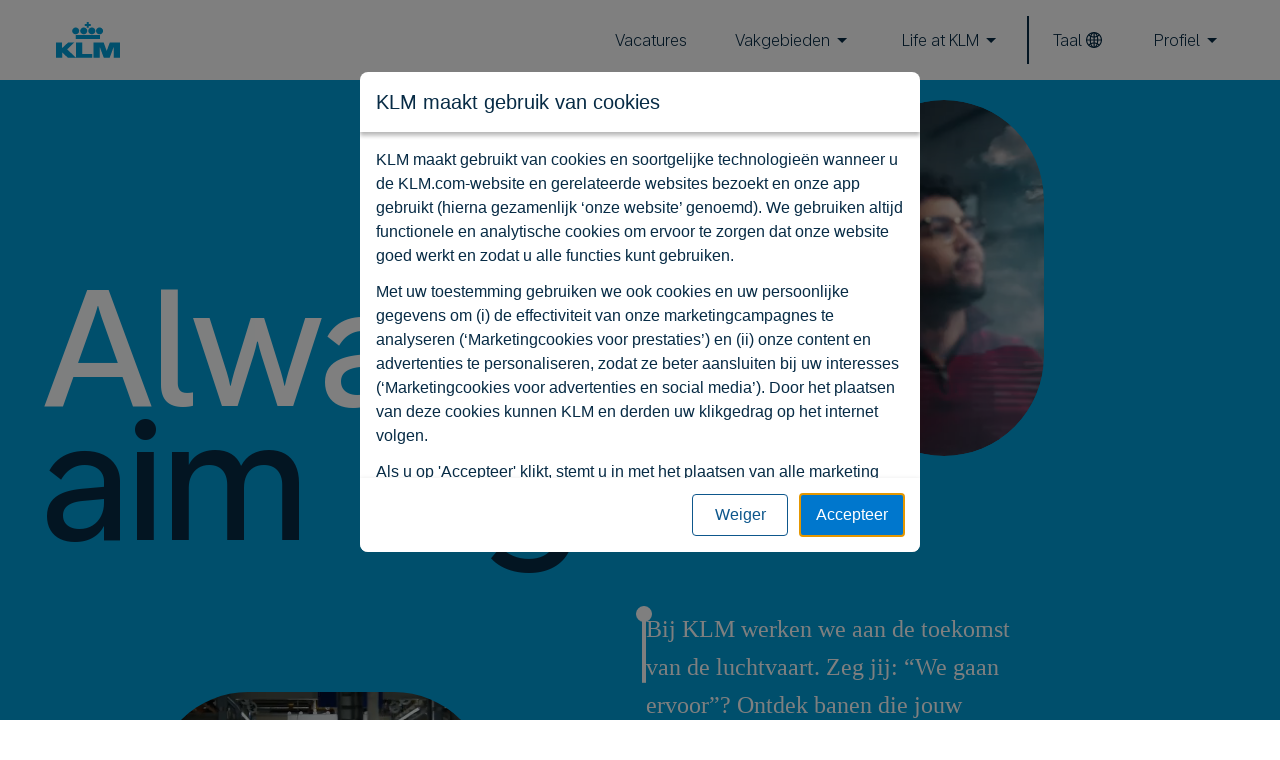

--- FILE ---
content_type: text/html; charset=utf-8
request_url: https://careers.klm.com/nl/
body_size: 14605
content:
<!DOCTYPE html>
<html lang="nl"><head><meta charSet="utf-8"/><title>Kom aan boord | Werken bij KLM - KLM Careers</title><link rel="preload" href="/2f45eb4a924098fd0eb9ccf19cc67f57.woff2" as="font" type="font/woff2"/><link rel="preload" href="/578acd136844d8dc7fbb355975aee07e.woff2" as="font" type="font/woff2"/><link rel="preload" href="/2d7ead604c015c633e09a4d4d5eb5b79.woff2" as="font" type="font/woff2"/><link rel="preload" href="/94f5208d0a7358eed2586553b8137d7c.woff2" as="font" type="font/woff2"/><link rel="preload" href="/1056a1ad0cdab2733b2160c06d09ab74.woff2" as="font" type="font/woff2"/><link rel="preload" href="/c031fe744049e4e2917750ca453fbc77.woff2" as="font" type="font/woff2"/><link rel="preload" href="/d2fb5a3362b958690caf4af2d2043c99.woff2" as="font" type="font/woff2"/><link rel="preload" href="/928ebbdba6e9f9b44b2e792eccbddfc2.woff2" as="font" type="font/woff2"/><meta name="viewport" content="width=device-width, initial-scale=1"/><meta name="format-detection" content="telephone=no"/><meta name="format-detection" content="date=no"/><meta name="format-detection" content="address=no"/><meta name="format-detection" content="email=no"/><link rel="apple-touch-icon" sizes="180x180" href="/images/favicons/apple-touch-icon.png"/><link rel="icon" type="image/png" sizes="32x32" href="/images/favicons/favicon-32x32.png"/><link rel="icon" type="image/png" sizes="16x16" href="/images/favicons/favicon-16x16.png"/><link rel="manifest" href="/images/favicons/site.webmanifest"/><link rel="mask-icon" href="/images/favicons/safari-pinned-tab.svg" color="#00a1de"/><meta name="msapplication-TileColor" content="#00a1de"/><meta name="theme-color" content="#00a1de"/><meta name="robots" content="index,follow"/><meta name="googlebot" content="index,follow"/><meta name="title" content="Kom aan boord | Werken bij KLM"/><meta name="description" content="Eindeloos leren, groeien en ontdekken in je werk? Dan is KLM the gate to be voor jou. "/><meta property="og:type" content="website"/><meta name="twitter:card" content="summary_large_image"/><meta property="og:url" content="https://careers.klm.com/nl/"/><meta property="og:title" content="Kom aan boord | Werken bij KLM"/><meta name="twitter:title" content="Kom aan boord | Werken bij KLM"/><meta property="og:description" content="Eindeloos leren, groeien en ontdekken in je werk? Dan is KLM the gate to be voor jou. "/><meta name="twitter:description" content="Eindeloos leren, groeien en ontdekken in je werk? Dan is KLM the gate to be voor jou. "/><meta property="og:image" content="https://cdn.sanity.io/images/a8xjlkzb/klm-careers-prd/9f845cb76917cae8f46884af4fc66553d1c7bdfa-2400x1260.png?w=1200&amp;h=630&amp;fit=min&amp;auto=format"/><meta name="twitter:image" content="https://cdn.sanity.io/images/a8xjlkzb/klm-careers-prd/9f845cb76917cae8f46884af4fc66553d1c7bdfa-2400x1260.png?rect=80,0,2240,1260&amp;w=1200&amp;h=675&amp;fit=min&amp;auto=format"/><meta property="og:image:alt" content="Work at KLM share image"/><link rel="canonical" href="https://careers.klm.com/nl/"/><link rel="alternate" hrefLang="nl" href="https://careers.klm.com/nl/"/><link rel="alternate" hrefLang="en" href="https://careers.klm.com/en/"/><link href="/985d284b5abb9f862e4258529880949b.css" rel="stylesheet" type="text/css"/><link href="/39df3cad386b93c8e5ab4f762633c4e1.css" rel="stylesheet" type="text/css"/><link href="/d506d44101bea11ae0d50b10199e25e0.css" rel="stylesheet" type="text/css"/><script src="https://polyfill-fastly.io/v3/polyfill.min.js?features=default,es2015,es2016,es2017,es2018,es2019,es2020,es2021,es2022,Element.prototype.classList,IntersectionObserver,ResizeObserver,fetch,matchMedia,MediaQueryList.prototype.addEventListener,MediaQueryList.prototype.removeEventListener&amp;flags=gated&amp;rum=0&amp;unknown=polyfill" crossorigin="anonymous"></script><script defer="" src="/1.10449d490a301fcedbfd.js"></script><script defer="" src="/2.10449d490a301fcedbfd.js"></script><script defer="" src="/0.10449d490a301fcedbfd.js"></script><script defer="" src="/54.10449d490a301fcedbfd.js"></script><script defer="" src="/3.10449d490a301fcedbfd.js"></script><script defer="" src="/4.10449d490a301fcedbfd.js"></script><script defer="" src="/5.10449d490a301fcedbfd.js"></script><script defer="" src="/7.10449d490a301fcedbfd.js"></script><script defer="" src="/44.10449d490a301fcedbfd.js"></script><script defer="" src="/88.10449d490a301fcedbfd.js"></script><script defer="" src="/61.10449d490a301fcedbfd.js"></script><script defer="" src="/6.10449d490a301fcedbfd.js"></script><script defer="" src="/47.10449d490a301fcedbfd.js"></script><script defer="" src="/83.10449d490a301fcedbfd.js"></script><script defer="" src="/9.10449d490a301fcedbfd.js"></script><script defer="" src="/35.10449d490a301fcedbfd.js"></script><script defer="" src="/16.10449d490a301fcedbfd.js"></script><script defer="" src="/39.10449d490a301fcedbfd.js"></script><script defer="" src="/8.10449d490a301fcedbfd.js"></script><script defer="" src="/81.10449d490a301fcedbfd.js"></script><script defer="" src="/12.10449d490a301fcedbfd.js"></script><script defer="" src="/31.10449d490a301fcedbfd.js"></script><script defer="" src="/30.10449d490a301fcedbfd.js"></script><script defer="" src="/50.10449d490a301fcedbfd.js"></script><script defer="" src="/87.10449d490a301fcedbfd.js"></script><script defer="" src="/60.10449d490a301fcedbfd.js"></script><script defer="" src="/55.10449d490a301fcedbfd.js"></script><script defer="" src="/53.10449d490a301fcedbfd.js"></script><script defer="" src="/10.10449d490a301fcedbfd.js"></script><script defer="" src="/33.10449d490a301fcedbfd.js"></script><script defer="" src="/82.10449d490a301fcedbfd.js"></script><script defer="" src="/32.10449d490a301fcedbfd.js"></script><script defer="" src="/11.10449d490a301fcedbfd.js"></script><script defer="" src="/58.10449d490a301fcedbfd.js"></script><script defer="" src="/37.10449d490a301fcedbfd.js"></script><script defer="" src="/43.10449d490a301fcedbfd.js"></script><script defer="" src="/26.10449d490a301fcedbfd.js"></script><script defer="" src="/51.10449d490a301fcedbfd.js"></script><script defer="" src="/52.10449d490a301fcedbfd.js"></script><script defer="" src="/34.10449d490a301fcedbfd.js"></script><script defer="" src="/24.10449d490a301fcedbfd.js"></script><script defer="" src="/40.10449d490a301fcedbfd.js"></script><script defer="" src="/27.10449d490a301fcedbfd.js"></script><script defer="" src="/41.10449d490a301fcedbfd.js"></script><script defer="" src="/59.10449d490a301fcedbfd.js"></script><script defer="" src="/13.10449d490a301fcedbfd.js"></script><script defer="" src="/62.10449d490a301fcedbfd.js"></script><script defer="" src="/63.10449d490a301fcedbfd.js"></script><script defer="" src="/15.10449d490a301fcedbfd.js"></script><script defer="" src="/20.10449d490a301fcedbfd.js"></script><script defer="" src="/18.10449d490a301fcedbfd.js"></script><script defer="" src="/46.10449d490a301fcedbfd.js"></script><script defer="" src="/85.10449d490a301fcedbfd.js"></script><script defer="" src="/42.10449d490a301fcedbfd.js"></script><script defer="" src="/80.10449d490a301fcedbfd.js"></script><script defer="" src="/29.10449d490a301fcedbfd.js"></script><script defer="" src="/14.10449d490a301fcedbfd.js"></script><script defer="" src="/17.10449d490a301fcedbfd.js"></script><script defer="" src="/86.10449d490a301fcedbfd.js"></script><script defer="" src="/19.10449d490a301fcedbfd.js"></script><script defer="" src="/49.10449d490a301fcedbfd.js"></script><script defer="" src="/48.10449d490a301fcedbfd.js"></script><script defer="" src="/45.10449d490a301fcedbfd.js"></script><script defer="" src="/57.10449d490a301fcedbfd.js"></script><script defer="" src="/84.10449d490a301fcedbfd.js"></script><script defer="" src="/36.10449d490a301fcedbfd.js"></script><script defer="" src="/79.10449d490a301fcedbfd.js"></script><script defer="" src="/25.10449d490a301fcedbfd.js"></script><script defer="" src="/89.10449d490a301fcedbfd.js"></script><script defer="" src="/64.10449d490a301fcedbfd.js"></script><script defer="" src="/38.10449d490a301fcedbfd.js"></script><script defer="" src="/23.10449d490a301fcedbfd.js"></script><script defer="" src="/56.10449d490a301fcedbfd.js"></script><script defer="" src="/28.10449d490a301fcedbfd.js"></script><script>window.dataLayer = window.dataLayer || []; window.dataLayer.push({"functionality_storage":"granted","analytics_storage":"granted","ad_storage":"denied","personalization_storage":"denied","security_storage":"granted","ad_personalization":"denied","ad_user_data":"denied","metadata":{"content":{"language":"nl","id":"home_nl","title":"Always aim higher","dateupdated":"2025-11-04","datecreated":"2023-05-09","datepublished":"2023-05-09","type":"homepage"},"template":{"type":"homepage"}}});</script><script>(function(w,d,s,l,i){w[l]=w[l]||[];w[l].push({'gtm.start':
        new Date().getTime(),event:'gtm.js'});var f=d.getElementsByTagName(s)[0],
        j=d.createElement(s),dl=l!='dataLayer'?'&l='+l:'';j.async=true;j.src=
        'https://www.googletagmanager.com/gtm.js?id='+i+dl;f.parentNode.insertBefore(j,f);
        })(window,document,'script','dataLayer','GTM-K52TG9NJ');</script><script type="text/javascript" src="https://www.static-kl.com/assets/cookie-banner/cookie-banner.js"></script><script>window.BWCookieBanner?.setup?.('kl', 'nl', 'nl'); window.BWCookieBanner?.openAutomatically?.();</script></head><body><noscript><iframe title="tagmanager tracking pixel" src="https://www.googletagmanager.com/ns.html?id=GTM-K52TG9NJ" height="0" width="0" style="display:none;visibility:hidden"></iframe></noscript><div class="_57497b98ef136a5561a4e27e4622f898"><klm-component-container></klm-component-container><!--start--><!--{"componentName":"features_pageOnly_RegisterCallbackToCookiePopUp_universal_js","props":{"clientContext":{"clientConfig":{"multiLanguage":{"languages":{"nl":{"title":"Dutch","adjective":"dutch","language":"nl","icu":"nl_NL","flagIcon":"NL"},"en":{"title":"English","adjective":"english","language":"en","icu":"en_US","flagIcon":"US"}},"defaultLanguage":"en"},"language":{"available":["nl","en"]},"searchMappings":{"internalJob":{"default":{"hash":"a896430041ea92e26ffffaf4f8dfe998","name":"default","documentType":"internalJob"}},"job":{"default":{"hash":"18e5e53ebcef5ce35eb6025849afc966","name":"default","documentType":"job"}},"privateInternalJob":{"default":{"hash":"badd32f72090da37880a262a41f40dbe","name":"default","documentType":"privateInternalJob"}},"privateJob":{"default":{"hash":"18e5e53ebcef5ce35eb6025849afc966","name":"default","documentType":"privateJob"}}},"host":"https:\u002F\u002Fcareers.klm.com","sanity":{"clients":{"readOnly":{"projectId":"a8xjlkzb","dataset":"klm-careers-prd","apiVersion":"2023-05-08","token":null,"useCdn":true},"studio":{"projectId":"a8xjlkzb","dataset":"klm-careers-prd","apiVersion":"2023-05-08","token":null,"withCredentials":true,"useCdn":false}},"loginProviders":[{"name":"google","title":"Google","url":"https:\u002F\u002Fapi.sanity.io\u002Fv1\u002Fauth\u002Flogin\u002Fgoogle"},{"name":"sanity","title":"E-mail \u002F password","url":"https:\u002F\u002Fapi.sanity.io\u002Fv1\u002Fauth\u002Flogin\u002Fsanity"}]}},"language":"nl","location":{"pathname":"\u002Fnl\u002F"},"userInfo":{"isLoggedIn":false}}}}--><div></div><!--end--><klm-component-container></klm-component-container><script>var d=document,s=d.currentScript,p=s.parentNode;p.setAttribute('data-klm-component-container','');Array.from(p.querySelectorAll('klm-component-container')).forEach(x=>p.removeChild(x));p.removeChild(s);</script><klm-component-container></klm-component-container><!--start--><!--{"componentName":"features_pageOnly_Header_universal_js","props":{"clientContext":{"clientConfig":{"multiLanguage":{"languages":{"nl":{"title":"Dutch","adjective":"dutch","language":"nl","icu":"nl_NL","flagIcon":"NL"},"en":{"title":"English","adjective":"english","language":"en","icu":"en_US","flagIcon":"US"}},"defaultLanguage":"en"},"language":{"available":["nl","en"]},"searchMappings":{"internalJob":{"default":{"hash":"a896430041ea92e26ffffaf4f8dfe998","name":"default","documentType":"internalJob"}},"job":{"default":{"hash":"18e5e53ebcef5ce35eb6025849afc966","name":"default","documentType":"job"}},"privateInternalJob":{"default":{"hash":"badd32f72090da37880a262a41f40dbe","name":"default","documentType":"privateInternalJob"}},"privateJob":{"default":{"hash":"18e5e53ebcef5ce35eb6025849afc966","name":"default","documentType":"privateJob"}}},"host":"https:\u002F\u002Fcareers.klm.com","sanity":{"clients":{"readOnly":{"projectId":"a8xjlkzb","dataset":"klm-careers-prd","apiVersion":"2023-05-08","token":null,"useCdn":true},"studio":{"projectId":"a8xjlkzb","dataset":"klm-careers-prd","apiVersion":"2023-05-08","token":null,"withCredentials":true,"useCdn":false}},"loginProviders":[{"name":"google","title":"Google","url":"https:\u002F\u002Fapi.sanity.io\u002Fv1\u002Fauth\u002Flogin\u002Fgoogle"},{"name":"sanity","title":"E-mail \u002F password","url":"https:\u002F\u002Fapi.sanity.io\u002Fv1\u002Fauth\u002Flogin\u002Fsanity"}]}},"language":"nl","location":{"pathname":"\u002Fnl\u002F"},"userInfo":{"isLoggedIn":false}},"layoutClassName":"ccfe3ad190f47c31fae2cccf229c715e","translations":[{"language":"nl","current":true,"href":"\u002Fnl\u002F"},{"language":"en","current":false,"href":"\u002Fen\u002F"}],"menu":{"internalItems":[{"_key":"28f999ca5817","_type":"externalLink","href":"https:\u002F\u002Fcareer2.successfactors.eu\u002Fcareer?company=AFKL&site=&lang=nl_NL&login_ns=login&loginFlowRequired=true&isInternalUser=true","label":"Mijn sollicitaties","target":"_blank"},{"_key":"81a5c6230750","_type":"internalLink","label":"Tijdelijk werk","ref":{"_id":"0c87798c-bd18-4395-8c03-c3ed8a7003d4","_type":"internalPage","language":"nl","slug":{"_type":"slug","current":"tijdelijk-werk"},"title":"Tijdelijk Werk "}},{"_key":"82bc9eed8d62","_type":"internalLink","label":"Referral","ref":{"_id":"71508c48-293d-4624-bf9e-a7a9c9387db6","_type":"internalPage","language":"nl","slug":{"_type":"slug","current":"referral-recruitment"},"title":"Referral recruitment"}}],"items":[{"_key":"19c7f3bc5879","label":"Vacatures","link":{"_key":"ca6416f74bf3","_type":"internalLink","ref":{"_id":"jobsOverview_nl","_type":"jobsOverview","language":"nl","slug":null,"title":"Vlieg naar carrièremogelijkheden bij KLM"}},"submenus":null},{"_key":"813c93db641e","label":"Vakgebieden","link":null,"submenus":[{"submenuLabel":"Job area","submenuLinks":[{"_key":"6ac09dee4855","_type":"internalLink","label":"Techniek","ref":{"_id":"jobAreaPage_797c2a04-60cc-4ae4-9129-e3aa84525b00_nl","_type":"jobAreaPage","jobAreaReference":{"slug":{"_type":"slug","current":"technology"}},"language":"nl","slug":null,"title":"Techniek"}},{"_key":"7655b0f7bdff","_type":"internalLink","label":"Logistiek en operatie","ref":{"_id":"jobAreaPage_0b617dfb-f2d4-47ac-b1c6-66e750f997a9","_type":"jobAreaPage","jobAreaReference":{"slug":{"_type":"slug","current":"logistics-and-operations"}},"language":"nl","slug":null,"title":"Logistiek en operatie"}},{"_key":"498b90954975","_type":"internalLink","label":"Cockpit en cabine","ref":{"_id":"jobAreaPage_9cc3c55f-5df5-40cc-982e-8d7d0c06343b_nl","_type":"jobAreaPage","jobAreaReference":{"slug":{"_type":"slug","current":"cabin-and-cockpit"}},"language":"nl","slug":null,"title":"Cockpit en cabine"}},{"_key":"33b02cacd257","_type":"internalLink","label":"Tech & Data","ref":{"_id":"jobAreaPage_d9362f31-d0a5-4b61-b918-5b10e3ccb4d9_nl","_type":"jobAreaPage","jobAreaReference":{"slug":{"_type":"slug","current":"tech-and-data"}},"language":"nl","slug":null,"title":"Tech & Data"}},{"_key":"314e78ecff1f","_type":"internalLink","label":"Offices","ref":{"_id":"jobAreaPage_46d7d3e1-1489-4eda-a658-0868926a7f45_nl","_type":"jobAreaPage","jobAreaReference":{"slug":{"_type":"slug","current":"office"}},"language":"nl","slug":null,"title":"Offices"}},{"_key":"5d827653fc65","_type":"internalLink","label":"Airport hospitality","ref":{"_id":"jobAreaPage_25009e65-a060-4f92-bdc7-0ec50218af1b_nl","_type":"jobAreaPage","jobAreaReference":{"slug":{"_type":"slug","current":"airport-hospitality"}},"language":"nl","slug":null,"title":"Airport hospitality"}},{"_key":"8d74bf187bdb","_type":"internalLink","label":"Finance","ref":{"_id":"877fca96-1312-42b7-bc04-fd30ce4d9842","_type":"jobAreaPage","jobAreaReference":{"slug":{"_type":"slug","current":"finance"}},"language":"nl","slug":null,"title":"Finance"}}]},{"submenuLabel":"Divisies","submenuLinks":[{"_key":"265ac846847d","_type":"internalLink","label":"Cargo","ref":{"_id":"0a08ba1a-96a6-4a02-8afb-a7cb32daa68e","_type":"division","language":"nl","slug":{"_type":"slug","current":"cargo"},"title":"Cargo"}},{"_key":"589baa345fde","_type":"internalLink","label":"Commercial","ref":{"_id":"9183d9b0-c08c-434d-855d-fa6f8878ceb0","_type":"division","language":"nl","slug":{"_type":"slug","current":"commercial"},"title":"Commercial"}},{"_key":"7de70e47c0b1","_type":"internalLink","label":"Corporate","ref":{"_id":"e8a7182b-ca2a-4f08-ab9c-adec00fd699e","_type":"division","language":"nl","slug":{"_type":"slug","current":"corporate"},"title":"Corporate"}},{"_key":"721aba61ec52","_type":"internalLink","label":"Engineering & Maintenance","ref":{"_id":"5ed19c4b-81ed-4808-a0b7-7044cfd588dc","_type":"division","language":"nl","slug":{"_type":"slug","current":"engineering-and-maintenance"},"title":"Engineering & Maintenance"}},{"_key":"3c715226e3a2","_type":"internalLink","label":"Flight Operations","ref":{"_id":"63bd59ab-0a06-4d0f-b112-c863bc9a672d","_type":"division","language":"nl","slug":{"_type":"slug","current":"flight-operations"},"title":"Flight Operations"}},{"_key":"f25696f62bd2","_type":"internalLink","label":"Ground Services","ref":{"_id":"27de8a51-a986-40c9-8885-add613228641","_type":"division","language":"nl","slug":{"_type":"slug","current":"ground-services"},"title":"Ground Services"}},{"_key":"319e58c29c44","_type":"internalLink","label":"Inflight Services","ref":{"_id":"a7a2d5d8-70d0-472b-a987-e265e574e8e3","_type":"division","language":"nl","slug":{"_type":"slug","current":"inflight-services"},"title":"Inflight Services"}},{"_key":"8f3ffcc9ceec","_type":"internalLink","label":"Information Services","ref":{"_id":"6324ca64-a5ca-4204-b71d-b24ddf9f99c7","_type":"division","language":"nl","slug":{"_type":"slug","current":"information-services"},"title":"Information Services"}},{"_key":"9b6474080648","_type":"internalLink","label":"Dochterondernemingen","ref":{"_id":"08757e5e-72e1-4c30-b4a3-cc573534e076","_type":"page","language":"nl","slug":{"_type":"slug","current":"dochterondernemingen"},"title":"Dochterondernemingen"}}]},{"submenuLabel":"Young talent","submenuLinks":[{"_key":"c210fd5af004","_type":"internalLink","label":"Stages","ref":{"_id":"1f1cf5b4-8291-441b-9c50-7e5ecac2b53a","_type":"page","language":"nl","slug":{"_type":"slug","current":"stages"},"title":"Stages"}},{"_key":"76916fc64938","_type":"internalLink","label":"Startbanen","ref":{"_id":"d409f8c2-7c01-4967-936d-85e3bbe8966b","_type":"page","language":"nl","slug":{"_type":"slug","current":"starters"},"title":"Starters"}},{"_key":"a789d3dec47f","_type":"internalLink","label":"Traineeships","ref":{"_id":"846145dc-f828-4320-b024-08f7c9ee2891","_type":"page","language":"nl","slug":{"_type":"slug","current":"management-traineeships-nl"},"title":"Management Traineeships"}}]}]},{"_key":"8a47cab7dd48","label":"Life at KLM","link":null,"submenus":[{"submenuLabel":"Life at KLM","submenuLinks":[{"_key":"5dbf1bd9e758","_type":"internalLink","label":"Flight through time","ref":{"_id":"about_nl","_type":"about","language":"nl","slug":null,"title":"Trots!"}},{"_key":"026ba9240bc1","_type":"internalLink","label":"D&I","ref":{"_id":"141d7008-45ba-4ee1-8089-95e49e5b880d","_type":"page","language":"nl","slug":{"_type":"slug","current":"werken-bij-klm"},"title":"Airline voor iedereen"}},{"_key":"90f26f638625","_type":"internalLink","label":"Always Aim Higher","ref":{"_id":"756a2560-2d87-445e-9fd8-0b6788361e57","_type":"alwaysAimHigher","language":"nl","slug":null,"title":"Always Aim Higher"}}]}]}]}}}--><header class="_3c7f40e79f1f83110913bac582c1023c ccfe3ad190f47c31fae2cccf229c715e"><div class="_3cffbd1b10e9a0f3d3012201eea18d08" style="position:fixed;overflow:auto;top:0;right:0;bottom:0;left:0"></div></header><!--end--><klm-component-container></klm-component-container><script>var d=document,s=d.currentScript,p=s.parentNode;p.setAttribute('data-klm-component-container','');Array.from(p.querySelectorAll('klm-component-container')).forEach(x=>p.removeChild(x));p.removeChild(s);</script><main class="a2d6f7398e135f67a4c5e5b985a00a38"><div class="_81eed940b5ad06062534a2372625b0e1"><klm-component-container></klm-component-container><!--start--><!--{"componentName":"features_pageOnly_Home_HeroHome_universal_js","props":{"clientContext":{"clientConfig":{"multiLanguage":{"languages":{"nl":{"title":"Dutch","adjective":"dutch","language":"nl","icu":"nl_NL","flagIcon":"NL"},"en":{"title":"English","adjective":"english","language":"en","icu":"en_US","flagIcon":"US"}},"defaultLanguage":"en"},"language":{"available":["nl","en"]},"searchMappings":{"internalJob":{"default":{"hash":"a896430041ea92e26ffffaf4f8dfe998","name":"default","documentType":"internalJob"}},"job":{"default":{"hash":"18e5e53ebcef5ce35eb6025849afc966","name":"default","documentType":"job"}},"privateInternalJob":{"default":{"hash":"badd32f72090da37880a262a41f40dbe","name":"default","documentType":"privateInternalJob"}},"privateJob":{"default":{"hash":"18e5e53ebcef5ce35eb6025849afc966","name":"default","documentType":"privateJob"}}},"host":"https:\u002F\u002Fcareers.klm.com","sanity":{"clients":{"readOnly":{"projectId":"a8xjlkzb","dataset":"klm-careers-prd","apiVersion":"2023-05-08","token":null,"useCdn":true},"studio":{"projectId":"a8xjlkzb","dataset":"klm-careers-prd","apiVersion":"2023-05-08","token":null,"withCredentials":true,"useCdn":false}},"loginProviders":[{"name":"google","title":"Google","url":"https:\u002F\u002Fapi.sanity.io\u002Fv1\u002Fauth\u002Flogin\u002Fgoogle"},{"name":"sanity","title":"E-mail \u002F password","url":"https:\u002F\u002Fapi.sanity.io\u002Fv1\u002Fauth\u002Flogin\u002Fsanity"}]}},"language":"nl","location":{"pathname":"\u002Fnl\u002F"},"userInfo":{"isLoggedIn":false}},"heroVideoSources":{"quality1080":"https:\u002F\u002Fd248yin7r6v5yu.cloudfront.net\u002Fklmcareers\u002Fmedia\u002F2025\u002F05\u002F06\u002Fasset-6308053-1746532807818107.mp4","quality360":"https:\u002F\u002Fd248yin7r6v5yu.cloudfront.net\u002Fklmcareers\u002Fmedia\u002F2025\u002F05\u002F06\u002Fasset-6308053-1746532807184709.mp4","quality540":"https:\u002F\u002Fd248yin7r6v5yu.cloudfront.net\u002Fklmcareers\u002Fmedia\u002F2025\u002F05\u002F06\u002Fasset-6308053-1746532807630424.mp4","quality720":"https:\u002F\u002Fd248yin7r6v5yu.cloudfront.net\u002Fklmcareers\u002Fmedia\u002F2025\u002F05\u002F06\u002Fasset-6308053-1746532807727648.mp4"},"loopingVideoSources":{"quality1080":"https:\u002F\u002Fd248yin7r6v5yu.cloudfront.net\u002Fklmcareers\u002Fmedia\u002F2025\u002F05\u002F01\u002Fasset-6288444-1746104679241194.mp4","quality360":"https:\u002F\u002Fd248yin7r6v5yu.cloudfront.net\u002Fklmcareers\u002Fmedia\u002F2025\u002F05\u002F01\u002Fasset-6288444-1746104678370701.mp4","quality540":"https:\u002F\u002Fd248yin7r6v5yu.cloudfront.net\u002Fklmcareers\u002Fmedia\u002F2025\u002F05\u002F01\u002Fasset-6288444-1746104678858450.mp4","quality720":"https:\u002F\u002Fd248yin7r6v5yu.cloudfront.net\u002Fklmcareers\u002Fmedia\u002F2025\u002F05\u002F01\u002Fasset-6288444-1746104679023603.mp4"},"layoutClassName":"_81271249b7014fb1e06609d5170d793d","introduction":"Bij KLM werken we aan de toekomst van de luchtvaart. Zeg jij: “We gaan ervoor”? Ontdek banen die jouw carrière in beweging zetten.","title":{"titleLineOne":"Always","titleLineTwo":"aim higher"},"heroImage":{"alt":"KLM collega kijkt naar vertrekkend vliegtuig in de lucht","asset":{"_id":"image-a4cdade3bf59bc51d08c52e736678407ec633ccd-5391x7189-jpg","extension":"jpg","metadata":{"dimensions":{"_type":"sanity.imageDimensions","aspectRatio":0.7498956739463069,"height":7189,"width":5391}},"size":19166940,"url":"https:\u002F\u002Fcdn.sanity.io\u002Fimages\u002Fa8xjlkzb\u002Fklm-careers-prd\u002Fa4cdade3bf59bc51d08c52e736678407ec633ccd-5391x7189.jpg"},"crop":{"_type":"sanity.imageCrop","bottom":0,"left":0,"right":0,"top":0},"hotspot":{"_type":"sanity.imageHotspot","height":0.8517084548104951,"width":0.8483965014577265,"x":0.42419825072886325,"y":0.43021574344023306}}}}--><section data-x="hero" class="_0f6eedc8d71d2150ebce68802399a30d _81271249b7014fb1e06609d5170d793d"><div class="_002265786db3335484ced32b542a01bc"><div class="a6af19bcc38c9cd6e2dd2e24200afdf8 _57b52cd03680f122a711bb047d398241"><div class="f8937f092f6a2439fbedbaa9f0c12cea"><h1 class="c0b4f2977dd4b6064cd14b6eb9ca54a7"><span class="cafa45c9e8067ef2ef0deb95bc06e731">Always</span><span class="_156cbc06301e949f9f69470dba68fe4c">aim higher</span></h1><div class="_0a01de5849065982403f50ed1a33e4ee"><div class="_6d4a9c69590edab205ad661ef325a772 _772efb24e72c8d4fa4745e971fb925e6"></div></div></div><div class="_78b90600791b3d60293f375dc3acba41"><div class="d59d1f3fa21597a1516ccdd56a403966"><div class="_6d4a9c69590edab205ad661ef325a772 _772efb24e72c8d4fa4745e971fb925e6"></div></div><div class="b3a67860ffa68873b7515deb937a40bb"><div class="_95251be941b18d7c59220432435ba039"><div class="_98fd00c83fcd93c22e19760899b99c6c"><div class="_69afa6592f0b3f74475df1f18786fb9a e5beb4beef2def91bb843a81b9f68b6d _8d7db400cb300686e6f2d0358a5ec364"><span class="_2e77e8c3b1c33e36d48e88177acc1dc8 _9d35535ffac3b3a1e89dee2a31dbf178"></span><div class="_58eee7ace32509a0e4ca0f30d0ff30c1 _9d35535ffac3b3a1e89dee2a31dbf178"><span class="_3fe67c560a4ba96834d6475db280d37d" style="transform:scaleY(0)"></span></div><span class="_1bbf2b6c30c526c1893e2e3ed52e5873" style="opacity:0;transform:scale(0)"></span></div></div><p class="_46b453f11fb84b97326fec0835c15fdf">Bij KLM werken we aan de toekomst van de luchtvaart. Zeg jij: “We gaan ervoor”? Ontdek banen die jouw carrière in beweging zetten.</p></div></div></div></div><div class="c63fd9a5629aa9fe97eb99690fc1c39f cc3338623710189c9704df188a3af2d4"><div class="_3635d9c108906ba446ca3a13b900f4de"></div></div></div><div class="_408bd1b23d8aee18ad7ab2fcc2b9f6cd _48075ce729f8c75d361177c0c5f41d58"><form data-x="job-search-form" class="_41d463f8b807c871fb8c92329fd13f5b"><input type="text" placeholder="Zoek banen" class="_282ee9f8d42903577221fe5ca0fa870d"/><button data-x="click-to-search" aria-label="search button" class="f31d4d32ec74c2f306c0d601167309a5"><span role="presentation" class="d962ed2702e7fb849b933f906065268b _8a9228dda187a4b00902dbab5fd24aa1"><svg width="90" height="90" viewBox="0 0 90 90" fill="none" xmlns="http://www.w3.org/2000/svg">
  <g id="icon">
    <path id="vector" fill-rule="evenodd" clip-rule="evenodd" d="M57.9941 56.4337L78.7578 77.1975L73.4553 82.5L52.6916 61.7362C47.9591 65.3512 42.0453 67.5 35.6328 67.5C20.1003 67.5 7.50781 54.9075 7.50781 39.375C7.50781 23.8425 20.1003 11.25 35.6328 11.25C51.1653 11.25 63.7578 23.8425 63.7578 39.375C63.7578 45.7912 61.6091 51.7012 57.9941 56.4337ZM35.6328 18.75C47.0216 18.75 56.2578 27.9825 56.2578 39.375C56.2578 50.7675 47.0216 60 35.6328 60C24.2403 60 15.0078 50.7675 15.0078 39.375C15.0078 27.9825 24.2403 18.75 35.6328 18.75Z" fill="currentColor"/>
  </g>
</svg>
</span></button></form><a aria-label="Alle banen" data-x="link-to-jobs" class="_3eaccab840955de047361bd81040d136 c71b7b2496ba984fae800661fcd8bad9 _8da19f777612b0bccc1c3a730c2a6769" href="/nl/jobs/" target="_self"><span>Alle banen</span><span class="ba4eb2d0e27665b0ea67f649daeb3a73"><span role="presentation" class="d962ed2702e7fb849b933f906065268b d499883f8d7259c323d558563a63a2ef"><svg width="56" height="56" viewBox="0 0 56 56" fill="none" xmlns="http://www.w3.org/2000/svg">
  <path fillRule="evenodd" clipRule="evenodd" d="M28.6853 12.8132L41.793 25.9382L6.91406 25.9382L6.91406 29.3967L41.793 29.3967L28.6853 42.5217L31.1235 44.9599L48.416 27.6675L31.1235 10.375L28.6853 12.8132Z" fill="currentColor"/>
</svg>
</span></span></a></div></section><!--end--><klm-component-container></klm-component-container><script>var d=document,s=d.currentScript,p=s.parentNode;p.setAttribute('data-klm-component-container','');Array.from(p.querySelectorAll('klm-component-container')).forEach(x=>p.removeChild(x));p.removeChild(s);</script><klm-component-container></klm-component-container><!--start--><!--{"componentName":"features_pageOnly_XxlCampaign_XxlCampaignBanner_universal_js","props":{"clientContext":{"clientConfig":{"multiLanguage":{"languages":{"nl":{"title":"Dutch","adjective":"dutch","language":"nl","icu":"nl_NL","flagIcon":"NL"},"en":{"title":"English","adjective":"english","language":"en","icu":"en_US","flagIcon":"US"}},"defaultLanguage":"en"},"language":{"available":["nl","en"]},"searchMappings":{"internalJob":{"default":{"hash":"a896430041ea92e26ffffaf4f8dfe998","name":"default","documentType":"internalJob"}},"job":{"default":{"hash":"18e5e53ebcef5ce35eb6025849afc966","name":"default","documentType":"job"}},"privateInternalJob":{"default":{"hash":"badd32f72090da37880a262a41f40dbe","name":"default","documentType":"privateInternalJob"}},"privateJob":{"default":{"hash":"18e5e53ebcef5ce35eb6025849afc966","name":"default","documentType":"privateJob"}}},"host":"https:\u002F\u002Fcareers.klm.com","sanity":{"clients":{"readOnly":{"projectId":"a8xjlkzb","dataset":"klm-careers-prd","apiVersion":"2023-05-08","token":null,"useCdn":true},"studio":{"projectId":"a8xjlkzb","dataset":"klm-careers-prd","apiVersion":"2023-05-08","token":null,"withCredentials":true,"useCdn":false}},"loginProviders":[{"name":"google","title":"Google","url":"https:\u002F\u002Fapi.sanity.io\u002Fv1\u002Fauth\u002Flogin\u002Fgoogle"},{"name":"sanity","title":"E-mail \u002F password","url":"https:\u002F\u002Fapi.sanity.io\u002Fv1\u002Fauth\u002Flogin\u002Fsanity"}]}},"language":"nl","location":{"pathname":"\u002Fnl\u002F"},"userInfo":{"isLoggedIn":false}},"layoutClassName":"_8cd127074bbe3c20a8a03eef62be628b","image":{"alt":"Campagne banner met een grote tekst \"Jij bent toch toe aan techniek XXL\" naast een vliegtuig","asset":{"_id":"image-633a73ae39dfd78dd55913b9200df70708d41ccd-3840x4494-jpg","extension":"jpg","metadata":{"dimensions":{"_type":"sanity.imageDimensions","aspectRatio":0.8544726301735648,"height":4494,"width":3840}},"size":1135221,"url":"https:\u002F\u002Fcdn.sanity.io\u002Fimages\u002Fa8xjlkzb\u002Fklm-careers-prd\u002F633a73ae39dfd78dd55913b9200df70708d41ccd-3840x4494.jpg"},"crop":{"_type":"sanity.imageCrop","bottom":0,"left":0,"right":0,"top":0},"hotspot":{"_type":"sanity.imageHotspot","height":0.44324861878453076,"width":0.4917127071823211,"x":0.3480662983425416,"y":0.4598950276243095}}}}--><section class="a2302d2da0860a9a18b0ef6cd0cd543e _8cd127074bbe3c20a8a03eef62be628b"><figure style="mask-size:15%" class="a2a695f5f6e084d865f89d89ac752cb9 _88205acf1809795a1cf42eb80b3a40a6"><span class="_4942536818c193a31e52b50a182a44e8" style="transform:none"><img alt="Campagne banner met een grote tekst &quot;Jij bent toch toe aan techniek XXL&quot; naast een vliegtuig" sizes="1px" srcSet="https://cdn.sanity.io/images/a8xjlkzb/klm-careers-prd/633a73ae39dfd78dd55913b9200df70708d41ccd-3840x4494.jpg?rect=0,0,3210,4494&amp;w=20&amp;h=28&amp;blur=20&amp;q=0&amp;auto=format 1w" class="_547d50dd89be1bed966346e50b0eba87" src="https://cdn.sanity.io/images/a8xjlkzb/klm-careers-prd/633a73ae39dfd78dd55913b9200df70708d41ccd-3840x4494.jpg?rect=0,0,3210,4494&amp;w=3600&amp;h=5040&amp;q=80&amp;auto=format" width="3840" height="5376" style="object-fit:cover;object-position:34.80662983425416% 45.98950276243095%"/></span><a aria-label="link to engineering &amp; maintenance" data-x="link-in-banner-to-xxl-campaign" href="/nl/job-area/technology/techniekxxl/" style="transform:translate3d(0,150%,0)" class="_851234ccdfba61dc49c70f46b99f9f32 efda69c7d4c3706e022f998508ed49c9"><span class="bb6dd57d556a9e67bc0a18cccebc4691">Ontdek Techniek bij KLM</span><span class="_48c69656172845e4c9e2ceba47c45cd2"><span role="presentation" class="d962ed2702e7fb849b933f906065268b _2a34e97837ddad13cc8b7ae1e789ceb0"><svg width="56" height="56" viewBox="0 0 56 56" fill="none" xmlns="http://www.w3.org/2000/svg">
  <path fillRule="evenodd" clipRule="evenodd" d="M28.6853 12.8132L41.793 25.9382L6.91406 25.9382L6.91406 29.3967L41.793 29.3967L28.6853 42.5217L31.1235 44.9599L48.416 27.6675L31.1235 10.375L28.6853 12.8132Z" fill="currentColor"/>
</svg>
</span></span></a></figure></section><!--end--><klm-component-container></klm-component-container><script>var d=document,s=d.currentScript,p=s.parentNode;p.setAttribute('data-klm-component-container','');Array.from(p.querySelectorAll('klm-component-container')).forEach(x=>p.removeChild(x));p.removeChild(s);</script><klm-component-container></klm-component-container><!--start--><!--{"componentName":"features_pageOnly_JobAreaSlider_universal_js","props":{"clientContext":{"clientConfig":{"multiLanguage":{"languages":{"nl":{"title":"Dutch","adjective":"dutch","language":"nl","icu":"nl_NL","flagIcon":"NL"},"en":{"title":"English","adjective":"english","language":"en","icu":"en_US","flagIcon":"US"}},"defaultLanguage":"en"},"language":{"available":["nl","en"]},"searchMappings":{"internalJob":{"default":{"hash":"a896430041ea92e26ffffaf4f8dfe998","name":"default","documentType":"internalJob"}},"job":{"default":{"hash":"18e5e53ebcef5ce35eb6025849afc966","name":"default","documentType":"job"}},"privateInternalJob":{"default":{"hash":"badd32f72090da37880a262a41f40dbe","name":"default","documentType":"privateInternalJob"}},"privateJob":{"default":{"hash":"18e5e53ebcef5ce35eb6025849afc966","name":"default","documentType":"privateJob"}}},"host":"https:\u002F\u002Fcareers.klm.com","sanity":{"clients":{"readOnly":{"projectId":"a8xjlkzb","dataset":"klm-careers-prd","apiVersion":"2023-05-08","token":null,"useCdn":true},"studio":{"projectId":"a8xjlkzb","dataset":"klm-careers-prd","apiVersion":"2023-05-08","token":null,"withCredentials":true,"useCdn":false}},"loginProviders":[{"name":"google","title":"Google","url":"https:\u002F\u002Fapi.sanity.io\u002Fv1\u002Fauth\u002Flogin\u002Fgoogle"},{"name":"sanity","title":"E-mail \u002F password","url":"https:\u002F\u002Fapi.sanity.io\u002Fv1\u002Fauth\u002Flogin\u002Fsanity"}]}},"language":"nl","location":{"pathname":"\u002Fnl\u002F"},"userInfo":{"isLoggedIn":false}},"layoutClassName":"e1b3bd6e53aed3cc9c373ee123968fb9","jobAreaCards":[{"description":"Techniek is misschien wel de veelzijdigste plek om te werken, helemáál binnen KLM: je kunt alle kanten op.","image":{"alt":"Engine mechanic","asset":{"_id":"image-9b39fd0fc80bf153f3c0628a3865df30975a8e4c-6192x8256-jpg","extension":"jpg","metadata":{"dimensions":{"_type":"sanity.imageDimensions","aspectRatio":0.75,"height":8256,"width":6192}},"size":26801990,"url":"https:\u002F\u002Fcdn.sanity.io\u002Fimages\u002Fa8xjlkzb\u002Fklm-careers-prd\u002F9b39fd0fc80bf153f3c0628a3865df30975a8e4c-6192x8256.jpg"},"crop":{"_type":"sanity.imageCrop","bottom":0,"left":0,"right":0,"top":0},"hotspot":{"_type":"sanity.imageHotspot","height":0.8344827586206904,"width":0.8206896551724134,"x":0.4103448275862067,"y":0.4172413793103452}},"jobAreaReference":{"ATSJobAreaID":"technology","slug":{"_type":"slug","current":"technology"},"title":"Technical"},"tags":["Techniek","E&M","Monteurs"],"title":"Techniek"},{"description":"De lucht in en de wereld rond: trek jij het blauwe uniform aan?","image":{"alt":"KLM collega","asset":{"_id":"image-2cfaccf4887defee47442599b5ab97cd7f5dcc91-6192x8256-jpg","extension":"jpg","metadata":{"dimensions":{"_type":"sanity.imageDimensions","aspectRatio":0.75,"height":8256,"width":6192}},"size":21092630,"url":"https:\u002F\u002Fcdn.sanity.io\u002Fimages\u002Fa8xjlkzb\u002Fklm-careers-prd\u002F2cfaccf4887defee47442599b5ab97cd7f5dcc91-6192x8256.jpg"},"crop":{"_type":"sanity.imageCrop","bottom":0,"left":0,"right":0,"top":0},"hotspot":{"_type":"sanity.imageHotspot","height":0.8293103448275869,"width":0.8068965517241375,"x":0.4034482758620688,"y":0.41465517241379346}},"jobAreaReference":{"ATSJobAreaID":"cabin-and-cockpit","slug":{"_type":"slug","current":"cabin-and-cockpit"},"title":"Cockpit and cabin"},"tags":["Cabine","Cockpit","Blue crew"],"title":"Cockpit en cabine"},{"description":"Vluchtafhandeling, vracht en de supply chain van vliegtuigonderdelen: ontdek de logistiek-operationele kant van KLM die altijd in beweging is.","image":{"alt":"KLM collega","asset":{"_id":"image-d15a2657812ee22668b99a0329f201d164d7487f-6192x8256-jpg","extension":"jpg","metadata":{"dimensions":{"_type":"sanity.imageDimensions","aspectRatio":0.75,"height":8256,"width":6192}},"size":31340954,"url":"https:\u002F\u002Fcdn.sanity.io\u002Fimages\u002Fa8xjlkzb\u002Fklm-careers-prd\u002Fd15a2657812ee22668b99a0329f201d164d7487f-6192x8256.jpg"},"crop":{"_type":"sanity.imageCrop","bottom":0,"left":0,"right":0,"top":0},"hotspot":{"_type":"sanity.imageHotspot","height":0.8241379310344833,"width":0.758620689655172,"x":0.379310344827586,"y":0.41206896551724165}},"jobAreaReference":{"ATSJobAreaID":"logistics-and-operations","slug":{"_type":"slug","current":"logistics-and-operations"},"title":"Logistics and operations"},"tags":["Cargo","E&M","Ground Services"],"title":"Logistiek en operatie"},{"description":"Word het eerste én laatste gezicht dat passagiers zien tijdens hun reis.","image":{"alt":"KLM collega","asset":{"_id":"image-a4cdade3bf59bc51d08c52e736678407ec633ccd-5391x7189-jpg","extension":"jpg","metadata":{"dimensions":{"_type":"sanity.imageDimensions","aspectRatio":0.7498956739463069,"height":7189,"width":5391}},"size":19166940,"url":"https:\u002F\u002Fcdn.sanity.io\u002Fimages\u002Fa8xjlkzb\u002Fklm-careers-prd\u002Fa4cdade3bf59bc51d08c52e736678407ec633ccd-5391x7189.jpg"},"crop":{"_type":"sanity.imageCrop","bottom":0,"left":0,"right":0,"top":0},"hotspot":{"_type":"sanity.imageHotspot","height":0.8239999999999992,"width":0.7439446366782009,"x":0.37197231833910044,"y":0.4119999999999996}},"jobAreaReference":{"ATSJobAreaID":"airport-hospitality","slug":{"_type":"slug","current":"airport-hospitality"},"title":"Airport hospitality"},"tags":["Airport","Hospitality","Ground staff"],"title":"Airport hospitality"},{"description":"Als financial maak je deel uit van het financiële geweten van KLM. Samen zorgen we voor een efficiënte en winstgevende organisatie.","image":{"alt":"Een vrouwelijke KLM-collega kijkt uit een groot raam met een vertrekkend vliegtuig in de reflectie.","asset":{"_id":"image-91406dc8a7e94292ba4d0cf79a14f645a7a7f4e1-5391x7189-jpg","extension":"jpg","metadata":{"dimensions":{"_type":"sanity.imageDimensions","aspectRatio":0.7498956739463069,"height":7189,"width":5391}},"size":16701173,"url":"https:\u002F\u002Fcdn.sanity.io\u002Fimages\u002Fa8xjlkzb\u002Fklm-careers-prd\u002F91406dc8a7e94292ba4d0cf79a14f645a7a7f4e1-5391x7189.jpg"},"crop":{"_type":"sanity.imageCrop","bottom":0,"left":0,"right":0,"top":0},"hotspot":{"_type":"sanity.imageHotspot","height":0.8343529411764699,"width":0.8408304498269897,"x":0.42041522491349487,"y":0.4171764705882349}},"jobAreaReference":{"ATSJobAreaID":"finance","slug":{"_type":"slug","current":"finance"},"title":"Finance"},"tags":null,"title":"Finance"},{"description":"Van marketing tot hr: waar je ook terechtkomt, je krijg diverse, complexe vraagstukken op je bureau.","image":{"alt":"KLM collega","asset":{"_id":"image-0aefcf1738892ad511092bcbb35352c1b5251d41-5391x7189-jpg","extension":"jpg","metadata":{"dimensions":{"_type":"sanity.imageDimensions","aspectRatio":0.7498956739463069,"height":7189,"width":5391}},"size":16638802,"url":"https:\u002F\u002Fcdn.sanity.io\u002Fimages\u002Fa8xjlkzb\u002Fklm-careers-prd\u002F0aefcf1738892ad511092bcbb35352c1b5251d41-5391x7189.jpg"},"crop":{"_type":"sanity.imageCrop","bottom":0,"left":0,"right":0,"top":0},"hotspot":{"_type":"sanity.imageHotspot","height":0.8343529411764702,"width":0.7854671280276818,"x":0.3927335640138409,"y":0.4171764705882351}},"jobAreaReference":{"ATSJobAreaID":"office","slug":{"_type":"slug","current":"office"},"title":"Offices"},"tags":["Commercial","Corporate","Ground staff"],"title":"Offices"},{"description":"De luchtvaart van morgen bouwen we vandaag door digitaal te pionieren. Hiervoor gebruiken we de nieuwste technologische en data-toepassingen.","image":{"alt":"KLM collega","asset":{"_id":"image-e29ac0f04d0956f06411ef14d1eeaebe0fc1ad8e-5391x7189-jpg","extension":"jpg","metadata":{"dimensions":{"_type":"sanity.imageDimensions","aspectRatio":0.7498956739463069,"height":7189,"width":5391}},"size":16985183,"url":"https:\u002F\u002Fcdn.sanity.io\u002Fimages\u002Fa8xjlkzb\u002Fklm-careers-prd\u002Fe29ac0f04d0956f06411ef14d1eeaebe0fc1ad8e-5391x7189.jpg"},"crop":{"_type":"sanity.imageCrop","bottom":0,"left":0,"right":0,"top":0},"hotspot":{"_type":"sanity.imageHotspot","height":0.855058823529411,"width":0.8062283737024223,"x":0.40311418685121114,"y":0.4275294117647055}},"jobAreaReference":{"ATSJobAreaID":"tech-and-data","slug":{"_type":"slug","current":"tech-and-data"},"title":"Tech & Data"},"tags":["XR","Data","Tech"],"title":"Tech & Data"}]}}--><section data-x="job-area-slider" class="d5adfd9285cdff72fd07faf462c2e21d e1b3bd6e53aed3cc9c373ee123968fb9"><div class="keen-slider _12881f2a0269c0c7a61326b85441bb95"><div class="_052fa8a91e4d7a2b2a70004d2c90b6a4 keen-slider__slide b8359b825aa40d8980c30fa27e29cbad"><div class="_681493039e97622aa8d92aa3eb312e9d"><div class="cd529b97fba0e821818c8f3c1812006f"><img alt="Engine mechanic" sizes="1px" srcSet="https://cdn.sanity.io/images/a8xjlkzb/klm-careers-prd/9b39fd0fc80bf153f3c0628a3865df30975a8e4c-6192x8256.jpg?rect=0,1123,6192,4644&amp;w=20&amp;h=15&amp;blur=20&amp;q=0&amp;auto=format 1w" class="_4ebb8dd5f8c8075ae963be27492ceba9" src="https://cdn.sanity.io/images/a8xjlkzb/klm-careers-prd/9b39fd0fc80bf153f3c0628a3865df30975a8e4c-6192x8256.jpg?rect=0,1123,6192,4644&amp;w=3600&amp;h=2700&amp;q=80&amp;auto=format" width="6192" height="4644" style="object-fit:cover;object-position:41.03448275862067% 41.72413793103452%"/></div></div></div><div class="_052fa8a91e4d7a2b2a70004d2c90b6a4 keen-slider__slide b8359b825aa40d8980c30fa27e29cbad"><div class="_681493039e97622aa8d92aa3eb312e9d _55d3dc35a9291cc8300e80e539491435"><div class="cd529b97fba0e821818c8f3c1812006f"><img alt="KLM collega" sizes="1px" srcSet="https://cdn.sanity.io/images/a8xjlkzb/klm-careers-prd/2cfaccf4887defee47442599b5ab97cd7f5dcc91-6192x8256.jpg?rect=0,1101,6192,4644&amp;w=20&amp;h=15&amp;blur=20&amp;q=0&amp;auto=format 1w" class="_4ebb8dd5f8c8075ae963be27492ceba9" src="https://cdn.sanity.io/images/a8xjlkzb/klm-careers-prd/2cfaccf4887defee47442599b5ab97cd7f5dcc91-6192x8256.jpg?rect=0,1101,6192,4644&amp;w=3600&amp;h=2700&amp;q=80&amp;auto=format" width="6192" height="4644" style="object-fit:cover;object-position:40.344827586206875% 41.465517241379345%"/></div></div></div><div class="_052fa8a91e4d7a2b2a70004d2c90b6a4 keen-slider__slide b8359b825aa40d8980c30fa27e29cbad"><div class="_681493039e97622aa8d92aa3eb312e9d"><div class="cd529b97fba0e821818c8f3c1812006f"><img alt="KLM collega" sizes="1px" srcSet="https://cdn.sanity.io/images/a8xjlkzb/klm-careers-prd/d15a2657812ee22668b99a0329f201d164d7487f-6192x8256.jpg?rect=0,1080,6192,4644&amp;w=20&amp;h=15&amp;blur=20&amp;q=0&amp;auto=format 1w" class="_4ebb8dd5f8c8075ae963be27492ceba9" src="https://cdn.sanity.io/images/a8xjlkzb/klm-careers-prd/d15a2657812ee22668b99a0329f201d164d7487f-6192x8256.jpg?rect=0,1080,6192,4644&amp;w=3600&amp;h=2700&amp;q=80&amp;auto=format" width="6192" height="4644" style="object-fit:cover;object-position:37.931034482758605% 41.206896551724164%"/></div></div></div><div class="_052fa8a91e4d7a2b2a70004d2c90b6a4 keen-slider__slide b8359b825aa40d8980c30fa27e29cbad"><div class="_681493039e97622aa8d92aa3eb312e9d"><div class="cd529b97fba0e821818c8f3c1812006f"><img alt="KLM collega" sizes="1px" srcSet="https://cdn.sanity.io/images/a8xjlkzb/klm-careers-prd/a4cdade3bf59bc51d08c52e736678407ec633ccd-5391x7189.jpg?rect=0,941,5391,4043&amp;w=20&amp;h=15&amp;blur=20&amp;q=0&amp;auto=format 1w" class="_4ebb8dd5f8c8075ae963be27492ceba9" src="https://cdn.sanity.io/images/a8xjlkzb/klm-careers-prd/a4cdade3bf59bc51d08c52e736678407ec633ccd-5391x7189.jpg?rect=0,941,5391,4043&amp;w=3600&amp;h=2700&amp;q=80&amp;auto=format" width="5391" height="4043.25" style="object-fit:cover;object-position:37.197231833910045% 41.19999999999996%"/></div></div></div><div class="_052fa8a91e4d7a2b2a70004d2c90b6a4 keen-slider__slide b8359b825aa40d8980c30fa27e29cbad"><div class="_681493039e97622aa8d92aa3eb312e9d"><div class="cd529b97fba0e821818c8f3c1812006f"><img alt="Een vrouwelijke KLM-collega kijkt uit een groot raam met een vertrekkend vliegtuig in de reflectie." sizes="1px" srcSet="https://cdn.sanity.io/images/a8xjlkzb/klm-careers-prd/91406dc8a7e94292ba4d0cf79a14f645a7a7f4e1-5391x7189.jpg?rect=0,978,5391,4043&amp;w=20&amp;h=15&amp;blur=20&amp;q=0&amp;auto=format 1w" class="_4ebb8dd5f8c8075ae963be27492ceba9" src="https://cdn.sanity.io/images/a8xjlkzb/klm-careers-prd/91406dc8a7e94292ba4d0cf79a14f645a7a7f4e1-5391x7189.jpg?rect=0,978,5391,4043&amp;w=3600&amp;h=2700&amp;q=80&amp;auto=format" width="5391" height="4043.25" style="object-fit:cover;object-position:42.04152249134949% 41.717647058823495%"/></div></div></div><div class="_052fa8a91e4d7a2b2a70004d2c90b6a4 keen-slider__slide b8359b825aa40d8980c30fa27e29cbad"><div class="_681493039e97622aa8d92aa3eb312e9d"><div class="cd529b97fba0e821818c8f3c1812006f"><img alt="KLM collega" sizes="1px" srcSet="https://cdn.sanity.io/images/a8xjlkzb/klm-careers-prd/0aefcf1738892ad511092bcbb35352c1b5251d41-5391x7189.jpg?rect=0,978,5391,4043&amp;w=20&amp;h=15&amp;blur=20&amp;q=0&amp;auto=format 1w" class="_4ebb8dd5f8c8075ae963be27492ceba9" src="https://cdn.sanity.io/images/a8xjlkzb/klm-careers-prd/0aefcf1738892ad511092bcbb35352c1b5251d41-5391x7189.jpg?rect=0,978,5391,4043&amp;w=3600&amp;h=2700&amp;q=80&amp;auto=format" width="5391" height="4043.25" style="object-fit:cover;object-position:39.27335640138409% 41.71764705882351%"/></div></div></div><div class="_052fa8a91e4d7a2b2a70004d2c90b6a4 keen-slider__slide b8359b825aa40d8980c30fa27e29cbad"><div class="_681493039e97622aa8d92aa3eb312e9d _314a837bdcb63fae3e28b2477a907f2a"><div class="cd529b97fba0e821818c8f3c1812006f"><img alt="KLM collega" sizes="1px" srcSet="https://cdn.sanity.io/images/a8xjlkzb/klm-careers-prd/e29ac0f04d0956f06411ef14d1eeaebe0fc1ad8e-5391x7189.jpg?rect=0,1053,5391,4043&amp;w=20&amp;h=15&amp;blur=20&amp;q=0&amp;auto=format 1w" class="_4ebb8dd5f8c8075ae963be27492ceba9" src="https://cdn.sanity.io/images/a8xjlkzb/klm-careers-prd/e29ac0f04d0956f06411ef14d1eeaebe0fc1ad8e-5391x7189.jpg?rect=0,1053,5391,4043&amp;w=3600&amp;h=2700&amp;q=80&amp;auto=format" width="5391" height="4043.25" style="object-fit:cover;object-position:40.31141868512111% 42.75294117647055%"/></div></div></div></div><div class="_0210b43c3de99124d08eac102b1da74e _63b4805b246d9c4dbc4239aeefe7217b"><button aria-label="slide button" data-x="go-to-slide" class="_605d7cf248fb809bb1c3376f0b59da69 a0212c2d2a2e8f1ee015b297211fa213 _4c0bde7b8ddd96177348cd69066d9b04"></button><button aria-label="slide button" data-x="go-to-slide" class="_605d7cf248fb809bb1c3376f0b59da69 _4c0bde7b8ddd96177348cd69066d9b04"></button><button aria-label="slide button" data-x="go-to-slide" class="_605d7cf248fb809bb1c3376f0b59da69 _4c0bde7b8ddd96177348cd69066d9b04"></button><button aria-label="slide button" data-x="go-to-slide" class="_605d7cf248fb809bb1c3376f0b59da69 _4c0bde7b8ddd96177348cd69066d9b04"></button><button aria-label="slide button" data-x="go-to-slide" class="_605d7cf248fb809bb1c3376f0b59da69 _4c0bde7b8ddd96177348cd69066d9b04"></button><button aria-label="slide button" data-x="go-to-slide" class="_605d7cf248fb809bb1c3376f0b59da69 _4c0bde7b8ddd96177348cd69066d9b04"></button><button aria-label="slide button" data-x="go-to-slide" class="_605d7cf248fb809bb1c3376f0b59da69 _4c0bde7b8ddd96177348cd69066d9b04"></button></div><div class="f92100d05cff5134dac6082d605ebb3c fab078af53c533d1f0493c6b653a5248" style="opacity:0;transform:none"><div class="b294eea7fb8ecdce724b90b5c9425514"><h3 class="a76a831ba15b8eff5a19045aeca58bd8">Techniek</h3></div><div class="_0202542cca48a97a8923f977930f2bce"><p class="_781211ae93d46e754dd8d7230bc674b2">Techniek is misschien wel de veelzijdigste plek om te werken, helemáál binnen KLM: je kunt alle kanten op.</p><a aria-label="Lees meer" data-x="go-to-jobarea" class="_3eaccab840955de047361bd81040d136 _62223f188353589e8dfaadc41c4b00eb" href="/nl/job-area/technology/" target="_self"><span>Lees meer</span><span class="ba4eb2d0e27665b0ea67f649daeb3a73"><span role="presentation" class="d962ed2702e7fb849b933f906065268b d499883f8d7259c323d558563a63a2ef"><svg width="56" height="56" viewBox="0 0 56 56" fill="none" xmlns="http://www.w3.org/2000/svg">
  <path fillRule="evenodd" clipRule="evenodd" d="M28.6853 12.8132L41.793 25.9382L6.91406 25.9382L6.91406 29.3967L41.793 29.3967L28.6853 42.5217L31.1235 44.9599L48.416 27.6675L31.1235 10.375L28.6853 12.8132Z" fill="currentColor"/>
</svg>
</span></span></a></div></div></section><!--end--><klm-component-container></klm-component-container><script>var d=document,s=d.currentScript,p=s.parentNode;p.setAttribute('data-klm-component-container','');Array.from(p.querySelectorAll('klm-component-container')).forEach(x=>p.removeChild(x));p.removeChild(s);</script><klm-component-container></klm-component-container><!--start--><!--{"componentName":"features_pageOnly_FeaturedDocuments_universal_js","props":{"clientContext":{"clientConfig":{"multiLanguage":{"languages":{"nl":{"title":"Dutch","adjective":"dutch","language":"nl","icu":"nl_NL","flagIcon":"NL"},"en":{"title":"English","adjective":"english","language":"en","icu":"en_US","flagIcon":"US"}},"defaultLanguage":"en"},"language":{"available":["nl","en"]},"searchMappings":{"internalJob":{"default":{"hash":"a896430041ea92e26ffffaf4f8dfe998","name":"default","documentType":"internalJob"}},"job":{"default":{"hash":"18e5e53ebcef5ce35eb6025849afc966","name":"default","documentType":"job"}},"privateInternalJob":{"default":{"hash":"badd32f72090da37880a262a41f40dbe","name":"default","documentType":"privateInternalJob"}},"privateJob":{"default":{"hash":"18e5e53ebcef5ce35eb6025849afc966","name":"default","documentType":"privateJob"}}},"host":"https:\u002F\u002Fcareers.klm.com","sanity":{"clients":{"readOnly":{"projectId":"a8xjlkzb","dataset":"klm-careers-prd","apiVersion":"2023-05-08","token":null,"useCdn":true},"studio":{"projectId":"a8xjlkzb","dataset":"klm-careers-prd","apiVersion":"2023-05-08","token":null,"withCredentials":true,"useCdn":false}},"loginProviders":[{"name":"google","title":"Google","url":"https:\u002F\u002Fapi.sanity.io\u002Fv1\u002Fauth\u002Flogin\u002Fgoogle"},{"name":"sanity","title":"E-mail \u002F password","url":"https:\u002F\u002Fapi.sanity.io\u002Fv1\u002Fauth\u002Flogin\u002Fsanity"}]}},"language":"nl","location":{"pathname":"\u002Fnl\u002F"},"userInfo":{"isLoggedIn":false}},"layoutClassName":"_456c6686b25e1fed61d4bf73e39bdd27","featuredDocuments":{"documents":[{"_id":"02284575-0bfe-416a-bdcf-7b13a81a65e1","_key":null,"_type":"article","description":"Jos werkt aan de toekomst van vliegen: op waterstof. Als pionier zorgt hij ervoor dat KLM voorop blijft lopen in duurzamere luchtvaart.","image":{"alt":"Jos and Sabri","asset":{"_id":"image-dfdbcee103fde124ef3e15166b248965d3590c38-1536x2048-jpg","extension":"jpg","metadata":{"dimensions":{"_type":"sanity.imageDimensions","aspectRatio":0.75,"height":2048,"width":1536}},"size":446485,"url":"https:\u002F\u002Fcdn.sanity.io\u002Fimages\u002Fa8xjlkzb\u002Fklm-careers-prd\u002Fdfdbcee103fde124ef3e15166b248965d3590c38-1536x2048.jpg"},"crop":{"_type":"sanity.imageCrop","bottom":0,"left":0.03363018998052663,"right":0,"top":0},"hotspot":{"_type":"sanity.imageHotspot","height":1,"width":0.9663698100194734,"x":0.5168150949902633,"y":0.5}},"language":"nl","slug":{"_type":"slug","current":"waterstof-de-toekomst-van-de-luchtvaart"},"title":"Waterstof: de toekomst van de luchtvaart"},{"_id":"19fe0442-835d-4aed-a0c4-a86100844caf","_key":null,"_type":"article","description":"Na twintig jaar verruilde Nurley de KLM-operatie voor IT. ","image":{"alt":"KLM collega in een KLM kantoor","asset":{"_id":"image-f6392a8bd87d124fe1562032d4142b5c7f9b186f-1536x2048-jpg","extension":"jpg","metadata":{"dimensions":{"_type":"sanity.imageDimensions","aspectRatio":0.75,"height":2048,"width":1536}},"size":292120,"url":"https:\u002F\u002Fcdn.sanity.io\u002Fimages\u002Fa8xjlkzb\u002Fklm-careers-prd\u002Ff6392a8bd87d124fe1562032d4142b5c7f9b186f-1536x2048.jpg"},"crop":null,"hotspot":null},"language":"nl","slug":{"_type":"slug","current":"van-operatie-naar-innovatie-nurley-s-reis-bij-klm"},"title":"Van operatie naar innovatie: Nurley's reis bij KLM"},{"_id":"6c75f42f-3cac-45fa-93d1-4ba345f978c3","_key":null,"_type":"article","description":"Zo helpen Goran en Vincent AirFrance-KLM aan een harmonieus IT-landschap.","image":{"alt":"KLM collaga buiten kijkend naar de wolken","asset":{"_id":"image-f63bcff9858eb2de891b4795468557bdab2d924f-2048x1365-jpg","extension":"jpg","metadata":{"dimensions":{"_type":"sanity.imageDimensions","aspectRatio":1.5003663003663004,"height":1365,"width":2048}},"size":414008,"url":"https:\u002F\u002Fcdn.sanity.io\u002Fimages\u002Fa8xjlkzb\u002Fklm-careers-prd\u002Ff63bcff9858eb2de891b4795468557bdab2d924f-2048x1365.jpg"},"crop":{"_type":"sanity.imageCrop","bottom":0,"left":0,"right":0,"top":0},"hotspot":{"_type":"sanity.imageHotspot","height":1,"width":1,"x":0.5,"y":0.5}},"language":"nl","slug":{"_type":"slug","current":"navigeren-tussen-bytes-en-business-voor-de-beste-it-strategie"},"title":"Navigeren tussen bytes en business voor de beste IT-strategie"},{"_id":"d388c81a-0ac9-40ec-9b7f-227ece5a7f23","_key":null,"_type":"article","description":"Jae combineert technologie met exposure therapy voor de re-integratie van cabinepersoneel.","image":{"alt":"KLM collega lachend achter een computer","asset":{"_id":"image-8de7ce1b1c8cf56fd28e460d776a1ec65dcf58cc-6000x4000-jpg","extension":"jpg","metadata":{"dimensions":{"_type":"sanity.imageDimensions","aspectRatio":1.5,"height":4000,"width":6000}},"size":13198847,"url":"https:\u002F\u002Fcdn.sanity.io\u002Fimages\u002Fa8xjlkzb\u002Fklm-careers-prd\u002F8de7ce1b1c8cf56fd28e460d776a1ec65dcf58cc-6000x4000.jpg"},"crop":{"_type":"sanity.imageCrop","bottom":0,"left":0,"right":0,"top":0},"hotspot":{"_type":"sanity.imageHotspot","height":0.6323910093118285,"width":0.3514854272507085,"x":0.5231125945179581,"y":0.334477258911351}},"language":"nl","slug":{"_type":"slug","current":"technologie-geeft-toegang-tot-een-compleet-nieuwe-wereld"},"title":"Technologie geeft toegang tot een compleet nieuwe wereld"},{"_id":"3545f9db-7d67-4aa8-84ed-17c32adb6c50","_key":null,"_type":"article","description":"Shabier was jarenlang automonteur, en switchte toen naar KLM. Maarten zag direct dat hij talent had.","image":{"alt":"Mechanic sleutelt aan een onderdeel","asset":{"_id":"image-67ba9d4688b4052ba6f7610fa3af8980c3f78e19-4000x6000-jpg","extension":"jpg","metadata":{"dimensions":{"_type":"sanity.imageDimensions","aspectRatio":0.6666666666666666,"height":6000,"width":4000}},"size":14491994,"url":"https:\u002F\u002Fcdn.sanity.io\u002Fimages\u002Fa8xjlkzb\u002Fklm-careers-prd\u002F67ba9d4688b4052ba6f7610fa3af8980c3f78e19-4000x6000.jpg"},"crop":{"_type":"sanity.imageCrop","bottom":0,"left":0,"right":0,"top":0},"hotspot":{"_type":"sanity.imageHotspot","height":0.3658998863636365,"width":0.5274715909090909,"x":0.3906676136363636,"y":0.2792361363636366}},"language":"nl","slug":{"_type":"slug","current":"geef-me-een-fiets-auto-of-vliegtuig-ik-sleutel-eraan"},"title":"‘Geef me een fiets, auto of vliegtuig: ik sleutel eraan’"}],"featuredTitle":"De toekomst van de luchtvaart"}}}--><section data-x="featured-documents" class="ee5cc42035617b71255362b86a32e1fd _456c6686b25e1fed61d4bf73e39bdd27"><div class="_6a0ab714cd087275eb1934065437b812"><div class="e9e0bcd6fb998ba1a4fe0d5b17d6a5bc"><div class="d0d4e99017fe28c461fb0573e08b1171"><h2 class="a2c236da0c05ecfc01c172a90c2ca49b f6dd5ee4a39a4345b1c09020f71c8e2c e4ad32b91d319f6938fb7714842a1dd8"><span>De toekomst van de luchtvaart<!-- --> </span></h2></div><div class="_379384433087008134308f829c1c1d0d keen-slider"><div class="_1a777dfa7fe26c0ec45fc1ad3d7ca638 keen-slider__slide"><div class="fb2b27bc968f5ff2694091d55e9f0cd0 b8aa062637934c931f7274d856ed4dc2 _8cd4af4b9fcb0cd8249ff2c117e3b835"><div class="f598e85e006a1cce8766872a6bea2bbc ddb49901c828eafcdaffc27ce29ccf9e"><span class="_92316164a647150ef3c8aac6afa2b575 e2240fe7366c4dcd8e257949342c8a06"><span class="_486cfc3623f62538515864f4047699d2"><span role="presentation" class="d962ed2702e7fb849b933f906065268b _36545c7862bcf5c6c89b7b3ce3a0b5e0"><svg width="56" height="56" viewBox="0 0 56 56" fill="none" xmlns="http://www.w3.org/2000/svg">
  <path fillRule="evenodd" clipRule="evenodd" d="M28.6853 12.8132L41.793 25.9382L6.91406 25.9382L6.91406 29.3967L41.793 29.3967L28.6853 42.5217L31.1235 44.9599L48.416 27.6675L31.1235 10.375L28.6853 12.8132Z" fill="currentColor"/>
</svg>
</span></span><span class="eb8dfaebc8ae72c5a522d6d1aef86551"></span></span><img alt="Jos and Sabri" sizes="1px" srcSet="https://cdn.sanity.io/images/a8xjlkzb/klm-careers-prd/dfdbcee103fde124ef3e15166b248965d3590c38-1536x2048.jpg?rect=52,653,1484,742&amp;w=20&amp;h=10&amp;blur=20&amp;q=0&amp;auto=format 1w" class="" src="https://cdn.sanity.io/images/a8xjlkzb/klm-careers-prd/dfdbcee103fde124ef3e15166b248965d3590c38-1536x2048.jpg?rect=52,653,1484,742&amp;w=1536&amp;h=768&amp;q=80&amp;auto=format" width="1536" height="768" style="object-fit:cover;object-position:51.68150949902633% 50%"/></div><div class="_51cc1927d37c01a85f6cf587cf83e462 _5aeeb1a5f011d93a81ded74deeab19ce"><p class="b39c5d5451927bb6f9c7fffb81316cbd">article</p><h4 class="abfbd2b1da288bbb3f40b80034283953 e5834dc4661e3730313b34d1a8cef0a7"><a href="/nl/article/waterstof-de-toekomst-van-de-luchtvaart/" data-x="link-in-featured-banner" class="_1049231fad7a144f44d25e8b68a40412">Waterstof: de toekomst van de luchtvaart</a></h4></div></div></div><div class="_1a777dfa7fe26c0ec45fc1ad3d7ca638 keen-slider__slide"><div class="fb2b27bc968f5ff2694091d55e9f0cd0 b8aa062637934c931f7274d856ed4dc2 _8cd4af4b9fcb0cd8249ff2c117e3b835"><div class="f598e85e006a1cce8766872a6bea2bbc ddb49901c828eafcdaffc27ce29ccf9e"><span class="_92316164a647150ef3c8aac6afa2b575 e2240fe7366c4dcd8e257949342c8a06"><span class="_486cfc3623f62538515864f4047699d2"><span role="presentation" class="d962ed2702e7fb849b933f906065268b _36545c7862bcf5c6c89b7b3ce3a0b5e0"><svg width="56" height="56" viewBox="0 0 56 56" fill="none" xmlns="http://www.w3.org/2000/svg">
  <path fillRule="evenodd" clipRule="evenodd" d="M28.6853 12.8132L41.793 25.9382L6.91406 25.9382L6.91406 29.3967L41.793 29.3967L28.6853 42.5217L31.1235 44.9599L48.416 27.6675L31.1235 10.375L28.6853 12.8132Z" fill="currentColor"/>
</svg>
</span></span><span class="eb8dfaebc8ae72c5a522d6d1aef86551"></span></span><img alt="KLM collega in een KLM kantoor" sizes="1px" srcSet="https://cdn.sanity.io/images/a8xjlkzb/klm-careers-prd/f6392a8bd87d124fe1562032d4142b5c7f9b186f-1536x2048.jpg?rect=0,640,1536,768&amp;w=20&amp;h=10&amp;blur=20&amp;q=0&amp;auto=format 1w" class="" src="https://cdn.sanity.io/images/a8xjlkzb/klm-careers-prd/f6392a8bd87d124fe1562032d4142b5c7f9b186f-1536x2048.jpg?rect=0,640,1536,768&amp;w=1536&amp;h=768&amp;q=80&amp;auto=format" width="1536" height="768" style="object-fit:cover"/></div><div class="_51cc1927d37c01a85f6cf587cf83e462 _5aeeb1a5f011d93a81ded74deeab19ce"><p class="b39c5d5451927bb6f9c7fffb81316cbd">article</p><h4 class="abfbd2b1da288bbb3f40b80034283953 e5834dc4661e3730313b34d1a8cef0a7"><a href="/nl/article/van-operatie-naar-innovatie-nurley-s-reis-bij-klm/" data-x="link-in-featured-banner" class="_1049231fad7a144f44d25e8b68a40412">Van operatie naar innovatie: Nurley&#x27;s reis bij KLM</a></h4></div></div></div><div class="_1a777dfa7fe26c0ec45fc1ad3d7ca638 keen-slider__slide"><div class="fb2b27bc968f5ff2694091d55e9f0cd0 b8aa062637934c931f7274d856ed4dc2 _8cd4af4b9fcb0cd8249ff2c117e3b835"><div class="f598e85e006a1cce8766872a6bea2bbc ddb49901c828eafcdaffc27ce29ccf9e"><span class="_92316164a647150ef3c8aac6afa2b575 e2240fe7366c4dcd8e257949342c8a06"><span class="_486cfc3623f62538515864f4047699d2"><span role="presentation" class="d962ed2702e7fb849b933f906065268b _36545c7862bcf5c6c89b7b3ce3a0b5e0"><svg width="56" height="56" viewBox="0 0 56 56" fill="none" xmlns="http://www.w3.org/2000/svg">
  <path fillRule="evenodd" clipRule="evenodd" d="M28.6853 12.8132L41.793 25.9382L6.91406 25.9382L6.91406 29.3967L41.793 29.3967L28.6853 42.5217L31.1235 44.9599L48.416 27.6675L31.1235 10.375L28.6853 12.8132Z" fill="currentColor"/>
</svg>
</span></span><span class="eb8dfaebc8ae72c5a522d6d1aef86551"></span></span><img alt="KLM collaga buiten kijkend naar de wolken" sizes="1px" srcSet="https://cdn.sanity.io/images/a8xjlkzb/klm-careers-prd/f63bcff9858eb2de891b4795468557bdab2d924f-2048x1365.jpg?rect=0,171,2048,1024&amp;w=20&amp;h=10&amp;blur=20&amp;q=0&amp;auto=format 1w" class="" src="https://cdn.sanity.io/images/a8xjlkzb/klm-careers-prd/f63bcff9858eb2de891b4795468557bdab2d924f-2048x1365.jpg?rect=0,171,2048,1024&amp;w=2048&amp;h=1024&amp;q=80&amp;auto=format" width="2048" height="1024" style="object-fit:cover;object-position:50% 50%"/></div><div class="_51cc1927d37c01a85f6cf587cf83e462 _5aeeb1a5f011d93a81ded74deeab19ce"><p class="b39c5d5451927bb6f9c7fffb81316cbd">article</p><h4 class="abfbd2b1da288bbb3f40b80034283953 e5834dc4661e3730313b34d1a8cef0a7"><a href="/nl/article/navigeren-tussen-bytes-en-business-voor-de-beste-it-strategie/" data-x="link-in-featured-banner" class="_1049231fad7a144f44d25e8b68a40412">Navigeren tussen bytes en business voor de beste IT-strategie</a></h4></div></div></div><div class="_1a777dfa7fe26c0ec45fc1ad3d7ca638 keen-slider__slide"><div class="fb2b27bc968f5ff2694091d55e9f0cd0 b8aa062637934c931f7274d856ed4dc2 _8cd4af4b9fcb0cd8249ff2c117e3b835"><div class="f598e85e006a1cce8766872a6bea2bbc ddb49901c828eafcdaffc27ce29ccf9e"><span class="_92316164a647150ef3c8aac6afa2b575 e2240fe7366c4dcd8e257949342c8a06"><span class="_486cfc3623f62538515864f4047699d2"><span role="presentation" class="d962ed2702e7fb849b933f906065268b _36545c7862bcf5c6c89b7b3ce3a0b5e0"><svg width="56" height="56" viewBox="0 0 56 56" fill="none" xmlns="http://www.w3.org/2000/svg">
  <path fillRule="evenodd" clipRule="evenodd" d="M28.6853 12.8132L41.793 25.9382L6.91406 25.9382L6.91406 29.3967L41.793 29.3967L28.6853 42.5217L31.1235 44.9599L48.416 27.6675L31.1235 10.375L28.6853 12.8132Z" fill="currentColor"/>
</svg>
</span></span><span class="eb8dfaebc8ae72c5a522d6d1aef86551"></span></span><img alt="KLM collega lachend achter een computer" sizes="1px" srcSet="https://cdn.sanity.io/images/a8xjlkzb/klm-careers-prd/8de7ce1b1c8cf56fd28e460d776a1ec65dcf58cc-6000x4000.jpg?rect=0,0,6000,3000&amp;w=20&amp;h=10&amp;blur=20&amp;q=0&amp;auto=format 1w" class="" src="https://cdn.sanity.io/images/a8xjlkzb/klm-careers-prd/8de7ce1b1c8cf56fd28e460d776a1ec65dcf58cc-6000x4000.jpg?rect=0,0,6000,3000&amp;w=3600&amp;h=1800&amp;q=80&amp;auto=format" width="6000" height="3000" style="object-fit:cover;object-position:52.31125945179581% 33.4477258911351%"/></div><div class="_51cc1927d37c01a85f6cf587cf83e462 _5aeeb1a5f011d93a81ded74deeab19ce"><p class="b39c5d5451927bb6f9c7fffb81316cbd">article</p><h4 class="abfbd2b1da288bbb3f40b80034283953 e5834dc4661e3730313b34d1a8cef0a7"><a href="/nl/article/technologie-geeft-toegang-tot-een-compleet-nieuwe-wereld/" data-x="link-in-featured-banner" class="_1049231fad7a144f44d25e8b68a40412">Technologie geeft toegang tot een compleet nieuwe wereld</a></h4></div></div></div><div class="_1a777dfa7fe26c0ec45fc1ad3d7ca638 keen-slider__slide"><div class="fb2b27bc968f5ff2694091d55e9f0cd0 b8aa062637934c931f7274d856ed4dc2 _8cd4af4b9fcb0cd8249ff2c117e3b835"><div class="f598e85e006a1cce8766872a6bea2bbc ddb49901c828eafcdaffc27ce29ccf9e"><span class="_92316164a647150ef3c8aac6afa2b575 e2240fe7366c4dcd8e257949342c8a06"><span class="_486cfc3623f62538515864f4047699d2"><span role="presentation" class="d962ed2702e7fb849b933f906065268b _36545c7862bcf5c6c89b7b3ce3a0b5e0"><svg width="56" height="56" viewBox="0 0 56 56" fill="none" xmlns="http://www.w3.org/2000/svg">
  <path fillRule="evenodd" clipRule="evenodd" d="M28.6853 12.8132L41.793 25.9382L6.91406 25.9382L6.91406 29.3967L41.793 29.3967L28.6853 42.5217L31.1235 44.9599L48.416 27.6675L31.1235 10.375L28.6853 12.8132Z" fill="currentColor"/>
</svg>
</span></span><span class="eb8dfaebc8ae72c5a522d6d1aef86551"></span></span><img alt="Mechanic sleutelt aan een onderdeel" sizes="1px" srcSet="https://cdn.sanity.io/images/a8xjlkzb/klm-careers-prd/67ba9d4688b4052ba6f7610fa3af8980c3f78e19-4000x6000.jpg?rect=0,675,4000,2000&amp;w=20&amp;h=10&amp;blur=20&amp;q=0&amp;auto=format 1w" class="" src="https://cdn.sanity.io/images/a8xjlkzb/klm-careers-prd/67ba9d4688b4052ba6f7610fa3af8980c3f78e19-4000x6000.jpg?rect=0,675,4000,2000&amp;w=3600&amp;h=1800&amp;q=80&amp;auto=format" width="4000" height="2000" style="object-fit:cover;object-position:39.06676136363636% 27.92361363636366%"/></div><div class="_51cc1927d37c01a85f6cf587cf83e462 _5aeeb1a5f011d93a81ded74deeab19ce"><p class="b39c5d5451927bb6f9c7fffb81316cbd">article</p><h4 class="abfbd2b1da288bbb3f40b80034283953 e5834dc4661e3730313b34d1a8cef0a7"><a href="/nl/article/geef-me-een-fiets-auto-of-vliegtuig-ik-sleutel-eraan/" data-x="link-in-featured-banner" class="_1049231fad7a144f44d25e8b68a40412">‘Geef me een fiets, auto of vliegtuig: ik sleutel eraan’</a></h4></div></div></div></div><button type="button" data-x="click-circular-next-button" class="a5235e21d293faa393a2c0827256312d _5bc099d9bd1e15e10c058c787c168db3" aria-label="Next"><span class="d885cf0e22da1b4bb5a32dc09efcc5aa"><span role="presentation" class="d962ed2702e7fb849b933f906065268b"><svg xmlns="http://www.w3.org/2000/svg" width="9" height="16" fill="none"><path fill="currentColor" fillRule="evenodd" d="M6.879 8.223.162 14.939 1.222 16l7.779-7.778-1.06-1.06h-.002L1.222.444l-1.06 1.06 6.717 6.719Z" clipRule="evenodd"/></svg>
</span></span></button></div></div></section><!--end--><klm-component-container></klm-component-container><script>var d=document,s=d.currentScript,p=s.parentNode;p.setAttribute('data-klm-component-container','');Array.from(p.querySelectorAll('klm-component-container')).forEach(x=>p.removeChild(x));p.removeChild(s);</script></div></main><footer data-x="footer" class="ac5280ceedb54000a735d832dec84696 _172b28eeb0b56fbe27187c870a30e013"><div class="_85f600e1519a319085b3d71932d7b8a3 _48ac0cf50075b29a0eac50d0ff7d603f"><div class="_19cbf4358905c89d27f4e36230d73235"><div class="e4b1e84b062dd0fb5399c4236a20deb2"><a aria-label="link to home" data-x="link-in-footer-to-home" href="/nl/" class="d097812e76fc0b169b9da3565bf0eb81 _0e666f13f63297534063be52e8bab813"><span role="presentation" class="d962ed2702e7fb849b933f906065268b"><svg width="56" height="31" viewBox="0 0 56 31" fill="none" xmlns="http://www.w3.org/2000/svg">
<g clipPath="url(#clip0_850_2710)">
<path fillRule="evenodd" clipRule="evenodd" d="M27.3452 7.56174C27.4881 9.15417 25.9729 10.6288 24.3177 10.5878C22.8568 10.6483 21.4936 9.55127 21.2635 8.17757C20.937 6.66793 22.077 5.05732 23.6583 4.77599C25.4353 4.37216 27.3952 5.79094 27.3452 7.56174ZM34.4063 7.40877C34.5444 8.56714 33.851 9.73156 32.7729 10.2593C31.6405 10.8428 30.141 10.6362 29.2179 9.78406C28.1828 8.85791 27.9664 7.22772 28.7437 6.09022C29.1799 5.41782 29.9113 4.9258 30.7273 4.77637C32.4537 4.38397 34.34 5.70253 34.4063 7.40877ZM28.6708 0C28.6846 0.563263 28.6832 1.12388 28.6798 1.68715C29.2612 1.68583 29.844 1.68913 30.4254 1.68451C30.4302 2.23654 30.4302 2.78924 30.4122 3.34194C29.8357 3.34194 29.2577 3.34392 28.6811 3.34194C28.6811 3.88473 28.6798 4.42951 28.6846 4.97428C28.1115 5.00928 27.5377 5.00135 26.9646 4.99673C26.9612 4.44403 26.9612 3.89134 26.9584 3.33732C26.3749 3.34392 25.7935 3.34194 25.2128 3.3426C25.2031 2.79254 25.2052 2.23985 25.2031 1.68913C25.7893 1.68715 26.3749 1.68583 26.9598 1.68913C26.9466 1.12587 27 0.559961 26.9314 0H28.6708ZM16.587 4.77759C18.3638 4.36914 20.3157 5.78359 20.2763 7.55402C20.4127 9.10171 18.9994 10.5518 17.3907 10.5808C15.9486 10.6992 14.5374 9.68243 14.2337 8.33527C13.7893 6.7943 14.9523 5.06896 16.587 4.77759ZM37.5136 4.77026C39.0592 4.43757 40.7357 5.44912 41.0911 6.9267C41.4015 8.06418 40.9293 9.34309 39.927 10.0287C38.9945 10.6934 37.6579 10.7762 36.6451 10.2327C35.538 9.68386 34.88 8.43458 35.0714 7.25737C35.2178 6.04311 36.2538 4.98375 37.5136 4.77026ZM17.2393 14.7085C17.1943 13.533 17.2154 12.3541 17.2274 11.1785C24.2912 11.198 31.3544 11.1832 38.4183 11.1859C38.4197 12.3574 38.4197 13.5263 38.4183 14.6958C31.3579 14.7038 24.2976 14.6809 17.2393 14.7085ZM0 17.6514C1.7809 17.6514 3.56181 17.6494 5.34411 17.6527C5.34762 19.2546 5.3406 20.8571 5.34552 22.4603C7.11238 20.871 8.83923 19.2434 10.6054 17.654C12.401 17.6494 14.1967 17.6494 15.9916 17.654C13.9222 19.6313 11.7959 21.5571 9.74197 23.5476C12.3301 25.9062 14.8299 28.3519 17.4412 30.6847C17.463 26.3416 17.444 21.9972 17.4503 17.6527C19.2712 17.6494 21.0929 17.6494 22.9138 17.6527C22.9138 20.9475 22.911 24.2423 22.9138 27.5371C25.8227 27.5305 28.7303 27.5463 31.6372 27.5285C31.6772 28.6461 31.6435 29.7644 31.6568 30.8827C24.5866 30.8827 17.5163 30.8879 10.4467 30.8794C8.77465 29.2887 7.08009 27.7185 5.40027 26.1351C5.3764 27.7205 5.40378 29.3032 5.38623 30.8879C3.59059 30.8761 1.79564 30.8899 0 30.8807V17.6514ZM32.8891 17.6641C35.8277 17.6549 38.7663 17.6819 41.7049 17.6503C42.6333 20.0141 43.445 22.4189 44.3213 24.8013C44.3931 24.6945 44.4965 24.6035 44.5337 24.4789C45.3707 22.2053 46.2274 19.9377 47.0735 17.6654C50.0283 17.6621 52.9831 17.6608 55.9386 17.6667V30.8751C54.1288 30.8962 52.3191 30.8824 50.5108 30.8824C50.5073 27.8415 50.5263 24.7999 50.501 21.7577C50.2485 21.8902 50.2231 22.1902 50.1148 22.4143C49.0654 25.2396 47.9879 28.0564 46.9385 30.8811C45.2378 30.8811 43.535 30.9022 41.8357 30.8705C40.7694 27.9819 39.6673 25.1071 38.5911 22.2231C38.5532 22.0623 38.4561 21.9443 38.3049 21.8691C38.2999 24.8738 38.307 27.8797 38.3035 30.8857C36.498 30.8857 34.6925 30.8857 32.887 30.8844C32.8905 26.4783 32.8856 22.0715 32.8891 17.6641Z" fill="currentColor"/>
</g>
<defs>
<clipPath id="clip0_850_2710">
<rect width="56" height="31" fill="white"/>
</clipPath>
</defs>
</svg>
</span></a><ul class="_28eba29f8155aeb53aa0326f158c45f6"><li><a data-x="link-in-footer" class="_8ed8d0b1269783afdb9439d43b3e35a1" href="/nl/about/" target="_self"><span class="b91f2e9c29a0b2c39a0cf187933224ab"><span role="presentation" class="d962ed2702e7fb849b933f906065268b"><svg width="56" height="56" viewBox="0 0 56 56" fill="none" xmlns="http://www.w3.org/2000/svg">
  <path fillRule="evenodd" clipRule="evenodd" d="M28.6853 12.8132L41.793 25.9382L6.91406 25.9382L6.91406 29.3967L41.793 29.3967L28.6853 42.5217L31.1235 44.9599L48.416 27.6675L31.1235 10.375L28.6853 12.8132Z" fill="currentColor"/>
</svg>
</span></span>Over KLM</a></li><li><a data-x="link-in-footer" class="_8ed8d0b1269783afdb9439d43b3e35a1" href="/nl/werken-bij-klm/" target="_self"><span class="b91f2e9c29a0b2c39a0cf187933224ab"><span role="presentation" class="d962ed2702e7fb849b933f906065268b"><svg width="56" height="56" viewBox="0 0 56 56" fill="none" xmlns="http://www.w3.org/2000/svg">
  <path fillRule="evenodd" clipRule="evenodd" d="M28.6853 12.8132L41.793 25.9382L6.91406 25.9382L6.91406 29.3967L41.793 29.3967L28.6853 42.5217L31.1235 44.9599L48.416 27.6675L31.1235 10.375L28.6853 12.8132Z" fill="currentColor"/>
</svg>
</span></span>Werken bij </a></li><li><a data-x="link-in-footer" class="_8ed8d0b1269783afdb9439d43b3e35a1" href="/nl/dochterondernemingen/" target="_self"><span class="b91f2e9c29a0b2c39a0cf187933224ab"><span role="presentation" class="d962ed2702e7fb849b933f906065268b"><svg width="56" height="56" viewBox="0 0 56 56" fill="none" xmlns="http://www.w3.org/2000/svg">
  <path fillRule="evenodd" clipRule="evenodd" d="M28.6853 12.8132L41.793 25.9382L6.91406 25.9382L6.91406 29.3967L41.793 29.3967L28.6853 42.5217L31.1235 44.9599L48.416 27.6675L31.1235 10.375L28.6853 12.8132Z" fill="currentColor"/>
</svg>
</span></span>Dochterondernemingen</a></li><li><a data-x="link-in-footer" class="_8ed8d0b1269783afdb9439d43b3e35a1" href="/nl/faq/" target="_self"><span class="b91f2e9c29a0b2c39a0cf187933224ab"><span role="presentation" class="d962ed2702e7fb849b933f906065268b"><svg width="56" height="56" viewBox="0 0 56 56" fill="none" xmlns="http://www.w3.org/2000/svg">
  <path fillRule="evenodd" clipRule="evenodd" d="M28.6853 12.8132L41.793 25.9382L6.91406 25.9382L6.91406 29.3967L41.793 29.3967L28.6853 42.5217L31.1235 44.9599L48.416 27.6675L31.1235 10.375L28.6853 12.8132Z" fill="currentColor"/>
</svg>
</span></span>FAQ&#x27;s</a></li><li><a data-x="link-in-footer" class="_8ed8d0b1269783afdb9439d43b3e35a1" href="/nl/privacy/" target="_blank"><span class="b91f2e9c29a0b2c39a0cf187933224ab"><span role="presentation" class="d962ed2702e7fb849b933f906065268b"><svg width="56" height="56" viewBox="0 0 56 56" fill="none" xmlns="http://www.w3.org/2000/svg">
  <path fillRule="evenodd" clipRule="evenodd" d="M28.6853 12.8132L41.793 25.9382L6.91406 25.9382L6.91406 29.3967L41.793 29.3967L28.6853 42.5217L31.1235 44.9599L48.416 27.6675L31.1235 10.375L28.6853 12.8132Z" fill="currentColor"/>
</svg>
</span></span>Privacyverklaring</a></li><klm-component-container></klm-component-container><!--start--><!--{"componentName":"features_buildingBlocks_FooterLinkCookieButton_universal_js","props":{"clientContext":{"clientConfig":{"multiLanguage":{"languages":{"nl":{"title":"Dutch","adjective":"dutch","language":"nl","icu":"nl_NL","flagIcon":"NL"},"en":{"title":"English","adjective":"english","language":"en","icu":"en_US","flagIcon":"US"}},"defaultLanguage":"en"},"language":{"available":["nl","en"]},"searchMappings":{"internalJob":{"default":{"hash":"a896430041ea92e26ffffaf4f8dfe998","name":"default","documentType":"internalJob"}},"job":{"default":{"hash":"18e5e53ebcef5ce35eb6025849afc966","name":"default","documentType":"job"}},"privateInternalJob":{"default":{"hash":"badd32f72090da37880a262a41f40dbe","name":"default","documentType":"privateInternalJob"}},"privateJob":{"default":{"hash":"18e5e53ebcef5ce35eb6025849afc966","name":"default","documentType":"privateJob"}}},"host":"https:\u002F\u002Fcareers.klm.com","sanity":{"clients":{"readOnly":{"projectId":"a8xjlkzb","dataset":"klm-careers-prd","apiVersion":"2023-05-08","token":null,"useCdn":true},"studio":{"projectId":"a8xjlkzb","dataset":"klm-careers-prd","apiVersion":"2023-05-08","token":null,"withCredentials":true,"useCdn":false}},"loginProviders":[{"name":"google","title":"Google","url":"https:\u002F\u002Fapi.sanity.io\u002Fv1\u002Fauth\u002Flogin\u002Fgoogle"},{"name":"sanity","title":"E-mail \u002F password","url":"https:\u002F\u002Fapi.sanity.io\u002Fv1\u002Fauth\u002Flogin\u002Fsanity"}]}},"language":"nl","location":{"pathname":"\u002Fnl\u002F"},"userInfo":{"isLoggedIn":false}}}}--><li><button data-x="open-cookie-statement" aria-label="Cookie instellingen" class="_70ebdd9bf0209e248a6234db50346170"><span class="b91f2e9c29a0b2c39a0cf187933224ab"><span role="presentation" class="d962ed2702e7fb849b933f906065268b _96d048b014c89973c968c0f51de48b51"><svg width="56" height="56" viewBox="0 0 56 56" fill="none" xmlns="http://www.w3.org/2000/svg">
  <path fillRule="evenodd" clipRule="evenodd" d="M28.6853 12.8132L41.793 25.9382L6.91406 25.9382L6.91406 29.3967L41.793 29.3967L28.6853 42.5217L31.1235 44.9599L48.416 27.6675L31.1235 10.375L28.6853 12.8132Z" fill="currentColor"/>
</svg>
</span></span>Cookie instellingen</button></li><!--end--><klm-component-container></klm-component-container><script>var d=document,s=d.currentScript,p=s.parentNode;p.setAttribute('data-klm-component-container','');Array.from(p.querySelectorAll('klm-component-container')).forEach(x=>p.removeChild(x));p.removeChild(s);</script></ul></div></div></div></footer></div><script type="text/javascript" nonce="a922de6e8ed81a627b016af7d6a9ce6e" src="/5p9Qt/1/YB/MrQL/Q6YyYNQI/hY9JpQDf2SzSbr/ODZq/OH/NIWFV3NQMC"></script></body></html>

--- FILE ---
content_type: text/css; charset=UTF-8
request_url: https://careers.klm.com/39df3cad386b93c8e5ab4f762633c4e1.css
body_size: 1732
content:
*,:after,:before{margin:0;box-sizing:border-box}html{margin:0}h1,h2,h3,h4,h5,h6,p{font:inherit}button,input,optgroup,select,textarea{padding:0;border:0;color:currentColor;vertical-align:middle;background:none;font:inherit;-webkit-appearance:none;-moz-appearance:none;appearance:none}select::-ms-expand{display:none}button{touch-action:manipulation}button:not([disabled]),label{cursor:pointer}address{font:inherit}ol,ul{list-style-type:none;padding-left:0}a{text-decoration:none;color:inherit}canvas,img,picture,svg,video{display:block;max-width:100%}img,video{height:auto}html{font-size:62.5%;scroll-behavior:smooth}html,html>body{height:100%}body{color:var(--color-blue-900);background-color:var(--color-white);font-family:var(--font-family-base);font-size:var(--font-size-20);font-size:var(--font-size-16-20);font-weight:var(--font-weight-300);line-height:1.7}body>:not([data-floating-ui-portal]){height:100%}:root{--box-shadow-md:0 10px 10px rgba(0,91,130,0.075);--box-shadow-black:0 2px 14px 0 rgba(0,0,0,0.12)}._85f600e1519a319085b3d71932d7b8a3{display:flex;justify-content:center;padding:0 var(--container-padding)}._85f600e1519a319085b3d71932d7b8a3>._19cbf4358905c89d27f4e36230d73235{width:100%}.c8ffbef02f300fc2a6459ea7b6545de1>._19cbf4358905c89d27f4e36230d73235{max-width:var(--container-max-width-sm)}.e0e86c4cde2b8093334fb7fd52770081>._19cbf4358905c89d27f4e36230d73235{max-width:var(--container-max-width-md)}._99d176de7acd785dfbb8cee89aba3fb7>._19cbf4358905c89d27f4e36230d73235{max-width:var(--container-max-width-lg)}._48ac0cf50075b29a0eac50d0ff7d603f>._19cbf4358905c89d27f4e36230d73235{max-width:var(--container-max-width-xl)}.a2c236da0c05ecfc01c172a90c2ca49b{font-family:var(--font-family-base)}._1f9f372c6749de84279938ab38639feb{font-size:var(--font-size-32);font-size:var(--font-size-22-32)}._1f9f372c6749de84279938ab38639feb,._423239d93f3494739c397fb60a08d655{font-weight:var(--font-weight-400);line-height:var(--line-height-block)}._423239d93f3494739c397fb60a08d655{font-size:var(--font-size-40)}.f6dd5ee4a39a4345b1c09020f71c8e2c{font-size:var(--font-size-70);font-size:var(--font-size-40-70);font-weight:var(--font-weight-400);line-height:var(--line-height-normal)}._007dd17c4b73986c8204bf4a3daf2736,._518cd0fed5d97900399dc8c706ae552f{font-size:var(--font-size-120);font-size:var(--font-size-70-120);font-weight:var(--font-weight-400);line-height:var(--line-height-heading)}._3b279845f47bad7629091e9f60c3f94f{font-size:var(--font-size-240);font-size:var(--font-size-70-240)}._3b279845f47bad7629091e9f60c3f94f,.da9b314a5bf3df78c9c443e2bedfdbee{font-weight:var(--font-weight-400);line-height:var(--line-height-heading)}.da9b314a5bf3df78c9c443e2bedfdbee{font-size:var(--font-size-270);font-size:var(--font-size-70-270)}.d962ed2702e7fb849b933f906065268b{display:block}.d962ed2702e7fb849b933f906065268b>svg{width:100%;height:100%}._3eaccab840955de047361bd81040d136,._4b7e4f6b11e19fc0f79c5e5585901c9f,._599f986311d46028fabfdd2973dde5a0,._969cb11e2bc8b711392a01ab0947738f{--translate-icon:0;display:flex;align-items:center;grid-gap:var(--size-16);gap:var(--size-16);font-size:var(--font-size-32);font-weight:var(--font-weight-400);letter-spacing:var(--letter-spacing);line-height:var(--line-height-normal)}._3eaccab840955de047361bd81040d136:hover,._4b7e4f6b11e19fc0f79c5e5585901c9f:hover,._599f986311d46028fabfdd2973dde5a0:hover,._969cb11e2bc8b711392a01ab0947738f:hover{--translate-icon:var(--size-8)}._3eaccab840955de047361bd81040d136>.ba4eb2d0e27665b0ea67f649daeb3a73,._4b7e4f6b11e19fc0f79c5e5585901c9f>.ba4eb2d0e27665b0ea67f649daeb3a73,._599f986311d46028fabfdd2973dde5a0>.ba4eb2d0e27665b0ea67f649daeb3a73,._969cb11e2bc8b711392a01ab0947738f>.ba4eb2d0e27665b0ea67f649daeb3a73{width:var(--size-40);height:var(--size-40)}._4b7e4f6b11e19fc0f79c5e5585901c9f,._969cb11e2bc8b711392a01ab0947738f{flex-direction:row-reverse}._4b7e4f6b11e19fc0f79c5e5585901c9f:hover,._969cb11e2bc8b711392a01ab0947738f:hover{--translate-icon:calc(var(--size-8)*-1)}._018e6b5588a311371015d3ff37d0ae13,.a26d6c5ea66467b57e6e5d18dbb6ebbb,.c71b7b2496ba984fae800661fcd8bad9,.c2976f42c972e232ace56fb996243cb1{color:var(--color-blue-900);font-size:var(--font-size-32)}._059cf8f997c8c32d1cde04bb1c93b96c,.d81b365e8a75d2bd71b0344f6daceaa8{color:var(--color-white)}._62223f188353589e8dfaadc41c4b00eb{font-size:var(--font-size-22-32)}._7c4985ebf2de4dbaaef2e609305a416d{position:relative;grid-gap:var(--size-12);gap:var(--size-12);font-size:var(--font-size-16)}._7c4985ebf2de4dbaaef2e609305a416d:before{content:"";position:absolute;top:0;right:0;bottom:0;left:0}._7c4985ebf2de4dbaaef2e609305a416d>.ba4eb2d0e27665b0ea67f649daeb3a73{width:var(--size-24);height:var(--size-24)}.ba4eb2d0e27665b0ea67f649daeb3a73{transform:translateX(var(--translate-icon));transition:transform var(--duration-250) var(--ease-out-quad)}.ba4eb2d0e27665b0ea67f649daeb3a73>.d499883f8d7259c323d558563a63a2ef{width:100%;height:100%}._4479c1cf01515dae0fd95d40100dd732{background-color:var(--color-blue-500);color:var(--color-white);padding:var(--size-300) 0 var(--size-80)}._4479c1cf01515dae0fd95d40100dd732>.cbb91215a14f40ebaaaab869105ca5ff{min-height:60vh}._30dee8e755e14875d270db8e93c102d9{display:flex;flex-direction:column;align-items:flex-start;justify-content:flex-start;grid-gap:var(--size-64);gap:var(--size-64)}@media screen and (min-width:1024px){._30dee8e755e14875d270db8e93c102d9{flex-direction:row;align-items:center;justify-content:space-between;grid-gap:var(--size-48);gap:var(--size-48)}}._30dee8e755e14875d270db8e93c102d9>.a4abb7535c3b533fc6e668af968c989b{flex:1}@media screen and (min-width:1024px){._30dee8e755e14875d270db8e93c102d9>.a4abb7535c3b533fc6e668af968c989b{flex:0.5}}@media screen and (min-width:1348px){._30dee8e755e14875d270db8e93c102d9>.a4abb7535c3b533fc6e668af968c989b{flex:0.5}}._30dee8e755e14875d270db8e93c102d9>.d807e6679d44f13b94be6616694ec099{flex:1}@media screen and (min-width:1024px){._30dee8e755e14875d270db8e93c102d9>.d807e6679d44f13b94be6616694ec099{flex:0.55}}@media screen and (min-width:1348px){._30dee8e755e14875d270db8e93c102d9>.d807e6679d44f13b94be6616694ec099{flex:0.4}}.a4abb7535c3b533fc6e668af968c989b{display:flex;flex-direction:column;align-items:flex-start;grid-gap:var(--size-24);gap:var(--size-24)}.a4abb7535c3b533fc6e668af968c989b>._7c0b2482e9c794d3d5123546bda565ee{width:100%;margin-top:var(--size-20)}@media screen and (min-width:480px){.a4abb7535c3b533fc6e668af968c989b>._7c0b2482e9c794d3d5123546bda565ee{width:-moz-fit-content;width:fit-content}}._7c0b2482e9c794d3d5123546bda565ee{display:flex;flex-direction:column;flex-wrap:wrap;grid-gap:var(--size-16);gap:var(--size-16)}@media screen and (min-width:1024px){._7c0b2482e9c794d3d5123546bda565ee{grid-gap:var(--size-24);gap:var(--size-24)}}._7c0b2482e9c794d3d5123546bda565ee>._712f2a8ff8f0a7b76599d07681dfa257{width:100%}@media screen and (min-width:480px){._7c0b2482e9c794d3d5123546bda565ee>._712f2a8ff8f0a7b76599d07681dfa257{width:-moz-max-content;width:max-content}}
/*# sourceMappingURL=39df3cad386b93c8e5ab4f762633c4e1.css.map */


--- FILE ---
content_type: text/css; charset=UTF-8
request_url: https://careers.klm.com/d506d44101bea11ae0d50b10199e25e0.css
body_size: 36047
content:
._6a267e3b25e5dc09e01e5696f42813a6{overflow:hidden;color:var(--color-blue-900)}._6a267e3b25e5dc09e01e5696f42813a6>*{margin-bottom:var(--size-16)}._6a267e3b25e5dc09e01e5696f42813a6>[\:has\(\%2B\%20.headingLayout\)],._6a267e3b25e5dc09e01e5696f42813a6>[\:has\(\%2B\%20.subheadingLayout\)]{margin-bottom:var(--size-64)}._6a267e3b25e5dc09e01e5696f42813a6>:has(+._0a5b4ba09178a5c8e43be5b4dc2ebaa2),._6a267e3b25e5dc09e01e5696f42813a6>:has(+.d11a841773d152fc3612310bb8d1bcba){margin-bottom:var(--size-64)}._6a267e3b25e5dc09e01e5696f42813a6>._0a5b4ba09178a5c8e43be5b4dc2ebaa2{margin-bottom:var(--size-24)}._6a267e3b25e5dc09e01e5696f42813a6>.d11a841773d152fc3612310bb8d1bcba{margin-top:var(--size-64);margin-bottom:var(--size-20)}._6a267e3b25e5dc09e01e5696f42813a6>._19fba17e98a34a01c7d5011dab2e19d3,._6a267e3b25e5dc09e01e5696f42813a6>.ab5ec5fc0cbf358e39edd59917c3badc{margin-left:var(--size-20)}._6a267e3b25e5dc09e01e5696f42813a6>:first-child{margin-top:0}._6a267e3b25e5dc09e01e5696f42813a6>:last-child{margin-bottom:0}._32507f40c43e440d30296eda0a6ec644{font-family:var(--font-family-paragraph);font-size:var(--font-size-16);font-size:var(--font-size-16-20);font-weight:var(--font-weight-300);line-height:var(--line-height-text);white-space:normal}._19fba17e98a34a01c7d5011dab2e19d3{list-style-type:decimal}._19fba17e98a34a01c7d5011dab2e19d3,.ab5ec5fc0cbf358e39edd59917c3badc{font-family:var(--font-family-paragraph);font-size:var(--font-size-16);font-size:var(--font-size-16-20);font-weight:var(--font-weight-300);line-height:var(--line-height-text);list-style-position:outside}.ab5ec5fc0cbf358e39edd59917c3badc{list-style-type:disc}._546cf1f905d38112f257b1023ad73047{text-decoration:underline}._0ba2028eeb2ad1772007e55b8eba7ff1{display:flex;grid-gap:2px;gap:2px;flex-wrap:wrap}._0ba2028eeb2ad1772007e55b8eba7ff1>._60a14e048d62e3146053fd6742fd2b1c{height:var(--size-28);width:var(--size-20)}@media screen and (min-width:768px){._0ba2028eeb2ad1772007e55b8eba7ff1>._60a14e048d62e3146053fd6742fd2b1c{height:var(--size-36);width:var(--size-28)}}._7dcdc089a4975a2e55765de95e225815{position:relative;z-index:0;display:grid;grid-template-rows:auto;background-color:var(--color-black);color:var(--color-white);font-family:var(--font-family-base);font-size:var(--font-size-20);text-transform:uppercase;font-weight:700;align-items:center;justify-items:center}@media screen and (min-width:768px){._7dcdc089a4975a2e55765de95e225815{font-size:var(--font-size-26)}}._7dcdc089a4975a2e55765de95e225815>.b465918c852c6fcba3971dbb9aff314a{position:absolute;z-index:var(--z-index);top:0;left:0;width:100%;height:100%}.b465918c852c6fcba3971dbb9aff314a{position:relative;display:flex;justify-content:center;align-items:center;background-color:var(--color-black);backface-visibility:hidden;transform-style:preserve-3d;perspective:var(--size-20)}.b465918c852c6fcba3971dbb9aff314a:after{content:"";height:2px;width:100%;position:absolute;top:50%;left:0;transform:translateY(-50%);background-color:var(--color-blue-700)}.c17bac2ac9b8decbfd0d7b97a9956d72{animation:c17bac2ac9b8decbfd0d7b97a9956d72 0s linear forwards;animation-delay:var(--total-delay)}._7b6d77db224430aabdc5b00337bbe931{transform-origin:center}._7b6d77db224430aabdc5b00337bbe931,._86331ff1e7ce45a7d36a334993fc3091{animation:_0774f45d0830172b088b09d4726d7e37 var(--duration-150) linear forwards;animation-delay:var(--delay)}._86331ff1e7ce45a7d36a334993fc3091{clip-path:inset(50% 0 0 0);transform:rotateX(180deg);backface-visibility:hidden;animation-direction:reverse;transform-origin:top}@keyframes _0774f45d0830172b088b09d4726d7e37{0%{transform:rotateX(0deg)}to{transform:rotateX(180deg)}}@keyframes c17bac2ac9b8decbfd0d7b97a9956d72{0%{display:none}to{display:flex}}.e470ea11b6322aadbe556905ce10354a{display:flex;flex-direction:column;justify-content:center;align-items:center}.e470ea11b6322aadbe556905ce10354a>._9c9c9a264918f2b9419c93f636d7b955{width:100%}._9c9c9a264918f2b9419c93f636d7b955{display:flex;flex-direction:column;grid-gap:2px;gap:2px;background-color:var(--color-blue-900);padding:var(--size-40) 0;border-radius:var(--radius-20)}._1be44034058f4007edb70877f2daf990{display:flex;border-bottom:1px solid var(--color-black);padding:var(--size-20) var(--size-40)}._1be44034058f4007edb70877f2daf990:last-child{border-bottom:none}._1be44034058f4007edb70877f2daf990>._05d7e504ad5cb214d1556a868fadd857{margin-left:1px}._1be44034058f4007edb70877f2daf990>._4465d9dc8f3493a73a30d96955b0fe62{margin-left:var(--size-20)}.ba712eafdbd58ab0f07aefdf2ed20033{display:flex;justify-content:center;align-items:center;background-color:var(--color-white);padding:0 var(--size-8);-o-object-fit:cover;object-fit:cover}.ba712eafdbd58ab0f07aefdf2ed20033>.f8a5a5f6ddc35af4e86a216ba867f1e7{height:var(--size-16);width:var(--size-32)}@media screen and (min-width:768px){.ba712eafdbd58ab0f07aefdf2ed20033>.f8a5a5f6ddc35af4e86a216ba867f1e7{width:var(--size-64)}}._7a319898396befd5c25f1c1e83862183{background-color:var(--color-blue-500);color:var(--color-white);padding:var(--size-300) 0 var(--size-80)}._7a319898396befd5c25f1c1e83862183>._330266b1f94a97e924418d0b0bb4eacb{min-height:60vh}._9b53f73837b30040da2b281375c6464b{display:flex;flex-direction:column;align-items:flex-start;justify-content:flex-start;grid-gap:var(--size-64);gap:var(--size-64)}@media screen and (min-width:1024px){._9b53f73837b30040da2b281375c6464b{flex-direction:row;align-items:center;justify-content:space-between;grid-gap:var(--size-48);gap:var(--size-48)}}._9b53f73837b30040da2b281375c6464b>._15bd934f2fab823c2cca64b44c700e58{flex:1}@media screen and (min-width:1024px){._9b53f73837b30040da2b281375c6464b>._15bd934f2fab823c2cca64b44c700e58{flex:0.5}}@media screen and (min-width:1348px){._9b53f73837b30040da2b281375c6464b>._15bd934f2fab823c2cca64b44c700e58{flex:0.5}}._9b53f73837b30040da2b281375c6464b>.c70da0581a041ce8da1e648f95c5fc32{flex:1}@media screen and (min-width:1024px){._9b53f73837b30040da2b281375c6464b>.c70da0581a041ce8da1e648f95c5fc32{flex:0.55}}@media screen and (min-width:1348px){._9b53f73837b30040da2b281375c6464b>.c70da0581a041ce8da1e648f95c5fc32{flex:0.4}}._15bd934f2fab823c2cca64b44c700e58{display:flex;flex-direction:column;align-items:flex-start;grid-gap:var(--size-24);gap:var(--size-24)}._15bd934f2fab823c2cca64b44c700e58>.d7f500fd48dbf43c5148dcfba20610db{width:100%;margin-top:var(--size-20)}@media screen and (min-width:480px){._15bd934f2fab823c2cca64b44c700e58>.d7f500fd48dbf43c5148dcfba20610db{width:-moz-fit-content;width:fit-content}}.d7f500fd48dbf43c5148dcfba20610db{display:flex;flex-direction:column;flex-wrap:wrap;grid-gap:var(--size-16);gap:var(--size-16)}@media screen and (min-width:1024px){.d7f500fd48dbf43c5148dcfba20610db{grid-gap:var(--size-24);gap:var(--size-24)}}.d7f500fd48dbf43c5148dcfba20610db>.bd8446ee1c149b60f5aa8291f94fc46c{width:100%}@media screen and (min-width:480px){.d7f500fd48dbf43c5148dcfba20610db>.bd8446ee1c149b60f5aa8291f94fc46c{width:-moz-max-content;width:max-content}}._80f56c46e4309e8fdeae7ce1d938274e{--color:var(--color-blue-900)}.e5beb4beef2def91bb843a81b9f68b6d{--color:var(--color-white)}._397700b8054620cfc78b18e57f64523e{position:relative;display:flex;flex-direction:column;align-items:center}._397700b8054620cfc78b18e57f64523e>._2e77e8c3b1c33e36d48e88177acc1dc8{position:absolute;width:var(--size-16);height:var(--size-16);top:calc(var(--size-4)*-1)}._397700b8054620cfc78b18e57f64523e>._3fe67c560a4ba96834d6475db280d37d{width:var(--size-4)}._69afa6592f0b3f74475df1f18786fb9a{z-index:0;position:relative;display:flex;flex-direction:column;align-items:center;justify-content:space-between}._69afa6592f0b3f74475df1f18786fb9a>._2e77e8c3b1c33e36d48e88177acc1dc8{z-index:1;position:absolute;width:var(--size-16);height:var(--size-16);top:calc(var(--size-4)*-1)}._69afa6592f0b3f74475df1f18786fb9a>._58eee7ace32509a0e4ca0f30d0ff30c1{z-index:0;position:absolute;width:100%;height:100%;left:0;top:0}._69afa6592f0b3f74475df1f18786fb9a>._1bbf2b6c30c526c1893e2e3ed52e5873{z-index:2;position:absolute;width:var(--size-16);height:var(--size-16);bottom:0}._2e77e8c3b1c33e36d48e88177acc1dc8{border-radius:50%;background-color:var(--color);transition:opacity var(--duration-1500) ease}._2e77e8c3b1c33e36d48e88177acc1dc8._9d35535ffac3b3a1e89dee2a31dbf178{opacity:0;animation:d029284eae20b24f93d3791c0206085b var(--duration-600) ease forwards;animation-delay:var(--duration-850)}._58eee7ace32509a0e4ca0f30d0ff30c1{display:flex;overflow:hidden;transform-origin:top}._58eee7ace32509a0e4ca0f30d0ff30c1._9d35535ffac3b3a1e89dee2a31dbf178{transform:scaleY(0);animation:_04d844575c3d89ef74e8583824386fb7 var(--duration-850) ease forwards;animation-delay:var(--duration-1500)}._58eee7ace32509a0e4ca0f30d0ff30c1>._3fe67c560a4ba96834d6475db280d37d{width:100%;height:100%;max-height:100%}._3fe67c560a4ba96834d6475db280d37d{transform:scaleY(0);transform-origin:top;background-color:var(--color)}._1bbf2b6c30c526c1893e2e3ed52e5873{opacity:0;size:0;border-radius:50%;background-color:var(--color);translate:0 1px}.f50d8bdae502b77f972986d47978c626{opacity:0;border-radius:50%;background-color:var(--color);transition:opacity var(--duration-1500) ease}@keyframes d029284eae20b24f93d3791c0206085b{0%{opacity:0}to{opacity:1}}@keyframes _04d844575c3d89ef74e8583824386fb7{0%{transform:scaleY(0)}to{transform:scaleY(1)}}._03f97ccf401abb47a92b1d1c203266f2{position:relative;aspect-ratio:var(--aspect-ratio);border-radius:400px;overflow:hidden;contain:layout}@supports (contain:style layout paint){._03f97ccf401abb47a92b1d1c203266f2{contain:style layout paint}}._03f97ccf401abb47a92b1d1c203266f2>._1cad234699ef7016775f55156b5ed04d{position:fixed;width:100%;height:100%;left:0;top:0}._1cad234699ef7016775f55156b5ed04d{position:relative;will-change:transform}._1cad234699ef7016775f55156b5ed04d>._9e8f9a59ce2aa46bff528619b83ef197{position:absolute;width:100%;height:100%;left:0;top:0}._0f6eedc8d71d2150ebce68802399a30d{display:flex;flex-direction:column;padding:var(--size-100) 0 0}@media screen and (min-width:768px){._0f6eedc8d71d2150ebce68802399a30d>._002265786db3335484ced32b542a01bc{min-height:100vh}}._0f6eedc8d71d2150ebce68802399a30d>._48075ce729f8c75d361177c0c5f41d58{width:100%}@media screen and (min-width:768px){._0f6eedc8d71d2150ebce68802399a30d>._48075ce729f8c75d361177c0c5f41d58{width:50%;margin:0 auto}}@media screen and (min-width:1024px){._0f6eedc8d71d2150ebce68802399a30d>._48075ce729f8c75d361177c0c5f41d58{width:40%}}._002265786db3335484ced32b542a01bc{display:flex;flex-direction:column;position:relative}@media screen and (min-width:768px){._002265786db3335484ced32b542a01bc{flex-direction:row}}._002265786db3335484ced32b542a01bc>._57b52cd03680f122a711bb047d398241{width:100%;margin-top:var(--size-300)}@media screen and (min-width:768px){._002265786db3335484ced32b542a01bc>._57b52cd03680f122a711bb047d398241{width:80%;margin-top:unset}}._002265786db3335484ced32b542a01bc>.cc3338623710189c9704df188a3af2d4{position:absolute;width:100%;height:390px}@media screen and (min-width:768px){._002265786db3335484ced32b542a01bc>.cc3338623710189c9704df188a3af2d4{position:relative;width:20%;height:auto}}.a6af19bcc38c9cd6e2dd2e24200afdf8{display:flex;flex-direction:column;padding:0 var(--size-32)}@media screen and (min-width:768px){.a6af19bcc38c9cd6e2dd2e24200afdf8{padding:0}}.a6af19bcc38c9cd6e2dd2e24200afdf8>.f8937f092f6a2439fbedbaa9f0c12cea{height:60%}.a6af19bcc38c9cd6e2dd2e24200afdf8>._78b90600791b3d60293f375dc3acba41{height:40%}.c63fd9a5629aa9fe97eb99690fc1c39f{display:flex;position:relative;overflow:hidden;opacity:0;animation:_4e5b62d58b3a4235b0704b065f79c667 var(--duration-850) ease forwards;animation-delay:var(--duration-900)}.c63fd9a5629aa9fe97eb99690fc1c39f>._3635d9c108906ba446ca3a13b900f4de{position:absolute;width:350px;top:50%;right:-175px}@media screen and (min-width:768px){.c63fd9a5629aa9fe97eb99690fc1c39f>._3635d9c108906ba446ca3a13b900f4de{right:-130px}}._3635d9c108906ba446ca3a13b900f4de{pointer-events:none;transform:translateY(-50%) scale(.5)}@media screen and (min-width:480px){._3635d9c108906ba446ca3a13b900f4de{transform:translateY(-50%) scale(.6)}}@media screen and (min-width:768px){._3635d9c108906ba446ca3a13b900f4de{transform:translateY(-50%) scale(.6)}}@media screen and (min-width:1024px){._3635d9c108906ba446ca3a13b900f4de{transform:translateY(-50%) scale(.8)}}@media screen and (min-width:1348px){._3635d9c108906ba446ca3a13b900f4de{transform:translateY(-50%) scale(1)}}.f8937f092f6a2439fbedbaa9f0c12cea{display:flex;position:relative;padding-bottom:var(--size-20);align-items:flex-end}@media screen and (min-width:768px){.f8937f092f6a2439fbedbaa9f0c12cea{justify-content:flex-end;padding-right:var(--size-200);padding-left:var(--size-32)}}.f8937f092f6a2439fbedbaa9f0c12cea>._0a01de5849065982403f50ed1a33e4ee{position:absolute;top:-280px;right:var(--size-100);width:var(--size-175)}@media screen and (min-width:768px){.f8937f092f6a2439fbedbaa9f0c12cea>._0a01de5849065982403f50ed1a33e4ee{width:var(--size-200);top:0;right:clamp(-20px,10%,-80px)}}._0a01de5849065982403f50ed1a33e4ee{aspect-ratio:4/6;-o-object-fit:cover;object-fit:cover;opacity:0;animation:_4e5b62d58b3a4235b0704b065f79c667 var(--duration-850) ease forwards;animation-delay:var(--duration-850);border-radius:var(--size-300);overflow:hidden}._0a01de5849065982403f50ed1a33e4ee>._772efb24e72c8d4fa4745e971fb925e6{height:100%}._78b90600791b3d60293f375dc3acba41{display:flex;padding-top:var(--size-40)}._78b90600791b3d60293f375dc3acba41>.d59d1f3fa21597a1516ccdd56a403966{margin-top:var(--size-40);width:65%}._78b90600791b3d60293f375dc3acba41>.b3a67860ffa68873b7515deb937a40bb{width:100%}@media screen and (min-width:768px){._78b90600791b3d60293f375dc3acba41>.b3a67860ffa68873b7515deb937a40bb{width:40%}}._78b90600791b3d60293f375dc3acba41>*{height:100%}.d59d1f3fa21597a1516ccdd56a403966{opacity:0;display:none;justify-content:center;align-items:center;padding:0 15%;animation:_4e5b62d58b3a4235b0704b065f79c667 var(--duration-850) ease forwards;animation-delay:var(--duration-850)}@media screen and (min-width:768px){.d59d1f3fa21597a1516ccdd56a403966{display:flex}}._6d4a9c69590edab205ad661ef325a772{border-radius:var(--size-300);overflow:hidden}.c0b4f2977dd4b6064cd14b6eb9ca54a7{display:flex;flex-direction:column;grid-gap:var(--size-4);gap:var(--size-4);font-size:var(--font-size-240);font-size:var(--font-size-70-240);font-weight:var(--font-weight-400);line-height:var(--line-height-heading)}@media not screen and (min-width:768px){.c0b4f2977dd4b6064cd14b6eb9ca54a7{line-break:normal}}.cafa45c9e8067ef2ef0deb95bc06e731{color:var(--color-white);opacity:0;animation:_4e5b62d58b3a4235b0704b065f79c667 var(--duration-850) ease forwards;animation-delay:var(--duration-500)}._156cbc06301e949f9f69470dba68fe4c{opacity:0;animation:_4e5b62d58b3a4235b0704b065f79c667 var(--duration-850) ease forwards;animation-delay:var(--duration-600)}._98fd00c83fcd93c22e19760899b99c6c{display:flex;justify-content:center;transform-origin:top}._98fd00c83fcd93c22e19760899b99c6c>._8d7db400cb300686e6f2d0358a5ec364{width:var(--size-4);height:var(--size-400)}@media screen and (min-width:768px){._98fd00c83fcd93c22e19760899b99c6c>._8d7db400cb300686e6f2d0358a5ec364{height:455px}}._408bd1b23d8aee18ad7ab2fcc2b9f6cd{padding:var(--size-32) var(--size-32) var(--size-125)}@media screen and (min-width:768px){._408bd1b23d8aee18ad7ab2fcc2b9f6cd{padding:var(--size-200) 0}}._408bd1b23d8aee18ad7ab2fcc2b9f6cd>._8da19f777612b0bccc1c3a730c2a6769{margin-top:var(--size-36)}._41d463f8b807c871fb8c92329fd13f5b{position:relative}._41d463f8b807c871fb8c92329fd13f5b>._282ee9f8d42903577221fe5ca0fa870d{width:100%}._41d463f8b807c871fb8c92329fd13f5b>.f31d4d32ec74c2f306c0d601167309a5{position:absolute;height:100%;top:0;right:0}._282ee9f8d42903577221fe5ca0fa870d{font-size:var(--font-size-32);font-size:var(--font-size-32-70);font-weight:var(--font-weight-400);color:var(--color-white);border-bottom:var(--size-4) solid var(--color-blue-900);transition:border-bottom-color var(--duration-150) ease;padding-right:var(--size-100)}._282ee9f8d42903577221fe5ca0fa870d::-moz-placeholder{opacity:1;color:var(--color-white);-moz-transition:opacity var(--duration-150) ease;transition:opacity var(--duration-150) ease}._282ee9f8d42903577221fe5ca0fa870d::placeholder{opacity:1;color:var(--color-white);transition:opacity var(--duration-150) ease}._282ee9f8d42903577221fe5ca0fa870d:focus{outline:none;border-bottom-color:var(--color-white)}._282ee9f8d42903577221fe5ca0fa870d:focus::-moz-placeholder{opacity:.4}._282ee9f8d42903577221fe5ca0fa870d:focus::placeholder{opacity:.4}.f31d4d32ec74c2f306c0d601167309a5{aspect-ratio:1;display:flex;justify-content:center;align-items:center;color:var(--color-white);font-size:var(--font-size-32-70)}.f31d4d32ec74c2f306c0d601167309a5>._8a9228dda187a4b00902dbab5fd24aa1{width:1em;height:1em}._95251be941b18d7c59220432435ba039{display:flex;color:var(--color-white);grid-gap:var(--size-32);gap:var(--size-32)}._46b453f11fb84b97326fec0835c15fdf{font-family:var(--font-family-paragraph);font-size:var(--font-size-24);font-weight:var(--font-weight-300);line-height:var(--line-height-text);white-space:normal;opacity:0;animation:_4e5b62d58b3a4235b0704b065f79c667 var(--duration-850) ease forwards;animation-delay:var(--duration-700)}._9f209319cf513ddc33196e684604e7f2{pointer-events:none}._9f209319cf513ddc33196e684604e7f2>*{-o-object-fit:cover;object-fit:cover}@keyframes _7b91a63eb4b4acf66f0f876ca9344133{0%{opacity:0;transform:translateY(var(--size-40))}to{opacity:1;transform:translateY(0)}}@keyframes _4e5b62d58b3a4235b0704b065f79c667{0%{opacity:0;transform:translateY(var(--size-20))}to{opacity:1;transform:translateY(0)}}.a2302d2da0860a9a18b0ef6cd0cd543e{z-index:0;position:relative;display:grid;grid-template-rows:500px auto;grid-template-areas:"space" "content";justify-content:flex-start;pointer-events:none}.a2302d2da0860a9a18b0ef6cd0cd543e:after{content:"";z-index:-1;position:absolute;width:100%;height:var(--size-200);bottom:0;background:linear-gradient(0deg,var(--color-white) 80%,var(--color-blue-500));background-color:var(--color-white)}.a2302d2da0860a9a18b0ef6cd0cd543e>._88205acf1809795a1cf42eb80b3a40a6{grid-row:1/3;width:100%;height:100lvh;top:0}.a2a695f5f6e084d865f89d89ac752cb9{position:sticky;display:flex;justify-content:center;align-items:center;-webkit-mask-image:url(/6eb2c18294f1a07bf0913ab3d185642d.svg);mask-image:url(/6eb2c18294f1a07bf0913ab3d185642d.svg);-webkit-mask-repeat:no-repeat;mask-repeat:no-repeat;-webkit-mask-size:15%;mask-size:15%;-webkit-mask-position:center;mask-position:center;overflow:hidden}.a2a695f5f6e084d865f89d89ac752cb9>._4942536818c193a31e52b50a182a44e8{width:100vw;max-width:100%;height:100%}.a2a695f5f6e084d865f89d89ac752cb9>.efda69c7d4c3706e022f998508ed49c9{position:absolute;width:-moz-max-content;width:max-content;max-width:90%;height:-moz-max-content;height:max-content;bottom:var(--size-48)}.a2a695f5f6e084d865f89d89ac752cb9:after{content:"";position:absolute;width:100%;height:100%;background:linear-gradient(180deg,var(--color-blue-900-0) 60.15%,var(--color-blue-900--20) 69.87%,var(--color-blue-900--60) 84.6%,var(--color-blue-900--80) 99.99%);opacity:.85}._4942536818c193a31e52b50a182a44e8{display:flex;-o-object-fit:cover;object-fit:cover}._4942536818c193a31e52b50a182a44e8>._547d50dd89be1bed966346e50b0eba87{height:100%}._851234ccdfba61dc49c70f46b99f9f32{--transform-icon:0;z-index:1;pointer-events:auto;display:flex;grid-gap:var(--size-20);gap:var(--size-20);align-items:center;padding:var(--size-20) var(--size-32);color:var(--color-white);border:2px solid var(--color-white);border-radius:var(--radius-100)}@media screen and (min-width:768px){._851234ccdfba61dc49c70f46b99f9f32{grid-gap:var(--size-32);gap:var(--size-32);padding:var(--size-32) var(--size-48)}}._851234ccdfba61dc49c70f46b99f9f32:hover{--transform-icon:var(--size-12)}._851234ccdfba61dc49c70f46b99f9f32>._48c69656172845e4c9e2ceba47c45cd2{width:var(--size-50);height:var(--size-50)}@media screen and (min-width:768px){._851234ccdfba61dc49c70f46b99f9f32>._48c69656172845e4c9e2ceba47c45cd2{width:var(--size-100);height:var(--size-100)}}.bb6dd57d556a9e67bc0a18cccebc4691{font-size:var(--font-size-24-70);font-weight:var(--font-weight-400);line-height:var(--line-height-normal);letter-spacing:var(--letter-spacing-heading)}._48c69656172845e4c9e2ceba47c45cd2{transform:translateX(var(--transform-icon));transition:transform var(--duration-600) var(--ease-out-expo)}._48c69656172845e4c9e2ceba47c45cd2>._2a34e97837ddad13cc8b7ae1e789ceb0{width:100%;height:100%}._0a6843b9e1db291b77b3c673474b7fa4,._7ee09c2e3032c1c6c5c6acdbca23aece,.f233ab937ccc9cc510fae2e5f5645608{padding:var(--size-4) var(--size-16);color:var(--color-blue-900);background-color:var(--color-blue-200);font-weight:var(--font-weight-400);font-family:var(--font-family-base);font-size:var(--font-size-18);font-size:var(--font-size-16-18);border-radius:var(--radius-100);white-space:wrap}@media screen and (min-width:768px){._0a6843b9e1db291b77b3c673474b7fa4,._7ee09c2e3032c1c6c5c6acdbca23aece,.f233ab937ccc9cc510fae2e5f5645608{padding:var(--size-8) var(--size-20);white-space:nowrap}}.f233ab937ccc9cc510fae2e5f5645608{display:flex;align-items:center;justify-content:flex-start;grid-gap:var(--size-8);gap:var(--size-8);white-space:wrap}@media screen and (min-width:768px){.f233ab937ccc9cc510fae2e5f5645608{white-space:nowrap}}.f233ab937ccc9cc510fae2e5f5645608>.c254039c99278fe89fdb35e6ec6d5011{width:var(--size-20);height:var(--size-20)}@media screen and (min-width:768px){.f233ab937ccc9cc510fae2e5f5645608>.c254039c99278fe89fdb35e6ec6d5011{width:var(--size-24);height:var(--size-24)}}._7ee09c2e3032c1c6c5c6acdbca23aece{padding:var(--size-8) var(--size-16)}@media screen and (min-width:768px){._7ee09c2e3032c1c6c5c6acdbca23aece{padding:var(--size-12) var(--size-20)}}._7ee09c2e3032c1c6c5c6acdbca23aece>.c254039c99278fe89fdb35e6ec6d5011{height:var(--size-20)}._35e1b381ced5c4de524e7a3044bbfda8{color:var(--color-blue-900);background-color:var(--color-white)}.b422c28d54c4cd6784eb74d9e8c0ab6f{color:var(--color-white);background-color:var(--color-blue-500)}._6a9ae7af0f3018031f42a1becf515e79{color:var(--color-white);background-color:var(--color-blue-900)}._42ece7e91617287f6ab241b1173f2ce0{color:var(--color-blue-900);background-color:var(--color-blue-200)}.fc3cd752d71f75d53e694f7d6581564e{display:flex;align-items:center;grid-gap:var(--size-8);gap:var(--size-8);flex-wrap:wrap}.fc3cd752d71f75d53e694f7d6581564e>*{width:-moz-fit-content;width:fit-content}._18acbbbf57be93cad562e43598a2cdfc{z-index:0;position:relative;background-color:var(--color-white)}._6c271853ee169e9558830a87cea6407f{display:flex;flex-direction:column;position:relative}@media screen and (min-width:768px){._6c271853ee169e9558830a87cea6407f{flex-direction:row}}._6c271853ee169e9558830a87cea6407f>._08c4648016f7177e87cecf441f6877ef{position:relative;height:calc(var(--container-height) - 100vh);width:100%;top:0}@media screen and (min-width:768px){._6c271853ee169e9558830a87cea6407f>._08c4648016f7177e87cecf441f6877ef{width:50%}}._6c271853ee169e9558830a87cea6407f>._62aad9908e78a6035f2fa235efffefbf{height:calc(var(--container-height) - 100vh);margin-right:unset;top:0}@media screen and (min-width:768px){._6c271853ee169e9558830a87cea6407f>._62aad9908e78a6035f2fa235efffefbf{max-width:40%;min-width:40%;margin-right:var(--size-100);flex-grow:0}}@media screen and (min-width:1024px){._6c271853ee169e9558830a87cea6407f>._62aad9908e78a6035f2fa235efffefbf{max-width:45%;min-width:45%}}._6c271853ee169e9558830a87cea6407f>._9dfd0bbc71da279a5682d4c7376f651d{width:100%;height:100vh;top:0}@media screen and (min-width:768px){._6c271853ee169e9558830a87cea6407f>._9dfd0bbc71da279a5682d4c7376f651d{width:var(--size-64);left:0}}._62aad9908e78a6035f2fa235efffefbf{position:sticky;display:flex;flex-direction:row}@media screen and (min-width:768px){._62aad9908e78a6035f2fa235efffefbf{position:relative;flex-direction:column}}._62aad9908e78a6035f2fa235efffefbf>.e40922e4d348d25a0178176a675b59a1{top:0;height:100vh}._08c4648016f7177e87cecf441f6877ef>.b0bdb62a0f23e31937588089c48ee9a9{width:100%;top:0;height:100vh}._8ae2d5a37854278b00e6cf31f7ed22ba{display:flex;justify-content:flex-start;align-items:center;grid-gap:var(--size-200);gap:var(--size-200)}._8ae2d5a37854278b00e6cf31f7ed22ba>.dc28e6d5167cdd9c6f08c46e8ca894f4{width:100%}.dc28e6d5167cdd9c6f08c46e8ca894f4{border-radius:var(--size-300);overflow:hidden;aspect-ratio:.7/1;transform:scale(.9)}@media (max-height:600px){.dc28e6d5167cdd9c6f08c46e8ca894f4{transform:scale(.6)}}@media (max-height:815px){.dc28e6d5167cdd9c6f08c46e8ca894f4{transform:scale(.7)}}._66d2cb4b1e591949b8652f53ed236ed0{display:flex;grid-gap:var(--size-4);gap:var(--size-4);align-items:center;justify-content:flex-start}._66d2cb4b1e591949b8652f53ed236ed0>._3ddde81bb443c7c9da8f92ba39aea248{width:var(--size-64)}._0b2e1aee80d89dca82ecc1dc7b948258{position:sticky;height:100vh}._0b2e1aee80d89dca82ecc1dc7b948258>._61c833194a1b8fe998a7b948c3902f20{position:absolute;top:50%}._615dad459183052a1b1ba6b8cf1a22d6{transform:translateY(-50%);display:flex;justify-content:center;align-items:flex-start;flex-direction:column;opacity:0;transition:opacity var(--duration-400) ease-in-out;pointer-events:none}._615dad459183052a1b1ba6b8cf1a22d6.d2170574addf6bb2fc30e1adf4876917{opacity:1;pointer-events:all}._615dad459183052a1b1ba6b8cf1a22d6>.b5ed1476c39950e1bd64264cb69ffe7b{margin-bottom:var(--size-32)}.ec7e46bd71f1625e2bab07671669f3e9{font-family:var(--font-family-paragraph);font-size:var(--font-size-20);font-size:var(--font-size-16-20);font-weight:var(--font-weight-300);line-height:var(--line-height-paragraph)}._6f1028226e7faeffaed075759ed916fb{font-size:var(--font-size-100);font-size:var(--font-size-40-100);font-weight:var(--font-weight-400);line-height:var(--line-height-normal)}.b5ed1476c39950e1bd64264cb69ffe7b{display:flex;flex-wrap:wrap;grid-gap:var(--size-12);gap:var(--size-12);opacity:0;animation:ea6ef405d0d77d12252c20152c548b3b var(--duration-400) ease forwards}.b5ed1476c39950e1bd64264cb69ffe7b.d2170574addf6bb2fc30e1adf4876917{animation:_1526ecd85ad83d868caad3111d8a3251 var(--duration-400) ease forwards;animation-delay:var(--duration-500)}._0cd7b598dc477667fe53601fce0cbda3{opacity:0;will-change:opacity,transform;font-size:var(--font-size-32);animation:ea6ef405d0d77d12252c20152c548b3b var(--duration-350) ease forwards}._0cd7b598dc477667fe53601fce0cbda3.d2170574addf6bb2fc30e1adf4876917{animation:_1526ecd85ad83d868caad3111d8a3251 var(--duration-350) ease forwards;animation-delay:var(--duration-450)}._0cd7b598dc477667fe53601fce0cbda3>._6f1028226e7faeffaed075759ed916fb{margin-bottom:var(--size-24)}._010efd97ae6cf11ad8713e59177a08a2{display:flex;flex-direction:column;justify-content:flex-start;align-items:flex-start;grid-gap:var(--size-48);gap:var(--size-48);opacity:0;will-change:opacity,transform;animation:ea6ef405d0d77d12252c20152c548b3b var(--duration-350) ease forwards}._010efd97ae6cf11ad8713e59177a08a2.d2170574addf6bb2fc30e1adf4876917{animation:_1526ecd85ad83d868caad3111d8a3251 var(--duration-350) ease forwards;animation-delay:var(--duration-500)}.ed332e34310f96b41cfe82c12e7b49a8{position:sticky;display:flex;flex-direction:row;justify-content:center;align-items:center;grid-gap:var(--size-4);gap:var(--size-4);transform:translateX(-50%)}@media screen and (min-width:768px){.ed332e34310f96b41cfe82c12e7b49a8{flex-direction:column}}.ed332e34310f96b41cfe82c12e7b49a8>._302e0d05841e64b8594d54e95b1b3c46{width:var(--size-24);height:var(--size-8)}._388a18343634554e1f3267190afef558{display:flex;align-items:center;cursor:pointer}._388a18343634554e1f3267190afef558:after{content:"";width:100%;height:var(--size-4);transform:scaleX(1);will-change:transform;transition:transform var(--duration-350) ease;background-color:var(--color-blue-300);border-radius:var(--radius-38)}._388a18343634554e1f3267190afef558.afea0e0b3d3dc1865a860356596a6daf:after{background-color:var(--color-blue-600);transform:scaleX(1.2)}.bd7323ec20211ff53712de30101c88ae{display:flex;justify-content:flex-start;align-items:center;grid-gap:var(--size-12);gap:var(--size-12);font-size:var(--font-size-32);font-weight:var(--font-weight-400)}.bd7323ec20211ff53712de30101c88ae>._3ddde81bb443c7c9da8f92ba39aea248{width:var(--size-40);margin-top:var(--size-4)}@keyframes ea6ef405d0d77d12252c20152c548b3b{0%{opacity:1;transform:translateY(0)}to{opacity:0;transform:translateY(calc(var(--size-32)*-1))}}@keyframes _1526ecd85ad83d868caad3111d8a3251{0%{opacity:0;transform:translateY(var(--size-32))}to{opacity:1;transform:translateY(0)}}.keen-slider:not([data-keen-slider-disabled]){-webkit-touch-callout:none;-webkit-tap-highlight-color:transparent;align-content:flex-start;display:flex;overflow:hidden;position:relative;touch-action:pan-y;-webkit-user-select:none;-moz-user-select:none;-ms-user-select:none;user-select:none;-khtml-user-select:none;width:100%}.keen-slider:not([data-keen-slider-disabled]) .keen-slider__slide{min-height:100%;overflow:hidden;position:relative;width:100%}.keen-slider:not([data-keen-slider-disabled])[data-keen-slider-reverse]{flex-direction:row-reverse}.keen-slider:not([data-keen-slider-disabled])[data-keen-slider-v]{flex-wrap:wrap}.d5adfd9285cdff72fd07faf462c2e21d{--image-height:420px;z-index:0;position:relative;display:flex;flex-direction:column;align-items:center;grid-gap:var(--size-12);gap:var(--size-12);padding:var(--size-64) 0;background-color:var(--color-white)}@media screen and (min-width:768px){.d5adfd9285cdff72fd07faf462c2e21d{flex-direction:row;align-items:center;padding:var(--container-padding)}}.d5adfd9285cdff72fd07faf462c2e21d>._12881f2a0269c0c7a61326b85441bb95{height:auto}@media screen and (min-width:768px){.d5adfd9285cdff72fd07faf462c2e21d>._12881f2a0269c0c7a61326b85441bb95{height:900px;width:50%}}.d5adfd9285cdff72fd07faf462c2e21d>._63b4805b246d9c4dbc4239aeefe7217b{width:100%}@media screen and (min-width:768px){.d5adfd9285cdff72fd07faf462c2e21d>._63b4805b246d9c4dbc4239aeefe7217b{position:relative;width:var(--size-64);margin-top:0;top:unset;left:unset}}.d5adfd9285cdff72fd07faf462c2e21d>.fab078af53c533d1f0493c6b653a5248{width:100%}@media screen and (min-width:768px){.d5adfd9285cdff72fd07faf462c2e21d>.fab078af53c533d1f0493c6b653a5248{margin-left:var(--size-48)}}._052fa8a91e4d7a2b2a70004d2c90b6a4{display:flex;flex-direction:column;justify-content:flex-start;align-items:center;transition:opacity var(--duration-250) ease-out;cursor:grab}._052fa8a91e4d7a2b2a70004d2c90b6a4:active{cursor:grabbing}@media screen and (min-width:768px){._052fa8a91e4d7a2b2a70004d2c90b6a4{flex-direction:row;justify-content:space-between;align-items:center}}._052fa8a91e4d7a2b2a70004d2c90b6a4>._681493039e97622aa8d92aa3eb312e9d{width:80%;height:var(--image-height);margin-bottom:var(--size-64)}@media screen and (min-width:480px){._052fa8a91e4d7a2b2a70004d2c90b6a4>._681493039e97622aa8d92aa3eb312e9d{width:var(--size-300)}}@media screen and (min-width:768px){._052fa8a91e4d7a2b2a70004d2c90b6a4>._681493039e97622aa8d92aa3eb312e9d{--image-height:687px;width:505px;margin-bottom:unset}}._681493039e97622aa8d92aa3eb312e9d{--window-opacity:1;display:flex;position:relative;overflow:hidden;border-radius:400px;border:2px solid transparent}._55d3dc35a9291cc8300e80e539491435,._314a837bdcb63fae3e28b2477a907f2a{--window-opacity:0;border:2px solid var(--color-blue-300)}@media screen and (min-width:768px){._314a837bdcb63fae3e28b2477a907f2a{border:unset}}._12881f2a0269c0c7a61326b85441bb95{position:relative;z-index:0}._12881f2a0269c0c7a61326b85441bb95:before{content:"";width:100%;height:var(--size-48);background:var(--color-white);background:linear-gradient(180deg,var(--color-white),transparent);position:absolute;top:0;left:0;z-index:1}@media not screen and (min-width:768px){._12881f2a0269c0c7a61326b85441bb95:before{display:none}}@media not screen and (min-width:768px){._12881f2a0269c0c7a61326b85441bb95>.b8359b825aa40d8980c30fa27e29cbad{height:100%!important}}@media screen and (min-width:768px){._12881f2a0269c0c7a61326b85441bb95>.b8359b825aa40d8980c30fa27e29cbad{min-width:unset!important}}.f92100d05cff5134dac6082d605ebb3c{display:flex;flex-direction:column;justify-content:flex-start;align-items:center;grid-gap:var(--size-24);gap:var(--size-24);opacity:1;text-align:center;padding:0 var(--size-24)}@media screen and (min-width:768px){.f92100d05cff5134dac6082d605ebb3c{justify-content:flex-start;align-items:flex-start;text-align:left;padding:unset}}._0210b43c3de99124d08eac102b1da74e{display:flex;flex-direction:row;justify-content:center;align-items:center;grid-gap:var(--size-12);gap:var(--size-12);padding-bottom:var(--size-32)}@media screen and (min-width:768px){._0210b43c3de99124d08eac102b1da74e{flex-direction:column}}._0210b43c3de99124d08eac102b1da74e>._4c0bde7b8ddd96177348cd69066d9b04{width:var(--size-24);height:var(--size-4)}._0210b43c3de99124d08eac102b1da74e>.a0212c2d2a2e8f1ee015b297211fa213{width:var(--size-32)}._605d7cf248fb809bb1c3376f0b59da69{background-color:var(--color-blue-300);border-radius:var(--radius-38);will-change:width;transition:width var(--duration-250) ease}.a0212c2d2a2e8f1ee015b297211fa213{background-color:var(--color-blue-600)}.cd529b97fba0e821818c8f3c1812006f{opacity:var(--window-opacity);transition:opacity var(--duration-250) ease-out}.cd529b97fba0e821818c8f3c1812006f>._4ebb8dd5f8c8075ae963be27492ceba9{height:var(--image-height);width:-moz-max-content;width:max-content;margin:0 auto}._4ae8d21359fc5c98aa87d4e257423122{display:flex;flex-wrap:wrap;grid-gap:var(--size-12);gap:var(--size-12);opacity:0;animation:_17e2f2f4753badfa5c9eb434d34334a1 var(--duration-600) ease-out forwards;animation-delay:var(--duration-250)}@media not screen and (min-width:768px){._4ae8d21359fc5c98aa87d4e257423122{display:none}}._781211ae93d46e754dd8d7230bc674b2{font-size:var(--font-size-20);font-size:var(--font-size-16-20);font-weight:var(--font-weight-300);line-height:var(--line-height-paragraph)}.a76a831ba15b8eff5a19045aeca58bd8{font-size:var(--font-size-100);font-size:var(--font-size-40-100);font-weight:var(--font-weight-400);line-height:var(--line-height-normal)}._0202542cca48a97a8923f977930f2bce{display:flex;flex-direction:column;justify-content:flex-start;align-items:center;grid-gap:var(--size-48);gap:var(--size-48);opacity:0;will-change:opacity,transform;animation:_17e2f2f4753badfa5c9eb434d34334a1 var(--duration-600) ease-out forwards;animation-delay:var(--duration-150)}@media screen and (min-width:768px){._0202542cca48a97a8923f977930f2bce{align-items:flex-start;animation-delay:var(--duration-400)}}.b294eea7fb8ecdce724b90b5c9425514{opacity:0;will-change:opacity,transform;animation:_17e2f2f4753badfa5c9eb434d34334a1 var(--duration-600) ease-out forwards;font-size:var(--font-size-32)}@keyframes _17e2f2f4753badfa5c9eb434d34334a1{0%{transform:translateY(var(--size-20));opacity:0}to{transform:translateY(0);opacity:1}}.fb2b27bc968f5ff2694091d55e9f0cd0{--transition-delay:var(--duration-600);--overlay-opacity:0;--arrow-x-offset:-50px;z-index:0;position:relative;display:flex;flex-direction:column;border-radius:var(--radius-12)}.fb2b27bc968f5ff2694091d55e9f0cd0:hover{--transition-delay:0s;--overlay-opacity:1;--arrow-x-offset:0}.fb2b27bc968f5ff2694091d55e9f0cd0>._51cc1927d37c01a85f6cf587cf83e462{z-index:1;position:static}.fb2b27bc968f5ff2694091d55e9f0cd0>._5aeeb1a5f011d93a81ded74deeab19ce{height:var(--size-300)}.fb2b27bc968f5ff2694091d55e9f0cd0>._9106fd6ed20bfdd6b201ab6f20149d0f{margin-top:auto}.b8aa062637934c931f7274d856ed4dc2{background-color:var(--color-white)}._54cfb7c1ae0ef4c4524d4fc00f984e32{background-color:var(--color-blue-200);grid-gap:var(--size-24);gap:var(--size-24);padding:var(--size-16)}@media screen and (min-width:768px){._54cfb7c1ae0ef4c4524d4fc00f984e32{padding:var(--size-24)}}._51cc1927d37c01a85f6cf587cf83e462{position:relative;display:flex;flex-direction:column;grid-gap:var(--size-16);gap:var(--size-16)}._51cc1927d37c01a85f6cf587cf83e462>.e5834dc4661e3730313b34d1a8cef0a7{position:static}._5aeeb1a5f011d93a81ded74deeab19ce{padding:var(--size-24) var(--size-40) var(--size-40) var(--size-40)}._79eae4c314fa52cd2a67e4d2e3a391ee{padding:var(--size-24)}.abfbd2b1da288bbb3f40b80034283953{display:-webkit-box;position:relative;font-size:var(--font-size-32);font-weight:var(--font-weight-400);line-height:var(--line-height-block);-webkit-line-clamp:5;line-clamp:5;-webkit-box-orient:vertical;overflow:hidden;padding:var(--size-4)}.abfbd2b1da288bbb3f40b80034283953>._1049231fad7a144f44d25e8b68a40412{position:static}._1049231fad7a144f44d25e8b68a40412{position:relative}._1049231fad7a144f44d25e8b68a40412:before{content:"";position:absolute;top:0;right:0;bottom:0;left:0}.b39c5d5451927bb6f9c7fffb81316cbd{display:flex;align-items:center;text-align:center;text-transform:capitalize}.b39c5d5451927bb6f9c7fffb81316cbd:before{margin-right:var(--size-20)}.b39c5d5451927bb6f9c7fffb81316cbd:after{margin-left:var(--size-20)}.b39c5d5451927bb6f9c7fffb81316cbd:after,.b39c5d5451927bb6f9c7fffb81316cbd:before{flex:1;content:"";border-bottom:1px solid #6a757d}._3324aa7949060a309c639474d6f5e366{display:-webkit-box;font-family:var(--font-family-paragraph);font-size:var(--font-size-20);font-weight:var(--font-weight-300);line-height:var(--line-height-paragraph);-webkit-line-clamp:5;line-clamp:5;-webkit-box-orient:vertical;overflow:hidden}.f598e85e006a1cce8766872a6bea2bbc{position:relative;overflow:hidden}.f598e85e006a1cce8766872a6bea2bbc>.e2240fe7366c4dcd8e257949342c8a06{position:absolute;width:100%;height:100%;left:0;top:0}._9106fd6ed20bfdd6b201ab6f20149d0f{border-radius:var(--radius-4)}.ddb49901c828eafcdaffc27ce29ccf9e{border-top-left-radius:var(--radius-12);border-top-right-radius:var(--radius-12)}._92316164a647150ef3c8aac6afa2b575{opacity:var(--overlay-opacity);z-index:0;position:relative;display:flex;justify-content:center;align-items:center;color:var(--color-white);transition:opacity var(--duration-250) var(--ease-out-quad)}._92316164a647150ef3c8aac6afa2b575>._486cfc3623f62538515864f4047699d2{z-index:2;width:45%}._92316164a647150ef3c8aac6afa2b575>.eb8dfaebc8ae72c5a522d6d1aef86551{z-index:1;position:absolute;width:100%;height:100%;left:0;top:0}._486cfc3623f62538515864f4047699d2{aspect-ratio:1;transform:translateX(var(--arrow-x-offset));transition:transform var(--duration-250) var(--ease-out-quad);transition-delay:var(--transition-delay)}._486cfc3623f62538515864f4047699d2>._36545c7862bcf5c6c89b7b3ce3a0b5e0{width:100%;height:100%}.eb8dfaebc8ae72c5a522d6d1aef86551{opacity:.6;background-color:var(--color-blue-900)}._95d55e46f845cf898cb14d5166ccdea9{display:flex;justify-content:flex-end;grid-gap:var(--size-12);gap:var(--size-12)}@media screen and (min-width:768px){._95d55e46f845cf898cb14d5166ccdea9{grid-gap:var(--size-16);gap:var(--size-16)}}.c2817cbb3d6da439748f5cf5e4ae6420{--translate:0;color:var(--color-blue-900);transition:var(--duration-150) var(--ease-out-quad);transition-property:opacity}.c2817cbb3d6da439748f5cf5e4ae6420:first-of-type{transform:rotate(180deg)}.c2817cbb3d6da439748f5cf5e4ae6420:active{--translate:var(--size-12)}.c2817cbb3d6da439748f5cf5e4ae6420:disabled{opacity:.3}.c2817cbb3d6da439748f5cf5e4ae6420:disabled:active{--translate:0}.c2817cbb3d6da439748f5cf5e4ae6420>._4b77843bce6545ce4bffa3ecfeb8f021{width:var(--size-48);height:var(--size-48)}@media screen and (min-width:768px){.c2817cbb3d6da439748f5cf5e4ae6420>._4b77843bce6545ce4bffa3ecfeb8f021{width:var(--size-64);height:var(--size-64)}}._4b77843bce6545ce4bffa3ecfeb8f021{display:block;translate:var(--translate);transition:var(--duration-150) var(--ease-out-quad);transition-property:translate}._4b77843bce6545ce4bffa3ecfeb8f021>._5981173bc1eec7e40a61828de0875e0a{width:100%;height:100%}.a5235e21d293faa393a2c0827256312d{display:flex;align-items:center;justify-content:center;border-radius:50%;background-color:#007bff;border:none;cursor:pointer;transition:background-color .3s ease}.a5235e21d293faa393a2c0827256312d:hover:not(:disabled){background-color:#0056b3}.a5235e21d293faa393a2c0827256312d:disabled{opacity:.5;cursor:not-allowed}.a5235e21d293faa393a2c0827256312d>.d885cf0e22da1b4bb5a32dc09efcc5aa{width:var(--size-20);height:var(--size-20)}.d885cf0e22da1b4bb5a32dc09efcc5aa{display:flex;align-items:center;justify-content:center}.ee5cc42035617b71255362b86a32e1fd{position:relative;padding:var(--size-48) 0;background-color:var(--color-blue-300)}@media screen and (min-width:768px){.ee5cc42035617b71255362b86a32e1fd{padding:var(--size-125) 0}}._9815f419654850884677ffa29d0fbdd6:before{opacity:0}._6a0ab714cd087275eb1934065437b812{display:flex;flex-direction:column;grid-gap:var(--size-32);gap:var(--size-32);padding:0 var(--size-32);overflow:hidden}@media screen and (min-width:768px){._6a0ab714cd087275eb1934065437b812{padding:0 var(--size-48)}}._6a0ab714cd087275eb1934065437b812>.e9e0bcd6fb998ba1a4fe0d5b17d6a5bc{width:100%;margin-left:auto;margin-right:auto}._6a0ab714cd087275eb1934065437b812>._379384433087008134308f829c1c1d0d{overflow:visible!important}.e9e0bcd6fb998ba1a4fe0d5b17d6a5bc{position:relative;z-index:0}.e9e0bcd6fb998ba1a4fe0d5b17d6a5bc>.d0d4e99017fe28c461fb0573e08b1171{position:relative}@media screen and (min-width:1024px){.e9e0bcd6fb998ba1a4fe0d5b17d6a5bc>.d0d4e99017fe28c461fb0573e08b1171{position:absolute}}.e9e0bcd6fb998ba1a4fe0d5b17d6a5bc>._379384433087008134308f829c1c1d0d{z-index:1;overflow:visible!important}.e9e0bcd6fb998ba1a4fe0d5b17d6a5bc>._4f2790142ba68632667b0af65e1f3a47,.e9e0bcd6fb998ba1a4fe0d5b17d6a5bc>._5bc099d9bd1e15e10c058c787c168db3{position:absolute;top:50%;z-index:2;width:var(--size-64);height:var(--size-64)}.e9e0bcd6fb998ba1a4fe0d5b17d6a5bc>._5bc099d9bd1e15e10c058c787c168db3{right:var(--size-16)}.e9e0bcd6fb998ba1a4fe0d5b17d6a5bc>._4f2790142ba68632667b0af65e1f3a47{left:var(--size-16)}.d0d4e99017fe28c461fb0573e08b1171>.e4ad32b91d319f6938fb7714842a1dd8{max-width:100%}@media screen and (min-width:1024px){.d0d4e99017fe28c461fb0573e08b1171>.e4ad32b91d319f6938fb7714842a1dd8{max-width:60%}}._379384433087008134308f829c1c1d0d{display:flex;cursor:grab}._379384433087008134308f829c1c1d0d:active{cursor:grabbing}._379384433087008134308f829c1c1d0d._2eed611eee12a8c87b560fb4e39c2ff1{grid-gap:var(--size-8);gap:var(--size-8);cursor:auto}@media screen and (min-width:768px){._379384433087008134308f829c1c1d0d._2eed611eee12a8c87b560fb4e39c2ff1{grid-gap:var(--size-16);gap:var(--size-16)}}@media screen and (min-width:1024px){._379384433087008134308f829c1c1d0d._2eed611eee12a8c87b560fb4e39c2ff1{grid-gap:var(--size-32);gap:var(--size-32)}}._379384433087008134308f829c1c1d0d._2eed611eee12a8c87b560fb4e39c2ff1>*{flex:1}._379384433087008134308f829c1c1d0d>._1a777dfa7fe26c0ec45fc1ad3d7ca638{height:auto}._1a777dfa7fe26c0ec45fc1ad3d7ca638>._8cd4af4b9fcb0cd8249ff2c117e3b835{height:100%}._4f2790142ba68632667b0af65e1f3a47,._5bc099d9bd1e15e10c058c787c168db3{visibility:hidden;color:var(--color-white)}@media screen and (min-width:1024px){._4f2790142ba68632667b0af65e1f3a47,._5bc099d9bd1e15e10c058c787c168db3{transform:translateY(-50%);aspect-ratio:1/1;background:linear-gradient(180deg,rgba(0,119,205,.8),rgba(0,60,103,.8));visibility:visible}}.e4ad32b91d319f6938fb7714842a1dd8{text-align:center;padding-bottom:var(--size-60);font-size:var(--font-size-50-100)}@media screen and (min-width:1024px){.e4ad32b91d319f6938fb7714842a1dd8{padding-bottom:var(--size-100);text-align:unset;font-size:var(--font-size-40-70);display:flex;flex-direction:column;padding-top:var(--size-175);width:auto}}._38a511c91cb29a67b846def33e6faf0b{filter:blur(var(--size-4));opacity:.5}._1dc76d6d7941a546e4c88fc841789fe3{visibility:hidden}._81eed940b5ad06062534a2372625b0e1{z-index:0;position:relative;background-color:var(--color-blue-500)}._81eed940b5ad06062534a2372625b0e1>._81271249b7014fb1e06609d5170d793d{z-index:0;min-height:100vh}._81eed940b5ad06062534a2372625b0e1>._8cd127074bbe3c20a8a03eef62be628b{z-index:1;width:100%;height:150lvh;margin-top:-300px}._81eed940b5ad06062534a2372625b0e1>._456c6686b25e1fed61d4bf73e39bdd27{z-index:-1}._81eed940b5ad06062534a2372625b0e1>.e1b3bd6e53aed3cc9c373ee123968fb9{max-width:var(--container-max-width-xl);margin:0 auto;position:relative;z-index:1}._610322ffca5ac02be4ae7d61bb43ebea{padding:var(--size-80) 0}@media screen and (min-width:1024px){._610322ffca5ac02be4ae7d61bb43ebea{padding:var(--size-150) 0 var(--size-125)}}.fc50167e9522d845a420c3dbbf0b6f03{padding-top:var(--size-150)}@media screen and (min-width:1024px){.fc50167e9522d845a420c3dbbf0b6f03{padding-top:var(--size-80)}}._8a6cc1789061a2e7951446c4bfffcf14{display:flex;flex-direction:column;grid-gap:var(--size-125);gap:var(--size-125);background-color:var(--color-white);overflow:hidden}@media screen and (min-width:1024px){._8a6cc1789061a2e7951446c4bfffcf14{grid-gap:var(--size-200);gap:var(--size-200)}}.cae02d8e2274365ce30ea4df3969a7f7{padding:var(--size-40) 0}@media screen and (min-width:1024px){.cae02d8e2274365ce30ea4df3969a7f7{padding:var(--size-64) 0 var(--size-52)}}._533ea8d0f21eb2e8e1933cbbbf142645{display:flex;flex-direction:column;grid-gap:var(--size-80);gap:var(--size-80);background-color:var(--color-white)}@media screen and (min-width:1024px){._533ea8d0f21eb2e8e1933cbbbf142645{grid-gap:var(--size-150);gap:var(--size-150)}}._09ee0acd82a3f3a9057f997c18710ddd{display:flex;justify-content:center;padding:0 var(--container-padding);overflow:hidden}._09ee0acd82a3f3a9057f997c18710ddd>._0664ddde62387d588cd80fe428db941f{width:100%;max-width:var(--container-max-width-xl)}._071dba84e3b4753a6d185b48b1826481{--color:var(--color-white);background-color:var(--color-blue-500)}.bf4e3f68b06bac69ffc839e1bb76a97a{--color:var(--color-blue-900);background-color:var(--color-blue-200)}._5df8b5f863d6029ddea3ac57dab8e5d1{--color:var(--color-white);background-color:var(--color-blue-900)}._0664ddde62387d588cd80fe428db941f>.ba91ec6b5bd9060f054f06a363c0f75a{width:100%;height:100%}.ba91ec6b5bd9060f054f06a363c0f75a{display:flex;flex-direction:column;padding-top:var(--size-100)}@media screen and (min-width:1024px){.ba91ec6b5bd9060f054f06a363c0f75a{display:grid;grid-template-columns:1.5fr var(--size-200) var(--size-32) 1fr;grid-template-rows:1fr auto;align-items:flex-end;padding-top:var(--size-125)}}.ba91ec6b5bd9060f054f06a363c0f75a>._3d5ff8a78e2081e041e1ce4016029bbf{height:-moz-max-content;height:max-content}@media screen and (min-width:1024px){.ba91ec6b5bd9060f054f06a363c0f75a>._3d5ff8a78e2081e041e1ce4016029bbf{grid-column:1/3;grid-row:2}}.ba91ec6b5bd9060f054f06a363c0f75a>._0081e649d0287f4f2b14bf77640c42ea{width:100%;max-width:400px;height:-moz-max-content;height:max-content}@media screen and (min-width:1024px){.ba91ec6b5bd9060f054f06a363c0f75a>._0081e649d0287f4f2b14bf77640c42ea{grid-column:2/5;grid-row:1/3;justify-self:end;align-self:end;max-width:500px}}@media screen and (min-width:1348px){.ba91ec6b5bd9060f054f06a363c0f75a>._0081e649d0287f4f2b14bf77640c42ea{max-width:600px}}._7af9f3a1b75f45889d8040aeedf4bf0d{display:flex;grid-gap:var(--size-24);gap:var(--size-24);padding-bottom:var(--size-32)}@media screen and (min-width:1024px){._7af9f3a1b75f45889d8040aeedf4bf0d{flex-direction:row-reverse}}@media screen and (min-width:1348px){._7af9f3a1b75f45889d8040aeedf4bf0d{grid-gap:var(--size-32);gap:var(--size-32);padding-bottom:var(--size-64)}}._7af9f3a1b75f45889d8040aeedf4bf0d>.a9bf86d8659949527b08d31f5564cfb8:first-of-type{flex:2}._7af9f3a1b75f45889d8040aeedf4bf0d>.a9bf86d8659949527b08d31f5564cfb8:nth-of-type(2){flex:1}.a9bf86d8659949527b08d31f5564cfb8{aspect-ratio:2/3}._1d261da83e89816cce0f8ce9f3a01f46{display:flex;align-items:flex-end;grid-gap:var(--size-24);gap:var(--size-24)}@media screen and (min-width:1024px){._1d261da83e89816cce0f8ce9f3a01f46{grid-gap:var(--size-64);gap:var(--size-64)}}._7e3ac7b6a53485a1e56dcf26aebbaba2{display:flex;flex-direction:column;grid-gap:var(--size-24);gap:var(--size-24);padding-bottom:var(--size-32)}@media screen and (min-width:1348px){._7e3ac7b6a53485a1e56dcf26aebbaba2{padding-bottom:var(--size-64)}}._7e3ac7b6a53485a1e56dcf26aebbaba2>.a2c9b6580637f4fa753925d3108611c5{max-width:600px}@media screen and (min-width:1024px){._7e3ac7b6a53485a1e56dcf26aebbaba2>.a2c9b6580637f4fa753925d3108611c5{max-width:unset}}.a2c9b6580637f4fa753925d3108611c5{color:var(--color)}._463639f174a8c5005266c83809a79dc0{display:flex;flex-direction:column;grid-gap:var(--size-24);gap:var(--size-24)}.a5e163618ad88d66ec75eea4baaa6ec9{display:flex;justify-content:space-between;grid-gap:var(--size-32);gap:var(--size-32)}.a5e163618ad88d66ec75eea4baaa6ec9>._0dc0c41cc4dad6f70fc9b5ac1f036472{flex:2;height:-moz-max-content;height:max-content}.a5e163618ad88d66ec75eea4baaa6ec9>._705a876111d386b0e2b7e719a476886a{width:-moz-max-content;width:max-content}@media screen and (min-width:768px){.a5e163618ad88d66ec75eea4baaa6ec9>._705a876111d386b0e2b7e719a476886a{flex:1}}._705a876111d386b0e2b7e719a476886a{display:flex;justify-content:flex-start}._705a876111d386b0e2b7e719a476886a>._3939c3bbaa2dd7d958df55f562c207fc{width:var(--size-4);height:100%;margin-top:var(--size-40)}@media screen and (min-width:768px){._705a876111d386b0e2b7e719a476886a>._3939c3bbaa2dd7d958df55f562c207fc{margin-top:0}}.ddcd12a78d723ac31b63702561e0173d{display:flex;grid-gap:var(--size-16);gap:var(--size-16)}@media screen and (min-width:768px){.ddcd12a78d723ac31b63702561e0173d{grid-gap:var(--size-32);gap:var(--size-32)}}.ddcd12a78d723ac31b63702561e0173d>._239500b6cf77660a3c92373a1b7287a6,.ddcd12a78d723ac31b63702561e0173d>.ef57895d7f82c36d906e4dac88ecd49b{flex:1}.ef57895d7f82c36d906e4dac88ecd49b{display:flex;flex-direction:column;align-items:flex-end;grid-gap:var(--size-16);gap:var(--size-16)}@media screen and (min-width:768px){.ef57895d7f82c36d906e4dac88ecd49b{grid-gap:var(--size-32);gap:var(--size-32)}}.ef57895d7f82c36d906e4dac88ecd49b>._05229f00814685487b456aae49a3dadf{flex:1;width:100%;height:100%}.ef57895d7f82c36d906e4dac88ecd49b>._05229f00814685487b456aae49a3dadf:first-of-type{width:50%}._239500b6cf77660a3c92373a1b7287a6>._05229f00814685487b456aae49a3dadf{width:100%;height:100%}.cd4d1ab093f21d884d512bcfae42bd4c{display:flex;flex-direction:column;align-items:center;grid-gap:var(--size-48);gap:var(--size-48)}@media screen and (min-width:1024px){.cd4d1ab093f21d884d512bcfae42bd4c{display:grid;grid-template-columns:1fr var(--size-150) 2fr}}@media screen and (min-width:1024px){.cd4d1ab093f21d884d512bcfae42bd4c>.cde78e7c84c799d5285c5bea7f37040b{grid-column:1/3;max-width:500px}}.cd4d1ab093f21d884d512bcfae42bd4c>._3dda6e6a1e7d90cf8da635fea32c75e5{width:100%}@media not screen and (min-width:1024px){.cd4d1ab093f21d884d512bcfae42bd4c>._3dda6e6a1e7d90cf8da635fea32c75e5{max-width:500px}}@media screen and (min-width:1024px){.cd4d1ab093f21d884d512bcfae42bd4c>._3dda6e6a1e7d90cf8da635fea32c75e5{grid-column:2/4;margin-top:-25%}}.cde78e7c84c799d5285c5bea7f37040b{display:flex;flex-direction:column;grid-gap:var(--size-32);gap:var(--size-32)}@media screen and (min-width:480px){.cde78e7c84c799d5285c5bea7f37040b>.f3673d3c103ddcb0aed7b758b1cfd2fd{width:-moz-max-content;width:max-content}}._50fb23b027e697addeb78369d48294d4{border-radius:var(--radius-10);overflow:hidden}._50fb23b027e697addeb78369d48294d4>._040904bf964e114f3a37d44958db803f{width:100%;max-height:1200px}._8a943abb26f9b126b69d57b30aaefcd7{z-index:0;position:relative}._8a943abb26f9b126b69d57b30aaefcd7>._381598121bb6d7386f7c2a3ef4f364e9,._8a943abb26f9b126b69d57b30aaefcd7>.a006877e87228fbf1ff00ad6c382bbf2{position:absolute;width:100%;height:100%;left:0;top:0}._8a943abb26f9b126b69d57b30aaefcd7>.a006877e87228fbf1ff00ad6c382bbf2{z-index:2}._8a943abb26f9b126b69d57b30aaefcd7>._381598121bb6d7386f7c2a3ef4f364e9{z-index:1}._8a943abb26f9b126b69d57b30aaefcd7>._607d0991914c775f98b4628b9cf1b026{z-index:0;width:100%}._607d0991914c775f98b4628b9cf1b026{position:relative;aspect-ratio:5/7}@media screen and (min-width:768px){._607d0991914c775f98b4628b9cf1b026{aspect-ratio:16/9}}._607d0991914c775f98b4628b9cf1b026._5a11cafe750f541e32a4d537ea4a1ec6{aspect-ratio:16/9}._607d0991914c775f98b4628b9cf1b026>.dac5e90f0e41488e9b702fe292cd5051{position:absolute;width:100%;height:100%;left:0;top:0}.dac5e90f0e41488e9b702fe292cd5051>*{-o-object-fit:cover;object-fit:cover}.f5d214ee69ca3a98c02d779a77fad0f4{border-radius:var(--radius-10);overflow:hidden}._176e55214043cbee2fa49e012ec02100{display:flex;flex-direction:column-reverse;align-items:center;grid-gap:var(--size-80) 0;gap:var(--size-80) 0}@media screen and (min-width:1024px){._176e55214043cbee2fa49e012ec02100{flex-direction:row;align-items:flex-start}}@media screen and (min-width:1024px){._176e55214043cbee2fa49e012ec02100._2306893e422007794a496abb02bd3733{flex-direction:row-reverse}}._176e55214043cbee2fa49e012ec02100>._534488ca6644e2ee1532d64ab481a597{flex:2}._176e55214043cbee2fa49e012ec02100>._4d841e8ccc98bf36785140217a0982fa{flex:1.5;flex-shrink:0;width:100%;height:-moz-max-content;height:max-content}@media screen and (min-width:480px){._176e55214043cbee2fa49e012ec02100>._4d841e8ccc98bf36785140217a0982fa{max-width:350px}}@media screen and (min-width:1024px){._176e55214043cbee2fa49e012ec02100>._4d841e8ccc98bf36785140217a0982fa{max-width:450px}}._06ee68f7fab2b95b3a7dd24f5e1a7587{color:var(--color-blue-300);font-family:var(--font-family-paragraph);font-size:var(--font-size-32);font-size:var(--font-size-32-40);font-weight:var(--font-weight-400);line-height:var(--line-height-block);letter-spacing:var(--letter-spacing-heading);quotes:none}@media screen and (min-width:768px){._06ee68f7fab2b95b3a7dd24f5e1a7587{padding:0 var(--size-64)}}@media screen and (min-width:1024px){._06ee68f7fab2b95b3a7dd24f5e1a7587{padding:0 var(--size-80)}}._93d6c6787c00b8e518e155702979a3da{--opacity:0;--progress:0%;--from:rgba(7,43,69,var(--opacity)) var(--progress);--to:var(--color-blue-100) calc(var(--progress) + 1%);background-image:linear-gradient(90deg,var(--from),var(--to));-webkit-background-clip:text;background-clip:text;color:transparent}._9733e4c0cd78ea1eea89da9f4aa1861b:first-of-type:before,._9733e4c0cd78ea1eea89da9f4aa1861b:last-of-type:after{content:'"';display:inline-block}._46c0eb2cbb90153bd5fceb6822c9c081{display:flex;align-items:center;grid-gap:var(--size-20);gap:var(--size-20);color:var(--color-blue-900);font-size:var(--font-size-20);font-size:var(--font-size-18-22);font-weight:var(--font-weight-300);line-height:var(--line-height-paragraph)}._46c0eb2cbb90153bd5fceb6822c9c081:before{content:"";display:inline-block;width:var(--size-16);height:var(--size-16);background-color:var(--color-blue-500);border-radius:50%}._259a8fdd8578d1dbc993a1026942c728{display:flex;flex-direction:column;grid-gap:var(--size-48);gap:var(--size-48)}@media screen and (min-width:768px){._259a8fdd8578d1dbc993a1026942c728{flex-direction:row;grid-gap:var(--size-125);gap:var(--size-125)}}._259a8fdd8578d1dbc993a1026942c728>._24f7e2c4bf2dc510a689dea882e2c3cf,._259a8fdd8578d1dbc993a1026942c728>.e89217fff3e9b2f36f6dbd14a15b7f89{flex:1}@media screen and (min-width:768px){._259a8fdd8578d1dbc993a1026942c728>.e89217fff3e9b2f36f6dbd14a15b7f89{margin-top:var(--size-32)}}._24f7e2c4bf2dc510a689dea882e2c3cf{display:flex;flex-direction:column;grid-gap:var(--size-32);gap:var(--size-32)}@media screen and (min-width:768px){._24f7e2c4bf2dc510a689dea882e2c3cf{grid-gap:var(--size-64);gap:var(--size-64)}}.b87a74f4a78256954349e578e09965f9{position:relative;aspect-ratio:2/1;background:var(--color-blue-500);clip-path:inset(0 0 round 400px);transition:background var(--duration-400) var(--ease-out-quad);overflow:hidden}.b87a74f4a78256954349e578e09965f9.aab05fef36060fe915afe1cb4c2078fb{background:var(--color-orange-500)}.b87a74f4a78256954349e578e09965f9>._0cf1ff965736ab3887a694837703d909{height:100%}.b87a74f4a78256954349e578e09965f9>._7a518c9b8ea2cd630cb0462073154dd8{position:absolute;width:100%;height:100%;left:0;top:0}._0cf1ff965736ab3887a694837703d909{display:flex;justify-content:center;align-items:center;aspect-ratio:1;background-color:var(--color-white);background-clip:content-box;border:var(--size-12) solid transparent;border-radius:50%;transform:translateX(0);transition:transform var(--duration-400) var(--ease-out-quad)}._0cf1ff965736ab3887a694837703d909.aab05fef36060fe915afe1cb4c2078fb{transform:translateX(100%)}@media screen and (min-width:768px){._0cf1ff965736ab3887a694837703d909{border:var(--size-16) solid transparent}}._0cf1ff965736ab3887a694837703d909>._7de6dafd300549d4267ec957931b7f0f{width:50%;height:50%}._7de6dafd300549d4267ec957931b7f0f{transform:rotate(0deg);transition:transform var(--duration-400) var(--ease-out-quad)}._7de6dafd300549d4267ec957931b7f0f.aab05fef36060fe915afe1cb4c2078fb{transform:rotate(180deg)}._7a518c9b8ea2cd630cb0462073154dd8{opacity:none;cursor:pointer}.e89217fff3e9b2f36f6dbd14a15b7f89{display:grid;grid-template-areas:"content"}.e89217fff3e9b2f36f6dbd14a15b7f89>*{grid-area:content}.c92b57ad1702b2fda0ad27a853b8991f{display:flex;flex-direction:column;grid-gap:var(--size-40);gap:var(--size-40);color:var(--color-blue-900)}@media screen and (min-width:768px){.c92b57ad1702b2fda0ad27a853b8991f{grid-gap:var(--size-64);gap:var(--size-64)}}.ae1abfbc299d35a38c9b722ccc4e8d64{pointer-events:none;opacity:0;transform:translateX(-25px);transition:var(--duration-400) var(--ease-out-quad);transition-delay:0s}.ae1abfbc299d35a38c9b722ccc4e8d64._63528b9fc7286b3ccfc1a2bb5b498d7e{pointer-events:auto;opacity:1;transform:translateX(0);transition-delay:calc(.3s + 0.15s*var(--index))}._795b100b40cf73de9d7262434027c667{display:flex;flex-direction:column;grid-gap:var(--size-16);gap:var(--size-16)}.d9132976058284f43fe46f0f9f59dc08{font-size:var(--font-size-32);font-weight:var(--font-weight-400);line-height:var(--line-height-block)}._10e6e81dfed916181a303a0468142933{font-size:var(--font-size-20);font-size:var(--font-size-16-20);font-weight:var(--font-weight-300);line-height:var(--line-height-paragraph)}._78b57c1415500cffad735308a9c838f7{z-index:0;position:relative;aspect-ratio:1;border-radius:var(--radius-10);overflow:hidden}._78b57c1415500cffad735308a9c838f7._83bcc8d826b927b4311f3102fc5f9e45{aspect-ratio:5/3}._78b57c1415500cffad735308a9c838f7>.cbeb843ed458b91b8553a27ed6519974{z-index:1;position:absolute;bottom:0}.cbeb843ed458b91b8553a27ed6519974{padding:var(--size-16)}@media screen and (min-width:768px){.cbeb843ed458b91b8553a27ed6519974{padding:var(--size-24)}}.cbeb843ed458b91b8553a27ed6519974>.b49555b36d5eda34374d727d5d7aad87{width:-moz-max-content;width:max-content}._8656c5307b7b7ef647d28c151a5c4ba7{z-index:0;position:relative;aspect-ratio:5/7;border-radius:var(--radius-10);overflow:hidden}@media screen and (min-width:768px){._8656c5307b7b7ef647d28c151a5c4ba7{aspect-ratio:16/9}}._8656c5307b7b7ef647d28c151a5c4ba7>._3fdb1d3f069396aa9c9c43f57966d303{z-index:-1;position:absolute;width:100%;height:100%;left:0;top:0}._5705e0819ffe4b77af1ed6d6e1c08931{aspect-ratio:5/7;z-index:0;position:relative;border-radius:var(--radius-10);overflow:hidden}._5705e0819ffe4b77af1ed6d6e1c08931>.c8a2559cc01c9602569066df4a3274b9{z-index:2;position:absolute;bottom:0}._5705e0819ffe4b77af1ed6d6e1c08931:after{content:"";z-index:1;position:absolute;width:100%;height:100%;left:0;bottom:0;background:linear-gradient(180deg,var(--color-blue-900-0) 39.11%,var(--color-blue-900--20) 46.86%,var(--color-blue-900--60) 58.32%,var(--color-blue-900));opacity:.65}.c8a2559cc01c9602569066df4a3274b9{padding:var(--size-24) var(--size-32)}.ae43710aa6d1fbf58143dba042fd13ac{color:var(--color-white);font-family:var(--font-family-paragraph);font-size:var(--font-size-24);font-weight:var(--font-weight-400);line-height:var(--line-height-normal);-webkit-hyphens:auto;hyphens:auto;text-shadow:0 0 var(--size-12) rgba(0,0,0,.5)}._083c1b225b9e547fd366b51a93e407d3>.f6b21c03fd5e48aa44f916f15406fad3{height:100%}._27859a4540e63797558a3ddefaf3f40c{aspect-ratio:7/8;display:flex;flex-direction:column;justify-content:space-between;grid-gap:var(--size-80);gap:var(--size-80);padding:var(--size-24);background-color:var(--color-blue-500);border-radius:var(--radius-10)}._42925ae507feb24cad32520683025f1f{padding:var(--size-8);color:var(--color-blue-900)}._42925ae507feb24cad32520683025f1f>._622d49251e6feaf21f4411f792b56da9{width:var(--size-100)}._0726705626901a3b6b28fe549c5fe5ca{display:flex;flex-direction:column;grid-gap:var(--size-16);gap:var(--size-16)}._0726705626901a3b6b28fe549c5fe5ca>._4b1eeaa79c7fc2e7b58e77d6c6a2ead8{width:-moz-max-content;width:max-content}._0d24229d5e2846806eaffc525c92dbdd{position:relative;color:var(--color-white);font-size:var(--font-size-40);font-size:var(--font-size-32-40);font-weight:var(--font-weight-400);line-height:var(--line-height-block)}._34569ffe07eb47620f925efafaddea29{display:flex;flex-direction:column;grid-gap:var(--size-125);gap:var(--size-125);overflow:hidden;padding:var(--size-125) 0 0}.dcdf11d95b1e36f1949468768ce03077{padding:0 var(--size-48)}.dcdf11d95b1e36f1949468768ce03077>._42cc9fbb3619b105018a8aa82419257d{width:100%;margin-left:auto;margin-right:auto;overflow:visible}._42cc9fbb3619b105018a8aa82419257d{display:flex;cursor:grab;overflow:visible!important}._42cc9fbb3619b105018a8aa82419257d:active{cursor:grabbing}._42cc9fbb3619b105018a8aa82419257d>._520593edc3ce165e2b5203aef5b3f41a{height:auto}._520593edc3ce165e2b5203aef5b3f41a{overflow:visible!important}._520593edc3ce165e2b5203aef5b3f41a>._6274119a1c12997f7466d737bba7d0f0{height:100%}@media screen and (min-width:480px){._9950697a9c4cda2d6650fdc554a69334>._873b63426d5f3bc66af4b8682f47c25c{width:325px}}@media screen and (min-width:768px){._9950697a9c4cda2d6650fdc554a69334>._873b63426d5f3bc66af4b8682f47c25c{width:450px}}@media screen and (min-width:480px){._9950697a9c4cda2d6650fdc554a69334>.efa41422a821ebf526823803a5625e2d{width:325px}}@media screen and (min-width:768px){._9950697a9c4cda2d6650fdc554a69334>.efa41422a821ebf526823803a5625e2d{width:350px}}@media screen and (min-width:480px){._9950697a9c4cda2d6650fdc554a69334>.c2be324b06d8c371f220555518c99187{width:325px}}@media screen and (min-width:768px){._9950697a9c4cda2d6650fdc554a69334>.c2be324b06d8c371f220555518c99187{width:500px}}@media screen and (min-width:480px){._9950697a9c4cda2d6650fdc554a69334>.cdc2ff1ff317521bc8a0e784b522f6c0{width:260px}}@media screen and (min-width:768px){._9950697a9c4cda2d6650fdc554a69334>.cdc2ff1ff317521bc8a0e784b522f6c0{width:340px}}@media screen and (min-width:480px){._9950697a9c4cda2d6650fdc554a69334>._32708230ecc71f6ec40d580202441993{width:280px}}@media screen and (min-width:768px){._9950697a9c4cda2d6650fdc554a69334>._32708230ecc71f6ec40d580202441993{width:var(--size-300)}}._51dc5ba027d406b710d505527db0be43{display:flex;flex-direction:column;grid-gap:var(--size-32);gap:var(--size-32);overflow:visible}@media screen and (min-width:768px){._51dc5ba027d406b710d505527db0be43{padding:0 var(--size-48)}}._51dc5ba027d406b710d505527db0be43>*{width:100%;max-width:var(--container-max-width-xl);margin-left:auto;margin-right:auto}._51dc5ba027d406b710d505527db0be43>.b609b77232719bd40892411f5eaea656{overflow:visible}.b609b77232719bd40892411f5eaea656{display:flex;cursor:grab}.b609b77232719bd40892411f5eaea656:active{cursor:grabbing}.b609b77232719bd40892411f5eaea656._963ebc447d04313e28a9501c99c1f893{flex-direction:column;grid-gap:var(--size-8);gap:var(--size-8);cursor:auto}@media screen and (min-width:768px){.b609b77232719bd40892411f5eaea656._963ebc447d04313e28a9501c99c1f893{flex-direction:row;grid-gap:var(--size-16);gap:var(--size-16)}}@media screen and (min-width:1024px){.b609b77232719bd40892411f5eaea656._963ebc447d04313e28a9501c99c1f893{grid-gap:var(--size-32);gap:var(--size-32)}}.b609b77232719bd40892411f5eaea656._963ebc447d04313e28a9501c99c1f893>*{flex:1}.b609b77232719bd40892411f5eaea656>._22bf8dc101ce1292587699ce0ab6e496{height:auto}._22bf8dc101ce1292587699ce0ab6e496>.b383c0e8cb17ec34a66a1a41dc301588{width:100%;height:100%}.ad2731802552982dffc5e4470c731edd{display:flex;flex-direction:column;grid-gap:var(--size-24);gap:var(--size-24)}@media screen and (min-width:768px){.ad2731802552982dffc5e4470c731edd{grid-gap:var(--size-125);gap:var(--size-125)}}._24d63ed5f713bd504cc95358d121ab38>._8285a8a50374aefe1ff627db929e2e44{width:100%;margin:0 auto;overflow:visible}._8285a8a50374aefe1ff627db929e2e44{display:flex;cursor:grab}._8285a8a50374aefe1ff627db929e2e44:active{cursor:grabbing}._8285a8a50374aefe1ff627db929e2e44>._209881285252636e3f9d43b2b720e473{min-width:85%;height:auto}@media screen and (min-width:480px){._8285a8a50374aefe1ff627db929e2e44>._209881285252636e3f9d43b2b720e473{min-width:35%}}@media screen and (min-width:1024px){._8285a8a50374aefe1ff627db929e2e44>._209881285252636e3f9d43b2b720e473{min-width:20%}}._209881285252636e3f9d43b2b720e473{overflow:visible!important}._209881285252636e3f9d43b2b720e473>._3601444e77b29e6592d3b7fbb3757c6e{height:100%}._59b93cd3763e22f1c19223b259a64e59{display:flex;flex-direction:column;grid-gap:var(--size-48);gap:var(--size-48)}@media screen and (min-width:768px){._59b93cd3763e22f1c19223b259a64e59{flex-direction:row-reverse;justify-content:space-between;align-items:flex-start}}._5224b715b054b17868576a125af659e4{display:grid;grid-template-columns:var(--size-48) auto;grid-template-rows:auto auto var(--size-80);grid-gap:var(--size-24);gap:var(--size-24)}@media screen and (min-width:1348px){._5224b715b054b17868576a125af659e4{transform:translateX(calc(var(--size-48)*-1))}}._5224b715b054b17868576a125af659e4>._0f7a8b722e83bd1c13f30233283d77d6{grid-column:1;grid-row:1/4;width:var(--size-4);height:calc(100% - var(--size-20));margin-top:var(--size-20)}._5224b715b054b17868576a125af659e4>.b3186ed93684fe19ee4b3b0c3c1d88f7{grid-column:2;grid-row:1}._5224b715b054b17868576a125af659e4>.d65ba6dab72f180df10495fcac80005f{grid-row:2;max-width:550px}._0f7a8b722e83bd1c13f30233283d77d6{position:relative;display:flex;flex-direction:column;align-items:center;background-color:var(--color-blue-900);transform:translateX(var(--size-12))}@media screen and (min-width:768px){._0f7a8b722e83bd1c13f30233283d77d6{transform:none}}._0f7a8b722e83bd1c13f30233283d77d6:before{content:"";display:block;width:var(--size-16);height:var(--size-16);background-color:var(--color-blue-900);border-radius:50%;transform:translateY(-1px)}.f30f01db679c7b0d83b43ce9457b6056{display:flex;flex-direction:column;padding:var(--size-80) 0;background-color:var(--color-blue-500);overflow:hidden}.bf7403c8421a84c1d81bc3e06632e646{display:flex;justify-content:center}@media screen and (min-width:1348px){.bf7403c8421a84c1d81bc3e06632e646{padding:0 var(--container-padding)}}.bf7403c8421a84c1d81bc3e06632e646>._5929cd99533c1df05395503fd5b07163{width:100%}@media screen and (min-width:1348px){.bf7403c8421a84c1d81bc3e06632e646>._5929cd99533c1df05395503fd5b07163{max-width:var(--container-max-width-lg)}}@media screen and (min-width:1348px){._5929cd99533c1df05395503fd5b07163{border-radius:var(--radius-30)}}._939c5cf7919d088d830679f632df6d77{display:flex;flex-direction:column;align-items:flex-end;grid-gap:var(--size-32);gap:var(--size-32)}._939c5cf7919d088d830679f632df6d77>._2cafdb9af009d3df0e55309bd3282d5e{width:100%}._2cafdb9af009d3df0e55309bd3282d5e{display:flex;flex-direction:column}._2cafdb9af009d3df0e55309bd3282d5e>.c47ee235998af06dee59f29c96c7b5e8{width:100%}._6367970ce080ba4f93c111a52348f19e{--opacity-underline:0;--arrow-x-offset:0;position:relative;display:flex;justify-content:space-between;align-items:flex-start;grid-gap:var(--size-24);gap:var(--size-24);padding:var(--size-32) 0;color:var(--color-white);border-bottom:2px solid var(--color-white)}._6367970ce080ba4f93c111a52348f19e:last-of-type{border-bottom:2px solid transparent}._6367970ce080ba4f93c111a52348f19e.f3ee6d0db87535184a1a7ae1cd07a0ef:last-of-type{border-bottom:2px solid var(--color-white)}@media screen and (min-width:768px){._6367970ce080ba4f93c111a52348f19e{align-items:center}}._6367970ce080ba4f93c111a52348f19e:hover{--opacity-underline:1;--arrow-x-offset:var(--size-16)}._6367970ce080ba4f93c111a52348f19e>.b81054ddd988b2370db14060cff0bd17{flex:1;position:static}._6367970ce080ba4f93c111a52348f19e>._184286fdf79cf4b7d41805e9d264ebab{min-width:var(--size-40);width:var(--size-40)}@media screen and (min-width:768px){._6367970ce080ba4f93c111a52348f19e>._184286fdf79cf4b7d41805e9d264ebab{min-width:var(--size-48);width:var(--size-48)}}.b81054ddd988b2370db14060cff0bd17{position:relative;display:flex;flex-direction:column;grid-gap:var(--size-16);gap:var(--size-16)}.b81054ddd988b2370db14060cff0bd17>._334e05314d5562b92ede5a5bd2f281e5{position:static}._334e05314d5562b92ede5a5bd2f281e5{position:relative}._334e05314d5562b92ede5a5bd2f281e5:before{content:"";position:absolute;top:0;right:0;bottom:0;left:0}.c758e206720facf336af852dc1c2d5a0{position:relative;font-size:var(--font-size-40);font-size:var(--font-size-32-40);font-weight:var(--font-weight-400);line-height:var(--line-height-block);letter-spacing:var(--letter-spacing-heading)}.c758e206720facf336af852dc1c2d5a0:before{opacity:var(--opacity-underline);content:attr(data-content);position:absolute;top:0;left:0;color:transparent;text-decoration:underline;-webkit-text-decoration-color:var(--color-white);text-decoration-color:var(--color-white);text-decoration-thickness:2px;transition:opacity var(--duration-250) ease}._797e94973e9fb54de9f8b939745f48ce{display:flex;flex-wrap:wrap;grid-gap:var(--size-12);gap:var(--size-12)}._797e94973e9fb54de9f8b939745f48ce>._80affb898e202a56d579c235c8c8097a{width:-moz-max-content;width:max-content}._184286fdf79cf4b7d41805e9d264ebab{pointer-events:none;aspect-ratio:1;transform:translateX(var(--arrow-x-offset));transition:transform var(--duration-150) var(--ease-out-circ)}._184286fdf79cf4b7d41805e9d264ebab>._7aa2e1f95ce56a1e0c0423f5fe75b3fe{width:100%;height:100%}._88aa1f1cfdabbc202dd52e8be75f5049{padding-bottom:var(--size-24)}@media screen and (min-width:768px){._88aa1f1cfdabbc202dd52e8be75f5049{grid-gap:var(--size-40);gap:var(--size-40)}}._6b913d4194fa3cd9d40c46ee5007a694{padding-bottom:var(--size-24)}@media screen and (min-width:768px){._6b913d4194fa3cd9d40c46ee5007a694{grid-gap:var(--size-64);gap:var(--size-64)}}._863f7f2b685290c0b19c3ca197cb66da{display:flex;position:relative;justify-content:flex-end;align-items:center;max-width:var(--size-1600);margin:0 auto;border-radius:var(--radius-10)}._863f7f2b685290c0b19c3ca197cb66da>._35831c152f6e162e1532d343aeab67ff{width:50%;min-height:var(--size-650)}._863f7f2b685290c0b19c3ca197cb66da>._2b2f3c01861cb1e302788502a65f08d7{position:absolute;top:0;right:0;bottom:0;left:0}._863f7f2b685290c0b19c3ca197cb66da:after{content:"";position:absolute;width:100%;height:100%;left:0;bottom:0;background:linear-gradient(90deg,var(--color-blue-900-0) 39.11%,var(--color-blue-900--20) 46.86%,var(--color-blue-900--60) 58.32%,var(--color-blue-900));border-radius:var(--radius-10);opacity:.7}._2b2f3c01861cb1e302788502a65f08d7{border-radius:var(--radius-10);overflow:hidden}._2b2f3c01861cb1e302788502a65f08d7>._014947ecad67eed58abf578a7309da0f{position:absolute;top:0;right:0;bottom:0;left:0;width:100%;height:100%}._33c0113f972ac4bba034daf32137ac00{width:100%;height:100%;-o-object-fit:cover;object-fit:cover}.c3c7442d896891737eef2f0a68650204{display:flex;flex-direction:column;align-items:flex-start;padding:var(--size-80) 0}.c3c7442d896891737eef2f0a68650204>._6ba1c96480d1c90e7efe274fbcd164d5{width:100%;height:-moz-max-content;height:max-content;margin-bottom:var(--size-12)}._140fbc472e6340afed4d059784abb12b{font-size:var(--font-size-50);font-weight:var(--font-weight-400);line-height:var(--line-height-block);padding-bottom:var(--size-40);z-index:1;color:var(--color-white)}.ecc05b6ce34f412b1397be3f19bbdb2c{--transform-icon:0;pointer-events:auto;display:flex;grid-gap:var(--size-8);gap:var(--size-8);align-items:center;justify-content:space-between;padding:var(--size-16) var(--size-32);color:var(--color-white);border:2px solid var(--color-white);border-radius:var(--radius-100);background-color:hsla(0,0%,100%,.15);-webkit-backdrop-filter:blur(var(--size-6));backdrop-filter:blur(var(--size-6));z-index:1}.ecc05b6ce34f412b1397be3f19bbdb2c:hover{--transform-icon:var(--size-12);background-color:var(--color-white);color:var(--color-blue-900)}.ecc05b6ce34f412b1397be3f19bbdb2c>._4c3078b94ae805f9e5e7f9e7e90174b8{height:var(--size-40)}._0b523c33b161dcd2c6ee4e634dc0400f{font-size:var(--font-size-22-32);font-weight:var(--font-weight-300);line-height:var(--line-height-block)}._4c3078b94ae805f9e5e7f9e7e90174b8{transform:translateX(var(--transform-icon));transition:transform var(--duration-600) var(--ease-out-expo)}._4c3078b94ae805f9e5e7f9e7e90174b8>.ba5b2b4dd48fe9a9bdc0f0013dec335a{width:100%;height:100%}.a22a5bacfed7834023e5d16227be66d6{display:flex;flex-direction:column;grid-gap:var(--size-20);gap:var(--size-20);overflow:hidden}._0582a106e0533d4046ce798c3abf74b2{display:flex;justify-content:center;font-size:var(--font-size-40);padding-bottom:var(--size-32);color:var(--color-blue-900)}._747a0554b364a30f3cc51cc190d2070e{display:flex;cursor:grab;overflow:visible!important}._747a0554b364a30f3cc51cc190d2070e:active{cursor:grabbing}._747a0554b364a30f3cc51cc190d2070e>._6874f79dfc742cc9963d59b6d0989f89{height:auto}._6874f79dfc742cc9963d59b6d0989f89{overflow:visible!important}._6874f79dfc742cc9963d59b6d0989f89>.fb06893e6eeb05aa1167c6d97aecfe51{height:100%}._6874f79dfc742cc9963d59b6d0989f89>._8225679242fc2a9740692a6efc2d43b3{width:100%;height:100%}._8225679242fc2a9740692a6efc2d43b3,.f95943090024b930b94b6d7714bc3189{display:flex;justify-content:center;align-items:center}.f95943090024b930b94b6d7714bc3189{position:relative}.f95943090024b930b94b6d7714bc3189>._8397750332a03f98f012e16719a57470{width:100%;height:100%}.f95943090024b930b94b6d7714bc3189:after{content:"";position:absolute;width:100%;height:100%;left:0;bottom:0;background:linear-gradient(180deg,var(--color-blue-900-0) 39.11%,var(--color-blue-900--20) 46.86%,var(--color-blue-900--60) 58.32%,var(--color-blue-900));border-radius:var(--radius-10);opacity:.65}._8397750332a03f98f012e16719a57470{position:relative}._8397750332a03f98f012e16719a57470>.e297bd95b4719cbb9d5cd47d632c3348{position:absolute;bottom:var(--size-48);width:80%;left:50%}.d3e3d487e1964d76bc94b3bdf2f0e595{--transform-icon:0;pointer-events:auto;transform:translateX(-50%);display:flex;grid-gap:var(--size-8);gap:var(--size-8);align-items:center;justify-content:space-between;padding:var(--size-8) var(--size-24);color:var(--color-white);border:2px solid var(--color-white);border-radius:var(--radius-100);background-color:hsla(0,0%,100%,.15);-webkit-backdrop-filter:blur(var(--size-6));backdrop-filter:blur(var(--size-6));z-index:1}.d3e3d487e1964d76bc94b3bdf2f0e595:hover{--transform-icon:var(--size-12);background-color:var(--color-white);color:var(--color-blue-900)}.d3e3d487e1964d76bc94b3bdf2f0e595>.a69dcec0ed75fb70af68960a007d592d{height:var(--size-40)}.a69dcec0ed75fb70af68960a007d592d{transform:translateX(var(--transform-icon));transition:transform var(--duration-600) var(--ease-out-expo)}.a69dcec0ed75fb70af68960a007d592d>._5d8ed4c487ff381ce6608492156ff9fa{width:100%;height:100%}._2c169d9f4fbd532011f4d3a0ce402682{font-size:var(--font-size-22-32);font-weight:var(--font-weight-300);line-height:var(--line-height-block)}.a84b57651d522947f55dfd724b39aa36>.dacd5c5e52e52b6dc5a9afbeaa3a5575{min-height:450px}.af8ffa2d1285877a234b76f591ced73f{display:flex;justify-content:center}.af8ffa2d1285877a234b76f591ced73f>.abfc63678be5510ca02fae0bc300c150{width:-moz-max-content;width:max-content}.abfc63678be5510ca02fae0bc300c150{display:flex;flex-direction:column;align-items:flex-end;grid-gap:var(--size-24);gap:var(--size-24);padding:var(--size-200) 0 var(--size-80);color:var(--color-blue-900)}@media screen and (min-width:1024px){.abfc63678be5510ca02fae0bc300c150{flex-direction:column-reverse}}.abfc63678be5510ca02fae0bc300c150>._1f23e1f2a3ce1da4da488cbc89c7acae{max-width:250px}@media screen and (min-width:1024px){.abfc63678be5510ca02fae0bc300c150>._1f23e1f2a3ce1da4da488cbc89c7acae{max-width:360px}}._436ee5ea7095348c69d245a99faca4a0{white-space:nowrap}._02f06b9ce086b1a4fd701250f09f03dd{color:var(--color-blue-900);font-size:var(--font-size-18);font-size:var(--font-size-16-18);font-weight:var(--font-weight-300);line-height:var(--line-height-paragraph);opacity:0;animation:_31b512d06f064c84703c0254d676cc47 var(--duration-600) ease forwards;animation-delay:var(--duration-400)}@keyframes _31b512d06f064c84703c0254d676cc47{0%{opacity:0;transform:translateY(var(--size-12))}to{opacity:1;transform:translateY(0)}}._26f3fed83980c74f37387675f5a35ba8{--background-color:var(--color-blue-900);--iteration-count:infinite}.e1ac41d4e66c67d81f7b63dc97b0fb29{--background-color:var(--color-white);--iteration-count:1}._7163438ba28ee96fab801298a49589f1{--background-color:var(--color-blue-900);--iteration-count:1}._4d1a6d2fc94d8bc2e1bfe45ac55b0f2c{position:relative}._4d1a6d2fc94d8bc2e1bfe45ac55b0f2c>._600bca325fb40401384eaedd30e8160f{position:absolute;width:100%;height:100%;left:0;top:0}._600bca325fb40401384eaedd30e8160f{display:block;border-radius:50%;background-color:var(--background-color);transform-origin:center;opacity:0;animation:_170c2c73b7fed891fe136ee38258b164 var(--duration-3000) ease-in var(--iteration-count)}@keyframes _170c2c73b7fed891fe136ee38258b164{0%{opacity:0;scale:1}6%{opacity:.4;scale:1}60%{opacity:0;scale:2}}._4c583205518b1d1f50a5985834b0c772{pointer-events:none}._5313329bb858c538edabd79acf11890f{position:relative;display:grid;grid-template-columns:var(--size-32) 1fr;grid-template-rows:var(--size-150) 1fr var(--size-150);grid-template-areas:"line ..." "line timeline" "line ..."}@media screen and (min-width:1024px){._5313329bb858c538edabd79acf11890f{display:grid;grid-template-columns:auto;grid-template-areas:"..." "timeline" "..."}}._5313329bb858c538edabd79acf11890f>.aa1c1dca0436197cbbeb3d07b8481fb9{grid-area:line;width:var(--size-4);height:100%}@media screen and (min-width:1024px){._5313329bb858c538edabd79acf11890f>.aa1c1dca0436197cbbeb3d07b8481fb9{position:absolute;left:50%;margin-left:-2px}}._5313329bb858c538edabd79acf11890f>._7ce2305c8011d15b766d09d1214163eb{grid-area:timeline}._7ce2305c8011d15b766d09d1214163eb{position:relative;display:flex;flex-direction:column;grid-gap:var(--size-80);gap:var(--size-80)}._75d42dd3c327c51dd989581b5dbbbd61{pointer-events:auto;display:flex;flex-direction:column;justify-content:space-between;grid-gap:var(--size-16);gap:var(--size-16)}@media screen and (min-width:1024px){._75d42dd3c327c51dd989581b5dbbbd61{flex-direction:row;grid-gap:var(--size-48);gap:var(--size-48)}}@media screen and (min-width:1024px){._75d42dd3c327c51dd989581b5dbbbd61:nth-of-type(2n){flex-direction:row-reverse}}._75d42dd3c327c51dd989581b5dbbbd61>._4485351ece67b8bc006cc7c6ab848afb{max-width:400px}@media screen and (min-width:1024px){._75d42dd3c327c51dd989581b5dbbbd61>._4485351ece67b8bc006cc7c6ab848afb{width:400px;align-self:center}}.d781468ea4b5102b25bfcf7ee08f762c>._9b4a7c86c2d4e7451635066ac889c87b{max-width:400px}@media screen and (min-width:1024px){.d781468ea4b5102b25bfcf7ee08f762c>._9b4a7c86c2d4e7451635066ac889c87b{width:400px}}._08203ec7260f56fa76ab9dd4e264a7bc{display:flex;flex-direction:column;grid-gap:var(--size-12);gap:var(--size-12)}._08203ec7260f56fa76ab9dd4e264a7bc>._099e26178b272784b227139f3473b1d7{width:-moz-max-content;width:max-content}.bd9e98bb3b0f4c77854ae7570d3d7ef3{color:var(--color-blue-900);font-size:var(--font-size-40);font-size:var(--font-size-32-40);font-weight:var(--font-weight-400);line-height:var(--line-height-block)}.bcf9274edc1a889c8e5de271a9a8317a{font-family:var(--font-family-paragraph);color:var(--color-blue-900);font-weight:var(--font-weight-300)}._2f1d87350b224719bce2f64a463eb554{z-index:0;position:relative;display:flex;flex-direction:column;align-items:center;justify-content:space-between;background-color:var(--color-blue-100)}._2f1d87350b224719bce2f64a463eb554:before{z-index:1;position:absolute;top:0;content:"";display:block;width:var(--size-16);height:var(--size-16);background-color:var(--color-blue-900);border-radius:50%;translate:0 -1px}._2f1d87350b224719bce2f64a463eb554>._4c2e18030cbd77f2a7a423a63ff6c53c{z-index:0;position:absolute;width:100%;height:100%;left:0;top:0}._2f1d87350b224719bce2f64a463eb554>.c011231cf0428a0c0a71f9837159fe00{width:100%;height:calc(100% - var(--size-150)*2);margin-top:var(--size-150)}._4c2e18030cbd77f2a7a423a63ff6c53c{display:flex;overflow:hidden}._4c2e18030cbd77f2a7a423a63ff6c53c>._4aaecd5853d3e955138079549002a8e5{width:100%;height:0;max-height:100%}._4aaecd5853d3e955138079549002a8e5{background-color:var(--color-blue-900)}.c011231cf0428a0c0a71f9837159fe00{position:relative;display:flex;flex-direction:column;grid-gap:var(--size-80);gap:var(--size-80)}.c011231cf0428a0c0a71f9837159fe00>._89f1e6209c3efffa73936a1c4609f358{position:static;flex:1}.bbbf36f2de1e242db148a01e41cec10b{position:relative;display:flex;justify-content:center;align-items:flex-end}@media not screen and (min-width:1024px){.bbbf36f2de1e242db148a01e41cec10b{transform:translateY(-175px)}}@media screen and (min-width:1024px){.bbbf36f2de1e242db148a01e41cec10b{align-items:center}}.bbbf36f2de1e242db148a01e41cec10b>.a874507cf693d736ad45e743018665ae{position:static;min-width:var(--size-20);height:var(--size-20)}.a874507cf693d736ad45e743018665ae{position:relative;display:block;background-color:var(--color-blue-100);border-radius:50%}.a874507cf693d736ad45e743018665ae>._597b721c34954fc35277fc313dd06e0f{width:100%;height:100%}._597b721c34954fc35277fc313dd06e0f{position:relative;display:flex;justify-content:center;align-items:center;background-color:var(--color-blue-900);border-radius:50%}._597b721c34954fc35277fc313dd06e0f>._0f1425b5f17c1f3abe0e16da98a6afcd{position:absolute;width:100%;height:100%;left:0;top:0}.b3042ec5415143c00101ece1ea530cd3>._4534f0547823ebc12eacec15394c9e1e{margin-top:calc(var(--size-150)*-1)}@media screen and (min-width:1024px){.b3042ec5415143c00101ece1ea530cd3>._4534f0547823ebc12eacec15394c9e1e{margin-top:0}}._1986824b36c3484a8371919875a74a85{display:flex;flex-direction:column;grid-gap:var(--size-32);gap:var(--size-32);padding:0 var(--size-24)}@media screen and (min-width:768px){._1986824b36c3484a8371919875a74a85{display:grid;grid-template-rows:repeat(auto,1fr);grid-template-columns:repeat(12,1fr);padding:0}}@media screen and (min-width:1024px){._1986824b36c3484a8371919875a74a85{display:grid;grid-gap:var(--size-52);gap:var(--size-52)}}@media screen and (min-width:1348px){._1986824b36c3484a8371919875a74a85{display:grid}}._1986824b36c3484a8371919875a74a85>*{width:100%}@media screen and (min-width:768px){._1986824b36c3484a8371919875a74a85>._2d0e6038125902c68d6139c81444f608{grid-column:span 6}}@media screen and (min-width:1024px){._1986824b36c3484a8371919875a74a85>._2d0e6038125902c68d6139c81444f608{grid-column:span 6}}@media screen and (min-width:1348px){._1986824b36c3484a8371919875a74a85>._2d0e6038125902c68d6139c81444f608{grid-column:span 5}}@media screen and (min-width:768px){._1986824b36c3484a8371919875a74a85>._04178a3c76d00e4870543b65bf57ab97{grid-column:span 6}}@media screen and (min-width:1348px){._1986824b36c3484a8371919875a74a85>._04178a3c76d00e4870543b65bf57ab97{grid-column:span 4}}@media screen and (min-width:768px){._1986824b36c3484a8371919875a74a85>.ef7de9f2cbe4fc78540a0e4487acc4db{grid-column:span 7}}@media screen and (min-width:1024px){._1986824b36c3484a8371919875a74a85>.ef7de9f2cbe4fc78540a0e4487acc4db{grid-column:span 7}}@media screen and (min-width:768px){._1986824b36c3484a8371919875a74a85>.e8b40425155ca6d67c92b72e86424374{grid-column:span 5}}@media screen and (min-width:1024px){._1986824b36c3484a8371919875a74a85>.e8b40425155ca6d67c92b72e86424374{grid-column:span 4}}@media screen and (min-width:768px){._1986824b36c3484a8371919875a74a85>._648fb0e472eaa89b77d5c900d15ad9e6{grid-column:span 5}}@media screen and (min-width:1348px){._1986824b36c3484a8371919875a74a85>._648fb0e472eaa89b77d5c900d15ad9e6{grid-column:span 4}}._9c94a0eb4250c2c2cabdb2d8d7fbbd12{position:relative}@media not screen and (min-width:768px){._9c94a0eb4250c2c2cabdb2d8d7fbbd12{padding:0 var(--size-20)}}._9c94a0eb4250c2c2cabdb2d8d7fbbd12>._7911bc8887b29df2ed12d04487e66b64{position:absolute;width:var(--size-4);left:var(--size-24);top:350px;height:var(--size-200)}@media screen and (min-width:768px){._9c94a0eb4250c2c2cabdb2d8d7fbbd12>._7911bc8887b29df2ed12d04487e66b64{left:var(--size-150);top:unset;height:var(--size-300)}}._9c94a0eb4250c2c2cabdb2d8d7fbbd12>.a12d16d2d3701d1cfdf964e9127cc602{margin-top:var(--size-100);margin-left:auto;margin-right:auto;width:100%}@media screen and (min-width:768px){._9c94a0eb4250c2c2cabdb2d8d7fbbd12>.a12d16d2d3701d1cfdf964e9127cc602{width:80%}}@media screen and (min-width:1024px){._9c94a0eb4250c2c2cabdb2d8d7fbbd12>.a12d16d2d3701d1cfdf964e9127cc602{width:60%}}._7911bc8887b29df2ed12d04487e66b64>._057f067618496e51d4745a9b1d79a5db{height:100%}._804fc7831ce6c19dc9266187cefdec3a{display:flex;flex-direction:column-reverse;color:var(--color-white);padding:var(--size-100) 0 var(--size-24);grid-gap:var(--size-32);gap:var(--size-32);background-color:var(--color-blue-500)}@media screen and (min-width:768px){._804fc7831ce6c19dc9266187cefdec3a{padding:var(--size-200) 0 var(--size-24);flex-direction:row;align-items:center}}._804fc7831ce6c19dc9266187cefdec3a>._35a540da9fff572701568fdb4ad3b414{width:100%;max-width:200px;height:100%;margin-left:auto}@media screen and (min-width:1024px){._804fc7831ce6c19dc9266187cefdec3a>._35a540da9fff572701568fdb4ad3b414{max-width:600px;margin-left:unset}}@media screen and (min-width:1024px){._804fc7831ce6c19dc9266187cefdec3a>.d50c7253397705e9e0bfdd2a7f5bbe7e{justify-self:start}}._82d8dc84315daa375b6d24f682bd9ce8{font-size:var(--font-size-70);font-size:var(--font-size-40-70);font-weight:var(--font-weight-400);line-height:var(--line-height-normal)}@media screen and (min-width:768px){._82d8dc84315daa375b6d24f682bd9ce8{font-size:var(--font-size-120);font-size:var(--font-size-70-120);line-height:var(--line-height-heading)}}._84f95856284e6157acdd681eb1c70d69{color:var(--color-blue-900)}.f113082f4c816fe5c684853e36c2ce46{background-color:var(--color-blue-500)}._051d587e5dbe043fd3eb91696fd2bfe2{display:flex;flex-direction:column;grid-gap:var(--size-16);gap:var(--size-16);padding:var(--size-64) 0}@media screen and (min-width:1024px){._051d587e5dbe043fd3eb91696fd2bfe2{display:grid;grid-template-columns:repeat(2,1fr);grid-gap:var(--size-20);gap:var(--size-20)}}.a1c5889753ddc91cf04f979880f8618a{position:relative;display:flex;align-items:center;grid-gap:var(--size-32);gap:var(--size-32);padding:var(--size-24);background-color:var(--color-white);border-radius:var(--radius-10)}.a1c5889753ddc91cf04f979880f8618a>._77a24b9fdaefdfb7949aaf1ad6000b66{min-width:var(--size-150);width:var(--size-150);height:var(--size-150)}.a1c5889753ddc91cf04f979880f8618a>.dca2612d0605ba202bd6a4e610e81bc2{position:static}._77a24b9fdaefdfb7949aaf1ad6000b66{aspect-ratio:1;border-radius:var(--radius-4);overflow:hidden}._77a24b9fdaefdfb7949aaf1ad6000b66>.c72275e3406fb56b9a665c82050b7e0e{width:100%;height:100%}.dca2612d0605ba202bd6a4e610e81bc2{position:relative;display:flex;flex-direction:column;grid-gap:var(--size-20);gap:var(--size-20)}.dca2612d0605ba202bd6a4e610e81bc2>._7192496ea724ba0d8cf54b3100c5cb67{position:static}.dca2612d0605ba202bd6a4e610e81bc2>.f1da16e0f603515dd1570fe4c37f1c26{width:-moz-max-content;width:max-content}._7192496ea724ba0d8cf54b3100c5cb67{position:relative}._7192496ea724ba0d8cf54b3100c5cb67:before{content:"";position:absolute;top:0;right:0;bottom:0;left:0}.cee6abdc7b412d2d3dba6e1868ce1dfa{display:flex;flex-direction:column;grid-gap:var(--size-20);gap:var(--size-20)}._39a6844b663cdec1ddd229a1db82b0e7{display:flex;flex-direction:column;color:var(--color-blue-900);background-color:var(--color-blue-200);border-radius:var(--radius-10)}.c20d2f3dfa9b0c52b07f5674e1fd6eb8{display:flex;justify-content:space-between;align-items:center;padding:var(--size-32) var(--size-48) var(--size-40) var(--size-32);transition:padding var(--duration-600) var(--ease-out-expo);text-align:left}@media screen and (min-width:768px){.c20d2f3dfa9b0c52b07f5674e1fd6eb8{padding:var(--size-48) var(--size-80) var(--size-52) var(--size-64)}}.c20d2f3dfa9b0c52b07f5674e1fd6eb8._6650ce0e668c15679d4f39186700df99{padding-bottom:var(--size-32)}.c20d2f3dfa9b0c52b07f5674e1fd6eb8>._3994237635a48124570d6d49c5e7af98{flex:2}.c20d2f3dfa9b0c52b07f5674e1fd6eb8>.a262b350b0aed8350fd8a1f524dc72ea{flex:1}.a262b350b0aed8350fd8a1f524dc72ea{display:flex;justify-content:flex-end;align-items:center}.a262b350b0aed8350fd8a1f524dc72ea>._47778b15fa795de671d25052d6e7be22{width:var(--size-32);height:var(--size-32)}@media screen and (min-width:768px){.a262b350b0aed8350fd8a1f524dc72ea>._47778b15fa795de671d25052d6e7be22{width:var(--size-40);height:var(--size-40)}}._47778b15fa795de671d25052d6e7be22{display:flex;justify-content:center;align-items:center;aspect-ratio:1;transform:rotate(0);transition:transform var(--duration-600) var(--ease-out-expo)}._47778b15fa795de671d25052d6e7be22._6650ce0e668c15679d4f39186700df99{transform:rotate(-180deg)}._8fecc930c32c0ea13c7df56fb4c2d3eb{opacity:0;pointer-events:none;display:grid;grid-template-rows:0fr;grid-template-columns:1fr;grid-template-areas:"text";padding:0 var(--size-48) 0 var(--size-32);transition:var(--duration-600) var(--ease-out-expo);transition-property:opacity,grid-template-rows,padding;overflow:hidden}@media screen and (min-width:768px){._8fecc930c32c0ea13c7df56fb4c2d3eb{grid-template-columns:2fr 1fr;grid-template-areas:"text ...";padding:0 var(--size-64)}}._8fecc930c32c0ea13c7df56fb4c2d3eb._6650ce0e668c15679d4f39186700df99{opacity:1;pointer-events:auto;grid-template-rows:1fr;padding-bottom:var(--size-40)}@media screen and (min-width:768px){._8fecc930c32c0ea13c7df56fb4c2d3eb._6650ce0e668c15679d4f39186700df99{padding-bottom:var(--size-64)}}._8fecc930c32c0ea13c7df56fb4c2d3eb>.ea388d2273c8a2f259b8aa7573318251{grid-area:text}.ed0af3b3e63b555f0ded17a4afa6e7c7{display:flex;flex-direction:column;align-items:flex-end;grid-gap:var(--size-80);gap:var(--size-80);padding:var(--size-100) 0}._84ff13a2b80464d9378be8ef105b65d6{z-index:0;position:relative;contain:paint;content-visibility:visible;contain-intrinsic-size:1px 100dvh}._84ff13a2b80464d9378be8ef105b65d6>.ef360c49befc03f0660c72949ae351ae{position:absolute;width:100%;height:100%;top:0;left:0}.ef360c49befc03f0660c72949ae351ae{-o-object-fit:cover;object-fit:cover;transform:scaleX(0);-webkit-user-select:none;-moz-user-select:none;user-select:none;pointer-events:none}.ef360c49befc03f0660c72949ae351ae[data-visible=true]{transform:scaleX(1)}.ef360c49befc03f0660c72949ae351ae>*{width:100%;height:100%}._9fcbbdc708b0701e1ee6ff129062fc3d,._4329898321743940d20076075b892d86,.a1b001c03589acc0d8fc09e2ebcb6adc{-o-object-fit:cover;object-fit:cover}._920e86d7aea90aeebb47cc02b86485e9{position:relative;overflow:hidden}._920e86d7aea90aeebb47cc02b86485e9>.d645ceb6f0de6b5896365e6e0ed1d61b{width:100vw;height:100lvh}._09f44dce048765a58678fb4b3a69759d{-o-object-fit:cover;object-fit:cover}.e4979af713edf24eeddab93fd18cacc8{-webkit-user-select:none;-moz-user-select:none;user-select:none;pointer-events:none;position:relative;display:grid;grid-template-rows:1fr auto;grid-template-areas:"..." "content"}.e4979af713edf24eeddab93fd18cacc8>._86cf257d0c43f35ef0ab79aebd26b5d2{grid-area:content;align-self:flex-end;height:var(--size-48);bottom:0}._86cf257d0c43f35ef0ab79aebd26b5d2{position:sticky;border-top-left-radius:var(--radius-30);border-top-right-radius:var(--radius-30);transform-origin:bottom center}._86cf257d0c43f35ef0ab79aebd26b5d2,.afd87318fd73b329e52a24d330f45e67{background-color:var(--color-white)}._9bda2d45b9a72635ff4d40d1effa2b01{display:grid;grid-template-columns:1fr;grid-template-areas:"text"}._9bda2d45b9a72635ff4d40d1effa2b01>._66737b1e54d006cd5ce4c5e1630ebfa8{grid-area:text}@media screen and (min-width:768px){.c3728dfbdac3c35f2b9b21ed5eeaa1db{grid-template-columns:1.5fr 2fr;grid-template-areas:"... text"}}._180f1ba52c38b3a07d9296b2f959d2f2{text-align:center}._9a1fb07cc74b95542e9c7eb5c7d069a1{color:var(--color-blue-900);font-family:var(--font-family-base);font-size:var(--font-size-40);font-size:var(--font-size-24-40);font-weight:var(--font-weight-400);line-height:var(--line-height-paragraph);letter-spacing:var(--letter-spacing-block)}.fefb2231b751a5fadf8caf2204ba8bc8{z-index:0;position:relative;overflow:hidden}.fefb2231b751a5fadf8caf2204ba8bc8>.dacfef99f962d18472207b79b71efda6{z-index:-2;position:fixed;width:100%;height:100vh;height:100lvh;top:0;overflow:visible}.fefb2231b751a5fadf8caf2204ba8bc8>._270751f8ebfb515b9819b0ce10d66c2c{z-index:-1;width:100%;height:100vh;height:100svh}.cfb9c52ac00a4f0dfc91dd4602fc2baf{display:flex;flex-direction:column;grid-gap:var(--size-24);gap:var(--size-24);text-align:center}@media screen and (min-width:768px){.cfb9c52ac00a4f0dfc91dd4602fc2baf{flex-direction:row}}@media screen and (min-width:1024px){.cfb9c52ac00a4f0dfc91dd4602fc2baf{grid-gap:var(--size-32);gap:var(--size-32)}}.cfb9c52ac00a4f0dfc91dd4602fc2baf>*{flex:1}._5c33930480085ca59252b51cb7a54ee7{--transform-icon:0;z-index:0;position:relative;display:flex;align-items:flex-end;grid-gap:var(--size-24);gap:var(--size-24);border-radius:var(--radius-10);background-color:var(--color-blue-200);overflow:hidden;aspect-ratio:5/7}@media screen and (min-width:768px){._5c33930480085ca59252b51cb7a54ee7{aspect-ratio:7/5}}._5c33930480085ca59252b51cb7a54ee7:hover{--transform-icon:var(--size-12)}._5c33930480085ca59252b51cb7a54ee7>._3fba936f8ca37c98b76dc225f3c014c2{z-index:0;position:absolute;width:100%;height:100%;left:0;top:0}._5c33930480085ca59252b51cb7a54ee7>.ba9f683af82c9268865ba13a3956a4f1{z-index:2;position:static;width:-moz-max-content;width:max-content;margin:var(--size-24)}._5c33930480085ca59252b51cb7a54ee7:after{content:"";z-index:1;position:absolute;width:100%;height:100%;left:0;bottom:0;background:linear-gradient(180deg,var(--color-blue-900-0) 39.11%,var(--color-blue-900--20) 46.86%,var(--color-blue-900--60) 58.32%,var(--color-blue-900));opacity:.65}._3fba936f8ca37c98b76dc225f3c014c2>._6d013ccacdaab54852d5040c4be20cae{width:100%;height:100%}._878add88f379cc6dd516085fb5b2d9f0{position:relative;display:flex;grid-gap:var(--size-12);gap:var(--size-12);align-items:center;padding:var(--size-12) var(--size-20);padding-right:var(--size-24);color:var(--color-white);border:2px solid var(--color-white);border-radius:var(--radius-100)}@media screen and (min-width:768px){._878add88f379cc6dd516085fb5b2d9f0{grid-gap:var(--size-16);gap:var(--size-16)}}._878add88f379cc6dd516085fb5b2d9f0:before{content:"";position:absolute;top:0;right:0;bottom:0;left:0}._878add88f379cc6dd516085fb5b2d9f0>._602640056990bdbd2b556eb9d0b28d3c{margin-top:auto;width:var(--size-40);height:var(--size-40)}._0e81cdd9ba69bf8be7f48627eeedbfa0{font-size:var(--font-size-22-32);font-weight:var(--font-weight-400);line-height:var(--line-height-normal)}._602640056990bdbd2b556eb9d0b28d3c{transform:translateX(var(--transform-icon));transition:transform var(--duration-250) var(--ease-out-quad)}._602640056990bdbd2b556eb9d0b28d3c>.c548beaec26afe50e7faa003d25afa0f{width:100%;height:100%}._5157d8ed1e3156a0f244090d44256782>._788a80691703ed96dc6b373957211fca{width:100vw;height:100vh}@media screen and (min-width:768px){._5157d8ed1e3156a0f244090d44256782>._788a80691703ed96dc6b373957211fca{height:85vh}}._788a80691703ed96dc6b373957211fca{position:relative;overflow:hidden;z-index:0}._788a80691703ed96dc6b373957211fca>._85b42faf66d79e10c04857225ab2a133{height:55vh;width:100%;z-index:1}@media screen and (min-width:1024px){._788a80691703ed96dc6b373957211fca>._85b42faf66d79e10c04857225ab2a133{height:85vh}}._788a80691703ed96dc6b373957211fca>._4b42715e703ae402a88adb18239ea954{position:absolute;bottom:0}._788a80691703ed96dc6b373957211fca>._164aa01edf0d8a955391485ed0e026ea{position:absolute;z-index:3}@media screen and (min-width:768px){._788a80691703ed96dc6b373957211fca>._164aa01edf0d8a955391485ed0e026ea{bottom:0}}._788a80691703ed96dc6b373957211fca>.cc7a5a9680a7f5c864a51a78fb3ea669{z-index:2}._85b42faf66d79e10c04857225ab2a133{position:relative;display:flex;justify-content:flex-end;z-index:0}._85b42faf66d79e10c04857225ab2a133:after{content:"";position:absolute;top:var(--size-80);right:0;width:80vw;height:calc(100% - var(--size-80));pointer-events:none;background:linear-gradient(0deg,rgba(7,43,69,.25),rgba(7,43,69,.25));clip-path:inset(0 0 round 50vh 0 0 50vh);z-index:1}@media screen and (min-width:1024px){._85b42faf66d79e10c04857225ab2a133:after{width:50vw;height:85vh;top:0}}._85b42faf66d79e10c04857225ab2a133>._0505099434150cf8bb85c885dcf73f96{width:80vw;margin-top:var(--size-80);z-index:1}@media screen and (min-width:1024px){._85b42faf66d79e10c04857225ab2a133>._0505099434150cf8bb85c885dcf73f96{width:50vw;height:85vh;margin-top:unset}}._0505099434150cf8bb85c885dcf73f96{display:block;position:relative;-o-object-fit:cover;object-fit:cover;clip-path:inset(0 0 round 50vh 0 0 50vh)}._4b42715e703ae402a88adb18239ea954{display:flex;align-items:flex-start;max-width:50vw!important;padding-left:var(--size-100)}._164aa01edf0d8a955391485ed0e026ea{position:relative;display:flex;align-items:flex-start;padding:var(--size-30) 0 0 var(--size-30);max-width:95vw!important}@media screen and (min-width:768px){._164aa01edf0d8a955391485ed0e026ea{max-width:80vw!important;padding:var(--size-100) 0 0 var(--size-60)}}._164aa01edf0d8a955391485ed0e026ea>.d587e5fad92f89a07c991cd2193e4903{min-height:45vh}@media screen and (min-width:768px){._164aa01edf0d8a955391485ed0e026ea>.d587e5fad92f89a07c991cd2193e4903{min-height:unset}}._2a1f2ea39cefb5db895e474f240a3e0e{display:flex;flex-direction:column;grid-gap:var(--size-24);gap:var(--size-24);padding-bottom:var(--size-60);color:var(--color-white)}._6e67580748647f27e9397cef770bf004{padding-left:var(--size-30);font-family:var(--font-family-base);font-size:var(--font-size-50-70);font-weight:var(--font-weight-400);line-height:var(--line-height-heading);color:var(--color-white)}@media screen and (min-width:768px){._6e67580748647f27e9397cef770bf004{font-size:var(--font-size-100);grid-gap:var(--size-24);gap:var(--size-24);padding:var(--size-64) 0 0 var(--size-60)}}@media screen and (min-width:1024px){._6e67580748647f27e9397cef770bf004{font-size:var(--font-size-120);grid-gap:var(--size-24);gap:var(--size-24);padding:var(--size-80) 0 0 var(--size-100)}}.cc7a5a9680a7f5c864a51a78fb3ea669{position:relative}.cc7a5a9680a7f5c864a51a78fb3ea669>._6e67580748647f27e9397cef770bf004{position:absolute;left:0}@media screen and (min-width:768px){.cc7a5a9680a7f5c864a51a78fb3ea669>._6e67580748647f27e9397cef770bf004{position:absolute}}@media screen and (min-width:1024px){.cc7a5a9680a7f5c864a51a78fb3ea669>._6e67580748647f27e9397cef770bf004{max-width:150vh}}._0006ec293a7c0565748a709ddd028a08{color:var(--color-white);font-family:var(--font-family-base);font-size:var(--font-size-40);font-weight:var(--font-weight-400);line-height:1}._60d53c71cf7d9a1de48cdfc9f690890b{font-family:var(--font-family-paragraph);font-size:var(--font-size-24);font-weight:var(--font-weight-400);line-height:var(--line-height-paragraph);color:var(--color-white);white-space:normal}@media screen and (min-width:768px){._60d53c71cf7d9a1de48cdfc9f690890b{font-size:var(--font-size-28)}}@media screen and (min-width:1024px){._60d53c71cf7d9a1de48cdfc9f690890b{font-size:var(--font-size-24)}}@media screen and (min-width:1348px){._60d53c71cf7d9a1de48cdfc9f690890b{padding-right:var(--size-40)}}.d587e5fad92f89a07c991cd2193e4903{--color:var(--color-white);position:relative;display:flex;align-items:flex-start;grid-gap:var(--size-20);gap:var(--size-20)}@media screen and (min-width:768px){.d587e5fad92f89a07c991cd2193e4903{grid-gap:var(--size-40);gap:var(--size-40)}}._7b6172fc1647f96924b2be126cb7cc6f{padding-top:var(--size-125);background-color:var(--color-blue-500)}@media screen and (min-width:768px){._7b6172fc1647f96924b2be126cb7cc6f{padding-top:var(--size-64)}}.f96d5937ffebad7349d9d84d3a60037c{position:relative;display:flex;align-items:center;grid-gap:var(--size-12);gap:var(--size-12);padding:var(--size-12);color:var(--color-blue-700);background-color:var(--color-white);border-radius:var(--radius-10);font-size:var(--font-size-16);font-family:var(--font-family-base);font-weight:var(--font-weight-400);letter-spacing:var(--letter-spacing-block)}.f96d5937ffebad7349d9d84d3a60037c:hover{background-color:var(--color-blue-200)}.f96d5937ffebad7349d9d84d3a60037c>._1bc5e7a471765c57652f331a45d09294{position:absolute;width:100%;height:100%;top:0;left:0}._50f0319f1050cf785f222b6cbbc1ee4d{opacity:0;cursor:pointer}._94e7f3cfd88d8854dca1e67e4ebf5f28{min-width:-moz-max-content;min-width:max-content}._0dba2ec592407131353a584172f1a3c4{display:flex}._930db556a0cdeedae943b9bd1ae8c972{display:flex;flex-direction:column}._930db556a0cdeedae943b9bd1ae8c972>._640e3c77835c8d0c24c72b556ff4ce11{margin-bottom:var(--size-8)}._930db556a0cdeedae943b9bd1ae8c972{&>._3a69b11100bb9a3b2774bd788fe1fca0,._9fa35a54524e3dfdf2e4c713d7b5e922{width:100%}}._3a69b11100bb9a3b2774bd788fe1fca0{display:flex;flex-direction:column}._3a69b11100bb9a3b2774bd788fe1fca0>._640e3c77835c8d0c24c72b556ff4ce11{margin-bottom:var(--size-8)}.b9323cd84c7088d06ca3d75dbf1b306b>._9fa35a54524e3dfdf2e4c713d7b5e922{min-height:var(--size-200)}._4eebf7254b13d1b1326b74c6c320d8f1,._9fa35a54524e3dfdf2e4c713d7b5e922,._65f785386fc4cf77834d7c71ae5d6c69,._435e11dada1e1df3ab0731c7e3cd2730{border-radius:var(--radius-8);border:2px solid transparent;padding:var(--size-12) var(--size-8);background-color:var(--color-blue-200)}._4eebf7254b13d1b1326b74c6c320d8f1:focus,._9fa35a54524e3dfdf2e4c713d7b5e922:focus,._65f785386fc4cf77834d7c71ae5d6c69:focus,._435e11dada1e1df3ab0731c7e3cd2730:focus{outline:none;border:2px solid var(--color-blue-600)}.aa6d3aef585db162610d77c6da4678af{border:2px solid var(--color-red-500)}._6a41accae8dd32188b1663352642782b{display:flex;grid-gap:10px;gap:10px;flex-wrap:wrap}.a16a7e56b97cf0d5efc80a281574fdc3{border:none;margin:0;padding:0}.a16a7e56b97cf0d5efc80a281574fdc3>.a16a7e56b97cf0d5efc80a281574fdc3{margin-bottom:var(--size-8)}._67b46a6dbf784c46817a8dfadb404a01{background-color:var(--color-blue-200);padding:var(--size-12) var(--size-24);display:flex;justify-content:center;align-items:center;border-radius:var(--radius-4);grid-gap:var(--size-12);gap:var(--size-12)}._67b46a6dbf784c46817a8dfadb404a01>._821ee1cfa8b6fbfa643461574f9c09bb{width:var(--size-20);height:var(--size-20)}._821ee1cfa8b6fbfa643461574f9c09bb{border-radius:50%;border:2px solid var(--color-blue-900);background:var(--color-white);display:flex;justify-content:center;align-items:center}._821ee1cfa8b6fbfa643461574f9c09bb:hover{cursor:pointer}._821ee1cfa8b6fbfa643461574f9c09bb:after{content:"";opacity:0;display:block;width:calc(var(--size-20)/2);height:calc(var(--size-20)/2);border-radius:50%;background:var(--color-blue-900)}._821ee1cfa8b6fbfa643461574f9c09bb:checked:after{opacity:1}._640e3c77835c8d0c24c72b556ff4ce11{color:var(--color-blue-900);font-size:var(--font-size-18);font-weight:var(--font-weight-400)}._290550e519c1beeb8293a35109893bca{font-size:var(--font-size-14);color:var(--color-red-500);display:flex;align-items:center;grid-gap:var(--size-4);gap:var(--size-4);padding:var(--size-12) 0}._290550e519c1beeb8293a35109893bca>.af5dc671c559a2bcbf87f4dc3f42e176{width:var(--size-20);height:var(--size-20)}._1b8b695ba77cfc016d1cd446aa0fb93e>._95d86b93e44a14d1404a023c3b3704c0{margin-top:var(--size-8)}._95d86b93e44a14d1404a023c3b3704c0{font-size:var(--font-size-16);font-weight:var(--font-weight-400);opacity:.4}.ca5634edb103d65dd8922073a445620c{z-index:0;position:relative}.ca5634edb103d65dd8922073a445620c>.f300a0a0c09d74e5da331200735868f0{width:100%}.ca5634edb103d65dd8922073a445620c>.c445f020c6359febdf4c6cf7fe22108b{z-index:-1;margin-top:calc(var(--size-8)*-1)}.ae39ff2a5e9496dbc49e731cdf6be243{z-index:0;position:relative}.ae39ff2a5e9496dbc49e731cdf6be243>._955f2a6e25004e0a9b7aeb3ab0c041fa{z-index:1;position:absolute;width:100%;height:100%;top:0;left:0}.ae39ff2a5e9496dbc49e731cdf6be243>.f300a0a0c09d74e5da331200735868f0{position:relative;z-index:0;width:100%}.ae39ff2a5e9496dbc49e731cdf6be243>.c445f020c6359febdf4c6cf7fe22108b{z-index:-1;margin-top:calc(var(--size-8)*-1)}._955f2a6e25004e0a9b7aeb3ab0c041fa{opacity:0;cursor:pointer}.f300a0a0c09d74e5da331200735868f0{display:flex;flex-direction:row;justify-content:center;align-items:center;grid-gap:var(--size-12);gap:var(--size-12);padding:var(--size-12) var(--size-24);border-radius:var(--radius-10);font-size:var(--font-size-16);font-family:var(--font-family-base);font-weight:var(--font-weight-400);letter-spacing:var(--letter-spacing);color:var(--color-blue-900);background-color:var(--color-blue-300);border:1px solid var(--color-blue-300)}.f300a0a0c09d74e5da331200735868f0:hover{color:var(--color-white);background-color:var(--color-blue-700);border:1px solid var(--color-blue-700)}.f300a0a0c09d74e5da331200735868f0:disabled{opacity:.7}.f300a0a0c09d74e5da331200735868f0>.bb81504c7657b689f9a27e8685d154c5{width:var(--size-20);height:var(--size-20)}._955f2a6e25004e0a9b7aeb3ab0c041fa:focus~.f300a0a0c09d74e5da331200735868f0,._955f2a6e25004e0a9b7aeb3ab0c041fa:hover~.f300a0a0c09d74e5da331200735868f0{color:var(--color-white);background-color:var(--color-blue-700);border:1px solid var(--color-blue-700)}._0f6a289235e55bef38dba1116a793463{position:relative;display:flex;align-items:center;justify-content:space-between;grid-gap:var(--size-12);gap:var(--size-12);padding:var(--size-12) var(--size-24);background-color:var(--color-blue-200);border-radius:var(--radius-10);font-size:var(--font-size-18);font-family:var(--font-family-base);letter-spacing:var(--letter-spacing-block)}@media screen and (min-width:480px){._0f6a289235e55bef38dba1116a793463{padding:var(--size-20) var(--size-12)}}._0f6a289235e55bef38dba1116a793463:hover{background-color:var(--color-blue-300)}._0f6a289235e55bef38dba1116a793463>.feb0cbbef837dd368b3077d0bb38d3eb{position:absolute;width:100%;height:100%;top:0;left:0}._0f6a289235e55bef38dba1116a793463>._42c2254d4265df6bda338d92ab14d8b1{min-width:-moz-max-content;min-width:max-content}._74592ed52e324cff13742981386b3486{display:flex;align-items:flex-start;grid-gap:var(--size-8);gap:var(--size-8);font-family:var(--font-family-alt);padding-bottom:var(--size-8)}._74592ed52e324cff13742981386b3486>.d9314e6542973a6a7124e8ae5288c5cb{width:var(--size-20);height:var(--size-20);margin-top:var(--size-8)}._3e16cb7fa2d19908230bb5a9600f4d13{grid-gap:var(--size-32);gap:var(--size-32)}._640e3c77835c8d0c24c72b556ff4ce11,._343133e2af1cf06d665a2e03dba2b198{color:var(--color-blue-900);font-weight:var(--font-weight-300);-webkit-user-select:none;-moz-user-select:none;user-select:none}.d9314e6542973a6a7124e8ae5288c5cb{border:2px solid var(--color-blue-600);border-radius:var(--radius-4);cursor:pointer}.d9314e6542973a6a7124e8ae5288c5cb:after{content:"";display:block;background-image:url("[data-uri]");background-position:50%;background-repeat:no-repeat;color:var(--color-blue-600);width:var(--size-16);height:var(--size-12);opacity:0;transform:translateY(15%)}.d9314e6542973a6a7124e8ae5288c5cb:checked{background-color:var(--color-blue-600)}.d9314e6542973a6a7124e8ae5288c5cb:checked:after{opacity:1}.e81a962ab9851fc2ee4e94fef1f944ae{text-decoration:underline;text-decoration-thickness:2px;-webkit-text-decoration-color:var(--color-blue-500);text-decoration-color:var(--color-blue-500);text-underline-offset:3px}.e81a962ab9851fc2ee4e94fef1f944ae:hover{-webkit-text-decoration-color:var(--color-blue-700);text-decoration-color:var(--color-blue-700)}._066f7b08759526bcecb90a4d7c04c1ef{display:flex;flex-direction:column;background-color:var(--color-gray-100);border-radius:var(--radius-8)}@media screen and (min-width:1024px){._066f7b08759526bcecb90a4d7c04c1ef{flex-direction:row}}._066f7b08759526bcecb90a4d7c04c1ef>._8db04a3089510984c7d6fce8851fc1fa{width:100%}@media screen and (min-width:1024px){._066f7b08759526bcecb90a4d7c04c1ef>._8db04a3089510984c7d6fce8851fc1fa{width:var(--size-80)}}._0b050b862d8bd51a3af09a5abaca3433{padding:var(--size-32) var(--size-32) 0}@media screen and (min-width:1024px){._0b050b862d8bd51a3af09a5abaca3433{padding:var(--size-32) 0 var(--size-32) var(--size-32)}}._0b050b862d8bd51a3af09a5abaca3433>.f19b6cafcf829a2f9fca7b531721fa7e{width:var(--size-52)}._5fdddf25e6611b546a737f874e8cebe8{grid-gap:var(--size-32);gap:var(--size-32)}._5fdddf25e6611b546a737f874e8cebe8,._6669840f9ce5fe857571610eb7c2d06c{padding:var(--size-32);display:flex;flex-direction:column}@media screen and (min-width:1024px){._6669840f9ce5fe857571610eb7c2d06c{padding:var(--size-32) var(--size-64) var(--size-32) 0}}._8db04a3089510984c7d6fce8851fc1fa{position:relative;z-index:0}._8db04a3089510984c7d6fce8851fc1fa:before{content:"";position:absolute;z-index:1;width:var(--size-24);height:var(--size-24);background-color:var(--color-white);top:calc(var(--size-12)*-1);left:calc(var(--size-12)*-1);border-radius:50%}@media screen and (min-width:1024px){._8db04a3089510984c7d6fce8851fc1fa:before{left:var(--size-28)}}._8db04a3089510984c7d6fce8851fc1fa:after{content:"";position:absolute;z-index:1;width:var(--size-24);height:var(--size-24);background-color:var(--color-white);bottom:calc(var(--size-12)*-1);left:unset;right:calc(var(--size-12)*-1);border-radius:50%}@media screen and (min-width:1024px){._8db04a3089510984c7d6fce8851fc1fa:after{left:var(--size-28);right:unset}}._8db04a3089510984c7d6fce8851fc1fa>.cd649f627d237404b052c7b548de829a{position:absolute;width:100%;height:1px;left:0}@media screen and (min-width:1024px){._8db04a3089510984c7d6fce8851fc1fa>.cd649f627d237404b052c7b548de829a{width:1px;height:100%;left:var(--size-40)}}.cd649f627d237404b052c7b548de829a{background-image:linear-gradient(90deg,var(--color-blue-900) 60%,hsla(0,0%,100%,0) 0);background-position:bottom;background-size:var(--size-20) var(--size-4);background-repeat:repeat-x}@media screen and (min-width:1024px){.cd649f627d237404b052c7b548de829a{background-image:linear-gradient(180deg,var(--color-blue-900) 60%,hsla(0,0%,100%,0) 0);background-position:100%;background-size:var(--size-4) var(--size-20);background-repeat:repeat-y}}._54b8d25a59f5238f9dbc3f26648fc47c{display:flex;grid-gap:var(--size-52);gap:var(--size-52)}@media not screen and (min-width:1024px){._54b8d25a59f5238f9dbc3f26648fc47c{grid-gap:var(--size-24);gap:var(--size-24);flex-wrap:wrap}}._54edaf13a335ca7118272b06507e2fce,._0140ec2f6aa21fb3441598a64cdff5fb,._739b8755f2cde52fd34cf5651f9f241b,._771f304663e8e66c5bd4c4a61430f9e1{display:flex;flex-direction:column;font-size:var(--font-size-16);line-height:var(--line-height-normal)}._2534ffdd1d5360c40648c045b9f82fb6,._217121818634aa9406e0aae9c058b2c1{text-transform:uppercase;font-weight:var(--font-weight-700)}._2534ffdd1d5360c40648c045b9f82fb6{font-size:var(--font-size-22)}.cd2057e23a8a863731c45c6302b2b48c{font-size:var(--font-size-22);font-weight:var(--font-weight-700)}._54edaf13a335ca7118272b06507e2fce>._782eaabb509c71ff7e846500a2b6dfa9{margin-top:var(--size-4)}._782eaabb509c71ff7e846500a2b6dfa9{display:flex;border-radius:var(--radius-8);overflow:hidden;font-size:var(--font-size-24);font-weight:var(--font-weight-700)}._75b79325474081583399416458a16697{background-color:var(--color-white);padding:0 var(--size-12);color:var(--color-blue-500)}._75b79325474081583399416458a16697:not(:last-child){border-right:2px solid var(--color-blue-500)}._75b79325474081583399416458a16697.a1090d95e72a01e3d37a55fe610800ee{background-color:var(--color-blue-500);color:var(--color-white)}._03f1969e693a020bd4fb30c8c0f7e2d5{display:flex;flex-direction:column}._03f1969e693a020bd4fb30c8c0f7e2d5>._3496cd91f977e5cdbbdcc09649d8fb00{flex:1;width:100%}._03f1969e693a020bd4fb30c8c0f7e2d5>.fbc9873b9a50e348addeee97f03e0212{margin-bottom:var(--size-12)}._2b7fbe970c43ec33ba0a6763d520ad5a{display:flex;flex-direction:column;grid-gap:var(--size-32);gap:var(--size-32)}._2b7fbe970c43ec33ba0a6763d520ad5a>._00f3b25718385dc36fce95e81a2a5b94{margin-bottom:var(--size-32)}._3496cd91f977e5cdbbdcc09649d8fb00{display:flex;flex-direction:column;justify-content:flex-start;align-items:flex-start;grid-gap:var(--size-20);gap:var(--size-20)}._3496cd91f977e5cdbbdcc09649d8fb00>._627b1d4dea29ee611141757e7f4bcaa7{width:100%}@media screen and (min-width:1024px){._3496cd91f977e5cdbbdcc09649d8fb00>.ad493fe7339f0467f46fe836a7fe39a1{margin-left:auto}}._627b1d4dea29ee611141757e7f4bcaa7{display:flex;flex-direction:column;justify-content:flex-start;align-items:flex-start;grid-gap:var(--size-20);gap:var(--size-20)}._627b1d4dea29ee611141757e7f4bcaa7>*{width:100%}._627b1d4dea29ee611141757e7f4bcaa7>.ba8a12ea4664e5cbbc4394ea9600ceae{width:100%;margin-top:var(--size-32)}.fbc9873b9a50e348addeee97f03e0212{background-color:var(--color-blue-700);border-radius:var(--radius-4);color:var(--color-white);padding:var(--size-8)}.f04a1ef38e0fc6d87ed9212d12ded672{display:flex;flex-direction:column;justify-content:flex-start;align-items:flex-start;grid-gap:var(--size-12);gap:var(--size-12)}@media screen and (min-width:768px){.f04a1ef38e0fc6d87ed9212d12ded672{flex-direction:row}}.f04a1ef38e0fc6d87ed9212d12ded672>*{flex:1;width:100%}._0a673607f70ab8736d5e8504a34fb8f6{--translateX-button-label:0;display:flex;flex-direction:row-reverse;justify-content:flex-start;align-items:center;font-weight:var(--font-weight-400);font-size:var(--font-size-26);grid-gap:var(--size-20);gap:var(--size-20)}@media screen and (min-width:768px){._0a673607f70ab8736d5e8504a34fb8f6{font-size:var(--font-size-32)}}._0a673607f70ab8736d5e8504a34fb8f6:hover{--translateX-button-label:calc(var(--size-8)*-1)}._0a673607f70ab8736d5e8504a34fb8f6:disabled{opacity:.5}._0a673607f70ab8736d5e8504a34fb8f6>._1313d2481879cb8fcc4a29de026ed4ec{order:0}._1313d2481879cb8fcc4a29de026ed4ec{transform:translateX(var(--translateX-button-label));transition:transform var(--duration-250) ease}.ba8a12ea4664e5cbbc4394ea9600ceae{display:flex;justify-content:space-between;align-items:center}.ba8a12ea4664e5cbbc4394ea9600ceae>*{order:1;margin-left:auto}.ba8a12ea4664e5cbbc4394ea9600ceae>:nth-child(2){order:0;margin-left:unset}._5a34d53be9b8afeee287054507d74487{border-radius:var(--radius-8);background-color:var(--color-blue-600);color:var(--color-white);padding:var(--size-16)}._5a34d53be9b8afeee287054507d74487>._4939343e08e9607d7be1e841e21b3400{width:var(--size-32);height:var(--size-32)}._588fabeafda8573453f73d7a25cebbfa{display:flex;flex-direction:column;grid-gap:var(--size-20);gap:var(--size-20)}._588fabeafda8573453f73d7a25cebbfa>._48eb23bb5b8b848bfdb50e42389c3123{width:100%}._309ee4b4a21f214438258243fb7b87f6{display:flex;align-items:center;grid-gap:var(--size-8);gap:var(--size-8);font-family:var(--font-family-alt);padding-bottom:var(--size-8)}._309ee4b4a21f214438258243fb7b87f6>._07f5f2e9503818ded05c7a20c56aa5dd{width:var(--size-20);height:var(--size-20)}._48eb23bb5b8b848bfdb50e42389c3123{display:none}._48eb23bb5b8b848bfdb50e42389c3123._2f76a773cd9363ed4a28dc055616a5aa{display:block}._21a54d43b3d344ca1298785ba139cb60{display:flex;align-items:center;grid-gap:var(--size-4);gap:var(--size-4);padding:var(--size-12) 0;font-size:var(--font-size-16-18);color:var(--color-red-500)}._21a54d43b3d344ca1298785ba139cb60>._8edaa2fb6aa939a303513446fdb32602{width:var(--size-20);height:var(--size-20);flex-shrink:0}._183f4f651e150f1c7ea0b8825b4e6672{display:flex}._462e9e912cb91d34921b13eafba1c52e{display:flex;flex-direction:column;grid-gap:var(--size-12);gap:var(--size-12)}@media screen and (min-width:1024px){._462e9e912cb91d34921b13eafba1c52e{flex-direction:row;grid-gap:250px;gap:250px}}@media screen and (min-width:1024px){._462e9e912cb91d34921b13eafba1c52e.e414a9a6f553e3176f22a2ef01af8f83{grid-gap:var(--size-52);gap:var(--size-52)}}._462e9e912cb91d34921b13eafba1c52e>._483aab9263fcab795f45769407e5c8d5{flex:1}@media screen and (min-width:1024px){._462e9e912cb91d34921b13eafba1c52e>._483aab9263fcab795f45769407e5c8d5{flex:3}}._462e9e912cb91d34921b13eafba1c52e>._5b7f45954839f81d415605c4db5d91fe{width:100%;flex:1}@media screen and (min-width:1024px){._462e9e912cb91d34921b13eafba1c52e>._5b7f45954839f81d415605c4db5d91fe{flex:7}}._483aab9263fcab795f45769407e5c8d5{display:flex;flex-direction:column;grid-gap:var(--size-32);gap:var(--size-32)}._93eea756caa486a0b09eff300d1b5b39{display:flex;flex-direction:column;justify-content:flex-start;align-items:flex-start;grid-gap:var(--size-20);gap:var(--size-20)}._93eea756caa486a0b09eff300d1b5b39>*{width:100%}._93eea756caa486a0b09eff300d1b5b39>._43522ec933c1b5d00abac7dbe763eff8{width:100%;margin-top:var(--size-32)}.b29d15c0b3a5a93274e7d921d9a4f012{display:flex;flex-direction:column;justify-content:flex-start;align-items:flex-start;grid-gap:var(--size-12);gap:var(--size-12)}@media screen and (min-width:768px){.b29d15c0b3a5a93274e7d921d9a4f012{flex-direction:row}}.b29d15c0b3a5a93274e7d921d9a4f012>*{flex:1;width:100%}._43522ec933c1b5d00abac7dbe763eff8{display:flex;justify-content:space-between;align-items:center}._43522ec933c1b5d00abac7dbe763eff8>*{order:1;margin-left:auto}._43522ec933c1b5d00abac7dbe763eff8>:nth-child(2){order:0;margin-left:unset}._68b648ad5eb938b30680ca2eda11e5b0{background-color:var(--color-blue-500);padding-top:var(--size-80)}@media screen and (min-width:768px){._68b648ad5eb938b30680ca2eda11e5b0{padding-top:var(--size-200)}}._2fee28dc8dc27c9c57c7e3e5c7f26c23{display:flex;flex-direction:column;justify-content:space-between;grid-gap:var(--size-24);gap:var(--size-24);padding:var(--size-24) 0}@media screen and (min-width:768px){._2fee28dc8dc27c9c57c7e3e5c7f26c23{flex-direction:row;align-items:flex-end;grid-gap:var(--size-16);gap:var(--size-16)}}._2fee28dc8dc27c9c57c7e3e5c7f26c23>._8c40fe59bade7e1be60d6cd837e0ecab{max-width:100%}@media screen and (min-width:768px){._2fee28dc8dc27c9c57c7e3e5c7f26c23>._8c40fe59bade7e1be60d6cd837e0ecab{max-width:80%}}._2cc4ad644d2c414d74f027be5917a07b{color:var(--color-white)}.fcc931d9a3405971b5bfea45f6129e6e{display:flex;flex-direction:column;background-color:var(--color-blue-500)}.a36579bd7edd97e2d4e0c1c6e0cc844b{border-radius:var(--size-24) var(--size-24) 0 0;background-color:var(--color-white);padding-top:var(--size-80)}.d5be501c9e7618db91e450412d2ded82{background-color:var(--color-blue-500);padding-top:var(--size-125)}@media screen and (min-width:768px){.d5be501c9e7618db91e450412d2ded82{padding-top:var(--size-64)}}._1402b691048cbb2a1adf3511336a28c5{display:flex;flex-direction:column;align-items:center;grid-gap:var(--size-40);gap:var(--size-40);padding:var(--size-40) var(--size-20) var(--size-20);color:var(--color-blue-900);background-color:var(--color-blue-200);border-radius:var(--radius-20)}@media screen and (min-width:768px){._1402b691048cbb2a1adf3511336a28c5{padding:var(--size-40) var(--size-24)}}@media screen and (min-width:1024px){._1402b691048cbb2a1adf3511336a28c5{grid-gap:var(--size-64);gap:var(--size-64);padding:var(--size-80) var(--size-64)}}@media screen and (min-width:1348px){._1402b691048cbb2a1adf3511336a28c5{padding:var(--size-80) var(--size-125)}}._1402b691048cbb2a1adf3511336a28c5>._77363e2b07da5aa94af50da806c4e0f4{width:100%}.b3dfcef8e80e04452e7f9abffa4e22da{display:flex;flex-direction:column;align-items:flex-start;grid-gap:var(--size-24);gap:var(--size-24);padding:0 var(--size-20)}@media screen and (min-width:768px){.b3dfcef8e80e04452e7f9abffa4e22da{grid-gap:var(--size-32);gap:var(--size-32)}}._1c82bc4e79a4b581ca96e7af819adc76{display:flex;align-items:center;grid-gap:var(--size-16);gap:var(--size-16);color:var(--color-blue-900);font-size:var(--font-size-32);font-size:var(--font-size-22-32);font-weight:var(--font-weight-400);transition:gap var(--duration-250) var(--ease-out-quad)}._1c82bc4e79a4b581ca96e7af819adc76:hover{grid-gap:var(--size-24);gap:var(--size-24)}._1c82bc4e79a4b581ca96e7af819adc76>._91c7f57b2fd8941ffaedd17e48964f8d{width:var(--size-48);height:var(--size-48)}._6445a31e16528ec59b9d9fa9448a24ea{display:grid;grid-template-columns:1fr;grid-template-rows:1fr;grid-gap:var(--size-16);gap:var(--size-16)}@media screen and (min-width:768px){._6445a31e16528ec59b9d9fa9448a24ea{grid-gap:var(--size-16);gap:var(--size-16);grid-template-columns:repeat(2,1fr);grid-template-rows:repeat(2,1fr)}}@media screen and (min-width:1024px){._6445a31e16528ec59b9d9fa9448a24ea{display:flex}}@media screen and (min-width:1348px){._6445a31e16528ec59b9d9fa9448a24ea{grid-gap:var(--size-16);gap:var(--size-16)}}@media screen and (min-width:1024px){._6445a31e16528ec59b9d9fa9448a24ea>._44c80a28ce166bd7395bfbefd567be05{width:calc(25% - var(--size-16))}}._8c6a9d2ec08327939821b303b413a1e6{display:flex;flex-direction:column;justify-content:center;align-items:center;grid-gap:var(--size-12);gap:var(--size-12);padding:var(--size-20);background-color:var(--color-white);border-radius:var(--radius-10)}@media screen and (min-width:768px){._8c6a9d2ec08327939821b303b413a1e6{padding:var(--size-32)}}@media screen and (min-width:1024px){._8c6a9d2ec08327939821b303b413a1e6{aspect-ratio:1}}._8c6a9d2ec08327939821b303b413a1e6>._8113b9fc5d787446583f2566ef9eebda{width:var(--size-48);height:var(--size-48)}@media screen and (min-width:480px){._8c6a9d2ec08327939821b303b413a1e6>._8113b9fc5d787446583f2566ef9eebda{width:var(--size-80);height:var(--size-80)}}._11429a6f97c8fff7382dea25d1497f37{text-align:center;font-size:var(--font-size-20);font-size:var(--font-size-16-20);font-weight:var(--font-weight-400);line-height:var(--line-height-paragraph)}.aa8c3c0626d640ffc172bdbdd4487ccd{padding-top:var(--size-125);background-color:var(--color-blue-500)}@media screen and (min-width:768px){.aa8c3c0626d640ffc172bdbdd4487ccd{padding-top:var(--size-64)}}._99e6fc5baa297f6ae1e046608c67b48a{display:flex;align-items:center;grid-gap:var(--size-12);gap:var(--size-12);font-family:var(--font-family-alt)}._99e6fc5baa297f6ae1e046608c67b48a>._00b4e99298ae57ce419161ac6eaca0f9{width:20px;height:20px}._7aed0d89aa918e68988c64cd60a09684,._88116808d510578f9e179d603157b249{color:var(--color-blue-900);font-weight:var(--font-weight-300);-webkit-user-select:none;-moz-user-select:none;user-select:none}._00b4e99298ae57ce419161ac6eaca0f9{border:2px solid var(--color-blue-600);border-radius:var(--radius-4);cursor:pointer}._00b4e99298ae57ce419161ac6eaca0f9:after{content:"";display:block;background-image:url("[data-uri]");background-position:50%;background-repeat:no-repeat;color:var(--color-blue-600);width:16px;height:13px;opacity:0;transform:translateY(15%)}._00b4e99298ae57ce419161ac6eaca0f9:checked{background-color:var(--color-blue-600)}._00b4e99298ae57ce419161ac6eaca0f9:checked:after{opacity:1}._7fb7135b29ffe6ef351bf29113ada9af{border-bottom:2px solid transparent;visibility:hidden;white-space:nowrap}._7fb7135b29ffe6ef351bf29113ada9af._61c4bf40ee7e023c93f35c7926f7656b,._7fb7135b29ffe6ef351bf29113ada9af._61c4bf40ee7e023c93f35c7926f7656b:hover{border-bottom:2px solid var(--color-blue-600)}._7fb7135b29ffe6ef351bf29113ada9af._61c4bf40ee7e023c93f35c7926f7656b:active{border-bottom:2px solid transparent;color:var(--color-blue-900)}._7fb7135b29ffe6ef351bf29113ada9af._6e01216812ebab83f3545c96298cc1fa{visibility:visible}._7fb7135b29ffe6ef351bf29113ada9af:hover{cursor:pointer;color:var(--color-blue-600);border-bottom:2px solid var(--color-blue-600)}._7fb7135b29ffe6ef351bf29113ada9af[focus-within]{outline:none;color:var(--color-blue-600);border-bottom:2px solid var(--color-blue-600)}._7fb7135b29ffe6ef351bf29113ada9af:focus-within{outline:none;color:var(--color-blue-600);border-bottom:2px solid var(--color-blue-600)}._1958b9f36b1bc0ccc98aaa9f1c7e97f4{-webkit-user-select:none;-moz-user-select:none;user-select:none}._903441f81517832ebb0231610d8682fa{display:flex;align-items:center;grid-gap:var(--size-12);gap:var(--size-12);font-family:var(--font-family-alt);padding-bottom:var(--size-8)}._903441f81517832ebb0231610d8682fa>.d80e3bf42986a2ae22a76913e8e19cd5{width:20px;height:20px}._0e852d1d55b7ca4e6d9646cc8f5c036b,.efe3ea5b20d7f8c7ed8cd469c89c9d14{color:var(--color-blue-900);font-weight:var(--font-weight-300);-webkit-user-select:none;-moz-user-select:none;user-select:none}.d80e3bf42986a2ae22a76913e8e19cd5{border:2px solid var(--color-blue-600);border-radius:10px;cursor:pointer}.d80e3bf42986a2ae22a76913e8e19cd5:after{content:"";display:block;background-image:url("[data-uri]");background-position:50%;background-repeat:no-repeat;color:var(--color-blue-600);width:16px;height:13px;opacity:0;transform:translateY(15%)}.d80e3bf42986a2ae22a76913e8e19cd5:checked{background-color:var(--color-blue-600)}.d80e3bf42986a2ae22a76913e8e19cd5:checked:after{opacity:1}._449f2fc088a2b613379f670b1b4b9d45>._86d9ec3f8669f795be0e744fa365167a{width:90%;margin-top:var(--size-16)}@media screen and (min-width:768px){._449f2fc088a2b613379f670b1b4b9d45>._86d9ec3f8669f795be0e744fa365167a{width:80%}}.fd3fcc40bc7b4f80b5596c2f0a8dbaf6{--dot-size:var(--size-12);--half-dot-size:calc(var(--dot-size)/2);display:grid;grid-template-columns:1fr;grid-template-rows:auto auto;grid-template-areas:"labels" "sliders"}.fd3fcc40bc7b4f80b5596c2f0a8dbaf6>.a32150350e02746065e98cde4a6a5250{grid-area:labels}.fd3fcc40bc7b4f80b5596c2f0a8dbaf6>._9d38bce989c601cf189a80078594376b,.fd3fcc40bc7b4f80b5596c2f0a8dbaf6>.a96ab7646792618221af8908c8dac28c,.fd3fcc40bc7b4f80b5596c2f0a8dbaf6>.d3e91caa8f5185156c66d7860cc5c3fe{grid-area:sliders}.fd3fcc40bc7b4f80b5596c2f0a8dbaf6>._135b39298c0c5945e78ea9011c4214e2{grid-area:labels}.fd3fcc40bc7b4f80b5596c2f0a8dbaf6>:not(.d3e91caa8f5185156c66d7860cc5c3fe){margin-left:var(--half-dot-size);margin-right:var(--half-dot-size)}.fd3fcc40bc7b4f80b5596c2f0a8dbaf6>.a96ab7646792618221af8908c8dac28c{align-self:center}._21e62ac0803435118967e47592e978d2{display:grid;grid-template-columns:1fr}._21e62ac0803435118967e47592e978d2>*{grid-column-start:1;grid-row-start:1;width:100%}._1e8d9ec65ce6e082bd59e87956dcbf71{pointer-events:none;outline:none;-webkit-appearance:none;-moz-appearance:none;appearance:none;-webkit-tap-highlight-color:transparent}._1e8d9ec65ce6e082bd59e87956dcbf71::-webkit-slider-thumb{background-color:var(--color-blue-900);border:none;border-radius:50%;cursor:pointer;height:var(--size-16);width:var(--size-16);pointer-events:all;position:relative;-webkit-appearance:none;appearance:none;-webkit-tap-highlight-color:transparent}._1e8d9ec65ce6e082bd59e87956dcbf71::-moz-range-thumb{background-color:var(--color-blue-900);border:none;border-radius:50%;cursor:pointer;height:var(--size-16);width:var(--size-16);pointer-events:all;position:relative;-webkit-appearance:none;-moz-appearance:none;appearance:none;-webkit-tap-highlight-color:transparent}._86cd439defe1019e4b23aa8d8e84b43d{pointer-events:none;position:relative;display:flex;align-items:center}._86cd439defe1019e4b23aa8d8e84b43d>.d0715ae47ea40cfebf05ec8a9f2adc64{position:relative}._15a58fc57cdbe4bb2e348addc721a0dc,._73fdf151b743b13bcaaf29fae6aab881{height:1px!important}._15a58fc57cdbe4bb2e348addc721a0dc{background-color:var(--color-blue-900)}._73fdf151b743b13bcaaf29fae6aab881{background-color:var(--color-blue-200)}._05bdd84260df91584870b9b29b2f9bac{color:var(--color-blue-900);opacity:.4}._05bdd84260df91584870b9b29b2f9bac.e4c0f1e8f668e29db04dd96241626abc{transform:translateX(-50%)}._05bdd84260df91584870b9b29b2f9bac._51a77553fbb903aa8629d24c39281661{transform:translateX(50%)}._9245687be747df71f2f98c6cc0cce616{display:flex;justify-content:space-between;-webkit-user-select:none;-moz-user-select:none;user-select:none}.a175777856ca39b02c08d7c3cbedb4ee{position:relative;display:grid;grid-template-columns:1fr;-webkit-user-select:none;-moz-user-select:none;user-select:none}.a175777856ca39b02c08d7c3cbedb4ee>*{grid-column-start:1;grid-row-start:1;position:relative;width:-moz-fit-content;width:fit-content}._4e4f0c8d806088764e9e6eccf25b153d{transform:translateX(-50%);transform-origin:center}.b1b913174469af1d1dbae70ec2761c4a{--animation:none;display:flex;align-items:center;grid-gap:var(--size-8);gap:var(--size-8);font-weight:var(--font-weight-400)}.b1b913174469af1d1dbae70ec2761c4a:focus{--animation:faa4294321fc48b7f96d2d9daeb91d22 var(--duration-250) linear}.b1b913174469af1d1dbae70ec2761c4a>._2aade7acfb6ac95479aea8743946735f{width:var(--size-24);height:var(--size-24)}._2aade7acfb6ac95479aea8743946735f{animation:var(--animation);animation-duration:var(--duration-400);animation-timing-function:var(--ease)}._2aade7acfb6ac95479aea8743946735f>.c5e23bc61ad3c452ff567e14e1ca0d18{width:100%;height:100%}@keyframes faa4294321fc48b7f96d2d9daeb91d22{0%{transform:rotate(0turn)}to{transform:rotate(1turn)}}.e26502cbf4b2c41fe633beb342de0a7f{display:flex;align-items:center;justify-content:flex-start;padding:var(--size-24) 0;color:var(--color-blue-900);font-size:var(--font-size-20);font-size:var(--font-size-18-20);font-weight:var(--font-weight-400);line-height:var(--line-height-paragraph);letter-spacing:var(--letter-spacing-block)}@media screen and (min-width:768px){.e26502cbf4b2c41fe633beb342de0a7f{justify-content:space-between;grid-gap:var(--size-20);gap:var(--size-20)}}.e26502cbf4b2c41fe633beb342de0a7f>.cc2ec63f8a7f74d9ea3ddf650b975615{min-width:-moz-fit-content;min-width:fit-content}._8e30df8638fd02e62e6b71577b1f2576{overflow:hidden;display:flex;grid-gap:var(--size-64);gap:var(--size-64)}._58fd7224f930de81683678f098de33ab{display:flex;align-items:center;justify-content:center;grid-gap:var(--size-12);gap:var(--size-12);cursor:pointer}._58fd7224f930de81683678f098de33ab>._3c5f96b10457455690dc946141447d47{width:var(--size-16);height:var(--size-16)}.c69242fa6d77c34ea93b5013b4717ffb{position:relative;pointer-events:none;background:transparent;transition:background var(--duration-600) ease}.c69242fa6d77c34ea93b5013b4717ffb.bb78f05143c6ffd29907aefbf10a84e4{pointer-events:auto;background:var(--color-blue-900--40)}.c69242fa6d77c34ea93b5013b4717ffb>._7a999cdc8bb0757ddc4fd796c271ca39{position:absolute;width:100%;height:100vh;right:0}@media screen and (min-width:768px){.c69242fa6d77c34ea93b5013b4717ffb>._7a999cdc8bb0757ddc4fd796c271ca39{width:-moz-max-content;width:max-content}}._7a999cdc8bb0757ddc4fd796c271ca39{display:flex;flex-direction:column;background-color:var(--color-white);padding:0 var(--size-24);overflow-y:scroll}@media screen and (min-width:768px){._7a999cdc8bb0757ddc4fd796c271ca39{padding-right:var(--size-48);padding-left:var(--size-64)}}._7a999cdc8bb0757ddc4fd796c271ca39>.cd2b3601e99c79defbb2b8c4b64ed1ca{top:0;margin-bottom:var(--size-64)}._7a999cdc8bb0757ddc4fd796c271ca39>._68c334ee502c7db718e0bbfeeb7ea0fa{margin-top:var(--size-32)}.cd2b3601e99c79defbb2b8c4b64ed1ca{position:sticky;display:flex;justify-content:space-between;background-color:var(--color-white);padding:var(--size-24) 0}@media screen and (min-width:768px){.cd2b3601e99c79defbb2b8c4b64ed1ca{padding-top:var(--size-48);justify-content:flex-start}}@media screen and (min-width:768px){.cd2b3601e99c79defbb2b8c4b64ed1ca>._8f3a776255dc3bfe49249dbc70cb69c5{margin-right:var(--size-200)}}.fe75b16d7c0215497cded73936e3cb3f>._3c5f96b10457455690dc946141447d47{width:var(--size-48);height:var(--size-48)}._68c334ee502c7db718e0bbfeeb7ea0fa,.df70087860a3e7802360bb5ca6d7fc52{display:flex;flex-direction:column}.df70087860a3e7802360bb5ca6d7fc52{grid-gap:var(--size-32);gap:var(--size-32)}.be7a666de4112f5166ad29c815ea9882{display:flex;flex-direction:column;grid-gap:var(--size-12);gap:var(--size-12);color:var(--color-blue-900)}._4771806f8b399b93889d15366108f5a5{color:var(--color-blue-900);font-size:var(--font-size-32);font-size:var(--font-size-22-32);font-weight:var(--font-weight-400);line-height:var(--line-height-block)}._8e697b102429279bc89211e7e9f87bd7{display:flex;flex-direction:column;grid-gap:var(--size-48);gap:var(--size-48);padding-bottom:var(--size-150)}@media screen and (min-width:768px){._8e697b102429279bc89211e7e9f87bd7{padding-bottom:var(--size-80)}}._0729ec448f9f2c06dabc5505d865c925{display:flex;flex-direction:column;grid-gap:var(--size-20);gap:var(--size-20)}._3de2ed3e659b48b42640db848025d015{display:flex;flex-direction:column}._9235dc63c8dc4c70ef482e277b5334cc{display:flex;align-items:center;grid-gap:var(--size-8);gap:var(--size-8)}._3c4f8a6c618c3c42f25f011df3d3bf3d>.c678dca60babd1f7ca28fcff5ae6e3b7{width:var(--size-24);height:var(--size-24)}.c678dca60babd1f7ca28fcff5ae6e3b7{transition:transform var(--duration-600) var(--ease-out-expo)}.c678dca60babd1f7ca28fcff5ae6e3b7._0d9973107b60b7a401dda4e5468692d3{transform:rotate(-180deg)}.c678dca60babd1f7ca28fcff5ae6e3b7>._3c5f96b10457455690dc946141447d47{width:100%;height:100%}._1407c4d2312fad88e69aa95a7f74f41b{pointer-events:none;display:grid;grid-template-rows:0fr;transition:grid-template-rows var(--duration-600) var(--ease-out-expo);overflow:hidden}._1407c4d2312fad88e69aa95a7f74f41b._0d9973107b60b7a401dda4e5468692d3{pointer-events:auto;grid-template-rows:1fr}._1407c4d2312fad88e69aa95a7f74f41b>*{min-height:0}._7b2232180d39f06bbf2aeb75da6f50a5{--line-height:100%;--line-align:center;display:flex}._7b2232180d39f06bbf2aeb75da6f50a5:last-of-type{--line-height:calc(50% + 1px);--line-align:flex-start}._7b2232180d39f06bbf2aeb75da6f50a5>._9691eb5e6415b903cd4062c909bfaf6e{width:var(--size-24)}._9691eb5e6415b903cd4062c909bfaf6e{display:flex;justify-content:center;align-items:center}._9691eb5e6415b903cd4062c909bfaf6e:before{content:"";display:block;width:2px;height:var(--line-height);align-self:var(--line-align);background-color:var(--color-blue-300)}._9691eb5e6415b903cd4062c909bfaf6e:after{content:"";display:block;width:50%;height:2px;background-color:var(--color-blue-300)}._64b68c98032d2ab6a9dc155cbaef596a{background-color:var(--color-white)}.d709b094247ff8ba542646c34876ea72{border-bottom:2px solid var(--color-blue-900)}._5f1506bf5836e3eb3369e4ae2be91b87{display:flex;justify-content:space-between;align-items:center;padding:var(--size-300) 0 var(--size-40)}._5f1506bf5836e3eb3369e4ae2be91b87>.e0b2ebfb4140599d3a62c21f01253318{width:80%}.e0b2ebfb4140599d3a62c21f01253318{border:2px solid transparent;outline:none;color:var(--color-blue-900);font-size:var(--font-size-32);font-size:var(--font-size-32-120);font-weight:var(--font-weight-400);line-height:var(--line-height-heading);letter-spacing:var(--letter-spacing-heading)}@media screen and (min-width:1024px){.e0b2ebfb4140599d3a62c21f01253318{line-height:var(--line-height-normal)}}.e0b2ebfb4140599d3a62c21f01253318::-moz-placeholder{opacity:1;color:var(--color-blue-900)}.e0b2ebfb4140599d3a62c21f01253318::placeholder{opacity:1;color:var(--color-blue-900)}.e0b2ebfb4140599d3a62c21f01253318:focus{border-color:var(--color-blue-600);border-radius:var(--radius-4)}._5435531d4e6d4b86520925c2f8c6c9bd>.c6700ad53ffc41ad059fbd3ab741eb55{width:var(--size-64);height:var(--size-64)}@media screen and (min-width:768px){._5435531d4e6d4b86520925c2f8c6c9bd>.c6700ad53ffc41ad059fbd3ab741eb55{width:var(--size-125);height:var(--size-125)}}._59816f3166709eacd2fffcc2c70274dc{pointer-events:none;display:flex;justify-content:center;align-items:center;border-radius:50%;background-color:var(--color-blue-300)}._59816f3166709eacd2fffcc2c70274dc>._10d9647d89444ebf1d6d5a78f88cecf4{width:var(--size-48);height:var(--size-48)}._7c8c97b62544dce0d55911c8621fa66f{--opacity-underline:0;z-index:0;position:relative;display:flex;flex-direction:column;justify-content:space-between;grid-gap:var(--size-48);gap:var(--size-48);padding:var(--size-32);background-color:var(--color-blue-200);border-radius:var(--radius-10);-o-object-fit:cover;object-fit:cover;transition:scale var(--duration-400) ease;overflow:hidden}._7c8c97b62544dce0d55911c8621fa66f>._03e03224f6eac0d790b15446ebe29cf8{position:static}._7c8c97b62544dce0d55911c8621fa66f>._7a2cc70be10b25910492438468dbb945{z-index:1;position:absolute;width:var(--size-80);height:var(--size-80)}._7c8c97b62544dce0d55911c8621fa66f:hover{--opacity-underline:1;scale:1.025}._3b6060b3ec8e016a13b184db43fe65b7{position:relative;color:var(--color-blue-900);font-size:var(--font-size-38);font-size:var(--font-size-32-38);font-family:var(--font-family-base);font-weight:var(--font-weight-400);letter-spacing:var(--letter-spacing-block);line-height:var(--line-height-block);overflow:hidden}._3b6060b3ec8e016a13b184db43fe65b7._3b802cd07606b9b04d201439ae475d7a{font-size:var(--font-size-32);font-size:var(--font-size-22-32)}._3b6060b3ec8e016a13b184db43fe65b7>.a27847dfab0be884f08d7ead1fdf9fae{position:static}.a27847dfab0be884f08d7ead1fdf9fae{position:relative}@media screen and (min-width:768px){.a27847dfab0be884f08d7ead1fdf9fae{cursor:none}}.a27847dfab0be884f08d7ead1fdf9fae:before{content:"";position:absolute;top:0;right:0;bottom:0;left:0}.a27847dfab0be884f08d7ead1fdf9fae>._04fa52078fabb7786281ff9836b5cca4{width:-moz-fit-content;width:fit-content}._04fa52078fabb7786281ff9836b5cca4{position:relative;display:block;padding-bottom:var(--size-4)}._04fa52078fabb7786281ff9836b5cca4:before{opacity:var(--opacity-underline);content:attr(data-content);position:absolute;top:2px;left:0;color:transparent;text-decoration:underline;-webkit-text-decoration-color:var(--color-blue-900);text-decoration-color:var(--color-blue-900);text-decoration-thickness:2px;transition:opacity var(--duration-250) ease}._5d8e46d5bbdc3b35e3cf1ffc04de5e99{display:flex;align-items:center;font-size:var(--font-size-18);font-size:var(--font-size-16-18);grid-gap:var(--size-8);gap:var(--size-8);flex-wrap:wrap}._5d8e46d5bbdc3b35e3cf1ffc04de5e99>.cfb7bfd97aa5147db2a14df5375ad8b3{width:100%}._5d8e46d5bbdc3b35e3cf1ffc04de5e99>.d97be5e84ee953326c35c10e8a74f909{width:auto}._8238c082bcf931b938a2833ad9f46782>.d97be5e84ee953326c35c10e8a74f909{width:-moz-fit-content;width:fit-content}.ab93a9e50d1ad355149b763207607853{display:flex;flex-direction:column;align-items:center;grid-gap:var(--size-20);gap:var(--size-20)}.ab93a9e50d1ad355149b763207607853>.c807aa79c5a72b812402c25fd04ab229{width:100%}@media screen and (min-width:768px){.ab93a9e50d1ad355149b763207607853>.c807aa79c5a72b812402c25fd04ab229{width:auto}}._7c0c190d9b63d84a503c9e860a4e4dd6,.d68e598b0fa2b667ded1412370ff9583{display:flex;align-items:center;grid-gap:var(--size-12);gap:var(--size-12);padding:var(--size-12) var(--size-20);font-weight:var(--font-weight-400);line-height:var(--line-height-paragraph);text-decoration:none;transition:background-color var(--duration-150) ease}._7c0c190d9b63d84a503c9e860a4e4dd6:hover,.d68e598b0fa2b667ded1412370ff9583:hover{background-color:var(--color-blue-200)}@media not screen and (min-width:768px){._7c0c190d9b63d84a503c9e860a4e4dd6,.d68e598b0fa2b667ded1412370ff9583{display:none}}@media screen and (min-width:768px){._7c0c190d9b63d84a503c9e860a4e4dd6:not(:last-child),.d68e598b0fa2b667ded1412370ff9583:not(:last-child){border-right:2px solid var(--color-blue-200)}}._7c0c190d9b63d84a503c9e860a4e4dd6:disabled,.d68e598b0fa2b667ded1412370ff9583:disabled{opacity:.35;pointer-events:none;-webkit-user-select:none;-moz-user-select:none;user-select:none}._7c0c190d9b63d84a503c9e860a4e4dd6>.c4a77e67258fb7f93d7f331548dd767e,.d68e598b0fa2b667ded1412370ff9583>.c4a77e67258fb7f93d7f331548dd767e{width:var(--size-20);height:var(--size-20)}._40a28115a09a916751e7019647ddad27{display:flex;justify-content:center;background-color:var(--color-white);border-radius:var(--radius-4);overflow:hidden}@media not screen and (min-width:768px){._40a28115a09a916751e7019647ddad27{grid-gap:var(--size-12);gap:var(--size-12);background-color:transparent}}@media not screen and (min-width:768px){._40a28115a09a916751e7019647ddad27>._93b4c4795d4656580882e0a7404b14cb,._40a28115a09a916751e7019647ddad27>.beeee0e090e41de3688c506da84222ee{flex:1}}@media not screen and (min-width:768px){._3284d54f77df625425575e682fa0362c,.dff56b5287476ad7031ee35536fef52c{background-color:var(--color-white);border-radius:var(--radius-4);display:flex;justify-content:center}}.bfdb8b72d04568ed50ee83205e4fb4b5{color:var(--color-white)}@media screen and (min-width:768px){.bfdb8b72d04568ed50ee83205e4fb4b5{display:none}}._13b0a365905fba71b8e7c88bc9a5a985{background-color:var(--color-blue-200)}._5b9fe20079a1ebdc815d5e870ea928b8{background-color:var(--color-blue-500)}._6c6a486a5c06f3c9fc3568853a9e3484{display:flex;flex-direction:column}._6c6a486a5c06f3c9fc3568853a9e3484>._4b41546c1f64b917fab6aafdc215784c{margin-bottom:var(--size-64);width:100%}@media screen and (min-width:768px){._6c6a486a5c06f3c9fc3568853a9e3484>._4b41546c1f64b917fab6aafdc215784c{margin-bottom:var(--size-150);width:auto}}._90bcf2281d24d9bcd0becbcbd2db5133{display:flex;flex-direction:column;justify-content:center;align-content:center;grid-gap:var(--size-20);gap:var(--size-20);padding:var(--size-100) 0}@media screen and (min-width:768px){._90bcf2281d24d9bcd0becbcbd2db5133{display:grid;grid-template-columns:repeat(2,1fr);grid-template-rows:1fr min-content;grid-gap:var(--size-48);gap:var(--size-48)}}@media screen and (min-width:1024px){._90bcf2281d24d9bcd0becbcbd2db5133{grid-template-columns:repeat(3,1fr)}}@media not screen and (min-width:768px){._90bcf2281d24d9bcd0becbcbd2db5133>.e67e18aa95f1fc7ba5338a0faea14c6f{flex-shrink:0;flex-grow:1}}@media screen and (min-width:768px){._90bcf2281d24d9bcd0becbcbd2db5133>.e67e18aa95f1fc7ba5338a0faea14c6f{min-height:var(--min-height-card);max-height:-moz-min-content;max-height:min-content}}@media screen and (min-width:768px){._90bcf2281d24d9bcd0becbcbd2db5133>.c42ef6c42148f973d0705a0eb2d69405,._90bcf2281d24d9bcd0becbcbd2db5133>.cfb813c02bd0620dfebba2989d5e4bdf{grid-column-start:span 3}}._3e1d3af4bf5f69cd1249017f274bd311{display:flex;flex-direction:column;grid-gap:var(--size-32);gap:var(--size-32);padding:var(--size-40) var(--size-32) var(--size-32);border-radius:var(--radius-8);background-color:var(--color-blue-200);animation:_9bf7c08d110ce75959a9f4bf3bca0fa7 var(--duration-250) ease forwards}._3e1d3af4bf5f69cd1249017f274bd311>.bccd372a639a6d22333855b4fb6eae84{width:-moz-max-content;width:max-content}._37f0b58e374e07b1a39482a98850f4e3{display:flex;flex-direction:column;grid-gap:var(--size-32);gap:var(--size-32);padding:var(--size-40) var(--size-32) var(--size-32);border-radius:var(--radius-8);background-color:var(--color-blue-200);animation:_9bf7c08d110ce75959a9f4bf3bca0fa7 var(--duration-250) ease forwards}._7363733f1845e68885f9fe67cc7795f1{display:flex;flex-direction:column;grid-gap:var(--size-12);gap:var(--size-12)}@keyframes _9bf7c08d110ce75959a9f4bf3bca0fa7{0%{opacity:0;transform:translateY(50px)}to{opacity:1;transform:translateY(0)}}._4e8308d2c2209b756daf6fa175405bc6{position:sticky;padding-top:var(--size-16);transform:translateY(calc(var(--size-80)*-1));transition:transform var(--duration-400),color var(--duration-600);transition-timing-function:var(--ease-out-quad)}._4e8308d2c2209b756daf6fa175405bc6._9f89868edde1a128afcb868011a4037b{transform:translateY(0)}._4e8308d2c2209b756daf6fa175405bc6._262b37c79204ef26f4f9c2e5851d3984{transform:translateY(calc(var(--size-80)*-1))}@media screen and (min-width:1024px){._4e8308d2c2209b756daf6fa175405bc6{padding:0;background-color:var(--color-blue-600);transform:translateY(calc(var(--size-80)*-1))}}._4e8308d2c2209b756daf6fa175405bc6>._904fdccdd3270d258786f6ef6889b20d{width:100%}._52bd5bdf7cd0731f2d47357c7f216e13{position:relative;color:var(--color-white);transform:translateY(0);transition:transform var(--duration-400) var(--ease-out-quad);background-color:var(--color-blue-600);border-radius:var(--radius-20)}._52bd5bdf7cd0731f2d47357c7f216e13._8ce5c774c117d6316a0f4c28b6defce4{transform:translateY(var(--size-64))}@media screen and (min-width:1024px){._52bd5bdf7cd0731f2d47357c7f216e13._8ce5c774c117d6316a0f4c28b6defce4{transform:translateY(var(--size-80))}}._52bd5bdf7cd0731f2d47357c7f216e13._262b37c79204ef26f4f9c2e5851d3984{transform:translateY(0)}@media screen and (min-width:1024px){._52bd5bdf7cd0731f2d47357c7f216e13{border-radius:0}}.b4f5701b4cf69a6f3d36e4b777a76664{position:relative}.b4f5701b4cf69a6f3d36e4b777a76664>.f5361e2a523bcac48d0e072363e6d05b{position:static;height:var(--size-64)}@media screen and (min-width:1024px){.b4f5701b4cf69a6f3d36e4b777a76664>.f5361e2a523bcac48d0e072363e6d05b{height:var(--size-80)}}.f5361e2a523bcac48d0e072363e6d05b{position:relative;display:flex;justify-content:center;align-items:center;grid-gap:var(--size-32);gap:var(--size-32)}@media screen and (min-width:768px){.f5361e2a523bcac48d0e072363e6d05b{justify-content:space-between}}@media not screen and (min-width:768px){.f5361e2a523bcac48d0e072363e6d05b>.a43a24571159b5e4eed2509101660cfc{position:static}}._5ac93f96e0ba13e180573c5c85a2f669{font-size:var(--font-size-18);font-weight:var(--font-weight-400);line-height:var(--line-height-block)}@media screen and (min-width:1024px){._5ac93f96e0ba13e180573c5c85a2f669{font-size:var(--font-size-22)}}.a43a24571159b5e4eed2509101660cfc{position:relative;display:flex;grid-gap:var(--size-32);gap:var(--size-32);white-space:nowrap}@media not screen and (min-width:768px){.a43a24571159b5e4eed2509101660cfc._5744570b6dd5d83a2d0c1768376a2752>._02f956240300cc5f371ddfb5eda931c0{position:static}}.a43a24571159b5e4eed2509101660cfc>.f24acf53a7972f22857a1892b7264278{width:2px;height:var(--size-40)}.f24acf53a7972f22857a1892b7264278{opacity:.1;background-color:var(--color-blue-200)}@media screen and (min-width:768px){.f24acf53a7972f22857a1892b7264278{display:none}}._611c009e84f075403050f7d069b1d94f{position:relative;padding:var(--size-125) 0 var(--size-80);color:var(--color-white);background-color:var(--color-blue-500);overflow:hidden}._3f0f8d0fdfbc581d0d6656f8dba20d14{display:flex;flex-direction:column;justify-content:space-between;grid-gap:var(--size-80);gap:var(--size-80)}@media screen and (min-width:768px){._3f0f8d0fdfbc581d0d6656f8dba20d14{flex-direction:row}}._3f0f8d0fdfbc581d0d6656f8dba20d14>._9ca8fe012365c13e5745857381fba15d{flex:2}._3f0f8d0fdfbc581d0d6656f8dba20d14>._582ca1ddd64122b73c84b8acdcb564a8{flex:1;max-width:450px}._15bf37cce9557efc3ec7e5e1a5b7c12a{font-family:var(--font-family-base);font-size:var(--font-size-100);font-size:var(--font-size-50-100);font-weight:var(--font-weight-400);line-height:var(--line-height-normal)}._219daa5a171505c652e8705967e8be4d{display:flex;flex-direction:column;justify-content:flex-end;grid-gap:var(--size-48);gap:var(--size-48)}._915b9d6292adff39ad367bf37628d2cc{display:flex;flex-direction:column;grid-gap:var(--size-24);gap:var(--size-24)}.eaaeae028fa3f3dd1cc390b80bacafbc{color:var(--color-blue-900);font-family:var(--font-family-base);font-size:var(--font-size-40);font-size:var(--font-size-32-40);font-weight:var(--font-weight-400)}.e1a928ae352437db1f4d9e6b96a9e94f{display:flex;flex-direction:column;justify-content:space-between;align-items:flex-start;grid-gap:var(--size-20);gap:var(--size-20)}.e1a928ae352437db1f4d9e6b96a9e94f[\:has\(.notAvailableText\)]{align-items:center}.e1a928ae352437db1f4d9e6b96a9e94f:has(._8b0a43670b474bbc867a1d68cc27a12b){align-items:center}@media screen and (min-width:768px){.e1a928ae352437db1f4d9e6b96a9e94f{flex-direction:row;grid-gap:var(--size-24);gap:var(--size-24)}}@media screen and (min-width:1348px){.e1a928ae352437db1f4d9e6b96a9e94f{align-items:flex-end}}.e1a928ae352437db1f4d9e6b96a9e94f>.dbcb031da4fe35047d925ce0fcbd8462{width:100%}@media screen and (min-width:480px){.e1a928ae352437db1f4d9e6b96a9e94f>.dbcb031da4fe35047d925ce0fcbd8462{width:-moz-max-content;width:max-content}}._6fc797052878ac3f9aa9d50671a0a3b2{font-size:var(--font-size-150);font-size:var(--font-size-70-150);font-weight:var(--font-weight-400);line-height:var(--line-height-heading)}._3587fa63959279179f671c4fc46db95d{display:flex;flex-direction:column;grid-gap:var(--size-8);gap:var(--size-8);font-size:var(--font-size-20);white-space:nowrap}._3587fa63959279179f671c4fc46db95d>._650fcb94f047e17a966114094254bf07{width:100%}@media screen and (min-width:480px){._3587fa63959279179f671c4fc46db95d>._650fcb94f047e17a966114094254bf07{width:-moz-max-content;width:max-content}}._8f59d5db5a95959223ff1bc5878124e0{padding-bottom:var(--size-16)}._8b0a43670b474bbc867a1d68cc27a12b{white-space:wrap}.f6c85e7e6527b174c34aeceefe9fa869{position:relative;background-color:var(--color-blue-900);padding:var(--size-150) 0 var(--size-100);color:var(--color-white)}@media screen and (min-width:1024px){.f6c85e7e6527b174c34aeceefe9fa869{padding:var(--size-200) 0 var(--size-175)}}._4e939f82cea78760b00a5812ba8ff96d{display:flex;flex-direction:column;justify-content:flex-start;align-items:center;grid-gap:var(--size-64);gap:var(--size-64)}@media screen and (min-width:1024px){._4e939f82cea78760b00a5812ba8ff96d{flex-direction:row;justify-content:space-between;align-items:flex-start;grid-gap:var(--size-100);gap:var(--size-100)}}._4e939f82cea78760b00a5812ba8ff96d>._6495f04c6175e237562da39890d3f2d5{flex:1;max-width:650px;align-self:flex-start}._4e939f82cea78760b00a5812ba8ff96d>._21c02b92ed24b7bec896b9e19b5b1313{flex:1;width:100%;max-width:450px}@media screen and (min-width:1024px){._4e939f82cea78760b00a5812ba8ff96d>._21c02b92ed24b7bec896b9e19b5b1313{min-width:400px}}.eec365ef348ca407e642ede4cf1b1fce{display:flex;flex-direction:column;grid-gap:var(--size-32);gap:var(--size-32)}@media screen and (min-width:1024px){.eec365ef348ca407e642ede4cf1b1fce{grid-gap:var(--size-40);gap:var(--size-40)}}._96d8264a6eb654cad09df935e0963cef{font-size:var(--font-size-20);font-size:var(--font-size-18-20)}._96d8264a6eb654cad09df935e0963cef>._595c7960bb6e3725a822d3faee175271{margin-top:var(--size-20)}._595c7960bb6e3725a822d3faee175271{display:block}.b004aa78c846ef24d36ab8357137f7ac{font-weight:var(--font-weight-400)}._07698d22b867963372884ed662c21af8,._37427363f99a2cc9f8169273906402da,.ccfb5fa185387a2d06e988ef6a8f998d{display:flex;grid-gap:var(--size-20);gap:var(--size-20);flex-wrap:wrap}._07698d22b867963372884ed662c21af8>.ae5bf65295ef97e62d60645c22d7a2bd,._37427363f99a2cc9f8169273906402da>.ae5bf65295ef97e62d60645c22d7a2bd,.ccfb5fa185387a2d06e988ef6a8f998d>.ae5bf65295ef97e62d60645c22d7a2bd{width:calc(50% - var(--size-20));margin-left:unset}._07698d22b867963372884ed662c21af8[\:has\(.buttonLayout\:nth-child\(2\)\)]>.ae5bf65295ef97e62d60645c22d7a2bd:first-child,._37427363f99a2cc9f8169273906402da[\:has\(.buttonLayout\:nth-child\(2\)\)]>.ae5bf65295ef97e62d60645c22d7a2bd:first-child,.ccfb5fa185387a2d06e988ef6a8f998d[\:has\(.buttonLayout\:nth-child\(2\)\)]>.ae5bf65295ef97e62d60645c22d7a2bd:first-child{margin-left:var(--size-20)}._07698d22b867963372884ed662c21af8:has(.ae5bf65295ef97e62d60645c22d7a2bd:nth-child(2))>.ae5bf65295ef97e62d60645c22d7a2bd:first-child,._37427363f99a2cc9f8169273906402da:has(.ae5bf65295ef97e62d60645c22d7a2bd:nth-child(2))>.ae5bf65295ef97e62d60645c22d7a2bd:first-child,.ccfb5fa185387a2d06e988ef6a8f998d:has(.ae5bf65295ef97e62d60645c22d7a2bd:nth-child(2))>.ae5bf65295ef97e62d60645c22d7a2bd:first-child{margin-left:var(--size-20)}@media screen and (min-width:768px){._07698d22b867963372884ed662c21af8[\:has\(.buttonLayout\:nth-child\(2\)\)]>.ae5bf65295ef97e62d60645c22d7a2bd:first-child,._37427363f99a2cc9f8169273906402da[\:has\(.buttonLayout\:nth-child\(2\)\)]>.ae5bf65295ef97e62d60645c22d7a2bd:first-child,.ccfb5fa185387a2d06e988ef6a8f998d[\:has\(.buttonLayout\:nth-child\(2\)\)]>.ae5bf65295ef97e62d60645c22d7a2bd:first-child{margin-left:var(--size-100)}._07698d22b867963372884ed662c21af8:has(.ae5bf65295ef97e62d60645c22d7a2bd:nth-child(2))>.ae5bf65295ef97e62d60645c22d7a2bd:first-child,._37427363f99a2cc9f8169273906402da:has(.ae5bf65295ef97e62d60645c22d7a2bd:nth-child(2))>.ae5bf65295ef97e62d60645c22d7a2bd:first-child,.ccfb5fa185387a2d06e988ef6a8f998d:has(.ae5bf65295ef97e62d60645c22d7a2bd:nth-child(2))>.ae5bf65295ef97e62d60645c22d7a2bd:first-child{margin-left:var(--size-100)}}._07698d22b867963372884ed662c21af8[\:has\(.buttonLayout\:nth-child\(3\)\)],._37427363f99a2cc9f8169273906402da[\:has\(.buttonLayout\:nth-child\(3\)\)],.ccfb5fa185387a2d06e988ef6a8f998d[\:has\(.buttonLayout\:nth-child\(3\)\)]{justify-content:center}._07698d22b867963372884ed662c21af8:has(.ae5bf65295ef97e62d60645c22d7a2bd:nth-child(3)),._37427363f99a2cc9f8169273906402da:has(.ae5bf65295ef97e62d60645c22d7a2bd:nth-child(3)),.ccfb5fa185387a2d06e988ef6a8f998d:has(.ae5bf65295ef97e62d60645c22d7a2bd:nth-child(3)){justify-content:center}._07698d22b867963372884ed662c21af8[\:has\(.buttonLayout\:nth-child\(3\)\)]>.ae5bf65295ef97e62d60645c22d7a2bd:first-child,._37427363f99a2cc9f8169273906402da[\:has\(.buttonLayout\:nth-child\(3\)\)]>.ae5bf65295ef97e62d60645c22d7a2bd:first-child,.ccfb5fa185387a2d06e988ef6a8f998d[\:has\(.buttonLayout\:nth-child\(3\)\)]>.ae5bf65295ef97e62d60645c22d7a2bd:first-child{margin-left:unset}._07698d22b867963372884ed662c21af8:has(.ae5bf65295ef97e62d60645c22d7a2bd:nth-child(3))>.ae5bf65295ef97e62d60645c22d7a2bd:first-child,._37427363f99a2cc9f8169273906402da:has(.ae5bf65295ef97e62d60645c22d7a2bd:nth-child(3))>.ae5bf65295ef97e62d60645c22d7a2bd:first-child,.ccfb5fa185387a2d06e988ef6a8f998d:has(.ae5bf65295ef97e62d60645c22d7a2bd:nth-child(3))>.ae5bf65295ef97e62d60645c22d7a2bd:first-child{margin-left:unset}._07698d22b867963372884ed662c21af8[\:has\(.buttonLayout\:nth-child\(4\)\)]>.ae5bf65295ef97e62d60645c22d7a2bd:nth-child(3),._37427363f99a2cc9f8169273906402da[\:has\(.buttonLayout\:nth-child\(4\)\)]>.ae5bf65295ef97e62d60645c22d7a2bd:nth-child(3),.ccfb5fa185387a2d06e988ef6a8f998d[\:has\(.buttonLayout\:nth-child\(4\)\)]>.ae5bf65295ef97e62d60645c22d7a2bd:nth-child(3){margin-left:var(--size-20)}._07698d22b867963372884ed662c21af8:has(.ae5bf65295ef97e62d60645c22d7a2bd:nth-child(4))>.ae5bf65295ef97e62d60645c22d7a2bd:nth-child(3),._37427363f99a2cc9f8169273906402da:has(.ae5bf65295ef97e62d60645c22d7a2bd:nth-child(4))>.ae5bf65295ef97e62d60645c22d7a2bd:nth-child(3),.ccfb5fa185387a2d06e988ef6a8f998d:has(.ae5bf65295ef97e62d60645c22d7a2bd:nth-child(4))>.ae5bf65295ef97e62d60645c22d7a2bd:nth-child(3){margin-left:var(--size-20)}@media screen and (min-width:768px){._07698d22b867963372884ed662c21af8[\:has\(.buttonLayout\:nth-child\(4\)\)]>.ae5bf65295ef97e62d60645c22d7a2bd:nth-child(3),._37427363f99a2cc9f8169273906402da[\:has\(.buttonLayout\:nth-child\(4\)\)]>.ae5bf65295ef97e62d60645c22d7a2bd:nth-child(3),.ccfb5fa185387a2d06e988ef6a8f998d[\:has\(.buttonLayout\:nth-child\(4\)\)]>.ae5bf65295ef97e62d60645c22d7a2bd:nth-child(3){margin-left:calc(var(--size-48)*-1)}._07698d22b867963372884ed662c21af8:has(.ae5bf65295ef97e62d60645c22d7a2bd:nth-child(4))>.ae5bf65295ef97e62d60645c22d7a2bd:nth-child(3),._37427363f99a2cc9f8169273906402da:has(.ae5bf65295ef97e62d60645c22d7a2bd:nth-child(4))>.ae5bf65295ef97e62d60645c22d7a2bd:nth-child(3),.ccfb5fa185387a2d06e988ef6a8f998d:has(.ae5bf65295ef97e62d60645c22d7a2bd:nth-child(4))>.ae5bf65295ef97e62d60645c22d7a2bd:nth-child(3){margin-left:calc(var(--size-48)*-1)}}.e169bec8bece0352e98a928b75c5f8eb{aspect-ratio:1;display:flex;flex-direction:column;justify-content:center;align-items:center;padding:var(--size-16);background-color:var(--color-blue-600);border-radius:var(--radius-10);transition:transform var(--duration-250) ease}@media screen and (min-width:768px){.e169bec8bece0352e98a928b75c5f8eb{padding:var(--size-24)}}.e169bec8bece0352e98a928b75c5f8eb:hover{transform:scale(1.025)}.e169bec8bece0352e98a928b75c5f8eb>.c0fff4822a4f2e24b45f93e61bf19473{width:var(--size-64);height:var(--size-64)}@media screen and (min-width:768px){.e169bec8bece0352e98a928b75c5f8eb>.c0fff4822a4f2e24b45f93e61bf19473{width:var(--size-80);height:var(--size-80)}}._62cbe0d972f75d33bb9b50c948004db1{font-size:var(--font-size-18)}.ef05b3023f89c683f8dd81c616f53839{z-index:0;position:relative;background-color:var(--color-white)}.ef05b3023f89c683f8dd81c616f53839>._7c14f0691c8a741cf0e3d52c783c28a4{z-index:3}.ef05b3023f89c683f8dd81c616f53839>._67375cf2f1a16a587070f75b729928e4{z-index:2;width:100%;height:var(--size-80);top:0}.ef05b3023f89c683f8dd81c616f53839>._0e0e3099d067dad2cf3502df2c514628{z-index:1}._0e0e3099d067dad2cf3502df2c514628{z-index:0;position:relative}.b3469a6989f66c82050b9e98eb392caa{color:var(--color-white);background:linear-gradient(50deg,var(--color-blue-500),var(--color-blue-600) 50%,var(--color-blue-700))}.b3469a6989f66c82050b9e98eb392caa>.aff4bbdfca86536a39cd20624624767e{width:100%;height:-moz-fit-content;height:fit-content}@media screen and (min-width:768px){.b3469a6989f66c82050b9e98eb392caa>.aff4bbdfca86536a39cd20624624767e{min-height:var(--size-200)}}@media screen and (min-width:1024px){.b3469a6989f66c82050b9e98eb392caa>.aff4bbdfca86536a39cd20624624767e{max-width:var(--size-1360);min-height:var(--size-250);margin:0 auto}}.aff4bbdfca86536a39cd20624624767e{display:flex;flex-direction:column;align-items:center;padding:var(--size-60) 0;border-radius:var(--radius-20)}@media screen and (min-width:768px){.aff4bbdfca86536a39cd20624624767e{padding:var(--size-60) 0}}@media screen and (min-width:1024px){.aff4bbdfca86536a39cd20624624767e{flex-direction:row;justify-content:space-between;align-items:center;padding:var(--size-100) 0;grid-gap:var(--size-100);gap:var(--size-100)}}.aff4bbdfca86536a39cd20624624767e>._1a4c2ae2f5f1e6d296707e4eade2e8fd{width:100%}@media screen and (min-width:768px){.aff4bbdfca86536a39cd20624624767e>._1a4c2ae2f5f1e6d296707e4eade2e8fd{max-width:100%}}@media screen and (min-width:1024px){.aff4bbdfca86536a39cd20624624767e>._1a4c2ae2f5f1e6d296707e4eade2e8fd{max-width:var(--size-650);flex:1}}.aff4bbdfca86536a39cd20624624767e>.f419c47bad399acd200f81dc1ea8d115{width:100%;height:-moz-fit-content;height:fit-content}@media screen and (min-width:768px){.aff4bbdfca86536a39cd20624624767e>.f419c47bad399acd200f81dc1ea8d115{width:-moz-fit-content;width:fit-content;margin-top:var(--size-16);align-self:flex-start;margin-left:0}}@media screen and (min-width:1024px){.aff4bbdfca86536a39cd20624624767e>.f419c47bad399acd200f81dc1ea8d115{width:-moz-fit-content;width:fit-content;margin-top:-2px;flex-shrink:0;align-self:unset}}._1a4c2ae2f5f1e6d296707e4eade2e8fd{text-align:left}@media screen and (min-width:1024px){._1a4c2ae2f5f1e6d296707e4eade2e8fd{text-align:left}}._1a4c2ae2f5f1e6d296707e4eade2e8fd>._48e586e64d9711925c45bc79d9688fe0{margin:0 0 var(--size-20) 0}@media screen and (min-width:768px){._1a4c2ae2f5f1e6d296707e4eade2e8fd>._48e586e64d9711925c45bc79d9688fe0{margin-bottom:var(--size-24)}}._1a4c2ae2f5f1e6d296707e4eade2e8fd>._4d8acc76a48424c029f3c9164461a563{margin:0 0 var(--size-40) 0}@media screen and (min-width:1024px){._1a4c2ae2f5f1e6d296707e4eade2e8fd>._4d8acc76a48424c029f3c9164461a563{margin-bottom:0}}._48e586e64d9711925c45bc79d9688fe0{font-weight:400;line-height:110%;font-size:var(--size-64)}@media screen and (min-width:768px){._48e586e64d9711925c45bc79d9688fe0{font-size:var(--size-80)}}._4d8acc76a48424c029f3c9164461a563{font-weight:300;line-height:140%;font-size:var(--size-24)}.f419c47bad399acd200f81dc1ea8d115{display:flex;align-items:center;justify-content:center;font-weight:400;grid-gap:var(--size-10);gap:var(--size-10);padding:var(--size-20) var(--size-24);background-color:var(--color-white);color:var(--color-blue-600);text-decoration:none;border-radius:var(--radius-12);box-shadow:0 var(--size-12) var(--size-48) 0 hsla(0,0%,100%,.24);transition:background-color .2s ease,transform .2s ease}.f419c47bad399acd200f81dc1ea8d115:hover{transform:translateY(-2px)}.f419c47bad399acd200f81dc1ea8d115:focus{outline:2px solid var(--color-white);outline-offset:2px}@media screen and (min-width:768px){.f419c47bad399acd200f81dc1ea8d115{grid-gap:var(--size-10);gap:var(--size-10)}}@media screen and (min-width:1024px){.f419c47bad399acd200f81dc1ea8d115{grid-gap:var(--size-10);gap:var(--size-10)}}.f419c47bad399acd200f81dc1ea8d115>.d8d6b8ef30d8fe40ec63c3c77e61759c{width:var(--size-22);height:var(--size-22);flex-shrink:0}._13728956a22593e76ed81ec051eb864e{font-size:var(--size-20);line-height:110%;font-weight:500;color:var(--color-blue-900)}.b1fe89c0d2666d8e300d239b61b36f19{display:flex}.f95e4cab54421b2034e31b19e2f60505{display:flex;flex-direction:column;grid-gap:var(--size-12);gap:var(--size-12)}@media screen and (min-width:1024px){.f95e4cab54421b2034e31b19e2f60505{flex-direction:row;grid-gap:250px;gap:250px}}@media screen and (min-width:1024px){.f95e4cab54421b2034e31b19e2f60505.b7d3bbb68fbe76ba14d03e1ce6776be4{grid-gap:var(--size-52);gap:var(--size-52)}}.f95e4cab54421b2034e31b19e2f60505>.ad43a670e69b79ca714e6f69a44341d0{flex:1}@media screen and (min-width:1024px){.f95e4cab54421b2034e31b19e2f60505>.ad43a670e69b79ca714e6f69a44341d0{flex:3}}.f95e4cab54421b2034e31b19e2f60505>._56492aa32ca44fcd2859d4b055d69933{flex:1}@media screen and (min-width:1024px){.f95e4cab54421b2034e31b19e2f60505>._56492aa32ca44fcd2859d4b055d69933{flex:7}}.ad43a670e69b79ca714e6f69a44341d0{display:flex;flex-direction:column;grid-gap:var(--size-32);gap:var(--size-32)}._260790ec54044a2769828eb449c7803f{display:flex;flex-direction:column;background-color:var(--color-blue-500)}._96cfe01c18f56366930b72003a3baa79{border-radius:var(--size-24) var(--size-24) 0 0;background-color:var(--color-white);padding-top:var(--size-80)}._143e297ae9b87cfa0a80a99d477ad0e6{background-color:var(--color-blue-500);color:var(--color-white);padding:var(--size-150) 0 var(--size-100)}._143e297ae9b87cfa0a80a99d477ad0e6>._086b7f70c9cd3c03c3b17396f36c0e2c{min-height:60vh}._3f4c14e2547ecf71af0723162a6e929c{display:flex;flex-direction:column;align-items:flex-start;justify-content:flex-start;grid-gap:var(--size-64);gap:var(--size-64)}@media screen and (min-width:1024px){._3f4c14e2547ecf71af0723162a6e929c{flex-direction:row;align-items:center;justify-content:space-between;grid-gap:var(--size-48);gap:var(--size-48)}}._3f4c14e2547ecf71af0723162a6e929c>._338fb2afd17fcf159e714ec21b468dc2{flex:1}@media screen and (min-width:1024px){._3f4c14e2547ecf71af0723162a6e929c>._338fb2afd17fcf159e714ec21b468dc2{flex:0.5}}@media screen and (min-width:1348px){._3f4c14e2547ecf71af0723162a6e929c>._338fb2afd17fcf159e714ec21b468dc2{flex:0.5}}._3f4c14e2547ecf71af0723162a6e929c>.c964767d291bfeb9109cb2ae620e9bc9{flex:1}@media screen and (min-width:1024px){._3f4c14e2547ecf71af0723162a6e929c>.c964767d291bfeb9109cb2ae620e9bc9{flex:0.55}}@media screen and (min-width:1348px){._3f4c14e2547ecf71af0723162a6e929c>.c964767d291bfeb9109cb2ae620e9bc9{flex:0.4}}._338fb2afd17fcf159e714ec21b468dc2{display:flex;flex-direction:column;align-items:flex-start;grid-gap:var(--size-24);gap:var(--size-24)}._338fb2afd17fcf159e714ec21b468dc2>.f8b418bab9ea7ad453d633d2a9d75537{width:100%;margin-top:var(--size-20)}@media screen and (min-width:480px){._338fb2afd17fcf159e714ec21b468dc2>.f8b418bab9ea7ad453d633d2a9d75537{width:-moz-fit-content;width:fit-content}}.f8b418bab9ea7ad453d633d2a9d75537{display:flex;flex-direction:column;flex-wrap:wrap;grid-gap:var(--size-16);gap:var(--size-16)}@media screen and (min-width:1024px){.f8b418bab9ea7ad453d633d2a9d75537{grid-gap:var(--size-24);gap:var(--size-24)}}.f8b418bab9ea7ad453d633d2a9d75537>.af45dde08c390d40be676b12165df683{width:100%}@media screen and (min-width:480px){.f8b418bab9ea7ad453d633d2a9d75537>.af45dde08c390d40be676b12165df683{width:-moz-max-content;width:max-content}}._040655c98b311b32a9bedb783c64f136{display:grid;grid-template-rows:auto;grid-template-columns:1.3fr 1fr;align-items:center;grid-gap:var(--size-150);gap:var(--size-150)}._040655c98b311b32a9bedb783c64f136>._0b4fc6176914700307301ef6d735ab0f{grid-row:1;grid-column:1/3}._040655c98b311b32a9bedb783c64f136>._646963a1e09726956ec0b5f92de57129{justify-self:center;grid-row:1;grid-column:2/3;width:80%;max-width:550px;margin-right:var(--size-24)}._2f15a104d81ea248f5f8aa290d34e354>._3e2767cac7221f2d4bd53c5223acf37e{width:50%}._3e2767cac7221f2d4bd53c5223acf37e{display:flex;flex-direction:column;grid-gap:var(--size-80);gap:var(--size-80)}._646963a1e09726956ec0b5f92de57129{display:grid;grid-template-areas:"content";border:1px solid var(--color-blue-300);border-radius:400px;overflow:hidden;transition:border var(--duration-400) var(--ease-out-circ)}._646963a1e09726956ec0b5f92de57129._7b0c13b0a9adee40734c9ce9b7976349{border:1px solid transparent}._646963a1e09726956ec0b5f92de57129>*{grid-area:content}._8429d8f8a2b547ff232588e629d1456f{opacity:0;transition:opacity var(--duration-400) var(--ease-out-circ)}._8429d8f8a2b547ff232588e629d1456f.d69543928169e3b774b71491f712a330{opacity:1}.bb886e757d872db9107ee4c24d379239{--size-arrow:var(--size-100);position:relative;display:flex;align-items:center}@media screen and (min-width:1024px){.bb886e757d872db9107ee4c24d379239{--size-arrow:var(--size-125)}}.bb886e757d872db9107ee4c24d379239>._41f90379abf40dd39d80115d7af5be10{position:absolute;left:calc(var(--size-arrow)*-1)}._41f90379abf40dd39d80115d7af5be10{pointer-events:none;display:flex}._41f90379abf40dd39d80115d7af5be10>._0be6eaacd94c4013ea824b51bf0cfc4d{width:var(--size-arrow)}._59bf67fd719dcad9aec9df2aaacc0090{display:flex;flex-direction:column;grid-gap:var(--size-32);gap:var(--size-32);padding:0 var(--size-64);overflow:hidden}._59bf67fd719dcad9aec9df2aaacc0090>*{width:100%;max-width:var(--container-max-width-xl);margin-left:auto;margin-right:auto}._59bf67fd719dcad9aec9df2aaacc0090>._728ee3cfbbb85854792bef9533253e9d{overflow:visible}._728ee3cfbbb85854792bef9533253e9d{cursor:grab}._728ee3cfbbb85854792bef9533253e9d:active{cursor:grabbing}._728ee3cfbbb85854792bef9533253e9d>.a04e644e8acb3d81af209046c09f938f{height:auto}.a04e644e8acb3d81af209046c09f938f>.aa751f9fc806cbe0bb04bbedc459da01{height:100%}._2c235179d8b4e932a061181ca588e0ea{--image-opacity:0;opacity:.3;border:1px solid var(--color-blue-300);border-radius:400px;overflow:hidden;transition:var(--duration-400) var(--ease-out-circ);transition-property:border,opacity}._2c235179d8b4e932a061181ca588e0ea.ea05ef7fe7c55ce0c67009a99273d3cc{opacity:1;border:1px solid transparent;--image-opacity:1}._89ee4363f30d119e2bda61e5c68508a4{opacity:var(--image-opacity);transition:opacity var(--duration-400) var(--ease-out-circ)}.c78e0174d42134a3ffda7ecb9d9b60e3{display:grid;grid-template-areas:"content"}.c78e0174d42134a3ffda7ecb9d9b60e3>*{grid-area:content}._78e64e1943f12b30b4001d81665e13c2{--arrow-offset:0;opacity:0;pointer-events:none;transition:opacity var(--duration-600) var(--ease-out-circ);transition-delay:0s}._78e64e1943f12b30b4001d81665e13c2.ea05ef7fe7c55ce0c67009a99273d3cc{opacity:1;pointer-events:auto;transition-delay:.15s}._78e64e1943f12b30b4001d81665e13c2:hover{--arrow-offset:var(--size-24)}.e7530fc5573c109dffc58bbd5c669234{display:flex;flex-direction:column;grid-gap:var(--size-12);gap:var(--size-12)}.e7530fc5573c109dffc58bbd5c669234>.a4a5803b14f2f07ede5923b4b569a113{width:var(--size-48);height:var(--size-48)}.a4a5803b14f2f07ede5923b4b569a113{transform:translateX(var(--arrow-offset));transition:transform var(--duration-250) var(--ease-out-circ)}.a4a5803b14f2f07ede5923b4b569a113>.e33370de6c373c75969dc8e76c683c79{width:100%;height:100%}._487b2e34c66554a98b8429299491b69f{position:relative;display:flex;flex-direction:column;grid-gap:var(--size-64);gap:var(--size-64);padding-bottom:var(--size-100);color:var(--color-white);background-color:var(--color-blue-900)}._487b2e34c66554a98b8429299491b69f:before{content:"";position:absolute;display:flex;width:100%;top:-1000px;left:0;height:1000px;background:linear-gradient(0deg,var(--color-blue-900) 80%,var(--color-blue-500));background-color:var(--color-blue-900)}._754a4dd6722e9e7d25a3b6b206acf4dc{display:grid;grid-template-columns:var(--size-48) auto;grid-template-rows:var(--size-150) auto}@media screen and (min-width:1348px){._754a4dd6722e9e7d25a3b6b206acf4dc{transform:translateX(calc(var(--size-48)*-1))}}._754a4dd6722e9e7d25a3b6b206acf4dc>.eeb3c7e8c5f5cfad9d8954e97990268e{grid-column:1;grid-row:1/3;width:var(--size-4);height:calc(100% - var(--size-100))}@media screen and (min-width:480px){._754a4dd6722e9e7d25a3b6b206acf4dc>.eeb3c7e8c5f5cfad9d8954e97990268e{height:calc(100% - var(--size-40))}}._754a4dd6722e9e7d25a3b6b206acf4dc>._367698ba1b495c6948aea9c7b0b2cb92{grid-column:2;grid-row:2}.eeb3c7e8c5f5cfad9d8954e97990268e{position:relative;display:flex;flex-direction:column;justify-content:flex-end;align-items:center;background-color:var(--color-white);transform:translateX(var(--size-12))}@media screen and (min-width:768px){.eeb3c7e8c5f5cfad9d8954e97990268e{transform:none}}.eeb3c7e8c5f5cfad9d8954e97990268e:after{content:"";display:block;width:var(--size-16);height:var(--size-16);background-color:var(--color-white);border-radius:50%;transform:translateY(1px)}._6486ee84997ca716719526c5f78ed5ac{position:relative;z-index:0;background-color:var(--color-blue-500);padding-top:var(--size-125)}@media screen and (min-width:768px){._6486ee84997ca716719526c5f78ed5ac{padding-top:var(--size-64)}}._6486ee84997ca716719526c5f78ed5ac>.ceae3880eaed67682a885ce1cdec2bfc{position:relative;z-index:-1}.c0cb9a51f33cb41debd8770762a050ff{pointer-events:auto;background:transparent}.c0cb9a51f33cb41debd8770762a050ff>.a4abdd328d200c43cb057468a212e79d{width:var(--size-48);height:100%}@media screen and (min-width:768px){.c0cb9a51f33cb41debd8770762a050ff>.a4abdd328d200c43cb057468a212e79d{width:var(--size-64)}}._5a7913117c879d8c86634a0216582ca7,.a782ed14bd24e9ce179bd2e7a6a2792e,.eb283ce6013fcf9d766a8019ebc852bc{opacity:0;pointer-events:none;padding:var(--size-48) 0 var(--size-64);color:var(--color-blue-900);border-bottom:2px solid var(--color-blue-900);transition:opacity var(--duration-250) ease}._5a7913117c879d8c86634a0216582ca7._577ea303e6a2ad39f60f3fc75a3a7486,.a782ed14bd24e9ce179bd2e7a6a2792e._577ea303e6a2ad39f60f3fc75a3a7486,.eb283ce6013fcf9d766a8019ebc852bc._577ea303e6a2ad39f60f3fc75a3a7486{opacity:1;pointer-events:auto;transition-delay:var(--duration-150)}._5a7913117c879d8c86634a0216582ca7:last-of-type,.a782ed14bd24e9ce179bd2e7a6a2792e:last-of-type,.eb283ce6013fcf9d766a8019ebc852bc:last-of-type{border-bottom:2px solid transparent}._8e769fcf2019d79c9cf60e024054afbb{display:flex;align-items:center;grid-gap:var(--size-16);gap:var(--size-16);color:var(--color-blue-900)}._8e769fcf2019d79c9cf60e024054afbb>.cbb48373c082ffcebd5542f7e69d6634{width:var(--size-80);height:var(--size-80)}@media screen and (min-width:1348px){._8e769fcf2019d79c9cf60e024054afbb>.cbb48373c082ffcebd5542f7e69d6634{width:var(--size-125);height:var(--size-125)}}._51a6adf2a93af870effa297cc2750fee{display:grid;grid-template-columns:minmax(max-content,calc(var(--offset-submenu) - var(--size-24))) 1fr;grid-template-areas:"heading submenu";grid-gap:var(--size-24);gap:var(--size-24);line-height:var(--line-height-block)}._51a6adf2a93af870effa297cc2750fee>._57a672e1ee7146a6431a9d63d04c4731{grid-area:heading}._51a6adf2a93af870effa297cc2750fee>.dc1bd6af713560f3d6ca6db373a63e2e{grid-area:submenu}.dc1bd6af713560f3d6ca6db373a63e2e{display:grid;grid-template-columns:repeat(2,max-content);grid-template-rows:repeat(3,1fr);grid-auto-flow:column;grid-gap:var(--size-20) var(--size-52);gap:var(--size-20) var(--size-52)}.dc1bd6af713560f3d6ca6db373a63e2e._3607516c96ff5387161bbd27be52a4e1{grid-template-columns:max-content}._6dad6619f1119e388f11ed1e25cda152{--opacity-icon:0;--translateX-icon:calc(-100% - var(--size-24));position:relative;display:flex;align-items:center;color:var(--color-blue-900)}._6dad6619f1119e388f11ed1e25cda152:hover{--opacity-icon:1;--translateX-icon:calc(-100% - var(--size-4));color:var(--color-blue-600)}._6dad6619f1119e388f11ed1e25cda152>._7c9a183583c27ade39b85b8e7c694c40{position:absolute;width:var(--size-24);height:var(--size-24)}._6dad6619f1119e388f11ed1e25cda152>.ce3097a312983db8793b5d5389709328{position:static}.ce3097a312983db8793b5d5389709328{position:relative}.ce3097a312983db8793b5d5389709328>._1cce44136378b35c102ba0c38aef34fc{position:static}._7c9a183583c27ade39b85b8e7c694c40{pointer-events:none;opacity:var(--opacity-icon);transform:translateX(var(--translateX-icon));transition:opacity var(--duration-150) var(--ease-out-circ),transform var(--duration-150) var(--ease-out-circ)}._7c9a183583c27ade39b85b8e7c694c40>._4e2a57ab830c1c2288d9eebdd6c0e20b{width:100%;height:100%}._1cce44136378b35c102ba0c38aef34fc{--opacity-underline:0;position:relative;white-space:nowrap;font-size:var(--font-size-16);font-weight:var(--font-weight-300);line-height:var(--line-height-paragraph)}._1cce44136378b35c102ba0c38aef34fc.bd16534923f3b90a1709260071f928e7{--opacity-underline:1}._1cce44136378b35c102ba0c38aef34fc:before{opacity:var(--opacity-underline);content:attr(data-content);position:absolute;top:1px;left:0;color:transparent;text-decoration:underline;-webkit-text-decoration-color:var(--color-blue-600);text-decoration-color:var(--color-blue-600);text-decoration-thickness:2px}._2f95b6c93f82e4a8e3b405df757f9bec{--background-transition-duration:var(--duration-1500);--background-scaleY:0;z-index:0;position:relative;transform:translateY(calc(var(--size-80)*-1));transition:transform var(--duration-400) var(--ease-out-quad),box-shadow var(--duration-400) ease}._2f95b6c93f82e4a8e3b405df757f9bec._905e741908ff797652bcb21680ef0e22{--background-transition-duration:var(--duration-400);transform:translateY(0)}._2f95b6c93f82e4a8e3b405df757f9bec._7da8d7d0a0cdd2fb9e72266444fb6333{--background-scaleY:1;--header-color:var(--color-blue-900);--header-color-logo:var(--color-blue-500);--header-color-seperator:var(--color-blue-900)}._2f95b6c93f82e4a8e3b405df757f9bec._4a133a9c717513e080f0433eaefc37a4{box-shadow:var(--box-shadow-black)}._2f95b6c93f82e4a8e3b405df757f9bec>._749f70298b2586928d4db1b230e54d40{z-index:-1;position:absolute;width:100%;height:var(--size-80);top:0}._97e4e41a8fbd1b8c425ceefe325c8232{--background-scaleY:1;--header-color:var(--color-blue-900);--header-color-logo:var(--color-blue-500);--header-color-seperator:var(--color-blue-900)}._88a5d7c826c4da45530118f2efcbb63f{--submenu-background-scaleY:0;pointer-events:auto;display:grid;grid-template-rows:var(--size-80) var(--size-100);grid-template-areas:"menu" "submenu";transform:scaleY(var(--background-scaleY));transition-property:transform;transition-duration:var(--background-transition-duration);transition-timing-function:ease;transform-origin:top}._88a5d7c826c4da45530118f2efcbb63f:before{content:"";display:block;grid-area:menu;width:100%;background-color:var(--color-white)}._88a5d7c826c4da45530118f2efcbb63f:after{content:"";display:block;grid-area:submenu;width:100%;background-color:var(--color-blue-200);transform:scaleY(var(--submenu-background-scaleY));transform-origin:top;transition:transform var(--duration-600) ease}._274c82b7d741fb0fda9d2f35edd1a132>._962f26524b741398474a1eab2f1ff1b6{height:var(--size-80)}._962f26524b741398474a1eab2f1ff1b6{display:flex;justify-content:space-between;align-items:center;grid-gap:var(--size-12);gap:var(--size-12)}._962f26524b741398474a1eab2f1ff1b6>._6b125b070f4c4aef18b16288311230eb{height:100%}._5de07680df139e7da9aae4238a72823a{color:var(--header-color-logo);transition:color var(--duration-150) var(--ease-out-circ)}._6b125b070f4c4aef18b16288311230eb{pointer-events:auto;display:flex;align-items:center;grid-gap:var(--size-8);gap:var(--size-8)}._6b125b070f4c4aef18b16288311230eb>.db2da07bb8f92e0149b5b98f575ee4a6{width:2px;height:var(--size-48)}.db2da07bb8f92e0149b5b98f575ee4a6{background:var(--header-color-seperator);transition:background var(--duration-400) ease}.ea1437707bbec7c82636371d18e7a03a{display:flex;overflow:hidden}.ea1437707bbec7c82636371d18e7a03a:last-child{margin-right:calc(var(--size-24)*-1)}.be4782bdddc25f47a34fd3166ff6a277{display:flex}._86e90fe15e3db50fad7cfc757a3d1447{pointer-events:auto;display:flex;align-items:center}._8c823dabc9699144c354e465156311aa{--color-hover:transparent;padding:0 var(--size-24)}._8c823dabc9699144c354e465156311aa.d34f67ac44cdd3fa3b902068a178dc7b,._8c823dabc9699144c354e465156311aa:hover{--color-hover:var(--color-blue-600)}._8c823dabc9699144c354e465156311aa>._4604fb836d5b84a1f5b46517488aaca7{height:var(--size-80)}._6d1c6347a2c637a96f329962f185e916{--color-hover:transparent;padding:0 var(--size-24)}._6d1c6347a2c637a96f329962f185e916._04ce1b653a9fb18e4ef76e84248673fd{--color-hover:var(--color-blue-600)}._6d1c6347a2c637a96f329962f185e916>._0e9424cc782c0f2e5f58fc1029fe68d5{width:100%}._6585602c660bbc80dec9bd6f3afa89b4>._4604fb836d5b84a1f5b46517488aaca7{height:var(--size-80)}._0e9424cc782c0f2e5f58fc1029fe68d5{pointer-events:none;outline:none}._0e9424cc782c0f2e5f58fc1029fe68d5>.e96493db8a3145d48a07f53122106a0c{width:100%}.ce23f45449becdfd7acaa8cb4fa07534{pointer-events:none;position:relative;display:flex;align-items:center;grid-gap:var(--size-4);gap:var(--size-4);color:var(--header-color);font-family:var(--font-family-base);font-size:var(--size-16);font-weight:var(--font-weight-300);white-space:nowrap;transition:color var(--duration-400) var(--ease-out-circ)}.ce23f45449becdfd7acaa8cb4fa07534:after{position:absolute;content:"";display:block;width:100%;height:var(--size-4);background-color:var(--color-hover);bottom:0}.ce23f45449becdfd7acaa8cb4fa07534>.a8dddbae0493e466d743e6cfdbc0450f{width:var(--size-24);height:var(--size-24)}._5bf0fc20f1f7608f6a5e02a0d73c0ee8{padding-top:var(--size-16);transform:translateY(0);transition:transform var(--duration-400) var(--ease-out-quad)}._5bf0fc20f1f7608f6a5e02a0d73c0ee8._99d57df1a72c0c363e1a47c99b71eb95{transform:translateY(calc(var(--size-80)*-1))}._5bf0fc20f1f7608f6a5e02a0d73c0ee8>._9de51f39b6687a6e6c98aea457068069{width:100%;height:var(--size-64)}._9de51f39b6687a6e6c98aea457068069{z-index:0;position:relative;background-color:var(--color-blue-200);border-radius:var(--radius-20);box-shadow:0 20px 20px rgba(0,91,130,.12)}._9de51f39b6687a6e6c98aea457068069:before{content:"";z-index:-1;position:absolute;width:100%;height:100%;top:0;left:0;background-color:var(--color-blue-200);border-radius:var(--radius-20)}._9de51f39b6687a6e6c98aea457068069>.f3c2a15b07a964cff542755b6f2ab18c{z-index:-2;position:absolute;width:100%;max-height:calc(100vh - var(--size-80));max-height:calc(100svh - var(--size-80));margin-top:calc(var(--size-20)*-1)}.e39b20da15a20f2d996c18e274799726>._23550062154f996ec09733bd722b09b0{height:var(--size-64)}._23550062154f996ec09733bd722b09b0{display:flex;justify-content:space-between;align-items:center;padding:var(--size-12) 0 var(--size-16)}._23550062154f996ec09733bd722b09b0>._0c4a52b8d3e469388aae09e3e41cdedf{height:var(--size-16)}.db26331c86bf5501e13a3570a8d7c46c{color:var(--color-blue-500)}._17f8fd6cf06adee2cef5e10a0f684858{pointer-events:auto;display:flex;align-items:center;grid-gap:var(--size-12);gap:var(--size-12)}._17f8fd6cf06adee2cef5e10a0f684858>._622811a94c0a51e9a5c737f0732623d1{width:var(--size-16);height:2px;right:0}._622811a94c0a51e9a5c737f0732623d1{position:relative;background-color:var(--color-blue-900);transition:var(--duration-400) var(--ease-in-out-circ);transform:translateY(1px)}._622811a94c0a51e9a5c737f0732623d1:after,._622811a94c0a51e9a5c737f0732623d1:before{content:"";position:absolute;width:var(--size-16);height:2px;left:0;background-color:var(--color-blue-900);transition:var(--duration-400) var(--ease-in-out-circ)}._622811a94c0a51e9a5c737f0732623d1:before{transform:translateY(-6px)}._622811a94c0a51e9a5c737f0732623d1:after{transform:translateY(6px)}._622811a94c0a51e9a5c737f0732623d1._5656fc881e6a5f0dfd12967c9148053b{background-color:transparent;transition:var(--duration-250) var(--ease-in-out-circ)}._622811a94c0a51e9a5c737f0732623d1._5656fc881e6a5f0dfd12967c9148053b:before{transform:translateY(0);rotate:-45deg}._622811a94c0a51e9a5c737f0732623d1._5656fc881e6a5f0dfd12967c9148053b:after{transform:translateY(0);rotate:45deg}.c7c0f5e0c431e805322d59d7c665d709{font-family:var(--font-family-base);font-size:var(--font-size-16);font-weight:var(--font-weight-400);color:var(--color-blue-900)}._5e74c7ba68b53f020a47d0b2748ac667{pointer-events:none;display:grid;grid-template-rows:0fr;background-color:var(--color-blue-200);border-radius:0 0 var(--radius-20) var(--radius-20);transition:grid-template-rows var(--duration-600) var(--ease-out-expo);overflow:hidden}._5e74c7ba68b53f020a47d0b2748ac667._5656fc881e6a5f0dfd12967c9148053b{pointer-events:auto;grid-template-rows:1fr}._5e74c7ba68b53f020a47d0b2748ac667>*{min-height:0}._9ab8c34f004188044516ec8d3c120722{opacity:0;overflow:hidden;overflow-y:auto;transition:opacity var(--duration-400) var(--ease-in-out-circ)}._9ab8c34f004188044516ec8d3c120722._5656fc881e6a5f0dfd12967c9148053b{opacity:1}._281a4232a1d467fee65e862cf529f24c{display:flex;flex-direction:column;grid-gap:var(--size-24);gap:var(--size-24);padding:var(--size-80) var(--size-32) var(--size-48)}._5c96db24420f3199cd1528b27f29b406{display:flex}._956b492a5e7ac86928e3eb7d6c605f95{padding:var(--size-8) 0 0;color:var(--color-blue-900);font-size:var(--font-size-38);font-weight:var(--font-weight-400);line-height:var(--line-height-paragraph);text-align:left}._91d2636c2cdc5d16ba09374e0db4ec46{z-index:0;position:relative}._91d2636c2cdc5d16ba09374e0db4ec46>._7b98aacb000fddad909f4ee2c27ba9d6{width:100%}._91d2636c2cdc5d16ba09374e0db4ec46>._01c3c261651e9a2dec016ea02136b2d6{z-index:-1;position:absolute;width:calc(100% + var(--size-32));height:100%;left:calc(var(--size-16)*-1);top:0}._01c3c261651e9a2dec016ea02136b2d6{opacity:0;border-radius:var(--radius-10);background-color:var(--color-blue-300);transition:opacity var(--duration-400) var(--ease-out-expo)}._01c3c261651e9a2dec016ea02136b2d6._9fbbbab32378fb80fbc30444b0605160{opacity:1}._96e537d7f4d564233a7f09d2d94606bd{display:flex;justify-content:space-between;align-items:center;color:var(--color-blue-900);cursor:pointer}._96e537d7f4d564233a7f09d2d94606bd>._429b9a688c9637d699e0e01069c63b3b{width:var(--size-32);height:var(--size-24)}._429b9a688c9637d699e0e01069c63b3b{transform:rotate(0);transition:transform var(--duration-600) var(--ease-out-expo)}._429b9a688c9637d699e0e01069c63b3b._9fbbbab32378fb80fbc30444b0605160{transform:rotate(-180deg)}._429b9a688c9637d699e0e01069c63b3b>._48178dc3c894c5a7bf75325750a6a912{width:100%;height:100%}.e81b2591fb6c1bc2d9b5ae0923e2ac6c{opacity:0;pointer-events:none;display:grid;grid-template-rows:0fr;padding:0;transition:var(--duration-600) var(--ease-out-expo);transition-property:opacity,grid-template-rows,padding;overflow:hidden}.e81b2591fb6c1bc2d9b5ae0923e2ac6c._5656fc881e6a5f0dfd12967c9148053b{opacity:1;pointer-events:auto;grid-template-rows:1fr;padding:var(--size-20) 0 var(--size-24)}.e81b2591fb6c1bc2d9b5ae0923e2ac6c>*{min-height:0}.cb150d621240fdcd3e448f42818e8194{display:flex;flex-direction:column;grid-gap:var(--size-32);gap:var(--size-32)}.df0563170dab3cfa1cc2b88dfc633d8c{font-family:var(--font-family-base);font-size:var(--font-size-24);font-weight:var(--font-weight-400);color:var(--color-blue-900)}._1bbaa3225627f1b9ee8530e06c8ffa0c,._6197ab734a3c2ce50e2fee86ab0f9885{display:flex;flex-direction:column;grid-gap:var(--size-8);gap:var(--size-8)}.b49c6932f1df3d99c2ae71efbd425788{font-family:var(--font-family-base);font-size:var(--font-size-18);font-weight:var(--font-weight-300);color:var(--color-blue-900)}.a5a11cb4b4dd3b7946116983da46f3b5{display:flex;flex-direction:column;grid-gap:var(--size-6);gap:var(--size-6);padding:0 var(--size-32)}._8853d4ca8a25147ae0b64e6d51cecf02{font-size:var(--font-size-16);font-weight:var(--font-weight-400)}.ff2de77f0fef72e3f8735817c6346d9f{display:flex;flex-direction:column;grid-gap:var(--size-32);gap:var(--size-32);padding-top:var(--size-24);background-color:var(--color-blue-200)}._443914bacce9b90dae9b79d7a8734a7d{display:flex;justify-content:space-between;align-items:center;grid-gap:var(--size-32);gap:var(--size-32);padding:0 var(--size-32) var(--size-32)}.a924fea5f26051932bb934675851cb53{display:flex;align-items:center;grid-gap:var(--size-12);gap:var(--size-12);font-family:var(--font-family-base);font-size:var(--font-size-16);font-weight:var(--font-weight-400);color:var(--color-blue-900)}.de86aa1792094455d4b9144fa5c8db31{display:flex}._1a03ff419c367ad5f8b4b8a364031d4d{position:relative;padding:var(--size-8) var(--size-12);border-radius:var(--radius-4)}._1a03ff419c367ad5f8b4b8a364031d4d._5656fc881e6a5f0dfd12967c9148053b{background-color:var(--color-blue-300);font-weight:var(--font-weight-400)}._1a03ff419c367ad5f8b4b8a364031d4d>._7806f821ae536afeb2cec583286f7831{position:static}._3c7f40e79f1f83110913bac582c1023c{pointer-events:none;position:sticky}._3cffbd1b10e9a0f3d3012201eea18d08{overflow:hidden!important;pointer-events:none;background:transparent;transition:background var(--duration-1500) ease}._3cffbd1b10e9a0f3d3012201eea18d08._40879504bd8f2eb203cb5970862f5b25{pointer-events:auto;background:var(--color-blue-900--40);transition-duration:var(--duration-600);transition-delay:var(--duration-250);overflow:auto!important}._6a64116cf542222631352cbf7041fe9b{overflow:visible}._8ed8d0b1269783afdb9439d43b3e35a1,._70ebdd9bf0209e248a6234db50346170{--opacity-icon:0;--translateX-icon:calc(-100% - var(--size-24));position:relative;display:flex;align-items:center;font-family:var(--font-family-base);font-size:var(--font-size-20);font-size:var(--font-size-16-20);font-weight:var(--font-weight-300);line-height:var(--line-height-heading);color:var(--color-blue-900)}._8ed8d0b1269783afdb9439d43b3e35a1:hover,._70ebdd9bf0209e248a6234db50346170:hover{--opacity-icon:1;--translateX-icon:calc(-100% - var(--size-4));color:var(--color-blue-600)}._8ed8d0b1269783afdb9439d43b3e35a1>.b91f2e9c29a0b2c39a0cf187933224ab,._70ebdd9bf0209e248a6234db50346170>.b91f2e9c29a0b2c39a0cf187933224ab{position:absolute;width:var(--size-24);height:var(--size-24)}.b91f2e9c29a0b2c39a0cf187933224ab{display:none;pointer-events:none;opacity:var(--opacity-icon);transform:translateX(var(--translateX-icon));transition:opacity var(--duration-150) var(--ease-out-circ),transform var(--duration-150) var(--ease-out-circ)}@media screen and (min-width:768px){.b91f2e9c29a0b2c39a0cf187933224ab{display:block}}.b91f2e9c29a0b2c39a0cf187933224ab>._96d048b014c89973c968c0f51de48b51{width:100%;height:100%}.ac5280ceedb54000a735d832dec84696{background-color:var(--color-white)}.ac5280ceedb54000a735d832dec84696:after{content:"";display:block;height:var(--size-8);background-color:var(--color-blue-500)}.e4b1e84b062dd0fb5399c4236a20deb2{display:flex;flex-direction:column;padding:var(--size-40) 0;grid-gap:var(--size-32);gap:var(--size-32)}@media screen and (min-width:768px){.e4b1e84b062dd0fb5399c4236a20deb2{flex-direction:row;grid-gap:var(--size-100);gap:var(--size-100);align-items:flex-end}}.e4b1e84b062dd0fb5399c4236a20deb2>._0e666f13f63297534063be52e8bab813{width:var(--size-80);height:auto}@media screen and (min-width:768px){.e4b1e84b062dd0fb5399c4236a20deb2>._0e666f13f63297534063be52e8bab813{width:var(--size-150);height:auto}}.d097812e76fc0b169b9da3565bf0eb81{color:var(--color-blue-500)}._28eba29f8155aeb53aa0326f158c45f6{display:flex;flex-direction:column;grid-gap:var(--size-16);gap:var(--size-16);list-style:none;white-space:nowrap}@media screen and (min-width:768px){._28eba29f8155aeb53aa0326f158c45f6{display:grid;grid-auto-flow:column;grid-template-columns:repeat(3,auto);grid-template-rows:repeat(2,auto);grid-gap:var(--size-16) var(--size-80);gap:var(--size-16) var(--size-80)}}._28eba29f8155aeb53aa0326f158c45f6>:nth-child(5){grid-row-start:3}@media screen and (min-width:480px){._28eba29f8155aeb53aa0326f158c45f6>:nth-child(5){grid-row-start:unset}}._4e167c6ef4627a63d691610be2a19b5d,._069798c1399b9ee0eb1ad7602d31592c{--opacity-icon:0;--translateX-icon:calc(-100% - var(--size-24));position:relative;display:flex;align-items:center;font-family:var(--font-family-base);font-size:var(--font-size-16);font-size:var(--font-size-16-20);font-weight:var(--font-weight-300);line-height:var(--line-height-heading);color:var(--color-blue-900)}._4e167c6ef4627a63d691610be2a19b5d:hover,._069798c1399b9ee0eb1ad7602d31592c:hover{--opacity-icon:1;--translateX-icon:calc(-100% - var(--size-4));color:var(--color-blue-600)}._4e167c6ef4627a63d691610be2a19b5d>._00e981ee5b96f7c915bd75a062cc5b9e,._069798c1399b9ee0eb1ad7602d31592c>._00e981ee5b96f7c915bd75a062cc5b9e{position:absolute;width:var(--size-24);height:var(--size-24)}._00e981ee5b96f7c915bd75a062cc5b9e{display:none;pointer-events:none;opacity:var(--opacity-icon);transform:translateX(var(--translateX-icon));transition:opacity var(--duration-150) var(--ease-out-circ),transform var(--duration-150) var(--ease-out-circ)}@media screen and (min-width:768px){._00e981ee5b96f7c915bd75a062cc5b9e{display:block}}._00e981ee5b96f7c915bd75a062cc5b9e>.b2d79c4a4df2ef2f8858d8523bcb87bd{width:100%;height:100%}._57497b98ef136a5561a4e27e4622f898{z-index:0;position:relative;display:flex;flex-direction:column}._57497b98ef136a5561a4e27e4622f898>*{width:100%}._57497b98ef136a5561a4e27e4622f898>.ccfe3ad190f47c31fae2cccf229c715e{z-index:2;width:100%;top:0}._57497b98ef136a5561a4e27e4622f898>.a2d6f7398e135f67a4c5e5b985a00a38{z-index:0;flex-grow:1}._57497b98ef136a5561a4e27e4622f898>._172b28eeb0b56fbe27187c870a30e013{z-index:1;width:100%}._57497b98ef136a5561a4e27e4622f898>.b87124b63ac5709ab3b52562f4f5ee8a{z-index:2;bottom:0}.b87124b63ac5709ab3b52562f4f5ee8a{position:sticky}._458ddc5fe3caa3694f895f0ab82c8c40{display:flex;position:relative;background-size:cover;background-position:50%;background-repeat:no-repeat;justify-content:flex-end;align-items:center;transition:background-image .3s ease-in-out;max-width:var(--size-1600);margin:0 auto}@media (min-width:1600px){._458ddc5fe3caa3694f895f0ab82c8c40{border-radius:var(--radius-10)}}._458ddc5fe3caa3694f895f0ab82c8c40>.b62bc621158960e6df1a4252c8a6a551{width:50%}._458ddc5fe3caa3694f895f0ab82c8c40:after{content:"";position:absolute;width:100%;height:100%;left:0;bottom:0;background:linear-gradient(90deg,var(--color-blue-900-0) 39.11%,var(--color-blue-900--20) 46.86%,var(--color-blue-900--60) 58.32%,var(--color-blue-900));opacity:.7}@media (min-width:1600px){._458ddc5fe3caa3694f895f0ab82c8c40:after{border-radius:var(--radius-10)}}.f3b00b785ea72b8ac1f0d125b61415b8{display:flex;flex-direction:column;align-items:flex-start;padding:var(--size-100) 0}.f3b00b785ea72b8ac1f0d125b61415b8>._881f7b9edf400ee08d217c97dbd2c118{width:100%;height:-moz-max-content;height:max-content;margin-bottom:var(--size-12)}.a52361bcbe770566859a298fcde71b37{--transform-icon:0;pointer-events:auto;display:flex;grid-gap:var(--size-8);gap:var(--size-8);align-items:center;justify-content:space-between;padding:var(--size-16) var(--size-32);color:var(--color-white);border:2px solid var(--color-white);border-radius:var(--radius-100);background-color:transparent;z-index:1}.a52361bcbe770566859a298fcde71b37:hover{--transform-icon:var(--size-12);background-color:var(--color-white);color:var(--color-blue-900)}.a52361bcbe770566859a298fcde71b37>._4f065ae50a1d030de95df3d6929686d7{height:var(--size-40)}.b515e9392585eb4cb09a4c61dc0d0131{font-size:var(--font-size-22-32);font-weight:var(--font-weight-300);line-height:var(--line-height-block)}._4f065ae50a1d030de95df3d6929686d7{transform:translateX(var(--transform-icon));transition:transform var(--duration-600) var(--ease-out-expo)}._4f065ae50a1d030de95df3d6929686d7>._7a66b28dc3b1b8c359188561e761c776{width:100%;height:100%}._2c294c894a8dc444961d3987e5849830{display:flex;flex-direction:column;grid-gap:var(--size-125);gap:var(--size-125);overflow:hidden}._0c9ee934ccc484854c35f7274e566b61{display:flex;cursor:grab;overflow:visible!important}._0c9ee934ccc484854c35f7274e566b61:active{cursor:grabbing}._0c9ee934ccc484854c35f7274e566b61>.a63c1ba5f67e450b4461ea413166bb7c{height:auto}.a63c1ba5f67e450b4461ea413166bb7c{overflow:visible!important}.a63c1ba5f67e450b4461ea413166bb7c>.ce491be0ff6da85f1dbd7cb995a45c48{height:100%}.a63c1ba5f67e450b4461ea413166bb7c>._6dbcad1f7fb9331673a4b555cba989ef{width:100%;height:100%}._6dbcad1f7fb9331673a4b555cba989ef,._78ed4434b42a7341ede11c15b45b3ee4{display:flex;justify-content:center;align-items:center}._78ed4434b42a7341ede11c15b45b3ee4{position:relative}._78ed4434b42a7341ede11c15b45b3ee4>.d5fa3d04c96203b7ba3b7ba25ac7b9ac{width:100%;height:100%}._78ed4434b42a7341ede11c15b45b3ee4:after{content:"";position:absolute;width:100%;height:100%;left:0;bottom:0;background:linear-gradient(180deg,var(--color-blue-900-0) 39.11%,var(--color-blue-900--20) 46.86%,var(--color-blue-900--60) 58.32%,var(--color-blue-900));border-radius:var(--radius-10);opacity:.65}.d5fa3d04c96203b7ba3b7ba25ac7b9ac{position:relative}.d5fa3d04c96203b7ba3b7ba25ac7b9ac>.d81416ae06a3f761e89fd6d88e6abbc1{position:absolute;bottom:var(--size-48);width:80%;left:50%}.fad2c3a20cbd69bdfd68ca3ee221c07d{--transform-icon:0;pointer-events:auto;transform:translateX(-50%);display:flex;grid-gap:var(--size-8);gap:var(--size-8);align-items:center;justify-content:space-between;padding:var(--size-8) var(--size-24);color:var(--color-white);border:2px solid var(--color-white);border-radius:var(--radius-100);background-color:transparent;z-index:1}.fad2c3a20cbd69bdfd68ca3ee221c07d:hover{--transform-icon:var(--size-12);background-color:var(--color-white);color:var(--color-blue-900)}.fad2c3a20cbd69bdfd68ca3ee221c07d>._916c53f0d14086066241892433177ad2{height:var(--size-40)}._916c53f0d14086066241892433177ad2{transform:translateX(var(--transform-icon));transition:transform var(--duration-600) var(--ease-out-expo)}._916c53f0d14086066241892433177ad2>._8979e8db3bdadac4f8f33e2d7f9a52eb{width:100%;height:100%}._144f32c6a1f83daa25faa05cb40f69f2{font-size:var(--font-size-22-32);font-weight:var(--font-weight-300);line-height:var(--line-height-block)}._5f6a691403aa0e08aaf3cf0b10438664{z-index:0;position:relative;overflow:hidden}._5f6a691403aa0e08aaf3cf0b10438664>.e652f5abc666149291d0354aa64b7d14{z-index:-2;position:fixed;width:100%;height:100vh;height:100lvh;top:0;overflow:visible}._5f6a691403aa0e08aaf3cf0b10438664>._568816f62aa4f5644fbe82345f64b964{z-index:-1;width:100%;height:100vh;height:100svh}.d8d581ea1a844daec2212081d171dc81{text-align:center;position:relative}.d8d581ea1a844daec2212081d171dc81>.e7cc51d6a37aa39ffaa797bfb3c5d38a{position:absolute;top:-25rem;width:100%}.a7e9afe5ff00ef74addbe0313435604b{color:var(--color-white);font-size:var(--font-size-120);font-size:var(--font-size-70-120);font-weight:var(--font-weight-400);line-height:var(--line-height-normal)}._54df8e813cc90662f1e18a9dac635028{position:relative;overflow:hidden}._54df8e813cc90662f1e18a9dac635028>._8e9ae844c131f859b747dba9c55eee26{width:100%;height:100vh}._8e9ae844c131f859b747dba9c55eee26{position:relative;z-index:0;overflow:hidden}._8e9ae844c131f859b747dba9c55eee26>.e43d93ecf463ff8a044f9be146fcd6f6{position:fixed;top:0;left:0;width:100%;height:100%}.e43d93ecf463ff8a044f9be146fcd6f6{-o-object-fit:cover;object-fit:cover}.e43d93ecf463ff8a044f9be146fcd6f6>._72f2b0cd8bfcd4cd9206c03ed39cd702{width:100vw;height:100lvh}._940d7b1c6a9e664259b42d6b414886fd{overflow:hidden}._158eb1febb2a63186dcab9621104a494{pointer-events:none}._158eb1febb2a63186dcab9621104a494>*{-o-object-fit:cover;object-fit:cover}
/*# sourceMappingURL=d506d44101bea11ae0d50b10199e25e0.css.map */


--- FILE ---
content_type: application/javascript; charset=UTF-8
request_url: https://careers.klm.com/81.10449d490a301fcedbfd.js
body_size: 1288
content:
(window.webpackJsonp=window.webpackJsonp||[]).push([[81],{14:function(t,n,e){"use strict";var r=e(38);e.d(n,"a",(function(){return r.a}))},28:function(t,n,e){"use strict";(function(t){function r({createObserver:n,reset:e,disabled:r}){const o=t.useRef(null),c=t.useRef(null);t.useEffect((()=>{if(r)return;const t=n(),e=o.current;return e&&t.observe(e),c.current=t,()=>{t.disconnect(),c.current=null}}),[n,r]);return t.useCallback((t=>{const n=o.current,r=c.current;n&&r&&r.unobserve(n),t&&r&&r.observe(t),n&&!t&&e(),o.current=t}),[e])}e.d(n,"a",(function(){return r}))}).call(this,e(0))},34:function(t,n,e){"use strict";function r({min:t,max:n,input:e}){return t>n&&([t,n]=[n,t]),Math.min(n,Math.max(t,e))}function o({start:t,end:n,input:e,clamp:o=!1}){const c=t+(n-t)*e;return o?r({min:t,max:n,input:c}):c}function c({start:t,end:n,input:e,clamp:o=!1}){const c=(e-t)/(n-t);return o?r({min:0,max:1,input:c}):c}function i(t){return Array.from(Array(t),((t,n)=>n))}e.d(n,"a",(function(){return o})),e.d(n,"c",(function(){return c})),e.d(n,"b",(function(){return i}))},38:function(t,n,e){"use strict";(function(t){function r(n){const[e,r]=t.useState(null);return t.useEffect((()=>{const t=window.matchMedia(n);return r(t.matches),t.addEventListener("change",e),()=>t.removeEventListener("change",e);function e(){r(t.matches)}}),[n]),e}e.d(n,"a",(function(){return r}))}).call(this,e(0))},42:function(t,n,e){"use strict";(function(t){e.d(n,"a",(function(){return c}));var r=e(28);const o={width:0,height:0};function c(){const[n,e]=t.useState(o),c=t.useCallback((()=>new window.ResizeObserver((([t])=>{e(function(t){if(t.borderBoxSize&&Array.isArray(t.borderBoxSize)){const[{inlineSize:n,blockSize:e}]=t.borderBoxSize;return i(n,e)}if(t.contentRect&&t.contentRect instanceof DOMRectReadOnly){const{width:n,height:e}=t.contentRect;return i(n,e)}return i(t.target.offsetWidth,t.target.offsetHeight)}(t))}))),[]),s=t.useCallback((()=>{e(o)}),[]);return{size:n,ref:Object(r.a)({createObserver:c,reset:s,disabled:!1})}}function i(t,n){return{width:Math.floor(t),height:Math.floor(n)}}}).call(this,e(0))},7:function(t,n,e){"use strict";e.d(n,"a",(function(){return r})),e.d(n,"b",(function(){return a}));const r={top:function(t=0){return{fraction:0,offset:t}},center:function(t=0){return{fraction:.5,offset:t}},bottom:function(t=0){return{fraction:1,offset:t}},custom:function(t,n=0){return{fraction:t,offset:n}}};var o=e(34);function c({element:t,start:n,end:e,clamp:r=!0,onChange:c}){const u=s(t);return l(),u.onScrollProgressionChange(l);function l(){c(function({element:t,scrollParent:n,start:e,end:r,clamp:c}){const s=n.getScrollPosition();return Object(o.c)({start:i({element:t,scrollParent:n,position:e,scrollPosition:s}),end:i({element:t,scrollParent:n,position:r,scrollPosition:s}),clamp:c,input:s})}({element:t,scrollParent:u,start:n,end:e,clamp:r}))}}function i({element:t,scrollParent:n,position:e,scrollPosition:r}){var o,c;const i=t.getBoundingClientRect(),s=n.getRect();return i.top+r-s.top+(e.element.fraction*i.height+(null!==(o=e.element.offset)&&void 0!==o?o:0))-(e.scrollParent.fraction*s.height+(null!==(c=e.scrollParent.offset)&&void 0!==c?c:0))}function s(t){const n=t.parentNode;if(!(n instanceof Element))return{getRect:function(){return{width:window.innerWidth,height:window.innerHeight,left:0,top:0,right:window.innerWidth,bottom:window.innerHeight}},getScrollPosition:()=>window.scrollY,onScrollProgressionChange:function(t){return window.addEventListener("scroll",t),window.addEventListener("resize",t),()=>{window.removeEventListener("scroll",t),window.removeEventListener("resize",t)}}};const e=getComputedStyle(n,null);return["overflow","overflow-y"].some((t=>["auto","scroll"].includes(e.getPropertyValue(t))))?function(t){return{getRect:()=>t.getBoundingClientRect(),getScrollPosition:()=>t.scrollTop,onScrollProgressionChange:function(n){const e=new ResizeObserver(n);return e.observe(t),t.addEventListener("scroll",n),()=>{t.removeEventListener("scroll",n),e.disconnect()}}}}(n):s(n)}var u=e(0),l=e.n(u);function a({start:t,end:n,clamp:e=!0,onChange:r}){const[o,i]=l.a.useState(null),s=l.a.useRef(null);s.current=r;const u=f(t),a=f(n);return l.a.useEffect((()=>{if(o)return c({element:o,start:u,end:a,clamp:e,onChange(...t){s.current(...t)}})}),[o,u,a,e]),i}function f(t){const n=l.a.useRef(t);return d(t,n.current)||(n.current=t),n.current}function d(t,n){return typeof t==typeof n&&(Array.isArray(t)&&Array.isArray(n)?t.length===n.length&&t.every(((t,e)=>d(t,n[e]))):"object"==typeof t&&"object"==typeof n?Object.keys(t).every((e=>d(t[e],n[e]))):t===n)}}}]);
//# sourceMappingURL=81.10449d490a301fcedbfd.js.map


--- FILE ---
content_type: application/javascript; charset=UTF-8
request_url: https://careers.klm.com/55.10449d490a301fcedbfd.js
body_size: 1877
content:
(window.webpackJsonp=window.webpackJsonp||[]).push([[55],{221:function(e,t,a){"use strict";(function(e,n){a.d(t,"a",(function(){return f}));var r=a(89),o=a(2),c=a(7),i=a(34),s=a(46),l=a(84),u=a.n(l);function f({quote:t,source:a,portrait:r,imageAlignment:o}){return e.createElement("section",{"data-x":"quote-with-portrait",className:n(u.a.component,"left"===o&&u.a.imageAlignmentLeft)},e.createElement(b,{layoutClassName:u.a.blockQuoteLayout,quote:t,source:a}),e.createElement(s.a,{image:r,aspectRatio:2/3,distanceOverride:45,layoutClassName:u.a.mediaWindowLayout}))}function b({quote:t,source:a,layoutClassName:s}){const[l,f]=Object(o.f)((()=>({"--progress":"0%","--opacity":"0",config:{tension:300,friction:40}}))),b=Object(c.b)({start:{element:c.a.top(),scrollParent:c.a.custom(.66)},end:{element:c.a.bottom(),scrollParent:c.a.custom(.75)},onChange(e){f.start({"--progress":"".concat(Object(i.a)({start:0,end:100,input:m(e)}),"%"),"--opacity":"".concat(Object(i.a)({start:0,end:100,input:m(Math.max(Math.min(100*e,1),.1))}),"%")})}}),p={block:{normal:({children:t})=>e.createElement(e.Fragment,null,e.createElement("span",{className:a&&u.a.quoteParagraph},t),e.createElement("br",null),e.createElement("br",null))}};return e.createElement("div",{className:n(u.a.componentBlockQuote,s),ref:b},e.createElement(o.a.q,{className:u.a.quoteHighlightElement,style:l},e.createElement(r.PortableText,{value:t,components:p})),a&&e.createElement("cite",{className:u.a.source},a))}function m(e){return Math.sin(e*Math.PI/2)}}).call(this,a(0),a(3))},23:function(e,t,a){"use strict";(function(e){a.d(t,"a",(function(){return s})),a.d(t,"b",(function(){return l}));var n=a(18),r=a(19);function o(e,t){var a=Object.keys(e);if(Object.getOwnPropertySymbols){var n=Object.getOwnPropertySymbols(e);t&&(n=n.filter((function(t){return Object.getOwnPropertyDescriptor(e,t).enumerable}))),a.push.apply(a,n)}return a}function c(e){for(var t=1;t<arguments.length;t++){var a=null!=arguments[t]?arguments[t]:{};t%2?o(Object(a),!0).forEach((function(t){i(e,t,a[t])})):Object.getOwnPropertyDescriptors?Object.defineProperties(e,Object.getOwnPropertyDescriptors(a)):o(Object(a)).forEach((function(t){Object.defineProperty(e,t,Object.getOwnPropertyDescriptor(a,t))}))}return e}function i(e,t,a){return(t=function(e){var t=function(e,t){if("object"!=typeof e||!e)return e;var a=e[Symbol.toPrimitive];if(void 0!==a){var n=a.call(e,t||"default");if("object"!=typeof n)return n;throw new TypeError("@@toPrimitive must return a primitive value.")}return("string"===t?String:Number)(e)}(e,"string");return"symbol"==typeof t?t:t+""}(t))in e?Object.defineProperty(e,t,{value:a,enumerable:!0,configurable:!0,writable:!0}):e[t]=a,e}function s({image:t,imgProps:a={},layoutClassName:o}){const{sanity:i}=Object(r.b)();return e.createElement(n.a,{sanityConfig:i.clients.readOnly,imgProps:c(c({},a),{},{alt:t.alt}),image:t,layoutClassName:o})}function l({image:t,aspectRatio:a,imgProps:o={},layoutClassName:i}){const{sanity:s}=Object(r.b)();return e.createElement(n.b,{sanityConfig:s.clients.readOnly,imgProps:c(c({},o),{},{alt:null==t?void 0:t.alt}),image:t,aspectRatio:a,layoutClassName:i})}}).call(this,a(0))},39:function(e,t){e.exports={component:"_03f97ccf401abb47a92b1d1c203266f2",imageWrap:"_1cad234699ef7016775f55156b5ed04d",imageLayout:"_9e8f9a59ce2aa46bff528619b83ef197",cssHash:"995beb6817b0c12f02f4a3b8e0e6730a"}},46:function(e,t,a){"use strict";(function(e,n){a.d(t,"a",(function(){return u}));var r=a(2),o=a(31),c=a(50),i=a(23),s=a(39),l=a.n(s);function u({image:t,aspectRatio:a,distanceOverride:s,layoutClassName:u}){const f=s||150,b=Object(o.a)(),{parallaxRef:m,parallaxStyle:p}=Object(c.a)({distance:f,springConfig:{tension:500,friction:35}});return b&&e.createElement("div",{ref:m,style:{"--aspect-ratio":a},className:n(l.a.component,u)},e.createElement(r.a.div,{className:l.a.imageWrap,style:p},e.createElement(i.b,{layoutClassName:l.a.imageLayout,image:t,aspectRatio:a})))}}).call(this,a(0),a(3))},50:function(e,t,a){"use strict";a.d(t,"a",(function(){return l}));var n=a(2),r=a(7),o=a(34);function c(e,t){var a=Object.keys(e);if(Object.getOwnPropertySymbols){var n=Object.getOwnPropertySymbols(e);t&&(n=n.filter((function(t){return Object.getOwnPropertyDescriptor(e,t).enumerable}))),a.push.apply(a,n)}return a}function i(e){for(var t=1;t<arguments.length;t++){var a=null!=arguments[t]?arguments[t]:{};t%2?c(Object(a),!0).forEach((function(t){s(e,t,a[t])})):Object.getOwnPropertyDescriptors?Object.defineProperties(e,Object.getOwnPropertyDescriptors(a)):c(Object(a)).forEach((function(t){Object.defineProperty(e,t,Object.getOwnPropertyDescriptor(a,t))}))}return e}function s(e,t,a){return(t=function(e){var t=function(e,t){if("object"!=typeof e||!e)return e;var a=e[Symbol.toPrimitive];if(void 0!==a){var n=a.call(e,t||"default");if("object"!=typeof n)return n;throw new TypeError("@@toPrimitive must return a primitive value.")}return("string"===t?String:Number)(e)}(e,"string");return"symbol"==typeof t?t:t+""}(t))in e?Object.defineProperty(e,t,{value:a,enumerable:!0,configurable:!0,writable:!0}):e[t]=a,e}function l({distance:e,springConfig:t}){const[a,c]=Object(n.f)((()=>({y:0,height:"calc(100% + ".concat(1.5*e,"px)"),inset:-e+"px 0px",config:i({},t)})));return{parallaxRef:Object(r.b)({start:{element:r.a.top(),scrollParent:r.a.bottom()},end:{element:r.a.bottom(),scrollParent:r.a.top()},onChange(t){c.start({y:Object(o.a)({start:-e,end:e,input:t})})}}),parallaxStyle:a}}},525:function(e,t,a){"use strict";var n=a(221);a.d(t,"a",(function(){return n.a}))},698:function(e,t,a){"use strict";a.r(t),function(e){var t=a(525),n=a(8),r=a(13);Object(n.a)({componentName:"features_pageOnly_QuoteWithPortrait_universal_js"}).map((a=>{const{props:o}=a;return{props:o,result:Object(n.b)(e.createElement(r.a,o,e.createElement(t.a,o)),a)}}))}.call(this,a(0))},84:function(e,t){e.exports={component:"_176e55214043cbee2fa49e012ec02100",imageAlignmentLeft:"_2306893e422007794a496abb02bd3733",blockQuoteLayout:"_534488ca6644e2ee1532d64ab481a597",mediaWindowLayout:"_4d841e8ccc98bf36785140217a0982fa",componentBlockQuote:"_06ee68f7fab2b95b3a7dd24f5e1a7587",quoteHighlightElement:"_93d6c6787c00b8e518e155702979a3da",quoteParagraph:"_9733e4c0cd78ea1eea89da9f4aa1861b",source:"_46c0eb2cbb90153bd5fceb6822c9c081",cssHash:"d6f2a1c2c780e0331798a1a422e0e35d"}}},[[698,1,2,3,4,5,8,0]]]);
//# sourceMappingURL=55.10449d490a301fcedbfd.js.map


--- FILE ---
content_type: application/javascript; charset=UTF-8
request_url: https://careers.klm.com/11.10449d490a301fcedbfd.js
body_size: 3450
content:
(window.webpackJsonp=window.webpackJsonp||[]).push([[11],{123:function(e,a,t){"use strict";function n(e){return[].concat(e).filter(Boolean)}t.d(a,"a",(function(){return n}))},142:function(e,a,t){"use strict";t.d(a,"b",(function(){return r})),t.d(a,"a",(function(){return l.b}));var n=t(0),c=t.n(n),o=t(43),l=t(57);function r(){const e=Object(o.g)(),a=Object(o.f)(),[t,n]=c.a.useState(Object(l.a)(e.search));return c.a.useEffect((()=>{const e=a.listen((({location:e})=>n(Object(l.a)(e.search))));return e}),[a]),[t,c.a.useCallback(((e,{state:t,replace:n=!0}={})=>{const c=Object(l.a)(a.location.search),o="function"==typeof e?e(c):e,r=Object.fromEntries(Object.entries(o).filter((([e,a])=>!Array.isArray(a)||a.length))),s=Object(l.b)(r);a.navigate(Boolean(s)?"".concat(window.location.pathname,"?").concat(s).concat(window.location.hash):"".concat(window.location.pathname).concat(window.location.hash),{state:t,replace:n})}),[a])]}},15:function(e,a,t){"use strict";(function(e,n){t.d(a,"c",(function(){return l})),t.d(a,"b",(function(){return r})),t.d(a,"a",(function(){return s})),t.d(a,"d",(function(){return i}));var c=t(21),o=t.n(c);function l({children:a,layoutClassName:t}){return e.createElement(u,{className:o.a.componentSm,children:a,layoutClassName:t})}function r({children:a,layoutClassName:t}){return e.createElement(u,{className:o.a.componentMd,children:a,layoutClassName:t})}function s({children:a,layoutClassName:t}){return e.createElement(u,{className:o.a.componentLg,children:a,layoutClassName:t})}function i({children:a,layoutClassName:t}){return e.createElement(u,{className:o.a.componentXl,children:a,layoutClassName:t})}function u({children:a,className:t,layoutClassName:c}){return e.createElement("div",{className:n(o.a.componentBase,t,c)},e.createElement("div",{className:o.a.layout},a))}}).call(this,t(0),t(3))},194:function(e,a,t){"use strict";(function(e,n){t.d(a,"a",(function(){return v})),t.d(a,"b",(function(){return _}));var c,o,l,r,s=t(142),i=t(12),u=t(160),d=t(9),f=t(48),m=t(15),b=t(24),p=t(58),h=t(5),N=t(53),y=t(77),E=t.n(y),j=t(27),g=t.n(j),C=t(123);function L(e,a){return a||(a=e.slice(0)),Object.freeze(Object.defineProperties(e,{raw:{value:Object.freeze(a)}}))}function v({jobs:a,title:t,button:n}){const{__:o}=Object(d.c)(),l=Object(d.b)(),{showButton:r,jobFilters:u}=n||{},{jobArea:f}=u||{},m=Object(C.a)(f),b=m.length?"".concat(i.b.app.jobs({language:l}),"?").concat(Object(s.a)({jobArea:m})):"".concat(i.b.app.jobs({language:l}));return e.createElement("div",{className:E.a.component},e.createElement(w,{dataX:"vacancies-list",className:E.a.vacanciesList,jobs:a,href:b,button:n,renderHeadingComponent:()=>e.createElement(k,{title:t}),renderVacancyListItem:({job:a},t)=>e.createElement(X,{key:t,layoutClassName:E.a.vacancyListItemLayout,job:a,showButton:r})},r&&e.createElement(N.e,{dataX:"link-to-jobs",label:o(c||(c=L(["all-jobs"]))),layoutClassName:E.a.buttonLayout,href:b})))}function _({jobs:a,ATSJobAreaID:t}){const{__:n}=Object(d.c)(),c=Object(d.b)(),r=n(o||(o=L(["open-vacancies"]))),u=t?"".concat(i.b.app.jobs({language:c}),"?").concat(Object(s.a)({jobArea:[t]})):"".concat(i.b.app.jobs({language:c}));return e.createElement(w,{dataX:"related-vacancies",jobs:a,href:u,renderHeadingComponent:()=>e.createElement(B,{title:r}),renderVacancyListItem:({job:a},t)=>e.createElement(X,{key:t,layoutClassName:E.a.vacancyListItemLayout,showButton:!0,job:a})},e.createElement(N.e,{dataX:"link-to-jobs",label:n(l||(l=L(["all-jobs"]))),layoutClassName:E.a.buttonLayout,href:u}))}function w({jobs:a,dataX:t,renderHeadingComponent:c,renderVacancyListItem:o,children:l,className:r}){return e.createElement("section",{"data-x":t,className:n(E.a.componentBase,r)},c(),e.createElement(m.c,null,e.createElement("div",{className:E.a.vacancyListContainer},e.createElement("ul",{className:E.a.vacancyList},a.slice(0,3).map((({_source:e},a)=>o({job:e},a)))),l)))}function X({job:a,showButton:t,layoutClassName:c}){const{__:o}=Object(d.c)(),l=Object(d.b)(),{jobArea:s,title:f,id:m,hoursPerWeek:b,kind:N}=a,{name:y}=s,{label:j}=b,C="INTERNAL"===N?i.b.app.jobs.internalDetail({language:l,jobTitle:Object(u.a)({input:f,language:l}),jobId:m}):i.b.app.jobs.detail({language:l,jobTitle:Object(u.a)({input:f,language:l}),jobId:m});return e.createElement("li",{className:n(E.a.componentVacancyListItem,t&&E.a.showButton,c)},e.createElement("div",{className:E.a.contentContainer},e.createElement("a",{"data-x":"link-in-related-vacancies-list",className:E.a.jobAnchor,href:C},e.createElement("h4",{"data-content":f,className:E.a.cardTitle},f)),(y||j)&&e.createElement("div",{className:E.a.tagsContainer},y&&e.createElement(p.a,{label:y,colorScheme:"white",layoutClassName:E.a.tagLayout}),j&&e.createElement(p.a,{label:"".concat(j," ").concat(o(r||(r=L(["hours"])))),colorScheme:"white",layoutClassName:E.a.tagLayout}))),e.createElement("div",{className:E.a.arrowContainer},e.createElement(h.a,{icon:g.a})))}function k({title:a}){return e.createElement(m.c,null,e.createElement(f.a,{offset:-.15},e.createElement("div",{className:E.a.componentTitleLg},e.createElement(b.a,{h:"3"},a))))}function B({title:a}){return e.createElement(m.a,null,e.createElement(f.a,{offset:-.15},e.createElement("div",{className:E.a.componentTitleXl},e.createElement(b.d,{h:"3"},a))))}}).call(this,t(0),t(3))},21:function(e,a){e.exports={componentBase:"_85f600e1519a319085b3d71932d7b8a3",layout:"_19cbf4358905c89d27f4e36230d73235",componentSm:"c8ffbef02f300fc2a6459ea7b6545de1",componentMd:"e0e86c4cde2b8093334fb7fd52770081",componentLg:"_99d176de7acd785dfbb8cee89aba3fb7",componentXl:"_48ac0cf50075b29a0eac50d0ff7d603f",cssHash:"dd00e65e65656334ef141a2f5a12a593"}},24:function(e,a,t){"use strict";(function(e,n){t.d(a,"e",(function(){return l})),t.d(a,"c",(function(){return r})),t.d(a,"b",(function(){return s})),t.d(a,"a",(function(){return i})),t.d(a,"d",(function(){return u})),t.d(a,"f",(function(){return d}));var c=t(4),o=t.n(c);function l({children:a,h:t,layoutClassName:c}){return e.createElement(f,{className:n(o.a.componentXs,c),children:a,h:t})}function r({children:a,h:t,layoutClassName:c}){return e.createElement(f,{className:n(o.a.componentSm,c),children:a,h:t})}function s({children:a,h:t,layoutClassName:c}){return e.createElement(f,{className:n(o.a.componentMd,c),children:a,h:t})}function i({children:a,h:t,layoutClassName:c}){return e.createElement(f,{className:n(o.a.componentLg,c),children:a,h:t})}function u({children:a,h:t,layoutClassName:c}){return e.createElement(f,{className:n(o.a.componentXl,c),children:a,h:t})}function d({children:a,h:t,layoutClassName:c}){return e.createElement(f,{className:n(o.a.componentXxxl,c),children:a,h:t})}function f({children:a,h:t,className:c}){const l="h".concat(t);return e.createElement(l,{className:n(o.a.componentBase,c)},a)}}).call(this,t(0),t(3))},4:function(e,a){e.exports={componentBase:"a2c236da0c05ecfc01c172a90c2ca49b",componentXs:"_1f9f372c6749de84279938ab38639feb",componentSm:"_423239d93f3494739c397fb60a08d655",componentMd:"f6dd5ee4a39a4345b1c09020f71c8e2c",componentLg:"_518cd0fed5d97900399dc8c706ae552f",componentXl:"_007dd17c4b73986c8204bf4a3daf2736",componentXxl:"_3b279845f47bad7629091e9f60c3f94f",componentXxxl:"da9b314a5bf3df78c9c443e2bedfdbee",cssHash:"48cede4252ae3d095ae8b2481ed72b1b"}},48:function(e,a,t){"use strict";(function(e){t.d(a,"a",(function(){return o}));var n=t(2),c=t(56);function o({children:a,delay:t,offset:o,layoutClassName:l}){const{ref:r,wasInViewport:s}=Object(c.b)({rootMargin:"".concat(100*(null!=o?o:-.25),"%")}),i=Object(n.f)({delay:t,opacity:s?1:0,y:s?0:50,config:{mass:2,tension:250,friction:75}});return e.createElement(n.a.div,{className:l,ref:r,style:i},a)}}).call(this,t(0))},53:function(e,a,t){"use strict";(function(e,n){t.d(a,"a",(function(){return f})),t.d(a,"b",(function(){return m})),t.d(a,"c",(function(){return b})),t.d(a,"d",(function(){return p})),t.d(a,"e",(function(){return h})),t.d(a,"f",(function(){return N}));var c=t(54),o=t(5),l=t(6),r=t.n(l),s=t(27),i=t.n(s),u=t(65),d=t.n(u);function f({onClick:a,dataX:t,label:c,layoutClassName:o}){return e.createElement(y,{className:n(r.a.componentBlue,o),label:c,dataX:t,onClick:a})}function m({onClick:a,dataX:t,label:c,layoutClassName:o}){return e.createElement(E,{className:n(r.a.componentBlueReverse,o),label:c,dataX:t,onClick:a})}function b({href:a,dataX:t,label:c,target:o,layoutClassName:l}){return e.createElement(j,{className:n(r.a.componentLinkBlue,l),href:a,dataX:t,label:c,target:o})}function p({href:a,dataX:t,label:c,target:o,layoutClassName:l}){return e.createElement(j,{className:n(r.a.componentLinkBlueSm,l),href:a,dataX:t,label:c,target:o})}function h({href:a,dataX:t,label:c,target:o,layoutClassName:l}){return e.createElement(j,{className:n(r.a.componentLinkWhite,l),href:a,dataX:t,label:c,target:o})}function N({href:a,dataX:t,label:c,target:o,layoutClassName:l}){return e.createElement(j,{className:n(r.a.componentLinkWhiteXs,l),href:a,dataX:t,label:c,target:o})}function y({onClick:a,dataX:t,label:c,className:l}){return e.createElement("button",{type:"button","data-x":t,"aria-label":c,className:n(r.a.componentBase,l),onClick:a},e.createElement("span",null,c),e.createElement("span",{className:r.a.icon},e.createElement(o.a,{icon:i.a,layoutClassName:r.a.iconLayout})))}function E({onClick:a,dataX:t,label:c,className:l}){return e.createElement("button",{type:"button","data-x":t,"aria-label":c,className:n(r.a.componentReverseBase,l),onClick:a},e.createElement("span",null,c),e.createElement("span",{className:r.a.icon},e.createElement(o.a,{icon:d.a,layoutClassName:r.a.iconLayout})))}function j({href:a,dataX:t,label:l,className:s,target:u}){const{target:d,rel:f}=Object(c.a)({targetOverride:u,href:a});return e.createElement("a",{"aria-label":l,"data-x":t,className:n(r.a.componentLinkBase,s),href:a,target:d,rel:f},e.createElement("span",null,l),e.createElement("span",{className:r.a.icon},e.createElement(o.a,{icon:i.a,layoutClassName:r.a.iconLayout})))}}).call(this,t(0),t(3))},54:function(e,a,t){"use strict";function n({href:e,targetOverride:a}){if(a)return{target:a,rel:"_blank"===a?"noopener noreferrer":null};const t=["http","https","tel","mailto"].some((a=>e.startsWith(a)));return{target:t?"_blank":"_self",rel:t?"noopener noreferrer":null}}t.d(a,"a",(function(){return n}))},6:function(e,a){e.exports={componentBase:"_599f986311d46028fabfdd2973dde5a0",componentLinkBase:"_3eaccab840955de047361bd81040d136",componentReverseBase:"_969cb11e2bc8b711392a01ab0947738f",componentLinkReverseBase:"_4b7e4f6b11e19fc0f79c5e5585901c9f",icon:"ba4eb2d0e27665b0ea67f649daeb3a73",componentBlue:"_018e6b5588a311371015d3ff37d0ae13",componentLinkBlue:"c71b7b2496ba984fae800661fcd8bad9",componentBlueReverse:"c2976f42c972e232ace56fb996243cb1",componentLinkBlueReverse:"a26d6c5ea66467b57e6e5d18dbb6ebbb",componentWhite:"_059cf8f997c8c32d1cde04bb1c93b96c",componentLinkWhite:"d81b365e8a75d2bd71b0344f6daceaa8",componentLinkBlueSm:"_62223f188353589e8dfaadc41c4b00eb",componentLinkWhiteXs:"_7c4985ebf2de4dbaaef2e609305a416d",iconLayout:"d499883f8d7259c323d558563a63a2ef",cssHash:"f49024175d48978fca93b34ff6986ee6"}},65:function(e,a){e.exports='<svg xmlns="http://www.w3.org/2000/svg" width="20" height="20" viewBox="0 0 20 20" fill="none">\n  <path fill="currentColor" fillRule="evenodd" d="m9.63125 15.3688-4.7375-4.7438H17.5v-1.25H4.89375l4.7375-4.74375L8.75 3.75 2.5 10l6.25 6.25.88125-.8812Z" clipRule="evenodd"/>\n</svg>\n'},77:function(e,a){e.exports={componentBase:"f30f01db679c7b0d83b43ce9457b6056",component:"bf7403c8421a84c1d81bc3e06632e646",vacanciesList:"_5929cd99533c1df05395503fd5b07163",vacancyListContainer:"_939c5cf7919d088d830679f632df6d77",vacancyList:"_2cafdb9af009d3df0e55309bd3282d5e",vacancyListItemLayout:"c47ee235998af06dee59f29c96c7b5e8",componentVacancyListItem:"_6367970ce080ba4f93c111a52348f19e",showButton:"f3ee6d0db87535184a1a7ae1cd07a0ef",contentContainer:"b81054ddd988b2370db14060cff0bd17",arrowContainer:"_184286fdf79cf4b7d41805e9d264ebab",jobAnchor:"_334e05314d5562b92ede5a5bd2f281e5",cardTitle:"c758e206720facf336af852dc1c2d5a0",tagsContainer:"_797e94973e9fb54de9f8b939745f48ce",tagLayout:"_80affb898e202a56d579c235c8c8097a",iconLayout:"_7aa2e1f95ce56a1e0c0423f5fe75b3fe",componentTitleLg:"_88aa1f1cfdabbc202dd52e8be75f5049",componentTitleXl:"_6b913d4194fa3cd9d40c46ee5007a694",cssHash:"23a75582410b01b6aa26a4009bfdcc2a"}}}]);
//# sourceMappingURL=11.10449d490a301fcedbfd.js.map


--- FILE ---
content_type: application/javascript; charset=UTF-8
request_url: https://careers.klm.com/5.10449d490a301fcedbfd.js
body_size: 2706
content:
(window.webpackJsonp=window.webpackJsonp||[]).push([[5,88],{18:function(t,e,n){"use strict";var r=n(32);n.d(e,"a",(function(){return r.a})),n.d(e,"c",(function(){return r.c})),n.d(e,"b",(function(){return r.b}))},28:function(t,e,n){"use strict";(function(t){function r({createObserver:e,reset:n,disabled:r}){const i=t.useRef(null),o=t.useRef(null);t.useEffect((()=>{if(r)return;const t=e(),n=i.current;return n&&t.observe(n),o.current=t,()=>{t.disconnect(),o.current=null}}),[e,r]);return t.useCallback((t=>{const e=i.current,r=o.current;e&&r&&r.unobserve(e),t&&r&&r.observe(t),e&&!t&&n(),i.current=t}),[n])}n.d(e,"a",(function(){return r}))}).call(this,n(0))},31:function(t,e,n){"use strict";n.d(e,"a",(function(){return o}));var r=n(0),i=n.n(r);function o(){const[t,e]=i.a.useState(!1);return i.a.useEffect((()=>{e(!0)}),[]),t}},32:function(t,e,n){"use strict";(function(t){n.d(e,"a",(function(){return d})),n.d(e,"c",(function(){return h})),n.d(e,"b",(function(){return g}));var r=n(42),i=n(73),o=n.n(i);function c(t,e){var n=Object.keys(t);if(Object.getOwnPropertySymbols){var r=Object.getOwnPropertySymbols(t);e&&(r=r.filter((function(e){return Object.getOwnPropertyDescriptor(t,e).enumerable}))),n.push.apply(n,r)}return n}function s(t){for(var e=1;e<arguments.length;e++){var n=null!=arguments[e]?arguments[e]:{};e%2?c(Object(n),!0).forEach((function(e){a(t,e,n[e])})):Object.getOwnPropertyDescriptors?Object.defineProperties(t,Object.getOwnPropertyDescriptors(n)):c(Object(n)).forEach((function(e){Object.defineProperty(t,e,Object.getOwnPropertyDescriptor(n,e))}))}return t}function a(t,e,n){return(e=function(t){var e=function(t,e){if("object"!=typeof t||!t)return t;var n=t[Symbol.toPrimitive];if(void 0!==n){var r=n.call(t,e||"default");if("object"!=typeof r)return r;throw new TypeError("@@toPrimitive must return a primitive value.")}return("string"===e?String:Number)(t)}(t,"string");return"symbol"==typeof e?e:e+""}(e))in t?Object.defineProperty(t,e,{value:n,enumerable:!0,configurable:!0,writable:!0}):t[e]=n,t}function u(){return u=Object.assign?Object.assign.bind():function(t){for(var e=1;e<arguments.length;e++){var n=arguments[e];for(var r in n)({}).hasOwnProperty.call(n,r)&&(t[r]=n[r])}return t},u.apply(null,arguments)}const l="image-3b90af5f4677efbc62374dcfda799040b699b4c5-4928x3280-jpg",f=[320,480,720,1024,1440,1920,2400,3e3,3600];function d({sanityConfig:e,image:n,sizes:r,layoutClassName:i,imgProps:o={}}){return t.createElement(m,{sanityConfig:e,image:n,sizes:r,layoutClassName:i,imgProps:o,adjustImage:t.useCallback(((t,e)=>t.width(e)),[]),deriveSizes:t.useCallback((({naturalSize:t,displaySize:e})=>({width:t.width,height:t.height,size:Math.max(1,e.width)})),[])})}function h({sanityConfig:e,image:n,aspectRatio:r,sizes:i,layoutClassName:o,imgProps:c={}}){return t.createElement(m,u({},c,{sanityConfig:e,image:n,sizes:i,layoutClassName:o,imgProps:c,adjustImage:p(r),deriveSizes:w(r)}))}function g({sanityConfig:e,image:n,aspectRatio:r,sizes:i,layoutClassName:o,imgProps:c={}}){return t.createElement(m,{sanityConfig:e,image:n,sizes:i,layoutClassName:o,imgProps:c,adjustImage:p(r),deriveSizes:b(r),style:s({objectFit:"cover"},n.hotspot&&{objectPosition:"".concat(100*n.hotspot.x,"% ").concat(100*n.hotspot.y,"%")})})}function m({sanityConfig:e,image:n,adjustImage:i,deriveSizes:c,sizes:s,style:a={},imgProps:l={},layoutClassName:d}){var h;const g=[l.className,d].filter(Boolean).join(" "),m=function(t){const[,e,n,r]=t.split("-");if(!e||!n||!r)throw y(t);const[i,o]=n.split("x"),c=+i,s=+o;if(!isFinite(c)||!isFinite(s))throw y(t);return{width:c,height:s}}(null!==(h=n.asset._ref)&&void 0!==h?h:n.asset._id),{ref:p,size:w}=Object(r.a)(),{src:b,srcSet:v,thumb:z}=function({config:e,image:n,adjustImage:r,width:i}){const c=t.useMemo((()=>o()(e)),[e]);return t.useMemo((()=>{const[t]=f.slice(-1),e=f.slice(0,-1).filter((t=>t<i)).concat(Math.min(i,t)),o={src:r(c.image(n).quality(0).blur(20).auto("format"),20).url(),width:1},s=c.image(n).quality(80).auto("format"),a=e.map((t=>({src:r(s,t).url(),width:t})));return{src:a.slice(-1)[0].src,srcSet:[o,...a].map((t=>"".concat(t.src," ").concat(t.width,"w"))).join(","),thumb:"".concat(o.src," 1w")}}),[n,i,c,r])}({config:e,image:n,adjustImage:i,width:m.width}),{width:S,height:P,size:j}=function({deriveSizes:e,naturalSize:n,displaySize:r}){return t.useMemo((()=>e({naturalSize:{width:n.width,height:n.height},displaySize:{width:r.width,height:r.height}})),[n.width,n.height,r.width,r.height,e])}({deriveSizes:c,displaySize:w,naturalSize:m});return t.createElement("img",u({},l,{ref:p,sizes:s||"".concat(j,"px"),srcSet:s||j>1?v:z,className:g,src:b,width:S,height:P,style:a}))}function p(e){return t.useCallback(((t,n)=>t.width(n).height(Math.round(n/e))),[e])}function w(e){return t.useCallback((({naturalSize:t,displaySize:n})=>({width:t.width,height:t.width/e,size:Math.max(1,n.width)})),[e])}function b(e){return t.useCallback((({naturalSize:t,displaySize:n})=>{const r=n.width&&n.height?Math.max(n.height*e,n.width):0;return{width:t.width,height:t.width/e,size:Math.max(1,r)}}),[e])}function y(t){return new Error("Malformed asset _ref ".concat(t,". Expected an id like ").concat(l,"."))}}).call(this,n(0))},34:function(t,e,n){"use strict";function r({min:t,max:e,input:n}){return t>e&&([t,e]=[e,t]),Math.min(e,Math.max(t,n))}function i({start:t,end:e,input:n,clamp:i=!1}){const o=t+(e-t)*n;return i?r({min:t,max:e,input:o}):o}function o({start:t,end:e,input:n,clamp:i=!1}){const o=(n-t)/(e-t);return i?r({min:0,max:1,input:o}):o}function c(t){return Array.from(Array(t),((t,e)=>e))}n.d(e,"a",(function(){return i})),n.d(e,"c",(function(){return o})),n.d(e,"b",(function(){return c}))},42:function(t,e,n){"use strict";(function(t){n.d(e,"a",(function(){return o}));var r=n(28);const i={width:0,height:0};function o(){const[e,n]=t.useState(i),o=t.useCallback((()=>new window.ResizeObserver((([t])=>{n(function(t){if(t.borderBoxSize&&Array.isArray(t.borderBoxSize)){const[{inlineSize:e,blockSize:n}]=t.borderBoxSize;return c(e,n)}if(t.contentRect&&t.contentRect instanceof DOMRectReadOnly){const{width:e,height:n}=t.contentRect;return c(e,n)}return c(t.target.offsetWidth,t.target.offsetHeight)}(t))}))),[]),s=t.useCallback((()=>{n(i)}),[]);return{size:e,ref:Object(r.a)({createObserver:o,reset:s,disabled:!1})}}function c(t,e){return{width:Math.floor(t),height:Math.floor(e)}}}).call(this,n(0))},7:function(t,e,n){"use strict";n.d(e,"a",(function(){return r})),n.d(e,"b",(function(){return l}));const r={top:function(t=0){return{fraction:0,offset:t}},center:function(t=0){return{fraction:.5,offset:t}},bottom:function(t=0){return{fraction:1,offset:t}},custom:function(t,e=0){return{fraction:t,offset:e}}};var i=n(34);function o({element:t,start:e,end:n,clamp:r=!0,onChange:o}){const a=s(t);return u(),a.onScrollProgressionChange(u);function u(){o(function({element:t,scrollParent:e,start:n,end:r,clamp:o}){const s=e.getScrollPosition();return Object(i.c)({start:c({element:t,scrollParent:e,position:n,scrollPosition:s}),end:c({element:t,scrollParent:e,position:r,scrollPosition:s}),clamp:o,input:s})}({element:t,scrollParent:a,start:e,end:n,clamp:r}))}}function c({element:t,scrollParent:e,position:n,scrollPosition:r}){var i,o;const c=t.getBoundingClientRect(),s=e.getRect();return c.top+r-s.top+(n.element.fraction*c.height+(null!==(i=n.element.offset)&&void 0!==i?i:0))-(n.scrollParent.fraction*s.height+(null!==(o=n.scrollParent.offset)&&void 0!==o?o:0))}function s(t){const e=t.parentNode;if(!(e instanceof Element))return{getRect:function(){return{width:window.innerWidth,height:window.innerHeight,left:0,top:0,right:window.innerWidth,bottom:window.innerHeight}},getScrollPosition:()=>window.scrollY,onScrollProgressionChange:function(t){return window.addEventListener("scroll",t),window.addEventListener("resize",t),()=>{window.removeEventListener("scroll",t),window.removeEventListener("resize",t)}}};const n=getComputedStyle(e,null);return["overflow","overflow-y"].some((t=>["auto","scroll"].includes(n.getPropertyValue(t))))?function(t){return{getRect:()=>t.getBoundingClientRect(),getScrollPosition:()=>t.scrollTop,onScrollProgressionChange:function(e){const n=new ResizeObserver(e);return n.observe(t),t.addEventListener("scroll",e),()=>{t.removeEventListener("scroll",e),n.disconnect()}}}}(e):s(e)}var a=n(0),u=n.n(a);function l({start:t,end:e,clamp:n=!0,onChange:r}){const[i,c]=u.a.useState(null),s=u.a.useRef(null);s.current=r;const a=f(t),l=f(e);return u.a.useEffect((()=>{if(i)return o({element:i,start:a,end:l,clamp:n,onChange(...t){s.current(...t)}})}),[i,a,l,n]),c}function f(t){const e=u.a.useRef(t);return d(t,e.current)||(e.current=t),e.current}function d(t,e){return typeof t==typeof e&&(Array.isArray(t)&&Array.isArray(e)?t.length===e.length&&t.every(((t,n)=>d(t,e[n]))):"object"==typeof t&&"object"==typeof e?Object.keys(t).every((n=>d(t[n],e[n]))):t===e)}}}]);
//# sourceMappingURL=5.10449d490a301fcedbfd.js.map


--- FILE ---
content_type: application/javascript; charset=UTF-8
request_url: https://careers.klm.com/44.10449d490a301fcedbfd.js
body_size: 5735
content:
(window.webpackJsonp=window.webpackJsonp||[]).push([[44],{142:function(e,t,a){"use strict";a.d(t,"b",(function(){return i})),a.d(t,"a",(function(){return r.b}));var n=a(0),c=a.n(n),o=a(43),r=a(57);function i(){const e=Object(o.g)(),t=Object(o.f)(),[a,n]=c.a.useState(Object(r.a)(e.search));return c.a.useEffect((()=>{const e=t.listen((({location:e})=>n(Object(r.a)(e.search))));return e}),[t]),[a,c.a.useCallback(((e,{state:a,replace:n=!0}={})=>{const c=Object(r.a)(t.location.search),o="function"==typeof e?e(c):e,i=Object.fromEntries(Object.entries(o).filter((([e,t])=>!Array.isArray(t)||t.length))),l=Object(r.b)(i);t.navigate(Boolean(l)?"".concat(window.location.pathname,"?").concat(l).concat(window.location.hash):"".concat(window.location.pathname).concat(window.location.hash),{state:a,replace:n})}),[t])]}},23:function(e,t,a){"use strict";(function(e){a.d(t,"a",(function(){return l})),a.d(t,"b",(function(){return s}));var n=a(18),c=a(19);function o(e,t){var a=Object.keys(e);if(Object.getOwnPropertySymbols){var n=Object.getOwnPropertySymbols(e);t&&(n=n.filter((function(t){return Object.getOwnPropertyDescriptor(e,t).enumerable}))),a.push.apply(a,n)}return a}function r(e){for(var t=1;t<arguments.length;t++){var a=null!=arguments[t]?arguments[t]:{};t%2?o(Object(a),!0).forEach((function(t){i(e,t,a[t])})):Object.getOwnPropertyDescriptors?Object.defineProperties(e,Object.getOwnPropertyDescriptors(a)):o(Object(a)).forEach((function(t){Object.defineProperty(e,t,Object.getOwnPropertyDescriptor(a,t))}))}return e}function i(e,t,a){return(t=function(e){var t=function(e,t){if("object"!=typeof e||!e)return e;var a=e[Symbol.toPrimitive];if(void 0!==a){var n=a.call(e,t||"default");if("object"!=typeof n)return n;throw new TypeError("@@toPrimitive must return a primitive value.")}return("string"===t?String:Number)(e)}(e,"string");return"symbol"==typeof t?t:t+""}(t))in e?Object.defineProperty(e,t,{value:a,enumerable:!0,configurable:!0,writable:!0}):e[t]=a,e}function l({image:t,imgProps:a={},layoutClassName:o}){const{sanity:i}=Object(c.b)();return e.createElement(n.a,{sanityConfig:i.clients.readOnly,imgProps:r(r({},a),{},{alt:t.alt}),image:t,layoutClassName:o})}function s({image:t,aspectRatio:a,imgProps:o={},layoutClassName:i}){const{sanity:l}=Object(c.b)();return e.createElement(n.b,{sanityConfig:l.clients.readOnly,imgProps:r(r({},o),{},{alt:null==t?void 0:t.alt}),image:t,aspectRatio:a,layoutClassName:i})}}).call(this,a(0))},233:function(e,t,a){"use strict";(function(e){a.d(t,"a",(function(){return c}));var n=a(42);function c({sources:t}){const[a,c]=e.useState(null),{ref:o,size:{width:r,height:i}}=Object(n.a)();return e.useEffect((()=>{var e,a,n,o;const l=Object.entries(t).sort((([e],[t])=>Number(e)-Number(t))).map((([e,t])=>[Number(e),t])),[s]=l;if(!s)return void c(null);const u=(null===(e=navigator)||void 0===e?void 0:e.connection)||(null===(a=navigator)||void 0===a?void 0:a.mozConnection)||(null===(n=navigator)||void 0===n?void 0:n.webkitConnection);var f;if(null!=u&&u.saveData)return void c(null!==(f=s[1])&&void 0!==f?f:null);const d={"slow-2g":0,"2g":0,"3g":1,"4g":3}[null!==(o=null==u?void 0:u.effectiveType)&&void 0!==o?o:"4g"],m=[...l,[1/0,null]].findIndex((([e])=>e>=Math.min(r,i))),[,b]=l[Math.min(m,d)];c(b)}),[r,i,t]),{ref:o,src:a}}}).call(this,a(0))},236:function(e,t){e.exports='<svg width="90" height="90" viewBox="0 0 90 90" fill="none" xmlns="http://www.w3.org/2000/svg">\n  <g id="icon">\n    <path id="vector" fill-rule="evenodd" clip-rule="evenodd" d="M57.9941 56.4337L78.7578 77.1975L73.4553 82.5L52.6916 61.7362C47.9591 65.3512 42.0453 67.5 35.6328 67.5C20.1003 67.5 7.50781 54.9075 7.50781 39.375C7.50781 23.8425 20.1003 11.25 35.6328 11.25C51.1653 11.25 63.7578 23.8425 63.7578 39.375C63.7578 45.7912 61.6091 51.7012 57.9941 56.4337ZM35.6328 18.75C47.0216 18.75 56.2578 27.9825 56.2578 39.375C56.2578 50.7675 47.0216 60 35.6328 60C24.2403 60 15.0078 50.7675 15.0078 39.375C15.0078 27.9825 24.2403 18.75 35.6328 18.75Z" fill="currentColor"/>\n  </g>\n</svg>\n'},26:function(e,t){e.exports={component:"_80f56c46e4309e8fdeae7ce1d938274e",componentWhite:"e5beb4beef2def91bb843a81b9f68b6d",componentPageHero:"_397700b8054620cfc78b18e57f64523e",dot:"_2e77e8c3b1c33e36d48e88177acc1dc8",line:"_3fe67c560a4ba96834d6475db280d37d",componentBase:"_69afa6592f0b3f74475df1f18786fb9a",lineContainer:"_58eee7ace32509a0e4ca0f30d0ff30c1",destinationDot:"_1bbf2b6c30c526c1893e2e3ed52e5873",withEnterAnimation:"_9d35535ffac3b3a1e89dee2a31dbf178",dotEnterAnimation:"d029284eae20b24f93d3791c0206085b",lineEnterAnimation:"_04d844575c3d89ef74e8583824386fb7",dotPageHero:"f50d8bdae502b77f972986d47978c626",cssHash:"0c55e2b2e9ecbc6844d2cbb3a4ab2f65"}},27:function(e,t){e.exports='<svg width="56" height="56" viewBox="0 0 56 56" fill="none" xmlns="http://www.w3.org/2000/svg">\n  <path fillRule="evenodd" clipRule="evenodd" d="M28.6853 12.8132L41.793 25.9382L6.91406 25.9382L6.91406 29.3967L41.793 29.3967L28.6853 42.5217L31.1235 44.9599L48.416 27.6675L31.1235 10.375L28.6853 12.8132Z" fill="currentColor"/>\n</svg>\n'},30:function(e,t){e.exports={component:"d962ed2702e7fb849b933f906065268b",cssHash:"fc605291797dec39eba966dc2d9084e1"}},39:function(e,t){e.exports={component:"_03f97ccf401abb47a92b1d1c203266f2",imageWrap:"_1cad234699ef7016775f55156b5ed04d",imageLayout:"_9e8f9a59ce2aa46bff528619b83ef197",cssHash:"995beb6817b0c12f02f4a3b8e0e6730a"}},408:function(e,t,a){"use strict";(function(e,n){a.d(t,"a",(function(){return j}));var c,o,r=a(101),i=a.n(r),l=a(142),s=a(31),u=a(233),f=a(12),d=a(9),m=a(94),b=a(5),p=a(53),g=a(46),h=a(51),y=a.n(h),v=a(236),N=a.n(v),E=a(139),O=a.n(E);function C(e,t){return t||(t=e.slice(0)),Object.freeze(Object.defineProperties(e,{raw:{value:Object.freeze(t)}}))}function j({heroImage:t,heroVideoSources:a,loopingVideoSources:c,introduction:o,title:r,layoutClassName:i}){return e.createElement("section",{"data-x":"hero",className:n(y.a.component,i)},e.createElement("div",{className:y.a.heroContainer},e.createElement(w,{layoutClassName:y.a.headingWithVideoAndTextLayout,title:r,heroVideoSources:a,loopingVideoSources:c,introduction:o}),e.createElement(L,{layoutClassName:y.a.heroImageLayout,heroImage:t})),e.createElement(P,{layoutClassName:y.a.searchboxLayout}))}function w({title:t,heroVideoSources:a,loopingVideoSources:c,introduction:o,layoutClassName:r}){return e.createElement("div",{className:n(y.a.componentHeadingWithVideoAndText,r)},e.createElement("div",{className:y.a.headingSection},e.createElement(_,{layoutClassName:y.a.headingLayout,title:t}),e.createElement("div",{className:y.a.smallVideoContainer},c&&e.createElement(S,{sources:c,layoutClassName:y.a.videoLayout}))),e.createElement("div",{className:y.a.videoAndTextWithLine},e.createElement("div",{className:y.a.videoSection},a&&e.createElement(S,{sources:a,layoutClassName:y.a.videoLayout})),e.createElement("div",{className:y.a.textWithLineSection},e.createElement(x,{layoutClassName:y.a.introTextWithLineLayout,introduction:o}))))}function L({heroImage:t,layoutClassName:a}){return e.createElement("div",{className:n(y.a.componentHeroImage,a)},e.createElement("div",{className:y.a.imageContainer},t&&e.createElement(g.a,{aspectRatio:9/16,distanceOverride:50,image:t})))}function _({title:t,layoutClassName:a}){const{titleLineOne:c,titleLineTwo:o}=t||{};return e.createElement("h1",{className:n(y.a.componentHeading,a)},e.createElement("span",{className:y.a.headingWhiteLine},c),e.createElement("span",{className:y.a.headingBlueLine},o))}function x({introduction:t,layoutClassName:a}){return e.createElement("div",{className:n(y.a.componentIntroTextWithLine,a)},e.createElement("div",{className:y.a.lineContainer},e.createElement(m.c,{withEnterAnimation:!0,customStartPoint:.4,layoutClassName:y.a.lineLayout})),e.createElement("p",{className:y.a.introText},t))}function P({layoutClassName:t}){const{__:a}=Object(d.c)(),r=Object(d.b)(),i=e.useRef(void 0);return e.createElement("div",{className:n(y.a.componentSearchbox,t)},e.createElement("form",{"data-x":"job-search-form",className:y.a.searchboxForm,onSubmit:s},e.createElement("input",{ref:i,type:"text",placeholder:a(c||(c=C(["search-jobs"]))),className:y.a.searchboxInput}),e.createElement("button",{"data-x":"click-to-search","aria-label":"search button",className:y.a.searchButton,onClick:s},e.createElement(b.a,{icon:N.a,layoutClassName:y.a.iconLayout}))),e.createElement(p.c,{href:f.b.app.jobs({language:r}),dataX:"link-to-jobs",label:a(o||(o=C(["all-jobs"]))),layoutClassName:y.a.jobsLinkLayout}));function s(e){e.preventDefault();const t=i.current.value,a=Object(l.a)({searchString:t});window.location.href="".concat(f.b.app.jobs({language:r}),"?").concat(a)}}function S({sources:t,layoutClassName:a}){const c=Object(s.a)(),{src:o,ref:r}=Object(u.a)({sources:{1080:(null==t?void 0:t.quality1080)||null,720:(null==t?void 0:t.quality720)||null,540:(null==t?void 0:t.quality540)||null,360:(null==t?void 0:t.quality360)||null}});return e.createElement("div",{ref:r,className:n(y.a.componentVideo,a)},c&&e.createElement(i.a,{width:"100%",height:"100%",playing:!0,muted:!0,playsinline:!0,loop:!0,className:y.a.player,url:o}))}i.a.addCustomPlayer(O.a)}).call(this,a(0),a(3))},46:function(e,t,a){"use strict";(function(e,n){a.d(t,"a",(function(){return u}));var c=a(2),o=a(31),r=a(50),i=a(23),l=a(39),s=a.n(l);function u({image:t,aspectRatio:a,distanceOverride:l,layoutClassName:u}){const f=l||150,d=Object(o.a)(),{parallaxRef:m,parallaxStyle:b}=Object(r.a)({distance:f,springConfig:{tension:500,friction:35}});return d&&e.createElement("div",{ref:m,style:{"--aspect-ratio":a},className:n(s.a.component,u)},e.createElement(c.a.div,{className:s.a.imageWrap,style:b},e.createElement(i.b,{layoutClassName:s.a.imageLayout,image:t,aspectRatio:a})))}}).call(this,a(0),a(3))},460:function(e,t,a){"use strict";var n=a(408);a.d(t,"a",(function(){return n.a}))},5:function(e,t,a){"use strict";(function(e,n){a.d(t,"a",(function(){return r}));var c=a(30),o=a.n(c);function r({icon:t,layoutClassName:a}){return e.createElement("span",{role:"presentation",dangerouslySetInnerHTML:{__html:t},className:n(o.a.component,a)})}}).call(this,a(0),a(3))},50:function(e,t,a){"use strict";a.d(t,"a",(function(){return s}));var n=a(2),c=a(7),o=a(34);function r(e,t){var a=Object.keys(e);if(Object.getOwnPropertySymbols){var n=Object.getOwnPropertySymbols(e);t&&(n=n.filter((function(t){return Object.getOwnPropertyDescriptor(e,t).enumerable}))),a.push.apply(a,n)}return a}function i(e){for(var t=1;t<arguments.length;t++){var a=null!=arguments[t]?arguments[t]:{};t%2?r(Object(a),!0).forEach((function(t){l(e,t,a[t])})):Object.getOwnPropertyDescriptors?Object.defineProperties(e,Object.getOwnPropertyDescriptors(a)):r(Object(a)).forEach((function(t){Object.defineProperty(e,t,Object.getOwnPropertyDescriptor(a,t))}))}return e}function l(e,t,a){return(t=function(e){var t=function(e,t){if("object"!=typeof e||!e)return e;var a=e[Symbol.toPrimitive];if(void 0!==a){var n=a.call(e,t||"default");if("object"!=typeof n)return n;throw new TypeError("@@toPrimitive must return a primitive value.")}return("string"===t?String:Number)(e)}(e,"string");return"symbol"==typeof t?t:t+""}(t))in e?Object.defineProperty(e,t,{value:a,enumerable:!0,configurable:!0,writable:!0}):e[t]=a,e}function s({distance:e,springConfig:t}){const[a,r]=Object(n.f)((()=>({y:0,height:"calc(100% + ".concat(1.5*e,"px)"),inset:-e+"px 0px",config:i({},t)})));return{parallaxRef:Object(c.b)({start:{element:c.a.top(),scrollParent:c.a.bottom()},end:{element:c.a.bottom(),scrollParent:c.a.top()},onChange(t){r.start({y:Object(o.a)({start:-e,end:e,input:t})})}}),parallaxStyle:a}}},51:function(e,t){e.exports={component:"_0f6eedc8d71d2150ebce68802399a30d",heroContainer:"_002265786db3335484ced32b542a01bc",searchboxLayout:"_48075ce729f8c75d361177c0c5f41d58",headingWithVideoAndTextLayout:"_57b52cd03680f122a711bb047d398241",heroImageLayout:"cc3338623710189c9704df188a3af2d4",componentHeadingWithVideoAndText:"a6af19bcc38c9cd6e2dd2e24200afdf8",headingSection:"f8937f092f6a2439fbedbaa9f0c12cea",videoAndTextWithLine:"_78b90600791b3d60293f375dc3acba41",componentHeroImage:"c63fd9a5629aa9fe97eb99690fc1c39f",contentReveal:"_4e5b62d58b3a4235b0704b065f79c667",imageContainer:"_3635d9c108906ba446ca3a13b900f4de",smallVideoContainer:"_0a01de5849065982403f50ed1a33e4ee",videoLayout:"_772efb24e72c8d4fa4745e971fb925e6",videoSection:"d59d1f3fa21597a1516ccdd56a403966",textWithLineSection:"b3a67860ffa68873b7515deb937a40bb",componentVideo:"_6d4a9c69590edab205ad661ef325a772",componentHeading:"c0b4f2977dd4b6064cd14b6eb9ca54a7",headingWhiteLine:"cafa45c9e8067ef2ef0deb95bc06e731",headingBlueLine:"_156cbc06301e949f9f69470dba68fe4c",lineContainer:"_98fd00c83fcd93c22e19760899b99c6c",lineLayout:"_8d7db400cb300686e6f2d0358a5ec364",componentSearchbox:"_408bd1b23d8aee18ad7ab2fcc2b9f6cd",jobsLinkLayout:"_8da19f777612b0bccc1c3a730c2a6769",searchboxForm:"_41d463f8b807c871fb8c92329fd13f5b",searchboxInput:"_282ee9f8d42903577221fe5ca0fa870d",searchButton:"f31d4d32ec74c2f306c0d601167309a5",iconLayout:"_8a9228dda187a4b00902dbab5fd24aa1",componentIntroTextWithLine:"_95251be941b18d7c59220432435ba039",introText:"_46b453f11fb84b97326fec0835c15fdf",player:"_9f209319cf513ddc33196e684604e7f2",floatingImageReveal:"_7b91a63eb4b4acf66f0f876ca9344133",cssHash:"a36c8b59c205cc287489f11849ed7f57"}},53:function(e,t,a){"use strict";(function(e,n){a.d(t,"a",(function(){return d})),a.d(t,"b",(function(){return m})),a.d(t,"c",(function(){return b})),a.d(t,"d",(function(){return p})),a.d(t,"e",(function(){return g})),a.d(t,"f",(function(){return h}));var c=a(54),o=a(5),r=a(6),i=a.n(r),l=a(27),s=a.n(l),u=a(65),f=a.n(u);function d({onClick:t,dataX:a,label:c,layoutClassName:o}){return e.createElement(y,{className:n(i.a.componentBlue,o),label:c,dataX:a,onClick:t})}function m({onClick:t,dataX:a,label:c,layoutClassName:o}){return e.createElement(v,{className:n(i.a.componentBlueReverse,o),label:c,dataX:a,onClick:t})}function b({href:t,dataX:a,label:c,target:o,layoutClassName:r}){return e.createElement(N,{className:n(i.a.componentLinkBlue,r),href:t,dataX:a,label:c,target:o})}function p({href:t,dataX:a,label:c,target:o,layoutClassName:r}){return e.createElement(N,{className:n(i.a.componentLinkBlueSm,r),href:t,dataX:a,label:c,target:o})}function g({href:t,dataX:a,label:c,target:o,layoutClassName:r}){return e.createElement(N,{className:n(i.a.componentLinkWhite,r),href:t,dataX:a,label:c,target:o})}function h({href:t,dataX:a,label:c,target:o,layoutClassName:r}){return e.createElement(N,{className:n(i.a.componentLinkWhiteXs,r),href:t,dataX:a,label:c,target:o})}function y({onClick:t,dataX:a,label:c,className:r}){return e.createElement("button",{type:"button","data-x":a,"aria-label":c,className:n(i.a.componentBase,r),onClick:t},e.createElement("span",null,c),e.createElement("span",{className:i.a.icon},e.createElement(o.a,{icon:s.a,layoutClassName:i.a.iconLayout})))}function v({onClick:t,dataX:a,label:c,className:r}){return e.createElement("button",{type:"button","data-x":a,"aria-label":c,className:n(i.a.componentReverseBase,r),onClick:t},e.createElement("span",null,c),e.createElement("span",{className:i.a.icon},e.createElement(o.a,{icon:f.a,layoutClassName:i.a.iconLayout})))}function N({href:t,dataX:a,label:r,className:l,target:u}){const{target:f,rel:d}=Object(c.a)({targetOverride:u,href:t});return e.createElement("a",{"aria-label":r,"data-x":a,className:n(i.a.componentLinkBase,l),href:t,target:f,rel:d},e.createElement("span",null,r),e.createElement("span",{className:i.a.icon},e.createElement(o.a,{icon:s.a,layoutClassName:i.a.iconLayout})))}}).call(this,a(0),a(3))},54:function(e,t,a){"use strict";function n({href:e,targetOverride:t}){if(t)return{target:t,rel:"_blank"===t?"noopener noreferrer":null};const a=["http","https","tel","mailto"].some((t=>e.startsWith(t)));return{target:a?"_blank":"_self",rel:a?"noopener noreferrer":null}}a.d(t,"a",(function(){return n}))},6:function(e,t){e.exports={componentBase:"_599f986311d46028fabfdd2973dde5a0",componentLinkBase:"_3eaccab840955de047361bd81040d136",componentReverseBase:"_969cb11e2bc8b711392a01ab0947738f",componentLinkReverseBase:"_4b7e4f6b11e19fc0f79c5e5585901c9f",icon:"ba4eb2d0e27665b0ea67f649daeb3a73",componentBlue:"_018e6b5588a311371015d3ff37d0ae13",componentLinkBlue:"c71b7b2496ba984fae800661fcd8bad9",componentBlueReverse:"c2976f42c972e232ace56fb996243cb1",componentLinkBlueReverse:"a26d6c5ea66467b57e6e5d18dbb6ebbb",componentWhite:"_059cf8f997c8c32d1cde04bb1c93b96c",componentLinkWhite:"d81b365e8a75d2bd71b0344f6daceaa8",componentLinkBlueSm:"_62223f188353589e8dfaadc41c4b00eb",componentLinkWhiteXs:"_7c4985ebf2de4dbaaef2e609305a416d",iconLayout:"d499883f8d7259c323d558563a63a2ef",cssHash:"f49024175d48978fca93b34ff6986ee6"}},65:function(e,t){e.exports='<svg xmlns="http://www.w3.org/2000/svg" width="20" height="20" viewBox="0 0 20 20" fill="none">\n  <path fill="currentColor" fillRule="evenodd" d="m9.63125 15.3688-4.7375-4.7438H17.5v-1.25H4.89375l4.7375-4.74375L8.75 3.75 2.5 10l6.25 6.25.88125-.8812Z" clipRule="evenodd"/>\n</svg>\n'},674:function(e,t,a){"use strict";a.r(t),function(e){var t=a(460),n=a(8),c=a(13);Object(n.a)({componentName:"features_pageOnly_Home_HeroHome_universal_js"}).map((a=>{const{props:o}=a;return{props:o,result:Object(n.b)(e.createElement(c.a,o,e.createElement(t.a,o)),a)}}))}.call(this,a(0))},94:function(e,t,a){"use strict";(function(e,n){a.d(t,"a",(function(){return l})),a.d(t,"c",(function(){return s})),a.d(t,"b",(function(){return f}));var c=a(2),o=a(7),r=a(26),i=a.n(r);function l({withEnterAnimation:t=!1,customParentStartTrigger:a,customStartPoint:c,layoutClassName:o}){return e.createElement(u,{className:n(i.a.component,o),withEnterAnimation:t,customParentStartTrigger:a,customStartPoint:c})}function s({withEnterAnimation:t=!1,customParentStartTrigger:a,customStartPoint:c,layoutClassName:o}){return e.createElement(u,{className:n(i.a.componentWhite,o),withEnterAnimation:t,customParentStartTrigger:a,customStartPoint:c})}function u({withEnterAnimation:t,customParentStartTrigger:a,customStartPoint:r=0,className:l}){const s=Object(c.g)(0,{config:{mass:.5,tension:600,friction:50}}),u=Object(c.g)(0,{config:{mass:.3,tension:750,friction:75}}),f=Object(c.g)(0,{config:{mass:.3,tension:750,friction:75}}),d=Object(o.b)({start:{element:o.a.top(),scrollParent:a||o.a.custom(.75)},end:{element:o.a.bottom(),scrollParent:o.a.custom(.8)},onChange(e){const t=e+r>=1?1:0;var a;s.start((a=e+r)*a),u.start(t),f.start(t)}});return e.createElement("div",{className:n(i.a.componentBase,l),ref:d},e.createElement("span",{className:n(i.a.dot,t&&i.a.withEnterAnimation)}),e.createElement("div",{className:n(i.a.lineContainer,t&&i.a.withEnterAnimation)},e.createElement(c.a.span,{className:i.a.line,style:{scaleY:s}})),e.createElement(c.a.span,{className:i.a.destinationDot,style:{opacity:u,scale:f}}))}function f({lineHeight:t}){const a=t?1:0,{scaleY:n}=Object(c.f)({delay:1e3,scaleY:t?1:0,config:{mass:1,tension:50,friction:20}});return e.createElement("div",{className:i.a.componentPageHero},e.createElement("span",{style:{opacity:a},className:i.a.dot}),e.createElement(c.a.span,{style:{scaleY:n,height:"".concat(t,"px")},className:i.a.line}))}}).call(this,a(0),a(3))}},[[674,1,2,3,4,5,7,0]]]);
//# sourceMappingURL=44.10449d490a301fcedbfd.js.map


--- FILE ---
content_type: application/javascript; charset=UTF-8
request_url: https://careers.klm.com/86.10449d490a301fcedbfd.js
body_size: 4700
content:
/*! For license information please see 86.10449d490a301fcedbfd.js.LICENSE.txt */
(window.webpackJsonp=window.webpackJsonp||[]).push([[86],{142:function(t,e,s){"use strict";s.d(e,"b",(function(){return o})),s.d(e,"a",(function(){return c.b}));var i=s(0),n=s.n(i),r=s(43),c=s(57);function o(){const t=Object(r.g)(),e=Object(r.f)(),[s,i]=n.a.useState(Object(c.a)(t.search));return n.a.useEffect((()=>{const t=e.listen((({location:t})=>i(Object(c.a)(t.search))));return t}),[e]),[s,n.a.useCallback(((t,{state:s,replace:i=!0}={})=>{const n=Object(c.a)(e.location.search),r="function"==typeof t?t(n):t,o=Object.fromEntries(Object.entries(r).filter((([t,e])=>!Array.isArray(e)||e.length))),a=Object(c.b)(o);e.navigate(Boolean(a)?"".concat(window.location.pathname,"?").concat(a).concat(window.location.hash):"".concat(window.location.pathname).concat(window.location.hash),{state:s,replace:i})}),[e])]}},218:function(t,e,s){"use strict";var i=s(0),n=Symbol.for("react.element"),r=Symbol.for("react.fragment"),c=Object.prototype.hasOwnProperty,o=i.__SECRET_INTERNALS_DO_NOT_USE_OR_YOU_WILL_BE_FIRED.ReactCurrentOwner,a={key:!0,ref:!0,__self:!0,__source:!0};function u(t,e,s){var i,r={},u=null,b=null;for(i in void 0!==s&&(u=""+s),void 0!==e.key&&(u=""+e.key),void 0!==e.ref&&(b=e.ref),e)c.call(e,i)&&!a.hasOwnProperty(i)&&(r[i]=e[i]);if(t&&t.defaultProps)for(i in e=t.defaultProps)void 0===r[i]&&(r[i]=e[i]);return{$$typeof:n,type:t,key:u,ref:b,props:r,_owner:o.current}}e.Fragment=r,e.jsx=u,e.jsxs=u},28:function(t,e,s){"use strict";(function(t){function i({createObserver:e,reset:s,disabled:i}){const n=t.useRef(null),r=t.useRef(null);t.useEffect((()=>{if(i)return;const t=e(),s=n.current;return s&&t.observe(s),r.current=t,()=>{t.disconnect(),r.current=null}}),[e,i]);return t.useCallback((t=>{const e=n.current,i=r.current;e&&i&&i.unobserve(e),t&&i&&i.observe(t),e&&!t&&s(),n.current=t}),[s])}s.d(e,"a",(function(){return i}))}).call(this,s(0))},34:function(t,e,s){"use strict";function i({min:t,max:e,input:s}){return t>e&&([t,e]=[e,t]),Math.min(e,Math.max(t,s))}function n({start:t,end:e,input:s,clamp:n=!1}){const r=t+(e-t)*s;return n?i({min:t,max:e,input:r}):r}function r({start:t,end:e,input:s,clamp:n=!1}){const r=(s-t)/(e-t);return n?i({min:0,max:1,input:r}):r}function c(t){return Array.from(Array(t),((t,e)=>e))}s.d(e,"a",(function(){return n})),s.d(e,"c",(function(){return r})),s.d(e,"b",(function(){return c}))},40:function(t,e,s){"use strict";(function(t){s.d(e,"a",(function(){return n})),s.d(e,"b",(function(){return r}));var i=s(28);function n({root:e=null,rootMargin:s,threshold:n,disabled:r}={}){const[c,o]=t.useState(!1),[a,u]=t.useState(!1),b=t.useCallback((()=>new window.IntersectionObserver((([t])=>{o(t.isIntersecting),u((e=>e||t.isIntersecting))}),{root:e,rootMargin:s,threshold:n})),[e,s,n]),h=t.useCallback((()=>{o(!1)}),[]);return{ref:Object(i.a)({createObserver:b,reset:h,disabled:r}),isIntersecting:c,wasIntersecting:a}}function r({root:e=null,rootMargin:s,threshold:i}={}){const[r,c]=t.useState(!1),{ref:o,wasIntersecting:a}=n({root:e,rootMargin:s,threshold:i,disabled:r});return t.useEffect((()=>{a&&c(!0)}),[a]),{wasIntersecting:a,ref:o}}}).call(this,s(0))},44:function(t,e,s){"use strict";t.exports=s(218)},528:function(t,e,s){"use strict";function i({padding:t,current:e,max:s}){const{leftPage:i,rightPage:n}=function(){const[i,n]=[e-t,e+t],[r,c]=[Math.max(0,n-(s-2)),Math.max(0,3-i)];return{leftPage:i-r,rightPage:n+c}}();var r;const c=(r=s,Array.from(Array(r),((t,e)=>e))).map((t=>t+1)).filter((function(t){return 1===t||t===s||t>=i&&t<=n}));return c.reduce(((t,e,s,i)=>{const n=i[s-1],r=n&&n!==e-1;return t.concat(r?[null,e]:[e])}),[])}s.d(e,"a",(function(){return i}))},701:function(t,e,s){"use strict";s.d(e,"a",(function(){return bt}));var i,n,r,c,o,a,u,b,h,l,O,d,f,j,p,v,y,w,g,m,R,k,S,C,E,P,M,W,_,x,U,I,D=s(1),F=s(22),T=s(71),A=s(196),Q=s(121),L=s(278);function q(t,e){var s=Object.keys(t);if(Object.getOwnPropertySymbols){var i=Object.getOwnPropertySymbols(t);e&&(i=i.filter((function(e){return Object.getOwnPropertyDescriptor(t,e).enumerable}))),s.push.apply(s,i)}return s}function B(t){for(var e=1;e<arguments.length;e++){var s=null!=arguments[e]?arguments[e]:{};e%2?q(Object(s),!0).forEach((function(e){N(t,e,s[e])})):Object.getOwnPropertyDescriptors?Object.defineProperties(t,Object.getOwnPropertyDescriptors(s)):q(Object(s)).forEach((function(e){Object.defineProperty(t,e,Object.getOwnPropertyDescriptor(s,e))}))}return t}function N(t,e,s){return(e=function(t){var e=function(t,e){if("object"!=typeof t||!t)return t;var s=t[Symbol.toPrimitive];if(void 0!==s){var i=s.call(t,e||"default");if("object"!=typeof i)return i;throw new TypeError("@@toPrimitive must return a primitive value.")}return("string"===e?String:Number)(t)}(t,"string");return"symbol"==typeof e?e:e+""}(e))in t?Object.defineProperty(t,e,{value:s,enumerable:!0,configurable:!0,writable:!0}):t[e]=s,t}function z(){return z=Object.assign?Object.assign.bind():function(t){for(var e=1;e<arguments.length;e++){var s=arguments[e];for(var i in s)({}).hasOwnProperty.call(s,i)&&(t[i]=s[i])}return t},z.apply(null,arguments)}var J=class extends Q.a{constructor(t,e){super(),this.options=e,Object(D.a)(this,p),Object(D.a)(this,y),Object(D.a)(this,g),Object(D.a)(this,R),Object(D.a)(this,S),Object(D.a)(this,E),Object(D.a)(this,M),Object(D.a)(this,_),Object(D.a)(this,U),Object(D.a)(this,i,void 0),Object(D.a)(this,n,void 0),Object(D.a)(this,r,void 0),Object(D.a)(this,c,void 0),Object(D.a)(this,o,void 0),Object(D.a)(this,a,void 0),Object(D.a)(this,u,void 0),Object(D.a)(this,b,void 0),Object(D.a)(this,h,void 0),Object(D.a)(this,l,void 0),Object(D.a)(this,O,void 0),Object(D.a)(this,d,void 0),Object(D.a)(this,f,void 0),Object(D.a)(this,j,new Set),Object(D.d)(this,i,t),Object(D.d)(this,u,null),this.bindMethods(),this.setOptions(e)}bindMethods(){this.refetch=this.refetch.bind(this)}onSubscribe(){1===this.listeners.size&&(Object(D.b)(this,n).addObserver(this),$(Object(D.b)(this,n),this.options)?Object(D.c)(this,p,v).call(this):this.updateResult(),Object(D.c)(this,S,C).call(this))}onUnsubscribe(){this.hasListeners()||this.destroy()}shouldFetchOnReconnect(){return H(Object(D.b)(this,n),this.options,this.options.refetchOnReconnect)}shouldFetchOnWindowFocus(){return H(Object(D.b)(this,n),this.options,this.options.refetchOnWindowFocus)}destroy(){this.listeners=new Set,Object(D.c)(this,E,P).call(this),Object(D.c)(this,M,W).call(this),Object(D.b)(this,n).removeObserver(this)}setOptions(t,e){const s=this.options,r=Object(D.b)(this,n);if(this.options=Object(D.b)(this,i).defaultQueryOptions(t),void 0!==this.options.enabled&&"boolean"!=typeof this.options.enabled&&"function"!=typeof this.options.enabled&&"boolean"!=typeof Object(F.o)(this.options.enabled,Object(D.b)(this,n)))throw new Error("Expected enabled to be a boolean or a callback that returns a boolean");Object(D.c)(this,_,x).call(this),Object(D.b)(this,n).setOptions(this.options),s._defaulted&&!Object(F.q)(this.options,s)&&Object(D.b)(this,i).getQueryCache().notify({type:"observerOptionsUpdated",query:Object(D.b)(this,n),observer:this});const c=this.hasListeners();c&&Y(Object(D.b)(this,n),r,this.options,s)&&Object(D.c)(this,p,v).call(this),this.updateResult(e),!c||Object(D.b)(this,n)===r&&Object(F.o)(this.options.enabled,Object(D.b)(this,n))===Object(F.o)(s.enabled,Object(D.b)(this,n))&&Object(F.p)(this.options.staleTime,Object(D.b)(this,n))===Object(F.p)(s.staleTime,Object(D.b)(this,n))||Object(D.c)(this,y,w).call(this);const o=Object(D.c)(this,g,m).call(this);!c||Object(D.b)(this,n)===r&&Object(F.o)(this.options.enabled,Object(D.b)(this,n))===Object(F.o)(s.enabled,Object(D.b)(this,n))&&o===Object(D.b)(this,f)||Object(D.c)(this,R,k).call(this,o)}getOptimisticResult(t){const e=Object(D.b)(this,i).getQueryCache().build(Object(D.b)(this,i),t),s=this.createResult(e,t);return function(t,e){if(!Object(F.q)(t.getCurrentResult(),e))return!0;return!1}(this,s)&&(Object(D.d)(this,c,s),Object(D.d)(this,a,this.options),Object(D.d)(this,o,Object(D.b)(this,n).state)),s}getCurrentResult(){return Object(D.b)(this,c)}trackResult(t,e){const s={};return Object.keys(t).forEach((i=>{Object.defineProperty(s,i,{configurable:!1,enumerable:!0,get:()=>(this.trackProp(i),null==e||e(i),t[i])})})),s}trackProp(t){Object(D.b)(this,j).add(t)}getCurrentQuery(){return Object(D.b)(this,n)}refetch(t={}){let e=z({},(function(t){if(null==t)throw new TypeError("Cannot destructure "+t)}(t),t));return this.fetch(B({},e))}fetchOptimistic(t){const e=Object(D.b)(this,i).defaultQueryOptions(t),s=Object(D.b)(this,i).getQueryCache().build(Object(D.b)(this,i),e);return s.isFetchingOptimistic=!0,s.fetch().then((()=>this.createResult(s,e)))}fetch(t){var e;return Object(D.c)(this,p,v).call(this,B(B({},t),{},{cancelRefetch:null===(e=t.cancelRefetch)||void 0===e||e})).then((()=>(this.updateResult(),Object(D.b)(this,c))))}createResult(t,e){var s;const i=Object(D.b)(this,n),O=this.options,d=Object(D.b)(this,c),f=Object(D.b)(this,o),j=Object(D.b)(this,a),p=t!==i?t.state:Object(D.b)(this,r),{state:v}=t;let y,w=B({},v),g=!1;if(e._optimisticResults){const s=this.hasListeners(),n=!s&&$(t,e),r=s&&Y(t,i,e,O);(n||r)&&(w=B(B({},w),Object(L.b)(v.data,t.options))),"isRestoring"===e._optimisticResults&&(w.fetchStatus="idle")}let{error:m,errorUpdatedAt:R,status:k}=w;if(e.select&&void 0!==w.data)if(d&&w.data===(null==f?void 0:f.data)&&e.select===Object(D.b)(this,b))y=Object(D.b)(this,h);else try{Object(D.d)(this,b,e.select),y=e.select(w.data),y=Object(F.n)(null==d?void 0:d.data,y,e),Object(D.d)(this,h,y),Object(D.d)(this,u,null)}catch(t){Object(D.d)(this,u,t)}else y=w.data;if(void 0!==e.placeholderData&&void 0===y&&"pending"===k){let t;if((null==d?void 0:d.isPlaceholderData)&&e.placeholderData===(null==j?void 0:j.placeholderData))t=d.data;else if(t="function"==typeof e.placeholderData?e.placeholderData(null==(s=Object(D.b)(this,l))?void 0:s.state.data,Object(D.b)(this,l)):e.placeholderData,e.select&&void 0!==t)try{t=e.select(t),Object(D.d)(this,u,null)}catch(t){Object(D.d)(this,u,t)}void 0!==t&&(k="success",y=Object(F.n)(null==d?void 0:d.data,t,e),g=!0)}Object(D.b)(this,u)&&(m=Object(D.b)(this,u),y=Object(D.b)(this,h),R=Date.now(),k="error");const S="fetching"===w.fetchStatus,C="pending"===k,E="error"===k,P=C&&S,M=void 0!==y;return{status:k,fetchStatus:w.fetchStatus,isPending:C,isSuccess:"success"===k,isError:E,isInitialLoading:P,isLoading:P,data:y,dataUpdatedAt:w.dataUpdatedAt,error:m,errorUpdatedAt:R,failureCount:w.fetchFailureCount,failureReason:w.fetchFailureReason,errorUpdateCount:w.errorUpdateCount,isFetched:w.dataUpdateCount>0||w.errorUpdateCount>0,isFetchedAfterMount:w.dataUpdateCount>p.dataUpdateCount||w.errorUpdateCount>p.errorUpdateCount,isFetching:S,isRefetching:S&&!C,isLoadingError:E&&!M,isPaused:"paused"===w.fetchStatus,isPlaceholderData:g,isRefetchError:E&&M,isStale:G(t,e),refetch:this.refetch}}updateResult(t){const e=Object(D.b)(this,c),s=this.createResult(Object(D.b)(this,n),this.options);if(Object(D.d)(this,o,Object(D.b)(this,n).state),Object(D.d)(this,a,this.options),void 0!==Object(D.b)(this,o).data&&Object(D.d)(this,l,Object(D.b)(this,n)),Object(F.q)(s,e))return;Object(D.d)(this,c,s);const i={};!1!==(null==t?void 0:t.listeners)&&(()=>{if(!e)return!0;const{notifyOnChangeProps:t}=this.options,s="function"==typeof t?t():t;if("all"===s||!s&&!Object(D.b)(this,j).size)return!0;const i=new Set(null!=s?s:Object(D.b)(this,j));return this.options.throwOnError&&i.add("error"),Object.keys(Object(D.b)(this,c)).some((t=>{const s=t;return Object(D.b)(this,c)[s]!==e[s]&&i.has(s)}))})()&&(i.listeners=!0),Object(D.c)(this,U,I).call(this,B(B({},i),t))}onQueryUpdate(){this.updateResult(),this.hasListeners()&&Object(D.c)(this,S,C).call(this)}};function $(t,e){return function(t,e){return!1!==Object(F.o)(e.enabled,t)&&void 0===t.state.data&&!("error"===t.state.status&&!1===e.retryOnMount)}(t,e)||void 0!==t.state.data&&H(t,e,e.refetchOnMount)}function H(t,e,s){if(!1!==Object(F.o)(e.enabled,t)){const i="function"==typeof s?s(t):s;return"always"===i||!1!==i&&G(t,e)}return!1}function Y(t,e,s,i){return(t!==e||!1===Object(F.o)(i.enabled,t))&&(!s.suspense||"error"!==t.state.status)&&G(t,s)}function G(t,e){return!1!==Object(F.o)(e.enabled,t)&&t.isStaleByTime(Object(F.p)(e.staleTime,t))}i=new WeakMap,n=new WeakMap,r=new WeakMap,c=new WeakMap,o=new WeakMap,a=new WeakMap,u=new WeakMap,b=new WeakMap,h=new WeakMap,l=new WeakMap,O=new WeakMap,d=new WeakMap,f=new WeakMap,j=new WeakMap,p=new WeakSet,v=function(t){Object(D.c)(this,_,x).call(this);let e=Object(D.b)(this,n).fetch(this.options,t);return(null==t?void 0:t.throwOnError)||(e=e.catch(F.l)),e},y=new WeakSet,w=function(){Object(D.c)(this,E,P).call(this);const t=Object(F.p)(this.options.staleTime,Object(D.b)(this,n));if(F.g||Object(D.b)(this,c).isStale||!Object(F.h)(t))return;const e=Object(F.t)(Object(D.b)(this,c).dataUpdatedAt,t)+1;Object(D.d)(this,O,setTimeout((()=>{Object(D.b)(this,c).isStale||this.updateResult()}),e))},g=new WeakSet,m=function(){var t;return null!==(t="function"==typeof this.options.refetchInterval?this.options.refetchInterval(Object(D.b)(this,n)):this.options.refetchInterval)&&void 0!==t&&t},R=new WeakSet,k=function(t){Object(D.c)(this,M,W).call(this),Object(D.d)(this,f,t),!F.g&&!1!==Object(F.o)(this.options.enabled,Object(D.b)(this,n))&&Object(F.h)(Object(D.b)(this,f))&&0!==Object(D.b)(this,f)&&Object(D.d)(this,d,setInterval((()=>{(this.options.refetchIntervalInBackground||A.a.isFocused())&&Object(D.c)(this,p,v).call(this)}),Object(D.b)(this,f)))},S=new WeakSet,C=function(){Object(D.c)(this,y,w).call(this),Object(D.c)(this,R,k).call(this,Object(D.c)(this,g,m).call(this))},E=new WeakSet,P=function(){Object(D.b)(this,O)&&(clearTimeout(Object(D.b)(this,O)),Object(D.d)(this,O,void 0))},M=new WeakSet,W=function(){Object(D.b)(this,d)&&(clearInterval(Object(D.b)(this,d)),Object(D.d)(this,d,void 0))},_=new WeakSet,x=function(){const t=Object(D.b)(this,i).getQueryCache().build(Object(D.b)(this,i),this.options);if(t===Object(D.b)(this,n))return;const e=Object(D.b)(this,n);Object(D.d)(this,n,t),Object(D.d)(this,r,t.state),this.hasListeners()&&(null==e||e.removeObserver(this),t.addObserver(this))},U=new WeakSet,I=function(t){T.a.batch((()=>{t.listeners&&this.listeners.forEach((t=>{t(Object(D.b)(this,c))})),Object(D.b)(this,i).getQueryCache().notify({query:Object(D.b)(this,n),type:"observerResultsUpdated"})}))};var K=s(0);s(44);function V(){let t=!1;return{clearReset:()=>{t=!1},reset:()=>{t=!0},isReset:()=>t}}var X=K.createContext(V()),Z=()=>K.useContext(X),tt=s(178),et=K.createContext(!1),st=()=>K.useContext(et),it=(et.Provider,s(238)),nt=(t,e)=>{(t.suspense||t.throwOnError)&&(e.isReset()||(t.retryOnMount=!1))},rt=t=>{K.useEffect((()=>{t.clearReset()}),[t])},ct=({result:t,errorResetBoundary:e,throwOnError:s,query:i})=>t.isError&&!e.isReset()&&!t.isFetching&&i&&Object(it.b)(s,[t.error,i]),ot=t=>{t.suspense&&"number"!=typeof t.staleTime&&(t.staleTime=1e3)},at=(t,e)=>(null==t?void 0:t.suspense)&&e.isPending,ut=(t,e,s)=>e.fetchOptimistic(t).catch((()=>{s.clearReset()}));function bt(t,e){return function(t,e,s){var i,n,r,c;const o=Object(tt.b)(s),a=st(),u=Z(),b=o.defaultQueryOptions(t);null==(n=null==(i=o.getDefaultOptions().queries)?void 0:i._experimental_beforeQuery)||n.call(i,b),b._optimisticResults=a?"isRestoring":"optimistic",ot(b),nt(b,u),rt(u);const[h]=K.useState((()=>new e(o,b))),l=h.getOptimisticResult(b);if(K.useSyncExternalStore(K.useCallback((t=>{const e=a?()=>{}:h.subscribe(T.a.batchCalls(t));return h.updateResult(),e}),[h,a]),(()=>h.getCurrentResult()),(()=>h.getCurrentResult())),K.useEffect((()=>{h.setOptions(b,{listeners:!1})}),[b,h]),at(b,l))throw ut(b,h,u);if(ct({result:l,errorResetBoundary:u,throwOnError:b.throwOnError,query:o.getQueryCache().get(b.queryHash)}))throw l.error;return null==(c=null==(r=o.getDefaultOptions().queries)?void 0:r._experimental_afterQuery)||c.call(r,b,l),b.notifyOnChangeProps?l:h.trackResult(l)}(t,J,e)}}}]);
//# sourceMappingURL=86.10449d490a301fcedbfd.js.map


--- FILE ---
content_type: application/javascript; charset=UTF-8
request_url: https://careers.klm.com/42.10449d490a301fcedbfd.js
body_size: 2832
content:
(window.webpackJsonp=window.webpackJsonp||[]).push([[42],{16:function(e,t){e.exports={viewportSm:"screen and (min-width: 480px)",viewportMd:"screen and (min-width: 768px)",viewportLg:"screen and (min-width: 1024px)",viewportXl:"screen and (min-width: 1348px)",viewportXxl:"screen and (min-width: 1600px)",cssHash:"d41d8cd98f00b204e9800998ecf8427e"}},225:function(e,t,n){"use strict";(function(e,a){n.d(t,"a",(function(){return b}));var c=n(23),o=n(62),r=n.n(o),i=n(14),s=n(16),l=n.n(s),m=n(48),f=n(94),d=n(88),u=n(24);function b({title:t,heroImage:n,introduction:a,abbreviation:o,introductionTitle:s,layoutClassName:f}){var d;const u=null!==(d=Object(i.a)(l.a.viewportLg))&&void 0!==d&&d;return e.createElement("div",{className:r.a.component},e.createElement("div",{className:r.a.heroContainer},e.createElement(m.a,{layoutClassName:r.a.animationTitle,offset:0},e.createElement("h1",{className:r.a.heading},t)),o&&e.createElement("p",{className:r.a.titleAbbreviation},o),n&&e.createElement("div",{className:r.a.imageContainer},e.createElement(c.b,{aspectRatio:u?12/7:7/8,image:n,layoutClassName:r.a.imageComponent})),u&&e.createElement("div",{className:r.a.lineAndIntroContainer},e.createElement(p,{introduction:a,introductionTitle:s})),!u&&e.createElement("div",{className:r.a.lineAndIntroContainerStatic},e.createElement(p,{introduction:a,introductionTitle:s}))))}function p({introduction:t,introductionTitle:n,layoutClassName:c}){const{height:o,elementRef:i}=Object(d.a)(),s=o;return e.createElement("div",{ref:i,className:a(r.a.lineAndIntroComponent,c)},e.createElement(f.b,{lineHeight:s}),e.createElement(m.a,{delay:250,offset:0},e.createElement("div",{className:r.a.introContainer},n&&e.createElement(u.c,{h:"2"},n),t&&e.createElement("p",{className:r.a.introduction},t))))}}).call(this,n(0),n(3))},23:function(e,t,n){"use strict";(function(e){n.d(t,"a",(function(){return s})),n.d(t,"b",(function(){return l}));var a=n(18),c=n(19);function o(e,t){var n=Object.keys(e);if(Object.getOwnPropertySymbols){var a=Object.getOwnPropertySymbols(e);t&&(a=a.filter((function(t){return Object.getOwnPropertyDescriptor(e,t).enumerable}))),n.push.apply(n,a)}return n}function r(e){for(var t=1;t<arguments.length;t++){var n=null!=arguments[t]?arguments[t]:{};t%2?o(Object(n),!0).forEach((function(t){i(e,t,n[t])})):Object.getOwnPropertyDescriptors?Object.defineProperties(e,Object.getOwnPropertyDescriptors(n)):o(Object(n)).forEach((function(t){Object.defineProperty(e,t,Object.getOwnPropertyDescriptor(n,t))}))}return e}function i(e,t,n){return(t=function(e){var t=function(e,t){if("object"!=typeof e||!e)return e;var n=e[Symbol.toPrimitive];if(void 0!==n){var a=n.call(e,t||"default");if("object"!=typeof a)return a;throw new TypeError("@@toPrimitive must return a primitive value.")}return("string"===t?String:Number)(e)}(e,"string");return"symbol"==typeof t?t:t+""}(t))in e?Object.defineProperty(e,t,{value:n,enumerable:!0,configurable:!0,writable:!0}):e[t]=n,e}function s({image:t,imgProps:n={},layoutClassName:o}){const{sanity:i}=Object(c.b)();return e.createElement(a.a,{sanityConfig:i.clients.readOnly,imgProps:r(r({},n),{},{alt:t.alt}),image:t,layoutClassName:o})}function l({image:t,aspectRatio:n,imgProps:o={},layoutClassName:i}){const{sanity:s}=Object(c.b)();return e.createElement(a.b,{sanityConfig:s.clients.readOnly,imgProps:r(r({},o),{},{alt:null==t?void 0:t.alt}),image:t,aspectRatio:n,layoutClassName:i})}}).call(this,n(0))},24:function(e,t,n){"use strict";(function(e,a){n.d(t,"e",(function(){return r})),n.d(t,"c",(function(){return i})),n.d(t,"b",(function(){return s})),n.d(t,"a",(function(){return l})),n.d(t,"d",(function(){return m})),n.d(t,"f",(function(){return f}));var c=n(4),o=n.n(c);function r({children:t,h:n,layoutClassName:c}){return e.createElement(d,{className:a(o.a.componentXs,c),children:t,h:n})}function i({children:t,h:n,layoutClassName:c}){return e.createElement(d,{className:a(o.a.componentSm,c),children:t,h:n})}function s({children:t,h:n,layoutClassName:c}){return e.createElement(d,{className:a(o.a.componentMd,c),children:t,h:n})}function l({children:t,h:n,layoutClassName:c}){return e.createElement(d,{className:a(o.a.componentLg,c),children:t,h:n})}function m({children:t,h:n,layoutClassName:c}){return e.createElement(d,{className:a(o.a.componentXl,c),children:t,h:n})}function f({children:t,h:n,layoutClassName:c}){return e.createElement(d,{className:a(o.a.componentXxxl,c),children:t,h:n})}function d({children:t,h:n,className:c}){const r="h".concat(n);return e.createElement(r,{className:a(o.a.componentBase,c)},t)}}).call(this,n(0),n(3))},26:function(e,t){e.exports={component:"_80f56c46e4309e8fdeae7ce1d938274e",componentWhite:"e5beb4beef2def91bb843a81b9f68b6d",componentPageHero:"_397700b8054620cfc78b18e57f64523e",dot:"_2e77e8c3b1c33e36d48e88177acc1dc8",line:"_3fe67c560a4ba96834d6475db280d37d",componentBase:"_69afa6592f0b3f74475df1f18786fb9a",lineContainer:"_58eee7ace32509a0e4ca0f30d0ff30c1",destinationDot:"_1bbf2b6c30c526c1893e2e3ed52e5873",withEnterAnimation:"_9d35535ffac3b3a1e89dee2a31dbf178",dotEnterAnimation:"d029284eae20b24f93d3791c0206085b",lineEnterAnimation:"_04d844575c3d89ef74e8583824386fb7",dotPageHero:"f50d8bdae502b77f972986d47978c626",cssHash:"0c55e2b2e9ecbc6844d2cbb3a4ab2f65"}},4:function(e,t){e.exports={componentBase:"a2c236da0c05ecfc01c172a90c2ca49b",componentXs:"_1f9f372c6749de84279938ab38639feb",componentSm:"_423239d93f3494739c397fb60a08d655",componentMd:"f6dd5ee4a39a4345b1c09020f71c8e2c",componentLg:"_518cd0fed5d97900399dc8c706ae552f",componentXl:"_007dd17c4b73986c8204bf4a3daf2736",componentXxl:"_3b279845f47bad7629091e9f60c3f94f",componentXxxl:"da9b314a5bf3df78c9c443e2bedfdbee",cssHash:"48cede4252ae3d095ae8b2481ed72b1b"}},465:function(e,t,n){"use strict";var a=n(225);n.d(t,"a",(function(){return a.a}))},48:function(e,t,n){"use strict";(function(e){n.d(t,"a",(function(){return o}));var a=n(2),c=n(56);function o({children:t,delay:n,offset:o,layoutClassName:r}){const{ref:i,wasInViewport:s}=Object(c.b)({rootMargin:"".concat(100*(null!=o?o:-.25),"%")}),l=Object(a.f)({delay:n,opacity:s?1:0,y:s?0:50,config:{mass:2,tension:250,friction:75}});return e.createElement(a.a.div,{className:r,ref:i,style:l},t)}}).call(this,n(0))},62:function(e,t){e.exports={component:"_5157d8ed1e3156a0f244090d44256782",heroContainer:"_788a80691703ed96dc6b373957211fca",imageContainer:"_85b42faf66d79e10c04857225ab2a133",lineAndIntroContainer:"_4b42715e703ae402a88adb18239ea954",lineAndIntroContainerStatic:"_164aa01edf0d8a955391485ed0e026ea",animationTitle:"cc7a5a9680a7f5c864a51a78fb3ea669",imageComponent:"_0505099434150cf8bb85c885dcf73f96",lineAndIntroComponent:"d587e5fad92f89a07c991cd2193e4903",introContainer:"_2a1f2ea39cefb5db895e474f240a3e0e",heading:"_6e67580748647f27e9397cef770bf004",titleAbbreviation:"_0006ec293a7c0565748a709ddd028a08",introduction:"_60d53c71cf7d9a1de48cdfc9f690890b",cssHash:"7dc4deeb87cf1d4c85f6b70c7e1b95e3"}},678:function(e,t,n){"use strict";n.r(t),function(e){var t=n(465),a=n(8),c=n(13);Object(a.a)({componentName:"features_pageOnly_HeroPage_universal_js"}).map((n=>{const{props:o}=n;return{props:o,result:Object(a.b)(e.createElement(c.a,o,e.createElement(t.a,o)),n)}}))}.call(this,n(0))},88:function(e,t,n){"use strict";(function(e){function a(){const t=e.useRef(null),[n,a]=e.useState({x:0,y:0,top:0,bottom:0,width:0,height:0}),{x:c,y:o,top:r,bottom:i,width:s,height:l}=n;return e.useEffect((()=>{return e(),window.addEventListener("resize",e),()=>window.removeEventListener("resize",e);function e(){a(t.current.getBoundingClientRect())}}),[]),{x:c,y:o,top:r,bottom:i,width:s,height:l,elementRef:t}}n.d(t,"a",(function(){return a}))}).call(this,n(0))},94:function(e,t,n){"use strict";(function(e,a){n.d(t,"a",(function(){return s})),n.d(t,"c",(function(){return l})),n.d(t,"b",(function(){return f}));var c=n(2),o=n(7),r=n(26),i=n.n(r);function s({withEnterAnimation:t=!1,customParentStartTrigger:n,customStartPoint:c,layoutClassName:o}){return e.createElement(m,{className:a(i.a.component,o),withEnterAnimation:t,customParentStartTrigger:n,customStartPoint:c})}function l({withEnterAnimation:t=!1,customParentStartTrigger:n,customStartPoint:c,layoutClassName:o}){return e.createElement(m,{className:a(i.a.componentWhite,o),withEnterAnimation:t,customParentStartTrigger:n,customStartPoint:c})}function m({withEnterAnimation:t,customParentStartTrigger:n,customStartPoint:r=0,className:s}){const l=Object(c.g)(0,{config:{mass:.5,tension:600,friction:50}}),m=Object(c.g)(0,{config:{mass:.3,tension:750,friction:75}}),f=Object(c.g)(0,{config:{mass:.3,tension:750,friction:75}}),d=Object(o.b)({start:{element:o.a.top(),scrollParent:n||o.a.custom(.75)},end:{element:o.a.bottom(),scrollParent:o.a.custom(.8)},onChange(e){const t=e+r>=1?1:0;var n;l.start((n=e+r)*n),m.start(t),f.start(t)}});return e.createElement("div",{className:a(i.a.componentBase,s),ref:d},e.createElement("span",{className:a(i.a.dot,t&&i.a.withEnterAnimation)}),e.createElement("div",{className:a(i.a.lineContainer,t&&i.a.withEnterAnimation)},e.createElement(c.a.span,{className:i.a.line,style:{scaleY:l}})),e.createElement(c.a.span,{className:i.a.destinationDot,style:{opacity:m,scale:f}}))}function f({lineHeight:t}){const n=t?1:0,{scaleY:a}=Object(c.f)({delay:1e3,scaleY:t?1:0,config:{mass:1,tension:50,friction:20}});return e.createElement("div",{className:i.a.componentPageHero},e.createElement("span",{style:{opacity:n},className:i.a.dot}),e.createElement(c.a.span,{style:{scaleY:a,height:"".concat(t,"px")},className:i.a.line}))}}).call(this,n(0),n(3))}},[[678,1,2,3,4,85,0]]]);
//# sourceMappingURL=42.10449d490a301fcedbfd.js.map


--- FILE ---
content_type: application/javascript; charset=UTF-8
request_url: https://careers.klm.com/61.10449d490a301fcedbfd.js
body_size: 2064
content:
(window.webpackJsonp=window.webpackJsonp||[]).push([[61],{132:function(e,t){e.exports={component:"a2302d2da0860a9a18b0ef6cd0cd543e",windowLayout:"_88205acf1809795a1cf42eb80b3a40a6",componentWindow:"a2a695f5f6e084d865f89d89ac752cb9",image:"_4942536818c193a31e52b50a182a44e8",buttonLayout:"efda69c7d4c3706e022f998508ed49c9",imageLayout:"_547d50dd89be1bed966346e50b0eba87",componentButton:"_851234ccdfba61dc49c70f46b99f9f32",iconContainer:"_48c69656172845e4c9e2ceba47c45cd2",buttonLabel:"bb6dd57d556a9e67bc0a18cccebc4691",iconLayout:"_2a34e97837ddad13cc8b7ae1e789ceb0",cssHash:"8b461cb3a1fbad98ff27385b17d4f521"}},23:function(e,t,a){"use strict";(function(e){a.d(t,"a",(function(){return s})),a.d(t,"b",(function(){return l}));var n=a(18),r=a(19);function c(e,t){var a=Object.keys(e);if(Object.getOwnPropertySymbols){var n=Object.getOwnPropertySymbols(e);t&&(n=n.filter((function(t){return Object.getOwnPropertyDescriptor(e,t).enumerable}))),a.push.apply(a,n)}return a}function o(e){for(var t=1;t<arguments.length;t++){var a=null!=arguments[t]?arguments[t]:{};t%2?c(Object(a),!0).forEach((function(t){i(e,t,a[t])})):Object.getOwnPropertyDescriptors?Object.defineProperties(e,Object.getOwnPropertyDescriptors(a)):c(Object(a)).forEach((function(t){Object.defineProperty(e,t,Object.getOwnPropertyDescriptor(a,t))}))}return e}function i(e,t,a){return(t=function(e){var t=function(e,t){if("object"!=typeof e||!e)return e;var a=e[Symbol.toPrimitive];if(void 0!==a){var n=a.call(e,t||"default");if("object"!=typeof n)return n;throw new TypeError("@@toPrimitive must return a primitive value.")}return("string"===t?String:Number)(e)}(e,"string");return"symbol"==typeof t?t:t+""}(t))in e?Object.defineProperty(e,t,{value:a,enumerable:!0,configurable:!0,writable:!0}):e[t]=a,e}function s({image:t,imgProps:a={},layoutClassName:c}){const{sanity:i}=Object(r.b)();return e.createElement(n.a,{sanityConfig:i.clients.readOnly,imgProps:o(o({},a),{},{alt:t.alt}),image:t,layoutClassName:c})}function l({image:t,aspectRatio:a,imgProps:c={},layoutClassName:i}){const{sanity:s}=Object(r.b)();return e.createElement(n.b,{sanityConfig:s.clients.readOnly,imgProps:o(o({},c),{},{alt:null==t?void 0:t.alt}),image:t,aspectRatio:a,layoutClassName:i})}}).call(this,a(0))},27:function(e,t){e.exports='<svg width="56" height="56" viewBox="0 0 56 56" fill="none" xmlns="http://www.w3.org/2000/svg">\n  <path fillRule="evenodd" clipRule="evenodd" d="M28.6853 12.8132L41.793 25.9382L6.91406 25.9382L6.91406 29.3967L41.793 29.3967L28.6853 42.5217L31.1235 44.9599L48.416 27.6675L31.1235 10.375L28.6853 12.8132Z" fill="currentColor"/>\n</svg>\n'},30:function(e,t){e.exports={component:"d962ed2702e7fb849b933f906065268b",cssHash:"fc605291797dec39eba966dc2d9084e1"}},409:function(e,t,a){"use strict";(function(e,n){a.d(t,"a",(function(){return d}));var r,c=a(2),o=a(7),i=a(12),s=a(9),l=a(23),u=a(5),m=a(132),f=a.n(m),b=a(27),p=a.n(b);const y=["y","maskSize"];function d({image:t,layoutClassName:a}){const[r,i]=Object(c.f)((()=>({y:"150%",maskSize:"15%",scale:1,config:{mass:1,tension:100,friction:20}}))),{y:s,maskSize:l}=r,u=function(e,t){if(null==e)return{};var a,n,r=function(e,t){if(null==e)return{};var a={};for(var n in e)if({}.hasOwnProperty.call(e,n)){if(t.includes(n))continue;a[n]=e[n]}return a}(e,t);if(Object.getOwnPropertySymbols){var c=Object.getOwnPropertySymbols(e);for(n=0;n<c.length;n++)a=c[n],t.includes(a)||{}.propertyIsEnumerable.call(e,a)&&(r[a]=e[a])}return r}(r,y),m=Object(o.b)({start:{element:o.a.top(),scrollParent:o.a.custom(.5)},end:{element:o.a.bottom(),scrollParent:o.a.custom(.2)},onChange(e){var t;i.start({y:e>.35?"0%":"150%",maskSize:"".concat(Math.max(15,400*(t=e,t<.5?4*t*t*t:1-Math.pow(-2*t+2,3)/2)),"%"),scale:1.3-Math.min(.3,e)})}});return e.createElement("section",{ref:m,className:n(f.a.component,a)},t&&e.createElement(g,{layoutClassName:f.a.windowLayout,maskSize:l,y:s,style:u,image:t}))}function g({maskSize:t,y:a,style:r,image:o,layoutClassName:i}){return e.createElement(c.a.figure,{style:{maskSize:t},className:n(f.a.componentWindow,i)},e.createElement(c.a.span,{className:f.a.image,style:r},e.createElement(l.b,{aspectRatio:5/7,layoutClassName:f.a.imageLayout,image:o})),e.createElement(O,{layoutClassName:f.a.buttonLayout,y:a}))}function O({y:t,layoutClassName:a}){const{__:o}=Object(s.c)(),l=Object(s.b)();return e.createElement(c.a.a,{"aria-label":"link to engineering & maintenance","data-x":"link-in-banner-to-xxl-campaign",href:i.b.app.xxlCampaignPage({language:l}),style:{y:t},className:n(f.a.componentButton,a)},e.createElement("span",{className:f.a.buttonLabel},o(r||(m=["explore-engineering-maintenance"],b||(b=m.slice(0)),r=Object.freeze(Object.defineProperties(m,{raw:{value:Object.freeze(b)}}))))),e.createElement("span",{className:f.a.iconContainer},e.createElement(u.a,{icon:p.a,layoutClassName:f.a.iconLayout})));var m,b}}).call(this,a(0),a(3))},461:function(e,t,a){"use strict";var n=a(409);a.d(t,"a",(function(){return n.a}))},5:function(e,t,a){"use strict";(function(e,n){a.d(t,"a",(function(){return o}));var r=a(30),c=a.n(r);function o({icon:t,layoutClassName:a}){return e.createElement("span",{role:"presentation",dangerouslySetInnerHTML:{__html:t},className:n(c.a.component,a)})}}).call(this,a(0),a(3))},675:function(e,t,a){"use strict";a.r(t),function(e){var t=a(461),n=a(8),r=a(13);Object(n.a)({componentName:"features_pageOnly_XxlCampaign_XxlCampaignBanner_universal_js"}).map((a=>{const{props:c}=a;return{props:c,result:Object(n.b)(e.createElement(r.a,c,e.createElement(t.a,c)),a)}}))}.call(this,a(0))}},[[675,1,2,3,4,88,0]]]);
//# sourceMappingURL=61.10449d490a301fcedbfd.js.map


--- FILE ---
content_type: application/javascript; charset=UTF-8
request_url: https://careers.klm.com/24.10449d490a301fcedbfd.js
body_size: 2096
content:
(window.webpackJsonp=window.webpackJsonp||[]).push([[24],{18:function(t,e,r){"use strict";var i=r(32);r.d(e,"a",(function(){return i.a})),r.d(e,"c",(function(){return i.c})),r.d(e,"b",(function(){return i.b}))},23:function(t,e,r){"use strict";(function(t){r.d(e,"a",(function(){return c})),r.d(e,"b",(function(){return u}));var i=r(18),n=r(19);function a(t,e){var r=Object.keys(t);if(Object.getOwnPropertySymbols){var i=Object.getOwnPropertySymbols(t);e&&(i=i.filter((function(e){return Object.getOwnPropertyDescriptor(t,e).enumerable}))),r.push.apply(r,i)}return r}function o(t){for(var e=1;e<arguments.length;e++){var r=null!=arguments[e]?arguments[e]:{};e%2?a(Object(r),!0).forEach((function(e){s(t,e,r[e])})):Object.getOwnPropertyDescriptors?Object.defineProperties(t,Object.getOwnPropertyDescriptors(r)):a(Object(r)).forEach((function(e){Object.defineProperty(t,e,Object.getOwnPropertyDescriptor(r,e))}))}return t}function s(t,e,r){return(e=function(t){var e=function(t,e){if("object"!=typeof t||!t)return t;var r=t[Symbol.toPrimitive];if(void 0!==r){var i=r.call(t,e||"default");if("object"!=typeof i)return i;throw new TypeError("@@toPrimitive must return a primitive value.")}return("string"===e?String:Number)(t)}(t,"string");return"symbol"==typeof e?e:e+""}(e))in t?Object.defineProperty(t,e,{value:r,enumerable:!0,configurable:!0,writable:!0}):t[e]=r,t}function c({image:e,imgProps:r={},layoutClassName:a}){const{sanity:s}=Object(n.b)();return t.createElement(i.a,{sanityConfig:s.clients.readOnly,imgProps:o(o({},r),{},{alt:e.alt}),image:e,layoutClassName:a})}function u({image:e,aspectRatio:r,imgProps:a={},layoutClassName:s}){const{sanity:c}=Object(n.b)();return t.createElement(i.b,{sanityConfig:c.clients.readOnly,imgProps:o(o({},a),{},{alt:null==e?void 0:e.alt}),image:e,aspectRatio:r,layoutClassName:s})}}).call(this,r(0))},28:function(t,e,r){"use strict";(function(t){function i({createObserver:e,reset:r,disabled:i}){const n=t.useRef(null),a=t.useRef(null);t.useEffect((()=>{if(i)return;const t=e(),r=n.current;return r&&t.observe(r),a.current=t,()=>{t.disconnect(),a.current=null}}),[e,i]);return t.useCallback((t=>{const e=n.current,i=a.current;e&&i&&i.unobserve(e),t&&i&&i.observe(t),e&&!t&&r(),n.current=t}),[r])}r.d(e,"a",(function(){return i}))}).call(this,r(0))},32:function(t,e,r){"use strict";(function(t){r.d(e,"a",(function(){return h})),r.d(e,"c",(function(){return d})),r.d(e,"b",(function(){return b}));var i=r(42),n=r(73),a=r.n(n);function o(t,e){var r=Object.keys(t);if(Object.getOwnPropertySymbols){var i=Object.getOwnPropertySymbols(t);e&&(i=i.filter((function(e){return Object.getOwnPropertyDescriptor(t,e).enumerable}))),r.push.apply(r,i)}return r}function s(t){for(var e=1;e<arguments.length;e++){var r=null!=arguments[e]?arguments[e]:{};e%2?o(Object(r),!0).forEach((function(e){c(t,e,r[e])})):Object.getOwnPropertyDescriptors?Object.defineProperties(t,Object.getOwnPropertyDescriptors(r)):o(Object(r)).forEach((function(e){Object.defineProperty(t,e,Object.getOwnPropertyDescriptor(r,e))}))}return t}function c(t,e,r){return(e=function(t){var e=function(t,e){if("object"!=typeof t||!t)return t;var r=t[Symbol.toPrimitive];if(void 0!==r){var i=r.call(t,e||"default");if("object"!=typeof i)return i;throw new TypeError("@@toPrimitive must return a primitive value.")}return("string"===e?String:Number)(t)}(t,"string");return"symbol"==typeof e?e:e+""}(e))in t?Object.defineProperty(t,e,{value:r,enumerable:!0,configurable:!0,writable:!0}):t[e]=r,t}function u(){return u=Object.assign?Object.assign.bind():function(t){for(var e=1;e<arguments.length;e++){var r=arguments[e];for(var i in r)({}).hasOwnProperty.call(r,i)&&(t[i]=r[i])}return t},u.apply(null,arguments)}const l="image-3b90af5f4677efbc62374dcfda799040b699b4c5-4928x3280-jpg",f=[320,480,720,1024,1440,1920,2400,3e3,3600];function h({sanityConfig:e,image:r,sizes:i,layoutClassName:n,imgProps:a={}}){return t.createElement(m,{sanityConfig:e,image:r,sizes:i,layoutClassName:n,imgProps:a,adjustImage:t.useCallback(((t,e)=>t.width(e)),[]),deriveSizes:t.useCallback((({naturalSize:t,displaySize:e})=>({width:t.width,height:t.height,size:Math.max(1,e.width)})),[])})}function d({sanityConfig:e,image:r,aspectRatio:i,sizes:n,layoutClassName:a,imgProps:o={}}){return t.createElement(m,u({},o,{sanityConfig:e,image:r,sizes:n,layoutClassName:a,imgProps:o,adjustImage:g(i),deriveSizes:p(i)}))}function b({sanityConfig:e,image:r,aspectRatio:i,sizes:n,layoutClassName:a,imgProps:o={}}){return t.createElement(m,{sanityConfig:e,image:r,sizes:n,layoutClassName:a,imgProps:o,adjustImage:g(i),deriveSizes:y(i),style:s({objectFit:"cover"},r.hotspot&&{objectPosition:"".concat(100*r.hotspot.x,"% ").concat(100*r.hotspot.y,"%")})})}function m({sanityConfig:e,image:r,adjustImage:n,deriveSizes:o,sizes:s,style:c={},imgProps:l={},layoutClassName:h}){var d;const b=[l.className,h].filter(Boolean).join(" "),m=function(t){const[,e,r,i]=t.split("-");if(!e||!r||!i)throw w(t);const[n,a]=r.split("x"),o=+n,s=+a;if(!isFinite(o)||!isFinite(s))throw w(t);return{width:o,height:s}}(null!==(d=r.asset._ref)&&void 0!==d?d:r.asset._id),{ref:g,size:p}=Object(i.a)(),{src:y,srcSet:v,thumb:O}=function({config:e,image:r,adjustImage:i,width:n}){const o=t.useMemo((()=>a()(e)),[e]);return t.useMemo((()=>{const[t]=f.slice(-1),e=f.slice(0,-1).filter((t=>t<n)).concat(Math.min(n,t)),a={src:i(o.image(r).quality(0).blur(20).auto("format"),20).url(),width:1},s=o.image(r).quality(80).auto("format"),c=e.map((t=>({src:i(s,t).url(),width:t})));return{src:c.slice(-1)[0].src,srcSet:[a,...c].map((t=>"".concat(t.src," ").concat(t.width,"w"))).join(","),thumb:"".concat(a.src," 1w")}}),[r,n,o,i])}({config:e,image:r,adjustImage:n,width:m.width}),{width:j,height:z,size:P}=function({deriveSizes:e,naturalSize:r,displaySize:i}){return t.useMemo((()=>e({naturalSize:{width:r.width,height:r.height},displaySize:{width:i.width,height:i.height}})),[r.width,r.height,i.width,i.height,e])}({deriveSizes:o,displaySize:p,naturalSize:m});return t.createElement("img",u({},l,{ref:g,sizes:s||"".concat(P,"px"),srcSet:s||P>1?v:O,className:b,src:y,width:j,height:z,style:c}))}function g(e){return t.useCallback(((t,r)=>t.width(r).height(Math.round(r/e))),[e])}function p(e){return t.useCallback((({naturalSize:t,displaySize:r})=>({width:t.width,height:t.width/e,size:Math.max(1,r.width)})),[e])}function y(e){return t.useCallback((({naturalSize:t,displaySize:r})=>{const i=r.width&&r.height?Math.max(r.height*e,r.width):0;return{width:t.width,height:t.width/e,size:Math.max(1,i)}}),[e])}function w(t){return new Error("Malformed asset _ref ".concat(t,". Expected an id like ").concat(l,"."))}}).call(this,r(0))},42:function(t,e,r){"use strict";(function(t){r.d(e,"a",(function(){return a}));var i=r(28);const n={width:0,height:0};function a(){const[e,r]=t.useState(n),a=t.useCallback((()=>new window.ResizeObserver((([t])=>{r(function(t){if(t.borderBoxSize&&Array.isArray(t.borderBoxSize)){const[{inlineSize:e,blockSize:r}]=t.borderBoxSize;return o(e,r)}if(t.contentRect&&t.contentRect instanceof DOMRectReadOnly){const{width:e,height:r}=t.contentRect;return o(e,r)}return o(t.target.offsetWidth,t.target.offsetHeight)}(t))}))),[]),s=t.useCallback((()=>{r(n)}),[]);return{size:e,ref:Object(i.a)({createObserver:a,reset:s,disabled:!1})}}function o(t,e){return{width:Math.floor(t),height:Math.floor(e)}}}).call(this,r(0))},489:function(t,e,r){"use strict";var i=r(23);r.d(e,"a",(function(){return i.b}))},682:function(t,e,r){"use strict";r.r(e),function(t){var e=r(489),i=r(8),n=r(13);Object(i.a)({componentName:"features_buildingBlocks_ImageCover_universal_js"}).map((r=>{const{props:a}=r;return{props:a,result:Object(i.b)(t.createElement(n.a,a,t.createElement(e.a,a)),r)}}))}.call(this,r(0))}},[[682,1,2,3,0]]]);
//# sourceMappingURL=24.10449d490a301fcedbfd.js.map


--- FILE ---
content_type: application/javascript; charset=UTF-8
request_url: https://careers.klm.com/89.10449d490a301fcedbfd.js
body_size: 23968
content:
/*! For license information please see 89.10449d490a301fcedbfd.js.LICENSE.txt */
(window.webpackJsonp=window.webpackJsonp||[]).push([[89],{117:function(e,t,r){"use strict";function n(e,t,r,n,o){void 0===n&&(n=0),void 0===o&&(o=!1);var i=t.schedule((function(){r(),o?e.add(this.schedule(null,n)):this.unsubscribe()}),n);if(e.add(i),!o)return i}r.d(t,"a",(function(){return n}))},127:function(e,t,r){"use strict";r.d(t,"a",(function(){return n}));var n={onUnhandledError:null,onStoppedNotification:null,Promise:void 0,useDeprecatedSynchronousErrorHandling:!1,useDeprecatedNextContext:!1}},134:function(e,t,r){"use strict";r.d(t,"a",(function(){return o})),r.d(t,"b",(function(){return i}));var n=r(52);function o(e){return Object(n.a)(null==e?void 0:e.lift)}function i(e){return function(t){if(o(t))return t.lift((function(t){try{return e(t,this)}catch(e){this.error(e)}}));throw new TypeError("Unable to lift unknown Observable type")}}},149:function(e,t,r){"use strict";r.d(t,"b",(function(){return o})),r.d(t,"a",(function(){return i}));var n=r(45);function o(e,t,r,n,o){return new i(e,t,r,n,o)}var i=function(e){function t(t,r,n,o,i,s){var a=e.call(this,t)||this;return a.onFinalize=i,a.shouldUnsubscribe=s,a._next=r?function(e){try{r(e)}catch(e){t.error(e)}}:e.prototype._next,a._error=o?function(e){try{o(e)}catch(e){t.error(e)}finally{this.unsubscribe()}}:e.prototype._error,a._complete=n?function(){try{n()}catch(e){t.error(e)}finally{this.unsubscribe()}}:e.prototype._complete,a}return Object(n.f)(t,e),t.prototype.unsubscribe=function(){var t;if(!this.shouldUnsubscribe||this.shouldUnsubscribe()){var r=this.closed;e.prototype.unsubscribe.call(this),!r&&(null===(t=this.onFinalize)||void 0===t||t.call(this))}},t}(r(186).b)},167:function(e,t,r){"use strict";r.d(t,"b",(function(){return i})),r.d(t,"a",(function(){return s}));var n=r(45),o=r(52);function i(e){return Object(n.b)(this,arguments,(function(){var t,r,o;return Object(n.g)(this,(function(i){switch(i.label){case 0:t=e.getReader(),i.label=1;case 1:i.trys.push([1,,9,10]),i.label=2;case 2:return[4,Object(n.d)(t.read())];case 3:return r=i.sent(),o=r.value,r.done?[4,Object(n.d)(void 0)]:[3,5];case 4:return[2,i.sent()];case 5:return[4,Object(n.d)(o)];case 6:return[4,i.sent()];case 7:return i.sent(),[3,2];case 8:return[3,10];case 9:return t.releaseLock(),[7];case 10:return[2]}}))}))}function s(e){return Object(o.a)(null==e?void 0:e.getReader)}},174:function(e,t,r){e.exports=r(533)},184:function(e,t,r){"use strict";r.d(t,"a",(function(){return b}));var n=r(45),o=r(262),i=r(267),s=r(98),a=r(266),c=r(268),u=r(271),l=r(269),f=r(167),d=r(52),p=r(264),h=r(185);function b(e){if(e instanceof s.a)return e;if(null!=e){if(Object(a.a)(e))return v=e,new s.a((function(e){var t=v[h.a]();if(Object(d.a)(t.subscribe))return t.subscribe(e);throw new TypeError("Provided object does not correctly implement Symbol.observable")}));if(Object(o.a)(e))return m=e,new s.a((function(e){for(var t=0;t<m.length&&!e.closed;t++)e.next(m[t]);e.complete()}));if(Object(i.a)(e))return b=e,new s.a((function(e){b.then((function(t){e.closed||(e.next(t),e.complete())}),(function(t){return e.error(t)})).then(null,p.a)}));if(Object(c.a)(e))return y(e);if(Object(l.a)(e))return r=e,new s.a((function(e){var t,o;try{for(var i=Object(n.k)(r),s=i.next();!s.done;s=i.next()){var a=s.value;if(e.next(a),e.closed)return}}catch(e){t={error:e}}finally{try{s&&!s.done&&(o=i.return)&&o.call(i)}finally{if(t)throw t.error}}e.complete()}));if(Object(f.a)(e))return t=e,y(Object(f.b)(t))}var t,r,b,m,v;throw Object(u.a)(e)}function y(e){return new s.a((function(t){(function(e,t){var r,o,i,s;return Object(n.e)(this,void 0,void 0,(function(){var a,c;return Object(n.g)(this,(function(u){switch(u.label){case 0:u.trys.push([0,5,6,11]),r=Object(n.c)(e),u.label=1;case 1:return[4,r.next()];case 2:if((o=u.sent()).done)return[3,4];if(a=o.value,t.next(a),t.closed)return[2];u.label=3;case 3:return[3,1];case 4:return[3,11];case 5:return c=u.sent(),i={error:c},[3,11];case 6:return u.trys.push([6,,9,10]),o&&!o.done&&(s=r.return)?[4,s.call(r)]:[3,8];case 7:u.sent(),u.label=8;case 8:return[3,10];case 9:if(i)throw i.error;return[7];case 10:return[7];case 11:return t.complete(),[2]}}))}))})(e,t).catch((function(e){return t.error(e)}))}))}},185:function(e,t,r){"use strict";r.d(t,"a",(function(){return n}));var n="function"==typeof Symbol&&Symbol.observable||"@@observable"},186:function(e,t,r){"use strict";r.d(t,"b",(function(){return p})),r.d(t,"a",(function(){return m}));var n=r(45),o=r(52),i=r(209),s=r(127),a=r(264),c=r(296),u=l("C",void 0,void 0);function l(e,t,r){return{kind:e,value:t,error:r}}var f=r(265),d=r(261),p=function(e){function t(t){var r=e.call(this)||this;return r.isStopped=!1,t?(r.destination=t,Object(i.c)(t)&&t.add(r)):r.destination=w,r}return Object(n.f)(t,e),t.create=function(e,t,r){return new m(e,t,r)},t.prototype.next=function(e){this.isStopped?g(function(e){return l("N",e,void 0)}(e),this):this._next(e)},t.prototype.error=function(e){this.isStopped?g(l("E",void 0,e),this):(this.isStopped=!0,this._error(e))},t.prototype.complete=function(){this.isStopped?g(u,this):(this.isStopped=!0,this._complete())},t.prototype.unsubscribe=function(){this.closed||(this.isStopped=!0,e.prototype.unsubscribe.call(this),this.destination=null)},t.prototype._next=function(e){this.destination.next(e)},t.prototype._error=function(e){try{this.destination.error(e)}finally{this.unsubscribe()}},t.prototype._complete=function(){try{this.destination.complete()}finally{this.unsubscribe()}},t}(i.b),h=Function.prototype.bind;function b(e,t){return h.call(e,t)}var y=function(){function e(e){this.partialObserver=e}return e.prototype.next=function(e){var t=this.partialObserver;if(t.next)try{t.next(e)}catch(e){v(e)}},e.prototype.error=function(e){var t=this.partialObserver;if(t.error)try{t.error(e)}catch(e){v(e)}else v(e)},e.prototype.complete=function(){var e=this.partialObserver;if(e.complete)try{e.complete()}catch(e){v(e)}},e}(),m=function(e){function t(t,r,n){var i,a,c=e.call(this)||this;Object(o.a)(t)||!t?i={next:null!=t?t:void 0,error:null!=r?r:void 0,complete:null!=n?n:void 0}:c&&s.a.useDeprecatedNextContext?((a=Object.create(t)).unsubscribe=function(){return c.unsubscribe()},i={next:t.next&&b(t.next,a),error:t.error&&b(t.error,a),complete:t.complete&&b(t.complete,a)}):i=t;return c.destination=new y(i),c}return Object(n.f)(t,e),t}(p);function v(e){s.a.useDeprecatedSynchronousErrorHandling?Object(d.a)(e):Object(a.a)(e)}function g(e,t){var r=s.a.onStoppedNotification;r&&f.a.setTimeout((function(){return r(e,t)}))}var w={closed:!0,next:c.a,error:function(e){throw e},complete:c.a}},208:function(e,t,r){"use strict";function n(e){return e}r.d(t,"a",(function(){return n}))},209:function(e,t,r){"use strict";r.d(t,"b",(function(){return a})),r.d(t,"a",(function(){return c})),r.d(t,"c",(function(){return u}));var n=r(45),o=r(52),i=r(263),s=r(298),a=function(){function e(e){this.initialTeardown=e,this.closed=!1,this._parentage=null,this._finalizers=null}var t;return e.prototype.unsubscribe=function(){var e,t,r,s,a;if(!this.closed){this.closed=!0;var c=this._parentage;if(c)if(this._parentage=null,Array.isArray(c))try{for(var u=Object(n.k)(c),f=u.next();!f.done;f=u.next()){f.value.remove(this)}}catch(t){e={error:t}}finally{try{f&&!f.done&&(t=u.return)&&t.call(u)}finally{if(e)throw e.error}}else c.remove(this);var d=this.initialTeardown;if(Object(o.a)(d))try{d()}catch(e){a=e instanceof i.a?e.errors:[e]}var p=this._finalizers;if(p){this._finalizers=null;try{for(var h=Object(n.k)(p),b=h.next();!b.done;b=h.next()){var y=b.value;try{l(y)}catch(e){a=null!=a?a:[],e instanceof i.a?a=Object(n.j)(Object(n.j)([],Object(n.h)(a)),Object(n.h)(e.errors)):a.push(e)}}}catch(e){r={error:e}}finally{try{b&&!b.done&&(s=h.return)&&s.call(h)}finally{if(r)throw r.error}}}if(a)throw new i.a(a)}},e.prototype.add=function(t){var r;if(t&&t!==this)if(this.closed)l(t);else{if(t instanceof e){if(t.closed||t._hasParent(this))return;t._addParent(this)}(this._finalizers=null!==(r=this._finalizers)&&void 0!==r?r:[]).push(t)}},e.prototype._hasParent=function(e){var t=this._parentage;return t===e||Array.isArray(t)&&t.includes(e)},e.prototype._addParent=function(e){var t=this._parentage;this._parentage=Array.isArray(t)?(t.push(e),t):t?[t,e]:e},e.prototype._removeParent=function(e){var t=this._parentage;t===e?this._parentage=null:Array.isArray(t)&&Object(s.a)(t,e)},e.prototype.remove=function(t){var r=this._finalizers;r&&Object(s.a)(r,t),t instanceof e&&t._removeParent(this)},e.EMPTY=((t=new e).closed=!0,t),e}(),c=a.EMPTY;function u(e){return e instanceof a||e&&"closed"in e&&Object(o.a)(e.remove)&&Object(o.a)(e.add)&&Object(o.a)(e.unsubscribe)}function l(e){Object(o.a)(e)?e():e.unsubscribe()}},210:function(e,t,r){"use strict";r.d(t,"b",(function(){return s})),r.d(t,"c",(function(){return a})),r.d(t,"a",(function(){return c}));var n=r(52),o=r(334);function i(e){return e[e.length-1]}function s(e){return Object(n.a)(i(e))?e.pop():void 0}function a(e){return Object(o.a)(i(e))?e.pop():void 0}function c(e,t){return"number"==typeof i(e)?e.pop():t}},256:function(e,t,r){"use strict";function n(e){var t=e((function(e){Error.call(e),e.stack=(new Error).stack}));return t.prototype=Object.create(Error.prototype),t.prototype.constructor=t,t}r.d(t,"a",(function(){return n}))},257:function(e,t,r){"use strict";r.d(t,"a",(function(){return s}));var n=r(45),o=r(331),i=Array.isArray;function s(e){return Object(o.a)((function(t){return function(e,t){return i(t)?e.apply(void 0,Object(n.j)([],Object(n.h)(t))):e(t)}(e,t)}))}},258:function(e,t,r){"use strict";r.d(t,"a",(function(){return o}));var n=r(134);function o(e,t){return void 0===t&&(t=0),Object(n.b)((function(r,n){n.add(e.schedule((function(){return r.subscribe(n)}),t))}))}},259:function(e,t,r){"use strict";r.d(t,"a",(function(){return s}));var n=r(117),o=r(134),i=r(149);function s(e,t){return void 0===t&&(t=0),Object(o.b)((function(r,o){r.subscribe(Object(i.b)(o,(function(r){return Object(n.a)(o,e,(function(){return o.next(r)}),t)}),(function(){return Object(n.a)(o,e,(function(){return o.complete()}),t)}),(function(r){return Object(n.a)(o,e,(function(){return o.error(r)}),t)})))}))}},260:function(e,t,r){"use strict";r.d(t,"a",(function(){return o})),r.d(t,"b",(function(){return i}));var n=r(208);function o(){for(var e=[],t=0;t<arguments.length;t++)e[t]=arguments[t];return i(e)}function i(e){return 0===e.length?n.a:1===e.length?e[0]:function(t){return e.reduce((function(e,t){return t(e)}),t)}}},261:function(e,t,r){"use strict";r.d(t,"b",(function(){return i})),r.d(t,"a",(function(){return s}));var n=r(127),o=null;function i(e){if(n.a.useDeprecatedSynchronousErrorHandling){var t=!o;if(t&&(o={errorThrown:!1,error:null}),e(),t){var r=o,i=r.errorThrown,s=r.error;if(o=null,i)throw s}}else e()}function s(e){n.a.useDeprecatedSynchronousErrorHandling&&o&&(o.errorThrown=!0,o.error=e)}},262:function(e,t,r){"use strict";r.d(t,"a",(function(){return n}));var n=function(e){return e&&"number"==typeof e.length&&"function"!=typeof e}},263:function(e,t,r){"use strict";r.d(t,"a",(function(){return o}));var n=r(256),o=Object(n.a)((function(e){return function(t){e(this),this.message=t?t.length+" errors occurred during unsubscription:\n"+t.map((function(e,t){return t+1+") "+e.toString()})).join("\n  "):"",this.name="UnsubscriptionError",this.errors=t}}))},264:function(e,t,r){"use strict";r.d(t,"a",(function(){return i}));var n=r(127),o=r(265);function i(e){o.a.setTimeout((function(){var t=n.a.onUnhandledError;if(!t)throw e;t(e)}))}},265:function(e,t,r){"use strict";r.d(t,"a",(function(){return o}));var n=r(45),o={setTimeout:function(e,t){for(var r=[],i=2;i<arguments.length;i++)r[i-2]=arguments[i];var s=o.delegate;return(null==s?void 0:s.setTimeout)?s.setTimeout.apply(s,Object(n.j)([e,t],Object(n.h)(r))):setTimeout.apply(void 0,Object(n.j)([e,t],Object(n.h)(r)))},clearTimeout:function(e){var t=o.delegate;return((null==t?void 0:t.clearTimeout)||clearTimeout)(e)},delegate:void 0}},266:function(e,t,r){"use strict";r.d(t,"a",(function(){return i}));var n=r(185),o=r(52);function i(e){return Object(o.a)(e[n.a])}},267:function(e,t,r){"use strict";r.d(t,"a",(function(){return o}));var n=r(52);function o(e){return Object(n.a)(null==e?void 0:e.then)}},268:function(e,t,r){"use strict";r.d(t,"a",(function(){return o}));var n=r(52);function o(e){return Symbol.asyncIterator&&Object(n.a)(null==e?void 0:e[Symbol.asyncIterator])}},269:function(e,t,r){"use strict";r.d(t,"a",(function(){return i}));var n=r(270),o=r(52);function i(e){return Object(o.a)(null==e?void 0:e[n.a])}},270:function(e,t,r){"use strict";r.d(t,"a",(function(){return n}));var n="function"==typeof Symbol&&Symbol.iterator?Symbol.iterator:"@@iterator"},271:function(e,t,r){"use strict";function n(e){return new TypeError("You provided "+(null!==e&&"object"==typeof e?"an invalid object":"'"+e+"'")+" where a stream was expected. You can provide an Observable, Promise, ReadableStream, Array, AsyncIterable, or Iterable.")}r.d(t,"a",(function(){return n}))},296:function(e,t,r){"use strict";function n(){}r.d(t,"a",(function(){return n}))},297:function(e,t,r){"use strict";r.d(t,"a",(function(){return i}));var n=r(337),o=r(184);function i(e,t){return t?Object(n.a)(e,t):Object(o.a)(e)}},298:function(e,t,r){"use strict";function n(e,t){if(e){var r=e.indexOf(t);0<=r&&e.splice(r,1)}}r.d(t,"a",(function(){return n}))},331:function(e,t,r){"use strict";r.d(t,"a",(function(){return i}));var n=r(134),o=r(149);function i(e,t){return Object(n.b)((function(r,n){var i=0;r.subscribe(Object(o.b)(n,(function(r){n.next(e.call(t,r,i++))})))}))}},332:function(e,t,r){"use strict";r.d(t,"a",(function(){return o}));var n=r(256),o=Object(n.a)((function(e){return function(){e(this),this.name="EmptyError",this.message="no elements in sequence"}}))},333:function(e,t,r){"use strict";r.d(t,"a",(function(){return o}));var n=Array.isArray;function o(e){return 1===e.length&&n(e[0])?e[0]:e}},334:function(e,t,r){"use strict";r.d(t,"a",(function(){return o}));var n=r(52);function o(e){return e&&Object(n.a)(e.schedule)}},335:function(e,t,r){"use strict";r.d(t,"a",(function(){return d})),r.d(t,"b",(function(){return p}));var n=r(98),o=r(340),i=r(297),s=r(208),a=r(257),c=r(210),u=r(342),l=r(149),f=r(117);function d(){for(var e=[],t=0;t<arguments.length;t++)e[t]=arguments[t];var r=Object(c.c)(e),l=Object(c.b)(e),f=Object(o.a)(e),d=f.args,h=f.keys;if(0===d.length)return Object(i.a)([],r);var b=new n.a(p(d,r,h?function(e){return Object(u.a)(h,e)}:s.a));return l?b.pipe(Object(a.a)(l)):b}function p(e,t,r){return void 0===r&&(r=s.a),function(n){h(t,(function(){for(var o=e.length,s=new Array(o),a=o,c=o,u=function(o){h(t,(function(){var u=Object(i.a)(e[o],t),f=!1;u.subscribe(Object(l.b)(n,(function(e){s[o]=e,f||(f=!0,c--),c||n.next(r(s.slice()))}),(function(){--a||n.complete()})))}),n)},f=0;f<o;f++)u(f)}),n)}}function h(e,t,r){e?Object(f.a)(r,e,t):t()}},336:function(e,t,r){"use strict";r.d(t,"a",(function(){return l}));var n=r(45),o=r(335),i=r(134),s=r(333),a=r(257),c=r(260),u=r(210);function l(){for(var e=[],t=0;t<arguments.length;t++)e[t]=arguments[t];var r=Object(u.b)(e);return r?Object(c.a)(l.apply(void 0,Object(n.j)([],Object(n.h)(e))),Object(a.a)(r)):Object(i.b)((function(t,r){Object(o.b)(Object(n.j)([t],Object(n.h)(Object(s.a)(e))))(r)}))}},337:function(e,t,r){"use strict";r.d(t,"a",(function(){return m}));var n=r(184),o=r(259),i=r(258);var s=r(98);var a=r(341),c=r(117);function u(e,t){if(!e)throw new Error("Iterable cannot be null");return new s.a((function(r){Object(c.a)(r,t,(function(){var n=e[Symbol.asyncIterator]();Object(c.a)(r,t,(function(){n.next().then((function(e){e.done?r.complete():r.next(e.value)}))}),0,!0)}))}))}var l=r(266),f=r(267),d=r(262),p=r(269),h=r(268),b=r(271),y=r(167);function m(e,t){if(null!=e){if(Object(l.a)(e))return function(e,t){return Object(n.a)(e).pipe(Object(i.a)(t),Object(o.a)(t))}(e,t);if(Object(d.a)(e))return function(e,t){return new s.a((function(r){var n=0;return t.schedule((function(){n===e.length?r.complete():(r.next(e[n++]),r.closed||this.schedule())}))}))}(e,t);if(Object(f.a)(e))return function(e,t){return Object(n.a)(e).pipe(Object(i.a)(t),Object(o.a)(t))}(e,t);if(Object(h.a)(e))return u(e,t);if(Object(p.a)(e))return Object(a.a)(e,t);if(Object(y.a)(e))return function(e,t){return u(Object(y.b)(e),t)}(e,t)}throw Object(b.a)(e)}},339:function(e,t,r){"use strict";r.d(t,"a",(function(){return s})),r.d(t,"b",(function(){return l}));var n={0:8203,1:8204,2:8205,3:8290,4:8291,5:8288,6:65279,7:8289,8:119155,9:119156,a:119157,b:119158,c:119159,d:119160,e:119161,f:119162},o={0:8203,1:8204,2:8205,3:65279},i=new Array(4).fill(String.fromCodePoint(o[0])).join("");function s(e,t,r="auto"){return!0===r||"auto"===r&&(function(e){return!(!Number.isNaN(Number(e))||/[a-z]/i.test(e)&&!/\d+(?:[-:\/]\d+){2}(?:T\d+(?:[-:\/]\d+){1,2}(\.\d+)?Z?)?/.test(e)||!Date.parse(e))}(e)||function(e){try{new URL(e,e.startsWith("/")?"https://acme.com":void 0)}catch{return!1}return!0}(e))?e:"".concat(e).concat(function(e){let t=JSON.stringify(e);return"".concat(i).concat(Array.from(t).map((e=>{let r=e.charCodeAt(0);if(r>255)throw new Error("Only ASCII edit info can be encoded. Error attempting to encode ".concat(t," on character ").concat(e," (").concat(r,")"));return Array.from(r.toString(4).padStart(4,"0")).map((e=>String.fromCodePoint(o[e]))).join("")})).join(""))}(t))}Object.fromEntries(Object.entries(o).map((e=>e.reverse()))),Object.fromEntries(Object.entries(n).map((e=>e.reverse())));var a="".concat(Object.values(n).map((e=>"\\u{".concat(e.toString(16),"}"))).join("")),c=new RegExp("[".concat(a,"]{4,}"),"gu");function u(e){return e&&JSON.parse(function(e){var t;return{cleaned:e.replace(c,""),encoded:(null==(t=e.match(c))?void 0:t[0])||""}}(JSON.stringify(e)).cleaned)}function l(e){return u(e)}},340:function(e,t,r){"use strict";r.d(t,"a",(function(){return a}));var n=Array.isArray,o=Object.getPrototypeOf,i=Object.prototype,s=Object.keys;function a(e){if(1===e.length){var t=e[0];if(n(t))return{args:t,keys:null};if((a=t)&&"object"==typeof a&&o(a)===i){var r=s(t);return{args:r.map((function(e){return t[e]})),keys:r}}}var a;return{args:e,keys:null}}},341:function(e,t,r){"use strict";r.d(t,"a",(function(){return a}));var n=r(98),o=r(270),i=r(52),s=r(117);function a(e,t){return new n.a((function(r){var n;return Object(s.a)(r,t,(function(){n=e[o.a](),Object(s.a)(r,t,(function(){var e,t,o;try{t=(e=n.next()).value,o=e.done}catch(e){return void r.error(e)}o?r.complete():r.next(t)}),0,!0)})),function(){return Object(i.a)(null==n?void 0:n.return)&&n.return()}}))}},342:function(e,t,r){"use strict";function n(e,t){return e.reduce((function(e,r,n){return e[r]=t[n],e}),{})}r.d(t,"a",(function(){return n}))},344:function(e,t,r){"use strict";function n(e,t){var r=Object.keys(e);if(Object.getOwnPropertySymbols){var n=Object.getOwnPropertySymbols(e);t&&(n=n.filter((function(t){return Object.getOwnPropertyDescriptor(e,t).enumerable}))),r.push.apply(r,n)}return r}function o(e){for(var t=1;t<arguments.length;t++){var r=null!=arguments[t]?arguments[t]:{};t%2?n(Object(r),!0).forEach((function(t){i(e,t,r[t])})):Object.getOwnPropertyDescriptors?Object.defineProperties(e,Object.getOwnPropertyDescriptors(r)):n(Object(r)).forEach((function(t){Object.defineProperty(e,t,Object.getOwnPropertyDescriptor(r,t))}))}return e}function i(e,t,r){return(t=function(e){var t=function(e,t){if("object"!=typeof e||!e)return e;var r=e[Symbol.toPrimitive];if(void 0!==r){var n=r.call(e,t||"default");if("object"!=typeof n)return n;throw new TypeError("@@toPrimitive must return a primitive value.")}return("string"===t?String:Number)(e)}(e,"string");return"symbol"==typeof t?t:t+""}(t))in e?Object.defineProperty(e,t,{value:r,enumerable:!0,configurable:!0,writable:!0}):e[t]=r,e}r.r(t),r.d(t,"BasePatch",(function(){return Te})),r.d(t,"BaseTransaction",(function(){return Ue})),r.d(t,"ClientError",(function(){return oe})),r.d(t,"ObservablePatch",(function(){return ke})),r.d(t,"ObservableSanityClient",(function(){return kr})),r.d(t,"ObservableTransaction",(function(){return He})),r.d(t,"Patch",(function(){return Re})),r.d(t,"SanityClient",(function(){return Ar})),r.d(t,"ServerError",(function(){return ie})),r.d(t,"Transaction",(function(){return We})),r.d(t,"createClient",(function(){return _r})),r.d(t,"default",(function(){return Fr})),r.d(t,"requester",(function(){return Mr})),r.d(t,"unstable__adapter",(function(){return D})),r.d(t,"unstable__environment",(function(){return W}));const s=!(typeof navigator>"u")&&"ReactNative"===navigator.product,a={timeout:s?6e4:12e4},c=function(e){const t=o(o({},a),"string"==typeof e?{url:e}:e);if(t.timeout=l(t.timeout),t.query){const{url:e,searchParams:r}=function(e){const t=e.indexOf("?");if(-1===t)return{url:e,searchParams:new URLSearchParams};const r=e.slice(0,t),n=e.slice(t+1);if(!s)return{url:r,searchParams:new URLSearchParams(n)};if("function"!=typeof decodeURIComponent)throw new Error("Broken `URLSearchParams` implementation, and `decodeURIComponent` is not defined");const o=new URLSearchParams;for(const e of n.split("&")){const[t,r]=e.split("=");t&&o.append(u(t),u(r||""))}return{url:r,searchParams:o}}(t.url);for(const[n,o]of Object.entries(t.query)){if(void 0!==o)if(Array.isArray(o))for(const e of o)r.append(n,e);else r.append(n,o);const i=r.toString();i&&(t.url="".concat(e,"?").concat(i))}}return t.method=t.body&&!t.method?"POST":(t.method||"GET").toUpperCase(),t};function u(e){return decodeURIComponent(e.replace(/\+/g," "))}function l(e){if(!1===e||0===e)return!1;if(e.connect||e.socket)return e;const t=Number(e);return isNaN(t)?l(a.timeout):{connect:t,socket:t}}const f=/^https?:\/\//i,d=function(e){if(!f.test(e.url))throw new Error('"'.concat(e.url,'" is not a valid URL'))};function p(e){return e&&e.__esModule&&Object.prototype.hasOwnProperty.call(e,"default")?e.default:e}function h(e,t){var r=Object.keys(e);if(Object.getOwnPropertySymbols){var n=Object.getOwnPropertySymbols(e);t&&(n=n.filter((function(t){return Object.getOwnPropertyDescriptor(e,t).enumerable}))),r.push.apply(r,n)}return r}function b(e){for(var t=1;t<arguments.length;t++){var r=null!=arguments[t]?arguments[t]:{};t%2?h(Object(r),!0).forEach((function(t){y(e,t,r[t])})):Object.getOwnPropertyDescriptors?Object.defineProperties(e,Object.getOwnPropertyDescriptors(r)):h(Object(r)).forEach((function(t){Object.defineProperty(e,t,Object.getOwnPropertyDescriptor(r,t))}))}return e}function y(e,t,r){return(t=function(e){var t=function(e,t){if("object"!=typeof e||!e)return e;var r=e[Symbol.toPrimitive];if(void 0!==r){var n=r.call(e,t||"default");if("object"!=typeof n)return n;throw new TypeError("@@toPrimitive must return a primitive value.")}return("string"===t?String:Number)(e)}(e,"string");return"symbol"==typeof t?t:t+""}(t))in e?Object.defineProperty(e,t,{value:r,enumerable:!0,configurable:!0,writable:!0}):e[t]=r,e}const m=["request","response","progress","error","abort"],v=["processOptions","validateOptions","interceptRequest","finalizeOptions","onRequest","onResponse","onError","onReturn","onHeaders"];function g(e,t){const r=[],n=v.reduce(((e,t)=>(e[t]=e[t]||[],e)),{processOptions:[c],validateOptions:[d]});function o(e){const r=m.reduce(((e,t)=>(e[t]=function(){const e=Object.create(null);let t=0;return{publish:function(t){for(const r in e)e[r](t)},subscribe:function(r){const n=t++;return e[n]=r,function(){delete e[n]}}}}(),e)),{}),o=(e=>function(t,r,...n){const o="onError"===t;let i=r;for(let r=0;r<e[t].length&&(i=(0,e[t][r])(i,...n),!o||i);r++);return i})(n),i=o("processOptions",e);o("validateOptions",i);const s={options:i,channels:r,applyMiddleware:o};let a;const c=r.request.subscribe((e=>{a=t(e,((t,n)=>((e,t,n)=>{let i=e,s=t;if(!i)try{s=o("onResponse",t,n)}catch(e){s=null,i=e}i=i&&o("onError",i,n),i?r.error.publish(i):s&&r.response.publish(s)})(t,n,e)))}));r.abort.subscribe((()=>{c(),a&&a.abort()}));const u=o("onReturn",r,s);return u===r&&r.request.publish(s),u}return o.use=function(e){if(!e)throw new Error("Tried to add middleware that resolved to falsey value");if("function"==typeof e)throw new Error("Tried to add middleware that was a function. It probably expects you to pass options to it.");if(e.onReturn&&n.onReturn.length>0)throw new Error("Tried to add new middleware with `onReturn` handler, but another handler has already been registered for this event");return v.forEach((t=>{e[t]&&n[t].push(e[t])})),r.push(e),o},o.clone=()=>g(r,t),e.forEach(o.use),o}var w,O,j,C,E,S,x,P=function(e){return e.replace(/^\s+|\s+$/g,"")},T=p((function(e){if(!e)return{};for(var t={},r=P(e).split("\n"),n=0;n<r.length;n++){var o=r[n],i=o.indexOf(":"),s=P(o.slice(0,i)).toLowerCase(),a=P(o.slice(i+1));typeof t[s]>"u"?t[s]=a:(c=t[s],"[object Array]"===Object.prototype.toString.call(c)?t[s].push(a):t[s]=[t[s],a])}var c;return t})),k=Object.defineProperty,I=e=>{throw TypeError(e)},R=(e,t,r)=>((e,t,r)=>t in e?k(e,t,{enumerable:!0,configurable:!0,writable:!0,value:r}):e[t]=r)(e,"symbol"!=typeof t?t+"":t,r),A=(e,t,r)=>t.has(e)||I("Cannot "+r),q=(e,t,r)=>(A(e,t,"read from private field"),r?r.call(e):t.get(e)),M=(e,t,r)=>t.has(e)?I("Cannot add the same private member more than once"):t instanceof WeakSet?t.add(e):t.set(e,r),_=(e,t,r,n)=>(A(e,t,"write to private field"),t.set(e,r),r);class F{constructor(){R(this,"onabort"),R(this,"onerror"),R(this,"onreadystatechange"),R(this,"ontimeout"),R(this,"readyState",0),R(this,"response"),R(this,"responseText",""),R(this,"responseType",""),R(this,"status"),R(this,"statusText"),R(this,"withCredentials"),M(this,w),M(this,O),M(this,j),M(this,C,{}),M(this,E),M(this,S,{}),M(this,x)}open(e,t,r){var n;_(this,w,e),_(this,O,t),_(this,j,""),this.readyState=1,null==(n=this.onreadystatechange)||n.call(this),_(this,E,void 0)}abort(){q(this,E)&&q(this,E).abort()}getAllResponseHeaders(){return q(this,j)}setRequestHeader(e,t){q(this,C)[e]=t}setInit(e,t=!0){_(this,S,e),_(this,x,t)}send(e){const t="arraybuffer"!==this.responseType,r=b(b({},q(this,S)),{},{method:q(this,w),headers:q(this,C),body:e});"function"==typeof AbortController&&q(this,x)&&(_(this,E,new AbortController),typeof EventTarget<"u"&&q(this,E).signal instanceof EventTarget&&(r.signal=q(this,E).signal)),typeof document<"u"&&(r.credentials=this.withCredentials?"include":"omit"),fetch(q(this,O),r).then((e=>{var r;return e.headers.forEach(((e,t)=>{_(this,j,q(this,j)+"".concat(t,": ").concat(e,"\r\n"))})),this.status=e.status,this.statusText=e.statusText,this.readyState=3,null==(r=this.onreadystatechange)||r.call(this),t?e.text():e.arrayBuffer()})).then((e=>{var t;"string"==typeof e?this.responseText=e:this.response=e,this.readyState=4,null==(t=this.onreadystatechange)||t.call(this)})).catch((e=>{var t,r;"AbortError"!==e.name?null==(r=this.onerror)||r.call(this,e):null==(t=this.onabort)||t.call(this)}))}}w=new WeakMap,O=new WeakMap,j=new WeakMap,C=new WeakMap,E=new WeakMap,S=new WeakMap,x=new WeakMap;const D="function"==typeof XMLHttpRequest?"xhr":"fetch",N="xhr"===D?XMLHttpRequest:F,U=(e,t)=>{var r;const n=e.options,o=e.applyMiddleware("finalizeOptions",n),i={},s=e.applyMiddleware("interceptRequest",void 0,{adapter:D,context:e});if(s){const e=setTimeout(t,0,null,s);return{abort:()=>clearTimeout(e)}}let a=new N;a instanceof F&&"object"==typeof o.fetch&&a.setInit(o.fetch,null==(r=o.useAbortSignal)||r);const c=o.headers,u=o.timeout;let l=!1,f=!1,d=!1;if(a.onerror=e=>{b(a instanceof F?e instanceof Error?e:new Error("Request error while attempting to reach is ".concat(o.url),{cause:e}):new Error("Request error while attempting to reach is ".concat(o.url).concat(e.lengthComputable?"(".concat(e.loaded," of ").concat(e.total," bytes transferred)"):"")))},a.ontimeout=e=>{b(new Error("Request timeout while attempting to reach ".concat(o.url).concat(e.lengthComputable?"(".concat(e.loaded," of ").concat(e.total," bytes transferred)"):"")))},a.onabort=()=>{h(!0),l=!0},a.onreadystatechange=()=>{u&&(h(),i.socket=setTimeout((()=>p("ESOCKETTIMEDOUT")),u.socket)),!l&&4===a.readyState&&0!==a.status&&function(){if(!(l||f||d)){if(0===a.status)return void b(new Error("Unknown XHR error"));h(),f=!0,t(null,{body:a.response||(""===a.responseType||"text"===a.responseType?a.responseText:""),url:o.url,method:o.method,headers:T(a.getAllResponseHeaders()),statusCode:a.status,statusMessage:a.statusText})}}()},a.open(o.method,o.url,!0),a.withCredentials=!!o.withCredentials,c&&a.setRequestHeader)for(const e in c)c.hasOwnProperty(e)&&a.setRequestHeader(e,c[e]);return o.rawBody&&(a.responseType="arraybuffer"),e.applyMiddleware("onRequest",{options:o,adapter:D,request:a,context:e}),a.send(o.body||null),u&&(i.connect=setTimeout((()=>p("ETIMEDOUT")),u.connect)),{abort:function(){l=!0,a&&a.abort()}};function p(t){d=!0,a.abort();const r=new Error("ESOCKETTIMEDOUT"===t?"Socket timed out on request to ".concat(o.url):"Connection timed out on request to ".concat(o.url));r.code=t,e.channels.error.publish(r)}function h(e){(e||l||a.readyState>=2&&i.connect)&&clearTimeout(i.connect),i.socket&&clearTimeout(i.socket)}function b(e){if(f)return;h(!0),f=!0,a=null;const r=e||new Error("Network error while attempting to reach ".concat(o.url));r.isNetworkError=!0,r.request=o,t(r)}},L=(e=[],t=U)=>g(e,t),W="browser";var z=r(174),H=r(98),B=r(297),J=r(706),$=r(705),G=r(331),V=r(704),Q=r(339);const Y=["tag","includeMutations","returnQuery"],K=["cache","next"];function X(e,t){if(null==e)return{};var r,n,o=function(e,t){if(null==e)return{};var r={};for(var n in e)if({}.hasOwnProperty.call(e,n)){if(t.includes(n))continue;r[n]=e[n]}return r}(e,t);if(Object.getOwnPropertySymbols){var i=Object.getOwnPropertySymbols(e);for(n=0;n<i.length;n++)r=i[n],t.includes(r)||{}.propertyIsEnumerable.call(e,r)&&(o[r]=e[r])}return o}function Z(e,t){var r=Object.keys(e);if(Object.getOwnPropertySymbols){var n=Object.getOwnPropertySymbols(e);t&&(n=n.filter((function(t){return Object.getOwnPropertyDescriptor(e,t).enumerable}))),r.push.apply(r,n)}return r}function ee(e){for(var t=1;t<arguments.length;t++){var r=null!=arguments[t]?arguments[t]:{};t%2?Z(Object(r),!0).forEach((function(t){te(e,t,r[t])})):Object.getOwnPropertyDescriptors?Object.defineProperties(e,Object.getOwnPropertyDescriptors(r)):Z(Object(r)).forEach((function(t){Object.defineProperty(e,t,Object.getOwnPropertyDescriptor(r,t))}))}return e}function te(e,t,r){return(t=function(e){var t=function(e,t){if("object"!=typeof e||!e)return e;var r=e[Symbol.toPrimitive];if(void 0!==r){var n=r.call(e,t||"default");if("object"!=typeof n)return n;throw new TypeError("@@toPrimitive must return a primitive value.")}return("string"===t?String:Number)(e)}(e,"string");return"symbol"==typeof t?t:t+""}(t))in e?Object.defineProperty(e,t,{value:r,enumerable:!0,configurable:!0,writable:!0}):e[t]=r,e}var re=Object.defineProperty,ne=(e,t,r)=>(((e,t,r)=>{t in e?re(e,t,{enumerable:!0,configurable:!0,writable:!0,value:r}):e[t]=r})(e,"symbol"!=typeof t?t+"":t,r),r);class oe extends Error{constructor(e){const t=se(e);super(t.message),ne(this,"response"),ne(this,"statusCode",400),ne(this,"responseBody"),ne(this,"details"),Object.assign(this,t)}}class ie extends Error{constructor(e){const t=se(e);super(t.message),ne(this,"response"),ne(this,"statusCode",500),ne(this,"responseBody"),ne(this,"details"),Object.assign(this,t)}}function se(e){const t=e.body,r={response:e,statusCode:e.statusCode,responseBody:ce(t,e),message:"",details:void 0};if(t.error&&t.message)return r.message="".concat(t.error," - ").concat(t.message),r;if(function(e){return ae(e)&&ae(e.error)&&"mutationError"===e.error.type&&"string"==typeof e.error.description}(t)||function(e){return ae(e)&&ae(e.error)&&"actionError"===e.error.type&&"string"==typeof e.error.description}(t)){const e=t.error.items||[],n=e.slice(0,5).map((e=>{var t;return null==(t=e.error)?void 0:t.description})).filter(Boolean);let o=n.length?":\n- ".concat(n.join("\n- ")):"";return e.length>5&&(o+="\n...and ".concat(e.length-5," more")),r.message="".concat(t.error.description).concat(o),r.details=t.error,r}return t.error&&t.error.description?(r.message=t.error.description,r.details=t.error,r):(r.message=t.error||t.message||function(e){const t=e.statusMessage?" ".concat(e.statusMessage):"";return"".concat(e.method,"-request to ").concat(e.url," resulted in HTTP ").concat(e.statusCode).concat(t)}(e),r)}function ae(e){return"object"==typeof e&&null!==e&&!Array.isArray(e)}function ce(e,t){return-1!==(t.headers["content-type"]||"").toLowerCase().indexOf("application/json")?JSON.stringify(e,null,2):e}const ue={onResponse:e=>{if(e.statusCode>=500)throw new ie(e);if(e.statusCode>=400)throw new oe(e);return e}},le={onResponse:e=>{const t=e.headers["x-sanity-warning"];return(Array.isArray(t)?t:[t]).filter(Boolean).forEach((e=>console.warn(e))),e}};function fe(e,t,r){if(0===r.maxRetries)return!1;const n="GET"===r.method||"HEAD"===r.method,o=(r.uri||r.url).startsWith("/data/query"),i=e.response&&(429===e.response.statusCode||502===e.response.statusCode||503===e.response.statusCode);return!(!n&&!o||!i)||z.retry.shouldRetry(e,t,r)}function de(e){if("string"==typeof e)return{id:e};if(Array.isArray(e))return{query:"*[_id in $ids]",params:{ids:e}};if("object"==typeof e&&null!==e&&"query"in e&&"string"==typeof e.query)return"params"in e&&"object"==typeof e.params&&null!==e.params?{query:e.query,params:e.params}:{query:e.query};const t=["* Document ID (<docId>)","* Array of document IDs","* Object containing `query`"].join("\n");throw new Error("Unknown selection - must be one of:\n\n".concat(t))}const pe=["image","file"],he=["before","after","replace"],be=e=>{if(!/^(~[a-z0-9]{1}[-\w]{0,63}|[a-z0-9]{1}[-\w]{0,63})$/.test(e))throw new Error("Datasets can only contain lowercase characters, numbers, underscores and dashes, and start with tilde, and be maximum 64 characters")},ye=(e,t)=>{if(null===t||"object"!=typeof t||Array.isArray(t))throw new Error("".concat(e,"() takes an object of properties"))},me=(e,t)=>{if("string"!=typeof t||!/^[a-z0-9_][a-z0-9_.-]{0,127}$/i.test(t)||t.includes(".."))throw new Error("".concat(e,'(): "').concat(t,'" is not a valid document ID'))},ve=(e,t)=>{if(!t._id)throw new Error("".concat(e,'() requires that the document contains an ID ("_id" property)'));me(e,t._id)},ge=e=>{if(!e.dataset)throw new Error("`dataset` must be provided to perform queries");return e.dataset||""},we=e=>{if("string"!=typeof e||!/^[a-z0-9._-]{1,75}$/i.test(e))throw new Error("Tag can only contain alphanumeric characters, underscores, dashes and dots, and be between one and 75 characters long.");return e};var Oe,je=Object.defineProperty,Ce=(e,t,r)=>(((e,t,r)=>{t in e?je(e,t,{enumerable:!0,configurable:!0,writable:!0,value:r}):e[t]=r})(e,"symbol"!=typeof t?t+"":t,r),r),Ee=(e,t,r)=>{if(!t.has(e))throw TypeError("Cannot "+r)},Se=(e,t,r)=>(Ee(e,t,"read from private field"),r?r.call(e):t.get(e)),xe=(e,t,r)=>{if(t.has(e))throw TypeError("Cannot add the same private member more than once");t instanceof WeakSet?t.add(e):t.set(e,r)},Pe=(e,t,r,n)=>(Ee(e,t,"write to private field"),t.set(e,r),r);class Te{constructor(e,t={}){Ce(this,"selection"),Ce(this,"operations"),this.selection=e,this.operations=t}set(e){return this._assign("set",e)}setIfMissing(e){return this._assign("setIfMissing",e)}diffMatchPatch(e){return ye("diffMatchPatch",e),this._assign("diffMatchPatch",e)}unset(e){if(!Array.isArray(e))throw new Error("unset(attrs) takes an array of attributes to unset, non-array given");return this.operations=Object.assign({},this.operations,{unset:e}),this}inc(e){return this._assign("inc",e)}dec(e){return this._assign("dec",e)}insert(e,t,r){return((e,t,r)=>{const n="insert(at, selector, items)";if(-1===he.indexOf(e)){const e=he.map((e=>'"'.concat(e,'"'))).join(", ");throw new Error("".concat(n,' takes an "at"-argument which is one of: ').concat(e))}if("string"!=typeof t)throw new Error("".concat(n,' takes a "selector"-argument which must be a string'));if(!Array.isArray(r))throw new Error("".concat(n,' takes an "items"-argument which must be an array'))})(e,t,r),this._assign("insert",{[e]:t,items:r})}append(e,t){return this.insert("after","".concat(e,"[-1]"),t)}prepend(e,t){return this.insert("before","".concat(e,"[0]"),t)}splice(e,t,r,n){const o=t<0?t-1:t,i=typeof r>"u"||-1===r?-1:Math.max(0,t+r),s=o<0&&i>=0?"":i,a="".concat(e,"[").concat(o,":").concat(s,"]");return this.insert("replace",a,n||[])}ifRevisionId(e){return this.operations.ifRevisionID=e,this}serialize(){return ee(ee({},de(this.selection)),this.operations)}toJSON(){return this.serialize()}reset(){return this.operations={},this}_assign(e,t,r=!0){return ye(e,t),this.operations=Object.assign({},this.operations,{[e]:Object.assign({},r&&this.operations[e]||{},t)}),this}_set(e,t){return this._assign(e,t,!1)}}Oe=new WeakMap;let ke=class e extends Te{constructor(e,t,r){super(e,t),xe(this,Oe,void 0),Pe(this,Oe,r)}clone(){return new e(this.selection,ee({},this.operations),Se(this,Oe))}commit(e){if(!Se(this,Oe))throw new Error("No `client` passed to patch, either provide one or pass the patch to a clients `mutate()` method");const t="string"==typeof this.selection,r=Object.assign({returnFirst:t,returnDocuments:!0},e);return Se(this,Oe).mutate({patch:this.serialize()},r)}};var Ie;Ie=new WeakMap;let Re=class e extends Te{constructor(e,t,r){super(e,t),xe(this,Ie,void 0),Pe(this,Ie,r)}clone(){return new e(this.selection,ee({},this.operations),Se(this,Ie))}commit(e){if(!Se(this,Ie))throw new Error("No `client` passed to patch, either provide one or pass the patch to a clients `mutate()` method");const t="string"==typeof this.selection,r=Object.assign({returnFirst:t,returnDocuments:!0},e);return Se(this,Ie).mutate({patch:this.serialize()},r)}};var Ae=Object.defineProperty,qe=(e,t,r)=>(((e,t,r)=>{t in e?Ae(e,t,{enumerable:!0,configurable:!0,writable:!0,value:r}):e[t]=r})(e,"symbol"!=typeof t?t+"":t,r),r),Me=(e,t,r)=>{if(!t.has(e))throw TypeError("Cannot "+r)},_e=(e,t,r)=>(Me(e,t,"read from private field"),r?r.call(e):t.get(e)),Fe=(e,t,r)=>{if(t.has(e))throw TypeError("Cannot add the same private member more than once");t instanceof WeakSet?t.add(e):t.set(e,r)},De=(e,t,r,n)=>(Me(e,t,"write to private field"),t.set(e,r),r);const Ne={returnDocuments:!1};class Ue{constructor(e=[],t){qe(this,"operations"),qe(this,"trxId"),this.operations=e,this.trxId=t}create(e){return ye("create",e),this._add({create:e})}createIfNotExists(e){const t="createIfNotExists";return ye(t,e),ve(t,e),this._add({[t]:e})}createOrReplace(e){const t="createOrReplace";return ye(t,e),ve(t,e),this._add({[t]:e})}delete(e){return me("delete",e),this._add({delete:{id:e}})}transactionId(e){return e?(this.trxId=e,this):this.trxId}serialize(){return[...this.operations]}toJSON(){return this.serialize()}reset(){return this.operations=[],this}_add(e){return this.operations.push(e),this}}var Le;Le=new WeakMap;let We=class e extends Ue{constructor(e,t,r){super(e,r),Fe(this,Le,void 0),De(this,Le,t)}clone(){return new e([...this.operations],_e(this,Le),this.trxId)}commit(e){if(!_e(this,Le))throw new Error("No `client` passed to transaction, either provide one or pass the transaction to a clients `mutate()` method");return _e(this,Le).mutate(this.serialize(),Object.assign({transactionId:this.trxId},Ne,e||{}))}patch(e,t){const r="function"==typeof t;if("string"!=typeof e&&e instanceof Re)return this._add({patch:e.serialize()});if(r){const r=t(new Re(e,{},_e(this,Le)));if(!(r instanceof Re))throw new Error("function passed to `patch()` must return the patch");return this._add({patch:r.serialize()})}return this._add({patch:ee({id:e},t)})}};var ze;ze=new WeakMap;let He=class e extends Ue{constructor(e,t,r){super(e,r),Fe(this,ze,void 0),De(this,ze,t)}clone(){return new e([...this.operations],_e(this,ze),this.trxId)}commit(e){if(!_e(this,ze))throw new Error("No `client` passed to transaction, either provide one or pass the transaction to a clients `mutate()` method");return _e(this,ze).mutate(this.serialize(),Object.assign({transactionId:this.trxId},Ne,e||{}))}patch(e,t){const r="function"==typeof t;if("string"!=typeof e&&e instanceof ke)return this._add({patch:e.serialize()});if(r){const r=t(new ke(e,{},_e(this,ze)));if(!(r instanceof ke))throw new Error("function passed to `patch()` must return the patch");return this._add({patch:r.serialize()})}return this._add({patch:ee({id:e},t)})}};function Be(e){return"https://www.sanity.io/help/"+e}const Je=e=>function(e){let t,r=!1;return(...n)=>(r||(t=e(...n),r=!0),t)}(((...t)=>console.warn(e.join(" "),...t))),$e=Je(["Because you set `withCredentials` to true, we will override your `useCdn`","setting to be false since (cookie-based) credentials are never set on the CDN"]),Ge=Je(["Since you haven't set a value for `useCdn`, we will deliver content using our","global, edge-cached API-CDN. If you wish to have content delivered faster, set","`useCdn: false` to use the Live API. Note: You may incur higher costs using the live API."]),Ve=Je(["The Sanity client is configured with the `perspective` set to `previewDrafts`, which doesn't support the API-CDN.","The Live API will be used instead. Set `useCdn: false` in your configuration to hide this warning."]),Qe=Je(["You have configured Sanity client to use a token in the browser. This may cause unintentional security issues.","See ".concat(Be("js-client-browser-token")," for more information and how to hide this warning.")]),Ye=Je(["Using the Sanity client without specifying an API version is deprecated.","See ".concat(Be("js-client-api-version"))]),Ke=Je(["The default export of @sanity/client has been deprecated. Use the named export `createClient` instead."]),Xe={apiHost:"https://api.sanity.io",apiVersion:"1",useProjectHostname:!0,stega:{enabled:!1}},Ze=["localhost","127.0.0.1","0.0.0.0"];const et=function(e){switch(e){case"previewDrafts":case"published":case"raw":return;default:throw new TypeError("Invalid API perspective string, expected `published`, `previewDrafts` or `raw`")}},tt=(e,t)=>{const r=ee(ee(ee({},t),e),{},{stega:ee(ee({},"boolean"==typeof t.stega?{enabled:t.stega}:t.stega||Xe.stega),"boolean"==typeof e.stega?{enabled:e.stega}:e.stega||{})});r.apiVersion||Ye();const n=ee(ee({},Xe),r),o=n.useProjectHostname;if(typeof Promise>"u"){const e=Be("js-client-promise-polyfill");throw new Error("No native Promise-implementation found, polyfill needed - see ".concat(e))}if(o&&!n.projectId)throw new Error("Configuration must contain `projectId`");if("string"==typeof n.perspective&&et(n.perspective),"encodeSourceMap"in n)throw new Error("It looks like you're using options meant for '@sanity/preview-kit/client'. 'encodeSourceMap' is not supported in '@sanity/client'. Did you mean 'stega.enabled'?");if("encodeSourceMapAtPath"in n)throw new Error("It looks like you're using options meant for '@sanity/preview-kit/client'. 'encodeSourceMapAtPath' is not supported in '@sanity/client'. Did you mean 'stega.filter'?");if("boolean"!=typeof n.stega.enabled)throw new Error("stega.enabled must be a boolean, received ".concat(n.stega.enabled));if(n.stega.enabled&&void 0===n.stega.studioUrl)throw new Error("stega.studioUrl must be defined when stega.enabled is true");if(n.stega.enabled&&"string"!=typeof n.stega.studioUrl&&"function"!=typeof n.stega.studioUrl)throw new Error("stega.studioUrl must be a string or a function, received ".concat(n.stega.studioUrl));const i=typeof window<"u"&&window.location&&window.location.hostname,s=i&&(e=>-1!==Ze.indexOf(e))(window.location.hostname);i&&s&&n.token&&!0!==n.ignoreBrowserTokenWarning?Qe():typeof n.useCdn>"u"&&Ge(),o&&(e=>{if(!/^[-a-z0-9]+$/i.test(e))throw new Error("`projectId` can only contain only a-z, 0-9 and dashes")})(n.projectId),n.dataset&&be(n.dataset),"requestTagPrefix"in n&&(n.requestTagPrefix=n.requestTagPrefix?we(n.requestTagPrefix).replace(/\.+$/,""):void 0),n.apiVersion="".concat(n.apiVersion).replace(/^v/,""),n.isDefaultApi=n.apiHost===Xe.apiHost,!0===n.useCdn&&n.withCredentials&&$e(),n.useCdn=!1!==n.useCdn&&!n.withCredentials,function(e){if("1"===e||"X"===e)return;const t=new Date(e);if(!(/^\d{4}-\d{2}-\d{2}$/.test(e)&&t instanceof Date&&t.getTime()>0))throw new Error("Invalid API version string, expected `1` or date in format `YYYY-MM-DD`")}(n.apiVersion);const a=n.apiHost.split("://",2),c=a[0],u=a[1],l=n.isDefaultApi?"apicdn.sanity.io":u;return n.useProjectHostname?(n.url="".concat(c,"://").concat(n.projectId,".").concat(u,"/v").concat(n.apiVersion),n.cdnUrl="".concat(c,"://").concat(n.projectId,".").concat(l,"/v").concat(n.apiVersion)):(n.url="".concat(n.apiHost,"/v").concat(n.apiVersion),n.cdnUrl=n.url),n},rt="X-Sanity-Project-ID";const nt=({query:e,params:t={},options:r={}})=>{const n=new URLSearchParams,{tag:o,includeMutations:i,returnQuery:s}=r,a=X(r,Y);o&&n.append("tag",o),n.append("query",e);for(const[e,r]of Object.entries(t))n.append("$".concat(e),JSON.stringify(r));for(const[e,t]of Object.entries(a))t&&n.append(e,"".concat(t));return!1===s&&n.append("returnQuery","false"),!1===i&&n.append("includeMutations","false"),"?".concat(n)},ot=(e={})=>{return{dryRun:e.dryRun,returnIds:!0,returnDocuments:(t=e.returnDocuments,r=!0,!1===t?void 0:typeof t>"u"?r:t),visibility:e.visibility||"sync",autoGenerateArrayKeys:e.autoGenerateArrayKeys,skipCrossDatasetReferenceValidation:e.skipCrossDatasetReferenceValidation};var t,r},it=e=>"response"===e.type,st=e=>e.body,at=11264;function ct(e,t,n,o,i={},s={}){const a="stega"in s?ee(ee({},n||{}),"boolean"==typeof s.stega?{enabled:s.stega}:s.stega||{}):n,c=a.enabled?Object(Q.b)(i):i,u=!1===s.filterResponse?e=>e:e=>e.result,l=ee(ee({useAbortSignal:typeof s.signal<"u",resultSourceMap:a.enabled?"withKeyArraySelector":s.resultSourceMap},s),{},{returnQuery:!1===s.filterResponse&&!1!==s.returnQuery}),{cache:f,next:d}=l,p=X(l,K),h=yt(e,t,"query",{query:o,params:c},typeof f<"u"||typeof d<"u"?ee(ee({},p),{},{fetch:{cache:f,next:d}}):p);return a.enabled?h.pipe(Object($.a)(Object(B.a)(r.e(92).then(r.bind(null,2414)).then((function(e){return e.stegaEncodeSourceMap$1})).then((({stegaEncodeSourceMap:e})=>e)))),Object(G.a)((([e,t])=>{const r=t(e.result,e.resultSourceMap,a);return u(ee(ee({},e),{},{result:r}))}))):h.pipe(Object(G.a)(u))}function ut(e,t,r,n={}){return vt(e,t,{uri:wt(e,"doc",r),json:!0,tag:n.tag}).pipe(Object(V.a)(it),Object(G.a)((e=>e.body.documents&&e.body.documents[0])))}function lt(e,t,r,n={}){return vt(e,t,{uri:wt(e,"doc",r.join(",")),json:!0,tag:n.tag}).pipe(Object(V.a)(it),Object(G.a)((e=>{const t=(n=e.body.documents||[],o=e=>e._id,n.reduce(((e,t)=>(e[o(t)]=t,e)),Object.create(null)));var n,o;return r.map((e=>t[e]||null))})))}function ft(e,t,r,n){return ve("createIfNotExists",r),mt(e,t,r,"createIfNotExists",n)}function dt(e,t,r,n){return ve("createOrReplace",r),mt(e,t,r,"createOrReplace",n)}function pt(e,t,r,n){return yt(e,t,"mutate",{mutations:[{delete:de(r)}]},n)}function ht(e,t,r,n){let o;o=r instanceof Re||r instanceof ke?{patch:r.serialize()}:r instanceof We||r instanceof He?r.serialize():r;return yt(e,t,"mutate",{mutations:Array.isArray(o)?o:[o],transactionId:n&&n.transactionId||void 0},n)}function bt(e,t,r,n){return yt(e,t,"actions",{actions:Array.isArray(r)?r:[r],transactionId:n&&n.transactionId||void 0,skipCrossDatasetReferenceValidation:n&&n.skipCrossDatasetReferenceValidation||void 0,dryRun:n&&n.dryRun||void 0},n)}function yt(e,t,r,n,o={}){const i="mutate"===r,s="actions"===r,a="query"===r,c=i||s?"":nt(n),u=!i&&!s&&c.length<at,l=u?c:"",f=o.returnFirst,{timeout:d,token:p,tag:h,headers:b,returnQuery:y,lastLiveEventId:m}=o;return vt(e,t,{method:u?"GET":"POST",uri:wt(e,r,l),json:!0,body:u?void 0:n,query:i&&ot(o),timeout:d,headers:b,token:p,tag:h,returnQuery:y,perspective:o.perspective,resultSourceMap:o.resultSourceMap,lastLiveEventId:Array.isArray(m)?m[0]:m,canUseCdn:a,signal:o.signal,fetch:o.fetch,useAbortSignal:o.useAbortSignal,useCdn:o.useCdn}).pipe(Object(V.a)(it),Object(G.a)(st),Object(G.a)((e=>{if(!i)return e;const t=e.results||[];if(o.returnDocuments)return f?t[0]&&t[0].document:t.map((e=>e.document));const r=f?"documentId":"documentIds",n=f?t[0]&&t[0].id:t.map((e=>e.id));return{transactionId:e.transactionId,results:t,[r]:n}})))}function mt(e,t,r,n,o={}){return yt(e,t,"mutate",{mutations:[{[n]:r}]},Object.assign({returnFirst:!0,returnDocuments:!0},o))}function vt(e,t,r){var n,o;const i=r.url||r.uri,s=e.config(),a=typeof r.canUseCdn>"u"?["GET","HEAD"].indexOf(r.method||"GET")>=0&&0===i.indexOf("/data/"):r.canUseCdn;let c=(null!=(n=r.useCdn)?n:s.useCdn)&&a;const u=r.tag&&s.requestTagPrefix?[s.requestTagPrefix,r.tag].join("."):r.tag||s.requestTagPrefix;if(u&&null!==r.tag&&(r.query=ee({tag:we(u)},r.query)),["GET","HEAD","POST"].indexOf(r.method||"GET")>=0&&0===i.indexOf("/data/query/")){const e=null!=(o=r.resultSourceMap)?o:s.resultSourceMap;void 0!==e&&!1!==e&&(r.query=ee({resultSourceMap:e},r.query));const t=r.perspective||s.perspective;"string"==typeof t&&"raw"!==t&&(et(t),r.query=ee({perspective:t},r.query),"previewDrafts"===t&&c&&(c=!1,Ve())),r.lastLiveEventId&&(r.query=ee(ee({},r.query),{},{lastLiveEventId:r.lastLiveEventId})),!1===r.returnQuery&&(r.query=ee({returnQuery:"false"},r.query))}const l=function(e,t={}){const r={},n=t.token||e.token;n&&(r.Authorization="Bearer ".concat(n)),!t.useGlobalApi&&!e.useProjectHostname&&e.projectId&&(r[rt]=e.projectId);const o=!!(typeof t.withCredentials>"u"?e.token||e.withCredentials:t.withCredentials),i=typeof t.timeout>"u"?e.timeout:t.timeout;return Object.assign({},t,{headers:Object.assign({},r,t.headers||{}),timeout:typeof i>"u"?3e5:i,proxy:t.proxy||e.proxy,json:!0,withCredentials:o,fetch:"object"==typeof t.fetch&&"object"==typeof e.fetch?ee(ee({},e.fetch),t.fetch):t.fetch||e.fetch})}(s,Object.assign({},r,{url:Ot(e,i,c)})),f=new H.a((e=>t(l,s.requester).subscribe(e)));return r.signal?f.pipe((d=r.signal,e=>new H.a((t=>{const r=()=>t.error(function(e){var t,r;if(jt)return new DOMException(null!=(t=null==e?void 0:e.reason)?t:"The operation was aborted.","AbortError");const n=new Error(null!=(r=null==e?void 0:e.reason)?r:"The operation was aborted.");return n.name="AbortError",n}(d));if(d&&d.aborted)return void r();const n=e.subscribe(t);return d.addEventListener("abort",r),()=>{d.removeEventListener("abort",r),n.unsubscribe()}})))):f;var d}function gt(e,t,r){return vt(e,t,r).pipe(Object(V.a)((e=>"response"===e.type)),Object(G.a)((e=>e.body)))}function wt(e,t,r){const n=e.config(),o=ge(n),i="/".concat(t,"/").concat(o);return"/data".concat(r?"".concat(i,"/").concat(r):i).replace(/\/($|\?)/,"$1")}function Ot(e,t,r=!1){const{url:n,cdnUrl:o}=e.config();return"".concat(r?o:n,"/").concat(t.replace(/^\//,""))}const jt=!!globalThis.DOMException;var Ct,Et,St,xt,Pt=(e,t,r)=>{if(!t.has(e))throw TypeError("Cannot "+r)},Tt=(e,t,r)=>(Pt(e,t,"read from private field"),r?r.call(e):t.get(e)),kt=(e,t,r)=>{if(t.has(e))throw TypeError("Cannot add the same private member more than once");t instanceof WeakSet?t.add(e):t.set(e,r)},It=(e,t,r,n)=>(Pt(e,t,"write to private field"),t.set(e,r),r);class Rt{constructor(e,t){kt(this,Ct,void 0),kt(this,Et,void 0),It(this,Ct,e),It(this,Et,t)}upload(e,t,r){return qt(Tt(this,Ct),Tt(this,Et),e,t,r)}}Ct=new WeakMap,Et=new WeakMap;class At{constructor(e,t){kt(this,St,void 0),kt(this,xt,void 0),It(this,St,e),It(this,xt,t)}upload(e,t,r){const n=qt(Tt(this,St),Tt(this,xt),e,t,r);return Object(J.a)(n.pipe(Object(V.a)((e=>"response"===e.type)),Object(G.a)((e=>e.body.document))))}}function qt(e,t,r,n,o={}){(e=>{if(-1===pe.indexOf(e))throw new Error("Invalid asset type: ".concat(e,". Must be one of ").concat(pe.join(", ")))})(r);let i=o.extract||void 0;i&&!i.length&&(i=["none"]);const s=ge(e.config()),a="image"===r?"images":"files",c=function(e,t){return typeof File>"u"||!(t instanceof File)?e:Object.assign({filename:!1===e.preserveFilename?void 0:t.name,contentType:t.type},e)}(o,n),{tag:u,label:l,title:f,description:d,creditLine:p,filename:h,source:b}=c,y={label:l,title:f,description:d,filename:h,meta:i,creditLine:p};return b&&(y.sourceId=b.id,y.sourceName=b.name,y.sourceUrl=b.url),vt(e,t,{tag:u,method:"POST",timeout:c.timeout||0,uri:"/assets/".concat(a,"/").concat(s),headers:c.contentType?{"Content-Type":c.contentType}:{},query:y,body:n})}St=new WeakMap,xt=new WeakMap;const Mt=["includePreviousRevision","includeResult","includeMutations","visibility","effectFormat","tag"],_t={includeResult:!0};function Ft(e,t,n={}){const{url:o,token:i,withCredentials:s,requestTagPrefix:a}=this.config(),c=n.tag&&a?[a,n.tag].join("."):n.tag,u=ee(ee({},(p=n,h=_t,Object.keys(h).concat(Object.keys(p)).reduce(((e,t)=>(e[t]=typeof p[t]>"u"?h[t]:p[t],e)),{}))),{},{tag:c}),l=((e,t)=>t.reduce(((t,r)=>(typeof e[r]>"u"||(t[r]=e[r]),t)),{}))(u,Mt),f=nt({query:e,params:t,options:ee({tag:c},l)}),d="".concat(o).concat(wt(this,"listen",f));var p,h;if(d.length>14800)return new H.a((e=>e.error(new Error("Query too large for listener"))));const b=u.events?u.events:["mutation"],y=-1!==b.indexOf("reconnect"),m={};return(i||s)&&(m.withCredentials=!0),i&&(m.headers={Authorization:"Bearer ".concat(i)}),new H.a((e=>{let t,n,o=!1,i=!1;function s(){o||(y&&e.next({type:"reconnect"}),!o&&t.readyState===t.CLOSED&&(l(),clearTimeout(n),n=setTimeout(f,100)))}function a(t){e.error(function(e){if(e instanceof Error)return e;const t=Dt(e);return t instanceof Error?t:new Error(function(e){return e.error?e.error.description?e.error.description:"string"==typeof e.error?e.error:JSON.stringify(e.error,null,2):e.message||"Unknown listener error"}(t))}(t))}function c(t){const r=Dt(t);return r instanceof Error?e.error(r):e.next(r)}function u(){o=!0,l(),e.complete()}function l(){t&&(t.removeEventListener("error",s),t.removeEventListener("channelError",a),t.removeEventListener("disconnect",u),b.forEach((e=>t.removeEventListener(e,c))),t.close())}function f(){(async function(){const{default:e}=await r.e(21).then(r.t.bind(null,2415,7));if(i)return;const t=new e(d,m);return t.addEventListener("error",s),t.addEventListener("channelError",a),t.addEventListener("disconnect",u),b.forEach((e=>t.addEventListener(e,c))),t})().then((e=>{e&&(t=e,i&&l())})).catch((t=>{e.error(t),p()}))}function p(){o=!0,l(),i=!0}return f(),p}))}function Dt(e){try{const t=e.data&&JSON.parse(e.data)||{};return Object.assign({type:e.type},t)}catch(e){return e}}var Nt=(e,t,r)=>{if(!t.has(e))throw TypeError("Cannot "+r)},Ut=(e,t,r)=>(Nt(e,t,"read from private field"),r?r.call(e):t.get(e));const Lt="2021-03-26";var Wt;class zt{constructor(e){var t,r,n;((e,t,r)=>{if(t.has(e))throw TypeError("Cannot add the same private member more than once");t instanceof WeakSet?t.add(e):t.set(e,r)})(this,Wt,void 0),n=e,Nt(t=this,r=Wt,"write to private field"),r.set(t,n)}events(){const e=Ut(this,Wt).config().apiVersion.replace(/^v/,"");if("X"!==e&&e<Lt)throw new Error("The live events API requires API version ".concat(Lt," or later. The current API version is ").concat(e,". Please update your API version to use this feature."));const t=wt(Ut(this,Wt),"live/events"),n=new URL(Ut(this,Wt).getUrl(t,!1)),o=["restart","message"];return new H.a((e=>{let t,i,s=!1,a=!1;function c(r){if(!s){if("data"in r){const t=Ht(r);e.error(new Error(t.message,{cause:t}))}t.readyState===t.CLOSED&&(l(),clearTimeout(i),i=setTimeout(f,100))}}function u(t){const r=Ht(t);return r instanceof Error?e.error(r):e.next(r)}function l(){if(t){t.removeEventListener("error",c);for(const e of o)t.removeEventListener(e,u);t.close()}}function f(){(async function(){const e=typeof EventSource>"u"?(await r.e(21).then(r.t.bind(null,2415,7))).default:EventSource;if(a)return;const t=new e(n.toString());t.addEventListener("error",c);for(const e of o)t.addEventListener(e,u);return t})().then((e=>{e&&(t=e,a&&l())})).catch((t=>{e.error(t),d()}))}function d(){s=!0,l(),a=!0}return f(),d}))}}function Ht(e){try{const t=e.data&&JSON.parse(e.data)||{};return ee({type:e.type,id:e.lastEventId},t)}catch(e){return e}}Wt=new WeakMap;var Bt,Jt,$t,Gt,Vt=(e,t,r)=>{if(!t.has(e))throw TypeError("Cannot "+r)},Qt=(e,t,r)=>(Vt(e,t,"read from private field"),r?r.call(e):t.get(e)),Yt=(e,t,r)=>{if(t.has(e))throw TypeError("Cannot add the same private member more than once");t instanceof WeakSet?t.add(e):t.set(e,r)},Kt=(e,t,r,n)=>(Vt(e,t,"write to private field"),t.set(e,r),r);class Xt{constructor(e,t){Yt(this,Bt,void 0),Yt(this,Jt,void 0),Kt(this,Bt,e),Kt(this,Jt,t)}create(e,t){return er(Qt(this,Bt),Qt(this,Jt),"PUT",e,t)}edit(e,t){return er(Qt(this,Bt),Qt(this,Jt),"PATCH",e,t)}delete(e){return er(Qt(this,Bt),Qt(this,Jt),"DELETE",e)}list(){return gt(Qt(this,Bt),Qt(this,Jt),{uri:"/datasets",tag:null})}}Bt=new WeakMap,Jt=new WeakMap;class Zt{constructor(e,t){Yt(this,$t,void 0),Yt(this,Gt,void 0),Kt(this,$t,e),Kt(this,Gt,t)}create(e,t){return Object(J.a)(er(Qt(this,$t),Qt(this,Gt),"PUT",e,t))}edit(e,t){return Object(J.a)(er(Qt(this,$t),Qt(this,Gt),"PATCH",e,t))}delete(e){return Object(J.a)(er(Qt(this,$t),Qt(this,Gt),"DELETE",e))}list(){return Object(J.a)(gt(Qt(this,$t),Qt(this,Gt),{uri:"/datasets",tag:null}))}}function er(e,t,r,n,o){return be(n),gt(e,t,{method:r,uri:"/datasets/".concat(n),body:o,tag:null})}$t=new WeakMap,Gt=new WeakMap;var tr,rr,nr,or,ir=(e,t,r)=>{if(!t.has(e))throw TypeError("Cannot "+r)},sr=(e,t,r)=>(ir(e,t,"read from private field"),r?r.call(e):t.get(e)),ar=(e,t,r)=>{if(t.has(e))throw TypeError("Cannot add the same private member more than once");t instanceof WeakSet?t.add(e):t.set(e,r)},cr=(e,t,r,n)=>(ir(e,t,"write to private field"),t.set(e,r),r);class ur{constructor(e,t){ar(this,tr,void 0),ar(this,rr,void 0),cr(this,tr,e),cr(this,rr,t)}list(e){const t=!1===(null==e?void 0:e.includeMembers)?"/projects?includeMembers=false":"/projects";return gt(sr(this,tr),sr(this,rr),{uri:t})}getById(e){return gt(sr(this,tr),sr(this,rr),{uri:"/projects/".concat(e)})}}tr=new WeakMap,rr=new WeakMap;class lr{constructor(e,t){ar(this,nr,void 0),ar(this,or,void 0),cr(this,nr,e),cr(this,or,t)}list(e){const t=!1===(null==e?void 0:e.includeMembers)?"/projects?includeMembers=false":"/projects";return Object(J.a)(gt(sr(this,nr),sr(this,or),{uri:t}))}getById(e){return Object(J.a)(gt(sr(this,nr),sr(this,or),{uri:"/projects/".concat(e)}))}}nr=new WeakMap,or=new WeakMap;var fr,dr,pr,hr,br=(e,t,r)=>{if(!t.has(e))throw TypeError("Cannot "+r)},yr=(e,t,r)=>(br(e,t,"read from private field"),r?r.call(e):t.get(e)),mr=(e,t,r)=>{if(t.has(e))throw TypeError("Cannot add the same private member more than once");t instanceof WeakSet?t.add(e):t.set(e,r)},vr=(e,t,r,n)=>(br(e,t,"write to private field"),t.set(e,r),r);class gr{constructor(e,t){mr(this,fr,void 0),mr(this,dr,void 0),vr(this,fr,e),vr(this,dr,t)}getById(e){return gt(yr(this,fr),yr(this,dr),{uri:"/users/".concat(e)})}}fr=new WeakMap,dr=new WeakMap;class wr{constructor(e,t){mr(this,pr,void 0),mr(this,hr,void 0),vr(this,pr,e),vr(this,hr,t)}getById(e){return Object(J.a)(gt(yr(this,pr),yr(this,hr),{uri:"/users/".concat(e)}))}}pr=new WeakMap,hr=new WeakMap;var Or,jr,Cr=Object.defineProperty,Er=(e,t,r)=>(((e,t,r)=>{t in e?Cr(e,t,{enumerable:!0,configurable:!0,writable:!0,value:r}):e[t]=r})(e,"symbol"!=typeof t?t+"":t,r),r),Sr=(e,t,r)=>{if(!t.has(e))throw TypeError("Cannot "+r)},xr=(e,t,r)=>(Sr(e,t,"read from private field"),r?r.call(e):t.get(e)),Pr=(e,t,r)=>{if(t.has(e))throw TypeError("Cannot add the same private member more than once");t instanceof WeakSet?t.add(e):t.set(e,r)},Tr=(e,t,r,n)=>(Sr(e,t,"write to private field"),t.set(e,r),r);Or=new WeakMap,jr=new WeakMap;let kr=class e{constructor(e,t=Xe){Er(this,"assets"),Er(this,"datasets"),Er(this,"live"),Er(this,"projects"),Er(this,"users"),Pr(this,Or,void 0),Pr(this,jr,void 0),Er(this,"listen",Ft),this.config(t),Tr(this,jr,e),this.assets=new Rt(this,xr(this,jr)),this.datasets=new Xt(this,xr(this,jr)),this.live=new zt(this),this.projects=new ur(this,xr(this,jr)),this.users=new gr(this,xr(this,jr))}clone(){return new e(xr(this,jr),this.config())}config(e){if(void 0===e)return ee({},xr(this,Or));if(xr(this,Or)&&!1===xr(this,Or).allowReconfigure)throw new Error("Existing client instance cannot be reconfigured - use `withConfig(newConfig)` to return a new client");return Tr(this,Or,tt(e,xr(this,Or)||{})),this}withConfig(t){const r=this.config();return new e(xr(this,jr),ee(ee(ee({},r),t),{},{stega:ee(ee({},r.stega||{}),"boolean"==typeof(null==t?void 0:t.stega)?{enabled:t.stega}:(null==t?void 0:t.stega)||{})}))}fetch(e,t,r){return ct(this,xr(this,jr),xr(this,Or).stega,e,t,r)}getDocument(e,t){return ut(this,xr(this,jr),e,t)}getDocuments(e,t){return lt(this,xr(this,jr),e,t)}create(e,t){return mt(this,xr(this,jr),e,"create",t)}createIfNotExists(e,t){return ft(this,xr(this,jr),e,t)}createOrReplace(e,t){return dt(this,xr(this,jr),e,t)}delete(e,t){return pt(this,xr(this,jr),e,t)}mutate(e,t){return ht(this,xr(this,jr),e,t)}patch(e,t){return new ke(e,t,this)}transaction(e){return new He(e,this)}action(e,t){return bt(this,xr(this,jr),e,t)}request(e){return gt(this,xr(this,jr),e)}getUrl(e,t){return Ot(this,e,t)}getDataUrl(e,t){return wt(this,e,t)}};var Ir,Rr;Ir=new WeakMap,Rr=new WeakMap;let Ar=class e{constructor(e,t=Xe){Er(this,"assets"),Er(this,"datasets"),Er(this,"live"),Er(this,"projects"),Er(this,"users"),Er(this,"observable"),Pr(this,Ir,void 0),Pr(this,Rr,void 0),Er(this,"listen",Ft),this.config(t),Tr(this,Rr,e),this.assets=new At(this,xr(this,Rr)),this.datasets=new Zt(this,xr(this,Rr)),this.live=new zt(this),this.projects=new lr(this,xr(this,Rr)),this.users=new wr(this,xr(this,Rr)),this.observable=new kr(e,t)}clone(){return new e(xr(this,Rr),this.config())}config(e){if(void 0===e)return ee({},xr(this,Ir));if(xr(this,Ir)&&!1===xr(this,Ir).allowReconfigure)throw new Error("Existing client instance cannot be reconfigured - use `withConfig(newConfig)` to return a new client");return this.observable&&this.observable.config(e),Tr(this,Ir,tt(e,xr(this,Ir)||{})),this}withConfig(t){const r=this.config();return new e(xr(this,Rr),ee(ee(ee({},r),t),{},{stega:ee(ee({},r.stega||{}),"boolean"==typeof(null==t?void 0:t.stega)?{enabled:t.stega}:(null==t?void 0:t.stega)||{})}))}fetch(e,t,r){return Object(J.a)(ct(this,xr(this,Rr),xr(this,Ir).stega,e,t,r))}getDocument(e,t){return Object(J.a)(ut(this,xr(this,Rr),e,t))}getDocuments(e,t){return Object(J.a)(lt(this,xr(this,Rr),e,t))}create(e,t){return Object(J.a)(mt(this,xr(this,Rr),e,"create",t))}createIfNotExists(e,t){return Object(J.a)(ft(this,xr(this,Rr),e,t))}createOrReplace(e,t){return Object(J.a)(dt(this,xr(this,Rr),e,t))}delete(e,t){return Object(J.a)(pt(this,xr(this,Rr),e,t))}mutate(e,t){return Object(J.a)(ht(this,xr(this,Rr),e,t))}patch(e,t){return new Re(e,t,this)}transaction(e){return new We(e,this)}action(e,t){return Object(J.a)(bt(this,xr(this,Rr),e,t))}request(e){return Object(J.a)(gt(this,xr(this,Rr),e))}dataRequest(e,t,r){return Object(J.a)(yt(this,xr(this,Rr),e,t,r))}getUrl(e,t){return Ot(this,e,t)}getDataUrl(e,t){return wt(this,e,t)}};const qr=function(e,t){const r=function(e){return L([Object(z.retry)({shouldRetry:fe}),...e,le,Object(z.jsonRequest)(),Object(z.jsonResponse)(),Object(z.progress)(),ue,Object(z.observable)({implementation:H.a})])}(e);return{requester:r,createClient:e=>new t(((t,n)=>(n||r)(ee({maxRedirects:0,maxRetries:e.maxRetries,retryDelay:e.retryDelay},t))),e)}}([],Ar),Mr=qr.requester,_r=qr.createClient,Fr=(Dr=_r,function(e){return Ke(),Dr(e)});var Dr},45:function(e,t,r){"use strict";r.d(t,"f",(function(){return o})),r.d(t,"a",(function(){return i})),r.d(t,"e",(function(){return s})),r.d(t,"g",(function(){return a})),r.d(t,"k",(function(){return c})),r.d(t,"h",(function(){return u})),r.d(t,"i",(function(){return l})),r.d(t,"j",(function(){return f})),r.d(t,"d",(function(){return d})),r.d(t,"b",(function(){return p})),r.d(t,"c",(function(){return h}));var n=function(e,t){return n=Object.setPrototypeOf||{__proto__:[]}instanceof Array&&function(e,t){e.__proto__=t}||function(e,t){for(var r in t)Object.prototype.hasOwnProperty.call(t,r)&&(e[r]=t[r])},n(e,t)};function o(e,t){if("function"!=typeof t&&null!==t)throw new TypeError("Class extends value "+String(t)+" is not a constructor or null");function r(){this.constructor=e}n(e,t),e.prototype=null===t?Object.create(t):(r.prototype=t.prototype,new r)}var i=function(){return i=Object.assign||function(e){for(var t,r=1,n=arguments.length;r<n;r++)for(var o in t=arguments[r])Object.prototype.hasOwnProperty.call(t,o)&&(e[o]=t[o]);return e},i.apply(this,arguments)};function s(e,t,r,n){return new(r||(r=Promise))((function(o,i){function s(e){try{c(n.next(e))}catch(e){i(e)}}function a(e){try{c(n.throw(e))}catch(e){i(e)}}function c(e){var t;e.done?o(e.value):(t=e.value,t instanceof r?t:new r((function(e){e(t)}))).then(s,a)}c((n=n.apply(e,t||[])).next())}))}function a(e,t){var r,n,o,i,s={label:0,sent:function(){if(1&o[0])throw o[1];return o[1]},trys:[],ops:[]};return i={next:a(0),throw:a(1),return:a(2)},"function"==typeof Symbol&&(i[Symbol.iterator]=function(){return this}),i;function a(a){return function(c){return function(a){if(r)throw new TypeError("Generator is already executing.");for(;i&&(i=0,a[0]&&(s=0)),s;)try{if(r=1,n&&(o=2&a[0]?n.return:a[0]?n.throw||((o=n.return)&&o.call(n),0):n.next)&&!(o=o.call(n,a[1])).done)return o;switch(n=0,o&&(a=[2&a[0],o.value]),a[0]){case 0:case 1:o=a;break;case 4:return s.label++,{value:a[1],done:!1};case 5:s.label++,n=a[1],a=[0];continue;case 7:a=s.ops.pop(),s.trys.pop();continue;default:if(!(o=s.trys,(o=o.length>0&&o[o.length-1])||6!==a[0]&&2!==a[0])){s=0;continue}if(3===a[0]&&(!o||a[1]>o[0]&&a[1]<o[3])){s.label=a[1];break}if(6===a[0]&&s.label<o[1]){s.label=o[1],o=a;break}if(o&&s.label<o[2]){s.label=o[2],s.ops.push(a);break}o[2]&&s.ops.pop(),s.trys.pop();continue}a=t.call(e,s)}catch(e){a=[6,e],n=0}finally{r=o=0}if(5&a[0])throw a[1];return{value:a[0]?a[1]:void 0,done:!0}}([a,c])}}}Object.create;function c(e){var t="function"==typeof Symbol&&Symbol.iterator,r=t&&e[t],n=0;if(r)return r.call(e);if(e&&"number"==typeof e.length)return{next:function(){return e&&n>=e.length&&(e=void 0),{value:e&&e[n++],done:!e}}};throw new TypeError(t?"Object is not iterable.":"Symbol.iterator is not defined.")}function u(e,t){var r="function"==typeof Symbol&&e[Symbol.iterator];if(!r)return e;var n,o,i=r.call(e),s=[];try{for(;(void 0===t||t-- >0)&&!(n=i.next()).done;)s.push(n.value)}catch(e){o={error:e}}finally{try{n&&!n.done&&(r=i.return)&&r.call(i)}finally{if(o)throw o.error}}return s}function l(){for(var e=[],t=0;t<arguments.length;t++)e=e.concat(u(arguments[t]));return e}function f(e,t,r){if(r||2===arguments.length)for(var n,o=0,i=t.length;o<i;o++)!n&&o in t||(n||(n=Array.prototype.slice.call(t,0,o)),n[o]=t[o]);return e.concat(n||Array.prototype.slice.call(t))}function d(e){return this instanceof d?(this.v=e,this):new d(e)}function p(e,t,r){if(!Symbol.asyncIterator)throw new TypeError("Symbol.asyncIterator is not defined.");var n,o=r.apply(e,t||[]),i=[];return n={},s("next"),s("throw"),s("return",(function(e){return function(t){return Promise.resolve(t).then(e,u)}})),n[Symbol.asyncIterator]=function(){return this},n;function s(e,t){o[e]&&(n[e]=function(t){return new Promise((function(r,n){i.push([e,t,r,n])>1||a(e,t)}))},t&&(n[e]=t(n[e])))}function a(e,t){try{(r=o[e](t)).value instanceof d?Promise.resolve(r.value.v).then(c,u):l(i[0][2],r)}catch(e){l(i[0][3],e)}var r}function c(e){a("next",e)}function u(e){a("throw",e)}function l(e,t){e(t),i.shift(),i.length&&a(i[0][0],i[0][1])}}function h(e){if(!Symbol.asyncIterator)throw new TypeError("Symbol.asyncIterator is not defined.");var t,r=e[Symbol.asyncIterator];return r?r.call(e):(e=c(e),t={},n("next"),n("throw"),n("return"),t[Symbol.asyncIterator]=function(){return this},t);function n(r){t[r]=e[r]&&function(t){return new Promise((function(n,o){(function(e,t,r,n){Promise.resolve(n).then((function(t){e({value:t,done:r})}),t)})(n,o,(t=e[r](t)).done,t.value)}))}}}Object.create;"function"==typeof SuppressedError&&SuppressedError},52:function(e,t,r){"use strict";function n(e){return"function"==typeof e}r.d(t,"a",(function(){return n}))},533:function(e,t,r){"use strict";(function(e,n,o,i){function s(e,t){var r=Object.keys(e);if(Object.getOwnPropertySymbols){var n=Object.getOwnPropertySymbols(e);t&&(n=n.filter((function(t){return Object.getOwnPropertyDescriptor(e,t).enumerable}))),r.push.apply(r,n)}return r}function a(e){for(var t=1;t<arguments.length;t++){var r=null!=arguments[t]?arguments[t]:{};t%2?s(Object(r),!0).forEach((function(t){c(e,t,r[t])})):Object.getOwnPropertyDescriptors?Object.defineProperties(e,Object.getOwnPropertyDescriptors(r)):s(Object(r)).forEach((function(t){Object.defineProperty(e,t,Object.getOwnPropertyDescriptor(r,t))}))}return e}function c(e,t,r){return(t=function(e){var t=function(e,t){if("object"!=typeof e||!e)return e;var r=e[Symbol.toPrimitive];if(void 0!==r){var n=r.call(e,t||"default");if("object"!=typeof n)return n;throw new TypeError("@@toPrimitive must return a primitive value.")}return("string"===t?String:Number)(e)}(e,"string");return"symbol"==typeof t?t:t+""}(t))in e?Object.defineProperty(e,t,{value:r,enumerable:!0,configurable:!0,writable:!0}):e[t]=r,e}Object.defineProperty(t,"__esModule",{value:!0});var u=r(534);function l(e){return{}}const f=/^\//,d=/\/$/;var p,h,b={exports:{}};function y(){if(h)return p;h=1;var e=1e3,t=60*e,r=60*t,n=24*r,o=7*n,i=365.25*n;function s(e,t,r,n){var o=t>=1.5*r;return Math.round(e/r)+" "+n+(o?"s":"")}return p=function(a,c){c=c||{};var u,l,f=typeof a;if("string"===f&&a.length>0)return function(s){if(!((s=String(s)).length>100)){var a=/^(-?(?:\d+)?\.?\d+) *(milliseconds?|msecs?|ms|seconds?|secs?|s|minutes?|mins?|m|hours?|hrs?|h|days?|d|weeks?|w|years?|yrs?|y)?$/i.exec(s);if(a){var c=parseFloat(a[1]);switch((a[2]||"ms").toLowerCase()){case"years":case"year":case"yrs":case"yr":case"y":return c*i;case"weeks":case"week":case"w":return c*o;case"days":case"day":case"d":return c*n;case"hours":case"hour":case"hrs":case"hr":case"h":return c*r;case"minutes":case"minute":case"mins":case"min":case"m":return c*t;case"seconds":case"second":case"secs":case"sec":case"s":return c*e;case"milliseconds":case"millisecond":case"msecs":case"msec":case"ms":return c;default:return}}}}(a);if("number"===f&&isFinite(a))return c.long?(u=a,(l=Math.abs(u))>=n?s(u,l,n,"day"):l>=r?s(u,l,r,"hour"):l>=t?s(u,l,t,"minute"):l>=e?s(u,l,e,"second"):u+" ms"):function(o){var i=Math.abs(o);return i>=n?Math.round(o/n)+"d":i>=r?Math.round(o/r)+"h":i>=t?Math.round(o/t)+"m":i>=e?Math.round(o/e)+"s":o+"ms"}(a);throw new Error("val is not a non-empty string or a valid number. val="+JSON.stringify(a))}}var m=function(e){function t(e){let n,o,i,s=null;function a(...e){if(!a.enabled)return;const r=a,o=Number(new Date),i=o-(n||o);r.diff=i,r.prev=n,r.curr=o,n=o,e[0]=t.coerce(e[0]),"string"!=typeof e[0]&&e.unshift("%O");let s=0;e[0]=e[0].replace(/%([a-zA-Z%])/g,((n,o)=>{if("%%"===n)return"%";s++;const i=t.formatters[o];if("function"==typeof i){const t=e[s];n=i.call(r,t),e.splice(s,1),s--}return n})),t.formatArgs.call(r,e),(r.log||t.log).apply(r,e)}return a.namespace=e,a.useColors=t.useColors(),a.color=t.selectColor(e),a.extend=r,a.destroy=t.destroy,Object.defineProperty(a,"enabled",{enumerable:!0,configurable:!1,get:()=>null!==s?s:(o!==t.namespaces&&(o=t.namespaces,i=t.enabled(e)),i),set:e=>{s=e}}),"function"==typeof t.init&&t.init(a),a}function r(e,r){const n=t(this.namespace+(typeof r>"u"?":":r)+e);return n.log=this.log,n}function n(e){return e.toString().substring(2,e.toString().length-2).replace(/\.\*\?$/,"*")}return t.debug=t,t.default=t,t.coerce=function(e){return e instanceof Error?e.stack||e.message:e},t.disable=function(){const e=[...t.names.map(n),...t.skips.map(n).map((e=>"-"+e))].join(",");return t.enable(""),e},t.enable=function(e){let r;t.save(e),t.namespaces=e,t.names=[],t.skips=[];const n=("string"==typeof e?e:"").split(/[\s,]+/),o=n.length;for(r=0;r<o;r++)n[r]&&("-"===(e=n[r].replace(/\*/g,".*?"))[0]?t.skips.push(new RegExp("^"+e.slice(1)+"$")):t.names.push(new RegExp("^"+e+"$")))},t.enabled=function(e){if("*"===e[e.length-1])return!0;let r,n;for(r=0,n=t.skips.length;r<n;r++)if(t.skips[r].test(e))return!1;for(r=0,n=t.names.length;r<n;r++)if(t.names[r].test(e))return!0;return!1},t.humanize=y(),t.destroy=function(){console.warn("Instance method `debug.destroy()` is deprecated and no longer does anything. It will be removed in the next major version of `debug`.")},Object.keys(e).forEach((r=>{t[r]=e[r]})),t.names=[],t.skips=[],t.formatters={},t.selectColor=function(e){let r=0;for(let t=0;t<e.length;t++)r=(r<<5)-r+e.charCodeAt(t),r|=0;return t.colors[Math.abs(r)%t.colors.length]},t.enable(t.load()),t};!function(t,r){r.formatArgs=function(e){if(e[0]=(this.useColors?"%c":"")+this.namespace+(this.useColors?" %c":" ")+e[0]+(this.useColors?"%c ":" ")+"+"+t.exports.humanize(this.diff),!this.useColors)return;const r="color: "+this.color;e.splice(1,0,r,"color: inherit");let n=0,o=0;e[0].replace(/%[a-zA-Z%]/g,(e=>{"%%"!==e&&(n++,"%c"===e&&(o=n))})),e.splice(o,0,r)},r.save=function(e){try{e?r.storage.setItem("debug",e):r.storage.removeItem("debug")}catch{}},r.load=function(){let t;try{t=r.storage.getItem("debug")}catch{}return!t&&typeof e<"u"&&"env"in e&&(t=e.env.DEBUG),t},r.useColors=function(){return!(!(typeof window<"u"&&window.process)||"renderer"!==window.process.type&&!window.process.__nwjs)||!(typeof navigator<"u"&&navigator.userAgent&&navigator.userAgent.toLowerCase().match(/(edge|trident)\/(\d+)/))&&(typeof document<"u"&&document.documentElement&&document.documentElement.style&&document.documentElement.style.WebkitAppearance||typeof window<"u"&&window.console&&(window.console.firebug||window.console.exception&&window.console.table)||typeof navigator<"u"&&navigator.userAgent&&navigator.userAgent.toLowerCase().match(/firefox\/(\d+)/)&&parseInt(RegExp.$1,10)>=31||typeof navigator<"u"&&navigator.userAgent&&navigator.userAgent.toLowerCase().match(/applewebkit\/(\d+)/))},r.storage=function(){try{return localStorage}catch{}}(),r.destroy=(()=>{let e=!1;return()=>{e||(e=!0,console.warn("Instance method `debug.destroy()` is deprecated and no longer does anything. It will be removed in the next major version of `debug`."))}})(),r.colors=["#0000CC","#0000FF","#0033CC","#0033FF","#0066CC","#0066FF","#0099CC","#0099FF","#00CC00","#00CC33","#00CC66","#00CC99","#00CCCC","#00CCFF","#3300CC","#3300FF","#3333CC","#3333FF","#3366CC","#3366FF","#3399CC","#3399FF","#33CC00","#33CC33","#33CC66","#33CC99","#33CCCC","#33CCFF","#6600CC","#6600FF","#6633CC","#6633FF","#66CC00","#66CC33","#9900CC","#9900FF","#9933CC","#9933FF","#99CC00","#99CC33","#CC0000","#CC0033","#CC0066","#CC0099","#CC00CC","#CC00FF","#CC3300","#CC3333","#CC3366","#CC3399","#CC33CC","#CC33FF","#CC6600","#CC6633","#CC9900","#CC9933","#CCCC00","#CCCC33","#FF0000","#FF0033","#FF0066","#FF0099","#FF00CC","#FF00FF","#FF3300","#FF3333","#FF3366","#FF3399","#FF33CC","#FF33FF","#FF6600","#FF6633","#FF9900","#FF9933","#FFCC00","#FFCC33"],r.log=console.debug||console.log||(()=>{}),t.exports=m(r);const{formatters:n}=t.exports;n.j=function(e){try{return JSON.stringify(e)}catch(e){return"[UnexpectedJSONParseError]: "+e.message}}}(b,b.exports);var v=b.exports,g=u.getDefaultExportFromCjs(v);const w=["cookie","authorization"],O=Object.prototype.hasOwnProperty;var j=Object.defineProperty,C=(e,t,r)=>((e,t,r)=>t in e?j(e,t,{enumerable:!0,configurable:!0,writable:!0,value:r}):e[t]=r)(e,"symbol"!=typeof t?t+"":t,r);class E extends Error{constructor(e,t){super(),C(this,"response"),C(this,"request");const r=e.url.length>400?"".concat(e.url.slice(0,399),"…"):e.url;let n="".concat(e.method,"-request to ").concat(r," resulted in ");n+="HTTP ".concat(e.statusCode," ").concat(e.statusMessage),this.message=n.trim(),this.response=e,this.request=t.options}}const S=typeof n>"u"?()=>!1:e=>n.isBuffer(e);function x(e){return"[object Object]"===Object.prototype.toString.call(e)}function P(e){if(!1===x(e))return!1;const t=e.constructor;if(void 0===t)return!0;const r=t.prototype;return!(!1===x(r)||!1===r.hasOwnProperty("isPrototypeOf"))}const T=["boolean","string","number"];let k={};typeof globalThis<"u"?k=globalThis:typeof window<"u"?k=window:typeof o<"u"?k=o:typeof self<"u"&&(k=self);var I=k;var R=Object.defineProperty,A=(e,t,r)=>((e,t,r)=>t in e?R(e,t,{enumerable:!0,configurable:!0,writable:!0,value:r}):e[t]=r)(e,"symbol"!=typeof t?t+"":t,r);const q=(e={})=>{const t=e.implementation||Promise;if(!t)throw new Error("`Promise` is not available in global scope, and no implementation was passed");return{onReturn:(r,n)=>new t(((t,o)=>{const i=n.options.cancelToken;i&&i.promise.then((e=>{r.abort.publish(e),o(e)})),r.error.subscribe(o),r.response.subscribe((r=>{t(e.onlyBody?r.body:r)})),setTimeout((()=>{try{r.request.publish(n)}catch(e){o(e)}}),0)}))}};class M{constructor(e){A(this,"__CANCEL__",!0),A(this,"message"),this.message=e}toString(){return"Cancel".concat(this.message?": ".concat(this.message):"")}}const _=class{constructor(e){if(A(this,"promise"),A(this,"reason"),"function"!=typeof e)throw new TypeError("executor must be a function.");let t=null;this.promise=new Promise((e=>{t=e})),e((e=>{this.reason||(this.reason=new M(e),t(this.reason))}))}};A(_,"source",(()=>{let e;return{token:new _((t=>{e=t})),cancel:e}}));let F=_;q.Cancel=M,q.CancelToken=F,q.isCancel=e=>!(!e||null==e||!e.__CANCEL__);var D=(e,t,r)=>("GET"===r.method||"HEAD"===r.method)&&(e.isNetworkError||!1);function N(e){return 100*Math.pow(2,e)+100*Math.random()}const U=(e={})=>(e=>{const t=e.maxRetries||5,r=e.retryDelay||N,n=e.shouldRetry;return{onError:(e,o)=>{const i=o.options,s=i.maxRetries||t,a=i.retryDelay||r,c=i.shouldRetry||n,u=i.attemptNumber||0;if(null!==(l=i.body)&&"object"==typeof l&&"function"==typeof l.pipe||!c(e,u,i)||u>=s)return e;var l;const f=Object.assign({},o,{options:Object.assign({},i,{attemptNumber:u+1})});return setTimeout((()=>o.channels.request.publish(f)),a(u)),null}}})(a({shouldRetry:D},e));function L(e){const t=new URLSearchParams,r=(e,n)=>{const o=n instanceof Set?Array.from(n):n;if(Array.isArray(o))if(o.length)for(const t in o)r("".concat(e,"[").concat(t,"]"),o[t]);else t.append("".concat(e,"[]"),"");else if("object"==typeof o&&null!==o)for(const[t,n]of Object.entries(o))r("".concat(e,"[").concat(t,"]"),n);else t.append(e,o)};for(const[t,n]of Object.entries(e))r(t,n);return t.toString()}U.shouldRetry=D;var W=Object.defineProperty,z=(e,t,r)=>((e,t,r)=>t in e?W(e,t,{enumerable:!0,configurable:!0,writable:!0,value:r}):e[t]=r)(e,"symbol"!=typeof t?t+"":t,r);class H extends Error{constructor(e,t){super(e.message),z(this,"request"),z(this,"code"),this.request=t,this.code=e.code}}const B=(J=l,function(e={}){const{maxRetries:t=3,ms:r=1e3,maxFree:n=256}=e,{finalizeOptions:o}=J({keepAlive:!0,keepAliveMsecs:r,maxFreeSockets:n});return{finalizeOptions:o,onError:(e,r)=>{if(("GET"===r.options.method||"POST"===r.options.method)&&e instanceof H&&"ECONNRESET"===e.code&&e.request.reusedSocket){const e=r.options.attemptNumber||0;if(e<t){const t=Object.assign({},r,{options:Object.assign({},r.options,{attemptNumber:e+1})});return i((()=>r.channels.request.publish(t))),null}}return e}}});var J;t.processOptions=u.processOptions,t.validateOptions=u.validateOptions,t.Cancel=M,t.CancelToken=F,t.agent=l,t.base=function(e){const t=e.replace(d,"");return{processOptions:e=>{if(/^https?:\/\//i.test(e.url))return e;const r=[t,e.url.replace(f,"")].join("/");return Object.assign({},e,{url:r})}}},t.debug=function(e={}){const t=e.verbose,r=e.namespace||"get-it",n=g(r),o=e.log||n,i=o===n&&!g.enabled(r);let s=0;return{processOptions:e=>(e.debug=o,e.requestId=e.requestId||++s,e),onRequest:r=>{if(i||!r)return r;const n=r.options;if(o("[%s] HTTP %s %s",n.requestId,n.method,n.url),t&&n.body&&"string"==typeof n.body&&o("[%s] Request body: %s",n.requestId,n.body),t&&n.headers){const t=!1===e.redactSensitiveHeaders?n.headers:((e,t)=>{const r={};for(const n in e)O.call(e,n)&&(r[n]=t.indexOf(n.toLowerCase())>-1?"<redacted>":e[n]);return r})(n.headers,w);o("[%s] Request headers: %s",n.requestId,JSON.stringify(t,null,2))}return r},onResponse:(e,r)=>{if(i||!e)return e;const n=r.options.requestId;return o("[%s] Response code: %s %s",n,e.statusCode,e.statusMessage),t&&e.body&&o("[%s] Response body: %s",n,function(e){return-1!==(e.headers["content-type"]||"").toLowerCase().indexOf("application/json")?function(e){try{const t="string"==typeof e?JSON.parse(e):e;return JSON.stringify(t,null,2)}catch{return e}}(e.body):e.body}(e)),e},onError:(e,t)=>{const r=t.options.requestId;return e?(o("[%s] ERROR: %s",r,e.message),e):(o("[%s] Error encountered, but handled by an earlier middleware",r),e)}}},t.headers=function(e,t={}){return{processOptions:r=>{const n=r.headers||{};return r.headers=t.override?Object.assign({},n,e):Object.assign({},e,n),r}}},t.httpErrors=function(){return{onResponse:(e,t)=>{if(!(e.statusCode>=400))return e;throw new E(e,t)}}},t.injectResponse=function(e={}){if("function"!=typeof e.inject)throw new Error("`injectResponse` middleware requires a `inject` function");return{interceptRequest:function(t,r){const n=e.inject(r,t);if(!n)return t;const o=r.context.options;return a({body:"",url:o.url,method:o.method,headers:{},statusCode:200,statusMessage:"OK"},n)}}},t.jsonRequest=function(){return{processOptions:e=>{const t=e.body;return!t||"function"==typeof t.pipe||S(t)||-1===T.indexOf(typeof t)&&!Array.isArray(t)&&!P(t)?e:Object.assign({},e,{body:JSON.stringify(e.body),headers:Object.assign({},e.headers,{"Content-Type":"application/json"})})}}},t.jsonResponse=function(e){return{onResponse:r=>{const n=r.headers["content-type"]||"",o=e&&e.force||-1!==n.indexOf("application/json");return r.body&&n&&o?Object.assign({},r,{body:t(r.body)}):r},processOptions:e=>Object.assign({},e,{headers:Object.assign({Accept:"application/json"},e.headers)})};function t(e){try{return JSON.parse(e)}catch(e){throw e.message="Failed to parsed response body as JSON: ".concat(e.message),e}}},t.keepAlive=B,t.mtls=function(e={}){if(!e.ca)throw new Error('Required mtls option "ca" is missing');if(!e.cert)throw new Error('Required mtls option "cert" is missing');if(!e.key)throw new Error('Required mtls option "key" is missing');return{finalizeOptions:t=>{if(function(e){return"object"==typeof e&&null!==e&&!("protocol"in e)}(t))return t;const r={cert:e.cert,key:e.key,ca:e.ca};return Object.assign({},t,r)}}},t.observable=function(e={}){const t=e.implementation||I.Observable;if(!t)throw new Error("`Observable` is not available in global scope, and no implementation was passed");return{onReturn:(e,r)=>new t((t=>(e.error.subscribe((e=>t.error(e))),e.progress.subscribe((e=>t.next(Object.assign({type:"progress"},e)))),e.response.subscribe((e=>{t.next(Object.assign({type:"response"},e)),t.complete()})),e.request.publish(r),()=>e.abort.publish())))}},t.progress=function(){return{onRequest:e=>{if("xhr"!==e.adapter)return;const t=e.request,r=e.context;function n(e){return t=>{const n=t.lengthComputable?t.loaded/t.total*100:-1;r.channels.progress.publish({stage:e,percent:n,total:t.total,loaded:t.loaded,lengthComputable:t.lengthComputable})}}"upload"in t&&"onprogress"in t.upload&&(t.upload.onprogress=n("upload")),"onprogress"in t&&(t.onprogress=n("download"))}}},t.promise=q,t.proxy=function(e){if(!(!1===e||e&&e.host))throw new Error("Proxy middleware takes an object of host, port and auth properties");return{processOptions:t=>Object.assign({proxy:e},t)}},t.retry=U,t.urlEncoded=function(){return{processOptions:e=>{const t=e.body;return t&&"function"!=typeof t.pipe&&!S(t)&&P(t)?a(a({},e),{},{body:L(e.body),headers:a(a({},e.headers),{},{"Content-Type":"application/x-www-form-urlencoded"})}):e}}}}).call(this,r(81),r(82).Buffer,r(86),r(300).setImmediate)},534:function(e,t,r){"use strict";function n(e,t){var r=Object.keys(e);if(Object.getOwnPropertySymbols){var n=Object.getOwnPropertySymbols(e);t&&(n=n.filter((function(t){return Object.getOwnPropertyDescriptor(e,t).enumerable}))),r.push.apply(r,n)}return r}function o(e){for(var t=1;t<arguments.length;t++){var r=null!=arguments[t]?arguments[t]:{};t%2?n(Object(r),!0).forEach((function(t){i(e,t,r[t])})):Object.getOwnPropertyDescriptors?Object.defineProperties(e,Object.getOwnPropertyDescriptors(r)):n(Object(r)).forEach((function(t){Object.defineProperty(e,t,Object.getOwnPropertyDescriptor(r,t))}))}return e}function i(e,t,r){return(t=function(e){var t=function(e,t){if("object"!=typeof e||!e)return e;var r=e[Symbol.toPrimitive];if(void 0!==r){var n=r.call(e,t||"default");if("object"!=typeof n)return n;throw new TypeError("@@toPrimitive must return a primitive value.")}return("string"===t?String:Number)(e)}(e,"string");return"symbol"==typeof t?t:t+""}(t))in e?Object.defineProperty(e,t,{value:r,enumerable:!0,configurable:!0,writable:!0}):e[t]=r,e}const s=!(typeof navigator>"u")&&"ReactNative"===navigator.product,a={timeout:s?6e4:12e4};function c(e){return decodeURIComponent(e.replace(/\+/g," "))}function u(e){if(!1===e||0===e)return!1;if(e.connect||e.socket)return e;const t=Number(e);return isNaN(t)?u(a.timeout):{connect:t,socket:t}}const l=/^https?:\/\//i;t.getDefaultExportFromCjs=function(e){return e&&e.__esModule&&Object.prototype.hasOwnProperty.call(e,"default")?e.default:e},t.processOptions=function(e){const t=o(o({},a),"string"==typeof e?{url:e}:e);if(t.timeout=u(t.timeout),t.query){const{url:e,searchParams:r}=function(e){const t=e.indexOf("?");if(-1===t)return{url:e,searchParams:new URLSearchParams};const r=e.slice(0,t),n=e.slice(t+1);if(!s)return{url:r,searchParams:new URLSearchParams(n)};if("function"!=typeof decodeURIComponent)throw new Error("Broken `URLSearchParams` implementation, and `decodeURIComponent` is not defined");const o=new URLSearchParams;for(const e of n.split("&")){const[t,r]=e.split("=");t&&o.append(c(t),c(r||""))}return{url:r,searchParams:o}}(t.url);for(const[n,o]of Object.entries(t.query)){if(void 0!==o)if(Array.isArray(o))for(const e of o)r.append(n,e);else r.append(n,o);const i=r.toString();i&&(t.url="".concat(e,"?").concat(i))}}return t.method=t.body&&!t.method?"POST":(t.method||"GET").toUpperCase(),t},t.validateOptions=function(e){if(!l.test(e.url))throw new Error('"'.concat(e.url,'" is not a valid URL'))}},704:function(e,t,r){"use strict";r.d(t,"a",(function(){return i}));var n=r(134),o=r(149);function i(e,t){return Object(n.b)((function(r,n){var i=0;r.subscribe(Object(o.b)(n,(function(r){return e.call(t,r,i++)&&n.next(r)})))}))}},705:function(e,t,r){"use strict";r.d(t,"a",(function(){return i}));var n=r(45),o=r(336);function i(){for(var e=[],t=0;t<arguments.length;t++)e[t]=arguments[t];return o.a.apply(void 0,Object(n.j)([],Object(n.h)(e)))}},706:function(e,t,r){"use strict";r.d(t,"a",(function(){return o}));var n=r(332);function o(e,t){var r="object"==typeof t;return new Promise((function(o,i){var s,a=!1;e.subscribe({next:function(e){s=e,a=!0},error:i,complete:function(){a?o(s):r?o(t.defaultValue):i(new n.a)}})}))}},98:function(e,t,r){"use strict";r.d(t,"a",(function(){return l}));var n=r(186),o=r(209),i=r(185),s=r(260),a=r(127),c=r(52),u=r(261),l=function(){function e(e){e&&(this._subscribe=e)}return e.prototype.lift=function(t){var r=new e;return r.source=this,r.operator=t,r},e.prototype.subscribe=function(e,t,r){var i,s=this,a=(i=e)&&i instanceof n.b||function(e){return e&&Object(c.a)(e.next)&&Object(c.a)(e.error)&&Object(c.a)(e.complete)}(i)&&Object(o.c)(i)?e:new n.a(e,t,r);return Object(u.b)((function(){var e=s,t=e.operator,r=e.source;a.add(t?t.call(a,r):r?s._subscribe(a):s._trySubscribe(a))})),a},e.prototype._trySubscribe=function(e){try{return this._subscribe(e)}catch(t){e.error(t)}},e.prototype.forEach=function(e,t){var r=this;return new(t=f(t))((function(t,o){var i=new n.a({next:function(t){try{e(t)}catch(e){o(e),i.unsubscribe()}},error:o,complete:t});r.subscribe(i)}))},e.prototype._subscribe=function(e){var t;return null===(t=this.source)||void 0===t?void 0:t.subscribe(e)},e.prototype[i.a]=function(){return this},e.prototype.pipe=function(){for(var e=[],t=0;t<arguments.length;t++)e[t]=arguments[t];return Object(s.b)(e)(this)},e.prototype.toPromise=function(e){var t=this;return new(e=f(e))((function(e,r){var n;t.subscribe((function(e){return n=e}),(function(e){return r(e)}),(function(){return e(n)}))}))},e.create=function(t){return new e(t)},e}();function f(e){var t;return null!==(t=null!=e?e:a.a.Promise)&&void 0!==t?t:Promise}}}]);
//# sourceMappingURL=89.10449d490a301fcedbfd.js.map


--- FILE ---
content_type: application/javascript; charset=UTF-8
request_url: https://careers.klm.com/87.10449d490a301fcedbfd.js
body_size: 2119
content:
(window.webpackJsonp=window.webpackJsonp||[]).push([[87,79],{18:function(t,e,r){"use strict";var n=r(32);r.d(e,"a",(function(){return n.a})),r.d(e,"c",(function(){return n.c})),r.d(e,"b",(function(){return n.b}))},28:function(t,e,r){"use strict";(function(t){function n({createObserver:e,reset:r,disabled:n}){const i=t.useRef(null),s=t.useRef(null);t.useEffect((()=>{if(n)return;const t=e(),r=i.current;return r&&t.observe(r),s.current=t,()=>{t.disconnect(),s.current=null}}),[e,n]);return t.useCallback((t=>{const e=i.current,n=s.current;e&&n&&n.unobserve(e),t&&n&&n.observe(t),e&&!t&&r(),i.current=t}),[r])}r.d(e,"a",(function(){return n}))}).call(this,r(0))},31:function(t,e,r){"use strict";r.d(e,"a",(function(){return s}));var n=r(0),i=r.n(n);function s(){const[t,e]=i.a.useState(!1);return i.a.useEffect((()=>{e(!0)}),[]),t}},32:function(t,e,r){"use strict";(function(t){r.d(e,"a",(function(){return h})),r.d(e,"c",(function(){return d})),r.d(e,"b",(function(){return g}));var n=r(42),i=r(73),s=r.n(i);function o(t,e){var r=Object.keys(t);if(Object.getOwnPropertySymbols){var n=Object.getOwnPropertySymbols(t);e&&(n=n.filter((function(e){return Object.getOwnPropertyDescriptor(t,e).enumerable}))),r.push.apply(r,n)}return r}function a(t){for(var e=1;e<arguments.length;e++){var r=null!=arguments[e]?arguments[e]:{};e%2?o(Object(r),!0).forEach((function(e){c(t,e,r[e])})):Object.getOwnPropertyDescriptors?Object.defineProperties(t,Object.getOwnPropertyDescriptors(r)):o(Object(r)).forEach((function(e){Object.defineProperty(t,e,Object.getOwnPropertyDescriptor(r,e))}))}return t}function c(t,e,r){return(e=function(t){var e=function(t,e){if("object"!=typeof t||!t)return t;var r=t[Symbol.toPrimitive];if(void 0!==r){var n=r.call(t,e||"default");if("object"!=typeof n)return n;throw new TypeError("@@toPrimitive must return a primitive value.")}return("string"===e?String:Number)(t)}(t,"string");return"symbol"==typeof e?e:e+""}(e))in t?Object.defineProperty(t,e,{value:r,enumerable:!0,configurable:!0,writable:!0}):t[e]=r,t}function u(){return u=Object.assign?Object.assign.bind():function(t){for(var e=1;e<arguments.length;e++){var r=arguments[e];for(var n in r)({}).hasOwnProperty.call(r,n)&&(t[n]=r[n])}return t},u.apply(null,arguments)}const l="image-3b90af5f4677efbc62374dcfda799040b699b4c5-4928x3280-jpg",f=[320,480,720,1024,1440,1920,2400,3e3,3600];function h({sanityConfig:e,image:r,sizes:n,layoutClassName:i,imgProps:s={}}){return t.createElement(b,{sanityConfig:e,image:r,sizes:n,layoutClassName:i,imgProps:s,adjustImage:t.useCallback(((t,e)=>t.width(e)),[]),deriveSizes:t.useCallback((({naturalSize:t,displaySize:e})=>({width:t.width,height:t.height,size:Math.max(1,e.width)})),[])})}function d({sanityConfig:e,image:r,aspectRatio:n,sizes:i,layoutClassName:s,imgProps:o={}}){return t.createElement(b,u({},o,{sanityConfig:e,image:r,sizes:i,layoutClassName:s,imgProps:o,adjustImage:w(n),deriveSizes:m(n)}))}function g({sanityConfig:e,image:r,aspectRatio:n,sizes:i,layoutClassName:s,imgProps:o={}}){return t.createElement(b,{sanityConfig:e,image:r,sizes:i,layoutClassName:s,imgProps:o,adjustImage:w(n),deriveSizes:p(n),style:a({objectFit:"cover"},r.hotspot&&{objectPosition:"".concat(100*r.hotspot.x,"% ").concat(100*r.hotspot.y,"%")})})}function b({sanityConfig:e,image:r,adjustImage:i,deriveSizes:o,sizes:a,style:c={},imgProps:l={},layoutClassName:h}){var d;const g=[l.className,h].filter(Boolean).join(" "),b=function(t){const[,e,r,n]=t.split("-");if(!e||!r||!n)throw y(t);const[i,s]=r.split("x"),o=+i,a=+s;if(!isFinite(o)||!isFinite(a))throw y(t);return{width:o,height:a}}(null!==(d=r.asset._ref)&&void 0!==d?d:r.asset._id),{ref:w,size:m}=Object(n.a)(),{src:p,srcSet:v,thumb:z}=function({config:e,image:r,adjustImage:n,width:i}){const o=t.useMemo((()=>s()(e)),[e]);return t.useMemo((()=>{const[t]=f.slice(-1),e=f.slice(0,-1).filter((t=>t<i)).concat(Math.min(i,t)),s={src:n(o.image(r).quality(0).blur(20).auto("format"),20).url(),width:1},a=o.image(r).quality(80).auto("format"),c=e.map((t=>({src:n(a,t).url(),width:t})));return{src:c.slice(-1)[0].src,srcSet:[s,...c].map((t=>"".concat(t.src," ").concat(t.width,"w"))).join(","),thumb:"".concat(s.src," 1w")}}),[r,i,o,n])}({config:e,image:r,adjustImage:i,width:b.width}),{width:S,height:O,size:j}=function({deriveSizes:e,naturalSize:r,displaySize:n}){return t.useMemo((()=>e({naturalSize:{width:r.width,height:r.height},displaySize:{width:n.width,height:n.height}})),[r.width,r.height,n.width,n.height,e])}({deriveSizes:o,displaySize:m,naturalSize:b});return t.createElement("img",u({},l,{ref:w,sizes:a||"".concat(j,"px"),srcSet:a||j>1?v:z,className:g,src:p,width:S,height:O,style:c}))}function w(e){return t.useCallback(((t,r)=>t.width(r).height(Math.round(r/e))),[e])}function m(e){return t.useCallback((({naturalSize:t,displaySize:r})=>({width:t.width,height:t.width/e,size:Math.max(1,r.width)})),[e])}function p(e){return t.useCallback((({naturalSize:t,displaySize:r})=>{const n=r.width&&r.height?Math.max(r.height*e,r.width):0;return{width:t.width,height:t.width/e,size:Math.max(1,n)}}),[e])}function y(t){return new Error("Malformed asset _ref ".concat(t,". Expected an id like ").concat(l,"."))}}).call(this,r(0))},40:function(t,e,r){"use strict";(function(t){r.d(e,"a",(function(){return i})),r.d(e,"b",(function(){return s}));var n=r(28);function i({root:e=null,rootMargin:r,threshold:i,disabled:s}={}){const[o,a]=t.useState(!1),[c,u]=t.useState(!1),l=t.useCallback((()=>new window.IntersectionObserver((([t])=>{a(t.isIntersecting),u((e=>e||t.isIntersecting))}),{root:e,rootMargin:r,threshold:i})),[e,r,i]),f=t.useCallback((()=>{a(!1)}),[]);return{ref:Object(n.a)({createObserver:l,reset:f,disabled:s}),isIntersecting:o,wasIntersecting:c}}function s({root:e=null,rootMargin:r,threshold:n}={}){const[s,o]=t.useState(!1),{ref:a,wasIntersecting:c}=i({root:e,rootMargin:r,threshold:n,disabled:s});return t.useEffect((()=>{c&&o(!0)}),[c]),{wasIntersecting:c,ref:a}}}).call(this,r(0))},42:function(t,e,r){"use strict";(function(t){r.d(e,"a",(function(){return s}));var n=r(28);const i={width:0,height:0};function s(){const[e,r]=t.useState(i),s=t.useCallback((()=>new window.ResizeObserver((([t])=>{r(function(t){if(t.borderBoxSize&&Array.isArray(t.borderBoxSize)){const[{inlineSize:e,blockSize:r}]=t.borderBoxSize;return o(e,r)}if(t.contentRect&&t.contentRect instanceof DOMRectReadOnly){const{width:e,height:r}=t.contentRect;return o(e,r)}return o(t.target.offsetWidth,t.target.offsetHeight)}(t))}))),[]),a=t.useCallback((()=>{r(i)}),[]);return{size:e,ref:Object(n.a)({createObserver:s,reset:a,disabled:!1})}}function o(t,e){return{width:Math.floor(t),height:Math.floor(e)}}}).call(this,r(0))},56:function(t,e,r){"use strict";r.d(e,"a",(function(){return i})),r.d(e,"b",(function(){return s}));var n=r(40);function i({rootMargin:t,threshold:e,disabled:r}={}){const{ref:i,isIntersecting:s,wasIntersecting:o}=Object(n.a)({rootMargin:t,threshold:e,disabled:r});return{isInViewport:s,wasInViewport:o,ref:i}}function s({rootMargin:t,threshold:e}={}){const{wasIntersecting:r,ref:i}=Object(n.b)({rootMargin:t,threshold:e});return{wasInViewport:r,ref:i}}}}]);
//# sourceMappingURL=87.10449d490a301fcedbfd.js.map


--- FILE ---
content_type: application/javascript; charset=UTF-8
request_url: https://careers.klm.com/9.10449d490a301fcedbfd.js
body_size: 2019
content:
(window.webpackJsonp=window.webpackJsonp||[]).push([[9],{100:function(e,t,n){"use strict";(function(e,r){n.d(t,"c",(function(){return b})),n.d(t,"b",(function(){return p})),n.d(t,"a",(function(){return m}));var i=n(5),a=n(130),o=n.n(a),c=n(27),l=n.n(c),u=n(435),s=n.n(u),d=n(436),f=n.n(d);function b({handleClick:t,currentSlide:n,slidesPerView:r=0,maxSlides:i,loop:a}){return e.createElement("div",{className:o.a.component},e.createElement(g,{onClick:()=>t(n-1),disabled:!a&&0===n,ariaLabel:"go to previous slide button",currentSlide:n}),e.createElement(g,{onClick:()=>t(n+1),disabled:!a&&n===i-r,ariaLabel:"go to next slide button",currentSlide:n}))}function p({onClick:t,disabled:n,layoutClassName:a}){return e.createElement("button",{type:"button","data-x":"click-circular-prev-button",className:r(o.a.componentCircularSliderButton,a),"aria-label":"Previous",onClick:t,disabled:n},e.createElement("span",{className:o.a.circularButtonIconContainer},e.createElement(i.a,{icon:s.a,layoutClassName:o.a.circularIconLayout})))}function m({onClick:t,disabled:n,layoutClassName:a}){return e.createElement("button",{type:"button","data-x":"click-circular-next-button",className:r(o.a.componentCircularSliderButton,a),"aria-label":"Next",onClick:t,disabled:n},e.createElement("span",{className:o.a.circularButtonIconContainer},e.createElement(i.a,{icon:f.a,layoutClassName:o.a.circularIconLayout})))}function g({onClick:t,disabled:n,ariaLabel:r}){return e.createElement("button",{type:"button","data-x":"click-slider-button",className:o.a.componentSliderButton,"aria-label":r,onClick:t,disabled:n},e.createElement("span",{className:o.a.buttonIconContainer},e.createElement(i.a,{icon:l.a,layoutClassName:o.a.iconLayout})))}}).call(this,n(0),n(3))},128:function(e,t){},130:function(e,t){e.exports={component:"_95d55e46f845cf898cb14d5166ccdea9",componentSliderButton:"c2817cbb3d6da439748f5cf5e4ae6420",buttonIconContainer:"_4b77843bce6545ce4bffa3ecfeb8f021",iconLayout:"_5981173bc1eec7e40a61828de0875e0a",componentCircularSliderButton:"a5235e21d293faa393a2c0827256312d",circularButtonIconContainer:"d885cf0e22da1b4bb5a32dc09efcc5aa",cssHash:"619cd4697b3d69100418c1b191a2cc53"}},23:function(e,t,n){"use strict";(function(e){n.d(t,"a",(function(){return l})),n.d(t,"b",(function(){return u}));var r=n(18),i=n(19);function a(e,t){var n=Object.keys(e);if(Object.getOwnPropertySymbols){var r=Object.getOwnPropertySymbols(e);t&&(r=r.filter((function(t){return Object.getOwnPropertyDescriptor(e,t).enumerable}))),n.push.apply(n,r)}return n}function o(e){for(var t=1;t<arguments.length;t++){var n=null!=arguments[t]?arguments[t]:{};t%2?a(Object(n),!0).forEach((function(t){c(e,t,n[t])})):Object.getOwnPropertyDescriptors?Object.defineProperties(e,Object.getOwnPropertyDescriptors(n)):a(Object(n)).forEach((function(t){Object.defineProperty(e,t,Object.getOwnPropertyDescriptor(n,t))}))}return e}function c(e,t,n){return(t=function(e){var t=function(e,t){if("object"!=typeof e||!e)return e;var n=e[Symbol.toPrimitive];if(void 0!==n){var r=n.call(e,t||"default");if("object"!=typeof r)return r;throw new TypeError("@@toPrimitive must return a primitive value.")}return("string"===t?String:Number)(e)}(e,"string");return"symbol"==typeof t?t:t+""}(t))in e?Object.defineProperty(e,t,{value:n,enumerable:!0,configurable:!0,writable:!0}):e[t]=n,e}function l({image:t,imgProps:n={},layoutClassName:a}){const{sanity:c}=Object(i.b)();return e.createElement(r.a,{sanityConfig:c.clients.readOnly,imgProps:o(o({},n),{},{alt:t.alt}),image:t,layoutClassName:a})}function u({image:t,aspectRatio:n,imgProps:a={},layoutClassName:c}){const{sanity:l}=Object(i.b)();return e.createElement(r.b,{sanityConfig:l.clients.readOnly,imgProps:o(o({},a),{},{alt:null==t?void 0:t.alt}),image:t,aspectRatio:n,layoutClassName:c})}}).call(this,n(0))},27:function(e,t){e.exports='<svg width="56" height="56" viewBox="0 0 56 56" fill="none" xmlns="http://www.w3.org/2000/svg">\n  <path fillRule="evenodd" clipRule="evenodd" d="M28.6853 12.8132L41.793 25.9382L6.91406 25.9382L6.91406 29.3967L41.793 29.3967L28.6853 42.5217L31.1235 44.9599L48.416 27.6675L31.1235 10.375L28.6853 12.8132Z" fill="currentColor"/>\n</svg>\n'},30:function(e,t){e.exports={component:"d962ed2702e7fb849b933f906065268b",cssHash:"fc605291797dec39eba966dc2d9084e1"}},435:function(e,t){e.exports='<svg xmlns="http://www.w3.org/2000/svg" width="9" height="16" fill="none"><path fill="currentColor" fillRule="evenodd" d="m2.121 7.777 6.717-6.716L7.778 0-.002 7.778l1.06 1.06h.002l6.717 6.718 1.06-1.06-6.717-6.719Z" clipRule="evenodd"/></svg>\n'},436:function(e,t){e.exports='<svg xmlns="http://www.w3.org/2000/svg" width="9" height="16" fill="none"><path fill="currentColor" fillRule="evenodd" d="M6.879 8.223.162 14.939 1.222 16l7.779-7.778-1.06-1.06h-.002L1.222.444l-1.06 1.06 6.717 6.719Z" clipRule="evenodd"/></svg>\n'},5:function(e,t,n){"use strict";(function(e,r){n.d(t,"a",(function(){return o}));var i=n(30),a=n.n(i);function o({icon:t,layoutClassName:n}){return e.createElement("span",{role:"presentation",dangerouslySetInnerHTML:{__html:t},className:r(a.a.component,n)})}}).call(this,n(0),n(3))},69:function(e,t,n){"use strict";(function(e){n.d(t,"a",(function(){return l}));var r=n(157),i=n(55);const a=["handleSlideChange","slidesNum","slidesPerView","spacing","initialSlide","sliderDisabled","origin","loop","interactionTitle"];function o(e,t){var n=Object.keys(e);if(Object.getOwnPropertySymbols){var r=Object.getOwnPropertySymbols(e);t&&(r=r.filter((function(t){return Object.getOwnPropertyDescriptor(e,t).enumerable}))),n.push.apply(n,r)}return n}function c(e,t,n){return(t=function(e){var t=function(e,t){if("object"!=typeof e||!e)return e;var n=e[Symbol.toPrimitive];if(void 0!==n){var r=n.call(e,t||"default");if("object"!=typeof r)return r;throw new TypeError("@@toPrimitive must return a primitive value.")}return("string"===t?String:Number)(e)}(e,"string");return"symbol"==typeof t?t:t+""}(t))in e?Object.defineProperty(e,t,{value:n,enumerable:!0,configurable:!0,writable:!0}):e[t]=n,e}function l(t){let{handleSlideChange:n,slidesNum:l,slidesPerView:u,spacing:s,initialSlide:d,sliderDisabled:f,origin:b,loop:p,interactionTitle:m}=t,g=function(e,t){if(null==e)return{};var n,r,i=function(e,t){if(null==e)return{};var n={};for(var r in e)if({}.hasOwnProperty.call(e,r)){if(t.includes(r))continue;n[r]=e[r]}return n}(e,t);if(Object.getOwnPropertySymbols){var a=Object.getOwnPropertySymbols(e);for(r=0;r<a.length;r++)n=a[r],t.includes(n)||{}.propertyIsEnumerable.call(e,n)&&(i[n]=e[n])}return i}(t,a);const[y,v]=Object(r.useKeenSlider)(function(e){for(var t=1;t<arguments.length;t++){var n=null!=arguments[t]?arguments[t]:{};t%2?o(Object(n),!0).forEach((function(t){c(e,t,n[t])})):Object.getOwnPropertyDescriptors?Object.defineProperties(e,Object.getOwnPropertyDescriptors(n)):o(Object(n)).forEach((function(t){Object.defineProperty(e,t,Object.getOwnPropertyDescriptor(n,t))}))}return e}({disabled:Boolean(f),initial:d,loop:p,range:{align:!0},mode:"free-snap",slides:{origin:b,number:l,spacing:s,perView:u},slideChanged:e=>{n(e.track.details.rel)},dragChecked(e){Object(i.f)({title:m,action:"dragged",type:"slided",index:e.track.details.rel})}},g));return e.useEffect((()=>{v.current.update()}),[v]),{sliderRef:y,instanceRef:v}}}).call(this,n(0))}}]);
//# sourceMappingURL=9.10449d490a301fcedbfd.js.map


--- FILE ---
content_type: application/javascript; charset=UTF-8
request_url: https://careers.klm.com/8.10449d490a301fcedbfd.js
body_size: 2325
content:
/*! For license information please see 8.10449d490a301fcedbfd.js.LICENSE.txt */
(window.webpackJsonp=window.webpackJsonp||[]).push([[8],{218:function(e,n,t){"use strict";var r=t(0),c=Symbol.for("react.element"),o=Symbol.for("react.fragment"),i=Object.prototype.hasOwnProperty,l=r.__SECRET_INTERNALS_DO_NOT_USE_OR_YOU_WILL_BE_FIRED.ReactCurrentOwner,s={key:!0,ref:!0,__self:!0,__source:!0};function d(e,n,t){var r,o={},d=null,u=null;for(r in void 0!==t&&(d=""+t),void 0!==n.key&&(d=""+n.key),void 0!==n.ref&&(u=n.ref),n)i.call(n,r)&&!s.hasOwnProperty(r)&&(o[r]=n[r]);if(e&&e.defaultProps)for(r in n=e.defaultProps)void 0===o[r]&&(o[r]=n[r]);return{$$typeof:c,type:e,key:d,ref:u,props:o,_owner:l.current}}n.Fragment=o,n.jsx=d,n.jsxs=d},44:function(e,n,t){"use strict";e.exports=t(218)},89:function(e,n,t){"use strict";t.r(n),t.d(n,"PortableText",(function(){return x})),t.d(n,"defaultComponents",(function(){return O})),t.d(n,"mergeComponents",(function(){return m}));var r=t(44),c=t(122);t.d(n,"toPlainText",(function(){return c.j}));var o=t(0);const i=["block","list","listItem","marks","types"],l=["listItem"],s=["_key"];function d(e,n){var t=Object.keys(e);if(Object.getOwnPropertySymbols){var r=Object.getOwnPropertySymbols(e);n&&(r=r.filter((function(n){return Object.getOwnPropertyDescriptor(e,n).enumerable}))),t.push.apply(t,r)}return t}function u(e){for(var n=1;n<arguments.length;n++){var t=null!=arguments[n]?arguments[n]:{};n%2?d(Object(t),!0).forEach((function(n){a(e,n,t[n])})):Object.getOwnPropertyDescriptors?Object.defineProperties(e,Object.getOwnPropertyDescriptors(t)):d(Object(t)).forEach((function(n){Object.defineProperty(e,n,Object.getOwnPropertyDescriptor(t,n))}))}return e}function a(e,n,t){return(n=function(e){var n=function(e,n){if("object"!=typeof e||!e)return e;var t=e[Symbol.toPrimitive];if(void 0!==t){var r=t.call(e,n||"default");if("object"!=typeof r)return r;throw new TypeError("@@toPrimitive must return a primitive value.")}return("string"===n?String:Number)(e)}(e,"string");return"symbol"==typeof n?n:n+""}(n))in e?Object.defineProperty(e,n,{value:t,enumerable:!0,configurable:!0,writable:!0}):e[n]=t,e}function b(e,n){if(null==e)return{};var t,r,c=function(e,n){if(null==e)return{};var t={};for(var r in e)if({}.hasOwnProperty.call(e,r)){if(n.indexOf(r)>=0)continue;t[r]=e[r]}return t}(e,n);if(Object.getOwnPropertySymbols){var o=Object.getOwnPropertySymbols(e);for(r=0;r<o.length;r++)t=o[r],n.indexOf(t)>=0||{}.propertyIsEnumerable.call(e,t)&&(c[t]=e[t])}return c}const p={textDecoration:"underline"},y=(e,n)=>"[@portabletext/react] Unknown ".concat(e,", specify a component for it in the `components.").concat(n,"` prop"),j=e=>y('block type "'.concat(e,'"'),"types");function f(e){console.warn(e)}const h={display:"none"},O={types:{},block:{normal:({children:e})=>Object(r.jsx)("p",{children:e}),blockquote:({children:e})=>Object(r.jsx)("blockquote",{children:e}),h1:({children:e})=>Object(r.jsx)("h1",{children:e}),h2:({children:e})=>Object(r.jsx)("h2",{children:e}),h3:({children:e})=>Object(r.jsx)("h3",{children:e}),h4:({children:e})=>Object(r.jsx)("h4",{children:e}),h5:({children:e})=>Object(r.jsx)("h5",{children:e}),h6:({children:e})=>Object(r.jsx)("h6",{children:e})},marks:{em:({children:e})=>Object(r.jsx)("em",{children:e}),strong:({children:e})=>Object(r.jsx)("strong",{children:e}),code:({children:e})=>Object(r.jsx)("code",{children:e}),underline:({children:e})=>Object(r.jsx)("span",{style:p,children:e}),"strike-through":({children:e})=>Object(r.jsx)("del",{children:e}),link:({children:e,value:n})=>Object(r.jsx)("a",{href:null==n?void 0:n.href,children:e})},list:{number:({children:e})=>Object(r.jsx)("ol",{children:e}),bullet:({children:e})=>Object(r.jsx)("ul",{children:e})},listItem:({children:e})=>Object(r.jsx)("li",{children:e}),hardBreak:()=>Object(r.jsx)("br",{}),unknownType:({value:e,isInline:n})=>{const t=j(e._type);return n?Object(r.jsx)("span",{style:h,children:t}):Object(r.jsx)("div",{style:h,children:t})},unknownMark:({markType:e,children:n})=>Object(r.jsx)("span",{className:"unknown__pt__mark__".concat(e),children:n}),unknownList:({children:e})=>Object(r.jsx)("ul",{children:e}),unknownListItem:({children:e})=>Object(r.jsx)("li",{children:e}),unknownBlockStyle:({children:e})=>Object(r.jsx)("p",{children:e})};function m(e,n){const{block:t,list:r,listItem:c,marks:o,types:l}=n,s=b(n,i);return u(u({},e),{},{block:k(e,n,"block"),list:k(e,n,"list"),listItem:k(e,n,"listItem"),marks:k(e,n,"marks"),types:k(e,n,"types")},s)}function k(e,n,t){const r=n[t],c=e[t];return"function"==typeof r||r&&"function"==typeof c?r:r?u(u({},c),r):c}function x({value:e,components:n,listNestingMode:t,onMissingComponent:i=f}){const l=i||I,s=Array.isArray(e)?e:[e],d=Object(c.h)(s,t||c.a),u=Object(o.useMemo)((()=>n?m(O,n):O),[n]),a=Object(o.useMemo)((()=>w(u,l)),[u,l]),b=d.map(((e,n)=>a({node:e,index:n,isInline:!1,renderNode:a})));return Object(r.jsx)(r.Fragment,{children:b})}const w=(e,n)=>{function t(o){const{node:i,index:d,isInline:a}=o,p=i._key||"node-".concat(d);return Object(c.e)(i)?function(c,o,i){const l=c.children.map(((e,n)=>t({node:e._key?e:u(u({},e),{},{_key:"li-".concat(o,"-").concat(n)}),index:n,isInline:!1,renderNode:t}))),s=e.list,d=("function"==typeof s?s:s[c.listItem])||e.unknownList;if(d===e.unknownList){const e=c.listItem||"bullet";n(y('list style "'.concat(e,'"'),"list"),{nodeType:"listStyle",type:e})}return Object(r.jsx)(d,{value:c,index:o,isInline:!1,renderNode:t,children:l},i)}(i,d,p):Object(c.d)(i)?function(c,o,i){const s=v({node:c,index:o,isInline:!1,renderNode:t}),d=e.listItem,u=("function"==typeof d?d:d[c.listItem])||e.unknownListItem;if(u===e.unknownListItem){const e=c.listItem||"bullet";n(y('list item style "'.concat(e,'"'),"listItem"),{type:e,nodeType:"listItemStyle"})}let a=s.children;if(c.style&&"normal"!==c.style){const{listItem:e}=c;a=t({node:b(c,l),index:o,isInline:!1,renderNode:t})}return Object(r.jsx)(u,{value:c,index:o,isInline:!1,renderNode:t,children:a},i)}(i,d,p):Object(c.f)(i)?function(o,i,l){const{markDef:s,markType:d,markKey:u}=o,a=e.marks[d]||e.unknownMark,b=o.children.map(((e,n)=>t({node:e,index:n,isInline:!0,renderNode:t})));return a===e.unknownMark&&n((e=>y('mark type "'.concat(e,'"'),"marks"))(d),{nodeType:"mark",type:d}),Object(r.jsx)(a,{text:Object(c.i)(o),value:s,markType:d,markKey:u,renderNode:t,children:b},l)}(i,0,p):function(n){return n._type in e.types}(i)?function(n,c,o,i){const l={value:n,isInline:i,index:c,renderNode:t},s=e.types[n._type];return s?Object(r.jsx)(s,u({},l),o):null}(i,d,p,a):Object(c.c)(i)?function(c,o,i,l){const d=v({node:c,index:o,isInline:l,renderNode:t}),{_key:a}=d,p=b(d,s),j=p.node.style||"normal",f=("function"==typeof e.block?e.block:e.block[j])||e.unknownBlockStyle;return f===e.unknownBlockStyle&&n((h=j,y('block style "'.concat(h,'"'),"block")),{nodeType:"blockStyle",type:j}),Object(r.jsx)(f,u(u({},p),{},{value:p.node,renderNode:t}),i);var h}(i,d,p,a):Object(c.g)(i)?function(n,t){if("\n"===n.text){const n=e.hardBreak;return n?Object(r.jsx)(n,{},t):"\n"}return n.text}(i,p):function(c,o,i,l){const s={value:c,isInline:l,index:o,renderNode:t};n(j(c._type),{nodeType:"block",type:c._type});const d=e.unknownType;return Object(r.jsx)(d,u({},s),i)}(i,d,p,a)}return t};function v(e){const{node:n,index:t,isInline:r,renderNode:o}=e,i=Object(c.b)(n).map(((e,n)=>o({node:e,isInline:!0,index:n,renderNode:o})));return{_key:n._key||"block-".concat(t),children:i,index:t,isInline:r,node:n}}function I(){}}}]);
//# sourceMappingURL=8.10449d490a301fcedbfd.js.map


--- FILE ---
content_type: application/javascript; charset=UTF-8
request_url: https://careers.klm.com/59.10449d490a301fcedbfd.js
body_size: 1489
content:
(window.webpackJsonp=window.webpackJsonp||[]).push([[59],{17:function(e,t){e.exports={componentBase:"_0a6843b9e1db291b77b3c673474b7fa4",componentWithIcon:"f233ab937ccc9cc510fae2e5f5645608",componentWithLogo:"_7ee09c2e3032c1c6c5c6acdbca23aece",iconLayout:"c254039c99278fe89fdb35e6ec6d5011",tagWhiteBackground:"_35e1b381ced5c4de524e7a3044bbfda8",tagBlueBackground:"b422c28d54c4cd6784eb74d9e8c0ab6f",tagDarkBlueBackground:"_6a9ae7af0f3018031f42a1becf515e79",tagDefaultBackground:"_42ece7e91617287f6ab241b1173f2ce0",cssHash:"672b75d73f588b71d258b16f45366e5a"}},27:function(e,t){e.exports='<svg width="56" height="56" viewBox="0 0 56 56" fill="none" xmlns="http://www.w3.org/2000/svg">\n  <path fillRule="evenodd" clipRule="evenodd" d="M28.6853 12.8132L41.793 25.9382L6.91406 25.9382L6.91406 29.3967L41.793 29.3967L28.6853 42.5217L31.1235 44.9599L48.416 27.6675L31.1235 10.375L28.6853 12.8132Z" fill="currentColor"/>\n</svg>\n'},28:function(e,t,n){"use strict";(function(e){function c({createObserver:t,reset:n,disabled:c}){const r=e.useRef(null),o=e.useRef(null);e.useEffect((()=>{if(c)return;const e=t(),n=r.current;return n&&e.observe(n),o.current=e,()=>{e.disconnect(),o.current=null}}),[t,c]);return e.useCallback((e=>{const t=r.current,c=o.current;t&&c&&c.unobserve(t),e&&c&&c.observe(e),t&&!e&&n(),r.current=e}),[n])}n.d(t,"a",(function(){return c}))}).call(this,n(0))},30:function(e,t){e.exports={component:"d962ed2702e7fb849b933f906065268b",cssHash:"fc605291797dec39eba966dc2d9084e1"}},40:function(e,t,n){"use strict";(function(e){n.d(t,"a",(function(){return r})),n.d(t,"b",(function(){return o}));var c=n(28);function r({root:t=null,rootMargin:n,threshold:r,disabled:o}={}){const[a,s]=e.useState(!1),[u,l]=e.useState(!1),i=e.useCallback((()=>new window.IntersectionObserver((([e])=>{s(e.isIntersecting),l((t=>t||e.isIntersecting))}),{root:t,rootMargin:n,threshold:r})),[t,n,r]),f=e.useCallback((()=>{s(!1)}),[]);return{ref:Object(c.a)({createObserver:i,reset:f,disabled:o}),isIntersecting:a,wasIntersecting:u}}function o({root:t=null,rootMargin:n,threshold:c}={}){const[o,a]=e.useState(!1),{ref:s,wasIntersecting:u}=r({root:t,rootMargin:n,threshold:c,disabled:o});return e.useEffect((()=>{u&&a(!0)}),[u]),{wasIntersecting:u,ref:s}}}).call(this,n(0))},497:function(e,t,n){"use strict";var c=n(194);n.d(t,"a",(function(){return c.b}))},5:function(e,t,n){"use strict";(function(e,c){n.d(t,"a",(function(){return a}));var r=n(30),o=n.n(r);function a({icon:t,layoutClassName:n}){return e.createElement("span",{role:"presentation",dangerouslySetInnerHTML:{__html:t},className:c(o.a.component,n)})}}).call(this,n(0),n(3))},56:function(e,t,n){"use strict";n.d(t,"a",(function(){return r})),n.d(t,"b",(function(){return o}));var c=n(40);function r({rootMargin:e,threshold:t,disabled:n}={}){const{ref:r,isIntersecting:o,wasIntersecting:a}=Object(c.a)({rootMargin:e,threshold:t,disabled:n});return{isInViewport:o,wasInViewport:a,ref:r}}function o({rootMargin:e,threshold:t}={}){const{wasIntersecting:n,ref:r}=Object(c.b)({rootMargin:e,threshold:t});return{wasInViewport:n,ref:r}}},58:function(e,t,n){"use strict";(function(e,c){n.d(t,"a",(function(){return s})),n.d(t,"b",(function(){return u})),n.d(t,"c",(function(){return l}));var r=n(5),o=n(17),a=n.n(o);function s({label:t,colorScheme:n,layoutClassName:r}){return e.createElement(i,{className:c(a.a.component,r),colorScheme:n},t)}function u({label:t,icon:n,colorScheme:o,layoutClassName:s}){return e.createElement(i,{className:c(a.a.componentWithIcon,s),colorScheme:o},e.createElement(r.a,{layoutClassName:a.a.iconLayout,icon:n}),t)}function l({icon:t,colorScheme:n,layoutClassName:o}){return e.createElement(i,{className:c(a.a.componentWithLogo,o),colorScheme:n},e.createElement(r.a,{layoutClassName:a.a.iconLayout,icon:t}))}function i({children:t,colorScheme:n,className:r}){const{colorClass:o}=function({colorScheme:e}){switch(e){case"white":return{colorClass:a.a.tagWhiteBackground};case"blue":return{colorClass:a.a.tagBlueBackground};case"darkBlue":return{colorClass:a.a.tagDarkBlueBackground};case"default":return{colorClass:a.a.tagDefaultBackground};default:throw new Error("Invalid colorScheme passed in Tag component. Use one of the following: blue, darkBlue, white or default")}}({colorScheme:n});return e.createElement("div",{className:c(a.a.componentBase,o,r)},t)}}).call(this,n(0),n(3))},685:function(e,t,n){"use strict";n.r(t),function(e){var t=n(497),c=n(8),r=n(13);Object(c.a)({componentName:"features_pageOnly_VacanciesListRelated_universal_js"}).map((n=>{const{props:o}=n;return{props:o,result:Object(c.b)(e.createElement(r.a,o,e.createElement(t.a,o)),n)}}))}.call(this,n(0))}},[[685,1,2,4,0,11]]]);
//# sourceMappingURL=59.10449d490a301fcedbfd.js.map


--- FILE ---
content_type: application/javascript; charset=UTF-8
request_url: https://careers.klm.com/16.10449d490a301fcedbfd.js
body_size: 4211
content:
(window.webpackJsonp=window.webpackJsonp||[]).push([[16],{104:function(e,t){e.exports={componentBase:"_09ee0acd82a3f3a9057f997c18710ddd",container:"_0664ddde62387d588cd80fe428db941f",componentBlue:"_071dba84e3b4753a6d185b48b1826481",componentLightBlue:"bf4e3f68b06bac69ffc839e1bb76a97a",componentDarkBlue:"_5df8b5f863d6029ddea3ac57dab8e5d1",wrapper:"ba91ec6b5bd9060f054f06a363c0f75a",textLayout:"_3d5ff8a78e2081e041e1ce4016029bbf",imagesLayout:"_0081e649d0287f4f2b14bf77640c42ea",componentImages:"_7af9f3a1b75f45889d8040aeedf4bf0d",imageContainer:"a9bf86d8659949527b08d31f5564cfb8",componentText:"_1d261da83e89816cce0f8ce9f3a01f46",textContentContainer:"_7e3ac7b6a53485a1e56dcf26aebbaba2",headingContainer:"a2c9b6580637f4fa753925d3108611c5",cssHash:"7e3434805dbf4bf9343e24f9ad898c97"}},154:function(e,t,n){"use strict";(function(e){n.d(t,"a",(function(){return r}));var a=n(155),c=n.n(a);function r({children:t}){return e.createElement("div",{className:c.a.component},t)}}).call(this,n(0))},155:function(e,t){e.exports={component:"fc3cd752d71f75d53e694f7d6581564e",cssHash:"1b64d2554d0aad0d77cfdbc3d0ded35a"}},17:function(e,t){e.exports={componentBase:"_0a6843b9e1db291b77b3c673474b7fa4",componentWithIcon:"f233ab937ccc9cc510fae2e5f5645608",componentWithLogo:"_7ee09c2e3032c1c6c5c6acdbca23aece",iconLayout:"c254039c99278fe89fdb35e6ec6d5011",tagWhiteBackground:"_35e1b381ced5c4de524e7a3044bbfda8",tagBlueBackground:"b422c28d54c4cd6784eb74d9e8c0ab6f",tagDarkBlueBackground:"_6a9ae7af0f3018031f42a1becf515e79",tagDefaultBackground:"_42ece7e91617287f6ab241b1173f2ce0",cssHash:"672b75d73f588b71d258b16f45366e5a"}},193:function(e,t,n){"use strict";(function(e,a){n.d(t,"a",(function(){return d})),n.d(t,"c",(function(){return b})),n.d(t,"b",(function(){return p}));var c=n(88),r=n(48),o=n(24),i=n(154),s=n(58),l=n(46),u=n(94),f=n(104),m=n.n(f);function d({title:t,heroImage:n,secondaryImage:c,jobAreas:r=[],type:o,layoutClassName:i}){return e.createElement(g,{tagColor:"darkBlue",className:a(m.a.componentBlue,i),title:t,heroImage:n,secondaryImage:c,type:o,jobAreas:r})}function b({title:t,heroImage:n,secondaryImage:c,jobAreas:r,type:o,layoutClassName:i}){return e.createElement(g,{tagColor:"blue",className:a(m.a.componentLightBlue,i),title:t,heroImage:n,secondaryImage:c,type:o,jobAreas:r})}function p({title:t,heroImage:n,secondaryImage:c,jobAreas:r=[],type:o,layoutClassName:i}){return e.createElement(g,{tagColor:"blue",className:a(m.a.componentDarkBlue,i),title:t,heroImage:n,secondaryImage:c,type:o,jobAreas:r})}function g({title:t,heroImage:n,secondaryImage:c,jobAreas:r,tagColor:o,type:i,className:s}){const l=(null==n?void 0:n.asset)&&(null==c?void 0:c.asset);return e.createElement("section",{"data-x":"hero-document",className:a(m.a.componentBase,s)},e.createElement("div",{className:m.a.container},e.createElement("div",{className:m.a.wrapper},l&&e.createElement(y,{layoutClassName:m.a.imagesLayout,heroImage:n,secondaryImage:c}),e.createElement(h,{layoutClassName:m.a.textLayout,title:t,type:i,jobAreas:r,tagColor:o}))))}function h({title:t,jobAreas:n,tagColor:l,type:f,layoutClassName:d}){const{height:b,elementRef:p}=Object(c.a)(),{height:g,elementRef:h}=Object(c.a)(),y=b-g/2;return e.createElement("div",{ref:p,className:a(m.a.componentText,d)},e.createElement(u.b,{lineHeight:y}),e.createElement("div",{className:m.a.textContentContainer},e.createElement("div",{ref:h,className:m.a.headingContainer},e.createElement(r.a,{offset:0},e.createElement(o.b,{h:"1"},t))),(f||Boolean(n.length))&&e.createElement(r.a,{delay:250,offset:0},e.createElement(i.a,null,f&&e.createElement(s.a,{label:f,colorScheme:l}),Boolean(n.length)&&n.map((t=>e.createElement(s.a,{key:t,label:t,colorScheme:l})))))))}function y({heroImage:t,secondaryImage:n,layoutClassName:c}){return e.createElement("div",{className:a(m.a.componentImages,c)},e.createElement("div",{className:m.a.imageContainer},e.createElement(r.a,{offset:0},e.createElement(l.a,{image:t,aspectRatio:2/3,distanceOverride:50}))),e.createElement("div",{className:m.a.imageContainer},e.createElement(r.a,{offset:0},e.createElement(l.a,{image:n,aspectRatio:2/3,distanceOverride:65}))))}}).call(this,n(0),n(3))},23:function(e,t,n){"use strict";(function(e){n.d(t,"a",(function(){return s})),n.d(t,"b",(function(){return l}));var a=n(18),c=n(19);function r(e,t){var n=Object.keys(e);if(Object.getOwnPropertySymbols){var a=Object.getOwnPropertySymbols(e);t&&(a=a.filter((function(t){return Object.getOwnPropertyDescriptor(e,t).enumerable}))),n.push.apply(n,a)}return n}function o(e){for(var t=1;t<arguments.length;t++){var n=null!=arguments[t]?arguments[t]:{};t%2?r(Object(n),!0).forEach((function(t){i(e,t,n[t])})):Object.getOwnPropertyDescriptors?Object.defineProperties(e,Object.getOwnPropertyDescriptors(n)):r(Object(n)).forEach((function(t){Object.defineProperty(e,t,Object.getOwnPropertyDescriptor(n,t))}))}return e}function i(e,t,n){return(t=function(e){var t=function(e,t){if("object"!=typeof e||!e)return e;var n=e[Symbol.toPrimitive];if(void 0!==n){var a=n.call(e,t||"default");if("object"!=typeof a)return a;throw new TypeError("@@toPrimitive must return a primitive value.")}return("string"===t?String:Number)(e)}(e,"string");return"symbol"==typeof t?t:t+""}(t))in e?Object.defineProperty(e,t,{value:n,enumerable:!0,configurable:!0,writable:!0}):e[t]=n,e}function s({image:t,imgProps:n={},layoutClassName:r}){const{sanity:i}=Object(c.b)();return e.createElement(a.a,{sanityConfig:i.clients.readOnly,imgProps:o(o({},n),{},{alt:t.alt}),image:t,layoutClassName:r})}function l({image:t,aspectRatio:n,imgProps:r={},layoutClassName:i}){const{sanity:s}=Object(c.b)();return e.createElement(a.b,{sanityConfig:s.clients.readOnly,imgProps:o(o({},r),{},{alt:null==t?void 0:t.alt}),image:t,aspectRatio:n,layoutClassName:i})}}).call(this,n(0))},24:function(e,t,n){"use strict";(function(e,a){n.d(t,"e",(function(){return o})),n.d(t,"c",(function(){return i})),n.d(t,"b",(function(){return s})),n.d(t,"a",(function(){return l})),n.d(t,"d",(function(){return u})),n.d(t,"f",(function(){return f}));var c=n(4),r=n.n(c);function o({children:t,h:n,layoutClassName:c}){return e.createElement(m,{className:a(r.a.componentXs,c),children:t,h:n})}function i({children:t,h:n,layoutClassName:c}){return e.createElement(m,{className:a(r.a.componentSm,c),children:t,h:n})}function s({children:t,h:n,layoutClassName:c}){return e.createElement(m,{className:a(r.a.componentMd,c),children:t,h:n})}function l({children:t,h:n,layoutClassName:c}){return e.createElement(m,{className:a(r.a.componentLg,c),children:t,h:n})}function u({children:t,h:n,layoutClassName:c}){return e.createElement(m,{className:a(r.a.componentXl,c),children:t,h:n})}function f({children:t,h:n,layoutClassName:c}){return e.createElement(m,{className:a(r.a.componentXxxl,c),children:t,h:n})}function m({children:t,h:n,className:c}){const o="h".concat(n);return e.createElement(o,{className:a(r.a.componentBase,c)},t)}}).call(this,n(0),n(3))},26:function(e,t){e.exports={component:"_80f56c46e4309e8fdeae7ce1d938274e",componentWhite:"e5beb4beef2def91bb843a81b9f68b6d",componentPageHero:"_397700b8054620cfc78b18e57f64523e",dot:"_2e77e8c3b1c33e36d48e88177acc1dc8",line:"_3fe67c560a4ba96834d6475db280d37d",componentBase:"_69afa6592f0b3f74475df1f18786fb9a",lineContainer:"_58eee7ace32509a0e4ca0f30d0ff30c1",destinationDot:"_1bbf2b6c30c526c1893e2e3ed52e5873",withEnterAnimation:"_9d35535ffac3b3a1e89dee2a31dbf178",dotEnterAnimation:"d029284eae20b24f93d3791c0206085b",lineEnterAnimation:"_04d844575c3d89ef74e8583824386fb7",dotPageHero:"f50d8bdae502b77f972986d47978c626",cssHash:"0c55e2b2e9ecbc6844d2cbb3a4ab2f65"}},30:function(e,t){e.exports={component:"d962ed2702e7fb849b933f906065268b",cssHash:"fc605291797dec39eba966dc2d9084e1"}},39:function(e,t){e.exports={component:"_03f97ccf401abb47a92b1d1c203266f2",imageWrap:"_1cad234699ef7016775f55156b5ed04d",imageLayout:"_9e8f9a59ce2aa46bff528619b83ef197",cssHash:"995beb6817b0c12f02f4a3b8e0e6730a"}},4:function(e,t){e.exports={componentBase:"a2c236da0c05ecfc01c172a90c2ca49b",componentXs:"_1f9f372c6749de84279938ab38639feb",componentSm:"_423239d93f3494739c397fb60a08d655",componentMd:"f6dd5ee4a39a4345b1c09020f71c8e2c",componentLg:"_518cd0fed5d97900399dc8c706ae552f",componentXl:"_007dd17c4b73986c8204bf4a3daf2736",componentXxl:"_3b279845f47bad7629091e9f60c3f94f",componentXxxl:"da9b314a5bf3df78c9c443e2bedfdbee",cssHash:"48cede4252ae3d095ae8b2481ed72b1b"}},40:function(e,t,n){"use strict";(function(e){n.d(t,"a",(function(){return c})),n.d(t,"b",(function(){return r}));var a=n(28);function c({root:t=null,rootMargin:n,threshold:c,disabled:r}={}){const[o,i]=e.useState(!1),[s,l]=e.useState(!1),u=e.useCallback((()=>new window.IntersectionObserver((([e])=>{i(e.isIntersecting),l((t=>t||e.isIntersecting))}),{root:t,rootMargin:n,threshold:c})),[t,n,c]),f=e.useCallback((()=>{i(!1)}),[]);return{ref:Object(a.a)({createObserver:u,reset:f,disabled:r}),isIntersecting:o,wasIntersecting:s}}function r({root:t=null,rootMargin:n,threshold:a}={}){const[r,o]=e.useState(!1),{ref:i,wasIntersecting:s}=c({root:t,rootMargin:n,threshold:a,disabled:r});return e.useEffect((()=>{s&&o(!0)}),[s]),{wasIntersecting:s,ref:i}}}).call(this,n(0))},46:function(e,t,n){"use strict";(function(e,a){n.d(t,"a",(function(){return u}));var c=n(2),r=n(31),o=n(50),i=n(23),s=n(39),l=n.n(s);function u({image:t,aspectRatio:n,distanceOverride:s,layoutClassName:u}){const f=s||150,m=Object(r.a)(),{parallaxRef:d,parallaxStyle:b}=Object(o.a)({distance:f,springConfig:{tension:500,friction:35}});return m&&e.createElement("div",{ref:d,style:{"--aspect-ratio":n},className:a(l.a.component,u)},e.createElement(c.a.div,{className:l.a.imageWrap,style:b},e.createElement(i.b,{layoutClassName:l.a.imageLayout,image:t,aspectRatio:n})))}}).call(this,n(0),n(3))},48:function(e,t,n){"use strict";(function(e){n.d(t,"a",(function(){return r}));var a=n(2),c=n(56);function r({children:t,delay:n,offset:r,layoutClassName:o}){const{ref:i,wasInViewport:s}=Object(c.b)({rootMargin:"".concat(100*(null!=r?r:-.25),"%")}),l=Object(a.f)({delay:n,opacity:s?1:0,y:s?0:50,config:{mass:2,tension:250,friction:75}});return e.createElement(a.a.div,{className:o,ref:i,style:l},t)}}).call(this,n(0))},5:function(e,t,n){"use strict";(function(e,a){n.d(t,"a",(function(){return o}));var c=n(30),r=n.n(c);function o({icon:t,layoutClassName:n}){return e.createElement("span",{role:"presentation",dangerouslySetInnerHTML:{__html:t},className:a(r.a.component,n)})}}).call(this,n(0),n(3))},50:function(e,t,n){"use strict";n.d(t,"a",(function(){return l}));var a=n(2),c=n(7),r=n(34);function o(e,t){var n=Object.keys(e);if(Object.getOwnPropertySymbols){var a=Object.getOwnPropertySymbols(e);t&&(a=a.filter((function(t){return Object.getOwnPropertyDescriptor(e,t).enumerable}))),n.push.apply(n,a)}return n}function i(e){for(var t=1;t<arguments.length;t++){var n=null!=arguments[t]?arguments[t]:{};t%2?o(Object(n),!0).forEach((function(t){s(e,t,n[t])})):Object.getOwnPropertyDescriptors?Object.defineProperties(e,Object.getOwnPropertyDescriptors(n)):o(Object(n)).forEach((function(t){Object.defineProperty(e,t,Object.getOwnPropertyDescriptor(n,t))}))}return e}function s(e,t,n){return(t=function(e){var t=function(e,t){if("object"!=typeof e||!e)return e;var n=e[Symbol.toPrimitive];if(void 0!==n){var a=n.call(e,t||"default");if("object"!=typeof a)return a;throw new TypeError("@@toPrimitive must return a primitive value.")}return("string"===t?String:Number)(e)}(e,"string");return"symbol"==typeof t?t:t+""}(t))in e?Object.defineProperty(e,t,{value:n,enumerable:!0,configurable:!0,writable:!0}):e[t]=n,e}function l({distance:e,springConfig:t}){const[n,o]=Object(a.f)((()=>({y:0,height:"calc(100% + ".concat(1.5*e,"px)"),inset:-e+"px 0px",config:i({},t)})));return{parallaxRef:Object(c.b)({start:{element:c.a.top(),scrollParent:c.a.bottom()},end:{element:c.a.bottom(),scrollParent:c.a.top()},onChange(t){o.start({y:Object(r.a)({start:-e,end:e,input:t})})}}),parallaxStyle:n}}},56:function(e,t,n){"use strict";n.d(t,"a",(function(){return c})),n.d(t,"b",(function(){return r}));var a=n(40);function c({rootMargin:e,threshold:t,disabled:n}={}){const{ref:c,isIntersecting:r,wasIntersecting:o}=Object(a.a)({rootMargin:e,threshold:t,disabled:n});return{isInViewport:r,wasInViewport:o,ref:c}}function r({rootMargin:e,threshold:t}={}){const{wasIntersecting:n,ref:c}=Object(a.b)({rootMargin:e,threshold:t});return{wasInViewport:n,ref:c}}},58:function(e,t,n){"use strict";(function(e,a){n.d(t,"a",(function(){return i})),n.d(t,"b",(function(){return s})),n.d(t,"c",(function(){return l}));var c=n(5),r=n(17),o=n.n(r);function i({label:t,colorScheme:n,layoutClassName:c}){return e.createElement(u,{className:a(o.a.component,c),colorScheme:n},t)}function s({label:t,icon:n,colorScheme:r,layoutClassName:i}){return e.createElement(u,{className:a(o.a.componentWithIcon,i),colorScheme:r},e.createElement(c.a,{layoutClassName:o.a.iconLayout,icon:n}),t)}function l({icon:t,colorScheme:n,layoutClassName:r}){return e.createElement(u,{className:a(o.a.componentWithLogo,r),colorScheme:n},e.createElement(c.a,{layoutClassName:o.a.iconLayout,icon:t}))}function u({children:t,colorScheme:n,className:c}){const{colorClass:r}=function({colorScheme:e}){switch(e){case"white":return{colorClass:o.a.tagWhiteBackground};case"blue":return{colorClass:o.a.tagBlueBackground};case"darkBlue":return{colorClass:o.a.tagDarkBlueBackground};case"default":return{colorClass:o.a.tagDefaultBackground};default:throw new Error("Invalid colorScheme passed in Tag component. Use one of the following: blue, darkBlue, white or default")}}({colorScheme:n});return e.createElement("div",{className:a(o.a.componentBase,r,c)},t)}}).call(this,n(0),n(3))},88:function(e,t,n){"use strict";(function(e){function a(){const t=e.useRef(null),[n,a]=e.useState({x:0,y:0,top:0,bottom:0,width:0,height:0}),{x:c,y:r,top:o,bottom:i,width:s,height:l}=n;return e.useEffect((()=>{return e(),window.addEventListener("resize",e),()=>window.removeEventListener("resize",e);function e(){a(t.current.getBoundingClientRect())}}),[]),{x:c,y:r,top:o,bottom:i,width:s,height:l,elementRef:t}}n.d(t,"a",(function(){return a}))}).call(this,n(0))},94:function(e,t,n){"use strict";(function(e,a){n.d(t,"a",(function(){return s})),n.d(t,"c",(function(){return l})),n.d(t,"b",(function(){return f}));var c=n(2),r=n(7),o=n(26),i=n.n(o);function s({withEnterAnimation:t=!1,customParentStartTrigger:n,customStartPoint:c,layoutClassName:r}){return e.createElement(u,{className:a(i.a.component,r),withEnterAnimation:t,customParentStartTrigger:n,customStartPoint:c})}function l({withEnterAnimation:t=!1,customParentStartTrigger:n,customStartPoint:c,layoutClassName:r}){return e.createElement(u,{className:a(i.a.componentWhite,r),withEnterAnimation:t,customParentStartTrigger:n,customStartPoint:c})}function u({withEnterAnimation:t,customParentStartTrigger:n,customStartPoint:o=0,className:s}){const l=Object(c.g)(0,{config:{mass:.5,tension:600,friction:50}}),u=Object(c.g)(0,{config:{mass:.3,tension:750,friction:75}}),f=Object(c.g)(0,{config:{mass:.3,tension:750,friction:75}}),m=Object(r.b)({start:{element:r.a.top(),scrollParent:n||r.a.custom(.75)},end:{element:r.a.bottom(),scrollParent:r.a.custom(.8)},onChange(e){const t=e+o>=1?1:0;var n;l.start((n=e+o)*n),u.start(t),f.start(t)}});return e.createElement("div",{className:a(i.a.componentBase,s),ref:m},e.createElement("span",{className:a(i.a.dot,t&&i.a.withEnterAnimation)}),e.createElement("div",{className:a(i.a.lineContainer,t&&i.a.withEnterAnimation)},e.createElement(c.a.span,{className:i.a.line,style:{scaleY:l}})),e.createElement(c.a.span,{className:i.a.destinationDot,style:{opacity:u,scale:f}}))}function f({lineHeight:t}){const n=t?1:0,{scaleY:a}=Object(c.f)({delay:1e3,scaleY:t?1:0,config:{mass:1,tension:50,friction:20}});return e.createElement("div",{className:i.a.componentPageHero},e.createElement("span",{style:{opacity:n},className:i.a.dot}),e.createElement(c.a.span,{style:{scaleY:a,height:"".concat(t,"px")},className:i.a.line}))}}).call(this,n(0),n(3))}}]);
//# sourceMappingURL=16.10449d490a301fcedbfd.js.map


--- FILE ---
content_type: application/javascript; charset=UTF-8
request_url: https://careers.klm.com/20.10449d490a301fcedbfd.js
body_size: 5176
content:
/*! For license information please see 20.10449d490a301fcedbfd.js.LICENSE.txt */
(window.webpackJsonp=window.webpackJsonp||[]).push([[20],{136:function(t,e,r){"use strict";(function(t){r.d(e,"b",(function(){return v})),r.d(e,"c",(function(){return O})),r.d(e,"d",(function(){return j})),r.d(e,"a",(function(){return m}));var n=r(166),i=r.n(n),o=r(484),c=r(245),u=r(198);const s=["onChange"],a=["onChange"];function l(t,e){var r=Object.keys(t);if(Object.getOwnPropertySymbols){var n=Object.getOwnPropertySymbols(t);e&&(n=n.filter((function(e){return Object.getOwnPropertyDescriptor(t,e).enumerable}))),r.push.apply(r,n)}return r}function f(t){for(var e=1;e<arguments.length;e++){var r=null!=arguments[e]?arguments[e]:{};e%2?l(Object(r),!0).forEach((function(e){b(t,e,r[e])})):Object.getOwnPropertyDescriptors?Object.defineProperties(t,Object.getOwnPropertyDescriptors(r)):l(Object(r)).forEach((function(e){Object.defineProperty(t,e,Object.getOwnPropertyDescriptor(r,e))}))}return t}function b(t,e,r){return(e=function(t){var e=function(t,e){if("object"!=typeof t||!t)return t;var r=t[Symbol.toPrimitive];if(void 0!==r){var n=r.call(t,e||"default");if("object"!=typeof n)return n;throw new TypeError("@@toPrimitive must return a primitive value.")}return("string"===e?String:Number)(t)}(t,"string");return"symbol"==typeof e?e:e+""}(e))in t?Object.defineProperty(t,e,{value:r,enumerable:!0,configurable:!0,writable:!0}):t[e]=r,t}function d(t,e){if(null==t)return{};var r,n,i=function(t,e){if(null==t)return{};var r={};for(var n in t)if({}.hasOwnProperty.call(t,n)){if(e.includes(n))continue;r[n]=t[n]}return r}(t,e);if(Object.getOwnPropertySymbols){var o=Object.getOwnPropertySymbols(t);for(n=0;n<o.length;n++)r=o[n],e.includes(r)||{}.propertyIsEnumerable.call(t,r)&&(i[r]=t[r])}return i}let p=0;function h(){return t.useMemo((()=>"form".concat(++p)),[])}function v({initialValues:e,fields:r,validate:n,onSubmit:s,formId:a=h()}){const l=t.useRef(null),f=t.useRef(null);if(!i()(l.current,e)){l.current=e;const t=Object(o.a)({name:a,initialValue:e,field:Object(c.a)({type:"object",fields:r,validate:n})});t.validate({form:e,parents:[]}),t.value.subscribe((e=>t.validate({form:e,parents:[]}))),f.current=t}const b=t.useCallback((function(t){t&&t.preventDefault();f.current.setSubmitted(!0),s(u.get(f.current))}),[s]),d=t.useCallback((function(){f.current.reset()}),[]);return{form:f.current,submit:b,reset:d}}function y(e){const[r,n]=t.useState(e.get);return t.useEffect((()=>(n(e.get()),e.subscribe(n))),[e]),r}function O(t){if(!t)throw new Error("No field was passed in");const{name:e,eventHandlers:r}=t;return{name:e,state:y(t.state),eventHandlers:r}}function j(t){const e=O(t),{name:r,state:n,eventHandlers:{onChange:i}}=e;return{name:r,state:n,eventHandlers:f(f({},d(e.eventHandlers,s)),{},{onChange:function(t){const e=t.target.value,r=Number(e);i(""===e||Number.isNaN(r)?e:r)}})}}function m(t){const e=O(t),{name:r,state:n,eventHandlers:{onChange:i}}=e;return{name:r,state:n,eventHandlers:f(f({},d(e.eventHandlers,a)),{},{onChange:function(t){i(t.target.checked)}})}}}).call(this,r(0))},14:function(t,e,r){"use strict";var n=r(38);r.d(e,"a",(function(){return n.a}))},144:function(t,e,r){"use strict";function n(t){let e=t,r=new Set;return{subscribe:t=>(r.add(t),()=>{r.delete(t)}),update(t){if("function"!=typeof t)throw new Error("update requires a function to update the state");const n=e;return e=t(e),e!==n&&r.forEach((t=>{t(e,n)})),e},get:()=>e}}function i({state:t,childrenFromState:e,notify:r,subscribeToChild:n,onlyNotifyOnChildChange:i=!1}){let c=o({children:e(t.get()),notify:r,subscribeToChild:n});const u=t.subscribe(((t,u)=>{const[s,a]=[e(t),e(u)],l=s!==a;l&&(c(),c=o({children:s,notify:r,subscribeToChild:n})),i&&!l||r(t,u)}));return()=>{c(),u()}}function o({children:t,notify:e,subscribeToChild:r}){return t.reduce(((t,n)=>{const i=r(n,e);return()=>{t(),i()}}),(()=>{}))}r.d(e,"a",(function(){return n})),r.d(e,"b",(function(){return i})),r.d(e,"c",(function(){return o}))},166:function(t,e){var r="undefined"!=typeof Element,n="function"==typeof Map,i="function"==typeof Set,o="function"==typeof ArrayBuffer&&!!ArrayBuffer.isView;function c(t,e){if(t===e)return!0;if(t&&e&&"object"==typeof t&&"object"==typeof e){if(t.constructor!==e.constructor)return!1;var u,s,a,l;if(Array.isArray(t)){if((u=t.length)!=e.length)return!1;for(s=u;0!=s--;)if(!c(t[s],e[s]))return!1;return!0}if(n&&t instanceof Map&&e instanceof Map){if(t.size!==e.size)return!1;for(l=t.entries();!(s=l.next()).done;)if(!e.has(s.value[0]))return!1;for(l=t.entries();!(s=l.next()).done;)if(!c(s.value[1],e.get(s.value[0])))return!1;return!0}if(i&&t instanceof Set&&e instanceof Set){if(t.size!==e.size)return!1;for(l=t.entries();!(s=l.next()).done;)if(!e.has(s.value[0]))return!1;return!0}if(o&&ArrayBuffer.isView(t)&&ArrayBuffer.isView(e)){if((u=t.length)!=e.length)return!1;for(s=u;0!=s--;)if(t[s]!==e[s])return!1;return!0}if(t.constructor===RegExp)return t.source===e.source&&t.flags===e.flags;if(t.valueOf!==Object.prototype.valueOf&&"function"==typeof t.valueOf&&"function"==typeof e.valueOf)return t.valueOf()===e.valueOf();if(t.toString!==Object.prototype.toString&&"function"==typeof t.toString&&"function"==typeof e.toString)return t.toString()===e.toString();if((u=(a=Object.keys(t)).length)!==Object.keys(e).length)return!1;for(s=u;0!=s--;)if(!Object.prototype.hasOwnProperty.call(e,a[s]))return!1;if(r&&t instanceof Element)return!1;for(s=u;0!=s--;)if(("_owner"!==a[s]&&"__v"!==a[s]&&"__o"!==a[s]||!t.$$typeof)&&!c(t[a[s]],e[a[s]]))return!1;return!0}return t!=t&&e!=e}t.exports=function(t,e){try{return c(t,e)}catch(t){if((t.message||"").match(/stack|recursion/i))return console.warn("react-fast-compare cannot handle circular refs"),!1;throw t}}},198:function(t,e,r){"use strict";r.r(e),r.d(e,"get",(function(){return u})),r.d(e,"subscribe",(function(){return s})),r.d(e,"subscribeToFieldState",(function(){return a}));var n=r(144);function i(t,e){var r=Object.keys(t);if(Object.getOwnPropertySymbols){var n=Object.getOwnPropertySymbols(t);e&&(n=n.filter((function(e){return Object.getOwnPropertyDescriptor(t,e).enumerable}))),r.push.apply(r,n)}return r}function o(t){for(var e=1;e<arguments.length;e++){var r=null!=arguments[e]?arguments[e]:{};e%2?i(Object(r),!0).forEach((function(e){c(t,e,r[e])})):Object.getOwnPropertyDescriptors?Object.defineProperties(t,Object.getOwnPropertyDescriptors(r)):i(Object(r)).forEach((function(e){Object.defineProperty(t,e,Object.getOwnPropertyDescriptor(r,e))}))}return t}function c(t,e,r){return(e=function(t){var e=function(t,e){if("object"!=typeof t||!t)return t;var r=t[Symbol.toPrimitive];if(void 0!==r){var n=r.call(t,e||"default");if("object"!=typeof n)return n;throw new TypeError("@@toPrimitive must return a primitive value.")}return("string"===e?String:Number)(t)}(t,"string");return"symbol"==typeof e?e:e+""}(e))in t?Object.defineProperty(t,e,{value:r,enumerable:!0,configurable:!0,writable:!0}):t[e]=r,t}function u(t){return{object:l,array:f,basic:b}[t.type](t)}function s(t,e){return a(t,(t=>e(u(t))))}function a(t,e){return{object:d,array:p,basic:h}[t.type](t,e)}function l(t){const{error:e,invalid:r}=t.state.get(),{childrenInvalid:n,childErrors:i,childValues:c}=Object.entries(t.fields).reduce((({childrenInvalid:t,childValues:e,childErrors:r},[n,i])=>{const{value:c,error:s,invalid:a}=u(i);return{childrenInvalid:t||a,childErrors:o(o({},r),{},{[n]:s}),childValues:o(o({},e),{},{[n]:c})}}),{childrenInvalid:!1,childErrors:{},childValues:{}});return{invalid:r||n,value:c,error:{self:e,children:i}}}function f(t){const{children:e,error:r,invalid:n}=t.state.get(),{childrenInvalid:i,childValues:o,childErrors:c}=e.reduce((({childrenInvalid:t,childValues:e,childErrors:r},n)=>{const{value:i,error:o,invalid:c}=u(n);return{childrenInvalid:t||c,childValues:[...e,i],childErrors:[...r,o]}}),{childrenInvalid:!1,childValues:[],childErrors:[]});return{invalid:n||i,value:o,error:{self:r,children:c}}}function b(t){const{value:e,error:r,invalid:n}=t.state.get();return{value:e,error:r,invalid:n}}function d(t,e){return Object(n.c)({children:Object.values(t.fields),notify:r=>e(t),subscribeToChild:s})}function p(t,e){return Object(n.b)({state:t.state,childrenFromState:t=>t.children,notify:r=>e(t),subscribeToChild:s})}function h(t,e){return t.state.subscribe((r=>e(t)))}},218:function(t,e,r){"use strict";var n=r(0),i=Symbol.for("react.element"),o=Symbol.for("react.fragment"),c=Object.prototype.hasOwnProperty,u=n.__SECRET_INTERNALS_DO_NOT_USE_OR_YOU_WILL_BE_FIRED.ReactCurrentOwner,s={key:!0,ref:!0,__self:!0,__source:!0};function a(t,e,r){var n,o={},a=null,l=null;for(n in void 0!==r&&(a=""+r),void 0!==e.key&&(a=""+e.key),void 0!==e.ref&&(l=e.ref),e)c.call(e,n)&&!s.hasOwnProperty(n)&&(o[n]=e[n]);if(t&&t.defaultProps)for(n in e=t.defaultProps)void 0===o[n]&&(o[n]=e[n]);return{$$typeof:i,type:t,key:a,ref:l,props:o,_owner:u.current}}e.Fragment=o,e.jsx=a,e.jsxs=a},245:function(t,e,r){"use strict";function n(t,e){return function(t,e){return t instanceof Function&&{type:"basic",validate:i(t,e)}}(t,e)||function(t,e){return t instanceof Array&&{type:"basic",validate:i(t,e)}}(t,e)||function(t,e){return t&&"type"in t&&"array"===t.type&&{type:"array",validate:i(t.validate,e),fields:t.fields}}(t,e)||function(t,e){return t&&"type"in t&&"object"===t.type&&{type:"object",validate:i(t.validate,e),fields:t.fields}}(t,e)||function(t,e){return{type:"basic",validate:i(t&&t.validate,e)}}(t,e)}function i(t=[],e){const r=[].concat(t).reduce(((t,e)=>t&&e&&((...r)=>t(...r)||e(...r))||e||t),null);return r&&function(t,e){return(...r)=>{try{return t(...r)}catch(t){throw t.message="Problem validating '".concat(e,"'\nCaused by:\nError: ").concat(t.message),t}}}(r,e)}r.d(e,"a",(function(){return n}))},29:function(t,e,r){"use strict";r.d(e,"h",(function(){return i})),r.d(e,"g",(function(){return n})),r.d(e,"e",(function(){return o})),r.d(e,"c",(function(){return c})),r.d(e,"f",(function(){return u})),r.d(e,"d",(function(){return s})),r.d(e,"a",(function(){return l})),r.d(e,"b",(function(){return f}));const n=null,i=t=>!t&&!1!==t&&0!==t&&f("required");function o(t){return e=>(e||0===e)&&e<t&&f("min",t)}function c(t){return e=>(e||0===e)&&e>t&&f("max",t)}function u(t){return e=>e&&e.length<t&&f("minLength",t)}function s(t){return e=>e&&e.length>t&&f("maxLength",t)}const a=/^[^\s@]+@[^\s@]+\.[^\s@]+$/,l=t=>t&&!a.test(t)&&f("email");function f(t,...e){return{id:t,params:e}}},3:function(t,e,r){var n;!function(){"use strict";var r={}.hasOwnProperty;function i(){for(var t="",e=0;e<arguments.length;e++){var r=arguments[e];r&&(t=c(t,o(r)))}return t}function o(t){if("string"==typeof t||"number"==typeof t)return t;if("object"!=typeof t)return"";if(Array.isArray(t))return i.apply(null,t);if(t.toString!==Object.prototype.toString&&!t.toString.toString().includes("[native code]"))return t.toString();var e="";for(var n in t)r.call(t,n)&&t[n]&&(e=c(e,n));return e}function c(t,e){return e?t?t+" "+e:t+e:t}t.exports?(i.default=i,t.exports=i):void 0===(n=function(){return i}.apply(e,[]))||(t.exports=n)}()},38:function(t,e,r){"use strict";(function(t){function n(e){const[r,n]=t.useState(null);return t.useEffect((()=>{const t=window.matchMedia(e);return n(t.matches),t.addEventListener("change",r),()=>t.removeEventListener("change",r);function r(){n(t.matches)}}),[e]),r}r.d(e,"a",(function(){return n}))}).call(this,r(0))},44:function(t,e,r){"use strict";t.exports=r(218)},484:function(t,e,r){"use strict";r.d(e,"a",(function(){return b}));var n=r(245),i=r(144),o=r(166),c=r.n(o);const u=["error","isSubmitted","isVisited","hasFocus"];function s(t,e){var r=Object.keys(t);if(Object.getOwnPropertySymbols){var n=Object.getOwnPropertySymbols(t);e&&(n=n.filter((function(e){return Object.getOwnPropertyDescriptor(t,e).enumerable}))),r.push.apply(r,n)}return r}function a(t){for(var e=1;e<arguments.length;e++){var r=null!=arguments[e]?arguments[e]:{};e%2?s(Object(r),!0).forEach((function(e){l(t,e,r[e])})):Object.getOwnPropertyDescriptors?Object.defineProperties(t,Object.getOwnPropertyDescriptors(r)):s(Object(r)).forEach((function(e){Object.defineProperty(t,e,Object.getOwnPropertyDescriptor(r,e))}))}return t}function l(t,e,r){return(e=function(t){var e=function(t,e){if("object"!=typeof t||!t)return t;var r=t[Symbol.toPrimitive];if(void 0!==r){var n=r.call(t,e||"default");if("object"!=typeof n)return n;throw new TypeError("@@toPrimitive must return a primitive value.")}return("string"===e?String:Number)(t)}(t,"string");return"symbol"==typeof e?e:e+""}(e))in t?Object.defineProperty(t,e,{value:r,enumerable:!0,configurable:!0,writable:!0}):t[e]=r,t}const f={basic:function({name:t,initialValue:e,field:r}){const n=h({value:e}),o=Object(i.a)(n),c=y(r.validate,o),u={get:()=>o.get().value,subscribe:t=>o.subscribe((({value:e},{value:r})=>{e!==r&&t(e,r)}))};return{type:"basic",name:t,validate(t){c&&c(u.get(),t)},setSubmitted(t){o.update((e=>d(e,{isSubmitted:t})))},reset(){o.update((t=>d(t,p(n,["value","isSubmitted","isVisited"]))))},value:u,state:{get:o.get,subscribe:o.subscribe},eventHandlers:{onBlur(){o.update((t=>d(t,{hasFocus:!1,isVisited:!0})))},onFocus(){o.update((t=>d(t,{hasFocus:!0})))},onChange(t){const e=t&&t.target?t.target.value:t;o.update((t=>d(t,{value:e})))}}}},array:function({name:t,initialValue:e=[],field:r}){let o=0;const c=h({children:e.map(l)}),u=Object(i.a)(c),s=y(r.validate,u),a={get(){const{children:t}=u.get();return t.map((t=>t.value.get()))},subscribe:t=>Object(i.b)({state:u,childrenFromState:t=>t.children,notify:e=>t(a.get()),subscribeToChild:(t,e)=>t.value.subscribe(e),onlyNotifyOnChildChange:!0})};return{type:"array",name:t,validate(t){const e=a.get(),{children:r}=s?s(e,t):u.get();r.forEach((r=>r.validate(O(t,e))))},setSubmitted(t){const{children:e}=u.update((e=>d(e,{isSubmitted:t})));e.forEach((e=>e.setSubmitted(t)))},reset(){const{children:t}=u.update((t=>d(t,p(c,["children","isSubmitted"]))));t.forEach((t=>t.reset()))},value:a,state:{get:u.get,subscribe:u.subscribe},helpers:{add(t){u.update((e=>d(e,{children:[...e.children,l(t)]})))},remove(t){u.update((e=>{const r=e.children.filter((e=>e!==t));return d(e,{children:r})}))}}};function l(e){const i="".concat(t,"[").concat(o++,"]"),c="function"==typeof r.fields?r.fields(e):r.fields;return b({name:i,initialValue:e,field:Object(n.a)({type:"object",fields:c},i)})}},object:b};function b({name:t="",initialValue:e={},field:r}){const o=function(t,e,r=""){return v(e,((e,i)=>{const o="".concat(r).concat(i),c=Object(n.a)(e,o);return(0,f[c.type])({name:o,field:c,initialValue:t[i]})}))}(e,r.fields,t&&"".concat(t,".")),c=Object.values(o),u=h({}),s=Object(i.a)(u),a=y(r.validate,s),l={get:()=>v(o,(t=>t.value.get())),subscribe:t=>Object(i.c)({children:c,notify:e=>t(l.get()),subscribeToChild:(t,e)=>t.value.subscribe(e)})};return{type:"object",name:t,validate(t){const e=l.get();a&&a(e,t),c.forEach((r=>r.validate(O(t,e))))},setSubmitted(t){s.update((e=>d(e,{isSubmitted:t}))),c.forEach((e=>e.setSubmitted(t)))},reset(){s.update((t=>d(t,p(u,["isSubmitted"])))),c.forEach((t=>t.reset()))},value:l,state:{get:s.get,subscribe:s.subscribe},fields:o}}function d(t,e){return h(a(a({},t),e))}function p(t,e){return e.reduce(((e,r)=>a(a({},e),{},{[r]:t[r]})),{})}function h(t){let{error:e=!1,isSubmitted:r=!1,isVisited:n=!1,hasFocus:i=!1}=t;return a(a({},function(t,e){if(null==t)return{};var r,n,i=function(t,e){if(null==t)return{};var r={};for(var n in t)if({}.hasOwnProperty.call(t,n)){if(e.includes(n))continue;r[n]=t[n]}return r}(t,e);if(Object.getOwnPropertySymbols){var o=Object.getOwnPropertySymbols(t);for(n=0;n<o.length;n++)r=o[n],e.includes(r)||{}.propertyIsEnumerable.call(t,r)&&(i[r]=t[r])}return i}(t,u)),{},{error:e,isSubmitted:r,isVisited:n,hasFocus:i,invalid:!!e,showError:!!e&&!i&&(n||r)})}function v(t,e){return Object.entries(t).reduce(((t,[r,n])=>(t[r]=e(n,r),t)),{})}function y(t,e){return t&&((...r)=>{const n=t&&t(...r)||!1;return e.update((t=>c()(n,t.error)?t:d(t,{error:n})))})}function O(t,e){return a(a({},t),{},{parents:[...t.parents,e]})}},529:function(t,e,r){"use strict";r.d(e,"a",(function(){return C}));var n,i,o,c,u,s,a,l,f=r(0),b=r(1),d=r(287),p=r(71),h=r(121),v=r(22);function y(t,e){var r=Object.keys(t);if(Object.getOwnPropertySymbols){var n=Object.getOwnPropertySymbols(t);e&&(n=n.filter((function(e){return Object.getOwnPropertyDescriptor(t,e).enumerable}))),r.push.apply(r,n)}return r}function O(t){for(var e=1;e<arguments.length;e++){var r=null!=arguments[e]?arguments[e]:{};e%2?y(Object(r),!0).forEach((function(e){j(t,e,r[e])})):Object.getOwnPropertyDescriptors?Object.defineProperties(t,Object.getOwnPropertyDescriptors(r)):y(Object(r)).forEach((function(e){Object.defineProperty(t,e,Object.getOwnPropertyDescriptor(r,e))}))}return t}function j(t,e,r){return(e=function(t){var e=function(t,e){if("object"!=typeof t||!t)return t;var r=t[Symbol.toPrimitive];if(void 0!==r){var n=r.call(t,e||"default");if("object"!=typeof n)return n;throw new TypeError("@@toPrimitive must return a primitive value.")}return("string"===e?String:Number)(t)}(t,"string");return"symbol"==typeof e?e:e+""}(e))in t?Object.defineProperty(t,e,{value:r,enumerable:!0,configurable:!0,writable:!0}):t[e]=r,t}var m=class extends h.a{constructor(t,e){super(),Object(b.a)(this,u),Object(b.a)(this,a),Object(b.a)(this,n,void 0),Object(b.a)(this,i,void 0),Object(b.a)(this,o,void 0),Object(b.a)(this,c,void 0),Object(b.d)(this,n,t),this.setOptions(e),this.bindMethods(),Object(b.c)(this,u,s).call(this)}bindMethods(){this.mutate=this.mutate.bind(this),this.reset=this.reset.bind(this)}setOptions(t){var e;const r=this.options;this.options=Object(b.b)(this,n).defaultMutationOptions(t),Object(v.q)(this.options,r)||Object(b.b)(this,n).getMutationCache().notify({type:"observerOptionsUpdated",mutation:Object(b.b)(this,o),observer:this}),(null==r?void 0:r.mutationKey)&&this.options.mutationKey&&Object(v.e)(r.mutationKey)!==Object(v.e)(this.options.mutationKey)?this.reset():"pending"===(null==(e=Object(b.b)(this,o))?void 0:e.state.status)&&Object(b.b)(this,o).setOptions(this.options)}onUnsubscribe(){var t;this.hasListeners()||null==(t=Object(b.b)(this,o))||t.removeObserver(this)}onMutationUpdate(t){Object(b.c)(this,u,s).call(this),Object(b.c)(this,a,l).call(this,t)}getCurrentResult(){return Object(b.b)(this,i)}reset(){var t;null==(t=Object(b.b)(this,o))||t.removeObserver(this),Object(b.d)(this,o,void 0),Object(b.c)(this,u,s).call(this),Object(b.c)(this,a,l).call(this)}mutate(t,e){var r;return Object(b.d)(this,c,e),null==(r=Object(b.b)(this,o))||r.removeObserver(this),Object(b.d)(this,o,Object(b.b)(this,n).getMutationCache().build(Object(b.b)(this,n),this.options)),Object(b.b)(this,o).addObserver(this),Object(b.b)(this,o).execute(t)}};n=new WeakMap,i=new WeakMap,o=new WeakMap,c=new WeakMap,u=new WeakSet,s=function(){var t,e;const r=null!==(t=null==(e=Object(b.b)(this,o))?void 0:e.state)&&void 0!==t?t:Object(d.b)();Object(b.d)(this,i,O(O({},r),{},{isPending:"pending"===r.status,isSuccess:"success"===r.status,isError:"error"===r.status,isIdle:"idle"===r.status,mutate:this.mutate,reset:this.reset}))},a=new WeakSet,l=function(t){p.a.batch((()=>{var e,r,n,o,u,s,a,l;if(Object(b.b)(this,c)&&this.hasListeners()){const f=Object(b.b)(this,i).variables,d=Object(b.b)(this,i).context;"success"===(null==t?void 0:t.type)?(null==(r=(e=Object(b.b)(this,c)).onSuccess)||r.call(e,t.data,f,d),null==(o=(n=Object(b.b)(this,c)).onSettled)||o.call(n,t.data,null,f,d)):"error"===(null==t?void 0:t.type)&&(null==(s=(u=Object(b.b)(this,c)).onError)||s.call(u,t.error,f,d),null==(l=(a=Object(b.b)(this,c)).onSettled)||l.call(a,void 0,t.error,f,d))}this.listeners.forEach((t=>{t(Object(b.b)(this,i))}))}))};var g=r(178),w=r(238);function S(t,e){var r=Object.keys(t);if(Object.getOwnPropertySymbols){var n=Object.getOwnPropertySymbols(t);e&&(n=n.filter((function(e){return Object.getOwnPropertyDescriptor(t,e).enumerable}))),r.push.apply(r,n)}return r}function P(t){for(var e=1;e<arguments.length;e++){var r=null!=arguments[e]?arguments[e]:{};e%2?S(Object(r),!0).forEach((function(e){E(t,e,r[e])})):Object.getOwnPropertyDescriptors?Object.defineProperties(t,Object.getOwnPropertyDescriptors(r)):S(Object(r)).forEach((function(e){Object.defineProperty(t,e,Object.getOwnPropertyDescriptor(r,e))}))}return t}function E(t,e,r){return(e=function(t){var e=function(t,e){if("object"!=typeof t||!t)return t;var r=t[Symbol.toPrimitive];if(void 0!==r){var n=r.call(t,e||"default");if("object"!=typeof n)return n;throw new TypeError("@@toPrimitive must return a primitive value.")}return("string"===e?String:Number)(t)}(t,"string");return"symbol"==typeof e?e:e+""}(e))in t?Object.defineProperty(t,e,{value:r,enumerable:!0,configurable:!0,writable:!0}):t[e]=r,t}function C(t,e){const r=Object(g.b)(e),[n]=f.useState((()=>new m(r,t)));f.useEffect((()=>{n.setOptions(t)}),[n,t]);const i=f.useSyncExternalStore(f.useCallback((t=>n.subscribe(p.a.batchCalls(t))),[n]),(()=>n.getCurrentResult()),(()=>n.getCurrentResult())),o=f.useCallback(((t,e)=>{n.mutate(t,e).catch(w.a)}),[n]);if(i.error&&Object(w.b)(n.options.throwOnError,[i.error]))throw i.error;return P(P({},i),{},{mutate:o,mutateAsync:i.mutate})}},91:function(t,e,r){"use strict";r.d(e,"b",(function(){return n})),r.d(e,"d",(function(){return i.b})),r.d(e,"e",(function(){return i.c})),r.d(e,"f",(function(){return i.d})),r.d(e,"c",(function(){return i.a})),r.d(e,"a",(function(){return o}));var n=r(198),i=r(136);function o(t,e){return c("object",t,e)}function c(t,e,r){return{type:t,fields:r||e,validate:r&&e}}}}]);
//# sourceMappingURL=20.10449d490a301fcedbfd.js.map


--- FILE ---
content_type: application/javascript; charset=UTF-8
request_url: https://careers.klm.com/54.10449d490a301fcedbfd.js
body_size: 4977
content:
/*! For license information please see 54.10449d490a301fcedbfd.js.LICENSE.txt */
(window.webpackJsonp=window.webpackJsonp||[]).push([[54],{131:function(e,t){e.exports={component:"_0ba2028eeb2ad1772007e55b8eba7ff1",letterLayout:"_60a14e048d62e3146053fd6742fd2b1c",componentLetter:"_7dcdc089a4975a2e55765de95e225815",letter:"b465918c852c6fcba3971dbb9aff314a",showLetter:"c17bac2ac9b8decbfd0d7b97a9956d72",letterAnimation:"_7b6d77db224430aabdc5b00337bbe931",flipBoardLetter:"_0774f45d0830172b088b09d4726d7e37",nextLetter:"_86331ff1e7ce45a7d36a334993fc3091",cssHash:"2da1f9e76e1dc9a6545015a5b066d48b"}},162:function(e,t){e.exports={component:"e470ea11b6322aadbe556905ce10354a",splitFlapBoard:"_9c9c9a264918f2b9419c93f636d7b955",componentFlipBoard:"_1be44034058f4007edb70877f2daf990",domainLayout:"_05d7e504ad5cb214d1556a868fadd857",splitFlapLayout:"_4465d9dc8f3493a73a30d96955b0fe62",componentLogo:"ba712eafdbd58ab0f07aefdf2ed20033",iconLayout:"f8a5a5f6ddc35af4e86a216ba867f1e7",cssHash:"fc3cecaed0ba28bd019082352845675b"}},177:function(e,t){e.exports='<svg xmlns="http://www.w3.org/2000/svg" width="63" height="36" viewBox="0 0 63 36" fill="none"><path fill="#00A1DE" fill-rule="evenodd" d="M30.797 9.053c.161 1.801-1.545 3.469-3.41 3.422-1.645.069-3.18-1.172-3.44-2.726-.367-1.707.917-3.529 2.698-3.847 2.001-.457 4.208 1.148 4.152 3.15Zm7.953-.173c.155 1.31-.626 2.627-1.84 3.224-1.275.66-2.964.426-4.004-.538-1.166-1.047-1.41-2.891-.534-4.178a3.426 3.426 0 0 1 2.234-1.486C36.55 5.46 38.675 6.95 38.75 8.88ZM32.29.5c.016.637.014 1.271.01 1.908.655-.001 1.311.003 1.966-.003.006.625.006 1.25-.015 1.875-.649 0-1.3.002-1.95 0 0 .614 0 1.23.005 1.846-.646.04-1.292.03-1.937.026-.004-.625-.004-1.25-.008-1.877-.657.007-1.311.005-1.966.006-.01-.622-.008-1.248-.01-1.87.66-.003 1.32-.004 1.978 0-.015-.638.045-1.278-.032-1.911h1.959ZM18.68 5.904c2.002-.462 4.2 1.138 4.156 3.14.154 1.75-1.438 3.39-3.25 3.424-1.624.133-3.213-1.017-3.555-2.54-.501-1.743.809-3.695 2.65-4.024Zm23.57-.009c1.74-.376 3.628.768 4.028 2.44.35 1.286-.182 2.733-1.31 3.508-1.051.752-2.556.846-3.697.23-1.247-.62-1.988-2.033-1.772-3.364.164-1.374 1.331-2.572 2.75-2.814ZM19.415 17.136c-.051-1.33-.027-2.663-.014-3.992 7.956.022 15.91.005 23.866.008.002 1.325.002 2.647 0 3.97-7.952.009-15.903-.017-23.852.014ZM0 20.465c2.006 0 4.011-.002 6.019.001.004 1.812-.004 3.625.001 5.438 1.99-1.797 3.935-3.638 5.924-5.436 2.022-.005 4.045-.005 6.066 0-2.33 2.236-4.725 4.415-7.038 6.666 2.915 2.668 5.73 5.434 8.67 8.072.025-4.912.004-9.826.011-14.74 2.05-.003 4.103-.003 6.153 0 0 3.727-.003 7.454 0 11.18 3.276-.007 6.551.01 9.825-.01.045 1.265.007 2.53.022 3.794-7.963 0-15.925.006-23.887-.003-1.884-1.8-3.792-3.575-5.684-5.366-.027 1.793.004 3.583-.016 5.375-2.022-.013-4.044.003-6.066-.008V20.465Zm37.04.014c3.31-.01 6.62.02 9.93-.015 1.045 2.673 1.96 5.393 2.946 8.088.081-.12.198-.224.24-.365.942-2.571 1.907-5.136 2.86-7.706 3.328-.004 6.655-.005 9.984.001v14.94c-2.038.024-4.076.008-6.113.008-.004-3.44.017-6.88-.011-10.32-.284.15-.313.489-.435.742-1.182 3.196-2.395 6.382-3.577 9.577-1.916 0-3.833.023-5.747-.012-1.201-3.268-2.442-6.52-3.654-9.781a.58.58 0 0 0-.323-.4c-.005 3.398.003 6.798-.001 10.198-2.034 0-4.067 0-6.1-.002.003-4.983-.002-9.968.002-14.953Z" clip-rule="evenodd"/></svg>\n'},234:function(e,t){e.exports='<svg xmlns="http://www.w3.org/2000/svg" width="179" height="35" viewBox="9.708 10.845 179 35"><path fill="#00D66C" d="M42.073 28.348c0-8.893-7.038-15.967-15.932-15.967S10.21 19.456 10.21 28.35c0 8.892 7.04 15.96 15.932 15.96 8.894.002 15.93-7.068 15.93-15.96l.003-.002z"/><path fill="#fff" d="M33.18 30.652h-.896c-.896 0-1.278.478-1.408 1.405-.226 1.697-1.568 2.846-3.328 2.846-2.046 0-3.356-1.502-3.356-3.68v-5.116c0-.205-.03-.385-.08-.546.192.087.422.132.686.132H29.5c.898 0 1.408-.513 1.408-1.407v-.415c0-.897-.51-1.408-1.408-1.408h-2.652V19.58c0-.894-.514-1.407-1.408-1.407h-.642c-.894 0-1.406.514-1.406 1.407v4.705c0 .202.026.383.08.545a1.69 1.69 0 0 0-.688-.13h-4.702c-.895 0-1.408.512-1.408 1.407v.417c0 .896.513 1.408 1.408 1.408h2.656v3.29c0 4.127 2.655 7.007 6.814 7.007 3.872 0 6.43-2.465 6.91-6.174.126-.928-.482-1.404-1.283-1.404z"/><path fill="#00D66C" d="M63.928 36.81h3.74v-8.13c0-2.94 1.604-3.965 3.52-3.965 1.113 0 1.938.332 2.696.978l1.694-2.984c-1.025-.937-2.386-1.4-3.72-1.4-1.784 0-3.52.82-4.412 2.425L67.2 21.62h-3.273v15.193-.004zm105.524-18.8c0-1.448-1.113-2.185-2.23-2.185-1.09 0-2.203.732-2.203 2.184 0 1.47 1.113 2.182 2.203 2.182 1.113 0 2.23-.713 2.23-2.183zM57.09 17.253l-3.745.4v3.965H50.54v3.23h2.805v6.792c0 3.652 2.095 5.347 5.235 5.347 1.338 0 2.475-.313 3.275-.76l-1.002-3.03c-.534.246-1.202.427-1.828.427-1.247 0-1.938-.714-1.938-2.16V24.85h4.188v-3.23h-4.188l.002-4.366zm34.795 4.366h-3.363l-.247 2.117c-.847-1.404-2.518-2.428-5.123-2.428-4.167 0-7.775 2.602-7.775 7.906s3.608 7.906 7.775 7.906c2.605 0 4.276-1.02 5.126-2.425l.244 2.118h3.36V21.62h.003zm73.467 0v15.19h3.744V21.62h-3.744zM83.665 33.87c-2.56 0-4.477-1.713-4.477-4.654 0-2.942 1.915-4.657 4.477-4.657 2.563 0 4.48 1.712 4.48 4.656 0 2.94-1.915 4.653-4.48 4.653zm61.128-12.25h-3.365l-.248 2.117c-.845-1.404-2.51-2.428-5.12-2.428-4.167 0-7.774 2.602-7.774 7.906s3.608 7.906 7.774 7.906c2.604 0 4.276-1.02 5.12-2.425l.25 2.118h3.363V21.62zm-8.222 12.25c-2.56 0-4.478-1.713-4.478-4.654 0-2.942 1.915-4.657 4.48-4.657s4.48 1.712 4.48 4.656c0 2.94-1.917 4.653-4.48 4.653zm51.638-12.25h-3.364l-.246 2.117c-.845-1.404-2.515-2.428-5.12-2.428-4.168 0-7.776 2.602-7.776 7.906s3.61 7.906 7.775 7.906c2.604 0 4.276-1.02 5.12-2.425l.247 2.118h3.364V21.62zm-8.22 12.25c-2.558 0-4.478-1.713-4.478-4.654 0-2.942 1.915-4.657 4.48-4.657 2.562 0 4.48 1.712 4.48 4.656-.003 2.94-1.92 4.653-4.48 4.653zm-22.943 2.94 6.482-15.19h-3.897l-4.436 11.202-4.438-11.202h-4.142l6.48 15.19h3.952zm-61.596 0h3.743v-8.15c0-2.562 1.648-4.012 3.83-4.012 2.183 0 3.676 1.447 3.676 4.01v8.152h3.743v-8.707c0-4.522-2.81-6.792-6.396-6.792-2.383 0-4.143 1.004-4.987 2.428l-.245-2.117H95.45v15.195-.006zm24.436.31c4.702 0 6.684-2.134 6.684-4.83 0-3.41-3.208-4.257-5.793-4.59-1.49-.203-3.785-.334-3.785-1.806 0-1.093 1.292-1.563 2.896-1.563 1.447 0 2.897.38 4.077 1.403l1.893-2.496c-1.667-1.447-3.607-1.938-5.792-1.938-3.25 0-6.86 1.11-6.86 4.763 0 3.363 3.028 4.255 5.792 4.61 1.577.203 3.786.355 3.786 1.807 0 1.065-1.202 1.558-2.763 1.558-1.762 0-4.076-.644-5.482-2.117l-1.892 2.496c1.914 2.122 4.79 2.7 7.24 2.7v.005z"/></svg>'},235:function(e,t){e.exports='<svg xmlns="http://www.w3.org/2000/svg" xml:space="preserve" width="178" height="42.667" viewBox="0 0 178 42" version="1.0"><path fill="#16375F" d="M74.925 23.892V7.648l-.055-.052-4.539 16.296h-5.055L61.006 7.46l-.051.054v16.378h-4.904V4.004h8.734l3.167 14.092h.053l3.249-14.092h8.621v19.888zM88.423 21.336c2.19 0 2.379-2.07 2.379-3.873-1.07 0-2.084-.054-2.78.297-.748.375-1.335.858-1.335 1.801 0 .97.774 1.775 1.736 1.775m7.134 2.556h-4.674v-1.829h-.055c-.615.968-1.763 2.231-4.276 2.231-3.18 0-4.835-1.721-4.782-4.49.053-3.281 3.045-4.626 7.428-4.626h1.604c0-1.183.267-2.903-1.765-2.824-1.227.055-1.629 1.265-1.602 2.071h-4.784c-.028-1.91.962-3.011 2.324-3.63 1.39-.646 3.127-.806 4.623-.806 2.725 0 6.013 1.156 5.958 4.194v9.709zM148.941 21.336c2.192 0 2.379-2.07 2.379-3.873-1.07 0-2.083-.054-2.778.297-.749.375-1.338.858-1.338 1.801 0 .97.775 1.775 1.737 1.775m7.136 2.556H151.4v-1.829h-.055c-.614.968-1.763 2.231-4.273 2.231-3.181 0-4.837-1.721-4.784-4.49.053-3.281 3.047-4.626 7.429-4.626h1.604c0-1.183.267-2.903-1.765-2.824-1.229.055-1.628 1.265-1.603 2.071h-4.783c-.027-1.91.962-3.011 2.324-3.63 1.39-.646 3.127-.806 4.625-.806 2.725 0 6.013 1.156 5.958 4.194v9.709zM97.848 10.392h4.981v2.717l.055.093c.587-2.232 2.244-3.08 4.489-3.025v4.329c-.375-.025-.722-.025-1.07-.025-2.646.025-3.553 1.613-3.475 4.194v5.218h-4.981V10.392M165.669 10.392h4.983v2.717l.053.093c.588-2.232 2.246-3.08 4.464-3.025v4.329c-.349-.025-.696-.025-1.044-.025-2.645.025-3.555 1.613-3.473 4.194v5.218h-4.983V10.392"/><path fill="#16375F" d="M97.848 10.392h4.981v2.717l.055.093c.587-2.232 2.244-3.08 4.464-3.025v4.329c-.35-.025-.697-.025-1.044-.025-2.646.025-3.553 1.613-3.475 4.194v5.218h-4.981V10.392M108.926 7.569l4.89-1.92v4.742h2.94v3.229h-2.94v5.351c0 .351-.214 2.098.962 2.098.669 0 1.362 0 1.951-.08v3.039c-1.148.216-1.791.268-2.539.268-3.449 0-5.532-.482-5.265-4.625V7.569M119 4.004h5.132v3.604H119V4.004zm.028 6.388h5.079v13.5h-5.079v-13.5zM126.427 10.392h4.985v1.478c1.148-1.344 2.483-1.881 4.194-1.881 2.886 0 5.023 1.881 5.023 4.867v9.036h-5.078v-7.933c-.053-1.319-.373-2.744-1.951-2.744-2.509 0-2.188 2.77-2.188 2.932v7.745h-4.985v-13.5M158.358 4.004h5.13v3.604h-5.13V4.004zm.028 6.388h5.074v13.5h-5.074v-13.5z"/><path fill="#E31E29" d="m4.031 23.884 11.891 14.535h8.735L12.761 23.892 29.041 4.01l-5.887.001a5.987 5.987 0 0 0-4.625 2.177L4.031 23.884"/><path fill="#E31E29" d="M24.673 23.892 40.953 4.01l-5.887.001a5.99 5.99 0 0 0-4.625 2.176L15.943 23.884l8.73.008M36.585 23.892 52.867 4.01l-5.888.001a6 6 0 0 0-4.627 2.176L27.854 23.884l8.731.008"/></svg>\n'},3:function(e,t,a){var n;!function(){"use strict";var a={}.hasOwnProperty;function c(){for(var e="",t=0;t<arguments.length;t++){var a=arguments[t];a&&(e=o(e,r(a)))}return e}function r(e){if("string"==typeof e||"number"==typeof e)return e;if("object"!=typeof e)return"";if(Array.isArray(e))return c.apply(null,e);if(e.toString!==Object.prototype.toString&&!e.toString.toString().includes("[native code]"))return e.toString();var t="";for(var n in e)a.call(e,n)&&e[n]&&(t=o(t,n));return t}function o(e,t){return t?e?e+" "+t:e+t:e}e.exports?(c.default=c,e.exports=c):void 0===(n=function(){return c}.apply(t,[]))||(e.exports=n)}()},30:function(e,t){e.exports={component:"d962ed2702e7fb849b933f906065268b",cssHash:"fc605291797dec39eba966dc2d9084e1"}},321:function(e,t,a){"use strict";(function(e,n){a.d(t,"a",(function(){return o}));var c=a(131),r=a.n(c);function o({string:t,layoutClassName:a}){const c=t.split("");return e.createElement("div",{className:n(r.a.component,a)},c.map(((t,a)=>e.createElement(l,{key:a,layoutClassName:r.a.letterLayout,letter:t}))))}function l({letter:t,layoutClassName:a}){const[c,o]=e.useState(!0),{letters:l,amountOfLetters:i}=function({letter:e}){const t="abcdefghijklmnopqrstuvwxyz".split(""),a=t.indexOf(e),n=[...t.slice(0,a+1),e],c=n.length;return{letters:n,amountOfLetters:c}}({letter:t.toLowerCase()}),s=150*i;return e.useEffect((()=>{setTimeout((()=>o(!1)),s)}),[s]),e.createElement("div",{className:n(r.a.componentLetter,a)},e.createElement("div",{className:n(r.a.letter,r.a.showLetter),style:{"--total-delay":i+"s",zIndex:-l.length-1}},t),c&&l.map(((t,a)=>e.createElement(e.Fragment,{key:a},e.createElement("div",{key:a,className:n(r.a.letter,r.a.letterAnimation,r.a.letterNextAnimation),style:{"--delay":a/8+"s","--z-index":-a}},t),l[a+1]&&e.createElement("span",{className:n(r.a.letter,r.a.nextLetter),style:{"--delay":a/8+"s"}},l[a+1])))))}}).call(this,a(0),a(3))},407:function(e,t,a){"use strict";(function(e,n){a.d(t,"a",(function(){return u}));var c=a(5),r=a(321),o=a(177),l=a.n(o),i=a(234),s=a.n(i),d=a(235),m=a.n(d),f=a(162),h=a.n(f);function u({layoutClassName:t}){return e.createElement("div",{className:n(h.a.component,t)},e.createElement("div",{className:h.a.splitFlapBoard},e.createElement(v,{icon:m.a,domain:"MP",string:"Pilot"}),e.createElement(v,{icon:s.a,domain:"HV",string:"Mechanic"}),e.createElement(v,{icon:l.a,domain:"KL",string:"Driver"}),e.createElement(v,{icon:l.a,domain:"KL",string:"Trainer"}),e.createElement(v,{icon:l.a,domain:"KL",string:"Director"})))}function v({domain:t,string:a,icon:n}){return e.createElement("div",{className:h.a.componentFlipBoard},e.createElement(p,{icon:n}),e.createElement(r.a,{string:t,layoutClassName:h.a.domainLayout}),e.createElement(r.a,{layoutClassName:h.a.splitFlapLayout,string:a}))}function p({icon:t}){return e.createElement("div",{className:h.a.componentLogo},e.createElement(c.a,{layoutClassName:h.a.iconLayout,icon:t}))}}).call(this,a(0),a(3))},458:function(e,t,a){"use strict";var n=a(407);a.d(t,"a",(function(){return n.a}))},5:function(e,t,a){"use strict";(function(e,n){a.d(t,"a",(function(){return o}));var c=a(30),r=a.n(c);function o({icon:t,layoutClassName:a}){return e.createElement("span",{role:"presentation",dangerouslySetInnerHTML:{__html:t},className:n(r.a.component,a)})}}).call(this,a(0),a(3))},672:function(e,t,a){"use strict";a.r(t),function(e){var t=a(458),n=a(8),c=a(13);Object(n.a)({componentName:"features_pageOnly_NotFound_JobBoard_universal_js"}).map((a=>{const{props:r}=a;return{props:r,result:Object(n.b)(e.createElement(c.a,r,e.createElement(t.a,r)),a)}}))}.call(this,a(0))}},[[672,1,2,0]]]);
//# sourceMappingURL=54.10449d490a301fcedbfd.js.map


--- FILE ---
content_type: application/javascript; charset=UTF-8
request_url: https://careers.klm.com/10.10449d490a301fcedbfd.js
body_size: 12007
content:
(window.webpackJsonp=window.webpackJsonp||[]).push([[10],{137:function(e,t,a){"use strict";(function(e,L){a.d(t,"b",(function(){return f})),a.d(t,"a",(function(){return d}));var n=a(47),c=a(12),r=a(23),o=a(5),i=a(25),l=a.n(i),s=a(27),u=a.n(s);function f({item:t,layoutClassName:a}){return e.createElement(C,{className:L(l.a.componentWhite,a),variant:"white",item:t})}function d({item:t,layoutClassName:a}){return e.createElement(C,{className:L(l.a.componentLightBlue,a),item:t})}function C({item:t,className:a,variant:n}){const{title:c,image:r,_type:o,description:i}=t||{};return"white"===n?e.createElement("div",{className:L(l.a.componentBase,a)},r&&e.createElement(b,{layoutClassName:l.a.imageWhiteCard,image:r}),e.createElement("div",{className:L(l.a.textContainer,l.a.textContainerWhite)},e.createElement("p",{className:l.a.cardType},o),e.createElement(m,{layoutClassName:l.a.cardHeadingLayout,item:t,title:c}))):e.createElement("div",{className:L(l.a.componentBase,a)},e.createElement("div",{className:L(l.a.textContainer,l.a.textContainerBlue)},e.createElement(m,{layoutClassName:l.a.cardHeadingLayout,item:t,title:c}),e.createElement("p",{className:l.a.cardDescription},i)),r&&e.createElement(b,{layoutClassName:l.a.imageBlueCard,image:r}))}function m({item:t,title:a,layoutClassName:r}){return e.createElement("h4",{className:L(l.a.componentCardHeading,r)},e.createElement("a",{href:Object(n.b)({document:t,routeMap:c.b}),"data-x":"link-in-featured-banner",className:l.a.cardAnchor},a))}function b({image:t,layoutClassName:a}){return e.createElement("div",{className:L(l.a.componentCardImage,a)},e.createElement(p,{layoutClassName:l.a.imageOverlayLayout}),e.createElement(r.b,{aspectRatio:2,image:t}))}function p({layoutClassName:t}){return e.createElement("span",{className:L(l.a.componentImageOverlay,t)},e.createElement("span",{className:l.a.overlayIconContainer},e.createElement(o.a,{icon:u.a,layoutClassName:l.a.overlayIconLayout})),e.createElement("span",{className:l.a.backgroundOverlay}))}}).call(this,a(0),a(3))},138:function(e,t,a){"use strict";(function(e){a.d(t,"a",(function(){return d}));var L=a(101),n=a.n(L),c=a(56),r=a(31),o=a(55),i=a(23),l=a(139),s=a.n(l),u=a(90),f=a.n(u);function d({url:t,title:a,poster:L}){const l=Object(r.a)(),s=e.useRef(null),[u,d]=e.useState(!1),[C,m]=e.useState(!1),{ref:b,isInViewport:p}=Object(c.a)();return e.useEffect((()=>{u&&!p&&(d(!1),g("scrolled out of viewport","scroll"))}),[u,p]),e.createElement("div",{"data-x":"video",ref:b,className:f.a.component},!C&&e.createElement(e.Fragment,null,L&&e.createElement(i.b,{aspectRatio:16/9,layoutClassName:f.a.imageLayout,image:L})),e.createElement("div",{className:f.a.playerContainer},l&&e.createElement(n.a,{ref:s,width:"100%",height:"100%",onPlay:function(){if(u)return;d(!0),m(!0),g("played","click")},onPause:function(){var e;if(null!==(e=s.current)&&void 0!==e&&e.getInternalPlayer().seeking)return;d(!1),g("paused","click")},onSeek:()=>g("seek","click"),onEnded:()=>g("finished","ended"),controls:!0,className:f.a.player,url:t,playing:u})));function g(e,t){var L,n;const c=null===(L=s.current)||void 0===L?void 0:L.getDuration(),r=(null===(n=s.current)||void 0===n?void 0:n.getCurrentTime())/c*100;Object(o.f)({title:"video",action:e,type:t,index:1,extraMetaData:{media:{title:a,type:"video",duration:c,progress:r}}})}}n.a.addCustomPlayer(s.a)}).call(this,a(0))},17:function(e,t){e.exports={componentBase:"_0a6843b9e1db291b77b3c673474b7fa4",componentWithIcon:"f233ab937ccc9cc510fae2e5f5645608",componentWithLogo:"_7ee09c2e3032c1c6c5c6acdbca23aece",iconLayout:"c254039c99278fe89fdb35e6ec6d5011",tagWhiteBackground:"_35e1b381ced5c4de524e7a3044bbfda8",tagBlueBackground:"b422c28d54c4cd6784eb74d9e8c0ab6f",tagDarkBlueBackground:"_6a9ae7af0f3018031f42a1becf515e79",tagDefaultBackground:"_42ece7e91617287f6ab241b1173f2ce0",cssHash:"672b75d73f588b71d258b16f45366e5a"}},179:function(e,t){e.exports={component:"_27859a4540e63797558a3ddefaf3f40c",iconContainer:"_42925ae507feb24cad32520683025f1f",iconLayout:"_622d49251e6feaf21f4411f792b56da9",infoContainer:"_0726705626901a3b6b28fe549c5fe5ca",tagLayout:"_4b1eeaa79c7fc2e7b58e77d6c6a2ead8",title:"_0d24229d5e2846806eaffc525c92dbdd",cssHash:"21e21fcfb83461cae2527f069d37f8cc"}},203:function(e,t){e.exports={component:"_5705e0819ffe4b77af1ed6d6e1c08931",textContainer:"c8a2559cc01c9602569066df4a3274b9",quote:"ae43710aa6d1fbf58143dba042fd13ac",imageContainer:"_083c1b225b9e547fd366b51a93e407d3",imageLayout:"f6b21c03fd5e48aa44f916f15406fad3",cssHash:"d68e78a196f526197767b066c5e0498d"}},248:function(e,t){e.exports={component:"_78b57c1415500cffad735308a9c838f7",landscape:"_83bcc8d826b927b4311f3102fc5f9e45",tagContainer:"cbeb843ed458b91b8553a27ed6519974",tagLayout:"b49555b36d5eda34374d727d5d7aad87",cssHash:"82b7a22162de90983ad4e992dce8bc3c"}},25:function(e,t){e.exports={componentBase:"fb2b27bc968f5ff2694091d55e9f0cd0",textContainer:"_51cc1927d37c01a85f6cf587cf83e462",textContainerWhite:"_5aeeb1a5f011d93a81ded74deeab19ce",imageBlueCard:"_9106fd6ed20bfdd6b201ab6f20149d0f",componentWhite:"b8aa062637934c931f7274d856ed4dc2",componentLightBlue:"_54cfb7c1ae0ef4c4524d4fc00f984e32",cardHeadingLayout:"e5834dc4661e3730313b34d1a8cef0a7",textContainerBlue:"_79eae4c314fa52cd2a67e4d2e3a391ee",componentCardHeading:"abfbd2b1da288bbb3f40b80034283953",cardAnchor:"_1049231fad7a144f44d25e8b68a40412",cardType:"b39c5d5451927bb6f9c7fffb81316cbd",cardDescription:"_3324aa7949060a309c639474d6f5e366",componentCardImage:"f598e85e006a1cce8766872a6bea2bbc",imageOverlayLayout:"e2240fe7366c4dcd8e257949342c8a06",imageWhiteCard:"ddb49901c828eafcdaffc27ce29ccf9e",componentImageOverlay:"_92316164a647150ef3c8aac6afa2b575",overlayIconContainer:"_486cfc3623f62538515864f4047699d2",backgroundOverlay:"eb8dfaebc8ae72c5a522d6d1aef86551",overlayIconLayout:"_36545c7862bcf5c6c89b7b3ce3a0b5e0",cssHash:"703ca2d4a1f39745c668866742187cd6"}},40:function(e,t,a){"use strict";(function(e){a.d(t,"a",(function(){return n})),a.d(t,"b",(function(){return c}));var L=a(28);function n({root:t=null,rootMargin:a,threshold:n,disabled:c}={}){const[r,o]=e.useState(!1),[i,l]=e.useState(!1),s=e.useCallback((()=>new window.IntersectionObserver((([e])=>{o(e.isIntersecting),l((t=>t||e.isIntersecting))}),{root:t,rootMargin:a,threshold:n})),[t,a,n]),u=e.useCallback((()=>{o(!1)}),[]);return{ref:Object(L.a)({createObserver:s,reset:u,disabled:c}),isIntersecting:r,wasIntersecting:i}}function c({root:t=null,rootMargin:a,threshold:L}={}){const[c,r]=e.useState(!1),{ref:o,wasIntersecting:i}=n({root:t,rootMargin:a,threshold:L,disabled:c});return e.useEffect((()=>{i&&r(!0)}),[i]),{wasIntersecting:i,ref:o}}}).call(this,a(0))},402:function(e,t,a){"use strict";(function(e,L){a.d(t,"a",(function(){return f}));var n=a(2),c=a(50),r=a(23),o=a(58),i=a(248),l=a.n(i),s=a(445),u=a.n(s);function f({item:t,layoutClassName:a}){const{image:i,aspectRatio:s,label:f}=t,{parallaxRef:d,parallaxStyle:C}=Object(c.a)({distance:10,springConfig:{mass:1,tension:200,friction:50}});return e.createElement("div",{ref:d,className:L(l.a.component,a,"5/3"===s&&l.a.landscape)},f&&e.createElement("div",{className:l.a.tagContainer},e.createElement(o.b,{icon:u.a,colorScheme:"white",layoutClassName:l.a.tagLayout,label:f})),e.createElement(n.a.div,{style:C},i&&e.createElement(r.b,{aspectRatio:"5/3"===s?5/3:1,image:i})))}}).call(this,a(0),a(3))},403:function(e,t,a){"use strict";(function(e,L){a.d(t,"a",(function(){return f}));var n=a(2),c=a(50),r=a(138),o=a(446),i=a.n(o);function l(e,t){var a=Object.keys(e);if(Object.getOwnPropertySymbols){var L=Object.getOwnPropertySymbols(e);t&&(L=L.filter((function(t){return Object.getOwnPropertyDescriptor(e,t).enumerable}))),a.push.apply(a,L)}return a}function s(e){for(var t=1;t<arguments.length;t++){var a=null!=arguments[t]?arguments[t]:{};t%2?l(Object(a),!0).forEach((function(t){u(e,t,a[t])})):Object.getOwnPropertyDescriptors?Object.defineProperties(e,Object.getOwnPropertyDescriptors(a)):l(Object(a)).forEach((function(t){Object.defineProperty(e,t,Object.getOwnPropertyDescriptor(a,t))}))}return e}function u(e,t,a){return(t=function(e){var t=function(e,t){if("object"!=typeof e||!e)return e;var a=e[Symbol.toPrimitive];if(void 0!==a){var L=a.call(e,t||"default");if("object"!=typeof L)return L;throw new TypeError("@@toPrimitive must return a primitive value.")}return("string"===t?String:Number)(e)}(e,"string");return"symbol"==typeof t?t:t+""}(t))in e?Object.defineProperty(e,t,{value:a,enumerable:!0,configurable:!0,writable:!0}):e[t]=a,e}function f({item:t,layoutClassName:a}){const{url:o,poster:l,title:u}=t,{parallaxRef:f,parallaxStyle:d}=Object(c.a)({distance:5,springConfig:{mass:1,tension:200,friction:25}});return e.createElement("div",{ref:f,className:L(i.a.component,a)},e.createElement(n.a.div,{style:s({},d)},e.createElement(r.a,{url:o,title:u,poster:l})))}}).call(this,a(0),a(3))},404:function(e,t,a){"use strict";(function(e,L){a.d(t,"a",(function(){return l}));var n=a(2),c=a(50),r=a(23),o=a(203),i=a.n(o);function l({item:t,layoutClassName:a}){const{parallaxRef:o,parallaxStyle:l}=Object(c.a)({distance:15,springConfig:{mass:1,tension:300,friction:40}});return e.createElement("div",{ref:o,className:L(i.a.component,a)},e.createElement("div",{className:i.a.textContainer},e.createElement("q",{className:i.a.quote},t.quote)),e.createElement(n.a.div,{className:i.a.imageContainer,style:l},e.createElement(r.b,{image:t.portrait,aspectRatio:5/7,layoutClassName:i.a.imageLayout})))}}).call(this,a(0),a(3))},405:function(e,t,a){"use strict";(function(e,L){a.d(t,"a",(function(){return s}));var n=a(5),c=a(58),r=a(179),o=a.n(r),i=a(447),l=a.n(i);function s({item:t,layoutClassName:a}){return e.createElement("div",{className:L(o.a.component,a)},e.createElement("div",{className:o.a.iconContainer},e.createElement(n.a,{icon:l.a,layoutClassName:o.a.iconLayout})),e.createElement("div",{className:o.a.infoContainer},e.createElement("h4",{className:o.a.title},t.title),e.createElement(c.a,{label:t.date,colorScheme:"white",layoutClassName:o.a.tagLayout})))}}).call(this,a(0),a(3))},445:function(e,t){e.exports='<svg width="23" height="23" viewBox="0 0 23 23" fill="none" xmlns="http://www.w3.org/2000/svg">\n<g id="social icon/YouTube Copy">\n<path id="Shape" fillRule="evenodd" clipRule="evenodd" d="M10.1322 0.00885587L10.8483 0.0078125L12.25 0.00790282L13.2091 0.00985706L13.7401 0.0124116L14.1888 0.0161158L14.5444 0.0206757L14.8326 0.0259137L15.0721 0.0316268L15.2759 0.0375975L15.3864 0.0412715L15.5102 0.0457292L15.6815 0.0524287L15.9478 0.0637753L16.1862 0.0744832L16.2831 0.0789818L16.3758 0.0838188C16.3911 0.0846701 16.4063 0.0855438 16.4215 0.0864398L16.5119 0.0920838C16.5866 0.0970093 16.6598 0.102489 16.7316 0.108509L16.8171 0.115993C16.9584 0.128896 17.0941 0.143942 17.2248 0.16103L17.3026 0.171527C17.3413 0.176897 17.3794 0.182449 17.4172 0.18818L17.4921 0.19988C17.5913 0.215796 17.6876 0.232973 17.7812 0.251358L17.851 0.265372L17.9198 0.279834C18.0678 0.31165 18.2092 0.346587 18.3455 0.384419L18.408 0.402084C18.4184 0.405062 18.4287 0.408057 18.439 0.411069L18.5005 0.429342C18.5107 0.432421 18.5208 0.435516 18.5309 0.438628L18.5914 0.457498C18.6014 0.460675 18.6114 0.463869 18.6214 0.467079L18.6809 0.486534C18.7007 0.493083 18.7203 0.499696 18.7399 0.506372L18.7983 0.52659C18.808 0.52999 18.8176 0.533407 18.8273 0.536839L18.8849 0.557616L18.942 0.578759C18.9515 0.582314 18.961 0.585883 18.9704 0.589467L19.0269 0.611152C19.7829 0.904904 20.424 1.298 21.0632 1.93712C21.7023 2.57628 22.0954 3.21741 22.3892 3.9734L22.4109 4.02986L22.4322 4.08676L22.4531 4.14413C22.4566 4.15373 22.4601 4.16336 22.4635 4.173L22.4839 4.23113L22.5039 4.2898C22.5105 4.30945 22.5171 4.3292 22.5236 4.34904L22.5428 4.40888C22.546 4.4189 22.5492 4.42895 22.5523 4.43903L22.571 4.49982L22.5892 4.56128C22.6736 4.8497 22.7447 5.16095 22.8004 5.50814L22.8121 5.5831C22.8178 5.62085 22.8234 5.65903 22.8288 5.69765L22.8393 5.77548C22.8563 5.90619 22.8714 6.0419 22.8843 6.18321L22.8918 6.26867C22.8978 6.34045 22.9033 6.41367 22.9082 6.48839L22.9139 6.57878C22.9147 6.59397 22.9156 6.60922 22.9165 6.62453L22.9213 6.71714C22.9221 6.7327 22.9228 6.74833 22.9235 6.76402L22.9416 7.16949L22.9502 7.37754L22.9534 7.45912L22.9608 7.66664L22.9673 7.87699L22.9723 8.0725L22.9776 8.33518L22.9816 8.59566L22.9835 8.75265L22.9859 8.98971L22.989 9.45091L22.9911 9.99425L22.9926 10.996L22.9923 12.2991L22.9909 13.0781L22.9894 13.476L22.986 14.0077L22.9823 14.3632L22.9776 14.6757L22.9724 14.9313L22.9682 15.0986L22.9605 15.3494L22.9568 15.456L22.9502 15.6304L22.9416 15.8384L22.9235 16.2439L22.9213 16.2908L22.9165 16.3834C22.9156 16.3987 22.9147 16.4139 22.9139 16.4291L22.9082 16.5195C22.9033 16.5942 22.8978 16.6675 22.8918 16.7392L22.8843 16.8247C22.8714 16.966 22.8563 17.1017 22.8393 17.2324L22.8288 17.3103C22.8234 17.3489 22.8178 17.3871 22.8121 17.4248L22.8004 17.4998C22.7447 17.847 22.6736 18.1582 22.5892 18.4466L22.571 18.5081L22.5523 18.5689C22.5492 18.579 22.546 18.589 22.5428 18.599L22.5236 18.6589C22.5171 18.6787 22.5105 18.6985 22.5039 18.7181L22.4839 18.7768L22.4635 18.8349L22.4427 18.8925C22.4392 18.9021 22.4357 18.9116 22.4322 18.9212L22.4109 18.9781L22.3892 19.0345C22.0954 19.7905 21.7023 20.4316 21.0632 21.0708C20.424 21.7099 19.7829 22.103 19.0269 22.3968L18.9704 22.4185L18.9135 22.4398L18.8562 22.4608C18.8466 22.4642 18.8369 22.4677 18.8273 22.4711L18.7692 22.4915L18.7105 22.5115C18.6908 22.5181 18.6711 22.5247 18.6513 22.5312L18.5914 22.5504C18.5814 22.5536 18.5713 22.5568 18.5613 22.5599L18.5005 22.5786L18.439 22.5969C18.1506 22.6812 17.8393 22.7523 17.4921 22.808L17.4172 22.8197C17.3794 22.8255 17.3413 22.831 17.3026 22.8364L17.2248 22.8469C17.0941 22.864 16.9584 22.879 16.8171 22.8919L16.7316 22.8994C16.6598 22.9054 16.5866 22.9109 16.5119 22.9158L16.4215 22.9215C16.4063 22.9224 16.3911 22.9232 16.3758 22.9241L16.2831 22.9289C16.2676 22.9297 16.252 22.9304 16.2363 22.9311L15.8308 22.9492L15.6228 22.9578L15.5412 22.961L15.3417 22.9682L15.1605 22.9738L14.9237 22.98L14.7472 22.9837L14.5588 22.987L14.2634 22.991L13.8213 22.995L13.2975 22.9977L12.5146 22.9997L11.6804 23.0003L10.7443 23L9.93785 22.9986L9.28117 22.9957L8.84402 22.9922L8.55776 22.9888L8.38323 22.9862L8.11555 22.981L7.9173 22.9762L7.70519 22.9699L7.54432 22.9645L7.36992 22.9578L7.16187 22.9492L6.7564 22.9311L6.70952 22.9289L6.61691 22.9241C6.6016 22.9232 6.58635 22.9224 6.57116 22.9215L6.48077 22.9158C6.40605 22.9109 6.33283 22.9054 6.26105 22.8994L6.17558 22.8919C6.03428 22.879 5.89857 22.864 5.76786 22.8469L5.69003 22.8364C5.65141 22.831 5.61323 22.8255 5.57547 22.8197L5.50052 22.808C5.40132 22.7921 5.30506 22.7749 5.21143 22.7566L5.14169 22.7425C4.93392 22.6998 4.73907 22.6511 4.55366 22.5969L4.4922 22.5786L4.43141 22.5599C4.42133 22.5568 4.41128 22.5536 4.40126 22.5504L4.34142 22.5312C4.32157 22.5247 4.30183 22.5181 4.28218 22.5115L4.22351 22.4915L4.16538 22.4711L4.10776 22.4503C4.0982 22.4468 4.08866 22.4433 4.07914 22.4398L4.02224 22.4185L3.96577 22.3968C3.20979 22.103 2.56866 21.7099 1.9295 21.0708C1.29038 20.4316 0.897283 19.7905 0.603531 19.0345L0.581846 18.9781L0.560521 18.9212C0.556997 18.9116 0.553488 18.9021 0.549995 18.8925L0.529218 18.8349C0.525786 18.8253 0.52237 18.8156 0.518969 18.8059L0.498751 18.7475C0.492075 18.728 0.485462 18.7083 0.478913 18.6886L0.459458 18.629C0.456248 18.6191 0.453054 18.6091 0.449877 18.599L0.431007 18.5386C0.427895 18.5284 0.4248 18.5183 0.421721 18.5081L0.403448 18.4466C0.400436 18.4363 0.397441 18.426 0.394463 18.4156L0.376798 18.3531C0.338966 18.2169 0.304029 18.0754 0.272213 17.9274L0.257751 17.8586L0.243737 17.7889C0.225352 17.6952 0.208175 17.599 0.192259 17.4998L0.180559 17.4248C0.174828 17.3871 0.169276 17.3489 0.163906 17.3103L0.153409 17.2324C0.136321 17.1017 0.121275 16.966 0.108372 16.8247L0.100888 16.7392C0.0948678 16.6675 0.0893884 16.5942 0.0844629 16.5195L0.0788189 16.4291C0.0779228 16.4139 0.0770491 16.3987 0.0761979 16.3834L0.0713608 16.2908L0.0646266 16.1446L0.0502817 15.8203L0.0430697 15.646L0.0381083 15.5178L0.0299765 15.2835L0.0240059 15.0797L0.0182927 14.8402L0.0143791 14.6337L0.011406 14.4389L0.00753069 14.0993L0.00410417 13.6332L0.00140636 12.9392L0.000142089 12.0833L0 11.7777L0.000191558 10.8559L0.00219462 9.80309L0.00457147 9.2952L0.00830858 8.82946L0.0120981 8.51983L0.0162515 8.26973L0.0194373 8.1149L0.0248782 7.89603L0.0311586 7.68782L0.0358366 7.55194L0.0430697 7.36193L0.0521943 7.14311L0.0668623 6.81413L0.0713608 6.71714L0.0761979 6.62453C0.0770491 6.60922 0.0779228 6.59397 0.0788189 6.57878L0.0844629 6.48839C0.0893884 6.41367 0.0948678 6.34045 0.100888 6.26867L0.108372 6.18321C0.121275 6.0419 0.136321 5.90619 0.153409 5.77548L0.163906 5.69765C0.169276 5.65903 0.174828 5.62085 0.180559 5.5831L0.192259 5.50814C0.208175 5.40895 0.225352 5.31268 0.243737 5.21905L0.257751 5.14931L0.272213 5.08053C0.304029 4.93252 0.338966 4.79104 0.376798 4.65479L0.394463 4.59227C0.397441 4.58191 0.400436 4.57158 0.403448 4.56128L0.421721 4.49982C0.4248 4.48963 0.427895 4.47948 0.431007 4.46934L0.449877 4.40888C0.453054 4.39885 0.456248 4.38886 0.459458 4.37888L0.478913 4.31935C0.485462 4.2996 0.492075 4.27995 0.498751 4.2604L0.518969 4.202C0.52237 4.19231 0.525786 4.18265 0.529218 4.173L0.549995 4.11538L0.571139 4.05825C0.578247 4.03928 0.585416 4.02039 0.592644 4.00157L0.603531 3.9734C0.897283 3.21741 1.29038 2.57628 1.9295 1.93712C2.56866 1.298 3.20979 0.904904 3.96577 0.611152L4.02224 0.589467L4.07914 0.568142C4.08866 0.564618 4.0982 0.561109 4.10776 0.557616L4.16538 0.536839C4.17502 0.533407 4.18469 0.52999 4.19438 0.52659L4.25277 0.506372C4.27233 0.499696 4.29198 0.493083 4.31173 0.486534L4.37126 0.467079C4.38123 0.463869 4.39123 0.460675 4.40126 0.457498L4.46172 0.438628C4.47185 0.435516 4.48201 0.432421 4.4922 0.429342L4.55366 0.411069C4.56396 0.408057 4.57429 0.405062 4.58465 0.402084L4.64717 0.384419C4.78342 0.346587 4.9249 0.31165 5.07291 0.279834L5.14169 0.265372L5.21143 0.251358C5.30506 0.232973 5.40132 0.215796 5.50052 0.19988L5.57547 0.18818C5.61323 0.182449 5.65141 0.176897 5.69003 0.171527L5.76786 0.16103C5.89857 0.143942 6.03428 0.128896 6.17558 0.115993L6.26105 0.108509C6.33283 0.102489 6.40605 0.0970093 6.48077 0.0920838L6.57116 0.0864398C6.58635 0.0855438 6.6016 0.0846701 6.61691 0.0838188L6.70952 0.0789818L6.85574 0.0722475L7.18004 0.0579026L7.3543 0.0506906L7.48246 0.0457292L7.63477 0.0402942L7.84144 0.0338205L8.05741 0.0281973L8.2621 0.0238724L8.45453 0.0205793L8.72498 0.016979L8.95683 0.0146422L9.40693 0.0115066L10.1322 0.00885587ZM12.6888 2.07987L12.0943 2.07918L10.6423 2.07939L9.78144 2.08119L9.32311 2.08329L9.06548 2.08506L8.83079 2.08721L8.50121 2.0914L8.26021 2.09564L8.03823 2.10067L7.80623 2.10724L7.62613 2.1133L7.52378 2.1171L7.39753 2.12208L7.18044 2.13125L6.81522 2.14771L6.74505 2.15134C6.73347 2.15198 6.72195 2.15262 6.71048 2.15329L6.64236 2.15745L6.57557 2.16194L6.5101 2.16677C6.4993 2.1676 6.48855 2.16845 6.47786 2.16931L6.41434 2.17462C6.40386 2.17553 6.39343 2.17645 6.38306 2.17739L6.32144 2.18315C6.31128 2.18414 6.30117 2.18514 6.2911 2.18615L6.23136 2.19235L6.17283 2.19883L6.11551 2.20558C6.10605 2.20673 6.09665 2.20789 6.08729 2.20905L6.03174 2.21619L5.97735 2.22357L5.9241 2.23119L5.87197 2.23903L5.82095 2.24709L5.77102 2.25535L5.72216 2.26382L5.67435 2.27247L5.62757 2.2813L5.55931 2.29485L5.51504 2.30408L5.47175 2.31346L5.4294 2.32297L5.388 2.3326L5.34751 2.34236L5.30793 2.35221L5.2502 2.36718L5.21279 2.37726L5.15824 2.39251L5.12289 2.40275L5.08834 2.41305L5.03795 2.42855L4.98926 2.44412L4.94218 2.4597L4.89668 2.47528L4.86718 2.48564L4.81012 2.50627L4.75552 2.52671L4.7161 2.54187C4.17948 2.75043 3.79652 2.99955 3.39424 3.40186C3.00031 3.79576 2.75325 4.17114 2.54734 4.69039L2.52416 4.74986L2.49865 4.81774L2.47802 4.8748L2.46766 4.9043L2.45208 4.94981L2.4365 4.99688L2.42093 5.04557L2.40543 5.09596L2.39513 5.13051L2.38489 5.16586L2.3747 5.20202L2.35956 5.25782L2.34459 5.31555L2.33473 5.35514L2.32498 5.39562L2.31535 5.43703L2.30584 5.47937L2.29183 5.54467C2.29029 5.55205 2.28876 5.55947 2.28723 5.56693L2.27367 5.63519L2.26485 5.68197L2.2562 5.72978L2.24773 5.77864L2.23947 5.82857L2.23141 5.87959L2.22357 5.93172L2.21595 5.98497L2.20857 6.03936L2.20143 6.09491L2.19455 6.15164C2.19343 6.16119 2.19231 6.1708 2.19121 6.18045L2.18473 6.23898L2.17853 6.29873L2.17261 6.35971C2.17165 6.36998 2.1707 6.3803 2.16977 6.39068L2.1643 6.45356C2.16342 6.46415 2.16255 6.47479 2.16169 6.48548L2.1567 6.55029L2.15203 6.61642C2.15128 6.62755 2.15055 6.63874 2.14982 6.64998L2.14567 6.7181L2.14186 6.78758C2.14126 6.79928 2.14067 6.81103 2.14009 6.82284L2.12363 7.18806L2.11445 7.40515L2.10948 7.5314L2.10181 7.74602L2.0962 7.92843L2.09186 8.09386L2.08652 8.34574L2.08214 8.6237L2.07831 8.96988L2.07566 9.33073L2.07406 9.65706L2.07205 10.4289L2.07139 11.323L2.07156 12.1019L2.07265 12.898L2.0742 13.3845L2.07648 13.8046L2.07872 14.0823L2.0825 14.4111L2.08598 14.6321L2.08862 14.7697L2.09232 14.933L2.09647 15.0889L2.10012 15.21L2.10514 15.359L2.10953 15.4779L2.12066 15.7512L2.14009 16.1851L2.14372 16.2552C2.14435 16.2668 2.145 16.2783 2.14567 16.2898L2.14982 16.3579L2.15432 16.4247L2.15915 16.4902C2.15998 16.501 2.16083 16.5117 2.16169 16.5224L2.167 16.586C2.16791 16.5964 2.16883 16.6069 2.16977 16.6172L2.17553 16.6789C2.17652 16.689 2.17752 16.6991 2.17853 16.7092L2.18473 16.7689L2.19121 16.8275L2.19796 16.8848C2.19911 16.8942 2.20026 16.9036 2.20143 16.913L2.20857 16.9686L2.21595 17.0229L2.22357 17.0762L2.23141 17.1283L2.23947 17.1793L2.24773 17.2293L2.2562 17.2781L2.26485 17.3259L2.27367 17.3727L2.28723 17.441L2.29646 17.4853L2.30584 17.5285L2.31535 17.5709L2.32498 17.6123L2.33473 17.6528L2.34459 17.6924L2.35956 17.7501L2.36964 17.7875L2.38489 17.8421L2.39513 17.8774L2.40543 17.912L2.42093 17.9623L2.4365 18.011L2.45208 18.0581L2.46766 18.1036L2.47802 18.1331L2.49865 18.1902L2.51909 18.2448L2.53425 18.2842C2.7428 18.8208 2.99197 19.2038 3.39424 19.6061C3.78813 20 4.16352 20.247 4.68276 20.453L4.74224 20.4761L4.81012 20.5016L4.86718 20.5223L4.89668 20.5326L4.94218 20.5482L4.98926 20.5638L5.03795 20.5794L5.08834 20.5949L5.12289 20.6052L5.15824 20.6154L5.1944 20.6256L5.2502 20.6407L5.30793 20.6557L5.34751 20.6656L5.388 20.6753L5.4294 20.6849L5.47175 20.6945L5.53705 20.7085C5.54443 20.71 5.55185 20.7115 5.55931 20.7131L5.62757 20.7266L5.67435 20.7354L5.72216 20.7441L5.77102 20.7526L5.82095 20.7608L5.87197 20.7689L5.9241 20.7767L5.97735 20.7843L6.03174 20.7917L6.08729 20.7989L6.14402 20.8057C6.15357 20.8069 6.16317 20.808 6.17283 20.8091L6.23136 20.8156L6.2911 20.8218L6.35209 20.8277C6.36236 20.8286 6.37268 20.8296 6.38306 20.8305L6.44594 20.836C6.45652 20.8369 6.46716 20.8377 6.47786 20.8386L6.54267 20.8436L6.6088 20.8483C6.61993 20.849 6.63111 20.8497 6.64236 20.8505L6.71048 20.8546L6.77996 20.8584L6.85081 20.8619L7.22474 20.8786L7.39747 20.8858L7.5237 20.8908L7.745 20.8987L7.99423 20.9061L8.1853 20.9107L8.44295 20.9156L8.75981 20.9199L9.19409 20.9238L9.62496 20.9261L10.4857 20.9283L11.3154 20.9289L12.3977 20.9285L13.1943 20.9268L13.7986 20.9238L14.1707 20.9206L14.495 20.9165L14.7578 20.9118L14.9985 20.9061L15.1807 20.9009L15.3364 20.8957L15.469 20.8908L15.5952 20.8858L15.8123 20.8767L16.1419 20.8619L16.2127 20.8584L16.2822 20.8546L16.3503 20.8505L16.4171 20.846L16.4826 20.8411C16.4934 20.8403 16.5041 20.8395 16.5148 20.8386L16.5783 20.8333C16.5888 20.8324 16.5992 20.8315 16.6096 20.8305L16.6712 20.8248C16.6814 20.8238 16.6915 20.8228 16.7016 20.8218L16.7613 20.8156L16.8198 20.8091L16.8772 20.8023C16.8866 20.8012 16.896 20.8 16.9054 20.7989L16.9609 20.7917L17.0153 20.7843L17.0686 20.7767L17.1207 20.7689L17.1717 20.7608L17.2217 20.7526L17.2705 20.7441L17.3183 20.7354L17.3651 20.7266L17.4334 20.7131L17.4776 20.7038L17.5209 20.6945L17.5633 20.6849L17.6047 20.6753L17.6452 20.6656L17.6847 20.6557L17.7425 20.6407L17.7799 20.6307L17.8344 20.6154L17.8698 20.6052L17.9043 20.5949L17.9547 20.5794L18.0034 20.5638L18.0505 20.5482L18.096 20.5326L18.1255 20.5223L18.1826 20.5016L18.2371 20.4812L18.2766 20.466C18.8132 20.2575 19.1962 20.0084 19.5984 19.6061C19.9924 19.2122 20.2394 18.8368 20.4453 18.3175L20.4685 18.2581L20.494 18.1902L20.5147 18.1331L20.525 18.1036L20.5406 18.0581L20.5562 18.011L20.5717 17.9623L20.5872 17.912L20.5975 17.8774L20.6078 17.8421L20.618 17.8059L20.6331 17.7501L20.6481 17.6924L20.6579 17.6528L20.6677 17.6123L20.6773 17.5709L20.6868 17.5285L20.7008 17.4632C20.7024 17.4559 20.7039 17.4484 20.7054 17.441L20.719 17.3727L20.7278 17.3259L20.7365 17.2781L20.7449 17.2293L20.7532 17.1793L20.7613 17.1283L20.7691 17.0762L20.7767 17.0229L20.7841 16.9686L20.7912 16.913L20.7981 16.8563C20.7992 16.8467 20.8004 16.8371 20.8015 16.8275L20.8079 16.7689L20.8141 16.7092L20.8201 16.6482C20.821 16.6379 20.822 16.6276 20.8229 16.6172L20.8284 16.5544C20.8293 16.5438 20.8301 16.5331 20.831 16.5224L20.836 16.4576L20.8406 16.3915C20.8414 16.3804 20.8421 16.3692 20.8428 16.3579L20.847 16.2898L20.8508 16.2203L20.8543 16.1495L20.8692 15.8167L20.8767 15.6406L20.885 15.428L20.8909 15.2616L20.8969 15.0644L20.9032 14.8108L20.9079 14.5602L20.9122 14.2529L20.9157 13.8686L20.9187 13.338L20.9207 12.5462L20.9213 11.6849L20.921 10.7305L20.919 9.75404L20.9162 9.20932L20.9122 8.75498L20.9079 8.44775L20.9032 8.19709L20.8981 7.9883L20.8923 7.78965L20.887 7.63375L20.8832 7.5314L20.8782 7.40515L20.869 7.18806L20.8543 6.85844L20.8508 6.78758L20.847 6.7181L20.8428 6.64998L20.8383 6.58319L20.8335 6.51772C20.8327 6.50692 20.8318 6.49617 20.831 6.48548L20.8257 6.42196C20.8248 6.41148 20.8238 6.40105 20.8229 6.39068L20.8171 6.32906C20.8162 6.3189 20.8152 6.30879 20.8141 6.29873L20.8079 6.23898L20.8015 6.18045L20.7947 6.12313C20.7936 6.11367 20.7924 6.10427 20.7912 6.09491L20.7841 6.03936L20.7767 5.98497L20.7691 5.93172L20.7613 5.87959L20.7532 5.82857L20.7449 5.77864L20.7365 5.72978L20.7278 5.68197L20.719 5.63519L20.7054 5.56693L20.6962 5.52266L20.6868 5.47937L20.6773 5.43703L20.6677 5.39562L20.6579 5.35514L20.6481 5.31555L20.6331 5.25782L20.623 5.22041L20.6078 5.16586L20.5975 5.13051L20.5872 5.09596L20.5717 5.04557L20.5562 4.99688L20.5406 4.94981L20.525 4.9043L20.5147 4.8748L20.494 4.81774L20.4736 4.76314L20.4584 4.72373C20.2499 4.1871 20.0007 3.80414 19.5984 3.40186C19.2045 3.00793 18.8292 2.76087 18.3099 2.55496L18.2504 2.53179L18.1826 2.50627L18.1255 2.48564L18.096 2.47528L18.0505 2.4597L18.0034 2.44412L17.9547 2.42855L17.9043 2.41305L17.8698 2.40275L17.8344 2.39251L17.7983 2.38233L17.7425 2.36718L17.6847 2.35221L17.6452 2.34236L17.6047 2.3326L17.5633 2.32297L17.5209 2.31346L17.4556 2.29945C17.4482 2.29791 17.4408 2.29638 17.4334 2.29485L17.3651 2.2813L17.3183 2.27247L17.2705 2.26382L17.2217 2.25535L17.1717 2.24709L17.1207 2.23903L17.0686 2.23119L17.0153 2.22357L16.9609 2.21619L16.9054 2.20905L16.8487 2.20217C16.8391 2.20105 16.8295 2.19993 16.8198 2.19883L16.7613 2.19235L16.7016 2.18615L16.6406 2.18023C16.6303 2.17927 16.62 2.17832 16.6096 2.17739L16.5467 2.17192C16.5361 2.17104 16.5255 2.17017 16.5148 2.16931L16.45 2.16432L16.3839 2.15965C16.3727 2.1589 16.3616 2.15817 16.3503 2.15745L16.2822 2.15329L16.2127 2.14948C16.201 2.14888 16.1893 2.14829 16.1775 2.14771L15.7436 2.12828L15.53 2.11947L15.3514 2.11276L15.2024 2.10775L15.0505 2.10322L14.8933 2.09916L14.7283 2.09556L14.4793 2.09122L14.2445 2.08811L14.0304 2.08593L13.6465 2.08315L13.2619 2.08137L12.6888 2.07987ZM11.4964 5.60042C14.7568 5.60042 17.3999 8.2435 17.3999 11.504C17.3999 14.7644 14.7568 17.4075 11.4964 17.4075C8.23588 17.4075 5.5928 14.7644 5.5928 11.504C5.5928 8.2435 8.23588 5.60042 11.4964 5.60042ZM11.4964 7.67183C9.3799 7.67183 7.66421 9.38752 7.66421 11.504C7.66421 13.6204 9.3799 15.3361 11.4964 15.3361C13.6128 15.3361 15.3285 13.6204 15.3285 11.504C15.3285 9.38752 13.6128 7.67183 11.4964 7.67183ZM17.6331 3.98759C18.395 3.98759 19.0127 4.60526 19.0127 5.36718C19.0127 6.1291 18.395 6.74672 17.6331 6.74672C16.8712 6.74672 16.2536 6.1291 16.2536 5.36718C16.2536 4.60526 16.8712 3.98759 17.6331 3.98759Z" fill="currentColor"/>\n</g>\n</svg>\n'},446:function(e,t){e.exports={component:"_8656c5307b7b7ef647d28c151a5c4ba7",imageLayout:"_3fdb1d3f069396aa9c9c43f57966d303",cssHash:"09c098792bc4874f9f3124a0862736b6"}},447:function(e,t){e.exports='<svg width="38" height="24" viewBox="0 0 38 24" fill="none" xmlns="http://www.w3.org/2000/svg">\n<path d="M23.7568 3.19129C25.0704 3.19129 26.138 2.02953 26.138 0.599976H37.0905V23.4H26.138C26.138 21.9704 25.0722 20.8087 23.7568 20.8087C22.4431 20.8087 21.3755 21.9704 21.3755 23.4H0.900002V0.599976H21.3755C21.3755 2.02953 22.4413 3.19129 23.7568 3.19129ZM8.51953 4.74489L9.47129 9.92752V10.7683C7.91879 10.8707 6.70828 10.9652 6.70828 10.9652C6.70828 10.9652 6.42239 10.9652 6.04241 11.0066L4.23117 7.85604L3.28122 8.36407L4.23117 12.001C4.24022 13.0367 6.70647 13.0367 6.70647 13.0367C6.70647 13.0367 7.91698 13.1292 9.46948 13.2336V14.0744L8.51772 19.257H9.46948L12.5853 13.4423C13.8447 13.5152 14.9846 13.5664 15.6143 13.5664C17.5794 13.5664 17.5938 12.001 17.5938 12.001C17.592 11.9498 17.5504 10.4355 15.6143 10.4355C14.9846 10.4355 13.8447 10.4867 12.5853 10.5596L9.47129 4.74489H8.51953ZM28.5192 17.1816V19.2551H34.7382V17.1816H28.5192ZM28.5192 8.89178V10.9633H34.7382V8.89178H28.5192ZM28.5192 4.74489V6.81834H34.7382V4.74489H28.5192Z" fill="currentColor"/>\n</svg>\n'},50:function(e,t,a){"use strict";a.d(t,"a",(function(){return l}));var L=a(2),n=a(7),c=a(34);function r(e,t){var a=Object.keys(e);if(Object.getOwnPropertySymbols){var L=Object.getOwnPropertySymbols(e);t&&(L=L.filter((function(t){return Object.getOwnPropertyDescriptor(e,t).enumerable}))),a.push.apply(a,L)}return a}function o(e){for(var t=1;t<arguments.length;t++){var a=null!=arguments[t]?arguments[t]:{};t%2?r(Object(a),!0).forEach((function(t){i(e,t,a[t])})):Object.getOwnPropertyDescriptors?Object.defineProperties(e,Object.getOwnPropertyDescriptors(a)):r(Object(a)).forEach((function(t){Object.defineProperty(e,t,Object.getOwnPropertyDescriptor(a,t))}))}return e}function i(e,t,a){return(t=function(e){var t=function(e,t){if("object"!=typeof e||!e)return e;var a=e[Symbol.toPrimitive];if(void 0!==a){var L=a.call(e,t||"default");if("object"!=typeof L)return L;throw new TypeError("@@toPrimitive must return a primitive value.")}return("string"===t?String:Number)(e)}(e,"string");return"symbol"==typeof t?t:t+""}(t))in e?Object.defineProperty(e,t,{value:a,enumerable:!0,configurable:!0,writable:!0}):e[t]=a,e}function l({distance:e,springConfig:t}){const[a,r]=Object(L.f)((()=>({y:0,height:"calc(100% + ".concat(1.5*e,"px)"),inset:-e+"px 0px",config:o({},t)})));return{parallaxRef:Object(n.b)({start:{element:n.a.top(),scrollParent:n.a.bottom()},end:{element:n.a.bottom(),scrollParent:n.a.top()},onChange(t){r.start({y:Object(c.a)({start:-e,end:e,input:t})})}}),parallaxStyle:a}}},56:function(e,t,a){"use strict";a.d(t,"a",(function(){return n})),a.d(t,"b",(function(){return c}));var L=a(40);function n({rootMargin:e,threshold:t,disabled:a}={}){const{ref:n,isIntersecting:c,wasIntersecting:r}=Object(L.a)({rootMargin:e,threshold:t,disabled:a});return{isInViewport:c,wasInViewport:r,ref:n}}function c({rootMargin:e,threshold:t}={}){const{wasIntersecting:a,ref:n}=Object(L.b)({rootMargin:e,threshold:t});return{wasInViewport:a,ref:n}}},58:function(e,t,a){"use strict";(function(e,L){a.d(t,"a",(function(){return o})),a.d(t,"b",(function(){return i})),a.d(t,"c",(function(){return l}));var n=a(5),c=a(17),r=a.n(c);function o({label:t,colorScheme:a,layoutClassName:n}){return e.createElement(s,{className:L(r.a.component,n),colorScheme:a},t)}function i({label:t,icon:a,colorScheme:c,layoutClassName:o}){return e.createElement(s,{className:L(r.a.componentWithIcon,o),colorScheme:c},e.createElement(n.a,{layoutClassName:r.a.iconLayout,icon:a}),t)}function l({icon:t,colorScheme:a,layoutClassName:c}){return e.createElement(s,{className:L(r.a.componentWithLogo,c),colorScheme:a},e.createElement(n.a,{layoutClassName:r.a.iconLayout,icon:t}))}function s({children:t,colorScheme:a,className:n}){const{colorClass:c}=function({colorScheme:e}){switch(e){case"white":return{colorClass:r.a.tagWhiteBackground};case"blue":return{colorClass:r.a.tagBlueBackground};case"darkBlue":return{colorClass:r.a.tagDarkBlueBackground};case"default":return{colorClass:r.a.tagDefaultBackground};default:throw new Error("Invalid colorScheme passed in Tag component. Use one of the following: blue, darkBlue, white or default")}}({colorScheme:a});return e.createElement("div",{className:L(r.a.componentBase,c,n)},t)}}).call(this,a(0),a(3))},70:function(e,t,a){"use strict";var L=a(137);a.d(t,"a",(function(){return L.a}));var n=a(402);a.d(t,"c",(function(){return n.a}));var c=a(403);a.d(t,"e",(function(){return c.a}));var r=a(404);a.d(t,"d",(function(){return r.a}));var o=a(405);a.d(t,"b",(function(){return o.a}))},90:function(e,t){e.exports={component:"_8a943abb26f9b126b69d57b30aaefcd7",playButtonLayout:"a006877e87228fbf1ff00ad6c382bbf2",imageLayout:"_381598121bb6d7386f7c2a3ef4f364e9",playerContainer:"_607d0991914c775f98b4628b9cf1b026",retainLandscape:"_5a11cafe750f541e32a4d537ea4a1ec6",player:"dac5e90f0e41488e9b702fe292cd5051",cssHash:"42aec0ae28c89c85718e0a88de77a8b4"}}}]);
//# sourceMappingURL=10.10449d490a301fcedbfd.js.map


--- FILE ---
content_type: application/javascript; charset=UTF-8
request_url: https://careers.klm.com/49.10449d490a301fcedbfd.js
body_size: 14258
content:
(window.webpackJsonp=window.webpackJsonp||[]).push([[49],{110:function(e,t){e.exports={component:"ab93a9e50d1ad355149b763207607853",navigationLayout:"c807aa79c5a72b812402c25fd04ab229",componentButtonBase:"d68e598b0fa2b667ded1412370ff9583",placeholderLink:"_7c0c190d9b63d84a503c9e860a4e4dd6",iconLayout:"c4a77e67258fb7f93d7f331548dd767e",componentNavigation:"_40a28115a09a916751e7019647ddad27",buttonPreviousLayout:"beeee0e090e41de3688c506da84222ee",buttonNextLayout:"_93b4c4795d4656580882e0a7404b14cb",componentButtonPrevious:"dff56b5287476ad7031ee35536fef52c",componentButtonNext:"_3284d54f77df625425575e682fa0362c",paginationLabel:"bfdb8b72d04568ed50ee83205e4fb4b5",active:"_13b0a365905fba71b8e7c88bc9a5a985",cssHash:"f5c1751e5d7d374aaac8088c74deec17"}},111:function(e,t){e.exports={component:"_5b9fe20079a1ebdc815d5e870ea928b8",componentJobsGrid:"_6c6a486a5c06f3c9fc3568853a9e3484",paginationLayout:"_4b41546c1f64b917fab6aafdc215784c",jobsGrid:"_90bcf2281d24d9bcd0becbcbd2db5133",jobCardLayout:"e67e18aa95f1fc7ba5338a0faea14c6f",noJobsFoundLayout:"cfb813c02bd0620dfebba2989d5e4bdf",jobsLoadingLayout:"c42ef6c42148f973d0705a0eb2d69405",componentNoJobsFound:"_3e1d3af4bf5f69cd1249017f274bd311",revealAnimation:"_9bf7c08d110ce75959a9f4bf3bca0fa7",resetFilterLayout:"bccd372a639a6d22333855b4fb6eae84",componentJobsLoading:"_37f0b58e374e07b1a39482a98850f4e3",textContainer:"_7363733f1845e68885f9fe67cc7795f1",cssHash:"f9a13186aec3b3a0e9605942d62a59f4"}},123:function(e,t,n){"use strict";function a(e){return[].concat(e).filter(Boolean)}n.d(t,"a",(function(){return a}))},125:function(e,t){e.exports={component:"_7c8c97b62544dce0d55911c8621fa66f",titleLayout:"_03e03224f6eac0d790b15446ebe29cf8",jobCardCursorLayout:"_7a2cc70be10b25910492438468dbb945",componentTitle:"_3b6060b3ec8e016a13b184db43fe65b7",hasLongWord:"_3b802cd07606b9b04d201439ae475d7a",link:"a27847dfab0be884f08d7ead1fdf9fae",underline:"_04fa52078fabb7786281ff9836b5cca4",componentMeta:"_5d8e46d5bbdc3b35e3cf1ffc04de5e99",subsidiary:"cfb7bfd97aa5147db2a14df5375ad8b3",jobAreaTagLayout:"d97be5e84ee953326c35c10e8a74f909",subsidiaryContainer:"_8238c082bcf931b938a2833ad9f46782",cssHash:"f4076ac8849caaae42a0f0204bdf82ea"}},141:function(e,t,n){"use strict";n.d(t,"a",(function(){return d}));var a=n(142);function r(e,t){const n=Number.parseInt(e,10);return isNaN(n)?t:n}var c=n(123);function o(e,t){if(!e)return t;return String(e)}function l(e){const t=Number.parseInt(e,10);return Number.isNaN(t)||t<1?1:t}const i=["page"];function s(e,t){var n=Object.keys(e);if(Object.getOwnPropertySymbols){var a=Object.getOwnPropertySymbols(e);t&&(a=a.filter((function(t){return Object.getOwnPropertyDescriptor(e,t).enumerable}))),n.push.apply(n,a)}return n}function u(e){for(var t=1;t<arguments.length;t++){var n=null!=arguments[t]?arguments[t]:{};t%2?s(Object(n),!0).forEach((function(t){f(e,t,n[t])})):Object.getOwnPropertyDescriptors?Object.defineProperties(e,Object.getOwnPropertyDescriptors(n)):s(Object(n)).forEach((function(t){Object.defineProperty(e,t,Object.getOwnPropertyDescriptor(n,t))}))}return e}function f(e,t,n){return(t=function(e){var t=function(e,t){if("object"!=typeof e||!e)return e;var n=e[Symbol.toPrimitive];if(void 0!==n){var a=n.call(e,t||"default");if("object"!=typeof a)return a;throw new TypeError("@@toPrimitive must return a primitive value.")}return("string"===t?String:Number)(e)}(e,"string");return"symbol"==typeof t?t:t+""}(t))in e?Object.defineProperty(e,t,{value:n,enumerable:!0,configurable:!0,writable:!0}):e[t]=n,e}function d(){const[e,t]=Object(a.b)(),{page:n=1}=e,s=function(e){const{jobArea:t,education:n,expertise:a,employmentType:l,company:i,searchString:s,minHoursPerWeek:u,maxHoursPerWeek:f,experienceLevel:d,salaryScale:b,division:m,referralType:p}=e,g=Object(c.a)(t),h=Object(c.a)(d),y=Object(c.a)(m),v=Object(c.a)(b),C=Object(c.a)(i),j=Object(c.a)(n),O=Object(c.a)(a),E=Object(c.a)(l),w=o(s,""),N=r(u,8),L=r(f,40),x=o(p,"");return{jobArea:g,division:y,education:j,expertise:O,employmentType:E,searchString:w,company:C,maxHoursPerWeek:L,minHoursPerWeek:N,experienceLevel:h,salaryScale:v,referralType:x}}(function(e,t){if(null==e)return{};var n,a,r=function(e,t){if(null==e)return{};var n={};for(var a in e)if({}.hasOwnProperty.call(e,a)){if(t.includes(a))continue;n[a]=e[a]}return n}(e,t);if(Object.getOwnPropertySymbols){var c=Object.getOwnPropertySymbols(e);for(a=0;a<c.length;a++)n=c[a],t.includes(n)||{}.propertyIsEnumerable.call(e,n)&&(r[n]=e[n])}return r}(e,i));return[u(u({},s),{},{page:l(n)}),t]}},15:function(e,t,n){"use strict";(function(e,a){n.d(t,"c",(function(){return o})),n.d(t,"b",(function(){return l})),n.d(t,"a",(function(){return i})),n.d(t,"d",(function(){return s}));var r=n(21),c=n.n(r);function o({children:t,layoutClassName:n}){return e.createElement(u,{className:c.a.componentSm,children:t,layoutClassName:n})}function l({children:t,layoutClassName:n}){return e.createElement(u,{className:c.a.componentMd,children:t,layoutClassName:n})}function i({children:t,layoutClassName:n}){return e.createElement(u,{className:c.a.componentLg,children:t,layoutClassName:n})}function s({children:t,layoutClassName:n}){return e.createElement(u,{className:c.a.componentXl,children:t,layoutClassName:n})}function u({children:t,className:n,layoutClassName:r}){return e.createElement("div",{className:a(c.a.componentBase,n,r)},e.createElement("div",{className:c.a.layout},t))}}).call(this,n(0),n(3))},16:function(e,t){e.exports={viewportSm:"screen and (min-width: 480px)",viewportMd:"screen and (min-width: 768px)",viewportLg:"screen and (min-width: 1024px)",viewportXl:"screen and (min-width: 1348px)",viewportXxl:"screen and (min-width: 1600px)",cssHash:"d41d8cd98f00b204e9800998ecf8427e"}},169:function(e,t,n){"use strict";async function a(e){const t=await e.text();e.ok||422===e.status||r(e.status,t);try{return JSON.parse(t)}catch(n){r(e.status,t)}}function r(e,t){throw new Error("Error ".concat(e,": ").concat(t))}n.d(t,"a",(function(){return a})),n.d(t,"b",(function(){return r}))},17:function(e,t){e.exports={componentBase:"_0a6843b9e1db291b77b3c673474b7fa4",componentWithIcon:"f233ab937ccc9cc510fae2e5f5645608",componentWithLogo:"_7ee09c2e3032c1c6c5c6acdbca23aece",iconLayout:"c254039c99278fe89fdb35e6ec6d5011",tagWhiteBackground:"_35e1b381ced5c4de524e7a3044bbfda8",tagBlueBackground:"b422c28d54c4cd6784eb74d9e8c0ab6f",tagDarkBlueBackground:"_6a9ae7af0f3018031f42a1becf515e79",tagDefaultBackground:"_42ece7e91617287f6ab241b1173f2ce0",cssHash:"672b75d73f588b71d258b16f45366e5a"}},183:function(e,t){e.exports={component:"_64b68c98032d2ab6a9dc155cbaef596a",componentSearchbar:"d709b094247ff8ba542646c34876ea72",searchBarContainer:"_5f1506bf5836e3eb3369e4ae2be91b87",searchBarInput:"e0b2ebfb4140599d3a62c21f01253318",searchButton:"_5435531d4e6d4b86520925c2f8c6c9bd",iconLayout:"c6700ad53ffc41ad059fbd3ab741eb55",cssHash:"475a597ce7256ffa6e7bfac50c2f828a"}},206:function(e,t){e.exports={component:"_7fb7135b29ffe6ef351bf29113ada9af",checked:"_61c4bf40ee7e023c93f35c7926f7656b",isVisible:"_6e01216812ebab83f3545c96298cc1fa",filterLabel:"_1958b9f36b1bc0ccc98aaa9f1c7e97f4",cssHash:"3d27890e40e5016d4859d79e573a2c2a"}},21:function(e,t){e.exports={componentBase:"_85f600e1519a319085b3d71932d7b8a3",layout:"_19cbf4358905c89d27f4e36230d73235",componentSm:"c8ffbef02f300fc2a6459ea7b6545de1",componentMd:"e0e86c4cde2b8093334fb7fd52770081",componentLg:"_99d176de7acd785dfbb8cee89aba3fb7",componentXl:"_48ac0cf50075b29a0eac50d0ff7d603f",cssHash:"dd00e65e65656334ef141a2f5a12a593"}},236:function(e,t){e.exports='<svg width="90" height="90" viewBox="0 0 90 90" fill="none" xmlns="http://www.w3.org/2000/svg">\n  <g id="icon">\n    <path id="vector" fill-rule="evenodd" clip-rule="evenodd" d="M57.9941 56.4337L78.7578 77.1975L73.4553 82.5L52.6916 61.7362C47.9591 65.3512 42.0453 67.5 35.6328 67.5C20.1003 67.5 7.50781 54.9075 7.50781 39.375C7.50781 23.8425 20.1003 11.25 35.6328 11.25C51.1653 11.25 63.7578 23.8425 63.7578 39.375C63.7578 45.7912 61.6091 51.7012 57.9941 56.4337ZM35.6328 18.75C47.0216 18.75 56.2578 27.9825 56.2578 39.375C56.2578 50.7675 47.0216 60 35.6328 60C24.2403 60 15.0078 50.7675 15.0078 39.375C15.0078 27.9825 24.2403 18.75 35.6328 18.75Z" fill="currentColor"/>\n  </g>\n</svg>\n'},237:function(e,t){e.exports='<svg xmlns="http://www.w3.org/2000/svg" width="57" height="57" fill="none" viewBox="0 0 57 57">\n  <path stroke="currentColor" stroke-width="4.952" d="m14.14 14.143 28.285 28.284M14.14 42.427l28.285-28.285"/>\n</svg>\n'},239:function(e,t,n){"use strict";(function(e){function a(t){const n=e.useRef(null);return n.current=t,e.useCallback(((...e)=>n.current(...e)),[])}n.d(t,"a",(function(){return a}))}).call(this,n(0))},24:function(e,t,n){"use strict";(function(e,a){n.d(t,"e",(function(){return o})),n.d(t,"c",(function(){return l})),n.d(t,"b",(function(){return i})),n.d(t,"a",(function(){return s})),n.d(t,"d",(function(){return u})),n.d(t,"f",(function(){return f}));var r=n(4),c=n.n(r);function o({children:t,h:n,layoutClassName:r}){return e.createElement(d,{className:a(c.a.componentXs,r),children:t,h:n})}function l({children:t,h:n,layoutClassName:r}){return e.createElement(d,{className:a(c.a.componentSm,r),children:t,h:n})}function i({children:t,h:n,layoutClassName:r}){return e.createElement(d,{className:a(c.a.componentMd,r),children:t,h:n})}function s({children:t,h:n,layoutClassName:r}){return e.createElement(d,{className:a(c.a.componentLg,r),children:t,h:n})}function u({children:t,h:n,layoutClassName:r}){return e.createElement(d,{className:a(c.a.componentXl,r),children:t,h:n})}function f({children:t,h:n,layoutClassName:r}){return e.createElement(d,{className:a(c.a.componentXxxl,r),children:t,h:n})}function d({children:t,h:n,className:r}){const o="h".concat(n);return e.createElement(o,{className:a(c.a.componentBase,r)},t)}}).call(this,n(0),n(3))},253:function(e,t){e.exports={component:"_99e6fc5baa297f6ae1e046608c67b48a",inputFieldCheckbox:"_00b4e99298ae57ce419161ac6eaca0f9",label:"_88116808d510578f9e179d603157b249",labelCheckbox:"_7aed0d89aa918e68988c64cd60a09684",cssHash:"98345eed97b6187231b3ec7ef259811e"}},254:function(e,t){e.exports={component:"_903441f81517832ebb0231610d8682fa",inputFieldRadio:"d80e3bf42986a2ae22a76913e8e19cd5",label:"_0e852d1d55b7ca4e6d9646cc8f5c036b",labelRadio:"efe3ea5b20d7f8c7ed8cd469c89c9d14",cssHash:"99aaa235404904c9238f18676615423f"}},27:function(e,t){e.exports='<svg width="56" height="56" viewBox="0 0 56 56" fill="none" xmlns="http://www.w3.org/2000/svg">\n  <path fillRule="evenodd" clipRule="evenodd" d="M28.6853 12.8132L41.793 25.9382L6.91406 25.9382L6.91406 29.3967L41.793 29.3967L28.6853 42.5217L31.1235 44.9599L48.416 27.6675L31.1235 10.375L28.6853 12.8132Z" fill="currentColor"/>\n</svg>\n'},289:function(e,t,n){"use strict";(function(e){n.d(t,"a",(function(){return r}));var a=n(239);function r(t,n={interval:300}){const r=e.useRef(null);return Object(a.a)(((...e)=>{clearTimeout(r.current),r.current=setTimeout((()=>{t(...e)}),n.interval)}))}}).call(this,n(0))},290:function(e,t,n){"use strict";(function(e,a){n.d(t,"a",(function(){return f}));var r,c=n(9),o=n(5),l=n(295),i=n.n(l),s=n(506),u=n.n(s);function f({onClick:t,layoutClassName:n}){const{__:l}=Object(c.c)();return e.createElement("button",{autoFocus:!0,"data-x":"click-reset-filters",className:a(i.a.component,n),onClick:t},e.createElement("span",null,l(r||(s=["reset-filters"],f||(f=s.slice(0)),r=Object.freeze(Object.defineProperties(s,{raw:{value:Object.freeze(f)}}))))),e.createElement("span",{className:i.a.iconContainer},e.createElement(o.a,{icon:u.a,layoutClassName:i.a.iconLayout})));var s,f}}).call(this,n(0),n(3))},295:function(e,t){e.exports={component:"b1b913174469af1d1dbae70ec2761c4a",rotate:"faa4294321fc48b7f96d2d9daeb91d22",iconContainer:"_2aade7acfb6ac95479aea8743946735f",iconLayout:"c5e23bc61ad3c452ff567e14e1ca0d18",cssHash:"0678d4df26df65e9d75105145da799b5"}},30:function(e,t){e.exports={component:"d962ed2702e7fb849b933f906065268b",cssHash:"fc605291797dec39eba966dc2d9084e1"}},327:function(e,t,n){"use strict";(function(e){function a({ifChanged:t,callback:n}){const a=e.useRef(t);a.current!==t&&(a.current=t,n(t))}n.d(t,"a",(function(){return a}))}).call(this,n(0))},328:function(e,t,n){"use strict";(function(e,a){n.d(t,"a",(function(){return u})),n.d(t,"b",(function(){return f}));var r=n(2),c=n(5),o=n(27),l=n.n(o),i=n(329),s=n.n(i);function u({x:t,y:n,isHovering:o,isHidden:i,layoutClassName:u}){const f=Object(r.f)({x:t-80,y:n-80,opacity:i?0:o?1:.7,scale:o?1:.4,config:{mass:1,tension:500,friction:50}});return e.createElement(r.a.span,{className:a(s.a.component,u),style:f},e.createElement(c.a,{icon:l.a,layoutClassName:s.a.iconLayout}))}function f(){const t=e.useRef(null),[n,a]=e.useState({x:0,y:0}),[r,c]=e.useState({x:0,y:0}),[o,l]=e.useState(!1),{x:i,y:s}=r;return e.useEffect((()=>{return window.addEventListener("mousemove",e),()=>window.removeEventListener("mousemove",e);function e(e){a({x:e.clientX,y:e.clientY})}}),[]),e.useEffect((()=>{return e(),window.addEventListener("resize",e),()=>window.removeEventListener("resize",e);function e(){const{x:e,y:a}=t.current.getBoundingClientRect(),r=n.x-e+6,o=n.y-a+6;c({x:r,y:o})}}),[n]),{elementRef:t,x:i,y:s,isHovering:o,setIsHovering:l}}}).call(this,n(0),n(3))},329:function(e,t){e.exports={component:"_59816f3166709eacd2fffcc2c70274dc",iconLayout:"_10d9647d89444ebf1d6d5a78f88cecf4",cssHash:"3829b80149a9a758b5aa3af2d6e1d83e"}},4:function(e,t){e.exports={componentBase:"a2c236da0c05ecfc01c172a90c2ca49b",componentXs:"_1f9f372c6749de84279938ab38639feb",componentSm:"_423239d93f3494739c397fb60a08d655",componentMd:"f6dd5ee4a39a4345b1c09020f71c8e2c",componentLg:"_518cd0fed5d97900399dc8c706ae552f",componentXl:"_007dd17c4b73986c8204bf4a3daf2736",componentXxl:"_3b279845f47bad7629091e9f60c3f94f",componentXxxl:"da9b314a5bf3df78c9c443e2bedfdbee",cssHash:"48cede4252ae3d095ae8b2481ed72b1b"}},498:function(e,t,n){"use strict";(function(e){n.d(t,"a",(function(){return l}));var a=n(330),r=n(178),c=n(499);const o=new a.a;function l({initialJobs:t,jobFilters:n}){return e.createElement(r.a,{client:o},e.createElement(c.a,{initialJobs:t,jobFilters:n}))}}).call(this,n(0))},499:function(e,t,n){"use strict";(function(e,a){n.d(t,"a",(function(){return R}));var r,c,o,l=n(701),i=n(22),s=n(14),u=n(12),f=n(9),d=n(169),b=n(141),m=n(289),p=n(55),g=n(24),h=n(15),y=n(151),v=n(500),C=n(290),j=n(508),O=n(510),E=n(16),w=n.n(E),N=n(111),L=n.n(N);function x(e,t){var n=Object.keys(e);if(Object.getOwnPropertySymbols){var a=Object.getOwnPropertySymbols(e);t&&(a=a.filter((function(t){return Object.getOwnPropertyDescriptor(e,t).enumerable}))),n.push.apply(n,a)}return n}function k(e){for(var t=1;t<arguments.length;t++){var n=null!=arguments[t]?arguments[t]:{};t%2?x(Object(n),!0).forEach((function(t){P(e,t,n[t])})):Object.getOwnPropertyDescriptors?Object.defineProperties(e,Object.getOwnPropertyDescriptors(n)):x(Object(n)).forEach((function(t){Object.defineProperty(e,t,Object.getOwnPropertyDescriptor(n,t))}))}return e}function P(e,t,n){return(t=function(e){var t=function(e,t){if("object"!=typeof e||!e)return e;var n=e[Symbol.toPrimitive];if(void 0!==n){var a=n.call(e,t||"default");if("object"!=typeof a)return a;throw new TypeError("@@toPrimitive must return a primitive value.")}return("string"===t?String:Number)(e)}(e,"string");return"symbol"==typeof t?t:t+""}(t))in e?Object.defineProperty(e,t,{value:n,enumerable:!0,configurable:!0,writable:!0}):e[t]=n,e}function _(e,t){return t||(t=e.slice(0)),Object.freeze(Object.defineProperties(e,{raw:{value:Object.freeze(t)}}))}const S=48;function R({jobFilters:t}){const[n,a]=e.useState(null),[r,c]=Object(b.a)(),o=Object(m.a)(c),s=e.useMemo((()=>function(e,t,{setQueryString:n,debouncedSetQueryString:a,setLastChanged:r}){const{employmentType:c,education:o,hoursPerWeek:l,jobArea:i,experienceLevel:s,salaryScale:u,division:f,referralType:d}=e;return k(k(k(k({employmentType:{name:c.name,currentValue:t.employmentType,title:c.title,options:c.options.map((e=>k(k({},e),{},{checked:t.employmentType.includes(e.value)}))),handleChange:e=>b(e,c.name)},jobArea:{name:i.name,currentValue:t.jobArea,title:i.title,options:i.options.map((e=>k(k({},e),{},{checked:t.jobArea.includes(e.value)}))),handleChange:e=>b(e,i.name)},education:{name:o.name,currentValue:t.education,title:o.title,options:o.options.map((e=>k(k({},e),{},{checked:t.education.includes(e.value)}))),handleChange:e=>b(e,o.name)},experienceLevel:{name:s.name,currentValue:t.experienceLevel,title:s.title,options:s.options.map((e=>k(k({},e),{},{checked:t.experienceLevel.includes(e.value)}))),handleChange:e=>b(e,s.name)}},u&&{salaryScale:{name:u.name,currentValue:t.salaryScale,title:u.title,options:u.options.map((e=>k(k({},e),{},{checked:t.salaryScale.includes(e.value)}))),handleChange:e=>b(e,u.name)}}),f&&{division:{name:f.name,currentValue:t.division,title:f.title,options:f.options.map((e=>k(k({},e),{},{checked:t.division.includes(e.value)}))),handleChange:e=>b(e,f.name)}}),d&&{referralType:{name:d.name,currentValue:t.referralType,title:d.title,options:d.options.map((e=>k(k({},e),{},{checked:t.referralType===e.value}))),handleChange:e=>m(e,d.name)}}),{},{hoursPerWeek:{name:"hoursPerWeek",start:l.start,end:l.end,gap:l.gap,currentMinValue:t.minHoursPerWeek,currentMaxValue:t.maxHoursPerWeek,title:l.title,range:l.range,handleMinChange:e=>p(e,"minHoursPerWeek"),handleMaxChange:e=>p(e,"maxHoursPerWeek")}});function b(e,t){n((n=>{const a=(null==n?void 0:n[t])||[],r=a.includes(e)?a.filter((t=>t!==e)):[...a,e];return k(k({},n),{},{[t]:r,page:void 0})})),r(t)}function m(e,t){n((n=>k(k({},n),{},{[t]:e,page:void 0}))),r(t)}function p(e,t){a((n=>k(k({},n),{},{[t]:e}))),r(t)}}(t,r,{setQueryString:c,debouncedSetQueryString:o,setLastChanged:a})),[t,r,c,o,a]),{jobs:g,jobsAmount:C,status:j}=function(e){var t,n,a,r,c;const o=Object(f.b)(),[s]=Object(b.a)(),{employmentType:m,education:g,page:h,searchString:v,minHoursPerWeek:C,maxHoursPerWeek:j,experienceLevel:O,salaryScale:E,jobArea:w,division:N,referralType:L}=s,x={experienceLevel:O,searchString:v,employmentType:m,education:g,minHoursPerWeek:C,maxHoursPerWeek:j,salaryScale:E,jobArea:w,division:N,referralType:L},{data:k,isError:P,isLoading:_,isFetching:S,isPending:R}=Object(l.a)({queryKey:[O,m,g,h,o,v,C,j,w,N,E,L,u.b.api.v1.jobs()],queryFn:()=>async function({page:e,language:t,filters:n,lastChanged:a}){try{var r,c;const o=await fetch(u.b.api.v1.jobs(),{method:"POST",headers:{"Content-Type":"application/json",Accept:"application/json"},body:JSON.stringify({filters:n,page:e,language:t})}),l=await Object(d.a)(o),i=(null==l||null===(r=l.hits)||void 0===r||null===(c=r.total)||void 0===c?void 0:c.value)||0;return a&&Object(p.e)({lastchanged:a,searchterm:[...(null==n?void 0:n.jobArea)||[],...(null==n?void 0:n.education)||[],t,(null==n?void 0:n.searchString)||[],t].filter(Boolean).join("|"),recordcount:Math.min(i,u.a),maxresults:i}),l}catch(e){Object(y.a)(e)}}({page:h,language:o,filters:x,lastChanged:e}),placeholderData:i.i,retryOnMount:!1,retry:!1}),T=null!==(t=null==k||null===(n=k.hits)||void 0===n?void 0:n.hits)&&void 0!==t?t:[],B=null!==(a=null==k||null===(r=k.hits)||void 0===r||null===(c=r.total)||void 0===c?void 0:c.value)&&void 0!==a?a:0,H={isError:P,isLoading:_,isFetching:S,isPending:R};return{jobs:T,jobsAmount:B,status:H}}(n),[O,E]=e.useState(!1);return e.createElement("div",{className:L.a.component},e.createElement(v.a,{filters:s,handleDrawerToggle:function(){E(!O)},drawerIsOpen:O}),e.createElement(h.d,{layoutClassName:L.a.jobsGridLayout},e.createElement(T,{jobs:g,jobsAmount:C,drawerIsOpen:O,onFilterReset:function(){c({})},status:j})))}function T({jobs:t,jobsAmount:n,drawerIsOpen:a,status:r,onFilterReset:c}){var o,l;const i=e.useRef(null),[f]=Object(b.a)(),{page:d}=f,m=Math.ceil(n/u.a),p=null!==(o=Object(s.a)(w.a.viewportMd))&&void 0!==o&&o,g=null!==(l=Object(s.a)(w.a.viewportLg))&&void 0!==l&&l?3:p?2:1,{elementRef:h,height:y}=function({columns:t}){const n=e.useRef(null),[a,r]=e.useState(0);return e.useEffect((()=>{return e(),window.addEventListener("resize",e),()=>window.removeEventListener("resize",e);function e(){const{width:e}=n.current.getBoundingClientRect(),a=(e-S*(t-1))/t,c=Math.max(a,350);r(c)}}),[t]),{elementRef:n,height:a}}({columns:g}),{isLoading:v}=r;return e.createElement("div",{ref:i,className:L.a.componentJobsGrid,tabIndex:a?null:-1,"aria-hidden":a},e.createElement("div",{ref:h,style:{"--min-height-card":"".concat(y,"px")},className:L.a.jobsGrid},Boolean(t.length)&&!v&&t.map((({_source:t},n)=>e.createElement(j.a,{key:n,hideCursor:a,layoutClassName:L.a.jobCardLayout,job:t}))),v&&e.createElement(H,{layoutClassName:L.a.jobsLoadingLayout}),!t.length&&!v&&e.createElement(B,{layoutClassName:L.a.noJobsFoundLayout,onFilterReset:c,drawerIsOpen:a})),m>1&&e.createElement(O.a,{currentPage:d,scrollToRef:h,focusRef:i,layoutClassName:L.a.paginationLayout,maxPages:m}))}function B({onFilterReset:t,layoutClassName:n,drawerIsOpen:o}){const{__:l}=Object(f.c)();return e.createElement("div",{className:a(L.a.componentNoJobsFound,n),"aria-hidden":o},e.createElement("div",{className:L.a.textContainer},e.createElement(g.c,{h:3},l(r||(r=_(["no-jobs-found"])))),e.createElement("p",null,l(c||(c=_(["change-filters"]))))),!o&&e.createElement(C.a,{onClick:t,layoutClassName:L.a.resetFilterLayout}))}function H({layoutClassName:t}){const{__:n}=Object(f.c)();return e.createElement("div",{className:a(L.a.componentJobsLoading,t)},e.createElement("div",{className:L.a.textContainer},e.createElement(g.c,{h:3},n(o||(o=_(["jobs-loading"]))))))}}).call(this,n(0),n(3))},5:function(e,t,n){"use strict";(function(e,a){n.d(t,"a",(function(){return o}));var r=n(30),c=n.n(r);function o({icon:t,layoutClassName:n}){return e.createElement("span",{role:"presentation",dangerouslySetInnerHTML:{__html:t},className:a(c.a.component,n)})}}).call(this,n(0),n(3))},500:function(e,t,n){"use strict";n.d(t,"a",(function(){return j}));var a,r,c=n(0),o=n.n(c),l=n(9),i=n(141),s=n(15),u=n(5),f=n(501),d=n(183),b=n.n(d),m=n(236),p=n.n(m),g=n(289);function h(e,t){return t||(t=e.slice(0)),Object.freeze(Object.defineProperties(e,{raw:{value:Object.freeze(t)}}))}function y(e,t){var n=Object.keys(e);if(Object.getOwnPropertySymbols){var a=Object.getOwnPropertySymbols(e);t&&(a=a.filter((function(t){return Object.getOwnPropertyDescriptor(e,t).enumerable}))),n.push.apply(n,a)}return n}function v(e){for(var t=1;t<arguments.length;t++){var n=null!=arguments[t]?arguments[t]:{};t%2?y(Object(n),!0).forEach((function(t){C(e,t,n[t])})):Object.getOwnPropertyDescriptors?Object.defineProperties(e,Object.getOwnPropertyDescriptors(n)):y(Object(n)).forEach((function(t){Object.defineProperty(e,t,Object.getOwnPropertyDescriptor(n,t))}))}return e}function C(e,t,n){return(t=function(e){var t=function(e,t){if("object"!=typeof e||!e)return e;var n=e[Symbol.toPrimitive];if(void 0!==n){var a=n.call(e,t||"default");if("object"!=typeof a)return a;throw new TypeError("@@toPrimitive must return a primitive value.")}return("string"===t?String:Number)(e)}(e,"string");return"symbol"==typeof t?t:t+""}(t))in e?Object.defineProperty(e,t,{value:n,enumerable:!0,configurable:!0,writable:!0}):e[t]=n,e}function j({filters:e,handleDrawerToggle:t,drawerIsOpen:n}){return o.a.createElement("section",{"data-x":"searchbar-header",className:b.a.component},o.a.createElement(O,null),e&&o.a.createElement(s.d,null,o.a.createElement(f.a,{filters:e,handleDrawerToggle:t,drawerIsOpen:n})))}function O(){const{__:e}=Object(l.c)(),t=Object(c.useRef)(null),[{searchString:n=""},f]=Object(i.a)(),d=Object(g.a)((e=>{f((t=>v(v({},t),{},{searchString:e,page:void 0})))}),{interval:300}),m=Object(c.useCallback)((e=>{e.charAt(2)?d(e):f((e=>v(v({},e),{},{searchString:"",page:void 0})))}),[d]),y=e=>{e.preventDefault();const n=t.current.value;f((e=>v(v({},e),{},{searchString:n,page:void 0})))};return o.a.createElement("div",{className:b.a.componentSearchbar},o.a.createElement(s.d,null,o.a.createElement("form",{onSubmit:y},o.a.createElement("div",{className:b.a.searchBarContainer},o.a.createElement("input",{"aria-label":e(a||(a=h(["search-jobs"]))),ref:t,placeholder:e(r||(r=h(["search-jobs"]))),defaultValue:n,onChange:e=>m(e.target.value),className:b.a.searchBarInput}),o.a.createElement("button",{"aria-label":"search button","data-x":"click-search",onClick:y,className:b.a.searchButton},o.a.createElement(u.a,{icon:p.a,layoutClassName:b.a.iconLayout}))))))}},501:function(e,t,n){"use strict";(function(e,a){n.d(t,"a",(function(){return S}));var r,c,o=n(9),l=n(66),i=n(78),s=n(141),u=n(14),f=n(24),d=n(5),b=n(502),m=n(99),p=n(503),g=n(504),h=n(505),y=n(290),v=n(16),C=n.n(v),j=n(97),O=n.n(j),E=n(507),w=n.n(E),N=n(237),L=n.n(N);function x(){return x=Object.assign?Object.assign.bind():function(e){for(var t=1;t<arguments.length;t++){var n=arguments[t];for(var a in n)({}).hasOwnProperty.call(n,a)&&(e[a]=n[a])}return e},x.apply(null,arguments)}function k(e,t){var n=Object.keys(e);if(Object.getOwnPropertySymbols){var a=Object.getOwnPropertySymbols(e);t&&(a=a.filter((function(t){return Object.getOwnPropertyDescriptor(e,t).enumerable}))),n.push.apply(n,a)}return n}function P(e,t,n){return(t=function(e){var t=function(e,t){if("object"!=typeof e||!e)return e;var n=e[Symbol.toPrimitive];if(void 0!==n){var a=n.call(e,t||"default");if("object"!=typeof a)return a;throw new TypeError("@@toPrimitive must return a primitive value.")}return("string"===t?String:Number)(e)}(e,"string");return"symbol"==typeof t?t:t+""}(t))in e?Object.defineProperty(e,t,{value:n,enumerable:!0,configurable:!0,writable:!0}):e[t]=n,e}function _(e,t){return t||(t=e.slice(0)),Object.freeze(Object.defineProperties(e,{raw:{value:Object.freeze(t)}}))}function S({filters:t,handleDrawerToggle:n,drawerIsOpen:a}){var r;const c=null!==(r=Object(u.a)(C.a.viewportMd))&&void 0!==r&&r,[,o]=Object(s.a)();return e.createElement("div",{className:O.a.component},c&&e.createElement(R,{filter:t.jobArea}),e.createElement(T,{onClick:n,layoutClassName:O.a.drawerButtonLayout}),e.createElement(B,{onToggleDrawer:n,drawerIsOpen:a,onFilterReset:function(){o({})},filters:t}))}function R({filter:t}){const[n,a]=e.useState(null),{options:r,handleChange:c}=t;return e.createElement("ul",{ref:a,className:O.a.componentJobAreaFilter},r.map((({value:t,label:a,checked:r},o)=>e.createElement(p.a,{key:o,onChange:()=>c(t),label:a,value:t,root:n,checked:r}))))}function T({onClick:t,layoutClassName:n}){var l;const i=null!==(l=Object(u.a)(C.a.viewportMd))&&void 0!==l&&l,{__:s}=Object(o.c)();return e.createElement("button",{"data-x":"click-open-filters-drawer",className:a(O.a.componentDrawerToggleButton,n),onClick:t},s(i?r||(r=_(["more-filters"])):c||(c=_(["filter"]))),e.createElement(d.a,{icon:w.a,layoutClassName:O.a.iconLayout}))}function B({filters:t,drawerIsOpen:n,onToggleDrawer:r,onFilterReset:c}){var o,s,u,f,d,b,p;const{isLoggedIn:g}=Object(m.b)(),{jobArea:v,education:C,hoursPerWeek:j,employmentType:E,experienceLevel:w,salaryScale:N,division:L,referralType:_}=t,S=e.useRef(null),R=e.useRef(null);e.useEffect((()=>{n?R.current=document.activeElement:R.current&&R.current.focus()}),[n]),e.useEffect((()=>{if(!n||!S.current)return;const e=S.current,t=Array.from(e.querySelectorAll('button, [href], input, select, textarea, [tabindex]:not([tabindex="-1"])'));if(0!==t.length)return t[0].focus(),e.addEventListener("keydown",a),()=>{e.removeEventListener("keydown",a)};function a(e){if("Tab"!==e.key)return;const n=t[0],a=t[t.length-1];e.shiftKey&&document.activeElement===n?(e.preventDefault(),a.focus()):e.shiftKey||document.activeElement!==a||(e.preventDefault(),n.focus())}}),[n]);const{strategy:T,refs:B,context:I}=Object(l.e)({strategy:"fixed",open:n,onOpenChange:r,whileElementsMounted:i.c}),{isMounted:F,styles:A}=Object(l.l)(I,{common:{transform:"translateX(100%)",transformOrigin:"right"},open:{transform:"translateX(0)"},close:{transform:"translateX(100%)"},duration:500}),W=function(e){for(var t=1;t<arguments.length;t++){var n=null!=arguments[t]?arguments[t]:{};t%2?k(Object(n),!0).forEach((function(t){P(e,t,n[t])})):Object.getOwnPropertyDescriptors?Object.defineProperties(e,Object.getOwnPropertyDescriptors(n)):k(Object(n)).forEach((function(t){Object.defineProperty(e,t,Object.getOwnPropertyDescriptor(n,t))}))}return e}({position:T},A),V=Object(l.d)(I,{outsidePress:!0,outsidePressEvent:"mousedown"}),J=Object(l.k)(I,{role:"dialog"}),{getReferenceProps:X,getFloatingProps:z}=Object(l.h)([V,J]);return e.createElement(l.b,null,e.createElement(l.a,x({className:a(O.a.componentDrawer,n&&O.a.open),lockScroll:n},X()),F&&e.createElement("div",x({ref:e=>{B.setFloating(e),S.current=e},"aria-hidden":!n,"aria-modal":"true",role:"dialog",tabIndex:-1,className:O.a.drawerContainer},z(),{style:W}),e.createElement("div",{className:O.a.drawerToggleContainer},e.createElement(y.a,{onClick:c,layoutClassName:O.a.resetFilterLayout}),e.createElement(D,{onClick:r})),e.createElement("div",{className:O.a.drawerItemsContainer},Boolean(null==v||null===(o=v.options)||void 0===o?void 0:o.length)&&e.createElement(H,v),g&&Boolean(null==L||null===(s=L.options)||void 0===s?void 0:s.length)&&e.createElement(H,L),Boolean(null==C||null===(u=C.options)||void 0===u?void 0:u.length)&&e.createElement(H,C),Boolean(null==w||null===(f=w.options)||void 0===f?void 0:f.length)&&e.createElement(H,w),Boolean(null==E||null===(d=E.options)||void 0===d?void 0:d.length)&&e.createElement(H,E),g&&Boolean(null==_||null===(b=_.options)||void 0===b?void 0:b.length)&&e.createElement(M,_),Boolean(j)&&e.createElement(h.a,j),g&&Boolean(null==N||null===(p=N.options)||void 0===p?void 0:p.length)&&e.createElement(H,N)))))}function H({options:t,handleChange:n,title:a}){return e.createElement(I,{title:a},t.map((({label:t,value:a,checked:r},c)=>e.createElement("li",{key:c},e.createElement(b.a,{label:t,checked:r,value:a,name:a,eventHandlers:{onChange:()=>n(a)}})))))}function M({options:t,handleChange:n,title:a}){return e.createElement(I,{title:a},t.map((({label:t,value:a,checked:r},c)=>e.createElement("li",{key:c},e.createElement(g.a,{label:t,value:a,checked:r,name:a,eventHandlers:{onChange:()=>n(a)}})))))}function I({title:t,children:n}){return e.createElement("div",{className:O.a.componentFilterGroupBase},t&&e.createElement(f.c,{h:"3"},t),e.createElement("ul",{className:O.a.filterList},n))}function D({onClick:t}){return e.createElement("button",{"data-x":"click-close-filters-drawer",className:O.a.componentCloseDrawerButton,onClick:t},e.createElement(d.a,{icon:L.a,layoutClassName:O.a.iconLayout}))}}).call(this,n(0),n(3))},502:function(e,t,n){"use strict";(function(e,a){n.d(t,"a",(function(){return l}));var r=n(253),c=n.n(r);function o(){return o=Object.assign?Object.assign.bind():function(e){for(var t=1;t<arguments.length;t++){var n=arguments[t];for(var a in n)({}).hasOwnProperty.call(n,a)&&(e[a]=n[a])}return e},o.apply(null,arguments)}function l({label:t,checked:n,name:r,value:l,required:i=!1,eventHandlers:s={},layoutClassName:u}){return e.createElement("div",{className:a(c.a.component,u)},e.createElement("input",o({id:r,className:a(c.a.inputFieldCheckbox,l&&c.a.checked),type:"checkbox",value:l,name:r,required:i,checked:n},s)),e.createElement("label",{htmlFor:r,className:c.a.labelCheckbox},t))}}).call(this,n(0),n(3))},503:function(e,t,n){"use strict";(function(e,a){n.d(t,"a",(function(){return l}));var r=n(40),c=n(206),o=n.n(c);function l({checked:t,label:n,value:c,root:l,onChange:i,layoutClassName:s}){const{ref:u,isIntersecting:f}=Object(r.a)({root:l,threshold:1});return e.createElement("li",{ref:u,className:a(o.a.component,t&&o.a.checked,f&&o.a.isVisible,s)},e.createElement("input",{id:c,"data-x":"toggle-filter",className:o.a.filterCheckbox,type:"checkbox",onChange:i,checked:t}),e.createElement("label",{className:o.a.filterLabel,htmlFor:c},n))}}).call(this,n(0),n(3))},504:function(e,t,n){"use strict";(function(e,a){n.d(t,"a",(function(){return l}));var r=n(254),c=n.n(r);function o(){return o=Object.assign?Object.assign.bind():function(e){for(var t=1;t<arguments.length;t++){var n=arguments[t];for(var a in n)({}).hasOwnProperty.call(n,a)&&(e[a]=n[a])}return e},o.apply(null,arguments)}function l({label:t,name:n,checked:r,value:l,eventHandlers:i={},layoutClassName:s}){return e.createElement("div",{className:a(c.a.component,s)},e.createElement("input",o({id:t,className:a(c.a.inputFieldRadio,r&&c.a.checked),type:"radio",value:l,name:n,checked:r},i)),e.createElement("label",{htmlFor:t,className:c.a.labelRadio},t))}}).call(this,n(0),n(3))},505:function(e,t,n){"use strict";(function(e,a){n.d(t,"a",(function(){return s}));var r=n(34),c=n(327),o=n(24),l=n(80),i=n.n(l);function s({title:t,currentMinValue:n,currentMaxValue:a,handleMinChange:r,handleMaxChange:c,start:l,end:s,gap:f}){return e.createElement("div",{className:i.a.component},e.createElement(o.c,{h:"3"},t),e.createElement(u,{currentMinValue:n,currentMaxValue:a,handleMinChange:r,handleMaxChange:c,start:l,end:s,gap:f,layoutClassName:i.a.rangeFieldLayout}))}function u({currentMinValue:t,currentMaxValue:n,start:r,end:o,handleMinChange:l,handleMaxChange:s,gap:u,layoutClassName:d}){const[g,y]=e.useState(t),[v,C]=e.useState(n);return Object(c.a)({ifChanged:t,callback:y}),Object(c.a)({ifChanged:n,callback:C}),e.createElement("div",{className:a(i.a.componentRangeField,d)},e.createElement(f,{layoutClassName:i.a.rangeLabelsLayout,start:r,end:o}),e.createElement(m,{layoutClassName:i.a.rangeSpanLayout,min:g,max:v,start:r,end:o}),e.createElement(b,{layoutClassName:i.a.rangeTrackLayout}),e.createElement(p,{onMinChange:e=>{const t=Math.min(v-u,e);y(t),l(t)},onMaxChange:e=>{const t=Math.max(g+u,e);C(t),s(t)},layoutClassName:i.a.rangeInputsLayout,min:g,max:v,start:r,end:o}),e.createElement(h,{layoutClassName:i.a.rangeIndicatorsLayout,min:g,max:v,start:r,end:o}))}function f({start:t,end:n,layoutClassName:r}){return e.createElement("div",{className:a(i.a.componentRangeLabels,r)},e.createElement(d,{position:"start",label:t}),e.createElement(d,{position:"end",label:n}))}function d({position:t,label:n}){return e.createElement("div",{className:a(i.a.componentRangeLabel,i.a[t])},n)}function b({layoutClassName:t}){return e.createElement("div",{className:a(i.a.componentRangeTrack,t)})}function m({min:t,max:n,start:c,end:o,layoutClassName:l}){const s=Object(r.c)({start:c,end:o,input:t}),u=Object(r.c)({start:c,end:o,input:n});return e.createElement("div",{className:a(i.a.componentRangeSpan,l)},e.createElement("div",{className:a(i.a.rangeSpanLine,i.a.rangeSpanLineLayout),style:{left:v(s),width:v(u-s)}}))}function p({min:t,max:n,start:r,end:c,onMinChange:o,onMaxChange:l,layoutClassName:s}){return e.createElement("div",{className:a(i.a.componentRangeInputs,s)},e.createElement(g,{value:t,min:r,max:c,onChange:o}),e.createElement(g,{value:n,min:r,max:c,onChange:l}))}function g({value:t,onChange:n,min:a,max:r}){return e.createElement("input",{type:"range",value:t,min:a,max:r,className:i.a.componentRangeInput,onChange:e=>n(Number(e.currentTarget.value))})}function h({min:t,max:n,start:c,end:o,layoutClassName:l}){return e.createElement("div",{className:a(i.a.componentRangeIndicators,l)},e.createElement(y,{label:t,progress:Object(r.c)({start:c,end:o,input:t})}),e.createElement(y,{label:n,progress:Object(r.c)({start:c,end:o,input:n})}))}function y({progress:t,label:n}){return e.createElement("span",{className:i.a.componentRangeIndicator,style:{left:v(t)}},n)}function v(e){return"".concat(100*e,"%")}}).call(this,n(0),n(3))},506:function(e,t){e.exports='<svg width="24" height="24" viewBox="0 0 24 24" fill="none" xmlns="http://www.w3.org/2000/svg">\n  <g id="icon">\n    <path id="vector" fill-rule="evenodd" clip-rule="evenodd" d="M13.3736 3.32247C13.1756 3.27105 12.9763 3.21962 12.7758 3.18106C11.944 3.01393 11.0904 2.9625 10.2457 3.02678C9.82918 3.06535 9.4165 3.12963 9.00896 3.21962C8.9614 3.23248 8.91511 3.24534 8.86883 3.25819C8.61814 3.32247 8.37002 3.38675 8.12576 3.47674C7.51895 3.68244 6.93529 3.93956 6.38634 4.27381L6.31563 4.31238L6.29121 4.32524C5.91452 4.55665 5.55584 4.81377 5.21644 5.10945C5.00561 5.27658 4.80248 5.46942 4.60964 5.66226C4.59164 5.68797 4.57364 5.70083 4.55564 5.72654C4.26381 6.02223 3.98998 6.34363 3.74186 6.67789C3.23791 7.35925 2.83423 8.11776 2.54368 8.91483C2.46269 9.14624 2.3907 9.36479 2.32899 9.5962C2.29942 9.69904 2.27242 9.80189 2.248 9.90474C2.04101 10.7661 1.96259 11.6532 2.0153 12.5274C2.0513 13.1316 2.14643 13.7101 2.29685 14.2886C2.32127 14.3786 2.34699 14.4686 2.3727 14.5586C2.62339 15.4071 2.99879 16.217 3.48474 16.9498C3.50403 16.9884 3.5246 17.0141 3.54516 17.0398L3.55416 17.0527L3.56188 17.0655H3.56316C3.73158 17.3098 3.91156 17.5541 4.1044 17.7855C4.22782 17.9269 4.35766 18.0812 4.49137 18.2097L4.4978 18.2226L4.51065 18.2354H4.51194H4.51322C4.81919 18.5568 5.14831 18.8525 5.49799 19.1225C6.2295 19.6882 7.04971 20.1381 7.92006 20.4595C8.18489 20.5495 8.45616 20.6395 8.72999 20.7038C9.06939 20.7938 9.41521 20.8709 9.76361 20.9095C10.9142 21.0766 12.0918 21.0123 13.2167 20.7166C13.254 20.7166 13.2926 20.7038 13.3299 20.6909C13.6885 20.6009 14.0421 20.4852 14.3866 20.3438C15.464 19.9067 16.45 19.251 17.2805 18.4411C17.3088 18.4154 17.3358 18.3897 17.3641 18.364L15.545 16.5513C14.9407 17.1555 14.2156 17.6312 13.4224 17.9526C12.178 18.4668 10.7857 18.5568 9.48206 18.2483C8.29931 17.9526 7.20655 17.3226 6.35934 16.4484C6.21921 16.307 6.0868 16.1528 5.96081 15.9985C5.77825 15.7671 5.61241 15.5228 5.46328 15.2657L5.44914 15.24H5.444C5.40414 15.1628 5.36429 15.0986 5.32572 15.0214C5.10974 14.6229 4.93876 14.1858 4.81405 13.7487C4.66878 13.2216 4.58907 12.6945 4.57622 12.1545C4.56207 11.5632 4.63021 10.9589 4.77934 10.3804C4.91176 9.87903 5.10717 9.37765 5.35915 8.92769C5.47228 8.70913 5.59827 8.51629 5.73326 8.32345C5.92738 8.04062 6.14336 7.7835 6.37734 7.53924L6.40305 7.51353L6.41591 7.50067C6.45576 7.44925 6.46219 7.44925 6.51361 7.39782C6.89929 7.025 7.32611 6.7036 7.78636 6.43362C8.24789 6.16365 8.74156 5.95795 9.25708 5.81653C9.32779 5.79082 9.33551 5.79082 9.39207 5.77797H9.4075L9.44221 5.76511C9.7649 5.68797 10.0914 5.63655 10.4206 5.59798H10.436H10.4437C10.6802 5.57227 10.9181 5.57227 11.1559 5.57227C11.6663 5.58513 12.1767 5.66226 12.6704 5.79082C13.2592 5.95795 13.8261 6.20221 14.3468 6.51076C14.7607 6.76788 15.1451 7.06357 15.4922 7.39782C15.5102 7.42353 15.5282 7.43639 15.5462 7.44925C15.7159 7.62923 15.8766 7.80921 16.0271 7.9892C16.3767 8.4263 16.6686 8.91483 16.8923 9.42907H13.5716V12.0003H21.2852V4.28667H18.714V7.35925C18.453 6.93501 18.156 6.52361 17.8256 6.13793C17.6778 5.95795 17.5235 5.79082 17.3641 5.63655C17.0131 5.28944 16.6339 4.96804 16.2302 4.67235C15.5398 4.18382 14.7787 3.78529 13.9778 3.50246C13.7785 3.43818 13.5767 3.3739 13.3736 3.32247Z" fill="#072B45"/>\n  </g>\n</svg>\n'},507:function(e,t){e.exports='<svg width="17" height="18" viewBox="0 0 17 18" fill="none" xmlns="http://www.w3.org/2000/svg">\n<g id="Group 999">\n<path id="Vector 35" d="M0 9H17" stroke="#072B45" stroke-width="2.10476"/>\n<path id="Vector 36" d="M8.5 17.5L8.5 0.5" stroke="#072B45" stroke-width="2.10476"/>\n</g>\n</svg>\n'},508:function(e,t,n){"use strict";(function(e,a){n.d(t,"a",(function(){return h}));var r=n(14),c=n(12),o=n(9),l=n(283),i=n(160),s=n(509),u=n(284),f=n(58),d=n(328),b=n(16),m=n.n(b),p=n(125),g=n.n(p);function h({job:t,hideCursor:n,layoutClassName:l}){var s;const u=Object(o.b)(),f=null!==(s=Object(r.a)(m.a.viewportMd))&&void 0!==s&&s,{title:b,id:p}=t,{elementRef:h,x:C,y:j,isHovering:O,setIsHovering:E}=Object(d.b)(),w="INTERNAL"===t.kind?c.b.app.jobs.internalDetail({language:u,jobTitle:Object(i.a)({input:b,language:u}),jobId:p}):c.b.app.jobs.detail({language:u,jobTitle:Object(i.a)({input:b,language:u}),jobId:p});return e.createElement("div",{ref:h,onMouseEnter:()=>E(!0),onMouseLeave:()=>E(!1),className:a(g.a.component,l)},f&&e.createElement(d.a,{isHidden:n,layoutClassName:g.a.jobCardCursorLayout,x:C,y:j,isHovering:O}),e.createElement(y,{layoutClassName:g.a.titleLayout,title:b,href:w}),e.createElement(v,{job:t}))}function y({title:t,href:n,layoutClassName:r}){const c=Object(s.a)({strings:[t],allowedLength:15});return e.createElement("h4",{className:a(g.a.componentTitle,c&&g.a.hasLongWord,r)},e.createElement("a",{"data-x":"link-to-job-detail",className:g.a.link,href:n},e.createElement("span",{"data-content":t,className:g.a.underline},t)))}function v({job:t}){const{jobArea:n,hoursPerWeek:a,employmentType:r,salaryScale:c,canBeReferred:o,company:i}=t,s=Object(l.a)(i),d=Object(u.a)({jobArea:n,hoursPerWeek:a,employmentType:r,salaryScale:c,canBeReferred:o});return e.createElement("div",{className:g.a.componentMeta},s&&e.createElement("div",{className:g.a.subsidiaryContainer},e.createElement(f.c,{icon:s.logo,colorScheme:"white",layoutClassName:g.a.jobAreaTagLayout})),d.map((({label:t,colorScheme:n},a)=>t&&e.createElement(f.a,{key:a,layoutClassName:g.a.jobAreaTagLayout,label:t,colorScheme:n}))))}}).call(this,n(0),n(3))},509:function(e,t,n){"use strict";function a({strings:e,allowedLength:t}){return null==e?void 0:e.some((e=>(null==e?void 0:e.length)>t))}n.d(t,"a",(function(){return a}))},510:function(e,t,n){"use strict";(function(e,a){n.d(t,"a",(function(){return O}));var r,c,o,l,i=n(528),s=n(141),u=n(9),f=n(5),d=n(110),b=n.n(d),m=n(27),p=n.n(m),g=n(65),h=n.n(g);function y(e,t){var n=Object.keys(e);if(Object.getOwnPropertySymbols){var a=Object.getOwnPropertySymbols(e);t&&(a=a.filter((function(t){return Object.getOwnPropertyDescriptor(e,t).enumerable}))),n.push.apply(n,a)}return n}function v(e){for(var t=1;t<arguments.length;t++){var n=null!=arguments[t]?arguments[t]:{};t%2?y(Object(n),!0).forEach((function(t){C(e,t,n[t])})):Object.getOwnPropertyDescriptors?Object.defineProperties(e,Object.getOwnPropertyDescriptors(n)):y(Object(n)).forEach((function(t){Object.defineProperty(e,t,Object.getOwnPropertyDescriptor(n,t))}))}return e}function C(e,t,n){return(t=function(e){var t=function(e,t){if("object"!=typeof e||!e)return e;var n=e[Symbol.toPrimitive];if(void 0!==n){var a=n.call(e,t||"default");if("object"!=typeof a)return a;throw new TypeError("@@toPrimitive must return a primitive value.")}return("string"===t?String:Number)(e)}(e,"string");return"symbol"==typeof t?t:t+""}(t))in e?Object.defineProperty(e,t,{value:n,enumerable:!0,configurable:!0,writable:!0}):e[t]=n,e}function j(e,t){return t||(t=e.slice(0)),Object.freeze(Object.defineProperties(e,{raw:{value:Object.freeze(t)}}))}function O({currentPage:t,maxPages:n,scrollToRef:o,focusRef:l,layoutClassName:i}){const{__:s}=Object(u.c)();return e.createElement("div",{className:a(b.a.component,i)},e.createElement("span",{className:b.a.paginationLabel},s(r||(r=j(["page"])))," ",t," ",s(c||(c=j(["of"])))," ",n),e.createElement(E,{layoutClassName:b.a.navigationLayout,currentPage:t,maxPages:n,scrollToRef:o,focusRef:l}))}function E({currentPage:t,maxPages:n,scrollToRef:r,focusRef:c,layoutClassName:o}){const l=Object(i.a)({current:t,max:n,padding:1});return e.createElement("nav",{className:a(b.a.componentNavigation,o)},e.createElement(L,{layoutClassName:b.a.buttonPreviousLayout,currentPage:t,scrollToRef:r,focusRef:c}),l.map(((n,a)=>n?e.createElement(w,{key:a,page:n,currentPage:t,scrollToRef:r,focusRef:c}):e.createElement("span",{key:a,className:b.a.placeholderLink},"…"))),e.createElement(N,{layoutClassName:b.a.buttonNextLayout,currentPage:t,maxPages:n,scrollToRef:r,focusRef:c}))}function w({page:t,currentPage:n,scrollToRef:a,focusRef:r}){return e.createElement(x,{page:t,currentPage:n,scrollToRef:a,focusRef:r},t)}function N({currentPage:t,maxPages:n,scrollToRef:r,focusRef:c,layoutClassName:l}){const{__:i}=Object(u.c)(),s=t+1,d=t>=n;return e.createElement(x,{className:a(b.a.componentButtonNext,l),page:s,currentPage:t,scrollToRef:r,focusRef:c,disabled:d},i(o||(o=j(["next-page"])))," ",e.createElement(f.a,{icon:p.a,layoutClassName:b.a.iconLayout}))}function L({currentPage:t,layoutClassName:n,scrollToRef:r,focusRef:c}){const{__:o}=Object(u.c)(),i=t-1,s=t<=1;return e.createElement(x,{className:a(b.a.componentButtonPrevious,n),page:i,currentPage:t,scrollToRef:r,focusRef:c,disabled:s},e.createElement(f.a,{icon:h.a,layoutClassName:b.a.iconLayout})," ",o(l||(l=j(["previous-page"]))))}function x({page:t,currentPage:n,scrollToRef:r,focusRef:c,children:o,disabled:l,className:i}){const[,u]=Object(s.a)();return e.createElement("button",{className:a(b.a.componentButtonBase,n===t&&b.a.active,i),onClick:function(){var e;u((e=>v(v({},e),{},{page:t})));const n=(null===(e=r.current)||void 0===e?void 0:e.offsetTop)-165;window.scrollTo({top:n,behavior:"instant"}),setTimeout((()=>{var e;null==c||null===(e=c.current)||void 0===e||e.focus()}),0)},disabled:l},o)}}).call(this,n(0),n(3))},58:function(e,t,n){"use strict";(function(e,a){n.d(t,"a",(function(){return l})),n.d(t,"b",(function(){return i})),n.d(t,"c",(function(){return s}));var r=n(5),c=n(17),o=n.n(c);function l({label:t,colorScheme:n,layoutClassName:r}){return e.createElement(u,{className:a(o.a.component,r),colorScheme:n},t)}function i({label:t,icon:n,colorScheme:c,layoutClassName:l}){return e.createElement(u,{className:a(o.a.componentWithIcon,l),colorScheme:c},e.createElement(r.a,{layoutClassName:o.a.iconLayout,icon:n}),t)}function s({icon:t,colorScheme:n,layoutClassName:c}){return e.createElement(u,{className:a(o.a.componentWithLogo,c),colorScheme:n},e.createElement(r.a,{layoutClassName:o.a.iconLayout,icon:t}))}function u({children:t,colorScheme:n,className:r}){const{colorClass:c}=function({colorScheme:e}){switch(e){case"white":return{colorClass:o.a.tagWhiteBackground};case"blue":return{colorClass:o.a.tagBlueBackground};case"darkBlue":return{colorClass:o.a.tagDarkBlueBackground};case"default":return{colorClass:o.a.tagDefaultBackground};default:throw new Error("Invalid colorScheme passed in Tag component. Use one of the following: blue, darkBlue, white or default")}}({colorScheme:n});return e.createElement("div",{className:a(o.a.componentBase,c,r)},t)}}).call(this,n(0),n(3))},65:function(e,t){e.exports='<svg xmlns="http://www.w3.org/2000/svg" width="20" height="20" viewBox="0 0 20 20" fill="none">\n  <path fill="currentColor" fillRule="evenodd" d="m9.63125 15.3688-4.7375-4.7438H17.5v-1.25H4.89375l4.7375-4.74375L8.75 3.75 2.5 10l6.25 6.25.88125-.8812Z" clipRule="evenodd"/>\n</svg>\n'},686:function(e,t,n){"use strict";n.r(t),function(e){var t=n(498),a=n(8),r=n(13);Object(a.a)({componentName:"features_pageOnly_JobsOverview_JobsGridAndFilterApp_universal_js"}).map((n=>{const{props:c}=n;return{props:c,result:Object(a.b)(e.createElement(r.a,c,e.createElement(t.a,c)),n)}}))}.call(this,n(0))},80:function(e,t){e.exports={component:"_449f2fc088a2b613379f670b1b4b9d45",rangeFieldLayout:"_86d9ec3f8669f795be0e744fa365167a",componentRangeField:"fd3fcc40bc7b4f80b5596c2f0a8dbaf6",rangeLabelsLayout:"a32150350e02746065e98cde4a6a5250",rangeSpanLayout:"_9d38bce989c601cf189a80078594376b",rangeTrackLayout:"a96ab7646792618221af8908c8dac28c",rangeInputsLayout:"d3e91caa8f5185156c66d7860cc5c3fe",rangeIndicatorsLayout:"_135b39298c0c5945e78ea9011c4214e2",componentRangeInputs:"_21e62ac0803435118967e47592e978d2",componentRangeInput:"_1e8d9ec65ce6e082bd59e87956dcbf71",componentRangeSpan:"_86cd439defe1019e4b23aa8d8e84b43d",rangeSpanLineLayout:"d0715ae47ea40cfebf05ec8a9f2adc64",rangeSpanLine:"_15a58fc57cdbe4bb2e348addc721a0dc",componentRangeTrack:"_73fdf151b743b13bcaaf29fae6aab881",componentRangeLabel:"_05bdd84260df91584870b9b29b2f9bac",start:"e4c0f1e8f668e29db04dd96241626abc",end:"_51a77553fbb903aa8629d24c39281661",componentRangeLabels:"_9245687be747df71f2f98c6cc0cce616",componentRangeIndicators:"a175777856ca39b02c08d7c3cbedb4ee",componentRangeIndicator:"_4e4f0c8d806088764e9e6eccf25b153d",cssHash:"5aae2699eadc43a25091a1e199d58f60"}},97:function(e,t){e.exports={component:"e26502cbf4b2c41fe633beb342de0a7f",drawerButtonLayout:"cc2ec63f8a7f74d9ea3ddf650b975615",componentJobAreaFilter:"_8e30df8638fd02e62e6b71577b1f2576",componentDrawerToggleButton:"_58fd7224f930de81683678f098de33ab",iconLayout:"_3c5f96b10457455690dc946141447d47",componentDrawer:"c69242fa6d77c34ea93b5013b4717ffb",open:"bb78f05143c6ffd29907aefbf10a84e4",drawerContainer:"_7a999cdc8bb0757ddc4fd796c271ca39",drawerToggleContainer:"cd2b3601e99c79defbb2b8c4b64ed1ca",filterList:"_68c334ee502c7db718e0bbfeeb7ea0fa",resetFilterLayout:"_8f3a776255dc3bfe49249dbc70cb69c5",componentCloseDrawerButton:"fe75b16d7c0215497cded73936e3cb3f",componentFilterList:"df70087860a3e7802360bb5ca6d7fc52",checkboxesList:"be7a666de4112f5166ad29c815ea9882",filterListTitle:"_4771806f8b399b93889d15366108f5a5",drawerItemsContainer:"_8e697b102429279bc89211e7e9f87bd7",componentFilterGroupBase:"_0729ec448f9f2c06dabc5505d865c925",checkboxWithChildren:"_3de2ed3e659b48b42640db848025d015",parentCheckbox:"_9235dc63c8dc4c70ef482e277b5334cc",collapseButton:"_3c4f8a6c618c3c42f25f011df3d3bf3d",collapseIconContainer:"c678dca60babd1f7ca28fcff5ae6e3b7",isCollapsed:"_0d9973107b60b7a401dda4e5468692d3",childCheckboxesContainer:"_1407c4d2312fad88e69aa95a7f74f41b",childCheckbox:"_7b2232180d39f06bbf2aeb75da6f50a5",parentChildLine:"_9691eb5e6415b903cd4062c909bfaf6e",cssHash:"50a21c73265dd3b522471be241853841"}}},[[686,1,2,4,14,15,17,86,0,19]]]);
//# sourceMappingURL=49.10449d490a301fcedbfd.js.map


--- FILE ---
content_type: application/javascript; charset=UTF-8
request_url: https://careers.klm.com/57.10449d490a301fcedbfd.js
body_size: 2462
content:
(window.webpackJsonp=window.webpackJsonp||[]).push([[57],{15:function(e,t,a){"use strict";(function(e,n){a.d(t,"c",(function(){return o})),a.d(t,"b",(function(){return i})),a.d(t,"a",(function(){return l})),a.d(t,"d",(function(){return s}));var c=a(21),r=a.n(c);function o({children:t,layoutClassName:a}){return e.createElement(d,{className:r.a.componentSm,children:t,layoutClassName:a})}function i({children:t,layoutClassName:a}){return e.createElement(d,{className:r.a.componentMd,children:t,layoutClassName:a})}function l({children:t,layoutClassName:a}){return e.createElement(d,{className:r.a.componentLg,children:t,layoutClassName:a})}function s({children:t,layoutClassName:a}){return e.createElement(d,{className:r.a.componentXl,children:t,layoutClassName:a})}function d({children:t,className:a,layoutClassName:c}){return e.createElement("div",{className:n(r.a.componentBase,a,c)},e.createElement("div",{className:r.a.layout},t))}}).call(this,a(0),a(3))},21:function(e,t){e.exports={componentBase:"_85f600e1519a319085b3d71932d7b8a3",layout:"_19cbf4358905c89d27f4e36230d73235",componentSm:"c8ffbef02f300fc2a6459ea7b6545de1",componentMd:"e0e86c4cde2b8093334fb7fd52770081",componentLg:"_99d176de7acd785dfbb8cee89aba3fb7",componentXl:"_48ac0cf50075b29a0eac50d0ff7d603f",cssHash:"dd00e65e65656334ef141a2f5a12a593"}},224:function(e,t,a){"use strict";(function(e,n){a.d(t,"a",(function(){return m}));var c=a(69),r=a(31),o=a(15),i=a(24),l=a(100),s=a(46),d=a(76),u=a.n(d);a(128);function m({title:t,introduction:a,images:s}){const d=Object(r.a)(),m=!0,[b,p]=e.useState(1),h={duration:25e3,easing:e=>e},{sliderRef:y,instanceRef:N}=Object(c.a)({handleSlideChange:function(e){p(e)},slidesNum:null==s?void 0:s.length,slidesPerView:"auto",spacing:16,initialSlide:1,sliderDisabled:!1,origin:"center",loop:m,interactionTitle:"team-members-slider",created(e){e.moveToIdx(5,!0,h)},updated(e){e.moveToIdx(e.track.details.abs+5,!0,h)},animationEnded(e){e.moveToIdx(e.track.details.abs+5,!0,h)}});return e.createElement("section",{"data-x":"team-members-slider",className:u.a.component},e.createElement("div",{ref:y,className:n(u.a.slider,"keen-slider")},null==s?void 0:s.map(((t,a)=>e.createElement("div",{key:a,className:n(u.a.slide,"keen-slider__slide")},e.createElement(f,{layoutClassName:u.a.slideLayout,image:t}))))),e.createElement(o.a,null,e.createElement("div",{className:u.a.bottomContainer},d&&e.createElement(l.c,{currentSlide:b,loop:m,handleClick:function(e){var t;null===(t=N.current)||void 0===t||t.moveToIdx(e)}}),e.createElement("div",{className:u.a.headingContainer},e.createElement("span",{className:u.a.line}),t&&e.createElement(i.c,{h:"3",layoutClassName:u.a.headingLayout},t),a&&e.createElement("p",{className:u.a.introduction},a)))))}function f({image:t,layoutClassName:a}){return e.createElement(s.a,{aspectRatio:5/7,distanceOverride:30,image:t,layoutClassName:a})}}).call(this,a(0),a(3))},24:function(e,t,a){"use strict";(function(e,n){a.d(t,"e",(function(){return o})),a.d(t,"c",(function(){return i})),a.d(t,"b",(function(){return l})),a.d(t,"a",(function(){return s})),a.d(t,"d",(function(){return d})),a.d(t,"f",(function(){return u}));var c=a(4),r=a.n(c);function o({children:t,h:a,layoutClassName:c}){return e.createElement(m,{className:n(r.a.componentXs,c),children:t,h:a})}function i({children:t,h:a,layoutClassName:c}){return e.createElement(m,{className:n(r.a.componentSm,c),children:t,h:a})}function l({children:t,h:a,layoutClassName:c}){return e.createElement(m,{className:n(r.a.componentMd,c),children:t,h:a})}function s({children:t,h:a,layoutClassName:c}){return e.createElement(m,{className:n(r.a.componentLg,c),children:t,h:a})}function d({children:t,h:a,layoutClassName:c}){return e.createElement(m,{className:n(r.a.componentXl,c),children:t,h:a})}function u({children:t,h:a,layoutClassName:c}){return e.createElement(m,{className:n(r.a.componentXxxl,c),children:t,h:a})}function m({children:t,h:a,className:c}){const o="h".concat(a);return e.createElement(o,{className:n(r.a.componentBase,c)},t)}}).call(this,a(0),a(3))},39:function(e,t){e.exports={component:"_03f97ccf401abb47a92b1d1c203266f2",imageWrap:"_1cad234699ef7016775f55156b5ed04d",imageLayout:"_9e8f9a59ce2aa46bff528619b83ef197",cssHash:"995beb6817b0c12f02f4a3b8e0e6730a"}},4:function(e,t){e.exports={componentBase:"a2c236da0c05ecfc01c172a90c2ca49b",componentXs:"_1f9f372c6749de84279938ab38639feb",componentSm:"_423239d93f3494739c397fb60a08d655",componentMd:"f6dd5ee4a39a4345b1c09020f71c8e2c",componentLg:"_518cd0fed5d97900399dc8c706ae552f",componentXl:"_007dd17c4b73986c8204bf4a3daf2736",componentXxl:"_3b279845f47bad7629091e9f60c3f94f",componentXxxl:"da9b314a5bf3df78c9c443e2bedfdbee",cssHash:"48cede4252ae3d095ae8b2481ed72b1b"}},459:function(e,t,a){"use strict";var n=a(224);a.d(t,"a",(function(){return n.a}))},46:function(e,t,a){"use strict";(function(e,n){a.d(t,"a",(function(){return d}));var c=a(2),r=a(31),o=a(50),i=a(23),l=a(39),s=a.n(l);function d({image:t,aspectRatio:a,distanceOverride:l,layoutClassName:d}){const u=l||150,m=Object(r.a)(),{parallaxRef:f,parallaxStyle:b}=Object(o.a)({distance:u,springConfig:{tension:500,friction:35}});return m&&e.createElement("div",{ref:f,style:{"--aspect-ratio":a},className:n(s.a.component,d)},e.createElement(c.a.div,{className:s.a.imageWrap,style:b},e.createElement(i.b,{layoutClassName:s.a.imageLayout,image:t,aspectRatio:a})))}}).call(this,a(0),a(3))},50:function(e,t,a){"use strict";a.d(t,"a",(function(){return s}));var n=a(2),c=a(7),r=a(34);function o(e,t){var a=Object.keys(e);if(Object.getOwnPropertySymbols){var n=Object.getOwnPropertySymbols(e);t&&(n=n.filter((function(t){return Object.getOwnPropertyDescriptor(e,t).enumerable}))),a.push.apply(a,n)}return a}function i(e){for(var t=1;t<arguments.length;t++){var a=null!=arguments[t]?arguments[t]:{};t%2?o(Object(a),!0).forEach((function(t){l(e,t,a[t])})):Object.getOwnPropertyDescriptors?Object.defineProperties(e,Object.getOwnPropertyDescriptors(a)):o(Object(a)).forEach((function(t){Object.defineProperty(e,t,Object.getOwnPropertyDescriptor(a,t))}))}return e}function l(e,t,a){return(t=function(e){var t=function(e,t){if("object"!=typeof e||!e)return e;var a=e[Symbol.toPrimitive];if(void 0!==a){var n=a.call(e,t||"default");if("object"!=typeof n)return n;throw new TypeError("@@toPrimitive must return a primitive value.")}return("string"===t?String:Number)(e)}(e,"string");return"symbol"==typeof t?t:t+""}(t))in e?Object.defineProperty(e,t,{value:a,enumerable:!0,configurable:!0,writable:!0}):e[t]=a,e}function s({distance:e,springConfig:t}){const[a,o]=Object(n.f)((()=>({y:0,height:"calc(100% + ".concat(1.5*e,"px)"),inset:-e+"px 0px",config:i({},t)})));return{parallaxRef:Object(c.b)({start:{element:c.a.top(),scrollParent:c.a.bottom()},end:{element:c.a.bottom(),scrollParent:c.a.top()},onChange(t){o.start({y:Object(r.a)({start:-e,end:e,input:t})})}}),parallaxStyle:a}}},673:function(e,t,a){"use strict";a.r(t),function(e){var t=a(459),n=a(8),c=a(13);Object(n.a)({componentName:"features_pageOnly_TeamMembers_universal_js"}).map((a=>{const{props:r}=a;return{props:r,result:Object(n.b)(e.createElement(c.a,r,e.createElement(t.a,r)),a)}}))}.call(this,a(0))},76:function(e,t){e.exports={component:"ad2731802552982dffc5e4470c731edd",container:"_24d63ed5f713bd504cc95358d121ab38",slider:"_8285a8a50374aefe1ff627db929e2e44",slide:"_209881285252636e3f9d43b2b720e473",slideLayout:"_3601444e77b29e6592d3b7fbb3757c6e",bottomContainer:"_59b93cd3763e22f1c19223b259a64e59",headingContainer:"_5224b715b054b17868576a125af659e4",line:"_0f7a8b722e83bd1c13f30233283d77d6",headingLayout:"b3186ed93684fe19ee4b3b0c3c1d88f7",introduction:"d65ba6dab72f180df10495fcac80005f",cssHash:"8788a244669624871851bd2c4798d989"}}},[[673,1,2,3,4,5,6,0,9]]]);
//# sourceMappingURL=57.10449d490a301fcedbfd.js.map


--- FILE ---
content_type: application/javascript; charset=UTF-8
request_url: https://careers.klm.com/34.10449d490a301fcedbfd.js
body_size: 1818
content:
(window.webpackJsonp=window.webpackJsonp||[]).push([[34],{14:function(e,t,n){"use strict";var r=n(38);n.d(t,"a",(function(){return r.a}))},16:function(e,t){e.exports={viewportSm:"screen and (min-width: 480px)",viewportMd:"screen and (min-width: 768px)",viewportLg:"screen and (min-width: 1024px)",viewportXl:"screen and (min-width: 1348px)",viewportXxl:"screen and (min-width: 1600px)",cssHash:"d41d8cd98f00b204e9800998ecf8427e"}},207:function(e,t){e.exports={component:"_804fc7831ce6c19dc9266187cefdec3a",imageLayout:"_35a540da9fff572701568fdb4ad3b414",titleLayout:"d50c7253397705e9e0bfdd2a7f5bbe7e",componentTitle:"_82d8dc84315daa375b6d24f682bd9ce8",titleHighlight:"_84f95856284e6157acdd681eb1c70d69",cssHash:"a8b76a72fd873770569ff9a55b791271"}},23:function(e,t,n){"use strict";(function(e){n.d(t,"a",(function(){return s})),n.d(t,"b",(function(){return u}));var r=n(18),a=n(19);function c(e,t){var n=Object.keys(e);if(Object.getOwnPropertySymbols){var r=Object.getOwnPropertySymbols(e);t&&(r=r.filter((function(t){return Object.getOwnPropertyDescriptor(e,t).enumerable}))),n.push.apply(n,r)}return n}function i(e){for(var t=1;t<arguments.length;t++){var n=null!=arguments[t]?arguments[t]:{};t%2?c(Object(n),!0).forEach((function(t){o(e,t,n[t])})):Object.getOwnPropertyDescriptors?Object.defineProperties(e,Object.getOwnPropertyDescriptors(n)):c(Object(n)).forEach((function(t){Object.defineProperty(e,t,Object.getOwnPropertyDescriptor(n,t))}))}return e}function o(e,t,n){return(t=function(e){var t=function(e,t){if("object"!=typeof e||!e)return e;var n=e[Symbol.toPrimitive];if(void 0!==n){var r=n.call(e,t||"default");if("object"!=typeof r)return r;throw new TypeError("@@toPrimitive must return a primitive value.")}return("string"===t?String:Number)(e)}(e,"string");return"symbol"==typeof t?t:t+""}(t))in e?Object.defineProperty(e,t,{value:n,enumerable:!0,configurable:!0,writable:!0}):e[t]=n,e}function s({image:t,imgProps:n={},layoutClassName:c}){const{sanity:o}=Object(a.b)();return e.createElement(r.a,{sanityConfig:o.clients.readOnly,imgProps:i(i({},n),{},{alt:t.alt}),image:t,layoutClassName:c})}function u({image:t,aspectRatio:n,imgProps:c={},layoutClassName:o}){const{sanity:s}=Object(a.b)();return e.createElement(r.b,{sanityConfig:s.clients.readOnly,imgProps:i(i({},c),{},{alt:null==t?void 0:t.alt}),image:t,aspectRatio:n,layoutClassName:o})}}).call(this,n(0))},38:function(e,t,n){"use strict";(function(e){function r(t){const[n,r]=e.useState(null);return e.useEffect((()=>{const e=window.matchMedia(t);return r(e.matches),e.addEventListener("change",n),()=>e.removeEventListener("change",n);function n(){r(e.matches)}}),[t]),n}n.d(t,"a",(function(){return r}))}).call(this,n(0))},39:function(e,t){e.exports={component:"_03f97ccf401abb47a92b1d1c203266f2",imageWrap:"_1cad234699ef7016775f55156b5ed04d",imageLayout:"_9e8f9a59ce2aa46bff528619b83ef197",cssHash:"995beb6817b0c12f02f4a3b8e0e6730a"}},415:function(e,t,n){"use strict";(function(e,r){n.d(t,"a",(function(){return m}));var a,c,i=n(14),o=n(9),s=n(46),u=n(16),l=n.n(u),f=n(207),p=n.n(f);function b(e,t){return t||(t=e.slice(0)),Object.freeze(Object.defineProperties(e,{raw:{value:Object.freeze(t)}}))}function m({heroImage:t}){var n;const r=null!==(n=Object(i.a)(l.a.viewportLg))&&void 0!==n&&n;return e.createElement("div",{"data-x":"hero",className:p.a.component},e.createElement(d,{layoutClassName:p.a.titleLayout}),e.createElement(s.a,{image:t,aspectRatio:r?1.5:2/3,distanceOverride:50,layoutClassName:p.a.imageLayout}))}function d({layoutClassName:t}){const{__:n}=Object(o.c)();return e.createElement("h1",{className:r(p.a.componentTitle,t)},n(a||(a=b(["frequently"]))),e.createElement("br",null),e.createElement("span",{className:p.a.titleHighlight},n(c||(c=b(["asked-questions"])))))}}).call(this,n(0),n(3))},46:function(e,t,n){"use strict";(function(e,r){n.d(t,"a",(function(){return l}));var a=n(2),c=n(31),i=n(50),o=n(23),s=n(39),u=n.n(s);function l({image:t,aspectRatio:n,distanceOverride:s,layoutClassName:l}){const f=s||150,p=Object(c.a)(),{parallaxRef:b,parallaxStyle:m}=Object(i.a)({distance:f,springConfig:{tension:500,friction:35}});return p&&e.createElement("div",{ref:b,style:{"--aspect-ratio":n},className:r(u.a.component,l)},e.createElement(a.a.div,{className:u.a.imageWrap,style:m},e.createElement(o.b,{layoutClassName:u.a.imageLayout,image:t,aspectRatio:n})))}}).call(this,n(0),n(3))},50:function(e,t,n){"use strict";n.d(t,"a",(function(){return u}));var r=n(2),a=n(7),c=n(34);function i(e,t){var n=Object.keys(e);if(Object.getOwnPropertySymbols){var r=Object.getOwnPropertySymbols(e);t&&(r=r.filter((function(t){return Object.getOwnPropertyDescriptor(e,t).enumerable}))),n.push.apply(n,r)}return n}function o(e){for(var t=1;t<arguments.length;t++){var n=null!=arguments[t]?arguments[t]:{};t%2?i(Object(n),!0).forEach((function(t){s(e,t,n[t])})):Object.getOwnPropertyDescriptors?Object.defineProperties(e,Object.getOwnPropertyDescriptors(n)):i(Object(n)).forEach((function(t){Object.defineProperty(e,t,Object.getOwnPropertyDescriptor(n,t))}))}return e}function s(e,t,n){return(t=function(e){var t=function(e,t){if("object"!=typeof e||!e)return e;var n=e[Symbol.toPrimitive];if(void 0!==n){var r=n.call(e,t||"default");if("object"!=typeof r)return r;throw new TypeError("@@toPrimitive must return a primitive value.")}return("string"===t?String:Number)(e)}(e,"string");return"symbol"==typeof t?t:t+""}(t))in e?Object.defineProperty(e,t,{value:n,enumerable:!0,configurable:!0,writable:!0}):e[t]=n,e}function u({distance:e,springConfig:t}){const[n,i]=Object(r.f)((()=>({y:0,height:"calc(100% + ".concat(1.5*e,"px)"),inset:-e+"px 0px",config:o({},t)})));return{parallaxRef:Object(a.b)({start:{element:a.a.top(),scrollParent:a.a.bottom()},end:{element:a.a.bottom(),scrollParent:a.a.top()},onChange(t){i.start({y:Object(c.a)({start:-e,end:e,input:t})})}}),parallaxStyle:n}}},523:function(e,t,n){"use strict";var r=n(415);n.d(t,"a",(function(){return r.a}))},696:function(e,t,n){"use strict";n.r(t),function(e){var t=n(523),r=n(8),a=n(13);Object(r.a)({componentName:"features_pageOnly_FAQ_OverviewHero_universal_js"}).map((n=>{const{props:c}=n;return{props:c,result:Object(r.b)(e.createElement(a.a,c,e.createElement(t.a,c)),n)}}))}.call(this,n(0))}},[[696,1,2,3,4,5,0]]]);
//# sourceMappingURL=34.10449d490a301fcedbfd.js.map


--- FILE ---
content_type: application/javascript; charset=UTF-8
request_url: https://careers.klm.com/19.10449d490a301fcedbfd.js
body_size: 17120
content:
(window.webpackJsonp=window.webpackJsonp||[]).push([[19],{234:function(c,h){c.exports='<svg xmlns="http://www.w3.org/2000/svg" width="179" height="35" viewBox="9.708 10.845 179 35"><path fill="#00D66C" d="M42.073 28.348c0-8.893-7.038-15.967-15.932-15.967S10.21 19.456 10.21 28.35c0 8.892 7.04 15.96 15.932 15.96 8.894.002 15.93-7.068 15.93-15.96l.003-.002z"/><path fill="#fff" d="M33.18 30.652h-.896c-.896 0-1.278.478-1.408 1.405-.226 1.697-1.568 2.846-3.328 2.846-2.046 0-3.356-1.502-3.356-3.68v-5.116c0-.205-.03-.385-.08-.546.192.087.422.132.686.132H29.5c.898 0 1.408-.513 1.408-1.407v-.415c0-.897-.51-1.408-1.408-1.408h-2.652V19.58c0-.894-.514-1.407-1.408-1.407h-.642c-.894 0-1.406.514-1.406 1.407v4.705c0 .202.026.383.08.545a1.69 1.69 0 0 0-.688-.13h-4.702c-.895 0-1.408.512-1.408 1.407v.417c0 .896.513 1.408 1.408 1.408h2.656v3.29c0 4.127 2.655 7.007 6.814 7.007 3.872 0 6.43-2.465 6.91-6.174.126-.928-.482-1.404-1.283-1.404z"/><path fill="#00D66C" d="M63.928 36.81h3.74v-8.13c0-2.94 1.604-3.965 3.52-3.965 1.113 0 1.938.332 2.696.978l1.694-2.984c-1.025-.937-2.386-1.4-3.72-1.4-1.784 0-3.52.82-4.412 2.425L67.2 21.62h-3.273v15.193-.004zm105.524-18.8c0-1.448-1.113-2.185-2.23-2.185-1.09 0-2.203.732-2.203 2.184 0 1.47 1.113 2.182 2.203 2.182 1.113 0 2.23-.713 2.23-2.183zM57.09 17.253l-3.745.4v3.965H50.54v3.23h2.805v6.792c0 3.652 2.095 5.347 5.235 5.347 1.338 0 2.475-.313 3.275-.76l-1.002-3.03c-.534.246-1.202.427-1.828.427-1.247 0-1.938-.714-1.938-2.16V24.85h4.188v-3.23h-4.188l.002-4.366zm34.795 4.366h-3.363l-.247 2.117c-.847-1.404-2.518-2.428-5.123-2.428-4.167 0-7.775 2.602-7.775 7.906s3.608 7.906 7.775 7.906c2.605 0 4.276-1.02 5.126-2.425l.244 2.118h3.36V21.62h.003zm73.467 0v15.19h3.744V21.62h-3.744zM83.665 33.87c-2.56 0-4.477-1.713-4.477-4.654 0-2.942 1.915-4.657 4.477-4.657 2.563 0 4.48 1.712 4.48 4.656 0 2.94-1.915 4.653-4.48 4.653zm61.128-12.25h-3.365l-.248 2.117c-.845-1.404-2.51-2.428-5.12-2.428-4.167 0-7.774 2.602-7.774 7.906s3.608 7.906 7.774 7.906c2.604 0 4.276-1.02 5.12-2.425l.25 2.118h3.363V21.62zm-8.222 12.25c-2.56 0-4.478-1.713-4.478-4.654 0-2.942 1.915-4.657 4.48-4.657s4.48 1.712 4.48 4.656c0 2.94-1.917 4.653-4.48 4.653zm51.638-12.25h-3.364l-.246 2.117c-.845-1.404-2.515-2.428-5.12-2.428-4.168 0-7.776 2.602-7.776 7.906s3.61 7.906 7.775 7.906c2.604 0 4.276-1.02 5.12-2.425l.247 2.118h3.364V21.62zm-8.22 12.25c-2.558 0-4.478-1.713-4.478-4.654 0-2.942 1.915-4.657 4.48-4.657 2.562 0 4.48 1.712 4.48 4.656-.003 2.94-1.92 4.653-4.48 4.653zm-22.943 2.94 6.482-15.19h-3.897l-4.436 11.202-4.438-11.202h-4.142l6.48 15.19h3.952zm-61.596 0h3.743v-8.15c0-2.562 1.648-4.012 3.83-4.012 2.183 0 3.676 1.447 3.676 4.01v8.152h3.743v-8.707c0-4.522-2.81-6.792-6.396-6.792-2.383 0-4.143 1.004-4.987 2.428l-.245-2.117H95.45v15.195-.006zm24.436.31c4.702 0 6.684-2.134 6.684-4.83 0-3.41-3.208-4.257-5.793-4.59-1.49-.203-3.785-.334-3.785-1.806 0-1.093 1.292-1.563 2.896-1.563 1.447 0 2.897.38 4.077 1.403l1.893-2.496c-1.667-1.447-3.607-1.938-5.792-1.938-3.25 0-6.86 1.11-6.86 4.763 0 3.363 3.028 4.255 5.792 4.61 1.577.203 3.786.355 3.786 1.807 0 1.065-1.202 1.558-2.763 1.558-1.762 0-4.076-.644-5.482-2.117l-1.892 2.496c1.914 2.122 4.79 2.7 7.24 2.7v.005z"/></svg>'},235:function(c,h){c.exports='<svg xmlns="http://www.w3.org/2000/svg" xml:space="preserve" width="178" height="42.667" viewBox="0 0 178 42" version="1.0"><path fill="#16375F" d="M74.925 23.892V7.648l-.055-.052-4.539 16.296h-5.055L61.006 7.46l-.051.054v16.378h-4.904V4.004h8.734l3.167 14.092h.053l3.249-14.092h8.621v19.888zM88.423 21.336c2.19 0 2.379-2.07 2.379-3.873-1.07 0-2.084-.054-2.78.297-.748.375-1.335.858-1.335 1.801 0 .97.774 1.775 1.736 1.775m7.134 2.556h-4.674v-1.829h-.055c-.615.968-1.763 2.231-4.276 2.231-3.18 0-4.835-1.721-4.782-4.49.053-3.281 3.045-4.626 7.428-4.626h1.604c0-1.183.267-2.903-1.765-2.824-1.227.055-1.629 1.265-1.602 2.071h-4.784c-.028-1.91.962-3.011 2.324-3.63 1.39-.646 3.127-.806 4.623-.806 2.725 0 6.013 1.156 5.958 4.194v9.709zM148.941 21.336c2.192 0 2.379-2.07 2.379-3.873-1.07 0-2.083-.054-2.778.297-.749.375-1.338.858-1.338 1.801 0 .97.775 1.775 1.737 1.775m7.136 2.556H151.4v-1.829h-.055c-.614.968-1.763 2.231-4.273 2.231-3.181 0-4.837-1.721-4.784-4.49.053-3.281 3.047-4.626 7.429-4.626h1.604c0-1.183.267-2.903-1.765-2.824-1.229.055-1.628 1.265-1.603 2.071h-4.783c-.027-1.91.962-3.011 2.324-3.63 1.39-.646 3.127-.806 4.625-.806 2.725 0 6.013 1.156 5.958 4.194v9.709zM97.848 10.392h4.981v2.717l.055.093c.587-2.232 2.244-3.08 4.489-3.025v4.329c-.375-.025-.722-.025-1.07-.025-2.646.025-3.553 1.613-3.475 4.194v5.218h-4.981V10.392M165.669 10.392h4.983v2.717l.053.093c.588-2.232 2.246-3.08 4.464-3.025v4.329c-.349-.025-.696-.025-1.044-.025-2.645.025-3.555 1.613-3.473 4.194v5.218h-4.983V10.392"/><path fill="#16375F" d="M97.848 10.392h4.981v2.717l.055.093c.587-2.232 2.244-3.08 4.464-3.025v4.329c-.35-.025-.697-.025-1.044-.025-2.646.025-3.553 1.613-3.475 4.194v5.218h-4.981V10.392M108.926 7.569l4.89-1.92v4.742h2.94v3.229h-2.94v5.351c0 .351-.214 2.098.962 2.098.669 0 1.362 0 1.951-.08v3.039c-1.148.216-1.791.268-2.539.268-3.449 0-5.532-.482-5.265-4.625V7.569M119 4.004h5.132v3.604H119V4.004zm.028 6.388h5.079v13.5h-5.079v-13.5zM126.427 10.392h4.985v1.478c1.148-1.344 2.483-1.881 4.194-1.881 2.886 0 5.023 1.881 5.023 4.867v9.036h-5.078v-7.933c-.053-1.319-.373-2.744-1.951-2.744-2.509 0-2.188 2.77-2.188 2.932v7.745h-4.985v-13.5M158.358 4.004h5.13v3.604h-5.13V4.004zm.028 6.388h5.074v13.5h-5.074v-13.5z"/><path fill="#E31E29" d="m4.031 23.884 11.891 14.535h8.735L12.761 23.892 29.041 4.01l-5.887.001a5.987 5.987 0 0 0-4.625 2.177L4.031 23.884"/><path fill="#E31E29" d="M24.673 23.892 40.953 4.01l-5.887.001a5.99 5.99 0 0 0-4.625 2.176L15.943 23.884l8.73.008M36.585 23.892 52.867 4.01l-5.888.001a6 6 0 0 0-4.627 2.176L27.854 23.884l8.731.008"/></svg>\n'},283:function(c,h,s){"use strict";s.d(h,"a",(function(){return z}));var l=s(234),v=s.n(l),a=s(235),e=s.n(a),t=s(469),M=s.n(t),n=s(470),Z=s.n(n),d=s(471),p=s.n(d),o=s(472),r=s.n(o),i=s(473),m=s.n(i),g=s(474),w=s.n(g),f=s(475),u=s.n(f);function z(c){if(!c)return null;const{label:h}=c,s=function(c){switch(c){case"Transavia":return{logo:v.a,label:"Transavia"};case"Martinair":return{logo:e.a,label:"Martinair"};case"KLM-Health-Services":return{logo:Z.a,label:"KLM-Health-Services"};case"KLM-Flight-Academy":return{logo:p.a,label:"KLM-Flight-Academy"};case"Cygnific":return{logo:M.a,label:"Cygnific"};case"Regional-Jet-Center":return{logo:r.a,label:"Regional-Jet-Center"};case"Epcor":return{logo:m.a,label:"Epcor"};case"KLM-Catering-Services":return{logo:w.a,label:"KLM-Catering-Services"};case"KLM-Cityhopper":return{logo:u.a,label:"KLM-Cityhopper"};default:return null}}(h);return s}},284:function(c,h,s){"use strict";(function(c){s.d(h,"a",(function(){return M}));var l,v,a,e=s(9);function t(c,h){return h||(h=c.slice(0)),Object.freeze(Object.defineProperties(c,{raw:{value:Object.freeze(h)}}))}function M({salaryScale:h,education:s,experienceLevel:M,employmentType:n,jobArea:Z,hoursPerWeek:d,canBeReferred:p}){const{__:o}=Object(e.c)();return c.useMemo((()=>[{label:(null==h?void 0:h.length)&&(null==h?void 0:h.map((c=>c.name)).join("/")),colorScheme:"white"},{label:(null==s?void 0:s.length)&&s.map((c=>c.label)).join("/"),colorScheme:"white"},{label:(null==M?void 0:M.length)&&M.map((c=>c.label)).join("/"),colorScheme:"white"},{label:n.id&&"other"!==n.id&&"permanent"!==n.id?o(l||(l=t(["contract-type-",""])),n.id):null,colorScheme:"white"},{label:null==Z?void 0:Z.name,colorScheme:"white"},{label:d.label&&"".concat(d.label," ").concat(o(v||(v=t(["hours"])))),colorScheme:"white"},{label:p?o(a||(a=t(["refer-a-friend"]))):null,colorScheme:"darkBlue"}]),[h,s,n,M,Z,d,p,o])}}).call(this,s(0))},469:function(c,h){c.exports='<svg xmlns="http://www.w3.org/2000/svg" xml:space="preserve" viewBox="0 0 1366 404">\n  <path fill="#00044f" d="m543.3 275.5 4.6 13.1s-18.8 14.5-53.2 14.5c-37.6 0-69.5-30.5-69.5-85.1 0-54.2 31.2-88.2 69.1-88.2 30.8 0 50 14.5 50 14.5l-4.6 13.1s-17.7-9.2-40.1-9.2c-30.8 0-53.2 29.1-53.2 69.8 0 40.1 22.7 67 53.5 67 26.1.1 43.4-9.5 43.4-9.5m238-3.6c17.7 0 55.6 6.7 55.6 47.5 0 39-33 54.6-74.1 54.6-46.4 0-66.3-19.8-66.3-47.5 0-20.2 12.4-35.8 19.5-42.9-5.7-3.9-8.9-10.3-8.9-18.8 0-12.8 11.7-25.5 15.2-29.1-10.3-10.6-15.2-25.9-15.2-43.6 0-36.9 26.6-60.2 59.5-60.2 12.4 0 23 2.8 31.5 7.4 3.2-1.4 19.1-5.3 41.8-5.3v16.7c-23 0-29.4-1.1-29.4-1.1l-.4.4s7.4 6.4 12.4 19.5c2.5 6.7 3.5 14.5 3.5 22.7 0 35.1-25.2 59.9-59.5 59.9-13.1 0-24.1-2.8-33-7.8-6.7 7.4-17 27.6 4.6 27.6h43.2zm35.1 47.5c0-20.2-17.7-30.1-35.1-30.1h-42.9c-2.8 0-5.3 0-7.4-.4 0 0-13.8 10.3-13.8 34 0 30.5 26.2 33.3 47.1 33.3 23 .1 52.1-6.6 52.1-36.8m-89.3-127.2c0 24.8 11 42.5 39.7 42.5 25.2 0 39.3-17.7 39.3-42.5 0-25.5-10.6-42.9-39.3-42.9-25.2 0-39.7 17-39.7 42.9m256.1 12.1v95h-21.6v-95c0-30.5-9.6-56.4-33.7-56.4-19.5 0-35.1 13.8-50 33.3v118h-21.6V134.1h17.4s2.1 12.4 3.2 24.8c9.9-12.1 28.3-29.1 52.4-29.1 40.1 0 53.9 29.4 53.9 74.5m42.2-97.9c-7.1 0-13.1-5.3-13.1-12.4 0-6.7 6-12.4 13.1-12.4s12.8 5.7 12.8 12.4c0 7.1-5.7 12.4-12.8 12.4m10.6 192.8h-21.6V134.1h21.6v165.1zm69.3-196.3v31.2h42.2v18.8c-18.4 0-31.9-1.1-42.2-2.5v148.8H1084V152.9h-29.8v-18.8h29.8v-31.2c0-41.1 16.3-55.6 45-55.6 18.4 0 35.8 13.1 35.8 13.1l-4.6 12.4s-16.7-7.8-30.1-7.8c-13.5 0-24.8 7.4-24.8 37.9m71.5 3.5c-7.1 0-13.1-5.3-13.1-12.4 0-6.7 6-12.4 13.1-12.4s12.8 5.7 12.8 12.4c0 7.1-5.7 12.4-12.8 12.4m10.6 192.8h-21.6V134.1h21.6v165.1zm142-23.7 4.6 13.1s-18.8 14.5-53.2 14.5c-37.6 0-69.5-30.5-69.5-85.1 0-54.2 31.2-88.2 69.1-88.2 30.8 0 50 14.5 50 14.5l-4.6 13.1s-17.7-9.2-40.1-9.2c-30.8 0-53.2 29.1-53.2 69.8 0 40.1 22.7 67 53.5 67 26 .1 43.4-9.5 43.4-9.5M677.2 134.1 633 277.5c-5.9-.8-10-9.5-10.6-10.7l-44.1-131.5h-22.8l46.7 139.2c3 7.8 11.1 20 24 23.7l-.4 1.1-6 20.9c-6.4 22-15.2 38.6-31.9 38.6-8.5 0-16.7-3.9-21.6-6.7l-7.4 12c7.4 7.8 18.8 13.1 30.5 13.1 26.6 0 41.5-19.1 51.4-51.7l58.8-191.4h-22.4zm-321.6 37.3c-27.8-92.7-96.4-126-131.8-140C187.6 17 128 10.4 96.4 25c0 0-65.1 19.3-64.4 105.4.7 86.1 52.5 173.9 126.7 207.8 74.2 33.9 130.2 7.8 151.7-7.5s73-66.6 45.2-159.3zm-129.5-29.5c-12.2 0-21.5 5.8-28.1 17.6-6.6 11.7-9.9 29.1-9.9 52.3 0 43.8 14.3 65.7 43 65.7 14.2 0 29.5-6.4 46.1-19.1 3.5 2.1 7 5.3 10.3 9.9 3.3 4.6 5.5 9 6.5 13.3-18.9 18.8-41.6 28.3-68.3 28.3-13.5 0-25.2-2.5-34.9-7.5-9.8-5-17.9-11.9-24.4-20.8s-11.3-19.6-14.5-32.1c-3.2-12.5-4.8-26.2-4.8-41.2 0-15.5 2.2-29.3 6.5-41.4 4.3-12.1 10.1-22.2 17.4-30.3 7.3-8.1 15.7-14.4 25.2-18.7 9.5-4.3 19.7-6.5 30.4-6.5 10.9 0 20.7 1.7 29.2 5s15.8 7.6 21.8 13 10.6 11.5 13.7 18.5c3.2 7 4.8 14.1 4.8 21.2 0 14.5-6.6 21.8-19.8 21.8-6.6 0-12.1-.5-16.4-1.5V185c-.3-28.8-11.5-43.1-33.8-43.1z"/>\n</svg>\n'},470:function(c,h){c.exports='<?xml version="1.0" encoding="UTF-8"?><svg id="Layer_2" xmlns="http://www.w3.org/2000/svg" viewBox="0 0 539.54 85.12"><defs><style>.cls-1{fill:#0095db;}</style></defs><g id="Layer_1-2"><path class="cls-1" d="M69.51,13.53h4.49v-4.51h4.47v-4.51h-4.47V0h-4.49v4.5h-4.48v4.51h4.48v4.51h0ZM98.67,12.41c-4.35,0-7.85,3.54-7.85,7.9s3.51,7.88,7.85,7.88,7.84-3.52,7.84-7.88-3.51-7.9-7.84-7.9h0ZM44.85,39.47h53.82v-9.02h-53.82v9.02h0ZM52.69,20.3c0-4.36-3.51-7.9-7.84-7.9s-7.85,3.54-7.85,7.9,3.51,7.88,7.85,7.88,7.84-3.52,7.84-7.88h0ZM72.87,20.3c0,4.36,3.52,7.88,7.86,7.88s7.84-3.52,7.84-7.88-3.51-7.9-7.84-7.9-7.86,3.54-7.86,7.9h0ZM62.79,28.19c4.32,0,7.85-3.52,7.85-7.88s-3.52-7.9-7.85-7.9-7.84,3.54-7.84,7.9,3.49,7.88,7.84,7.88h0ZM121.1,48.5l-6.73,20.31-6.73-20.31h-22.43v36.09h13.46v-27.07l8.97,27.07h13.47l8.96-27.07v27.07h13.45v-36.09h-22.42ZM58.31,48.5h-13.45v36.09h35.88v-9.1h-22.43v-26.99h0ZM40.36,48.5h-13.44l-13.47,13.54v-13.54H0v36.09h13.45v-13.52l13.47,13.52h17.93l-20.19-20.3,15.7-15.79h0Z"/><polygon class="cls-1" points="179.85 84.5 179.85 48.59 186.25 48.59 186.25 63.43 203.11 63.43 203.11 48.59 209.51 48.59 209.51 84.5 203.11 84.5 203.11 69.01 186.25 69.01 186.25 84.5 179.85 84.5 179.85 84.5"/><path class="cls-1" d="M233.97,67.96c-.08-1.41-.39-2.62-.92-3.64-.53-1.01-1.27-1.78-2.22-2.32-.95-.53-2.07-.8-3.36-.8-1.2,0-2.29.24-3.27.71-.99.47-1.81,1.21-2.46,2.22-.66,1-1.09,2.28-1.31,3.82h13.55ZM228.01,85.1c-2.74,0-5.15-.57-7.23-1.72-2.08-1.15-3.7-2.8-4.84-4.96-1.14-2.16-1.72-4.69-1.72-7.6s.55-5.39,1.66-7.54c1.1-2.16,2.67-3.83,4.68-5.01,2.02-1.18,4.35-1.77,6.99-1.77s4.78.56,6.69,1.67c1.9,1.11,3.36,2.69,4.38,4.73,1.02,2.04,1.53,4.41,1.53,7.1,0,.35-.01.73-.04,1.15-.02.42-.07.87-.14,1.37h-19.55c.23,1.59.71,2.93,1.43,4.02.72,1.09,1.66,1.89,2.8,2.42,1.15.52,2.46.78,3.93.78,1.1,0,2.1-.16,3.01-.47.91-.32,1.72-.74,2.41-1.27.7-.53,1.32-1.16,1.87-1.89l3.71,3.66c-.7,1.06-1.6,1.99-2.7,2.79-1.1.8-2.41,1.42-3.91,1.87-1.5.45-3.16.67-4.97.67h0Z"/><path class="cls-1" d="M253.59,80.14c1.41,0,2.64-.31,3.68-.95,1.05-.63,1.84-1.49,2.39-2.59.55-1.1.82-2.32.82-3.66v-1.07l-6.03.57c-1.78.17-3.13.58-4.06,1.23-.93.66-1.39,1.57-1.39,2.75,0,.78.19,1.44.56,1.99.37.55.9.97,1.59,1.27.69.3,1.5.45,2.43.45h0ZM251.67,84.97c-1.69,0-3.2-.31-4.51-.93-1.31-.62-2.33-1.54-3.06-2.76-.73-1.22-1.1-2.7-1.1-4.45s.41-3.25,1.23-4.43c.82-1.18,2.05-2.1,3.69-2.76,1.63-.66,3.73-1.12,6.29-1.37l6.27-.57v-1.44c0-.86-.22-1.63-.65-2.3-.43-.67-1.05-1.2-1.84-1.58-.8-.38-1.75-.57-2.86-.57-1.03,0-1.98.18-2.84.54-.86.36-1.64.84-2.33,1.46-.69.61-1.32,1.35-1.88,2.22l-4.23-3.39c.71-1.28,1.62-2.37,2.71-3.27,1.1-.9,2.37-1.6,3.82-2.09,1.45-.49,3.05-.73,4.79-.73,2.32,0,4.35.41,6.06,1.23,1.72.82,3.04,1.97,3.96,3.44.92,1.47,1.38,3.16,1.38,5.07v18.25h-6.1v-4.23h-.12c-.7,1.39-1.79,2.53-3.27,3.4-1.49.87-3.29,1.31-5.42,1.31h0Z"/><path class="cls-1" d="M278.79,84.77c-2.44,0-4.3-.6-5.57-1.82-1.27-1.21-1.9-3.08-1.9-5.6v-28.76h6.28v28.09c0,.83.2,1.51.6,2.05.4.54,1.15.81,2.27.81.55,0,1.13-.06,1.74-.17v4.96c-.33.12-.82.22-1.46.31-.64.09-1.29.14-1.95.14h0Z"/><path class="cls-1" d="M295.6,84.9c-2.11,0-3.79-.35-5.05-1.03-1.26-.69-2.16-1.63-2.69-2.83-.53-1.2-.8-2.61-.8-4.23v-14.57h-4.73v-5.13h4.73v-6.9h6.3v6.9h6.25v5.13h-6.25v14.24c0,1,.3,1.76.91,2.3.61.54,1.59.81,2.95.81.7,0,1.48-.07,2.34-.22v4.93c-1.26.4-2.58.6-3.96.6h0Z"/><path class="cls-1" d="M303.15,84.5v-35.91h6.3v12.65h.15c.78-1.51,1.89-2.68,3.34-3.5,1.45-.82,3.15-1.23,5.11-1.23s3.79.42,5.24,1.27c1.45.85,2.57,2.08,3.34,3.7.77,1.62,1.16,3.6,1.16,5.94v17.08h-6.3v-16.24c0-1.99-.48-3.54-1.46-4.64-.97-1.1-2.34-1.66-4.1-1.66-1.33,0-2.48.29-3.46.87-.98.58-1.73,1.39-2.24,2.42-.51,1.03-.77,2.19-.77,3.49v15.76h-6.3Z"/><path class="cls-1" d="M356.66,85.1c-2.01,0-3.86-.26-5.54-.78-1.69-.52-3.2-1.29-4.54-2.3-1.35-1.01-2.52-2.27-3.51-3.79l4.53-4.13c.65,1.01,1.41,1.91,2.28,2.68.87.77,1.86,1.39,2.98,1.84,1.11.46,2.32.68,3.64.68,1.4,0,2.58-.17,3.56-.51.98-.34,1.73-.84,2.25-1.51.52-.66.78-1.47.78-2.42,0-1.03-.24-1.86-.73-2.5-.49-.64-1.23-1.17-2.22-1.61-.99-.43-2.39-.89-4.2-1.37-2.67-.71-4.83-1.46-6.47-2.25-1.64-.79-2.92-1.84-3.83-3.16-.91-1.32-1.37-3.01-1.37-5.07,0-2.36.55-4.35,1.64-5.99,1.1-1.63,2.6-2.86,4.51-3.69,1.91-.82,4.09-1.23,6.55-1.23,1.96,0,3.74.25,5.35.76,1.61.51,3,1.23,4.16,2.18,1.16.95,2.11,2.08,2.84,3.41l-4.38,4.03c-.53-.96-1.2-1.8-1.99-2.5-.8-.71-1.69-1.25-2.69-1.63-1-.38-2.05-.57-3.16-.57-1.23,0-2.31.17-3.24.52-.93.35-1.65.86-2.15,1.54-.51.68-.76,1.5-.76,2.47,0,.91.22,1.66.66,2.23.44.57,1.14,1.07,2.1,1.48.96.42,2.32.86,4.08,1.32,2.82.75,5.07,1.51,6.75,2.28,1.68.77,3,1.83,3.96,3.19.96,1.35,1.44,3.16,1.44,5.42,0,2.39-.54,4.4-1.63,6.04-1.09,1.64-2.63,2.87-4.62,3.7-1.99.83-4.33,1.24-7.02,1.24h0Z"/><path class="cls-1" d="M392.54,67.96c-.08-1.41-.39-2.62-.92-3.64-.53-1.01-1.27-1.78-2.22-2.32-.95-.53-2.07-.8-3.36-.8-1.2,0-2.29.24-3.27.71-.99.47-1.81,1.21-2.46,2.22-.66,1-1.09,2.28-1.31,3.82h13.55ZM386.59,85.1c-2.74,0-5.15-.57-7.23-1.72-2.08-1.15-3.7-2.8-4.84-4.96-1.14-2.16-1.72-4.69-1.72-7.6s.55-5.39,1.66-7.54c1.1-2.16,2.66-3.83,4.68-5.01,2.02-1.18,4.35-1.77,6.99-1.77s4.79.56,6.69,1.67c1.9,1.11,3.36,2.69,4.38,4.73,1.02,2.04,1.53,4.41,1.53,7.1,0,.35-.01.73-.04,1.15-.02.42-.07.87-.14,1.37h-19.55c.23,1.59.71,2.93,1.43,4.02.72,1.09,1.66,1.89,2.8,2.42,1.15.52,2.46.78,3.94.78,1.1,0,2.1-.16,3.01-.47.91-.32,1.72-.74,2.42-1.27.7-.53,1.32-1.16,1.87-1.89l3.71,3.66c-.7,1.06-1.6,1.99-2.7,2.79-1.1.8-2.41,1.42-3.91,1.87-1.5.45-3.16.67-4.97.67h0Z"/><path class="cls-1" d="M402.73,84.5v-27.39h6.3v5.18h.13c.73-1.78,1.77-3.11,3.11-4.01,1.34-.9,2.96-1.34,4.86-1.34.73,0,1.24.03,1.54.1v5.88c-.2-.05-.44-.09-.72-.11-.28-.03-.56-.04-.82-.04-1.61,0-3.03.33-4.25.98-1.22.66-2.17,1.58-2.84,2.79-.67,1.2-1.01,2.61-1.01,4.22v13.75h-6.3Z"/><path class="cls-1" d="M430.7,84.5l-10.66-27.39h6.47l5.45,15.61c.33.96.64,1.92.93,2.88.29.95.54,1.81.76,2.58h.07c.23-.76.49-1.62.77-2.58.28-.96.58-1.91.9-2.88l5.35-15.61h6.47l-10.46,27.39h-6.08Z"/><path class="cls-1" d="M449.89,84.5v-27.39h6.3v27.39h-6.3ZM453.03,53.72c-.7,0-1.33-.16-1.89-.49-.56-.32-1.01-.76-1.33-1.32-.32-.56-.49-1.19-.49-1.91s.16-1.33.49-1.89c.32-.56.77-1.01,1.33-1.33.57-.32,1.2-.49,1.89-.49s1.35.16,1.91.49c.56.32,1,.77,1.32,1.33.32.56.49,1.2.49,1.89s-.16,1.35-.49,1.91c-.32.56-.76,1-1.32,1.32-.56.32-1.19.49-1.91.49h0Z"/><path class="cls-1" d="M474.08,85.12c-2.59,0-4.94-.57-7.06-1.72-2.12-1.15-3.78-2.79-5-4.94-1.22-2.15-1.83-4.68-1.83-7.58s.61-5.44,1.83-7.62c1.22-2.17,2.88-3.85,4.98-5.02,2.1-1.17,4.44-1.76,7.03-1.76,1.84,0,3.55.33,5.13,1,1.58.66,2.94,1.59,4.08,2.76,1.14,1.18,2.02,2.54,2.64,4.08l-4.93,2.51c-.42-1-.94-1.86-1.57-2.6-.63-.74-1.37-1.32-2.23-1.73-.86-.41-1.81-.62-2.85-.62-1.53,0-2.89.37-4.07,1.11-1.19.74-2.11,1.78-2.78,3.12-.66,1.34-1,2.9-1,4.66s.34,3.34,1.02,4.68c.68,1.34,1.62,2.39,2.82,3.13,1.2.74,2.54,1.11,4.03,1.11,1.05,0,2-.2,2.85-.6.86-.4,1.6-.95,2.24-1.66.64-.71,1.17-1.53,1.61-2.48l4.91,2.59c-.56,1.39-1.39,2.66-2.46,3.8-1.08,1.14-2.42,2.05-4.01,2.74-1.59.69-3.39,1.03-5.38,1.03h0Z"/><path class="cls-1" d="M508.19,67.96c-.08-1.41-.39-2.62-.92-3.64-.53-1.01-1.27-1.78-2.22-2.32-.95-.53-2.07-.8-3.36-.8-1.2,0-2.29.24-3.27.71-.99.47-1.81,1.21-2.46,2.22-.66,1-1.09,2.28-1.31,3.82h13.55ZM502.24,85.1c-2.74,0-5.15-.57-7.23-1.72-2.08-1.15-3.7-2.8-4.84-4.96-1.15-2.16-1.72-4.69-1.72-7.6s.55-5.39,1.66-7.54c1.1-2.16,2.66-3.83,4.68-5.01,2.02-1.18,4.35-1.77,6.98-1.77s4.79.56,6.69,1.67c1.9,1.11,3.36,2.69,4.38,4.73,1.02,2.04,1.53,4.41,1.53,7.1,0,.35-.01.73-.04,1.15-.03.42-.07.87-.14,1.37h-19.55c.23,1.59.71,2.93,1.43,4.02.72,1.09,1.66,1.89,2.8,2.42,1.14.52,2.46.78,3.93.78,1.1,0,2.1-.16,3.01-.47.91-.32,1.72-.74,2.42-1.27.7-.53,1.32-1.16,1.87-1.89l3.71,3.66c-.7,1.06-1.6,1.99-2.7,2.79-1.1.8-2.41,1.42-3.91,1.87-1.5.45-3.16.67-4.97.67h0Z"/><path class="cls-1" d="M528.49,85.1c-2.59,0-4.86-.52-6.81-1.57-1.95-1.05-3.46-2.55-4.52-4.51l4.23-3.36c.86,1.43,1.88,2.52,3.04,3.26,1.16.75,2.46,1.12,3.89,1.12,1.53,0,2.7-.27,3.54-.81.83-.54,1.25-1.29,1.25-2.25,0-.7-.18-1.26-.54-1.69-.36-.43-.95-.81-1.77-1.12-.82-.31-2.01-.66-3.55-1.05-2.24-.51-4.01-1.11-5.3-1.78-1.3-.67-2.25-1.51-2.85-2.51-.61-1-.91-2.26-.91-3.77,0-1.73.45-3.24,1.34-4.53.9-1.29,2.16-2.29,3.77-2.98,1.62-.69,3.47-1.03,5.54-1.03,1.68,0,3.2.22,4.58.67,1.38.45,2.56,1.1,3.54,1.94.98.85,1.74,1.85,2.29,3.01l-4.18,3.29c-.66-1.21-1.53-2.16-2.59-2.84-1.06-.68-2.22-1.02-3.49-1.02-.93,0-1.73.12-2.4.35-.67.23-1.19.56-1.54.98-.36.42-.54.93-.54,1.53,0,.66.15,1.19.46,1.58.31.39.85.73,1.63,1.03.78.3,1.91.61,3.39.95,2.41.55,4.29,1.15,5.65,1.81,1.36.66,2.35,1.49,2.98,2.5.62,1.01.93,2.32.93,3.91,0,1.78-.43,3.33-1.28,4.67-.86,1.34-2.11,2.37-3.77,3.11-1.66.74-3.66,1.11-6,1.11h0Z"/></g></svg>'},471:function(c,h){c.exports='<?xml version="1.0" encoding="UTF-8"?><svg id="Layer_2" xmlns="http://www.w3.org/2000/svg" viewBox="0 0 543 94.76"><defs><style>.cls-1{fill:#0095db;}</style></defs><g id="Layer_1-2"><path class="cls-1" d="M69.51,13.53h4.49v-4.51h4.47v-4.51h-4.47V0h-4.49v4.5h-4.48v4.51h4.48v4.51h0ZM98.67,12.41c-4.35,0-7.85,3.54-7.85,7.9s3.51,7.88,7.85,7.88,7.84-3.52,7.84-7.88-3.51-7.9-7.84-7.9h0ZM44.85,39.47h53.82v-9.02h-53.82v9.02h0ZM52.69,20.3c0-4.36-3.51-7.9-7.84-7.9s-7.85,3.54-7.85,7.9,3.51,7.88,7.85,7.88,7.84-3.52,7.84-7.88h0ZM72.87,20.3c0,4.36,3.52,7.88,7.86,7.88s7.84-3.52,7.84-7.88-3.51-7.9-7.84-7.9-7.86,3.54-7.86,7.9h0ZM62.79,28.19c4.32,0,7.85-3.52,7.85-7.88s-3.52-7.9-7.85-7.9-7.84,3.54-7.84,7.9,3.49,7.88,7.84,7.88h0ZM121.1,48.5l-6.73,20.31-6.73-20.31h-22.43v36.09h13.46v-27.07l8.97,27.07h13.47l8.96-27.07v27.07h13.45v-36.09h-22.42ZM58.31,48.5h-13.45v36.09h35.88v-9.1h-22.42v-26.99h0ZM40.36,48.5h-13.44l-13.47,13.54v-13.54H0v36.09h13.45v-13.52l13.47,13.52h17.93l-20.19-20.3,15.7-15.79h0Z"/><polygon class="cls-1" points="179.85 84.5 179.85 48.59 203.36 48.59 203.36 54.07 186.25 54.07 186.25 64.58 201.64 64.58 201.64 69.76 186.25 69.76 186.25 84.5 179.85 84.5 179.85 84.5"/><path class="cls-1" d="M214.32,84.77c-2.44,0-4.3-.6-5.57-1.82-1.27-1.21-1.91-3.08-1.91-5.6v-28.76h6.28v28.09c0,.83.2,1.51.6,2.05.4.54,1.16.81,2.27.81.55,0,1.13-.06,1.74-.17v4.95c-.33.12-.82.22-1.46.31-.64.09-1.29.14-1.96.14h0Z"/><path class="cls-1" d="M220.74,84.5v-27.39h6.3v27.39h-6.3ZM223.88,53.72c-.7,0-1.33-.16-1.89-.49-.56-.32-1.01-.76-1.33-1.32-.32-.56-.49-1.19-.49-1.91s.16-1.33.49-1.89c.32-.56.77-1.01,1.33-1.33.56-.32,1.19-.49,1.89-.49s1.35.16,1.9.49c.56.32,1,.77,1.32,1.33.32.56.49,1.2.49,1.89s-.16,1.35-.49,1.91c-.32.56-.76,1-1.32,1.32-.56.32-1.19.49-1.9.49h0Z"/><path class="cls-1" d="M245.02,78.4c1.51,0,2.84-.34,3.98-1.01,1.14-.67,2.03-1.62,2.65-2.85.62-1.23.93-2.67.93-4.31s-.31-3.14-.93-4.38c-.62-1.25-1.51-2.21-2.65-2.89-1.15-.68-2.48-1.02-4.01-1.02s-2.84.34-3.97,1.02c-1.14.68-2.02,1.64-2.64,2.89-.62,1.25-.93,2.7-.93,4.36s.31,3.08.93,4.32c.62,1.24,1.51,2.19,2.66,2.86,1.15.67,2.48,1.01,3.97,1.01h0ZM244.7,94.76c-1.63,0-3.17-.17-4.64-.5-1.47-.33-2.82-.82-4.06-1.47-1.24-.65-2.3-1.45-3.18-2.41l3.36-4.23c1.08,1.11,2.35,1.96,3.8,2.54,1.45.58,2.99.87,4.62.87s3.04-.29,4.22-.86c1.19-.57,2.1-1.41,2.74-2.5.64-1.1.96-2.39.96-3.89v-3.29h-.15c-.93,1.49-2.2,2.67-3.81,3.52-1.61.86-3.46,1.28-5.55,1.28-2.29,0-4.34-.54-6.15-1.62-1.81-1.08-3.22-2.64-4.25-4.68-1.02-2.04-1.53-4.47-1.53-7.27s.5-5.2,1.49-7.27c1-2.08,2.4-3.67,4.21-4.79,1.81-1.12,3.88-1.68,6.23-1.68,2.11,0,3.96.44,5.57,1.31,1.6.87,2.87,2.08,3.8,3.62h.15v-4.33h6.28v25.15c0,2.56-.59,4.78-1.78,6.66-1.19,1.88-2.84,3.33-4.97,4.33-2.12,1-4.57,1.51-7.35,1.51h0Z"/><path class="cls-1" d="M263.87,84.5v-35.91h6.3v12.65h.15c.78-1.51,1.89-2.68,3.34-3.5,1.45-.82,3.15-1.23,5.11-1.23s3.79.42,5.24,1.27c1.45.85,2.56,2.08,3.34,3.7.77,1.62,1.16,3.6,1.16,5.94v17.08h-6.3v-16.24c0-1.99-.48-3.54-1.46-4.64-.97-1.1-2.34-1.66-4.1-1.66-1.33,0-2.48.29-3.46.87-.98.58-1.73,1.39-2.24,2.42-.52,1.03-.77,2.19-.77,3.49v15.76h-6.3Z"/><path class="cls-1" d="M304.07,84.9c-2.11,0-3.79-.34-5.05-1.03-1.26-.69-2.16-1.63-2.69-2.83-.53-1.19-.8-2.61-.8-4.23v-14.57h-4.73v-5.13h4.73v-6.9h6.3v6.9h6.25v5.13h-6.25v14.24c0,1,.3,1.76.91,2.3.61.54,1.59.81,2.95.81.7,0,1.48-.08,2.34-.22v4.93c-1.26.4-2.58.6-3.96.6h0Z"/><path class="cls-1" d="M332.8,71.05h11.21l-4.18-11.98c-.46-1.41-.9-2.92-1.32-4.53h-.2c-.41,1.61-.85,3.12-1.32,4.53l-4.18,11.98h0ZM321.2,84.5l13.15-35.91h8.14l13.12,35.91h-7.05l-2.89-8.37h-14.52l-2.89,8.37h-7.07Z"/><path class="cls-1" d="M370.63,85.12c-2.59,0-4.94-.57-7.06-1.72-2.12-1.15-3.79-2.79-5-4.94-1.22-2.15-1.83-4.68-1.83-7.58s.61-5.44,1.83-7.62c1.22-2.17,2.88-3.85,4.98-5.02,2.1-1.17,4.44-1.76,7.03-1.76,1.84,0,3.55.33,5.13,1,1.58.66,2.94,1.59,4.08,2.76,1.14,1.18,2.02,2.54,2.64,4.08l-4.93,2.51c-.42-1-.94-1.86-1.57-2.6-.63-.74-1.37-1.32-2.23-1.73-.86-.41-1.81-.62-2.85-.62-1.53,0-2.88.37-4.07,1.11-1.19.74-2.11,1.78-2.78,3.12-.66,1.34-1,2.9-1,4.66s.34,3.34,1.02,4.68c.68,1.34,1.62,2.39,2.81,3.13,1.2.74,2.54,1.11,4.03,1.11,1.05,0,2-.2,2.85-.6.86-.4,1.6-.95,2.24-1.66.64-.71,1.17-1.53,1.61-2.48l4.91,2.59c-.57,1.39-1.39,2.66-2.47,3.8-1.08,1.14-2.42,2.05-4.01,2.74-1.59.69-3.39,1.03-5.38,1.03h0Z"/><path class="cls-1" d="M395.51,80.14c1.41,0,2.64-.31,3.68-.95,1.05-.63,1.84-1.49,2.39-2.59.55-1.1.82-2.32.82-3.66v-1.07l-6.03.57c-1.78.17-3.13.58-4.06,1.23-.93.66-1.39,1.57-1.39,2.75,0,.78.19,1.44.56,1.99.37.55.91.97,1.59,1.27.69.3,1.5.45,2.43.45h0ZM393.59,84.97c-1.69,0-3.2-.31-4.51-.93-1.31-.62-2.33-1.54-3.06-2.76-.73-1.22-1.1-2.7-1.1-4.45s.41-3.25,1.23-4.43c.82-1.18,2.05-2.1,3.69-2.76,1.63-.66,3.73-1.12,6.29-1.37l6.27-.57v-1.44c0-.86-.22-1.63-.65-2.3-.43-.67-1.05-1.2-1.84-1.58-.8-.38-1.75-.57-2.86-.57-1.03,0-1.98.18-2.84.54-.87.36-1.64.84-2.33,1.46-.69.61-1.32,1.35-1.88,2.22l-4.23-3.39c.71-1.28,1.62-2.37,2.71-3.27,1.1-.9,2.37-1.6,3.82-2.09,1.45-.49,3.05-.73,4.79-.73,2.32,0,4.35.41,6.06,1.23,1.72.82,3.04,1.97,3.96,3.44.92,1.47,1.38,3.16,1.38,5.07v18.25h-6.1v-4.23h-.12c-.7,1.39-1.79,2.53-3.27,3.4-1.49.87-3.29,1.31-5.42,1.31h0Z"/><path class="cls-1" d="M425.99,79.67c1.45,0,2.71-.36,3.81-1.07,1.1-.71,1.94-1.74,2.54-3.08.6-1.34.9-2.89.9-4.67s-.3-3.31-.88-4.64c-.59-1.34-1.43-2.37-2.53-3.11-1.1-.74-2.38-1.11-3.86-1.11s-2.7.36-3.81,1.07c-1.11.71-1.97,1.74-2.58,3.06-.61,1.33-.91,2.9-.91,4.71s.31,3.38.93,4.72c.62,1.34,1.49,2.36,2.59,3.06,1.1.71,2.37,1.06,3.8,1.06h0ZM423.95,85.1c-2.23,0-4.22-.57-5.99-1.69-1.77-1.13-3.15-2.76-4.16-4.91-1.01-2.14-1.51-4.69-1.51-7.64s.48-5.39,1.46-7.56c.97-2.17,2.35-3.84,4.12-5.02,1.78-1.18,3.82-1.77,6.12-1.77,1.33,0,2.57.19,3.72.56,1.15.37,2.18.91,3.09,1.62.9.71,1.65,1.55,2.23,2.53h.12v-12.62h6.27v35.91h-6.27v-4.08h-.12c-.63,1.03-1.42,1.89-2.35,2.59-.94.7-1.98,1.22-3.14,1.57-1.16.35-2.35.52-3.6.52h0Z"/><path class="cls-1" d="M463.22,67.96c-.08-1.41-.39-2.62-.92-3.64-.53-1.01-1.27-1.78-2.22-2.32-.95-.53-2.07-.8-3.36-.8-1.2,0-2.29.24-3.27.71-.99.47-1.81,1.21-2.46,2.22-.66,1-1.09,2.28-1.31,3.82h13.55ZM457.27,85.1c-2.74,0-5.15-.57-7.23-1.72-2.08-1.15-3.7-2.8-4.84-4.95-1.14-2.16-1.72-4.69-1.72-7.6s.55-5.39,1.66-7.54c1.1-2.16,2.66-3.83,4.68-5.01,2.02-1.18,4.35-1.77,6.99-1.77s4.78.56,6.69,1.67c1.9,1.11,3.36,2.69,4.38,4.73,1.02,2.04,1.53,4.41,1.53,7.1,0,.35-.01.73-.04,1.15-.02.41-.07.87-.14,1.37h-19.55c.23,1.59.71,2.93,1.43,4.02.72,1.09,1.66,1.89,2.8,2.42,1.15.52,2.46.78,3.93.78,1.1,0,2.1-.16,3.01-.47.91-.31,1.72-.74,2.41-1.27.7-.53,1.32-1.16,1.87-1.89l3.71,3.66c-.7,1.06-1.6,1.99-2.7,2.79-1.1.8-2.41,1.42-3.91,1.87-1.5.45-3.16.67-4.97.67h0Z"/><path class="cls-1" d="M473.4,84.5v-27.39h6.3v3.74h.07c.43-.91,1.04-1.69,1.83-2.34.79-.65,1.71-1.15,2.78-1.49,1.06-.35,2.23-.52,3.51-.52,1.96,0,3.61.39,4.94,1.18,1.34.79,2.34,1.94,3,3.45h.08c.83-1.51,1.97-2.66,3.42-3.45,1.45-.79,3.17-1.18,5.17-1.18s3.62.39,5.03,1.16c1.41.77,2.49,1.92,3.25,3.45.76,1.53,1.13,3.39,1.13,5.58v17.83h-6.3v-16.91c0-1.76-.46-3.13-1.38-4.12-.92-.99-2.2-1.48-3.85-1.48-1.14,0-2.14.26-2.97.77-.84.51-1.49,1.24-1.94,2.18-.46.94-.68,2.04-.68,3.3v16.26h-6.25v-16.93c0-1.74-.45-3.11-1.36-4.1-.91-.99-2.17-1.48-3.8-1.48-1.15,0-2.15.26-3,.78-.86.52-1.52,1.26-1.98,2.2-.46.95-.7,2.03-.7,3.26v16.26h-6.3Z"/><path class="cls-1" d="M518.5,94.18v-5.1h2.32c1.36,0,2.43-.23,3.2-.68.77-.46,1.39-1.22,1.86-2.3l.65-1.5-10.71-27.49h6.47l5.45,15.61c.55,1.63,1.11,3.44,1.69,5.43h.15c.53-1.99,1.06-3.8,1.59-5.43l5.35-15.61h6.47l-11.7,30.55c-.83,2.21-2.08,3.85-3.75,4.92-1.67,1.07-3.92,1.61-6.74,1.61h-2.32Z"/></g></svg>'},472:function(c,h){c.exports='<svg xmlns="http://www.w3.org/2000/svg" xml:space="preserve" id="Laag_1" x="0" y="0" version="1.1" viewBox="0 0 419.5 95.7">\n  <style>\n    .st0{fill:#003761}.st1{fill:#e40428}\n  </style>\n  <path d="M28.4 46.5h2c4.9 0 6.8-1.2 6.8-4.3 0-3-2-4.5-5.9-4.5h-2.9v8.8zm-7.3-14.3h.7c2.9-.2 6.4-.3 8.9-.3 4.8 0 7.8.6 10.2 2.3 2.5 1.7 4 4.7 4 8 0 4.2-1.9 7-5.9 8.8.9 1.4 1.7 2.4 3 4.2 2.5 3.3 5.2 6.8 7 8.8l.4.5h-9.2c-.6-.7-.9-1-1.5-2-2.8-3.8-4.7-6.4-6.6-9.5l-.4-.6h-3.2v12.1h-7.3V32.2zM65 50.5c-.2-2.6-1.5-4-3.8-4s-4 1.5-4.3 4H65zm-8.2 4.7c.2 2.8 2.3 4.3 6 4.3 2.8 0 5.3-.8 7.4-2.2v5.4c-2.7 1.4-5.4 2.1-8.4 2.1-7.4 0-11.7-4.2-11.7-11.4 0-7.1 4.4-11.8 11.2-11.8 6.5 0 10.2 4.2 10.2 11.4v2.2H56.8zm32.5-7.9h-.7c-1.4 0-3 .3-4.1 1-1.7.9-2.6 2.7-2.6 5.2 0 3.5 1.8 5.5 4.9 5.5.9 0 1.8-.2 2.7-.5V47.3zM75.5 68.1c2.4 1.3 4.9 1.9 7.5 1.9 4.6 0 6.5-1.9 6.5-6.4v-.1c-1.4.7-2.7.9-4.5.9-6.1 0-10-4-10-10.4 0-7.9 5.7-12.4 15.9-12.4 3 0 5.7.3 9.1 1v5.5c-1.9-.4-2.5-.5-3.9-.6v.7l.1 2.9v3.8c0 .9 0 1.9.1 2.8v1.9c0 6-.5 8.8-2 11.1-2.2 3.4-5.9 5.1-11.2 5.1-2.7 0-5.1-.4-7.5-1.4v-6.3zm50.9-8.8c2.7 0 4.2-2.3 4.2-6.1s-1.5-6.1-4.2-6.1c-2.8 0-4.3 2.3-4.3 6.1s1.6 6.1 4.3 6.1m.2-17.8c7 0 11.2 4.4 11.2 11.5 0 7.3-4.4 11.8-11.5 11.8-7 0-11.2-4.4-11.2-11.4-.1-7.3 4.4-11.9 11.5-11.9m15.9 1.7c4.1-1.1 7.5-1.6 10.9-1.6 3.6 0 6.1.8 7.7 2.4 1.4 1.5 1.9 3.1 1.9 6.6v13.6h-7V50.9c0-2.6-.9-3.6-3.3-3.6-.9 0-1.8.1-3.2.4v16.5h-7v-21zm37.7 11.6c-4.5.5-6 1.2-6 3 0 1.4.9 2 2.8 2 1 0 1.9-.1 3.2-.3v-4.7zm-10.8-11.1c3.1-1.4 6-2.1 9.2-2.1 3.6 0 5.9 1 7 2.8.6 1 .8 2.4.8 5.3v14.1c-3.1.5-7 .8-9.9.8-5.8 0-8.4-2-8.4-6.6 0-4.9 3.5-7.1 12-7.9v-1.5c0-1.3-.6-1.8-2.4-1.8-2.6 0-5.5.8-8.2 2.2v-5.3zm22.7-13.3h7v33.9h-7zm30.1 1.6v25.2c0 6.3-.5 9-2.3 11.6-1.4 2.2-3 3.4-6.6 5.1l-7-3.4c3.8-1.5 5.6-2.8 6.8-4.9 1.3-2.2 1.6-4.6 1.6-11.1V32h7.5zm19.9 18.5c-.2-2.6-1.5-4-3.8-4-2.4 0-4 1.5-4.3 4h8.1zm-8.3 4.7c.2 2.8 2.3 4.3 6 4.3 2.8 0 5.3-.8 7.4-2.2v5.4c-2.7 1.4-5.4 2.1-8.4 2.1-7.4 0-11.7-4.2-11.7-11.4 0-7.1 4.4-11.8 11.2-11.8 6.5 0 10.2 4.2 10.2 11.4v2.2h-14.7zm17.3-12.6h3.9v-6.2h6.6v6.2h5v5.2h-5v7.5c0 2.9.6 3.7 3 3.7.5 0 .9 0 1.5-.2V64c-1.4.2-2.6.4-3.8.4-3 0-5.2-.8-6.4-2.3-1-1.3-1.2-2.3-1.2-6v-8.4h-3.6v-5.1zm62.4 7.9c-.2-2.6-1.5-4-3.8-4-2.4 0-4 1.5-4.3 4h8.1zm-8.2 4.7c.2 2.8 2.3 4.3 6 4.3 2.8 0 5.3-.8 7.4-2.2v5.4c-2.7 1.4-5.4 2.1-8.4 2.1-7.4 0-11.7-4.2-11.7-11.4 0-7.1 4.4-11.8 11.2-11.8 6.5 0 10.2 4.2 10.2 11.4v2.2h-14.7zm19.6-12c4.1-1.1 7.5-1.6 10.9-1.6 3.6 0 6.1.8 7.7 2.4 1.4 1.5 1.9 3.1 1.9 6.6v13.6h-7V50.9c0-2.6-.9-3.6-3.3-3.6-.9 0-1.8.1-3.2.4v16.5h-7v-21zm23.8-.6h3.9v-6.2h6.6v6.2h5v5.2h-5v7.5c0 2.9.6 3.7 3 3.7.5 0 .9 0 1.5-.2V64c-1.4.2-2.6.4-3.8.4-3 0-5.2-.8-6.4-2.3-1-1.3-1.2-2.3-1.2-6v-8.4h-3.6v-5.1zm33 7.9c-.2-2.6-1.5-4-3.8-4s-4 1.5-4.3 4h8.1zm-8.3 4.7c.2 2.8 2.3 4.3 6 4.3 2.8 0 5.3-.8 7.4-2.2v5.4c-2.7 1.4-5.4 2.1-8.4 2.1-7.4 0-11.7-4.2-11.7-11.4 0-7.1 4.4-11.8 11.2-11.8 6.5 0 10.2 4.2 10.2 11.4v2.2h-14.7zM393 43.8c3.5-1.4 7.2-2.1 10.6-2.1 1.9 0 3.3.2 4.8.7v5.9c-1.3-.5-2.6-.8-4.1-.8-1.5 0-2.9.2-4.3.8v16h-7V43.8z" class="st0"/>\n  <path d="M299.4 31.8c-18.9 6.9-23 21.8-9.2 33.3 5.2 4.3 12.3 7.5 20.1 9.5-7.8-2.8-14.3-7-17.9-12.2-8.1-11.6.6-23.7 19.4-27.1-3.1-1.3-5.9-2.9-8.1-4.7-1.5.3-3 .7-4.3 1.2" class="st0"/>\n  <path d="M297.8 22.9c-.9.2-1.8.5-2.6.8-15.6 5.2-21.7 15.9-16.3 26-1.5-9.2 7.5-17.7 23-20.8-1.9-1.9-3.3-3.9-4.1-6" class="st1"/>\n  <path d="M297.3 15.8c-14.1 2-22 9.4-21.6 18.6 1.8-7.1 9.8-12.3 21.5-13.5-.2-.8-.2-1.5-.2-2.3 0-.9.1-1.9.3-2.8" class="st1"/>\n  <path d="M103.3 42.1h7v22.1h-7V42.1zm0-10.7h7v7.2h-7v-7.2z" class="st0"/>\n</svg>\n'},473:function(c,h){c.exports='<svg xmlns="http://www.w3.org/2000/svg" xml:space="preserve" overflow="hidden" viewBox="0 0 934 286">\n  <path fill="#1C4A91" d="M0 136.30016233C154.815 71.8522768 343.733 34.48733905 566.772 24.16931056c83.362-3.85111629 166.123 7.74527859 248.305 34.80920604 62.666 20.63605698 81.901 63.08042391 62.047 107.97641127-15.292 34.564044-60.279 70.50756245-138.017 118.88607213 83.241-38.21424554 142.264-77.82258116 177.062-122.2807005 41.153-52.5761964 8.2-111.3289947-69.761-134.79207336C769.853 5.72659795 676.057-3.40416152 565.026 1.42199695 367.558 9.99215722 175.34 54.95922055 0 136.30016233Zm321.019 65.91595469H290.29l3.339-21.60559328h28.146l4.942-32.0042079h-28.136l2.895-18.72501435h30.731l5.184-33.5858985h-65.047l-21.263 137.43069367h65.066Zm51.394-13.90806573h10.606c17.741 0 29.943-5.42609972 36.617-16.26268247 11.104-18.02726856 13.96-35.33276565 8.549-51.89346666-5.188-15.90500016-19.781-23.85649917-43.79-23.85649917h-33.348l-21.256 137.43069367h35.581Zm4.554-29.52285569 5.082-32.81707674h1.783c7.428 0 10.675 5.50188072 9.753 16.45959294-.89 10.90265337-5.869 16.3574838-14.912 16.3574838Zm125.342 35.25368112c-9.332 5.82212301-18.634 8.78999524-21.299 8.78999524-7.517 0-17.712-16.56370422-14.919-37.00014784 2.808-20.44285047 18.536-36.78231501 26.048-36.78231501 6.03-.42245154 11.876 2.25741285 17.536 8.01756963l4.836-38.42807409c-9.826-3.04024959-18.521-4.68000225-24.686-4.68000225-27.369 0-54.102 32.1743898-59.7 71.87282172-5.583 39.66599725 12.078 71.86281102 39.437 71.86281102 6.022 0 14.893-1.5488555 25.246-4.47378183Zm109.142-28.2101526c5.594-39.69843192-12.066-71.87282172-39.436-71.87282172-27.392 0-54.121 32.1743898-59.718 71.87282172-5.598 39.66599725 12.066 71.86281102 39.44 71.86281102 27.384 0 54.109-32.19681377 59.714-71.86281102Zm-35.962 0c-2.811 20.43644362-11.158 37.00014784-18.682 37.00014784-7.509 0-11.349-16.56370422-8.534-37.00014784 2.797-20.44285047 11.166-37.02557502 18.679-37.02557502 7.505 0 11.342 16.58272455 8.537 37.02557502Zm110.34 13.87282806c6.45-2.80599921 11.448-7.14463659 15.028-12.9638565 11.108-18.02326428 12.733-30.02509251 7.329-46.58579352-5.195-15.90500016-19.784-23.85649917-43.789-23.85649917h-33.355l-21.253 137.43069367h35.589l7.443-48.53868088 11.558 48.53868088h35.585Zm-29.102-19.44878796 5.323-34.28464536h1.798c7.41 0 10.661 5.50188072 9.731 16.45959294-.904 10.90265337-6.121 17.82505242-15.157 17.82505242h-1.695"/>\n</svg>\n'},474:function(c,h){c.exports='<?xml version="1.0" encoding="UTF-8"?><svg id="Layer_2" xmlns="http://www.w3.org/2000/svg" viewBox="0 0 748.41 88.25"><defs><style>.cls-1{fill:#0095db;}</style></defs><g id="Layer_1-2"><path class="cls-1" d="M64.74,12.6h4.18v-4.2h4.17v-4.2h-4.17V0h-4.18v4.19h-4.18v4.2h4.18v4.2h0ZM91.9,11.55c-4.05,0-7.31,3.3-7.31,7.36s3.27,7.34,7.31,7.34,7.31-3.28,7.31-7.34-3.27-7.36-7.31-7.36h0ZM41.78,36.76h50.12v-8.4h-50.12v8.4h0ZM49.08,18.91c0-4.06-3.27-7.36-7.3-7.36s-7.31,3.3-7.31,7.36,3.27,7.34,7.31,7.34,7.3-3.28,7.3-7.34h0ZM67.87,18.91c0,4.06,3.28,7.34,7.32,7.34s7.3-3.28,7.3-7.34-3.27-7.36-7.3-7.36-7.32,3.3-7.32,7.36h0ZM58.48,26.25c4.03,0,7.31-3.28,7.31-7.34s-3.28-7.36-7.31-7.36-7.3,3.3-7.3,7.36,3.25,7.34,7.3,7.34h0ZM112.79,45.17l-6.27,18.91-6.27-18.91h-20.89v33.61h12.53v-25.21l8.35,25.21h12.54l8.35-25.21v25.21h12.53v-33.61h-20.88ZM54.31,45.17h-12.53v33.61h33.42v-8.47h-20.89v-25.14h0ZM37.59,45.17h-12.52l-12.55,12.61v-12.61H0v33.61h12.53v-12.59l12.55,12.59h16.7l-18.8-18.91,14.62-14.7h0Z"/><path class="cls-1" d="M182.89,79.23c-3.23,0-6.13-.71-8.7-2.12-2.57-1.42-4.58-3.43-6.04-6.03-1.46-2.61-2.19-5.63-2.19-9.08s.73-6.5,2.19-9.12c1.46-2.61,3.48-4.63,6.05-6.05,2.57-1.42,5.48-2.13,8.73-2.13,2.13,0,4.11.34,5.94,1.03,1.82.69,3.41,1.67,4.77,2.96,1.35,1.28,2.4,2.78,3.14,4.5l-4.76,2.99c-.53-1.17-1.22-2.21-2.07-3.1-.86-.89-1.87-1.58-3.03-2.06-1.16-.49-2.43-.73-3.8-.73-1.99,0-3.81.47-5.45,1.4-1.64.94-2.94,2.29-3.9,4.07-.96,1.78-1.44,3.87-1.44,6.26s.47,4.5,1.4,6.25c.93,1.76,2.22,3.09,3.85,4.01,1.63.92,3.46,1.38,5.48,1.38,1.38,0,2.64-.25,3.78-.75,1.14-.5,2.15-1.2,3.03-2.09.87-.89,1.6-1.93,2.19-3.12l4.73,3.04c-.74,1.69-1.77,3.17-3.08,4.44-1.32,1.27-2.89,2.27-4.72,2.98-1.83.71-3.87,1.07-6.11,1.07h0Z"/><path class="cls-1" d="M208.84,74.64c1.31,0,2.46-.29,3.43-.88.97-.59,1.72-1.39,2.23-2.41.51-1.02.77-2.16.77-3.41v-1l-5.61.53c-1.65.16-2.92.54-3.78,1.15-.86.61-1.3,1.46-1.3,2.56,0,.73.17,1.35.52,1.86.35.51.84.9,1.48,1.18.64.28,1.39.42,2.26.42h0ZM207.06,79.14c-1.58,0-2.98-.29-4.2-.87-1.22-.58-2.17-1.44-2.85-2.58-.68-1.14-1.02-2.52-1.02-4.14s.38-3.03,1.15-4.13c.77-1.1,1.91-1.96,3.43-2.58,1.52-.62,3.48-1.04,5.86-1.28l5.84-.53v-1.35c0-.8-.2-1.52-.6-2.15-.4-.63-.97-1.12-1.72-1.47-.74-.36-1.63-.53-2.67-.53-.96,0-1.84.17-2.64.5-.8.33-1.53.79-2.17,1.36-.64.57-1.23,1.26-1.75,2.06l-3.94-3.15c.66-1.19,1.51-2.21,2.53-3.05,1.02-.84,2.21-1.49,3.56-1.95,1.35-.46,2.84-.68,4.47-.68,2.16,0,4.05.38,5.65,1.15,1.6.77,2.83,1.83,3.69,3.2.86,1.37,1.29,2.94,1.29,4.72v17h-5.68v-3.94h-.12c-.65,1.3-1.67,2.35-3.05,3.16-1.38.81-3.06,1.22-5.04,1.22h0Z"/><path class="cls-1" d="M235.44,79.07c-1.96,0-3.53-.32-4.71-.96-1.18-.64-2.01-1.52-2.51-2.63-.49-1.11-.74-2.43-.74-3.94v-13.57h-4.41v-4.78h4.41v-6.42h5.87v6.42h5.82v4.78h-5.82v13.27c0,.93.28,1.64.85,2.15.56.5,1.48.75,2.75.75.65,0,1.38-.07,2.18-.21v4.59c-1.18.37-2.4.56-3.69.56h0Z"/><path class="cls-1" d="M259.77,63.3c-.08-1.31-.36-2.44-.86-3.39-.49-.94-1.18-1.66-2.06-2.16-.88-.5-1.92-.74-3.13-.74-1.11,0-2.13.22-3.05.66-.92.44-1.68,1.13-2.3,2.06-.61.94-1.02,2.12-1.22,3.56h12.62ZM254.23,79.26c-2.55,0-4.8-.53-6.74-1.6-1.94-1.07-3.44-2.61-4.51-4.62-1.07-2.01-1.6-4.37-1.6-7.07s.51-5.02,1.54-7.03c1.03-2.01,2.48-3.56,4.36-4.66,1.88-1.1,4.05-1.65,6.51-1.65s4.46.52,6.23,1.55c1.77,1.04,3.13,2.5,4.08,4.41.95,1.9,1.43,4.11,1.43,6.61,0,.32-.01.68-.04,1.07-.02.39-.07.81-.13,1.28h-18.21c.22,1.48.66,2.73,1.33,3.75.67,1.01,1.54,1.76,2.61,2.25,1.07.49,2.29.73,3.67.73,1.02,0,1.96-.15,2.81-.44.85-.29,1.6-.69,2.25-1.18.65-.49,1.23-1.08,1.74-1.76l3.46,3.41c-.65.99-1.49,1.85-2.52,2.6-1.03.74-2.24,1.32-3.64,1.74-1.4.42-2.94.63-4.63.63h0Z"/><path class="cls-1" d="M269.26,78.7v-25.51h5.87v4.82h.12c.68-1.65,1.65-2.9,2.9-3.73,1.25-.83,2.76-1.25,4.52-1.25.68,0,1.16.03,1.44.09v5.47c-.18-.05-.41-.08-.67-.1-.26-.02-.52-.04-.77-.04-1.5,0-2.82.31-3.95.92-1.14.61-2.02,1.48-2.64,2.6-.63,1.12-.94,2.43-.94,3.93v12.8h-5.87Z"/><path class="cls-1" d="M286.91,78.7v-25.51h5.87v25.51h-5.87ZM289.83,50.03c-.65,0-1.24-.15-1.76-.45-.53-.3-.94-.71-1.24-1.23-.3-.52-.45-1.11-.45-1.77s.15-1.24.45-1.76c.3-.53.71-.94,1.24-1.24.53-.3,1.11-.45,1.76-.45s1.26.15,1.77.45c.52.3.93.72,1.23,1.24.3.53.45,1.11.45,1.76s-.15,1.26-.45,1.77c-.3.52-.71.93-1.23,1.23-.52.3-1.11.45-1.77.45h0Z"/><path class="cls-1" d="M297.49,78.7v-25.51h5.87v3.71h.14c.74-1.34,1.78-2.39,3.12-3.14,1.34-.75,2.92-1.12,4.74-1.12s3.53.39,4.88,1.18c1.35.79,2.39,1.94,3.11,3.44.72,1.51,1.08,3.35,1.08,5.53v15.91h-5.87v-15.12c0-1.86-.45-3.3-1.36-4.33-.9-1.03-2.18-1.54-3.82-1.54-1.24,0-2.31.27-3.22.81-.91.54-1.61,1.29-2.09,2.25-.48.96-.72,2.04-.72,3.25v14.68h-5.87Z"/><path class="cls-1" d="M336.94,73.02c1.41,0,2.64-.31,3.71-.94,1.07-.63,1.89-1.51,2.47-2.66.58-1.14.87-2.48.87-4.01s-.29-2.92-.87-4.08c-.58-1.16-1.4-2.06-2.47-2.69-1.07-.63-2.31-.95-3.73-.95s-2.64.32-3.7.95c-1.06.63-1.88,1.53-2.46,2.69-.58,1.16-.87,2.51-.87,4.06s.29,2.87.87,4.02c.58,1.15,1.41,2.04,2.48,2.67,1.08.63,2.31.94,3.7.94h0ZM336.64,88.25c-1.52,0-2.96-.15-4.33-.46-1.37-.31-2.63-.77-3.78-1.37-1.15-.6-2.14-1.35-2.96-2.25l3.13-3.94c1.01,1.04,2.18,1.83,3.54,2.37,1.35.54,2.79.81,4.3.81s2.83-.27,3.93-.8c1.11-.53,1.96-1.31,2.55-2.33.6-1.02.89-2.23.89-3.62v-3.06h-.14c-.87,1.39-2.05,2.49-3.55,3.28-1.5.8-3.22,1.2-5.17,1.2-2.13,0-4.04-.5-5.73-1.51-1.68-1.01-3-2.46-3.95-4.36-.95-1.9-1.43-4.16-1.43-6.77s.46-4.84,1.39-6.77c.93-1.93,2.23-3.42,3.92-4.46,1.69-1.04,3.62-1.57,5.8-1.57,1.96,0,3.69.41,5.18,1.22,1.49.81,2.67,1.94,3.54,3.38h.14v-4.04h5.85v23.43c0,2.38-.55,4.45-1.66,6.2-1.11,1.75-2.65,3.1-4.63,4.04-1.98.94-4.26,1.4-6.84,1.4h0Z"/><path class="cls-1" d="M376.92,79.26c-1.87,0-3.59-.24-5.16-.73-1.57-.49-2.98-1.2-4.23-2.15-1.25-.94-2.34-2.12-3.27-3.53l4.22-3.85c.6.94,1.31,1.77,2.12,2.49.81.72,1.74,1.29,2.77,1.71,1.04.43,2.16.64,3.39.64,1.3,0,2.4-.16,3.32-.47.91-.32,1.61-.79,2.1-1.4.49-.62.73-1.37.73-2.25,0-.96-.23-1.74-.68-2.33-.46-.59-1.14-1.09-2.06-1.5-.92-.4-2.22-.83-3.91-1.28-2.49-.67-4.5-1.36-6.03-2.1-1.53-.73-2.72-1.72-3.57-2.95-.85-1.23-1.28-2.8-1.28-4.72,0-2.2.51-4.05,1.53-5.58,1.02-1.52,2.42-2.67,4.2-3.43,1.78-.77,3.81-1.15,6.1-1.15,1.82,0,3.49.24,4.99.71,1.5.47,2.79,1.15,3.87,2.03,1.08.88,1.96,1.94,2.65,3.18l-4.08,3.76c-.49-.9-1.11-1.67-1.86-2.33-.74-.66-1.58-1.16-2.5-1.52-.93-.36-1.91-.53-2.95-.53-1.14,0-2.15.16-3.01.49-.87.33-1.54.8-2.01,1.44-.47.63-.71,1.4-.71,2.3s.21,1.54.61,2.08c.41.53,1.06.99,1.96,1.38.9.39,2.16.8,3.8,1.23,2.63.7,4.72,1.4,6.29,2.12,1.56.72,2.79,1.71,3.69,2.97.9,1.26,1.35,2.94,1.35,5.04,0,2.23-.51,4.1-1.52,5.63-1.01,1.52-2.45,2.67-4.3,3.44-1.86.77-4.04,1.16-6.54,1.16h0Z"/><path class="cls-1" d="M410.35,63.3c-.08-1.31-.36-2.44-.86-3.39-.49-.94-1.18-1.66-2.06-2.16-.88-.5-1.93-.74-3.13-.74-1.11,0-2.13.22-3.05.66-.92.44-1.69,1.13-2.3,2.06-.61.94-1.02,2.12-1.22,3.56h12.62ZM404.8,79.26c-2.55,0-4.8-.53-6.74-1.6-1.94-1.07-3.44-2.61-4.51-4.62-1.07-2.01-1.6-4.37-1.6-7.07s.51-5.02,1.54-7.03c1.03-2.01,2.48-3.56,4.36-4.66,1.88-1.1,4.05-1.65,6.5-1.65s4.46.52,6.23,1.55c1.77,1.04,3.13,2.5,4.08,4.41.95,1.9,1.43,4.11,1.43,6.61,0,.32-.01.68-.04,1.07-.02.39-.07.81-.13,1.28h-18.21c.22,1.48.66,2.73,1.33,3.75.67,1.01,1.54,1.76,2.61,2.25,1.07.49,2.29.73,3.67.73,1.02,0,1.96-.15,2.81-.44.85-.29,1.6-.69,2.25-1.18.65-.49,1.23-1.08,1.74-1.76l3.45,3.41c-.65.99-1.49,1.85-2.52,2.6-1.03.74-2.24,1.32-3.64,1.74-1.4.42-2.94.63-4.63.63h0Z"/><path class="cls-1" d="M419.83,78.7v-25.51h5.87v4.82h.12c.68-1.65,1.65-2.9,2.9-3.73,1.25-.83,2.76-1.25,4.52-1.25.68,0,1.16.03,1.44.09v5.47c-.19-.05-.41-.08-.67-.1-.26-.02-.52-.04-.77-.04-1.5,0-2.82.31-3.95.92-1.14.61-2.02,1.48-2.64,2.6-.63,1.12-.94,2.43-.94,3.93v12.8h-5.87Z"/><path class="cls-1" d="M445.88,78.7l-9.93-25.51h6.03l5.08,14.54c.31.9.6,1.79.87,2.68.27.89.5,1.69.71,2.4h.07c.22-.71.46-1.51.72-2.4.26-.89.54-1.78.84-2.68l4.99-14.54h6.03l-9.74,25.51h-5.66Z"/><path class="cls-1" d="M463.76,78.7v-25.51h5.87v25.51h-5.87ZM466.68,50.03c-.65,0-1.24-.15-1.76-.45-.53-.3-.94-.71-1.24-1.23-.3-.52-.45-1.11-.45-1.77s.15-1.24.45-1.76c.3-.53.72-.94,1.24-1.24.52-.3,1.11-.45,1.76-.45s1.26.15,1.77.45c.52.3.93.72,1.23,1.24.3.53.45,1.11.45,1.76s-.15,1.26-.45,1.77c-.3.52-.71.93-1.23,1.23-.52.3-1.11.45-1.77.45h0Z"/><path class="cls-1" d="M486.28,79.28c-2.41,0-4.6-.53-6.57-1.6-1.97-1.07-3.53-2.6-4.66-4.6-1.14-2-1.7-4.36-1.7-7.06s.57-5.07,1.7-7.1c1.14-2.03,2.68-3.58,4.64-4.67,1.96-1.09,4.14-1.64,6.55-1.64,1.72,0,3.31.31,4.78.93,1.47.62,2.74,1.48,3.8,2.58,1.07,1.1,1.89,2.37,2.46,3.8l-4.59,2.34c-.39-.93-.87-1.74-1.46-2.42-.59-.69-1.28-1.22-2.08-1.61-.8-.39-1.68-.58-2.66-.58-1.42,0-2.69.34-3.79,1.03-1.1.69-1.97,1.66-2.59,2.91-.62,1.25-.93,2.7-.93,4.34s.32,3.11.95,4.36c.63,1.25,1.51,2.22,2.62,2.91,1.11.69,2.36,1.03,3.76,1.03.97,0,1.86-.19,2.66-.56.8-.37,1.49-.89,2.09-1.54.59-.66,1.09-1.43,1.5-2.31l4.57,2.41c-.53,1.3-1.29,2.48-2.3,3.54-1.01,1.06-2.25,1.91-3.73,2.55-1.48.64-3.15.96-5.01.96h0Z"/><path class="cls-1" d="M518.05,63.3c-.08-1.31-.36-2.44-.86-3.39-.49-.94-1.18-1.66-2.06-2.16-.88-.5-1.93-.74-3.13-.74-1.11,0-2.13.22-3.05.66-.92.44-1.69,1.13-2.3,2.06-.61.94-1.02,2.12-1.22,3.56h12.62ZM512.51,79.26c-2.55,0-4.8-.53-6.74-1.6-1.94-1.07-3.44-2.61-4.51-4.62-1.07-2.01-1.6-4.37-1.6-7.07s.51-5.02,1.54-7.03c1.03-2.01,2.48-3.56,4.36-4.66,1.88-1.1,4.05-1.65,6.51-1.65s4.46.52,6.23,1.55c1.77,1.04,3.13,2.5,4.08,4.41.95,1.9,1.43,4.11,1.43,6.61,0,.32-.01.68-.03,1.07-.02.39-.07.81-.13,1.28h-18.21c.22,1.48.66,2.73,1.33,3.75.67,1.01,1.54,1.76,2.61,2.25,1.07.49,2.29.73,3.66.73,1.02,0,1.96-.15,2.81-.44.85-.29,1.6-.69,2.25-1.18.65-.49,1.23-1.08,1.74-1.76l3.45,3.41c-.65.99-1.49,1.85-2.52,2.6-1.03.74-2.24,1.32-3.64,1.74-1.4.42-2.94.63-4.63.63h0Z"/><path class="cls-1" d="M536.96,79.26c-2.41,0-4.53-.49-6.34-1.46-1.82-.97-3.22-2.37-4.21-4.2l3.94-3.13c.8,1.33,1.75,2.34,2.83,3.04,1.08.7,2.29,1.04,3.62,1.04,1.42,0,2.52-.25,3.29-.75.77-.5,1.16-1.2,1.16-2.1,0-.65-.17-1.18-.5-1.58-.33-.4-.88-.75-1.65-1.04-.77-.29-1.87-.62-3.3-.97-2.09-.48-3.73-1.03-4.94-1.66-1.21-.63-2.09-1.41-2.66-2.34-.56-.93-.85-2.11-.85-3.51,0-1.61.42-3.01,1.25-4.22s2.01-2.13,3.51-2.77,3.23-.96,5.16-.96c1.56,0,2.98.21,4.27.63,1.28.42,2.38,1.02,3.29,1.81.91.79,1.62,1.72,2.13,2.81l-3.9,3.06c-.62-1.13-1.42-2.01-2.41-2.64-.99-.63-2.07-.95-3.25-.95-.87,0-1.61.11-2.24.33-.63.22-1.11.52-1.44.92-.33.39-.5.87-.5,1.43,0,.62.14,1.11.43,1.47.29.36.79.68,1.52.96.73.28,1.78.57,3.15.88,2.24.51,4,1.07,5.27,1.68,1.27.61,2.19,1.39,2.77,2.33.58.94.87,2.16.87,3.64,0,1.65-.4,3.1-1.2,4.35-.8,1.25-1.97,2.21-3.51,2.9-1.55.69-3.41,1.03-5.59,1.03h0Z"/><path class="cls-1" d="M573.25,79.26c-1.87,0-3.59-.24-5.16-.73-1.57-.49-2.98-1.2-4.23-2.15-1.25-.94-2.34-2.12-3.27-3.53l4.22-3.85c.6.94,1.31,1.77,2.12,2.49.81.72,1.74,1.29,2.77,1.71,1.04.43,2.16.64,3.39.64,1.3,0,2.4-.16,3.32-.47.91-.32,1.61-.79,2.1-1.4.49-.62.73-1.37.73-2.25,0-.96-.23-1.74-.68-2.33-.46-.59-1.15-1.09-2.07-1.5-.92-.4-2.22-.83-3.91-1.28-2.49-.67-4.5-1.36-6.03-2.1-1.53-.73-2.72-1.72-3.57-2.95-.85-1.23-1.28-2.8-1.28-4.72,0-2.2.51-4.05,1.53-5.58,1.02-1.52,2.42-2.67,4.2-3.43,1.78-.77,3.81-1.15,6.1-1.15,1.82,0,3.49.24,4.99.71,1.5.47,2.79,1.15,3.87,2.03,1.08.88,1.96,1.94,2.65,3.18l-4.08,3.76c-.5-.9-1.11-1.67-1.86-2.33-.74-.66-1.58-1.16-2.5-1.52-.93-.36-1.91-.53-2.95-.53-1.14,0-2.15.16-3.01.49-.87.33-1.54.8-2.01,1.44-.47.63-.71,1.4-.71,2.3s.21,1.54.61,2.08c.41.53,1.06.99,1.96,1.38.9.39,2.16.8,3.8,1.23,2.63.7,4.72,1.4,6.29,2.12,1.56.72,2.79,1.71,3.69,2.97.9,1.26,1.34,2.94,1.34,5.04,0,2.23-.51,4.1-1.52,5.63-1.01,1.52-2.45,2.67-4.3,3.44-1.86.77-4.03,1.16-6.54,1.16h0Z"/><path class="cls-1" d="M601.22,79.28c-2.41,0-4.6-.53-6.58-1.6-1.97-1.07-3.52-2.6-4.66-4.6-1.14-2-1.7-4.36-1.7-7.06s.57-5.07,1.7-7.1c1.14-2.03,2.68-3.58,4.64-4.67,1.96-1.09,4.14-1.64,6.55-1.64,1.72,0,3.31.31,4.78.93,1.47.62,2.74,1.48,3.8,2.58,1.07,1.1,1.89,2.37,2.46,3.8l-4.59,2.34c-.39-.93-.87-1.74-1.46-2.42-.59-.69-1.28-1.22-2.07-1.61-.8-.39-1.68-.58-2.66-.58-1.42,0-2.69.34-3.79,1.03-1.1.69-1.97,1.66-2.59,2.91-.62,1.25-.93,2.7-.93,4.34s.32,3.11.95,4.36c.63,1.25,1.51,2.22,2.62,2.91,1.11.69,2.36,1.03,3.76,1.03.97,0,1.86-.19,2.66-.56.8-.37,1.49-.89,2.09-1.54.59-.66,1.09-1.43,1.5-2.31l4.57,2.41c-.53,1.3-1.29,2.48-2.3,3.54-1.01,1.06-2.25,1.91-3.73,2.55-1.48.64-3.15.96-5.01.96h0Z"/><path class="cls-1" d="M615.6,78.7v-33.45h5.87v11.78h.14c.73-1.41,1.76-2.49,3.11-3.26,1.35-.77,2.93-1.15,4.75-1.15s3.53.39,4.88,1.18c1.35.79,2.39,1.94,3.11,3.44.72,1.51,1.08,3.35,1.08,5.53v15.91h-5.87v-15.12c0-1.86-.45-3.3-1.36-4.33-.9-1.03-2.18-1.54-3.82-1.54-1.24,0-2.31.27-3.22.81-.91.54-1.61,1.29-2.09,2.25-.48.96-.72,2.04-.72,3.25v14.68h-5.87Z"/><path class="cls-1" d="M643.02,78.7v-25.51h5.87v25.51h-5.87ZM645.94,50.03c-.65,0-1.24-.15-1.76-.45-.53-.3-.94-.71-1.24-1.23-.3-.52-.45-1.11-.45-1.77s.15-1.24.45-1.76c.3-.53.72-.94,1.24-1.24.53-.3,1.11-.45,1.76-.45s1.26.15,1.78.45c.52.3.93.72,1.23,1.24.3.53.45,1.11.45,1.76s-.15,1.26-.45,1.77c-.3.52-.71.93-1.23,1.23-.52.3-1.11.45-1.78.45h0Z"/><path class="cls-1" d="M666.14,74.2c1.33,0,2.51-.33,3.54-.99,1.03-.66,1.83-1.61,2.41-2.85.58-1.24.87-2.71.87-4.4s-.29-3.15-.86-4.39c-.57-1.25-1.37-2.2-2.4-2.85-1.03-.66-2.21-.99-3.54-.99s-2.57.34-3.6,1.03c-1.02.69-1.81,1.65-2.37,2.9-.56,1.24-.83,2.69-.83,4.33s.28,3.1.83,4.35c.56,1.25,1.35,2.2,2.37,2.86,1.02.66,2.21,1,3.57,1h0ZM668.02,79.26c-1.16,0-2.27-.16-3.34-.49-1.07-.32-2.04-.82-2.91-1.47-.87-.66-1.6-1.47-2.19-2.45h-.12v12.87h-5.87v-34.53h5.87v3.87h.12c.56-.93,1.25-1.72,2.08-2.38.83-.66,1.77-1.16,2.84-1.52,1.07-.36,2.22-.53,3.46-.53,2.18,0,4.1.55,5.75,1.65,1.65,1.1,2.93,2.66,3.84,4.67.9,2.02,1.36,4.36,1.36,7.04s-.47,5.13-1.41,7.12c-.94,1.99-2.24,3.52-3.89,4.57-1.65,1.05-3.51,1.58-5.58,1.58h0Z"/><path class="cls-1" d="M682.68,78.7v-33.45h5.87v11.78h.14c.73-1.41,1.76-2.49,3.11-3.26,1.34-.77,2.93-1.15,4.76-1.15s3.53.39,4.88,1.18c1.35.79,2.39,1.94,3.11,3.44.72,1.51,1.08,3.35,1.08,5.53v15.91h-5.87v-15.12c0-1.86-.45-3.3-1.36-4.33-.9-1.03-2.18-1.54-3.81-1.54-1.24,0-2.31.27-3.22.81-.91.54-1.61,1.29-2.09,2.25-.48.96-.72,2.04-.72,3.25v14.68h-5.87Z"/><path class="cls-1" d="M721.85,74.39c1.34,0,2.54-.33,3.59-.99,1.05-.66,1.87-1.62,2.46-2.89.59-1.27.88-2.78.88-4.52s-.29-3.28-.87-4.56c-.58-1.28-1.4-2.25-2.45-2.91-1.05-.66-2.26-1-3.62-1s-2.57.33-3.62,1c-1.05.67-1.87,1.63-2.45,2.91-.58,1.28-.87,2.79-.87,4.56s.29,3.25.88,4.51c.59,1.26,1.41,2.22,2.46,2.89,1.05.67,2.25,1,3.59,1h0ZM721.85,79.26c-2.46,0-4.67-.55-6.62-1.63-1.96-1.09-3.49-2.65-4.59-4.66-1.11-2.02-1.66-4.34-1.66-6.97s.55-4.97,1.64-6.99c1.09-2.02,2.61-3.58,4.57-4.7,1.95-1.11,4.19-1.67,6.69-1.67s4.75.55,6.69,1.66c1.94,1.11,3.45,2.66,4.52,4.67,1.08,2.01,1.61,4.34,1.61,7s-.55,5-1.65,7c-1.1,2.01-2.62,3.56-4.57,4.65-1.95,1.09-4.16,1.63-6.63,1.63h0Z"/><path class="cls-1" d="M745.23,78.95c-2.27,0-4-.57-5.18-1.69-1.18-1.13-1.78-2.87-1.78-5.22v-26.79h5.85v26.16c0,.77.19,1.41.56,1.91.37.5,1.07.75,2.11.75.51,0,1.05-.05,1.62-.16v4.62c-.31.11-.76.2-1.36.29-.6.08-1.2.13-1.82.13h0Z"/></g></svg>'},475:function(c,h){c.exports='<?xml version="1.0" encoding="UTF-8"?><svg id="Layer_2" xmlns="http://www.w3.org/2000/svg" viewBox="0 0 621.94 133.46"><defs><style>.cls-1{fill:#0095db;}</style></defs><g id="Layer_1-2"><path class="cls-1" d="M98.5,19.17h6.36v-6.4h6.34v-6.39h-6.34V0h-6.36v6.38h-6.35v6.39h6.35v6.4h0ZM139.81,17.58c-6.16,0-11.13,5.01-11.13,11.19s4.97,11.17,11.13,11.17,11.11-4.99,11.11-11.17-4.97-11.19-11.11-11.19h0ZM63.56,55.93h76.26v-12.79H63.56v12.79h0ZM74.67,28.77c0-6.18-4.98-11.19-11.11-11.19s-11.12,5.01-11.12,11.19,4.97,11.17,11.12,11.17,11.11-4.99,11.11-11.17h0ZM103.26,28.77c0,6.18,4.98,11.17,11.14,11.17s11.1-4.99,11.1-11.17-4.97-11.19-11.1-11.19-11.14,5.01-11.14,11.19h0ZM88.97,39.94c6.13,0,11.12-4.99,11.12-11.17s-4.99-11.19-11.12-11.19-11.11,5.01-11.11,11.19,4.95,11.17,11.11,11.17h0ZM171.6,68.72l-9.54,28.77-9.54-28.77h-31.78v51.14h19.07v-38.35l12.71,38.35h19.08l12.7-38.35v38.35h19.06v-51.14h-31.76ZM82.62,68.72h-19.07v51.14h50.84v-12.89h-31.77v-38.25h0ZM57.19,68.72h-19.05l-19.09,19.18v-19.18H0v51.14h19.06v-19.16l19.09,19.16h25.41l-28.61-28.77,22.24-22.37h0Z"/><path class="cls-1" d="M278.25,120.54c-4.92,0-9.33-1.08-13.23-3.23-3.9-2.15-6.97-5.21-9.19-9.18-2.22-3.96-3.34-8.57-3.34-13.81s1.11-9.89,3.34-13.87c2.22-3.98,5.29-7.04,9.21-9.21,3.92-2.16,8.34-3.25,13.29-3.25,3.25,0,6.26.52,9.03,1.57,2.78,1.05,5.19,2.55,7.25,4.5,2.06,1.95,3.65,4.23,4.78,6.85l-7.23,4.55c-.8-1.79-1.85-3.36-3.16-4.71-1.31-1.35-2.84-2.4-4.61-3.14-1.76-.74-3.69-1.11-5.79-1.11-3.03,0-5.8.71-8.29,2.13-2.49,1.42-4.47,3.49-5.93,6.19-1.46,2.7-2.19,5.88-2.19,9.53s.71,6.84,2.14,9.51c1.42,2.67,3.38,4.7,5.86,6.1,2.48,1.4,5.26,2.1,8.35,2.1,2.09,0,4.01-.38,5.75-1.15,1.74-.76,3.27-1.82,4.61-3.18,1.33-1.35,2.44-2.93,3.33-4.75l7.2,4.62c-1.13,2.56-2.69,4.82-4.69,6.76-2,1.94-4.39,3.45-7.18,4.53-2.79,1.08-5.89,1.62-9.3,1.62h0Z"/><path class="cls-1" d="M303.86,119.73v-38.81h8.93v38.81h-8.93ZM308.31,76.12c-.99,0-1.88-.23-2.68-.69-.8-.46-1.43-1.08-1.89-1.87-.46-.79-.69-1.69-.69-2.7s.23-1.88.69-2.68c.46-.8,1.09-1.43,1.89-1.89.8-.46,1.69-.69,2.68-.69s1.91.23,2.7.69c.79.46,1.41,1.09,1.87,1.89.46.8.69,1.69.69,2.68s-.23,1.91-.69,2.7c-.46.79-1.08,1.41-1.87,1.87-.79.46-1.69.69-2.7.69h0Z"/><path class="cls-1" d="M335.69,120.3c-2.99,0-5.38-.49-7.16-1.46-1.79-.98-3.06-2.31-3.81-4.01-.75-1.69-1.13-3.69-1.13-6v-20.64h-6.71v-7.27h6.71v-9.77h8.93v9.77h8.86v7.27h-8.86v20.18c0,1.41.43,2.5,1.29,3.26.86.77,2.25,1.15,4.18,1.15.99,0,2.09-.11,3.32-.32v6.99c-1.79.56-3.66.85-5.61.85h0Z"/><path class="cls-1" d="M346.77,133.46v-7.23h3.28c1.93,0,3.44-.32,4.54-.97,1.09-.65,1.97-1.73,2.63-3.26l.92-2.12-15.17-38.96h9.18l7.73,22.12c.78,2.31,1.58,4.87,2.4,7.69h.21c.75-2.82,1.51-5.39,2.26-7.69l7.59-22.12h9.17l-16.59,43.3c-1.18,3.13-2.95,5.45-5.31,6.97-2.36,1.52-5.55,2.28-9.55,2.28h-3.28Z"/><path class="cls-1" d="M385.27,119.73v-50.88h8.93v17.93h.21c1.1-2.14,2.68-3.79,4.73-4.96,2.05-1.16,4.46-1.75,7.23-1.75s5.37.6,7.43,1.8c2.06,1.2,3.63,2.95,4.73,5.24,1.09,2.29,1.64,5.1,1.64,8.42v24.21h-8.93v-23.01c0-2.82-.69-5.02-2.07-6.58-1.38-1.56-3.31-2.35-5.81-2.35-1.88,0-3.52.41-4.9,1.23-1.39.82-2.45,1.96-3.18,3.42-.73,1.46-1.09,3.11-1.09,4.94v22.33h-8.93Z"/><path class="cls-1" d="M444.87,113.17c2.04,0,3.87-.5,5.47-1.5,1.6-1,2.85-2.46,3.74-4.39.89-1.93,1.34-4.22,1.34-6.88s-.44-4.99-1.32-6.93c-.88-1.94-2.12-3.42-3.72-4.43-1.6-1.01-3.44-1.52-5.51-1.52s-3.91.51-5.51,1.52c-1.6,1.01-2.84,2.49-3.72,4.43-.88,1.94-1.32,4.25-1.32,6.93s.45,4.95,1.34,6.86c.89,1.92,2.14,3.38,3.74,4.39,1.6,1.01,3.42,1.52,5.47,1.52h0ZM444.87,120.58c-3.74,0-7.1-.83-10.08-2.49-2.98-1.66-5.31-4.02-6.99-7.09-1.68-3.07-2.52-6.6-2.52-10.6s.83-7.57,2.49-10.64c1.66-3.07,3.97-5.45,6.95-7.15,2.98-1.69,6.37-2.54,10.18-2.54s7.23.84,10.18,2.52c2.95,1.68,5.24,4.05,6.88,7.11,1.64,3.06,2.45,6.61,2.45,10.66s-.83,7.6-2.5,10.66c-1.67,3.06-3.99,5.42-6.95,7.07-2.96,1.66-6.33,2.49-10.09,2.49h0Z"/><path class="cls-1" d="M489.05,112.89c2.02,0,3.82-.5,5.38-1.5,1.57-1,2.79-2.45,3.67-4.34.88-1.89,1.33-4.12,1.33-6.69s-.44-4.79-1.31-6.69c-.87-1.89-2.09-3.34-3.65-4.34-1.56-1-3.36-1.5-5.38-1.5s-3.92.52-5.47,1.57c-1.55,1.05-2.75,2.52-3.6,4.41-.85,1.89-1.27,4.09-1.27,6.58s.42,4.72,1.27,6.62c.85,1.89,2.05,3.35,3.6,4.36,1.55,1.01,3.36,1.52,5.43,1.52h0ZM491.9,120.58c-1.76,0-3.46-.25-5.08-.74-1.62-.49-3.1-1.24-4.43-2.24-1.33-1-2.44-2.24-3.34-3.72h-.18v19.58h-8.93v-52.54h8.93v5.89h.18c.85-1.41,1.9-2.62,3.16-3.62,1.26-1,2.7-1.77,4.32-2.31,1.62-.54,3.38-.81,5.26-.81,3.32,0,6.23.84,8.75,2.51,2.52,1.67,4.46,4.04,5.84,7.11,1.38,3.07,2.07,6.64,2.07,10.71s-.72,7.8-2.15,10.83c-1.43,3.03-3.41,5.35-5.91,6.95-2.51,1.6-5.33,2.4-8.49,2.4h0Z"/><path class="cls-1" d="M533.29,112.89c2.02,0,3.82-.5,5.38-1.5,1.56-1,2.79-2.45,3.67-4.34.88-1.89,1.33-4.12,1.33-6.69s-.44-4.79-1.31-6.69c-.87-1.89-2.09-3.34-3.65-4.34-1.57-1-3.36-1.5-5.38-1.5s-3.92.52-5.47,1.57c-1.55,1.05-2.75,2.52-3.6,4.41-.85,1.89-1.27,4.09-1.27,6.58s.42,4.72,1.27,6.62c.85,1.89,2.05,3.35,3.6,4.36,1.55,1.01,3.36,1.52,5.43,1.52h0ZM536.15,120.58c-1.76,0-3.46-.25-5.08-.74-1.62-.49-3.1-1.24-4.43-2.24-1.33-1-2.44-2.24-3.34-3.72h-.18v19.58h-8.93v-52.54h8.93v5.89h.18c.85-1.41,1.9-2.62,3.16-3.62,1.26-1,2.7-1.77,4.32-2.31,1.62-.54,3.38-.81,5.26-.81,3.32,0,6.23.84,8.75,2.51,2.52,1.67,4.46,4.04,5.84,7.11,1.38,3.07,2.06,6.64,2.06,10.71s-.72,7.8-2.15,10.83c-1.44,3.03-3.41,5.35-5.91,6.95-2.51,1.6-5.33,2.4-8.49,2.4h0Z"/><path class="cls-1" d="M584.92,96.3c-.12-2-.55-3.72-1.31-5.15-.75-1.43-1.8-2.53-3.14-3.28-1.34-.75-2.93-1.13-4.77-1.13-1.69,0-3.24.33-4.64,1-1.4.67-2.56,1.72-3.49,3.14-.93,1.42-1.55,3.23-1.85,5.42h19.2ZM576.49,120.58c-3.88,0-7.3-.81-10.25-2.43-2.95-1.62-5.24-3.96-6.86-7.02-1.62-3.06-2.43-6.64-2.43-10.76s.78-7.63,2.35-10.69c1.57-3.06,3.78-5.42,6.63-7.09,2.86-1.67,6.16-2.51,9.9-2.51s6.78.79,9.47,2.36c2.69,1.58,4.76,3.81,6.21,6.7,1.45,2.89,2.17,6.24,2.17,10.06,0,.49-.02,1.04-.05,1.62-.04.59-.1,1.24-.19,1.94h-27.7c.33,2.26,1.01,4.16,2.03,5.7,1.02,1.54,2.35,2.68,3.97,3.42,1.62.74,3.48,1.11,5.58,1.11,1.55,0,2.97-.22,4.27-.67,1.29-.45,2.43-1.05,3.42-1.8.99-.75,1.87-1.65,2.65-2.68l5.26,5.19c-.99,1.51-2.26,2.82-3.83,3.95-1.57,1.13-3.41,2.01-5.54,2.65-2.13.64-4.48.95-7.04.95h0Z"/><path class="cls-1" d="M599.35,119.73v-38.81h8.93v7.34h.18c1.04-2.52,2.51-4.41,4.41-5.68,1.9-1.27,4.2-1.91,6.88-1.91,1.04,0,1.76.05,2.19.14v8.33c-.28-.07-.62-.13-1.02-.16-.4-.03-.79-.05-1.17-.05-2.28,0-4.29.46-6.02,1.39-1.73.93-3.07,2.25-4.02,3.95-.95,1.71-1.43,3.7-1.43,5.98v19.48h-8.93Z"/></g></svg>'}}]);
//# sourceMappingURL=19.10449d490a301fcedbfd.js.map


--- FILE ---
content_type: application/javascript; charset=UTF-8
request_url: https://careers.klm.com/80.10449d490a301fcedbfd.js
body_size: 2061
content:
/*! For license information please see 80.10449d490a301fcedbfd.js.LICENSE.txt */
(window.webpackJsonp=window.webpackJsonp||[]).push([[80],{18:function(t,e,i){"use strict";var r=i(32);i.d(e,"a",(function(){return r.a})),i.d(e,"c",(function(){return r.c})),i.d(e,"b",(function(){return r.b}))},28:function(t,e,i){"use strict";(function(t){function r({createObserver:e,reset:i,disabled:r}){const n=t.useRef(null),a=t.useRef(null);t.useEffect((()=>{if(r)return;const t=e(),i=n.current;return i&&t.observe(i),a.current=t,()=>{t.disconnect(),a.current=null}}),[e,r]);return t.useCallback((t=>{const e=n.current,r=a.current;e&&r&&r.unobserve(e),t&&r&&r.observe(t),e&&!t&&i(),n.current=t}),[i])}i.d(e,"a",(function(){return r}))}).call(this,i(0))},3:function(t,e,i){var r;!function(){"use strict";var i={}.hasOwnProperty;function n(){for(var t="",e=0;e<arguments.length;e++){var i=arguments[e];i&&(t=o(t,a(i)))}return t}function a(t){if("string"==typeof t||"number"==typeof t)return t;if("object"!=typeof t)return"";if(Array.isArray(t))return n.apply(null,t);if(t.toString!==Object.prototype.toString&&!t.toString.toString().includes("[native code]"))return t.toString();var e="";for(var r in t)i.call(t,r)&&t[r]&&(e=o(e,r));return e}function o(t,e){return e?t?t+" "+e:t+e:t}t.exports?(n.default=n,t.exports=n):void 0===(r=function(){return n}.apply(e,[]))||(t.exports=r)}()},32:function(t,e,i){"use strict";(function(t){i.d(e,"a",(function(){return h})),i.d(e,"c",(function(){return d})),i.d(e,"b",(function(){return g}));var r=i(42),n=i(73),a=i.n(n);function o(t,e){var i=Object.keys(t);if(Object.getOwnPropertySymbols){var r=Object.getOwnPropertySymbols(t);e&&(r=r.filter((function(e){return Object.getOwnPropertyDescriptor(t,e).enumerable}))),i.push.apply(i,r)}return i}function s(t){for(var e=1;e<arguments.length;e++){var i=null!=arguments[e]?arguments[e]:{};e%2?o(Object(i),!0).forEach((function(e){c(t,e,i[e])})):Object.getOwnPropertyDescriptors?Object.defineProperties(t,Object.getOwnPropertyDescriptors(i)):o(Object(i)).forEach((function(e){Object.defineProperty(t,e,Object.getOwnPropertyDescriptor(i,e))}))}return t}function c(t,e,i){return(e=function(t){var e=function(t,e){if("object"!=typeof t||!t)return t;var i=t[Symbol.toPrimitive];if(void 0!==i){var r=i.call(t,e||"default");if("object"!=typeof r)return r;throw new TypeError("@@toPrimitive must return a primitive value.")}return("string"===e?String:Number)(t)}(t,"string");return"symbol"==typeof e?e:e+""}(e))in t?Object.defineProperty(t,e,{value:i,enumerable:!0,configurable:!0,writable:!0}):t[e]=i,t}function u(){return u=Object.assign?Object.assign.bind():function(t){for(var e=1;e<arguments.length;e++){var i=arguments[e];for(var r in i)({}).hasOwnProperty.call(i,r)&&(t[r]=i[r])}return t},u.apply(null,arguments)}const l="image-3b90af5f4677efbc62374dcfda799040b699b4c5-4928x3280-jpg",f=[320,480,720,1024,1440,1920,2400,3e3,3600];function h({sanityConfig:e,image:i,sizes:r,layoutClassName:n,imgProps:a={}}){return t.createElement(p,{sanityConfig:e,image:i,sizes:r,layoutClassName:n,imgProps:a,adjustImage:t.useCallback(((t,e)=>t.width(e)),[]),deriveSizes:t.useCallback((({naturalSize:t,displaySize:e})=>({width:t.width,height:t.height,size:Math.max(1,e.width)})),[])})}function d({sanityConfig:e,image:i,aspectRatio:r,sizes:n,layoutClassName:a,imgProps:o={}}){return t.createElement(p,u({},o,{sanityConfig:e,image:i,sizes:n,layoutClassName:a,imgProps:o,adjustImage:m(r),deriveSizes:b(r)}))}function g({sanityConfig:e,image:i,aspectRatio:r,sizes:n,layoutClassName:a,imgProps:o={}}){return t.createElement(p,{sanityConfig:e,image:i,sizes:n,layoutClassName:a,imgProps:o,adjustImage:m(r),deriveSizes:y(r),style:s({objectFit:"cover"},i.hotspot&&{objectPosition:"".concat(100*i.hotspot.x,"% ").concat(100*i.hotspot.y,"%")})})}function p({sanityConfig:e,image:i,adjustImage:n,deriveSizes:o,sizes:s,style:c={},imgProps:l={},layoutClassName:h}){var d;const g=[l.className,h].filter(Boolean).join(" "),p=function(t){const[,e,i,r]=t.split("-");if(!e||!i||!r)throw w(t);const[n,a]=i.split("x"),o=+n,s=+a;if(!isFinite(o)||!isFinite(s))throw w(t);return{width:o,height:s}}(null!==(d=i.asset._ref)&&void 0!==d?d:i.asset._id),{ref:m,size:b}=Object(r.a)(),{src:y,srcSet:v,thumb:z}=function({config:e,image:i,adjustImage:r,width:n}){const o=t.useMemo((()=>a()(e)),[e]);return t.useMemo((()=>{const[t]=f.slice(-1),e=f.slice(0,-1).filter((t=>t<n)).concat(Math.min(n,t)),a={src:r(o.image(i).quality(0).blur(20).auto("format"),20).url(),width:1},s=o.image(i).quality(80).auto("format"),c=e.map((t=>({src:r(s,t).url(),width:t})));return{src:c.slice(-1)[0].src,srcSet:[a,...c].map((t=>"".concat(t.src," ").concat(t.width,"w"))).join(","),thumb:"".concat(a.src," 1w")}}),[i,n,o,r])}({config:e,image:i,adjustImage:n,width:p.width}),{width:S,height:j,size:O}=function({deriveSizes:e,naturalSize:i,displaySize:r}){return t.useMemo((()=>e({naturalSize:{width:i.width,height:i.height},displaySize:{width:r.width,height:r.height}})),[i.width,i.height,r.width,r.height,e])}({deriveSizes:o,displaySize:b,naturalSize:p});return t.createElement("img",u({},l,{ref:m,sizes:s||"".concat(O,"px"),srcSet:s||O>1?v:z,className:g,src:y,width:S,height:j,style:c}))}function m(e){return t.useCallback(((t,i)=>t.width(i).height(Math.round(i/e))),[e])}function b(e){return t.useCallback((({naturalSize:t,displaySize:i})=>({width:t.width,height:t.width/e,size:Math.max(1,i.width)})),[e])}function y(e){return t.useCallback((({naturalSize:t,displaySize:i})=>{const r=i.width&&i.height?Math.max(i.height*e,i.width):0;return{width:t.width,height:t.width/e,size:Math.max(1,r)}}),[e])}function w(t){return new Error("Malformed asset _ref ".concat(t,". Expected an id like ").concat(l,"."))}}).call(this,i(0))},42:function(t,e,i){"use strict";(function(t){i.d(e,"a",(function(){return a}));var r=i(28);const n={width:0,height:0};function a(){const[e,i]=t.useState(n),a=t.useCallback((()=>new window.ResizeObserver((([t])=>{i(function(t){if(t.borderBoxSize&&Array.isArray(t.borderBoxSize)){const[{inlineSize:e,blockSize:i}]=t.borderBoxSize;return o(e,i)}if(t.contentRect&&t.contentRect instanceof DOMRectReadOnly){const{width:e,height:i}=t.contentRect;return o(e,i)}return o(t.target.offsetWidth,t.target.offsetHeight)}(t))}))),[]),s=t.useCallback((()=>{i(n)}),[]);return{size:e,ref:Object(r.a)({createObserver:a,reset:s,disabled:!1})}}function o(t,e){return{width:Math.floor(t),height:Math.floor(e)}}}).call(this,i(0))}}]);
//# sourceMappingURL=80.10449d490a301fcedbfd.js.map


--- FILE ---
content_type: application/javascript; charset=UTF-8
request_url: https://careers.klm.com/27.10449d490a301fcedbfd.js
body_size: 2309
content:
/*! For license information please see 27.10449d490a301fcedbfd.js.LICENSE.txt */
(window.webpackJsonp=window.webpackJsonp||[]).push([[27],{115:function(e,a){e.exports={component:"cee6abdc7b412d2d3dba6e1868ce1dfa",componentItemCard:"_39a6844b663cdec1ddd229a1db82b0e7",button:"c20d2f3dfa9b0c52b07f5674e1fd6eb8",isActive:"_6650ce0e668c15679d4f39186700df99",headingLayout:"_3994237635a48124570d6d49c5e7af98",iconWrapper:"a262b350b0aed8350fd8a1f524dc72ea",iconContainer:"_47778b15fa795de671d25052d6e7be22",answerContainer:"_8fecc930c32c0ea13c7df56fb4c2d3eb",portableTextLayout:"ea388d2273c8a2f259b8aa7573318251",cssHash:"9138ab9f818b442ad234d21ca052557e"}},120:function(e,a,n){"use strict";(function(e,t){n.d(a,"a",(function(){return d}));var c=n(89),r=n(47),o=n(12),l=n(24),i=n(36),s=n.n(i);function d({value:a,layoutClassName:n}){return e.createElement("section",{"data-x":"text-block",className:t(s.a.component,n)},e.createElement(c.PortableText,{value:a,components:u}))}const u={block:{normal:({children:a})=>e.createElement("p",{className:s.a.paragraph},a),heading:({children:a})=>e.createElement(l.c,{h:"2",layoutClassName:s.a.headingLayout},a),subheading:({children:a})=>e.createElement(l.e,{h:"3",layoutClassName:s.a.subheadingLayout},a)},list:{bullet:({children:a})=>e.createElement("ul",{className:t(s.a.list,s.a.listUnordered)},a),number:({children:a})=>e.createElement("ol",{className:t(s.a.list,s.a.listOrdered)},a)},listItem:a=>e.createElement("li",{className:s.a.listItem},a.children),marks:{strong:a=>e.createElement("strong",{className:s.a.strong},a.children),em:a=>e.createElement("em",{className:s.a.em},a.children),mailToLink:({value:a,children:n})=>e.createElement("a",{href:"mailto:".concat(a.href),"data-x":"link",className:s.a.link},n),externalLink:({value:a,children:n})=>e.createElement("a",{href:a.href,"data-x":"link",className:s.a.link,target:"_blank",rel:"noreferrer"},n),internalLink:({value:a,children:n})=>a.ref?e.createElement("a",{href:Object(r.b)({document:a.ref,routeMap:o.b}),"data-x":"link-to-page",className:s.a.link},n):e.createElement(e.Fragment,null,n)}}}).call(this,n(0),n(3))},153:function(e,a){e.exports='<svg width="30" height="17" viewBox="0 0 30 17" fill="none" xmlns="http://www.w3.org/2000/svg">\n  <path d="M28.2109 1L14.512 14.6953L0.99991 1" stroke="currentColor" stroke-width="2.81493"/>\n</svg>\n'},24:function(e,a,n){"use strict";(function(e,t){n.d(a,"e",(function(){return o})),n.d(a,"c",(function(){return l})),n.d(a,"b",(function(){return i})),n.d(a,"a",(function(){return s})),n.d(a,"d",(function(){return d})),n.d(a,"f",(function(){return u}));var c=n(4),r=n.n(c);function o({children:a,h:n,layoutClassName:c}){return e.createElement(m,{className:t(r.a.componentXs,c),children:a,h:n})}function l({children:a,h:n,layoutClassName:c}){return e.createElement(m,{className:t(r.a.componentSm,c),children:a,h:n})}function i({children:a,h:n,layoutClassName:c}){return e.createElement(m,{className:t(r.a.componentMd,c),children:a,h:n})}function s({children:a,h:n,layoutClassName:c}){return e.createElement(m,{className:t(r.a.componentLg,c),children:a,h:n})}function d({children:a,h:n,layoutClassName:c}){return e.createElement(m,{className:t(r.a.componentXl,c),children:a,h:n})}function u({children:a,h:n,layoutClassName:c}){return e.createElement(m,{className:t(r.a.componentXxxl,c),children:a,h:n})}function m({children:a,h:n,className:c}){const o="h".concat(n);return e.createElement(o,{className:t(r.a.componentBase,c)},a)}}).call(this,n(0),n(3))},3:function(e,a,n){var t;!function(){"use strict";var n={}.hasOwnProperty;function c(){for(var e="",a=0;a<arguments.length;a++){var n=arguments[a];n&&(e=o(e,r(n)))}return e}function r(e){if("string"==typeof e||"number"==typeof e)return e;if("object"!=typeof e)return"";if(Array.isArray(e))return c.apply(null,e);if(e.toString!==Object.prototype.toString&&!e.toString.toString().includes("[native code]"))return e.toString();var a="";for(var t in e)n.call(e,t)&&e[t]&&(a=o(a,t));return a}function o(e,a){return a?e?e+" "+a:e+a:e}e.exports?(c.default=c,e.exports=c):void 0===(t=function(){return c}.apply(a,[]))||(e.exports=t)}()},30:function(e,a){e.exports={component:"d962ed2702e7fb849b933f906065268b",cssHash:"fc605291797dec39eba966dc2d9084e1"}},36:function(e,a){e.exports={component:"_6a267e3b25e5dc09e01e5696f42813a6",headingLayout:"_0a5b4ba09178a5c8e43be5b4dc2ebaa2",subheadingLayout:"d11a841773d152fc3612310bb8d1bcba",listUnordered:"ab5ec5fc0cbf358e39edd59917c3badc",listOrdered:"_19fba17e98a34a01c7d5011dab2e19d3",paragraph:"_32507f40c43e440d30296eda0a6ec644",link:"_546cf1f905d38112f257b1023ad73047",cssHash:"fa7fd01d9121fea459af6855beea8050"}},4:function(e,a){e.exports={componentBase:"a2c236da0c05ecfc01c172a90c2ca49b",componentXs:"_1f9f372c6749de84279938ab38639feb",componentSm:"_423239d93f3494739c397fb60a08d655",componentMd:"f6dd5ee4a39a4345b1c09020f71c8e2c",componentLg:"_518cd0fed5d97900399dc8c706ae552f",componentXl:"_007dd17c4b73986c8204bf4a3daf2736",componentXxl:"_3b279845f47bad7629091e9f60c3f94f",componentXxxl:"da9b314a5bf3df78c9c443e2bedfdbee",cssHash:"48cede4252ae3d095ae8b2481ed72b1b"}},414:function(e,a,n){"use strict";(function(e,t){n.d(a,"a",(function(){return u}));var c=n(120),r=n(24),o=n(5),l=n(115),i=n.n(l),s=n(153),d=n.n(s);function u({items:a}){const[n,t]=e.useState({id:void 0,active:!1});return e.createElement("ul",{className:i.a.component},a.map(((a,t)=>e.createElement(m,{key:t,id:t,title:a.question,text:a.answer,active:t===n.id&&n.active,onOpenChange:c}))));function c(e){t((a=>({id:e,active:a.id!==e||!n.active})))}}function m({id:a,title:n,text:l,active:s,onOpenChange:u}){return e.createElement("li",{className:i.a.componentItemCard},e.createElement("button",{onClick:()=>u(a),"data-x":"click-on-faq-card",className:t(i.a.button,s&&i.a.isActive)},n&&e.createElement(r.e,{h:"3",layoutClassName:i.a.headingLayout},n),e.createElement("div",{className:i.a.iconWrapper},e.createElement("span",{className:t(i.a.iconContainer,s&&i.a.isActive)},e.createElement(o.a,{icon:d.a,layoutClassName:i.a.iconLayout})))),e.createElement("div",{className:t(i.a.answerContainer,s&&i.a.isActive)},e.createElement(c.a,{value:l,layoutClassName:i.a.portableTextLayout})))}}).call(this,n(0),n(3))},5:function(e,a,n){"use strict";(function(e,t){n.d(a,"a",(function(){return o}));var c=n(30),r=n.n(c);function o({icon:a,layoutClassName:n}){return e.createElement("span",{role:"presentation",dangerouslySetInnerHTML:{__html:a},className:t(r.a.component,n)})}}).call(this,n(0),n(3))},515:function(e,a,n){"use strict";var t=n(414);n.d(a,"a",(function(){return t.a}))},690:function(e,a,n){"use strict";n.r(a),function(e){var a=n(515),t=n(8),c=n(13);Object(t.a)({componentName:"features_pageOnly_Accordion_universal_js"}).map((n=>{const{props:r}=n;return{props:r,result:Object(t.b)(e.createElement(c.a,r,e.createElement(a.a,r)),n)}}))}.call(this,n(0))}},[[690,1,2,8,0]]]);
//# sourceMappingURL=27.10449d490a301fcedbfd.js.map


--- FILE ---
content_type: application/javascript; charset=UTF-8
request_url: https://careers.klm.com/45.10449d490a301fcedbfd.js
body_size: 1129
content:
(window.webpackJsonp=window.webpackJsonp||[]).push([[45],{24:function(e,n,t){"use strict";(function(e,c){t.d(n,"e",(function(){return r})),t.d(n,"c",(function(){return l})),t.d(n,"b",(function(){return s})),t.d(n,"a",(function(){return u})),t.d(n,"d",(function(){return i})),t.d(n,"f",(function(){return f}));var a=t(4),o=t.n(a);function r({children:n,h:t,layoutClassName:a}){return e.createElement(m,{className:c(o.a.componentXs,a),children:n,h:t})}function l({children:n,h:t,layoutClassName:a}){return e.createElement(m,{className:c(o.a.componentSm,a),children:n,h:t})}function s({children:n,h:t,layoutClassName:a}){return e.createElement(m,{className:c(o.a.componentMd,a),children:n,h:t})}function u({children:n,h:t,layoutClassName:a}){return e.createElement(m,{className:c(o.a.componentLg,a),children:n,h:t})}function i({children:n,h:t,layoutClassName:a}){return e.createElement(m,{className:c(o.a.componentXl,a),children:n,h:t})}function f({children:n,h:t,layoutClassName:a}){return e.createElement(m,{className:c(o.a.componentXxxl,a),children:n,h:t})}function m({children:n,h:t,className:a}){const r="h".concat(t);return e.createElement(r,{className:c(o.a.componentBase,a)},n)}}).call(this,t(0),t(3))},252:function(e,n){e.exports={component:"b1fe89c0d2666d8e300d239b61b36f19",componentSection:"f95e4cab54421b2034e31b19e2f60505",smallGap:"b7d3bbb68fbe76ba14d03e1ce6776be4",sectionText:"ad43a670e69b79ca714e6f69a44341d0",formLayout:"_56492aa32ca44fcd2859d4b055d69933",cssHash:"72203d5029e9d3f9cb50caa0a9064842"}},4:function(e,n){e.exports={componentBase:"a2c236da0c05ecfc01c172a90c2ca49b",componentXs:"_1f9f372c6749de84279938ab38639feb",componentSm:"_423239d93f3494739c397fb60a08d655",componentMd:"f6dd5ee4a39a4345b1c09020f71c8e2c",componentLg:"_518cd0fed5d97900399dc8c706ae552f",componentXl:"_007dd17c4b73986c8204bf4a3daf2736",componentXxl:"_3b279845f47bad7629091e9f60c3f94f",componentXxxl:"da9b314a5bf3df78c9c443e2bedfdbee",cssHash:"48cede4252ae3d095ae8b2481ed72b1b"}},482:function(e,n,t){"use strict";(function(e){t.d(n,"a",(function(){return s}));var c=t(483),a=t(330),o=t(178),r=t(19);const l=new a.a;function s({job:n,countries:t}){Object(r.b)();return e.createElement(o.a,{client:l},e.createElement(c.a,{job:n,countries:t}))}}).call(this,t(0))},483:function(e,n,t){"use strict";(function(e,c){t.d(n,"a",(function(){return h}));var a,o,r,l,s,u=t(9),i=t(244),f=t(15),m=t(24),d=t(252),p=t.n(d);function b(e,n){return n||(n=e.slice(0)),Object.freeze(Object.defineProperties(e,{raw:{value:Object.freeze(n)}}))}function h({job:n,countries:t}){const[c,a]=e.useState(1);return e.createElement(f.d,null,e.createElement(E,{job:n,step:c,handleStep:function(e){a(e)},countries:t}))}function E({job:n,step:t,handleStep:a,countries:o}){return e.createElement("div",{className:c(p.a.componentSection,3===t&&p.a.smallGap)},e.createElement("div",{className:p.a.sectionText},e.createElement(N,{step:t})),e.createElement(i.a,{layoutClassName:p.a.formLayout,job:n,step:t,handleStep:a,countries:o}))}function N({step:n}){const{__:t}=Object(u.c)();switch(n){case 1:return e.createElement("p",null,t(a||(a=b(["application-intro"]))));case 2:return e.createElement("p",null,t(o||(o=b(["application-final-step"]))));case 3:return e.createElement(c,null);default:return t(r||(r=b(["application-error"])))}function c(){return e.createElement(e.Fragment,null,e.createElement(m.c,{h:"3"},t(l||(l=b(["thanks-for-applying"])))),e.createElement("p",null,t(s||(s=b(["application-thank-you"])))))}}}).call(this,t(0),t(3))},681:function(e,n,t){"use strict";t.r(n),function(e){var n=t(482),c=t(8),a=t(13);Object(c.a)({componentName:"features_pageOnly_JobApplication_Application_universal_js"}).map((t=>{const{props:o}=t;return{props:o,result:Object(c.b)(e.createElement(a.a,o,e.createElement(n.a,o)),t)}}))}.call(this,t(0))}},[[681,1,2,15,20,0,18]]]);
//# sourceMappingURL=45.10449d490a301fcedbfd.js.map


--- FILE ---
content_type: application/javascript; charset=UTF-8
request_url: https://careers.klm.com/15.10449d490a301fcedbfd.js
body_size: 8291
content:
(window.webpackJsonp=window.webpackJsonp||[]).push([[15],{1:function(t,e,i){"use strict";i.d(e,"b",(function(){return r})),i.d(e,"a",(function(){return s})),i.d(e,"d",(function(){return o})),i.d(e,"e",(function(){return a})),i.d(e,"c",(function(){return c}));var n=(t,e,i)=>{if(!e.has(t))throw TypeError("Cannot "+i)},r=(t,e,i)=>(n(t,e,"read from private field"),i?i.call(t):e.get(t)),s=(t,e,i)=>{if(e.has(t))throw TypeError("Cannot add the same private member more than once");e instanceof WeakSet?e.add(t):e.set(t,i)},o=(t,e,i,r)=>(n(t,e,"write to private field"),r?r.call(t,i):e.set(t,i),i),a=(t,e,i,n)=>({set _(n){o(t,e,n,i)},get _(){return r(t,e,n)}}),c=(t,e,i)=>(n(t,e,"access private method"),i)},121:function(t,e,i){"use strict";i.d(e,"a",(function(){return n}));var n=class{constructor(){this.listeners=new Set,this.subscribe=this.subscribe.bind(this)}subscribe(t){return this.listeners.add(t),this.onSubscribe(),()=>{this.listeners.delete(t),this.onUnsubscribe()}}hasListeners(){return this.listeners.size>0}onSubscribe(){}onUnsubscribe(){}}},161:function(t,e,i){"use strict";i.d(e,"a",(function(){return a})),i.d(e,"b",(function(){return l})),i.d(e,"c",(function(){return u}));var n=i(196),r=i(199),s=i(22);function o(t){return Math.min(1e3*2**t,3e4)}function a(t){return"online"!==(null!=t?t:"online")||r.a.isOnline()}var c=class extends Error{constructor(t){super("CancelledError"),this.revert=null==t?void 0:t.revert,this.silent=null==t?void 0:t.silent}};function u(t){return t instanceof c}function l(t){let e,i,u,l=!1,h=0,b=!1;const d=new Promise(((t,e)=>{i=t,u=e})),f=()=>n.a.isFocused()&&("always"===t.networkMode||r.a.isOnline())&&t.canRun(),p=()=>a(t.networkMode)&&t.canRun(),O=n=>{var r;b||(b=!0,null==(r=t.onSuccess)||r.call(t,n),null==e||e(),i(n))},v=i=>{var n;b||(b=!0,null==(n=t.onError)||n.call(t,i),null==e||e(),u(i))},y=()=>new Promise((i=>{var n;e=t=>{(b||f())&&i(t)},null==(n=t.onPause)||n.call(t)})).then((()=>{var i;e=void 0,b||null==(i=t.onContinue)||i.call(t)})),j=()=>{if(b)return;let e;const i=0===h?t.initialPromise:void 0;try{e=null!=i?i:t.fn()}catch(t){e=Promise.reject(t)}Promise.resolve(e).then(O).catch((e=>{var i,n,r;if(b)return;const a=null!==(i=t.retry)&&void 0!==i?i:s.g?0:3,c=null!==(n=t.retryDelay)&&void 0!==n?n:o,u="function"==typeof c?c(h,e):c,d=!0===a||"number"==typeof a&&h<a||"function"==typeof a&&a(h,e);!l&&d?(h++,null==(r=t.onFail)||r.call(t,h,e),Object(s.s)(u).then((()=>f()?void 0:y())).then((()=>{l?v(e):j()}))):v(e)}))};return{promise:d,cancel:e=>{var i;b||(v(new c(e)),null==(i=t.abort)||i.call(t))},continue:()=>(null==e||e(),d),cancelRetry:()=>{l=!0},continueRetry:()=>{l=!1},canStart:p,start:()=>(p()?j():y().then(j),d)}}},178:function(t,e,i){"use strict";i.d(e,"a",(function(){return a})),i.d(e,"b",(function(){return o}));var n=i(0),r=i(44),s=n.createContext(void 0),o=t=>{const e=n.useContext(s);if(t)return t;if(!e)throw new Error("No QueryClient set, use QueryClientProvider to set one");return e},a=({client:t,children:e})=>(n.useEffect((()=>(t.mount(),()=>{t.unmount()})),[t]),Object(r.jsx)(s.Provider,{value:t,children:e}))},196:function(t,e,i){"use strict";i.d(e,"a",(function(){return l}));var n,r,s,o=i(1),a=i(121),c=i(22),u=class extends a.a{constructor(){super(),Object(o.a)(this,n,void 0),Object(o.a)(this,r,void 0),Object(o.a)(this,s,void 0),Object(o.d)(this,s,(t=>{if(!c.g&&window.addEventListener){const e=()=>t();return window.addEventListener("visibilitychange",e,!1),()=>{window.removeEventListener("visibilitychange",e)}}}))}onSubscribe(){Object(o.b)(this,r)||this.setEventListener(Object(o.b)(this,s))}onUnsubscribe(){var t;this.hasListeners()||(null==(t=Object(o.b)(this,r))||t.call(this),Object(o.d)(this,r,void 0))}setEventListener(t){var e;Object(o.d)(this,s,t),null==(e=Object(o.b)(this,r))||e.call(this),Object(o.d)(this,r,t((t=>{"boolean"==typeof t?this.setFocused(t):this.onFocus()})))}setFocused(t){Object(o.b)(this,n)!==t&&(Object(o.d)(this,n,t),this.onFocus())}onFocus(){const t=this.isFocused();this.listeners.forEach((e=>{e(t)}))}isFocused(){var t;return"boolean"==typeof Object(o.b)(this,n)?Object(o.b)(this,n):"hidden"!==(null==(t=globalThis.document)?void 0:t.visibilityState)}};n=new WeakMap,r=new WeakMap,s=new WeakMap;var l=new u},199:function(t,e,i){"use strict";i.d(e,"a",(function(){return l}));var n,r,s,o=i(1),a=i(121),c=i(22),u=class extends a.a{constructor(){super(),Object(o.a)(this,n,!0),Object(o.a)(this,r,void 0),Object(o.a)(this,s,void 0),Object(o.d)(this,s,(t=>{if(!c.g&&window.addEventListener){const e=()=>t(!0),i=()=>t(!1);return window.addEventListener("online",e,!1),window.addEventListener("offline",i,!1),()=>{window.removeEventListener("online",e),window.removeEventListener("offline",i)}}}))}onSubscribe(){Object(o.b)(this,r)||this.setEventListener(Object(o.b)(this,s))}onUnsubscribe(){var t;this.hasListeners()||(null==(t=Object(o.b)(this,r))||t.call(this),Object(o.d)(this,r,void 0))}setEventListener(t){var e;Object(o.d)(this,s,t),null==(e=Object(o.b)(this,r))||e.call(this),Object(o.d)(this,r,t(this.setOnline.bind(this)))}setOnline(t){Object(o.b)(this,n)!==t&&(Object(o.d)(this,n,t),this.listeners.forEach((e=>{e(t)})))}isOnline(){return Object(o.b)(this,n)}};n=new WeakMap,r=new WeakMap,s=new WeakMap;var l=new u},22:function(t,e,i){"use strict";i.d(e,"a",(function(){return P})),i.d(e,"b",(function(){return S})),i.d(e,"c",(function(){return k})),i.d(e,"d",(function(){return s})),i.d(e,"e",(function(){return d})),i.d(e,"f",(function(){return b})),i.d(e,"g",(function(){return n})),i.d(e,"h",(function(){return o})),i.d(e,"i",(function(){return w})),i.d(e,"j",(function(){return h})),i.d(e,"k",(function(){return l})),i.d(e,"l",(function(){return r})),i.d(e,"m",(function(){return f})),i.d(e,"n",(function(){return g})),i.d(e,"o",(function(){return u})),i.d(e,"p",(function(){return c})),i.d(e,"q",(function(){return O})),i.d(e,"r",(function(){return M})),i.d(e,"s",(function(){return m})),i.d(e,"t",(function(){return a}));var n="undefined"==typeof window||"Deno"in globalThis;function r(){}function s(t,e){return"function"==typeof t?t(e):t}function o(t){return"number"==typeof t&&t>=0&&t!==1/0}function a(t,e){return Math.max(t+(e||0)-Date.now(),0)}function c(t,e){return"function"==typeof t?t(e):t}function u(t,e){return"function"==typeof t?t(e):t}function l(t,e){const{type:i="all",exact:n,fetchStatus:r,predicate:s,queryKey:o,stale:a}=t;if(o)if(n){if(e.queryHash!==b(o,e.options))return!1}else if(!f(e.queryKey,o))return!1;if("all"!==i){const t=e.isActive();if("active"===i&&!t)return!1;if("inactive"===i&&t)return!1}return("boolean"!=typeof a||e.isStale()===a)&&((!r||r===e.state.fetchStatus)&&!(s&&!s(e)))}function h(t,e){const{exact:i,status:n,predicate:r,mutationKey:s}=t;if(s){if(!e.options.mutationKey)return!1;if(i){if(d(e.options.mutationKey)!==d(s))return!1}else if(!f(e.options.mutationKey,s))return!1}return(!n||e.state.status===n)&&!(r&&!r(e))}function b(t,e){return((null==e?void 0:e.queryKeyHashFn)||d)(t)}function d(t){return JSON.stringify(t,((t,e)=>y(e)?Object.keys(e).sort().reduce(((t,i)=>(t[i]=e[i],t)),{}):e))}function f(t,e){return t===e||typeof t==typeof e&&(!(!t||!e||"object"!=typeof t||"object"!=typeof e)&&!Object.keys(e).some((i=>!f(t[i],e[i]))))}function p(t,e){if(t===e)return t;const i=v(t)&&v(e);if(i||y(t)&&y(e)){const n=i?t:Object.keys(t),r=n.length,s=i?e:Object.keys(e),o=s.length,a=i?[]:{};let c=0;for(let r=0;r<o;r++){const o=i?r:s[r];(!i&&n.includes(o)||i)&&void 0===t[o]&&void 0===e[o]?(a[o]=void 0,c++):(a[o]=p(t[o],e[o]),a[o]===t[o]&&void 0!==t[o]&&c++)}return r===o&&c===r?t:a}return e}function O(t,e){if(!e||Object.keys(t).length!==Object.keys(e).length)return!1;for(const i in t)if(t[i]!==e[i])return!1;return!0}function v(t){return Array.isArray(t)&&t.length===Object.keys(t).length}function y(t){if(!j(t))return!1;const e=t.constructor;if(void 0===e)return!0;const i=e.prototype;return!!j(i)&&(!!i.hasOwnProperty("isPrototypeOf")&&Object.getPrototypeOf(t)===Object.prototype)}function j(t){return"[object Object]"===Object.prototype.toString.call(t)}function m(t){return new Promise((e=>{setTimeout(e,t)}))}function g(t,e,i){return"function"==typeof i.structuralSharing?i.structuralSharing(t,e):!1!==i.structuralSharing?p(t,e):e}function w(t){return t}function P(t,e,i=0){const n=[...t,e];return i&&n.length>i?n.slice(1):n}function S(t,e,i=0){const n=[e,...t];return i&&n.length>i?n.slice(0,-1):n}var M=Symbol();function k(t,e){return!t.queryFn&&(null==e?void 0:e.initialPromise)?()=>e.initialPromise:t.queryFn&&t.queryFn!==M?t.queryFn:()=>Promise.reject(new Error("Missing queryFn: '".concat(t.queryHash,"'")))}},238:function(t,e,i){"use strict";function n(t,e){return"function"==typeof t?t(...e):!!t}function r(){}i.d(e,"a",(function(){return r})),i.d(e,"b",(function(){return n}))},278:function(t,e,i){"use strict";i.d(e,"a",(function(){return j})),i.d(e,"b",(function(){return m}));var n,r,s,o,a,c,u,l,h=i(1),b=i(22),d=i(71),f=i(161),p=i(288);function O(t,e){var i=Object.keys(t);if(Object.getOwnPropertySymbols){var n=Object.getOwnPropertySymbols(t);e&&(n=n.filter((function(e){return Object.getOwnPropertyDescriptor(t,e).enumerable}))),i.push.apply(i,n)}return i}function v(t){for(var e=1;e<arguments.length;e++){var i=null!=arguments[e]?arguments[e]:{};e%2?O(Object(i),!0).forEach((function(e){y(t,e,i[e])})):Object.getOwnPropertyDescriptors?Object.defineProperties(t,Object.getOwnPropertyDescriptors(i)):O(Object(i)).forEach((function(e){Object.defineProperty(t,e,Object.getOwnPropertyDescriptor(i,e))}))}return t}function y(t,e,i){return(e=function(t){var e=function(t,e){if("object"!=typeof t||!t)return t;var i=t[Symbol.toPrimitive];if(void 0!==i){var n=i.call(t,e||"default");if("object"!=typeof n)return n;throw new TypeError("@@toPrimitive must return a primitive value.")}return("string"===e?String:Number)(t)}(t,"string");return"symbol"==typeof e?e:e+""}(e))in t?Object.defineProperty(t,e,{value:i,enumerable:!0,configurable:!0,writable:!0}):t[e]=i,t}var j=class extends p.a{constructor(t){var e;super(),Object(h.a)(this,u),Object(h.a)(this,n,void 0),Object(h.a)(this,r,void 0),Object(h.a)(this,s,void 0),Object(h.a)(this,o,void 0),Object(h.a)(this,a,void 0),Object(h.a)(this,c,void 0),Object(h.d)(this,c,!1),Object(h.d)(this,a,t.defaultOptions),this.setOptions(t.options),this.observers=[],Object(h.d)(this,s,t.cache),this.queryKey=t.queryKey,this.queryHash=t.queryHash,Object(h.d)(this,n,function(t){const e="function"==typeof t.initialData?t.initialData():t.initialData,i=void 0!==e,n=i?"function"==typeof t.initialDataUpdatedAt?t.initialDataUpdatedAt():t.initialDataUpdatedAt:0;return{data:e,dataUpdateCount:0,dataUpdatedAt:i?null!=n?n:Date.now():0,error:null,errorUpdateCount:0,errorUpdatedAt:0,fetchFailureCount:0,fetchFailureReason:null,fetchMeta:null,isInvalidated:!1,status:i?"success":"pending",fetchStatus:"idle"}}(this.options)),this.state=null!==(e=t.state)&&void 0!==e?e:Object(h.b)(this,n),this.scheduleGc()}get meta(){return this.options.meta}get promise(){var t;return null==(t=Object(h.b)(this,o))?void 0:t.promise}setOptions(t){this.options=v(v({},Object(h.b)(this,a)),t),this.updateGcTime(this.options.gcTime)}optionalRemove(){this.observers.length||"idle"!==this.state.fetchStatus||Object(h.b)(this,s).remove(this)}setData(t,e){const i=Object(b.n)(this.state.data,t,this.options);return Object(h.c)(this,u,l).call(this,{data:i,type:"success",dataUpdatedAt:null==e?void 0:e.updatedAt,manual:null==e?void 0:e.manual}),i}setState(t,e){Object(h.c)(this,u,l).call(this,{type:"setState",state:t,setStateOptions:e})}cancel(t){var e,i;const n=null==(e=Object(h.b)(this,o))?void 0:e.promise;return null==(i=Object(h.b)(this,o))||i.cancel(t),n?n.then(b.l).catch(b.l):Promise.resolve()}destroy(){super.destroy(),this.cancel({silent:!0})}reset(){this.destroy(),this.setState(Object(h.b)(this,n))}isActive(){return this.observers.some((t=>!1!==Object(b.o)(t.options.enabled,this)))}isDisabled(){return this.getObserversCount()>0&&!this.isActive()}isStale(){return!!this.state.isInvalidated||(this.getObserversCount()>0?this.observers.some((t=>t.getCurrentResult().isStale)):void 0===this.state.data)}isStaleByTime(t=0){return this.state.isInvalidated||void 0===this.state.data||!Object(b.t)(this.state.dataUpdatedAt,t)}onFocus(){var t;const e=this.observers.find((t=>t.shouldFetchOnWindowFocus()));null==e||e.refetch({cancelRefetch:!1}),null==(t=Object(h.b)(this,o))||t.continue()}onOnline(){var t;const e=this.observers.find((t=>t.shouldFetchOnReconnect()));null==e||e.refetch({cancelRefetch:!1}),null==(t=Object(h.b)(this,o))||t.continue()}addObserver(t){this.observers.includes(t)||(this.observers.push(t),this.clearGcTimeout(),Object(h.b)(this,s).notify({type:"observerAdded",query:this,observer:t}))}removeObserver(t){this.observers.includes(t)&&(this.observers=this.observers.filter((e=>e!==t)),this.observers.length||(Object(h.b)(this,o)&&(Object(h.b)(this,c)?Object(h.b)(this,o).cancel({revert:!0}):Object(h.b)(this,o).cancelRetry()),this.scheduleGc()),Object(h.b)(this,s).notify({type:"observerRemoved",query:this,observer:t}))}getObserversCount(){return this.observers.length}invalidate(){this.state.isInvalidated||Object(h.c)(this,u,l).call(this,{type:"invalidate"})}fetch(t,e){var i,n,a;if("idle"!==this.state.fetchStatus)if(void 0!==this.state.data&&(null==e?void 0:e.cancelRefetch))this.cancel({silent:!0});else if(Object(h.b)(this,o))return Object(h.b)(this,o).continueRetry(),Object(h.b)(this,o).promise;if(t&&this.setOptions(t),!this.options.queryFn){const t=this.observers.find((t=>t.options.queryFn));t&&this.setOptions(t.options)}const d=new AbortController,p=t=>{Object.defineProperty(t,"signal",{enumerable:!0,get:()=>(Object(h.d)(this,c,!0),d.signal)})},O={fetchOptions:e,options:this.options,queryKey:this.queryKey,state:this.state,fetchFn:()=>{const t=Object(b.c)(this.options,e),i={queryKey:this.queryKey,meta:this.meta};return p(i),Object(h.d)(this,c,!1),this.options.persister?this.options.persister(t,i,this):t(i)}};p(O),null==(i=this.options.behavior)||i.onFetch(O,this),Object(h.d)(this,r,this.state),"idle"!==this.state.fetchStatus&&this.state.fetchMeta===(null==(n=O.fetchOptions)?void 0:n.meta)||Object(h.c)(this,u,l).call(this,{type:"fetch",meta:null==(a=O.fetchOptions)?void 0:a.meta});const v=t=>{var e,i,n,r;Object(f.c)(t)&&t.silent||Object(h.c)(this,u,l).call(this,{type:"error",error:t}),Object(f.c)(t)||(null==(i=(e=Object(h.b)(this,s).config).onError)||i.call(e,t,this),null==(r=(n=Object(h.b)(this,s).config).onSettled)||r.call(n,this.state.data,t,this)),this.isFetchingOptimistic||this.scheduleGc(),this.isFetchingOptimistic=!1};return Object(h.d)(this,o,Object(f.b)({initialPromise:null==e?void 0:e.initialPromise,fn:O.fetchFn,abort:d.abort.bind(d),onSuccess:t=>{var e,i,n,r;void 0!==t?(this.setData(t),null==(i=(e=Object(h.b)(this,s).config).onSuccess)||i.call(e,t,this),null==(r=(n=Object(h.b)(this,s).config).onSettled)||r.call(n,t,this.state.error,this),this.isFetchingOptimistic||this.scheduleGc(),this.isFetchingOptimistic=!1):v(new Error("".concat(this.queryHash," data is undefined")))},onError:v,onFail:(t,e)=>{Object(h.c)(this,u,l).call(this,{type:"failed",failureCount:t,error:e})},onPause:()=>{Object(h.c)(this,u,l).call(this,{type:"pause"})},onContinue:()=>{Object(h.c)(this,u,l).call(this,{type:"continue"})},retry:O.options.retry,retryDelay:O.options.retryDelay,networkMode:O.options.networkMode,canRun:()=>!0})),Object(h.b)(this,o).start()}};function m(t,e){return v({fetchFailureCount:0,fetchFailureReason:null,fetchStatus:Object(f.a)(e.networkMode)?"fetching":"paused"},void 0===t&&{error:null,status:"pending"})}n=new WeakMap,r=new WeakMap,s=new WeakMap,o=new WeakMap,a=new WeakMap,c=new WeakMap,u=new WeakSet,l=function(t){this.state=(e=>{var i,n;switch(t.type){case"failed":return v(v({},e),{},{fetchFailureCount:t.failureCount,fetchFailureReason:t.error});case"pause":return v(v({},e),{},{fetchStatus:"paused"});case"continue":return v(v({},e),{},{fetchStatus:"fetching"});case"fetch":return v(v(v({},e),m(e.data,this.options)),{},{fetchMeta:null!==(i=t.meta)&&void 0!==i?i:null});case"success":return v(v({},e),{},{data:t.data,dataUpdateCount:e.dataUpdateCount+1,dataUpdatedAt:null!==(n=t.dataUpdatedAt)&&void 0!==n?n:Date.now(),error:null,isInvalidated:!1,status:"success"},!t.manual&&{fetchStatus:"idle",fetchFailureCount:0,fetchFailureReason:null});case"error":const s=t.error;return Object(f.c)(s)&&s.revert&&Object(h.b)(this,r)?v(v({},Object(h.b)(this,r)),{},{fetchStatus:"idle"}):v(v({},e),{},{error:s,errorUpdateCount:e.errorUpdateCount+1,errorUpdatedAt:Date.now(),fetchFailureCount:e.fetchFailureCount+1,fetchFailureReason:s,fetchStatus:"idle",status:"error"});case"invalidate":return v(v({},e),{},{isInvalidated:!0});case"setState":return v(v({},e),t.state)}})(this.state),d.a.batch((()=>{this.observers.forEach((t=>{t.onQueryUpdate()})),Object(h.b)(this,s).notify({query:this,type:"updated",action:t})}))}},287:function(t,e,i){"use strict";i.d(e,"a",(function(){return p})),i.d(e,"b",(function(){return O}));var n,r,s,o,a,c=i(1),u=i(71),l=i(288),h=i(161);function b(t,e){var i=Object.keys(t);if(Object.getOwnPropertySymbols){var n=Object.getOwnPropertySymbols(t);e&&(n=n.filter((function(e){return Object.getOwnPropertyDescriptor(t,e).enumerable}))),i.push.apply(i,n)}return i}function d(t){for(var e=1;e<arguments.length;e++){var i=null!=arguments[e]?arguments[e]:{};e%2?b(Object(i),!0).forEach((function(e){f(t,e,i[e])})):Object.getOwnPropertyDescriptors?Object.defineProperties(t,Object.getOwnPropertyDescriptors(i)):b(Object(i)).forEach((function(e){Object.defineProperty(t,e,Object.getOwnPropertyDescriptor(i,e))}))}return t}function f(t,e,i){return(e=function(t){var e=function(t,e){if("object"!=typeof t||!t)return t;var i=t[Symbol.toPrimitive];if(void 0!==i){var n=i.call(t,e||"default");if("object"!=typeof n)return n;throw new TypeError("@@toPrimitive must return a primitive value.")}return("string"===e?String:Number)(t)}(t,"string");return"symbol"==typeof e?e:e+""}(e))in t?Object.defineProperty(t,e,{value:i,enumerable:!0,configurable:!0,writable:!0}):t[e]=i,t}var p=class extends l.a{constructor(t){super(),Object(c.a)(this,o),Object(c.a)(this,n,void 0),Object(c.a)(this,r,void 0),Object(c.a)(this,s,void 0),this.mutationId=t.mutationId,Object(c.d)(this,r,t.mutationCache),Object(c.d)(this,n,[]),this.state=t.state||{context:void 0,data:void 0,error:null,failureCount:0,failureReason:null,isPaused:!1,status:"idle",variables:void 0,submittedAt:0},this.setOptions(t.options),this.scheduleGc()}setOptions(t){this.options=t,this.updateGcTime(this.options.gcTime)}get meta(){return this.options.meta}addObserver(t){Object(c.b)(this,n).includes(t)||(Object(c.b)(this,n).push(t),this.clearGcTimeout(),Object(c.b)(this,r).notify({type:"observerAdded",mutation:this,observer:t}))}removeObserver(t){Object(c.d)(this,n,Object(c.b)(this,n).filter((e=>e!==t))),this.scheduleGc(),Object(c.b)(this,r).notify({type:"observerRemoved",mutation:this,observer:t})}optionalRemove(){Object(c.b)(this,n).length||("pending"===this.state.status?this.scheduleGc():Object(c.b)(this,r).remove(this))}continue(){var t,e;return null!==(t=null==(e=Object(c.b)(this,s))?void 0:e.continue())&&void 0!==t?t:this.execute(this.state.variables)}async execute(t){var e,i,n,u,l,b,d,f,p,O,v,y,j,m,g,w,P,S,M,k,E;Object(c.d)(this,s,Object(h.b)({fn:()=>this.options.mutationFn?this.options.mutationFn(t):Promise.reject(new Error("No mutationFn found")),onFail:(t,e)=>{Object(c.c)(this,o,a).call(this,{type:"failed",failureCount:t,error:e})},onPause:()=>{Object(c.c)(this,o,a).call(this,{type:"pause"})},onContinue:()=>{Object(c.c)(this,o,a).call(this,{type:"continue"})},retry:null!==(e=this.options.retry)&&void 0!==e?e:0,retryDelay:this.options.retryDelay,networkMode:this.options.networkMode,canRun:()=>Object(c.b)(this,r).canRun(this)}));const D="pending"===this.state.status,q=!Object(c.b)(this,s).canStart();try{if(!D){Object(c.c)(this,o,a).call(this,{type:"pending",variables:t,isPaused:q}),await(null==(n=(i=Object(c.b)(this,r).config).onMutate)?void 0:n.call(i,t,this));const e=await(null==(l=(u=this.options).onMutate)?void 0:l.call(u,t));e!==this.state.context&&Object(c.c)(this,o,a).call(this,{type:"pending",context:e,variables:t,isPaused:q})}const e=await Object(c.b)(this,s).start();return await(null==(d=(b=Object(c.b)(this,r).config).onSuccess)?void 0:d.call(b,e,t,this.state.context,this)),await(null==(p=(f=this.options).onSuccess)?void 0:p.call(f,e,t,this.state.context)),await(null==(v=(O=Object(c.b)(this,r).config).onSettled)?void 0:v.call(O,e,null,this.state.variables,this.state.context,this)),await(null==(j=(y=this.options).onSettled)?void 0:j.call(y,e,null,t,this.state.context)),Object(c.c)(this,o,a).call(this,{type:"success",data:e}),e}catch(e){try{throw await(null==(g=(m=Object(c.b)(this,r).config).onError)?void 0:g.call(m,e,t,this.state.context,this)),await(null==(P=(w=this.options).onError)?void 0:P.call(w,e,t,this.state.context)),await(null==(M=(S=Object(c.b)(this,r).config).onSettled)?void 0:M.call(S,void 0,e,this.state.variables,this.state.context,this)),await(null==(E=(k=this.options).onSettled)?void 0:E.call(k,void 0,e,t,this.state.context)),e}finally{Object(c.c)(this,o,a).call(this,{type:"error",error:e})}}finally{Object(c.b)(this,r).runNext(this)}}};function O(){return{context:void 0,data:void 0,error:null,failureCount:0,failureReason:null,isPaused:!1,status:"idle",variables:void 0,submittedAt:0}}n=new WeakMap,r=new WeakMap,s=new WeakMap,o=new WeakSet,a=function(t){this.state=(e=>{switch(t.type){case"failed":return d(d({},e),{},{failureCount:t.failureCount,failureReason:t.error});case"pause":return d(d({},e),{},{isPaused:!0});case"continue":return d(d({},e),{},{isPaused:!1});case"pending":return d(d({},e),{},{context:t.context,data:void 0,failureCount:0,failureReason:null,error:null,isPaused:t.isPaused,status:"pending",variables:t.variables,submittedAt:Date.now()});case"success":return d(d({},e),{},{data:t.data,failureCount:0,failureReason:null,error:null,status:"success",isPaused:!1});case"error":return d(d({},e),{},{data:void 0,error:t.error,failureCount:e.failureCount+1,failureReason:t.error,isPaused:!1,status:"error"})}})(this.state),u.a.batch((()=>{Object(c.b)(this,n).forEach((e=>{e.onMutationUpdate(t)})),Object(c.b)(this,r).notify({mutation:this,type:"updated",action:t})}))}},288:function(t,e,i){"use strict";i.d(e,"a",(function(){return o}));var n,r=i(1),s=i(22),o=class{constructor(){Object(r.a)(this,n,void 0)}destroy(){this.clearGcTimeout()}scheduleGc(){this.clearGcTimeout(),Object(s.h)(this.gcTime)&&Object(r.d)(this,n,setTimeout((()=>{this.optionalRemove()}),this.gcTime))}updateGcTime(t){this.gcTime=Math.max(this.gcTime||0,null!=t?t:s.g?1/0:3e5)}clearGcTimeout(){Object(r.b)(this,n)&&(clearTimeout(Object(r.b)(this,n)),Object(r.d)(this,n,void 0))}};n=new WeakMap},330:function(t,e,i){"use strict";i.d(e,"a",(function(){return R}));var n,r=i(1),s=i(22),o=i(278),a=i(71),c=i(121);function u(t,e){var i=Object.keys(t);if(Object.getOwnPropertySymbols){var n=Object.getOwnPropertySymbols(t);e&&(n=n.filter((function(e){return Object.getOwnPropertyDescriptor(t,e).enumerable}))),i.push.apply(i,n)}return i}function l(t,e,i){return(e=function(t){var e=function(t,e){if("object"!=typeof t||!t)return t;var i=t[Symbol.toPrimitive];if(void 0!==i){var n=i.call(t,e||"default");if("object"!=typeof n)return n;throw new TypeError("@@toPrimitive must return a primitive value.")}return("string"===e?String:Number)(t)}(t,"string");return"symbol"==typeof e?e:e+""}(e))in t?Object.defineProperty(t,e,{value:i,enumerable:!0,configurable:!0,writable:!0}):t[e]=i,t}var h=class extends c.a{constructor(t={}){super(),this.config=t,Object(r.a)(this,n,void 0),Object(r.d)(this,n,new Map)}build(t,e,i){var n;const r=e.queryKey,a=null!==(n=e.queryHash)&&void 0!==n?n:Object(s.f)(r,e);let c=this.get(a);return c||(c=new o.a({cache:this,queryKey:r,queryHash:a,options:t.defaultQueryOptions(e),state:i,defaultOptions:t.getQueryDefaults(r)}),this.add(c)),c}add(t){Object(r.b)(this,n).has(t.queryHash)||(Object(r.b)(this,n).set(t.queryHash,t),this.notify({type:"added",query:t}))}remove(t){const e=Object(r.b)(this,n).get(t.queryHash);e&&(t.destroy(),e===t&&Object(r.b)(this,n).delete(t.queryHash),this.notify({type:"removed",query:t}))}clear(){a.a.batch((()=>{this.getAll().forEach((t=>{this.remove(t)}))}))}get(t){return Object(r.b)(this,n).get(t)}getAll(){return[...Object(r.b)(this,n).values()]}find(t){const e=function(t){for(var e=1;e<arguments.length;e++){var i=null!=arguments[e]?arguments[e]:{};e%2?u(Object(i),!0).forEach((function(e){l(t,e,i[e])})):Object.getOwnPropertyDescriptors?Object.defineProperties(t,Object.getOwnPropertyDescriptors(i)):u(Object(i)).forEach((function(e){Object.defineProperty(t,e,Object.getOwnPropertyDescriptor(i,e))}))}return t}({exact:!0},t);return this.getAll().find((t=>Object(s.k)(e,t)))}findAll(t={}){const e=this.getAll();return Object.keys(t).length>0?e.filter((e=>Object(s.k)(t,e))):e}notify(t){a.a.batch((()=>{this.listeners.forEach((e=>{e(t)}))}))}onFocus(){a.a.batch((()=>{this.getAll().forEach((t=>{t.onFocus()}))}))}onOnline(){a.a.batch((()=>{this.getAll().forEach((t=>{t.onOnline()}))}))}};n=new WeakMap;var b,d,f=i(287);function p(t,e){var i=Object.keys(t);if(Object.getOwnPropertySymbols){var n=Object.getOwnPropertySymbols(t);e&&(n=n.filter((function(e){return Object.getOwnPropertyDescriptor(t,e).enumerable}))),i.push.apply(i,n)}return i}function O(t,e,i){return(e=function(t){var e=function(t,e){if("object"!=typeof t||!t)return t;var i=t[Symbol.toPrimitive];if(void 0!==i){var n=i.call(t,e||"default");if("object"!=typeof n)return n;throw new TypeError("@@toPrimitive must return a primitive value.")}return("string"===e?String:Number)(t)}(t,"string");return"symbol"==typeof e?e:e+""}(e))in t?Object.defineProperty(t,e,{value:i,enumerable:!0,configurable:!0,writable:!0}):t[e]=i,t}var v=class extends c.a{constructor(t={}){super(),this.config=t,Object(r.a)(this,b,void 0),Object(r.a)(this,d,void 0),Object(r.d)(this,b,new Map),Object(r.d)(this,d,Date.now())}build(t,e,i){const n=new f.a({mutationCache:this,mutationId:++Object(r.e)(this,d)._,options:t.defaultMutationOptions(e),state:i});return this.add(n),n}add(t){var e;const i=y(t),n=null!==(e=Object(r.b)(this,b).get(i))&&void 0!==e?e:[];n.push(t),Object(r.b)(this,b).set(i,n),this.notify({type:"added",mutation:t})}remove(t){var e;const i=y(t);if(Object(r.b)(this,b).has(i)){const n=null==(e=Object(r.b)(this,b).get(i))?void 0:e.filter((e=>e!==t));n&&(0===n.length?Object(r.b)(this,b).delete(i):Object(r.b)(this,b).set(i,n))}this.notify({type:"removed",mutation:t})}canRun(t){var e;const i=null==(e=Object(r.b)(this,b).get(y(t)))?void 0:e.find((t=>"pending"===t.state.status));return!i||i===t}runNext(t){var e,i;const n=null==(i=Object(r.b)(this,b).get(y(t)))?void 0:i.find((e=>e!==t&&e.state.isPaused));return null!==(e=null==n?void 0:n.continue())&&void 0!==e?e:Promise.resolve()}clear(){a.a.batch((()=>{this.getAll().forEach((t=>{this.remove(t)}))}))}getAll(){return[...Object(r.b)(this,b).values()].flat()}find(t){const e=function(t){for(var e=1;e<arguments.length;e++){var i=null!=arguments[e]?arguments[e]:{};e%2?p(Object(i),!0).forEach((function(e){O(t,e,i[e])})):Object.getOwnPropertyDescriptors?Object.defineProperties(t,Object.getOwnPropertyDescriptors(i)):p(Object(i)).forEach((function(e){Object.defineProperty(t,e,Object.getOwnPropertyDescriptor(i,e))}))}return t}({exact:!0},t);return this.getAll().find((t=>Object(s.j)(e,t)))}findAll(t={}){return this.getAll().filter((e=>Object(s.j)(t,e)))}notify(t){a.a.batch((()=>{this.listeners.forEach((e=>{e(t)}))}))}resumePausedMutations(){const t=this.getAll().filter((t=>t.state.isPaused));return a.a.batch((()=>Promise.all(t.map((t=>t.continue().catch(s.l))))))}};function y(t){var e,i;return null!==(e=null==(i=t.options.scope)?void 0:i.id)&&void 0!==e?e:String(t.mutationId)}b=new WeakMap,d=new WeakMap;var j,m,g,w,P,S,M,k,E=i(196),D=i(199);function q(t){return{onFetch:(e,i)=>{const n=async()=>{var i,n,r,o,a;const c=e.options,u=null==(r=null==(n=null==(i=e.fetchOptions)?void 0:i.meta)?void 0:n.fetchMore)?void 0:r.direction,l=(null==(o=e.state.data)?void 0:o.pages)||[],h=(null==(a=e.state.data)?void 0:a.pageParams)||[],b={pages:[],pageParams:[]};let d=!1;const f=Object(s.c)(e.options,e.fetchOptions),p=async(t,i,n)=>{if(d)return Promise.reject();if(null==i&&t.pages.length)return Promise.resolve(t);const r={queryKey:e.queryKey,pageParam:i,direction:n?"backward":"forward",meta:e.options.meta};var o;o=r,Object.defineProperty(o,"signal",{enumerable:!0,get:()=>(e.signal.aborted?d=!0:e.signal.addEventListener("abort",(()=>{d=!0})),e.signal)});const a=await f(r),{maxPages:c}=e.options,u=n?s.b:s.a;return{pages:u(t.pages,a,c),pageParams:u(t.pageParams,i,c)}};let O;if(u&&l.length){const t="backward"===u,e={pages:l,pageParams:h},i=(t?C:F)(c,e);O=await p(e,i,t)}else{var v;O=await p(b,null!==(v=h[0])&&void 0!==v?v:c.initialPageParam);const e=null!=t?t:l.length;for(let t=1;t<e;t++){const t=F(c,O);if(null==t)break;O=await p(O,t)}}return O};e.options.persister?e.fetchFn=()=>{var t,r;return null==(r=(t=e.options).persister)?void 0:r.call(t,n,{queryKey:e.queryKey,meta:e.options.meta,signal:e.signal},i)}:e.fetchFn=n}}}function F(t,{pages:e,pageParams:i}){const n=e.length-1;return e.length>0?t.getNextPageParam(e[n],e,i[n],i):void 0}function C(t,{pages:e,pageParams:i}){var n;return e.length>0?null==(n=t.getPreviousPageParam)?void 0:n.call(t,e[0],e,i[0],i):void 0}function A(t,e){var i=Object.keys(t);if(Object.getOwnPropertySymbols){var n=Object.getOwnPropertySymbols(t);e&&(n=n.filter((function(e){return Object.getOwnPropertyDescriptor(t,e).enumerable}))),i.push.apply(i,n)}return i}function Q(t){for(var e=1;e<arguments.length;e++){var i=null!=arguments[e]?arguments[e]:{};e%2?A(Object(i),!0).forEach((function(e){x(t,e,i[e])})):Object.getOwnPropertyDescriptors?Object.defineProperties(t,Object.getOwnPropertyDescriptors(i)):A(Object(i)).forEach((function(e){Object.defineProperty(t,e,Object.getOwnPropertyDescriptor(i,e))}))}return t}function x(t,e,i){return(e=function(t){var e=function(t,e){if("object"!=typeof t||!t)return t;var i=t[Symbol.toPrimitive];if(void 0!==i){var n=i.call(t,e||"default");if("object"!=typeof n)return n;throw new TypeError("@@toPrimitive must return a primitive value.")}return("string"===e?String:Number)(t)}(t,"string");return"symbol"==typeof e?e:e+""}(e))in t?Object.defineProperty(t,e,{value:i,enumerable:!0,configurable:!0,writable:!0}):t[e]=i,t}var R=class{constructor(t={}){Object(r.a)(this,j,void 0),Object(r.a)(this,m,void 0),Object(r.a)(this,g,void 0),Object(r.a)(this,w,void 0),Object(r.a)(this,P,void 0),Object(r.a)(this,S,void 0),Object(r.a)(this,M,void 0),Object(r.a)(this,k,void 0),Object(r.d)(this,j,t.queryCache||new h),Object(r.d)(this,m,t.mutationCache||new v),Object(r.d)(this,g,t.defaultOptions||{}),Object(r.d)(this,w,new Map),Object(r.d)(this,P,new Map),Object(r.d)(this,S,0)}mount(){Object(r.e)(this,S)._++,1===Object(r.b)(this,S)&&(Object(r.d)(this,M,E.a.subscribe((async t=>{t&&(await this.resumePausedMutations(),Object(r.b)(this,j).onFocus())}))),Object(r.d)(this,k,D.a.subscribe((async t=>{t&&(await this.resumePausedMutations(),Object(r.b)(this,j).onOnline())}))))}unmount(){var t,e;Object(r.e)(this,S)._--,0===Object(r.b)(this,S)&&(null==(t=Object(r.b)(this,M))||t.call(this),Object(r.d)(this,M,void 0),null==(e=Object(r.b)(this,k))||e.call(this),Object(r.d)(this,k,void 0))}isFetching(t){return Object(r.b)(this,j).findAll(Q(Q({},t),{},{fetchStatus:"fetching"})).length}isMutating(t){return Object(r.b)(this,m).findAll(Q(Q({},t),{},{status:"pending"})).length}getQueryData(t){var e;const i=this.defaultQueryOptions({queryKey:t});return null==(e=Object(r.b)(this,j).get(i.queryHash))?void 0:e.state.data}ensureQueryData(t){const e=this.getQueryData(t.queryKey);if(void 0===e)return this.fetchQuery(t);{const i=this.defaultQueryOptions(t),n=Object(r.b)(this,j).build(this,i);return t.revalidateIfStale&&n.isStaleByTime(Object(s.p)(i.staleTime,n))&&this.prefetchQuery(i),Promise.resolve(e)}}getQueriesData(t){return Object(r.b)(this,j).findAll(t).map((({queryKey:t,state:e})=>[t,e.data]))}setQueryData(t,e,i){const n=this.defaultQueryOptions({queryKey:t}),o=Object(r.b)(this,j).get(n.queryHash),a=null==o?void 0:o.state.data,c=Object(s.d)(e,a);if(void 0!==c)return Object(r.b)(this,j).build(this,n).setData(c,Q(Q({},i),{},{manual:!0}))}setQueriesData(t,e,i){return a.a.batch((()=>Object(r.b)(this,j).findAll(t).map((({queryKey:t})=>[t,this.setQueryData(t,e,i)]))))}getQueryState(t){var e;const i=this.defaultQueryOptions({queryKey:t});return null==(e=Object(r.b)(this,j).get(i.queryHash))?void 0:e.state}removeQueries(t){const e=Object(r.b)(this,j);a.a.batch((()=>{e.findAll(t).forEach((t=>{e.remove(t)}))}))}resetQueries(t,e){const i=Object(r.b)(this,j),n=Q({type:"active"},t);return a.a.batch((()=>(i.findAll(t).forEach((t=>{t.reset()})),this.refetchQueries(n,e))))}cancelQueries(t={},e={}){const i=Q({revert:!0},e),n=a.a.batch((()=>Object(r.b)(this,j).findAll(t).map((t=>t.cancel(i)))));return Promise.all(n).then(s.l).catch(s.l)}invalidateQueries(t={},e={}){return a.a.batch((()=>{var i,n;if(Object(r.b)(this,j).findAll(t).forEach((t=>{t.invalidate()})),"none"===t.refetchType)return Promise.resolve();const s=Q(Q({},t),{},{type:null!==(i=null!==(n=t.refetchType)&&void 0!==n?n:t.type)&&void 0!==i?i:"active"});return this.refetchQueries(s,e)}))}refetchQueries(t={},e){var i;const n=Q(Q({},e),{},{cancelRefetch:null===(i=null==e?void 0:e.cancelRefetch)||void 0===i||i}),o=a.a.batch((()=>Object(r.b)(this,j).findAll(t).filter((t=>!t.isDisabled())).map((t=>{let e=t.fetch(void 0,n);return n.throwOnError||(e=e.catch(s.l)),"paused"===t.state.fetchStatus?Promise.resolve():e}))));return Promise.all(o).then(s.l)}fetchQuery(t){const e=this.defaultQueryOptions(t);void 0===e.retry&&(e.retry=!1);const i=Object(r.b)(this,j).build(this,e);return i.isStaleByTime(Object(s.p)(e.staleTime,i))?i.fetch(e):Promise.resolve(i.state.data)}prefetchQuery(t){return this.fetchQuery(t).then(s.l).catch(s.l)}fetchInfiniteQuery(t){return t.behavior=q(t.pages),this.fetchQuery(t)}prefetchInfiniteQuery(t){return this.fetchInfiniteQuery(t).then(s.l).catch(s.l)}resumePausedMutations(){return D.a.isOnline()?Object(r.b)(this,m).resumePausedMutations():Promise.resolve()}getQueryCache(){return Object(r.b)(this,j)}getMutationCache(){return Object(r.b)(this,m)}getDefaultOptions(){return Object(r.b)(this,g)}setDefaultOptions(t){Object(r.d)(this,g,t)}setQueryDefaults(t,e){Object(r.b)(this,w).set(Object(s.e)(t),{queryKey:t,defaultOptions:e})}getQueryDefaults(t){const e=[...Object(r.b)(this,w).values()];let i={};return e.forEach((e=>{Object(s.m)(t,e.queryKey)&&(i=Q(Q({},i),e.defaultOptions))})),i}setMutationDefaults(t,e){Object(r.b)(this,P).set(Object(s.e)(t),{mutationKey:t,defaultOptions:e})}getMutationDefaults(t){const e=[...Object(r.b)(this,P).values()];let i={};return e.forEach((e=>{Object(s.m)(t,e.mutationKey)&&(i=Q(Q({},i),e.defaultOptions))})),i}defaultQueryOptions(t){if(t._defaulted)return t;const e=Q(Q(Q(Q({},Object(r.b)(this,g).queries),this.getQueryDefaults(t.queryKey)),t),{},{_defaulted:!0});return e.queryHash||(e.queryHash=Object(s.f)(e.queryKey,e)),void 0===e.refetchOnReconnect&&(e.refetchOnReconnect="always"!==e.networkMode),void 0===e.throwOnError&&(e.throwOnError=!!e.suspense),!e.networkMode&&e.persister&&(e.networkMode="offlineFirst"),!0!==e.enabled&&e.queryFn===s.r&&(e.enabled=!1),e}defaultMutationOptions(t){return(null==t?void 0:t._defaulted)?t:Q(Q(Q(Q({},Object(r.b)(this,g).mutations),(null==t?void 0:t.mutationKey)&&this.getMutationDefaults(t.mutationKey)),t),{},{_defaulted:!0})}clear(){Object(r.b)(this,j).clear(),Object(r.b)(this,m).clear()}};j=new WeakMap,m=new WeakMap,g=new WeakMap,w=new WeakMap,P=new WeakMap,S=new WeakMap,M=new WeakMap,k=new WeakMap},71:function(t,e,i){"use strict";i.d(e,"a",(function(){return n}));var n=function(){let t=[],e=0,i=t=>{t()},n=t=>{t()},r=t=>setTimeout(t,0);const s=n=>{e?t.push(n):r((()=>{i(n)}))},o=()=>{const e=t;t=[],e.length&&r((()=>{n((()=>{e.forEach((t=>{i(t)}))}))}))};return{batch:t=>{let i;e++;try{i=t()}finally{e--,e||o()}return i},batchCalls:t=>(...e)=>{s((()=>{t(...e)}))},schedule:s,setNotifyFunction:t=>{i=t},setBatchNotifyFunction:t=>{n=t},setScheduler:t=>{r=t}}}()}}]);
//# sourceMappingURL=15.10449d490a301fcedbfd.js.map


--- FILE ---
content_type: application/javascript; charset=UTF-8
request_url: https://careers.klm.com/39.10449d490a301fcedbfd.js
body_size: 61
content:
(window.webpackJsonp=window.webpackJsonp||[]).push([[39],{440:function(e,n,t){"use strict";var a=t(193);t.d(n,"a",(function(){return a.a}))},657:function(e,n,t){"use strict";t.r(n),function(e){var n=t(440),a=t(8),r=t(13);Object(a.a)({componentName:"features_pageOnly_HeroDocumentBlue_universal_js"}).map((t=>{const{props:c}=t;return{props:c,result:Object(a.b)(e.createElement(r.a,c,e.createElement(n.a,c)),t)}}))}.call(this,t(0))}},[[657,1,2,3,4,5,0,16]]]);
//# sourceMappingURL=39.10449d490a301fcedbfd.js.map


--- FILE ---
content_type: application/javascript; charset=UTF-8
request_url: https://careers.klm.com/58.10449d490a301fcedbfd.js
body_size: 1484
content:
(window.webpackJsonp=window.webpackJsonp||[]).push([[58],{17:function(e,t){e.exports={componentBase:"_0a6843b9e1db291b77b3c673474b7fa4",componentWithIcon:"f233ab937ccc9cc510fae2e5f5645608",componentWithLogo:"_7ee09c2e3032c1c6c5c6acdbca23aece",iconLayout:"c254039c99278fe89fdb35e6ec6d5011",tagWhiteBackground:"_35e1b381ced5c4de524e7a3044bbfda8",tagBlueBackground:"b422c28d54c4cd6784eb74d9e8c0ab6f",tagDarkBlueBackground:"_6a9ae7af0f3018031f42a1becf515e79",tagDefaultBackground:"_42ece7e91617287f6ab241b1173f2ce0",cssHash:"672b75d73f588b71d258b16f45366e5a"}},27:function(e,t){e.exports='<svg width="56" height="56" viewBox="0 0 56 56" fill="none" xmlns="http://www.w3.org/2000/svg">\n  <path fillRule="evenodd" clipRule="evenodd" d="M28.6853 12.8132L41.793 25.9382L6.91406 25.9382L6.91406 29.3967L41.793 29.3967L28.6853 42.5217L31.1235 44.9599L48.416 27.6675L31.1235 10.375L28.6853 12.8132Z" fill="currentColor"/>\n</svg>\n'},28:function(e,t,n){"use strict";(function(e){function c({createObserver:t,reset:n,disabled:c}){const r=e.useRef(null),o=e.useRef(null);e.useEffect((()=>{if(c)return;const e=t(),n=r.current;return n&&e.observe(n),o.current=e,()=>{e.disconnect(),o.current=null}}),[t,c]);return e.useCallback((e=>{const t=r.current,c=o.current;t&&c&&c.unobserve(t),e&&c&&c.observe(e),t&&!e&&n(),r.current=e}),[n])}n.d(t,"a",(function(){return c}))}).call(this,n(0))},30:function(e,t){e.exports={component:"d962ed2702e7fb849b933f906065268b",cssHash:"fc605291797dec39eba966dc2d9084e1"}},40:function(e,t,n){"use strict";(function(e){n.d(t,"a",(function(){return r})),n.d(t,"b",(function(){return o}));var c=n(28);function r({root:t=null,rootMargin:n,threshold:r,disabled:o}={}){const[a,s]=e.useState(!1),[u,l]=e.useState(!1),i=e.useCallback((()=>new window.IntersectionObserver((([e])=>{s(e.isIntersecting),l((t=>t||e.isIntersecting))}),{root:t,rootMargin:n,threshold:r})),[t,n,r]),f=e.useCallback((()=>{s(!1)}),[]);return{ref:Object(c.a)({createObserver:i,reset:f,disabled:o}),isIntersecting:a,wasIntersecting:u}}function o({root:t=null,rootMargin:n,threshold:c}={}){const[o,a]=e.useState(!1),{ref:s,wasIntersecting:u}=r({root:t,rootMargin:n,threshold:c,disabled:o});return e.useEffect((()=>{u&&a(!0)}),[u]),{wasIntersecting:u,ref:s}}}).call(this,n(0))},5:function(e,t,n){"use strict";(function(e,c){n.d(t,"a",(function(){return a}));var r=n(30),o=n.n(r);function a({icon:t,layoutClassName:n}){return e.createElement("span",{role:"presentation",dangerouslySetInnerHTML:{__html:t},className:c(o.a.component,n)})}}).call(this,n(0),n(3))},521:function(e,t,n){"use strict";var c=n(194);n.d(t,"a",(function(){return c.a}))},56:function(e,t,n){"use strict";n.d(t,"a",(function(){return r})),n.d(t,"b",(function(){return o}));var c=n(40);function r({rootMargin:e,threshold:t,disabled:n}={}){const{ref:r,isIntersecting:o,wasIntersecting:a}=Object(c.a)({rootMargin:e,threshold:t,disabled:n});return{isInViewport:o,wasInViewport:a,ref:r}}function o({rootMargin:e,threshold:t}={}){const{wasIntersecting:n,ref:r}=Object(c.b)({rootMargin:e,threshold:t});return{wasInViewport:n,ref:r}}},58:function(e,t,n){"use strict";(function(e,c){n.d(t,"a",(function(){return s})),n.d(t,"b",(function(){return u})),n.d(t,"c",(function(){return l}));var r=n(5),o=n(17),a=n.n(o);function s({label:t,colorScheme:n,layoutClassName:r}){return e.createElement(i,{className:c(a.a.component,r),colorScheme:n},t)}function u({label:t,icon:n,colorScheme:o,layoutClassName:s}){return e.createElement(i,{className:c(a.a.componentWithIcon,s),colorScheme:o},e.createElement(r.a,{layoutClassName:a.a.iconLayout,icon:n}),t)}function l({icon:t,colorScheme:n,layoutClassName:o}){return e.createElement(i,{className:c(a.a.componentWithLogo,o),colorScheme:n},e.createElement(r.a,{layoutClassName:a.a.iconLayout,icon:t}))}function i({children:t,colorScheme:n,className:r}){const{colorClass:o}=function({colorScheme:e}){switch(e){case"white":return{colorClass:a.a.tagWhiteBackground};case"blue":return{colorClass:a.a.tagBlueBackground};case"darkBlue":return{colorClass:a.a.tagDarkBlueBackground};case"default":return{colorClass:a.a.tagDefaultBackground};default:throw new Error("Invalid colorScheme passed in Tag component. Use one of the following: blue, darkBlue, white or default")}}({colorScheme:n});return e.createElement("div",{className:c(a.a.componentBase,o,r)},t)}}).call(this,n(0),n(3))},694:function(e,t,n){"use strict";n.r(t),function(e){var t=n(521),c=n(8),r=n(13);Object(c.a)({componentName:"features_pageOnly_VacanciesList_universal_js"}).map((n=>{const{props:o}=n;return{props:o,result:Object(c.b)(e.createElement(r.a,o,e.createElement(t.a,o)),n)}}))}.call(this,n(0))}},[[694,1,2,4,0,11]]]);
//# sourceMappingURL=58.10449d490a301fcedbfd.js.map


--- FILE ---
content_type: application/javascript; charset=UTF-8
request_url: https://careers.klm.com/60.10449d490a301fcedbfd.js
body_size: 1533
content:
(window.webpackJsonp=window.webpackJsonp||[]).push([[60],{138:function(e,t,n){"use strict";(function(e){n.d(t,"a",(function(){return d}));var a=n(101),r=n.n(a),i=n(56),o=n(31),c=n(55),l=n(23),u=n(139),s=n.n(u),f=n(90),p=n.n(f);function d({url:t,title:n,poster:a}){const u=Object(o.a)(),s=e.useRef(null),[f,d]=e.useState(!1),[b,m]=e.useState(!1),{ref:y,isInViewport:v}=Object(i.a)();return e.useEffect((()=>{f&&!v&&(d(!1),g("scrolled out of viewport","scroll"))}),[f,v]),e.createElement("div",{"data-x":"video",ref:y,className:p.a.component},!b&&e.createElement(e.Fragment,null,a&&e.createElement(l.b,{aspectRatio:16/9,layoutClassName:p.a.imageLayout,image:a})),e.createElement("div",{className:p.a.playerContainer},u&&e.createElement(r.a,{ref:s,width:"100%",height:"100%",onPlay:function(){if(f)return;d(!0),m(!0),g("played","click")},onPause:function(){var e;if(null!==(e=s.current)&&void 0!==e&&e.getInternalPlayer().seeking)return;d(!1),g("paused","click")},onSeek:()=>g("seek","click"),onEnded:()=>g("finished","ended"),controls:!0,className:p.a.player,url:t,playing:f})));function g(e,t){var a,r;const i=null===(a=s.current)||void 0===a?void 0:a.getDuration(),o=(null===(r=s.current)||void 0===r?void 0:r.getCurrentTime())/i*100;Object(c.f)({title:"video",action:e,type:t,index:1,extraMetaData:{media:{title:n,type:"video",duration:i,progress:o}}})}}r.a.addCustomPlayer(s.a)}).call(this,n(0))},220:function(e,t,n){"use strict";(function(e){n.d(t,"a",(function(){return o}));var a=n(138),r=n(231),i=n.n(r);function o({title:t,url:n,poster:r}){return e.createElement("section",{"data-x":"inline-video",className:i.a.component},e.createElement(a.a,{url:n,title:t,poster:r}))}}).call(this,n(0))},23:function(e,t,n){"use strict";(function(e){n.d(t,"a",(function(){return l})),n.d(t,"b",(function(){return u}));var a=n(18),r=n(19);function i(e,t){var n=Object.keys(e);if(Object.getOwnPropertySymbols){var a=Object.getOwnPropertySymbols(e);t&&(a=a.filter((function(t){return Object.getOwnPropertyDescriptor(e,t).enumerable}))),n.push.apply(n,a)}return n}function o(e){for(var t=1;t<arguments.length;t++){var n=null!=arguments[t]?arguments[t]:{};t%2?i(Object(n),!0).forEach((function(t){c(e,t,n[t])})):Object.getOwnPropertyDescriptors?Object.defineProperties(e,Object.getOwnPropertyDescriptors(n)):i(Object(n)).forEach((function(t){Object.defineProperty(e,t,Object.getOwnPropertyDescriptor(n,t))}))}return e}function c(e,t,n){return(t=function(e){var t=function(e,t){if("object"!=typeof e||!e)return e;var n=e[Symbol.toPrimitive];if(void 0!==n){var a=n.call(e,t||"default");if("object"!=typeof a)return a;throw new TypeError("@@toPrimitive must return a primitive value.")}return("string"===t?String:Number)(e)}(e,"string");return"symbol"==typeof t?t:t+""}(t))in e?Object.defineProperty(e,t,{value:n,enumerable:!0,configurable:!0,writable:!0}):e[t]=n,e}function l({image:t,imgProps:n={},layoutClassName:i}){const{sanity:c}=Object(r.b)();return e.createElement(a.a,{sanityConfig:c.clients.readOnly,imgProps:o(o({},n),{},{alt:t.alt}),image:t,layoutClassName:i})}function u({image:t,aspectRatio:n,imgProps:i={},layoutClassName:c}){const{sanity:l}=Object(r.b)();return e.createElement(a.b,{sanityConfig:l.clients.readOnly,imgProps:o(o({},i),{},{alt:null==t?void 0:t.alt}),image:t,aspectRatio:n,layoutClassName:c})}}).call(this,n(0))},231:function(e,t){e.exports={component:"f5d214ee69ca3a98c02d779a77fad0f4",cssHash:"2abfd12695b31b99e57eaeef7a9cf205"}},526:function(e,t,n){"use strict";var a=n(220);n.d(t,"a",(function(){return a.a}))},699:function(e,t,n){"use strict";n.r(t),function(e){var t=n(526),a=n(8),r=n(13);Object(a.a)({componentName:"features_pageOnly_VideoInline_universal_js"}).map((n=>{const{props:i}=n;return{props:i,result:Object(a.b)(e.createElement(r.a,i,e.createElement(t.a,i)),n)}}))}.call(this,n(0))},90:function(e,t){e.exports={component:"_8a943abb26f9b126b69d57b30aaefcd7",playButtonLayout:"a006877e87228fbf1ff00ad6c382bbf2",imageLayout:"_381598121bb6d7386f7c2a3ef4f364e9",playerContainer:"_607d0991914c775f98b4628b9cf1b026",retainLandscape:"_5a11cafe750f541e32a4d537ea4a1ec6",player:"dac5e90f0e41488e9b702fe292cd5051",cssHash:"42aec0ae28c89c85718e0a88de77a8b4"}}},[[699,1,2,3,7,87,0]]]);
//# sourceMappingURL=60.10449d490a301fcedbfd.js.map


--- FILE ---
content_type: application/javascript; charset=UTF-8
request_url: https://careers.klm.com/37.10449d490a301fcedbfd.js
body_size: 4241
content:
(window.webpackJsonp=window.webpackJsonp||[]).push([[37],{105:function(e,t){e.exports={component:"a22a5bacfed7834023e5d16227be66d6",titleText:"_0582a106e0533d4046ce798c3abf74b2",slider:"_747a0554b364a30f3cc51cc190d2070e",slide:"_6874f79dfc742cc9963d59b6d0989f89",slideLayout:"fb06893e6eeb05aa1167c6d97aecfe51",slideWrapper:"_8225679242fc2a9740692a6efc2d43b3",componentSlide:"f95943090024b930b94b6d7714bc3189",imageWrapper:"_8397750332a03f98f012e16719a57470",buttonLayout:"e297bd95b4719cbb9d5cd47d632c3348",componentButton:"d3e3d487e1964d76bc94b3bdf2f0e595",iconContainer:"a69dcec0ed75fb70af68960a007d592d",iconLayout:"_5d8ed4c487ff381ce6608492156ff9fa",buttonLabel:"_2c169d9f4fbd532011f4d3a0ce402682",cssHash:"44ced26d99d8eceb46d1fc04168a2889"}},116:function(e,t){e.exports={component:"_863f7f2b685290c0b19c3ca197cb66da",containerLayout:"_35831c152f6e162e1532d343aeab67ff",backgroundWrapper:"_2b2f3c01861cb1e302788502a65f08d7",backgroundImage:"_014947ecad67eed58abf578a7309da0f",coverImage:"_33c0113f972ac4bba034daf32137ac00",container:"c3c7442d896891737eef2f0a68650204",buttonLayout:"_6ba1c96480d1c90e7efe274fbcd164d5",titleText:"_140fbc472e6340afed4d059784abb12b",componentButton:"ecc05b6ce34f412b1397be3f19bbdb2c",iconContainer:"_4c3078b94ae805f9e5e7f9e7e90174b8",buttonLabel:"_0b523c33b161dcd2c6ee4e634dc0400f",iconLayout:"ba5b2b4dd48fe9a9bdc0f0013dec335a",cssHash:"01d35a3336b6a30e5761087cf224c607"}},14:function(e,t,n){"use strict";var a=n(38);n.d(t,"a",(function(){return a.a}))},15:function(e,t,n){"use strict";(function(e,a){n.d(t,"c",(function(){return o})),n.d(t,"b",(function(){return i})),n.d(t,"a",(function(){return l})),n.d(t,"d",(function(){return s}));var r=n(21),c=n.n(r);function o({children:t,layoutClassName:n}){return e.createElement(u,{className:c.a.componentSm,children:t,layoutClassName:n})}function i({children:t,layoutClassName:n}){return e.createElement(u,{className:c.a.componentMd,children:t,layoutClassName:n})}function l({children:t,layoutClassName:n}){return e.createElement(u,{className:c.a.componentLg,children:t,layoutClassName:n})}function s({children:t,layoutClassName:n}){return e.createElement(u,{className:c.a.componentXl,children:t,layoutClassName:n})}function u({children:t,className:n,layoutClassName:r}){return e.createElement("div",{className:a(c.a.componentBase,n,r)},e.createElement("div",{className:c.a.layout},t))}}).call(this,n(0),n(3))},16:function(e,t){e.exports={viewportSm:"screen and (min-width: 480px)",viewportMd:"screen and (min-width: 768px)",viewportLg:"screen and (min-width: 1024px)",viewportXl:"screen and (min-width: 1348px)",viewportXxl:"screen and (min-width: 1600px)",cssHash:"d41d8cd98f00b204e9800998ecf8427e"}},21:function(e,t){e.exports={componentBase:"_85f600e1519a319085b3d71932d7b8a3",layout:"_19cbf4358905c89d27f4e36230d73235",componentSm:"c8ffbef02f300fc2a6459ea7b6545de1",componentMd:"e0e86c4cde2b8093334fb7fd52770081",componentLg:"_99d176de7acd785dfbb8cee89aba3fb7",componentXl:"_48ac0cf50075b29a0eac50d0ff7d603f",cssHash:"dd00e65e65656334ef141a2f5a12a593"}},23:function(e,t,n){"use strict";(function(e){n.d(t,"a",(function(){return l})),n.d(t,"b",(function(){return s}));var a=n(18),r=n(19);function c(e,t){var n=Object.keys(e);if(Object.getOwnPropertySymbols){var a=Object.getOwnPropertySymbols(e);t&&(a=a.filter((function(t){return Object.getOwnPropertyDescriptor(e,t).enumerable}))),n.push.apply(n,a)}return n}function o(e){for(var t=1;t<arguments.length;t++){var n=null!=arguments[t]?arguments[t]:{};t%2?c(Object(n),!0).forEach((function(t){i(e,t,n[t])})):Object.getOwnPropertyDescriptors?Object.defineProperties(e,Object.getOwnPropertyDescriptors(n)):c(Object(n)).forEach((function(t){Object.defineProperty(e,t,Object.getOwnPropertyDescriptor(n,t))}))}return e}function i(e,t,n){return(t=function(e){var t=function(e,t){if("object"!=typeof e||!e)return e;var n=e[Symbol.toPrimitive];if(void 0!==n){var a=n.call(e,t||"default");if("object"!=typeof a)return a;throw new TypeError("@@toPrimitive must return a primitive value.")}return("string"===t?String:Number)(e)}(e,"string");return"symbol"==typeof t?t:t+""}(t))in e?Object.defineProperty(e,t,{value:n,enumerable:!0,configurable:!0,writable:!0}):e[t]=n,e}function l({image:t,imgProps:n={},layoutClassName:c}){const{sanity:i}=Object(r.b)();return e.createElement(a.a,{sanityConfig:i.clients.readOnly,imgProps:o(o({},n),{},{alt:t.alt}),image:t,layoutClassName:c})}function s({image:t,aspectRatio:n,imgProps:c={},layoutClassName:i}){const{sanity:l}=Object(r.b)();return e.createElement(a.b,{sanityConfig:l.clients.readOnly,imgProps:o(o({},c),{},{alt:null==t?void 0:t.alt}),image:t,aspectRatio:n,layoutClassName:i})}}).call(this,n(0))},24:function(e,t,n){"use strict";(function(e,a){n.d(t,"e",(function(){return o})),n.d(t,"c",(function(){return i})),n.d(t,"b",(function(){return l})),n.d(t,"a",(function(){return s})),n.d(t,"d",(function(){return u})),n.d(t,"f",(function(){return d}));var r=n(4),c=n.n(r);function o({children:t,h:n,layoutClassName:r}){return e.createElement(f,{className:a(c.a.componentXs,r),children:t,h:n})}function i({children:t,h:n,layoutClassName:r}){return e.createElement(f,{className:a(c.a.componentSm,r),children:t,h:n})}function l({children:t,h:n,layoutClassName:r}){return e.createElement(f,{className:a(c.a.componentMd,r),children:t,h:n})}function s({children:t,h:n,layoutClassName:r}){return e.createElement(f,{className:a(c.a.componentLg,r),children:t,h:n})}function u({children:t,h:n,layoutClassName:r}){return e.createElement(f,{className:a(c.a.componentXl,r),children:t,h:n})}function d({children:t,h:n,layoutClassName:r}){return e.createElement(f,{className:a(c.a.componentXxxl,r),children:t,h:n})}function f({children:t,h:n,className:r}){const o="h".concat(n);return e.createElement(o,{className:a(c.a.componentBase,r)},t)}}).call(this,n(0),n(3))},27:function(e,t){e.exports='<svg width="56" height="56" viewBox="0 0 56 56" fill="none" xmlns="http://www.w3.org/2000/svg">\n  <path fillRule="evenodd" clipRule="evenodd" d="M28.6853 12.8132L41.793 25.9382L6.91406 25.9382L6.91406 29.3967L41.793 29.3967L28.6853 42.5217L31.1235 44.9599L48.416 27.6675L31.1235 10.375L28.6853 12.8132Z" fill="currentColor"/>\n</svg>\n'},30:function(e,t){e.exports={component:"d962ed2702e7fb849b933f906065268b",cssHash:"fc605291797dec39eba966dc2d9084e1"}},38:function(e,t,n){"use strict";(function(e){function a(t){const[n,a]=e.useState(null);return e.useEffect((()=>{const e=window.matchMedia(t);return a(e.matches),e.addEventListener("change",n),()=>e.removeEventListener("change",n);function n(){a(e.matches)}}),[t]),n}n.d(t,"a",(function(){return a}))}).call(this,n(0))},4:function(e,t){e.exports={componentBase:"a2c236da0c05ecfc01c172a90c2ca49b",componentXs:"_1f9f372c6749de84279938ab38639feb",componentSm:"_423239d93f3494739c397fb60a08d655",componentMd:"f6dd5ee4a39a4345b1c09020f71c8e2c",componentLg:"_518cd0fed5d97900399dc8c706ae552f",componentXl:"_007dd17c4b73986c8204bf4a3daf2736",componentXxl:"_3b279845f47bad7629091e9f60c3f94f",componentXxxl:"da9b314a5bf3df78c9c443e2bedfdbee",cssHash:"48cede4252ae3d095ae8b2481ed72b1b"}},5:function(e,t,n){"use strict";(function(e,a){n.d(t,"a",(function(){return o}));var r=n(30),c=n.n(r);function o({icon:t,layoutClassName:n}){return e.createElement("span",{role:"presentation",dangerouslySetInnerHTML:{__html:t},className:a(c.a.component,n)})}}).call(this,n(0),n(3))},518:function(e,t,n){"use strict";(function(e){n.d(t,"a",(function(){return l}));var a=n(14),r=n(519),c=n(520),o=n(16),i=n.n(o);function l({items:t,layoutClassName:n}){var o;const l=null!==(o=Object(a.a)(i.a.viewportLg))&&void 0!==o&&o;return e.createElement("section",{"data-x":"general-overview"},l?e.createElement(r.a,{items:t}):e.createElement(c.a,{items:t}))}}).call(this,n(0))},519:function(e,t,n){"use strict";(function(e){n.d(t,"a",(function(){return h}));var a=n(0),r=n.n(a),c=n(9),o=n(15),i=n(12),l=n(116),s=n.n(l),u=n(5),d=n(27),f=n.n(d),m=n(2),b=n(47),p=n(23);function v(e,t){var n=Object.keys(e);if(Object.getOwnPropertySymbols){var a=Object.getOwnPropertySymbols(e);t&&(a=a.filter((function(t){return Object.getOwnPropertyDescriptor(e,t).enumerable}))),n.push.apply(n,a)}return n}function y(e){for(var t=1;t<arguments.length;t++){var n=null!=arguments[t]?arguments[t]:{};t%2?v(Object(n),!0).forEach((function(t){g(e,t,n[t])})):Object.getOwnPropertyDescriptors?Object.defineProperties(e,Object.getOwnPropertyDescriptors(n)):v(Object(n)).forEach((function(t){Object.defineProperty(e,t,Object.getOwnPropertyDescriptor(n,t))}))}return e}function g(e,t,n){return(t=function(e){var t=function(e,t){if("object"!=typeof e||!e)return e;var n=e[Symbol.toPrimitive];if(void 0!==n){var a=n.call(e,t||"default");if("object"!=typeof a)return a;throw new TypeError("@@toPrimitive must return a primitive value.")}return("string"===t?String:Number)(e)}(e,"string");return"symbol"==typeof t?t:t+""}(t))in e?Object.defineProperty(e,t,{value:n,enumerable:!0,configurable:!0,writable:!0}):e[t]=n,e}function h({items:e}){const t=e.documentsOverview,[n,c]=Object(a.useState)(e.image||""),[i,l]=Object(a.useState)({}),u=Object(m.h)(n,{from:{opacity:0},enter:{opacity:1},leave:{opacity:0},config:{duration:300},keys:e=>{var t;return null==e||null===(t=e.asset)||void 0===t?void 0:t._id},exitBeforeEnter:!1});r.a.useEffect((()=>{t.map((t=>{var n;return(null===(n=t.documentReference)||void 0===n?void 0:n.image)||e.image})).forEach((e=>{var t;const n=null==e||null===(t=e.asset)||void 0===t?void 0:t.url;if(n&&!i[n]){const e=new window.Image;e.src=n,e.onload=()=>l((e=>y(y({},e),{},{[n]:!0})))}}))}),[t,e.image,i]);return r.a.createElement("section",{className:s.a.component},r.a.createElement("div",{className:s.a.backgroundWrapper},u(((e,t)=>r.a.createElement(m.a.div,{key:t.asset._id,style:e,className:s.a.backgroundImage},r.a.createElement(p.b,{image:t,aspectRatio:16/9,layoutClassName:s.a.coverImage}))))),r.a.createElement(o.a,{layoutClassName:s.a.containerLayout},r.a.createElement("div",{className:s.a.container},e.title&&r.a.createElement("span",{className:s.a.titleText},e.title),t.map(((t,n)=>r.a.createElement(O,{layoutClassName:s.a.buttonLayout,key:n,label:t.label||t.documentReference.title,documentReference:t.documentReference,handleImageChange:()=>{var n;return(e=>{var t;const n=null==e||null===(t=e.asset)||void 0===t?void 0:t.url;n&&i[n]&&c(e)})((null===(n=t.documentReference)||void 0===n?void 0:n.image)||e.image)}}))))))}function O({label:t,documentReference:n,handleImageChange:a,layoutClassName:o}){Object(c.b)();return r.a.createElement(m.a.a,{"aria-label":"document reference to general overview","data-x":"reference-in-general-overview-to-document",href:Object(b.b)({document:n,routeMap:i.b}),className:e(s.a.componentButton,o),onMouseEnter:a,onFocus:a},r.a.createElement("span",{className:s.a.buttonLabel},t),r.a.createElement("span",{className:s.a.iconContainer},r.a.createElement(u.a,{icon:f.a,layoutClassName:s.a.iconLayout})))}}).call(this,n(3))},520:function(e,t,n){"use strict";(function(e){n.d(t,"a",(function(){return O}));var a=n(0),r=n.n(a),c=n(14),o=n(69),i=n(105),l=n.n(i),s=n(16),u=n.n(s),d=n(2),f=n(70),m=n(12),b=n(9),p=n(5),v=n(27),y=n.n(v),g=n(47),h=n(24);function O({items:t}){var n;const a=t.documentsOverview,i=null!==(n=Object(c.a)(u.a.viewportSm))&&void 0!==n&&n,[s,d]=r.a.useState(0),{sliderRef:f,instanceRef:m}=Object(o.a)({handleSlideChange:function(e){d(e)},slidesNum:a.length,slidesPerView:i?1.4:1.3,spacing:0,initialSlide:0,sliderDisabled:!1,origin:"center",loop:!0,interactionTitle:"general-overview-slider"});return r.a.createElement("section",{"data-x":"general-overview-slider",className:l.a.component},t.title&&r.a.createElement(h.e,{children:t.title,h:3,layoutClassName:l.a.titleText}),r.a.createElement("div",{ref:f,className:e(l.a.slider,"keen-slider")},a.map(((n,a)=>{let c=.85;return a===s&&(c=1),r.a.createElement("div",{key:a,className:e(l.a.slide,"keen-slider__slide")},r.a.createElement("div",{className:l.a.slideWrapper,style:{transform:"scale(".concat(c,")"),transition:"transform 0.3s ease-in-out"}},r.a.createElement(w,{layoutClassName:l.a.slideLayout,item:n,defaultImageItem:t})))}))))}function w({item:t,layoutClassName:n,defaultImageItem:a}){var c,o;Object(b.b)();const i=null!==(c=t.documentReference.image)&&void 0!==c&&null!==(o=c.asset)&&void 0!==o&&o.url?t.documentReference:a;return r.a.createElement(d.a.div,{className:e(l.a.componentSlide,n)},r.a.createElement("div",{className:l.a.imageWrapper},r.a.createElement(f.c,{layoutClassName:l.a.imageCardLayout,item:i}),r.a.createElement(N,{label:t.label||t.documentReference.title,documentReference:t.documentReference,layoutClassName:l.a.buttonLayout})))}function N({label:t,documentReference:n,layoutClassName:a}){Object(b.b)();return r.a.createElement(d.a.a,{"aria-label":"document reference to general overview","data-x":"reference-in-general-overview-to-document",href:Object(g.b)({document:n,routeMap:m.b}),className:e(l.a.componentButton,a)},r.a.createElement("span",{className:l.a.buttonLabel},t),r.a.createElement("span",{className:l.a.iconContainer},r.a.createElement(p.a,{icon:y.a,layoutClassName:l.a.iconLayout})))}}).call(this,n(3))},69:function(e,t,n){"use strict";(function(e){n.d(t,"a",(function(){return l}));var a=n(157),r=n(55);const c=["handleSlideChange","slidesNum","slidesPerView","spacing","initialSlide","sliderDisabled","origin","loop","interactionTitle"];function o(e,t){var n=Object.keys(e);if(Object.getOwnPropertySymbols){var a=Object.getOwnPropertySymbols(e);t&&(a=a.filter((function(t){return Object.getOwnPropertyDescriptor(e,t).enumerable}))),n.push.apply(n,a)}return n}function i(e,t,n){return(t=function(e){var t=function(e,t){if("object"!=typeof e||!e)return e;var n=e[Symbol.toPrimitive];if(void 0!==n){var a=n.call(e,t||"default");if("object"!=typeof a)return a;throw new TypeError("@@toPrimitive must return a primitive value.")}return("string"===t?String:Number)(e)}(e,"string");return"symbol"==typeof t?t:t+""}(t))in e?Object.defineProperty(e,t,{value:n,enumerable:!0,configurable:!0,writable:!0}):e[t]=n,e}function l(t){let{handleSlideChange:n,slidesNum:l,slidesPerView:s,spacing:u,initialSlide:d,sliderDisabled:f,origin:m,loop:b,interactionTitle:p}=t,v=function(e,t){if(null==e)return{};var n,a,r=function(e,t){if(null==e)return{};var n={};for(var a in e)if({}.hasOwnProperty.call(e,a)){if(t.includes(a))continue;n[a]=e[a]}return n}(e,t);if(Object.getOwnPropertySymbols){var c=Object.getOwnPropertySymbols(e);for(a=0;a<c.length;a++)n=c[a],t.includes(n)||{}.propertyIsEnumerable.call(e,n)&&(r[n]=e[n])}return r}(t,c);const[y,g]=Object(a.useKeenSlider)(function(e){for(var t=1;t<arguments.length;t++){var n=null!=arguments[t]?arguments[t]:{};t%2?o(Object(n),!0).forEach((function(t){i(e,t,n[t])})):Object.getOwnPropertyDescriptors?Object.defineProperties(e,Object.getOwnPropertyDescriptors(n)):o(Object(n)).forEach((function(t){Object.defineProperty(e,t,Object.getOwnPropertyDescriptor(n,t))}))}return e}({disabled:Boolean(f),initial:d,loop:b,range:{align:!0},mode:"free-snap",slides:{origin:m,number:l,spacing:u,perView:s},slideChanged:e=>{n(e.track.details.rel)},dragChecked(e){Object(r.f)({title:p,action:"dragged",type:"slided",index:e.track.details.rel})}},v));return e.useEffect((()=>{g.current.update()}),[g]),{sliderRef:y,instanceRef:g}}}).call(this,n(0))},693:function(e,t,n){"use strict";n.r(t),function(e){var t=n(518),a=n(8),r=n(13);Object(a.a)({componentName:"features_pageOnly_GeneralOverview_universal_js"}).map((n=>{const{props:c}=n;return{props:c,result:Object(a.b)(e.createElement(r.a,c,e.createElement(t.a,c)),n)}}))}.call(this,n(0))}},[[693,1,2,3,4,5,6,7,0,10]]]);
//# sourceMappingURL=37.10449d490a301fcedbfd.js.map


--- FILE ---
content_type: application/javascript; charset=UTF-8
request_url: https://careers.klm.com/29.10449d490a301fcedbfd.js
body_size: 3005
content:
(window.webpackJsonp=window.webpackJsonp||[]).push([[29],{226:function(e,t,a){"use strict";(function(e,n){a.d(t,"a",(function(){return b}));var c,r,o=a(12),l=a(9),s=a(24),i=a(53),u=a(23),f=a(85),m=a.n(f);function d(e,t){return t||(t=e.slice(0)),Object.freeze(Object.defineProperties(e,{raw:{value:Object.freeze(t)}}))}function b({benefits:t}){const{__:a}=Object(l.c)(),n=Object(l.b)(),u={nl:o.b.app.page({language:"nl",slug:"meer-redenen-om-voor-klm-te-kiezen"}),en:o.b.app.page({language:"en",slug:"more-reasons-to-choose-klm"})};return e.createElement("section",{"data-x":"job-benefits",className:m.a.component},e.createElement("div",{className:m.a.bannerHeader},e.createElement(s.b,{h:"2"},a(c||(c=d(["explore-the-benefits"])))),e.createElement(i.d,{label:a(r||(r=d(["more-benefits"]))),href:u[n],dataX:"link-to-benefits",target:"_self"})),e.createElement(p,{layoutClassName:m.a.benefitsCardsLayout,benefits:t}))}function p({benefits:t,layoutClassName:a}){return e.createElement("div",{className:n(m.a.componentBenefitsCards,a)},t.map(((t,a)=>e.createElement(h,{key:a,layoutClassName:m.a.cardLayout,item:t}))))}function h({item:t,layoutClassName:a}){return e.createElement("div",{className:n(m.a.componentBenefitCard,a)},e.createElement(u.a,{image:t.iconImage,layoutClassName:m.a.iconLayout}),e.createElement("p",{className:m.a.label},t.title))}}).call(this,a(0),a(3))},23:function(e,t,a){"use strict";(function(e){a.d(t,"a",(function(){return s})),a.d(t,"b",(function(){return i}));var n=a(18),c=a(19);function r(e,t){var a=Object.keys(e);if(Object.getOwnPropertySymbols){var n=Object.getOwnPropertySymbols(e);t&&(n=n.filter((function(t){return Object.getOwnPropertyDescriptor(e,t).enumerable}))),a.push.apply(a,n)}return a}function o(e){for(var t=1;t<arguments.length;t++){var a=null!=arguments[t]?arguments[t]:{};t%2?r(Object(a),!0).forEach((function(t){l(e,t,a[t])})):Object.getOwnPropertyDescriptors?Object.defineProperties(e,Object.getOwnPropertyDescriptors(a)):r(Object(a)).forEach((function(t){Object.defineProperty(e,t,Object.getOwnPropertyDescriptor(a,t))}))}return e}function l(e,t,a){return(t=function(e){var t=function(e,t){if("object"!=typeof e||!e)return e;var a=e[Symbol.toPrimitive];if(void 0!==a){var n=a.call(e,t||"default");if("object"!=typeof n)return n;throw new TypeError("@@toPrimitive must return a primitive value.")}return("string"===t?String:Number)(e)}(e,"string");return"symbol"==typeof t?t:t+""}(t))in e?Object.defineProperty(e,t,{value:a,enumerable:!0,configurable:!0,writable:!0}):e[t]=a,e}function s({image:t,imgProps:a={},layoutClassName:r}){const{sanity:l}=Object(c.b)();return e.createElement(n.a,{sanityConfig:l.clients.readOnly,imgProps:o(o({},a),{},{alt:t.alt}),image:t,layoutClassName:r})}function i({image:t,aspectRatio:a,imgProps:r={},layoutClassName:l}){const{sanity:s}=Object(c.b)();return e.createElement(n.b,{sanityConfig:s.clients.readOnly,imgProps:o(o({},r),{},{alt:null==t?void 0:t.alt}),image:t,aspectRatio:a,layoutClassName:l})}}).call(this,a(0))},24:function(e,t,a){"use strict";(function(e,n){a.d(t,"e",(function(){return o})),a.d(t,"c",(function(){return l})),a.d(t,"b",(function(){return s})),a.d(t,"a",(function(){return i})),a.d(t,"d",(function(){return u})),a.d(t,"f",(function(){return f}));var c=a(4),r=a.n(c);function o({children:t,h:a,layoutClassName:c}){return e.createElement(m,{className:n(r.a.componentXs,c),children:t,h:a})}function l({children:t,h:a,layoutClassName:c}){return e.createElement(m,{className:n(r.a.componentSm,c),children:t,h:a})}function s({children:t,h:a,layoutClassName:c}){return e.createElement(m,{className:n(r.a.componentMd,c),children:t,h:a})}function i({children:t,h:a,layoutClassName:c}){return e.createElement(m,{className:n(r.a.componentLg,c),children:t,h:a})}function u({children:t,h:a,layoutClassName:c}){return e.createElement(m,{className:n(r.a.componentXl,c),children:t,h:a})}function f({children:t,h:a,layoutClassName:c}){return e.createElement(m,{className:n(r.a.componentXxxl,c),children:t,h:a})}function m({children:t,h:a,className:c}){const o="h".concat(a);return e.createElement(o,{className:n(r.a.componentBase,c)},t)}}).call(this,a(0),a(3))},27:function(e,t){e.exports='<svg width="56" height="56" viewBox="0 0 56 56" fill="none" xmlns="http://www.w3.org/2000/svg">\n  <path fillRule="evenodd" clipRule="evenodd" d="M28.6853 12.8132L41.793 25.9382L6.91406 25.9382L6.91406 29.3967L41.793 29.3967L28.6853 42.5217L31.1235 44.9599L48.416 27.6675L31.1235 10.375L28.6853 12.8132Z" fill="currentColor"/>\n</svg>\n'},30:function(e,t){e.exports={component:"d962ed2702e7fb849b933f906065268b",cssHash:"fc605291797dec39eba966dc2d9084e1"}},4:function(e,t){e.exports={componentBase:"a2c236da0c05ecfc01c172a90c2ca49b",componentXs:"_1f9f372c6749de84279938ab38639feb",componentSm:"_423239d93f3494739c397fb60a08d655",componentMd:"f6dd5ee4a39a4345b1c09020f71c8e2c",componentLg:"_518cd0fed5d97900399dc8c706ae552f",componentXl:"_007dd17c4b73986c8204bf4a3daf2736",componentXxl:"_3b279845f47bad7629091e9f60c3f94f",componentXxxl:"da9b314a5bf3df78c9c443e2bedfdbee",cssHash:"48cede4252ae3d095ae8b2481ed72b1b"}},5:function(e,t,a){"use strict";(function(e,n){a.d(t,"a",(function(){return o}));var c=a(30),r=a.n(c);function o({icon:t,layoutClassName:a}){return e.createElement("span",{role:"presentation",dangerouslySetInnerHTML:{__html:t},className:n(r.a.component,a)})}}).call(this,a(0),a(3))},512:function(e,t,a){"use strict";var n=a(226);a.d(t,"a",(function(){return n.a}))},53:function(e,t,a){"use strict";(function(e,n){a.d(t,"a",(function(){return m})),a.d(t,"b",(function(){return d})),a.d(t,"c",(function(){return b})),a.d(t,"d",(function(){return p})),a.d(t,"e",(function(){return h})),a.d(t,"f",(function(){return y}));var c=a(54),r=a(5),o=a(6),l=a.n(o),s=a(27),i=a.n(s),u=a(65),f=a.n(u);function m({onClick:t,dataX:a,label:c,layoutClassName:r}){return e.createElement(g,{className:n(l.a.componentBlue,r),label:c,dataX:a,onClick:t})}function d({onClick:t,dataX:a,label:c,layoutClassName:r}){return e.createElement(N,{className:n(l.a.componentBlueReverse,r),label:c,dataX:a,onClick:t})}function b({href:t,dataX:a,label:c,target:r,layoutClassName:o}){return e.createElement(v,{className:n(l.a.componentLinkBlue,o),href:t,dataX:a,label:c,target:r})}function p({href:t,dataX:a,label:c,target:r,layoutClassName:o}){return e.createElement(v,{className:n(l.a.componentLinkBlueSm,o),href:t,dataX:a,label:c,target:r})}function h({href:t,dataX:a,label:c,target:r,layoutClassName:o}){return e.createElement(v,{className:n(l.a.componentLinkWhite,o),href:t,dataX:a,label:c,target:r})}function y({href:t,dataX:a,label:c,target:r,layoutClassName:o}){return e.createElement(v,{className:n(l.a.componentLinkWhiteXs,o),href:t,dataX:a,label:c,target:r})}function g({onClick:t,dataX:a,label:c,className:o}){return e.createElement("button",{type:"button","data-x":a,"aria-label":c,className:n(l.a.componentBase,o),onClick:t},e.createElement("span",null,c),e.createElement("span",{className:l.a.icon},e.createElement(r.a,{icon:i.a,layoutClassName:l.a.iconLayout})))}function N({onClick:t,dataX:a,label:c,className:o}){return e.createElement("button",{type:"button","data-x":a,"aria-label":c,className:n(l.a.componentReverseBase,o),onClick:t},e.createElement("span",null,c),e.createElement("span",{className:l.a.icon},e.createElement(r.a,{icon:f.a,layoutClassName:l.a.iconLayout})))}function v({href:t,dataX:a,label:o,className:s,target:u}){const{target:f,rel:m}=Object(c.a)({targetOverride:u,href:t});return e.createElement("a",{"aria-label":o,"data-x":a,className:n(l.a.componentLinkBase,s),href:t,target:f,rel:m},e.createElement("span",null,o),e.createElement("span",{className:l.a.icon},e.createElement(r.a,{icon:i.a,layoutClassName:l.a.iconLayout})))}}).call(this,a(0),a(3))},54:function(e,t,a){"use strict";function n({href:e,targetOverride:t}){if(t)return{target:t,rel:"_blank"===t?"noopener noreferrer":null};const a=["http","https","tel","mailto"].some((t=>e.startsWith(t)));return{target:a?"_blank":"_self",rel:a?"noopener noreferrer":null}}a.d(t,"a",(function(){return n}))},6:function(e,t){e.exports={componentBase:"_599f986311d46028fabfdd2973dde5a0",componentLinkBase:"_3eaccab840955de047361bd81040d136",componentReverseBase:"_969cb11e2bc8b711392a01ab0947738f",componentLinkReverseBase:"_4b7e4f6b11e19fc0f79c5e5585901c9f",icon:"ba4eb2d0e27665b0ea67f649daeb3a73",componentBlue:"_018e6b5588a311371015d3ff37d0ae13",componentLinkBlue:"c71b7b2496ba984fae800661fcd8bad9",componentBlueReverse:"c2976f42c972e232ace56fb996243cb1",componentLinkBlueReverse:"a26d6c5ea66467b57e6e5d18dbb6ebbb",componentWhite:"_059cf8f997c8c32d1cde04bb1c93b96c",componentLinkWhite:"d81b365e8a75d2bd71b0344f6daceaa8",componentLinkBlueSm:"_62223f188353589e8dfaadc41c4b00eb",componentLinkWhiteXs:"_7c4985ebf2de4dbaaef2e609305a416d",iconLayout:"d499883f8d7259c323d558563a63a2ef",cssHash:"f49024175d48978fca93b34ff6986ee6"}},65:function(e,t){e.exports='<svg xmlns="http://www.w3.org/2000/svg" width="20" height="20" viewBox="0 0 20 20" fill="none">\n  <path fill="currentColor" fillRule="evenodd" d="m9.63125 15.3688-4.7375-4.7438H17.5v-1.25H4.89375l4.7375-4.74375L8.75 3.75 2.5 10l6.25 6.25.88125-.8812Z" clipRule="evenodd"/>\n</svg>\n'},688:function(e,t,a){"use strict";a.r(t),function(e){var t=a(512),n=a(8),c=a(13);Object(n.a)({componentName:"features_pageOnly_BenefitsBanner_universal_js"}).map((a=>{const{props:r}=a;return{props:r,result:Object(n.b)(e.createElement(c.a,r,e.createElement(t.a,r)),a)}}))}.call(this,a(0))},85:function(e,t){e.exports={component:"_1402b691048cbb2a1adf3511336a28c5",benefitsCardsLayout:"_77363e2b07da5aa94af50da806c4e0f4",bannerHeader:"b3dfcef8e80e04452e7f9abffa4e22da",componentBenefitsButton:"_1c82bc4e79a4b581ca96e7af819adc76",arrowIconLayout:"_91c7f57b2fd8941ffaedd17e48964f8d",componentBenefitsCards:"_6445a31e16528ec59b9d9fa9448a24ea",cardLayout:"_44c80a28ce166bd7395bfbefd567be05",componentBenefitCard:"_8c6a9d2ec08327939821b303b413a1e6",iconLayout:"_8113b9fc5d787446583f2566ef9eebda",label:"_11429a6f97c8fff7382dea25d1497f37",cssHash:"116b912e05a2d5d16ea129637c39e6c4"}}},[[688,1,2,3,80,0]]]);
//# sourceMappingURL=29.10449d490a301fcedbfd.js.map


--- FILE ---
content_type: application/javascript; charset=UTF-8
request_url: https://careers.klm.com/82.10449d490a301fcedbfd.js
body_size: 2188
content:
/*! For license information please see 82.10449d490a301fcedbfd.js.LICENSE.txt */
(window.webpackJsonp=window.webpackJsonp||[]).push([[82,80,83],{14:function(t,e,n){"use strict";var r=n(38);n.d(e,"a",(function(){return r.a}))},18:function(t,e,n){"use strict";var r=n(32);n.d(e,"a",(function(){return r.a})),n.d(e,"c",(function(){return r.c})),n.d(e,"b",(function(){return r.b}))},28:function(t,e,n){"use strict";(function(t){function r({createObserver:e,reset:n,disabled:r}){const i=t.useRef(null),a=t.useRef(null);t.useEffect((()=>{if(r)return;const t=e(),n=i.current;return n&&t.observe(n),a.current=t,()=>{t.disconnect(),a.current=null}}),[e,r]);return t.useCallback((t=>{const e=i.current,r=a.current;e&&r&&r.unobserve(e),t&&r&&r.observe(t),e&&!t&&n(),i.current=t}),[n])}n.d(e,"a",(function(){return r}))}).call(this,n(0))},3:function(t,e,n){var r;!function(){"use strict";var n={}.hasOwnProperty;function i(){for(var t="",e=0;e<arguments.length;e++){var n=arguments[e];n&&(t=o(t,a(n)))}return t}function a(t){if("string"==typeof t||"number"==typeof t)return t;if("object"!=typeof t)return"";if(Array.isArray(t))return i.apply(null,t);if(t.toString!==Object.prototype.toString&&!t.toString.toString().includes("[native code]"))return t.toString();var e="";for(var r in t)n.call(t,r)&&t[r]&&(e=o(e,r));return e}function o(t,e){return e?t?t+" "+e:t+e:t}t.exports?(i.default=i,t.exports=i):void 0===(r=function(){return i}.apply(e,[]))||(t.exports=r)}()},31:function(t,e,n){"use strict";n.d(e,"a",(function(){return a}));var r=n(0),i=n.n(r);function a(){const[t,e]=i.a.useState(!1);return i.a.useEffect((()=>{e(!0)}),[]),t}},32:function(t,e,n){"use strict";(function(t){n.d(e,"a",(function(){return h})),n.d(e,"c",(function(){return d})),n.d(e,"b",(function(){return g}));var r=n(42),i=n(73),a=n.n(i);function o(t,e){var n=Object.keys(t);if(Object.getOwnPropertySymbols){var r=Object.getOwnPropertySymbols(t);e&&(r=r.filter((function(e){return Object.getOwnPropertyDescriptor(t,e).enumerable}))),n.push.apply(n,r)}return n}function s(t){for(var e=1;e<arguments.length;e++){var n=null!=arguments[e]?arguments[e]:{};e%2?o(Object(n),!0).forEach((function(e){c(t,e,n[e])})):Object.getOwnPropertyDescriptors?Object.defineProperties(t,Object.getOwnPropertyDescriptors(n)):o(Object(n)).forEach((function(e){Object.defineProperty(t,e,Object.getOwnPropertyDescriptor(n,e))}))}return t}function c(t,e,n){return(e=function(t){var e=function(t,e){if("object"!=typeof t||!t)return t;var n=t[Symbol.toPrimitive];if(void 0!==n){var r=n.call(t,e||"default");if("object"!=typeof r)return r;throw new TypeError("@@toPrimitive must return a primitive value.")}return("string"===e?String:Number)(t)}(t,"string");return"symbol"==typeof e?e:e+""}(e))in t?Object.defineProperty(t,e,{value:n,enumerable:!0,configurable:!0,writable:!0}):t[e]=n,t}function u(){return u=Object.assign?Object.assign.bind():function(t){for(var e=1;e<arguments.length;e++){var n=arguments[e];for(var r in n)({}).hasOwnProperty.call(n,r)&&(t[r]=n[r])}return t},u.apply(null,arguments)}const f="image-3b90af5f4677efbc62374dcfda799040b699b4c5-4928x3280-jpg",l=[320,480,720,1024,1440,1920,2400,3e3,3600];function h({sanityConfig:e,image:n,sizes:r,layoutClassName:i,imgProps:a={}}){return t.createElement(m,{sanityConfig:e,image:n,sizes:r,layoutClassName:i,imgProps:a,adjustImage:t.useCallback(((t,e)=>t.width(e)),[]),deriveSizes:t.useCallback((({naturalSize:t,displaySize:e})=>({width:t.width,height:t.height,size:Math.max(1,e.width)})),[])})}function d({sanityConfig:e,image:n,aspectRatio:r,sizes:i,layoutClassName:a,imgProps:o={}}){return t.createElement(m,u({},o,{sanityConfig:e,image:n,sizes:i,layoutClassName:a,imgProps:o,adjustImage:p(r),deriveSizes:b(r)}))}function g({sanityConfig:e,image:n,aspectRatio:r,sizes:i,layoutClassName:a,imgProps:o={}}){return t.createElement(m,{sanityConfig:e,image:n,sizes:i,layoutClassName:a,imgProps:o,adjustImage:p(r),deriveSizes:w(r),style:s({objectFit:"cover"},n.hotspot&&{objectPosition:"".concat(100*n.hotspot.x,"% ").concat(100*n.hotspot.y,"%")})})}function m({sanityConfig:e,image:n,adjustImage:i,deriveSizes:o,sizes:s,style:c={},imgProps:f={},layoutClassName:h}){var d;const g=[f.className,h].filter(Boolean).join(" "),m=function(t){const[,e,n,r]=t.split("-");if(!e||!n||!r)throw y(t);const[i,a]=n.split("x"),o=+i,s=+a;if(!isFinite(o)||!isFinite(s))throw y(t);return{width:o,height:s}}(null!==(d=n.asset._ref)&&void 0!==d?d:n.asset._id),{ref:p,size:b}=Object(r.a)(),{src:w,srcSet:v,thumb:z}=function({config:e,image:n,adjustImage:r,width:i}){const o=t.useMemo((()=>a()(e)),[e]);return t.useMemo((()=>{const[t]=l.slice(-1),e=l.slice(0,-1).filter((t=>t<i)).concat(Math.min(i,t)),a={src:r(o.image(n).quality(0).blur(20).auto("format"),20).url(),width:1},s=o.image(n).quality(80).auto("format"),c=e.map((t=>({src:r(s,t).url(),width:t})));return{src:c.slice(-1)[0].src,srcSet:[a,...c].map((t=>"".concat(t.src," ").concat(t.width,"w"))).join(","),thumb:"".concat(a.src," 1w")}}),[n,i,o,r])}({config:e,image:n,adjustImage:i,width:m.width}),{width:S,height:j,size:O}=function({deriveSizes:e,naturalSize:n,displaySize:r}){return t.useMemo((()=>e({naturalSize:{width:n.width,height:n.height},displaySize:{width:r.width,height:r.height}})),[n.width,n.height,r.width,r.height,e])}({deriveSizes:o,displaySize:b,naturalSize:m});return t.createElement("img",u({},f,{ref:p,sizes:s||"".concat(O,"px"),srcSet:s||O>1?v:z,className:g,src:w,width:S,height:j,style:c}))}function p(e){return t.useCallback(((t,n)=>t.width(n).height(Math.round(n/e))),[e])}function b(e){return t.useCallback((({naturalSize:t,displaySize:n})=>({width:t.width,height:t.width/e,size:Math.max(1,n.width)})),[e])}function w(e){return t.useCallback((({naturalSize:t,displaySize:n})=>{const r=n.width&&n.height?Math.max(n.height*e,n.width):0;return{width:t.width,height:t.width/e,size:Math.max(1,r)}}),[e])}function y(t){return new Error("Malformed asset _ref ".concat(t,". Expected an id like ").concat(f,"."))}}).call(this,n(0))},38:function(t,e,n){"use strict";(function(t){function r(e){const[n,r]=t.useState(null);return t.useEffect((()=>{const t=window.matchMedia(e);return r(t.matches),t.addEventListener("change",n),()=>t.removeEventListener("change",n);function n(){r(t.matches)}}),[e]),n}n.d(e,"a",(function(){return r}))}).call(this,n(0))},42:function(t,e,n){"use strict";(function(t){n.d(e,"a",(function(){return a}));var r=n(28);const i={width:0,height:0};function a(){const[e,n]=t.useState(i),a=t.useCallback((()=>new window.ResizeObserver((([t])=>{n(function(t){if(t.borderBoxSize&&Array.isArray(t.borderBoxSize)){const[{inlineSize:e,blockSize:n}]=t.borderBoxSize;return o(e,n)}if(t.contentRect&&t.contentRect instanceof DOMRectReadOnly){const{width:e,height:n}=t.contentRect;return o(e,n)}return o(t.target.offsetWidth,t.target.offsetHeight)}(t))}))),[]),s=t.useCallback((()=>{n(i)}),[]);return{size:e,ref:Object(r.a)({createObserver:a,reset:s,disabled:!1})}}function o(t,e){return{width:Math.floor(t),height:Math.floor(e)}}}).call(this,n(0))}}]);
//# sourceMappingURL=82.10449d490a301fcedbfd.js.map


--- FILE ---
content_type: application/javascript; charset=UTF-8
request_url: https://careers.klm.com/41.10449d490a301fcedbfd.js
body_size: 51
content:
(window.webpackJsonp=window.webpackJsonp||[]).push([[41],{452:function(e,t,n){"use strict";var c=n(193);n.d(t,"a",(function(){return c.c}))},668:function(e,t,n){"use strict";n.r(t),function(e){var t=n(452),c=n(8),r=n(13);Object(c.a)({componentName:"features_pageOnly_HeroDocumentLightBlue_universal_js"}).map((n=>{const{props:a}=n;return{props:a,result:Object(c.b)(e.createElement(r.a,a,e.createElement(t.a,a)),n)}}))}.call(this,n(0))}},[[668,1,2,3,4,5,0,16]]]);
//# sourceMappingURL=41.10449d490a301fcedbfd.js.map


--- FILE ---
content_type: application/javascript; charset=UTF-8
request_url: https://careers.klm.com/32.10449d490a301fcedbfd.js
body_size: 1815
content:
(window.webpackJsonp=window.webpackJsonp||[]).push([[32],{113:function(e,a){e.exports={component:"_51dc5ba027d406b710d505527db0be43",slider:"b609b77232719bd40892411f5eaea656",sliderDisabled:"_963ebc447d04313e28a9501c99c1f893",slideContainer:"_22bf8dc101ce1292587699ce0ab6e496",cardLayout:"b383c0e8cb17ec34a66a1a41dc301588",cssHash:"f88be1781ddd9d2d6be5fb54bcce1d91"}},137:function(e,a,t){"use strict";(function(e,n){t.d(a,"b",(function(){return u})),t.d(a,"a",(function(){return f}));var c=t(47),i=t(12),r=t(23),l=t(5),d=t(25),o=t.n(d),s=t(27),m=t.n(s);function u({item:a,layoutClassName:t}){return e.createElement(b,{className:n(o.a.componentWhite,t),variant:"white",item:a})}function f({item:a,layoutClassName:t}){return e.createElement(b,{className:n(o.a.componentLightBlue,t),item:a})}function b({item:a,className:t,variant:c}){const{title:i,image:r,_type:l,description:d}=a||{};return"white"===c?e.createElement("div",{className:n(o.a.componentBase,t)},r&&e.createElement(y,{layoutClassName:o.a.imageWhiteCard,image:r}),e.createElement("div",{className:n(o.a.textContainer,o.a.textContainerWhite)},e.createElement("p",{className:o.a.cardType},l),e.createElement(p,{layoutClassName:o.a.cardHeadingLayout,item:a,title:i}))):e.createElement("div",{className:n(o.a.componentBase,t)},e.createElement("div",{className:n(o.a.textContainer,o.a.textContainerBlue)},e.createElement(p,{layoutClassName:o.a.cardHeadingLayout,item:a,title:i}),e.createElement("p",{className:o.a.cardDescription},d)),r&&e.createElement(y,{layoutClassName:o.a.imageBlueCard,image:r}))}function p({item:a,title:t,layoutClassName:r}){return e.createElement("h4",{className:n(o.a.componentCardHeading,r)},e.createElement("a",{href:Object(c.b)({document:a,routeMap:i.b}),"data-x":"link-in-featured-banner",className:o.a.cardAnchor},t))}function y({image:a,layoutClassName:t}){return e.createElement("div",{className:n(o.a.componentCardImage,t)},e.createElement(v,{layoutClassName:o.a.imageOverlayLayout}),e.createElement(r.b,{aspectRatio:2,image:a}))}function v({layoutClassName:a}){return e.createElement("span",{className:n(o.a.componentImageOverlay,a)},e.createElement("span",{className:o.a.overlayIconContainer},e.createElement(l.a,{icon:m.a,layoutClassName:o.a.overlayIconLayout})),e.createElement("span",{className:o.a.backgroundOverlay}))}}).call(this,t(0),t(3))},16:function(e,a){e.exports={viewportSm:"screen and (min-width: 480px)",viewportMd:"screen and (min-width: 768px)",viewportLg:"screen and (min-width: 1024px)",viewportXl:"screen and (min-width: 1348px)",viewportXxl:"screen and (min-width: 1600px)",cssHash:"d41d8cd98f00b204e9800998ecf8427e"}},223:function(e,a,t){"use strict";(function(e,n){t.d(a,"a",(function(){return f}));var c=t(31),i=t(14),r=t(69),l=t(137),d=t(100),o=(t(128),t(16)),s=t.n(o),m=t(113),u=t.n(m);function f({items:a,sliderDisabled:t=!1,layoutClassName:o}){var m,f;const b=Object(c.a)(),p=null!==(m=Object(i.a)(s.a.viewportMd))&&void 0!==m&&m,y=!1,v=null!==(f=Object(i.a)(s.a.viewportLg))&&void 0!==f&&f?3:p?2:1,[C,g]=e.useState(0),{sliderRef:N,instanceRef:h}=Object(r.a)({handleSlideChange:function(e){g(e)},slidesNum:a.length,slidesPerView:v,spacing:p?32:16,initialSlide:0,sliderDisabled:t,origin:0,loop:y,interactionTitle:"content-slider"});return e.createElement("section",{"data-x":"content-cards",className:n(u.a.component,o)},e.createElement("div",{ref:N,className:n(u.a.slider,t&&u.a.sliderDisabled,"keen-slider")},Boolean(a.length)&&a.map((a=>e.createElement("div",{key:a._key,className:n(u.a.slideContainer,"keen-slider__slide")},e.createElement(l.a,{layoutClassName:u.a.cardLayout,item:a}))))),b&&!t&&e.createElement(d.c,{maxSlides:a.length,slidesPerView:v,currentSlide:C,loop:y,handleClick:function(e){var a;null===(a=h.current)||void 0===a||a.moveToIdx(e)}}))}}).call(this,t(0),t(3))},25:function(e,a){e.exports={componentBase:"fb2b27bc968f5ff2694091d55e9f0cd0",textContainer:"_51cc1927d37c01a85f6cf587cf83e462",textContainerWhite:"_5aeeb1a5f011d93a81ded74deeab19ce",imageBlueCard:"_9106fd6ed20bfdd6b201ab6f20149d0f",componentWhite:"b8aa062637934c931f7274d856ed4dc2",componentLightBlue:"_54cfb7c1ae0ef4c4524d4fc00f984e32",cardHeadingLayout:"e5834dc4661e3730313b34d1a8cef0a7",textContainerBlue:"_79eae4c314fa52cd2a67e4d2e3a391ee",componentCardHeading:"abfbd2b1da288bbb3f40b80034283953",cardAnchor:"_1049231fad7a144f44d25e8b68a40412",cardType:"b39c5d5451927bb6f9c7fffb81316cbd",cardDescription:"_3324aa7949060a309c639474d6f5e366",componentCardImage:"f598e85e006a1cce8766872a6bea2bbc",imageOverlayLayout:"e2240fe7366c4dcd8e257949342c8a06",imageWhiteCard:"ddb49901c828eafcdaffc27ce29ccf9e",componentImageOverlay:"_92316164a647150ef3c8aac6afa2b575",overlayIconContainer:"_486cfc3623f62538515864f4047699d2",backgroundOverlay:"eb8dfaebc8ae72c5a522d6d1aef86551",overlayIconLayout:"_36545c7862bcf5c6c89b7b3ce3a0b5e0",cssHash:"703ca2d4a1f39745c668866742187cd6"}},522:function(e,a,t){"use strict";var n=t(223);t.d(a,"a",(function(){return n.a}))},695:function(e,a,t){"use strict";t.r(a),function(e){var a=t(522),n=t(8),c=t(13);Object(n.a)({componentName:"features_pageOnly_ContentCards_universal_js"}).map((t=>{const{props:i}=t;return{props:i,result:Object(n.b)(e.createElement(c.a,i,e.createElement(a.a,i)),t)}}))}.call(this,t(0))}},[[695,1,2,3,6,82,0,9]]]);
//# sourceMappingURL=32.10449d490a301fcedbfd.js.map


--- FILE ---
content_type: application/javascript; charset=UTF-8
request_url: https://careers.klm.com/51.10449d490a301fcedbfd.js
body_size: 1633
content:
(window.webpackJsonp=window.webpackJsonp||[]).push([[51],{146:function(e,t){e.exports={component:"_1986824b36c3484a8371919875a74a85",documentCardLayout:"_2d0e6038125902c68d6139c81444f608",imageCardLayout:"_04178a3c76d00e4870543b65bf57ab97",videoCardLayout:"ef7de9f2cbe4fc78540a0e4487acc4db",eventCardLayout:"e8b40425155ca6d67c92b72e86424374",quoteCardLayout:"_648fb0e472eaa89b77d5c900d15ad9e6",cssHash:"04e7abf1cde4e84192df8bc4a8462788"}},23:function(e,t,n){"use strict";(function(e){n.d(t,"a",(function(){return u})),n.d(t,"b",(function(){return s}));var r=n(18),a=n(19);function c(e,t){var n=Object.keys(e);if(Object.getOwnPropertySymbols){var r=Object.getOwnPropertySymbols(e);t&&(r=r.filter((function(t){return Object.getOwnPropertyDescriptor(e,t).enumerable}))),n.push.apply(n,r)}return n}function o(e){for(var t=1;t<arguments.length;t++){var n=null!=arguments[t]?arguments[t]:{};t%2?c(Object(n),!0).forEach((function(t){i(e,t,n[t])})):Object.getOwnPropertyDescriptors?Object.defineProperties(e,Object.getOwnPropertyDescriptors(n)):c(Object(n)).forEach((function(t){Object.defineProperty(e,t,Object.getOwnPropertyDescriptor(n,t))}))}return e}function i(e,t,n){return(t=function(e){var t=function(e,t){if("object"!=typeof e||!e)return e;var n=e[Symbol.toPrimitive];if(void 0!==n){var r=n.call(e,t||"default");if("object"!=typeof r)return r;throw new TypeError("@@toPrimitive must return a primitive value.")}return("string"===t?String:Number)(e)}(e,"string");return"symbol"==typeof t?t:t+""}(t))in e?Object.defineProperty(e,t,{value:n,enumerable:!0,configurable:!0,writable:!0}):e[t]=n,e}function u({image:t,imgProps:n={},layoutClassName:c}){const{sanity:i}=Object(a.b)();return e.createElement(r.a,{sanityConfig:i.clients.readOnly,imgProps:o(o({},n),{},{alt:t.alt}),image:t,layoutClassName:c})}function s({image:t,aspectRatio:n,imgProps:c={},layoutClassName:i}){const{sanity:u}=Object(a.b)();return e.createElement(r.b,{sanityConfig:u.clients.readOnly,imgProps:o(o({},c),{},{alt:null==t?void 0:t.alt}),image:t,aspectRatio:n,layoutClassName:i})}}).call(this,n(0))},27:function(e,t){e.exports='<svg width="56" height="56" viewBox="0 0 56 56" fill="none" xmlns="http://www.w3.org/2000/svg">\n  <path fillRule="evenodd" clipRule="evenodd" d="M28.6853 12.8132L41.793 25.9382L6.91406 25.9382L6.91406 29.3967L41.793 29.3967L28.6853 42.5217L31.1235 44.9599L48.416 27.6675L31.1235 10.375L28.6853 12.8132Z" fill="currentColor"/>\n</svg>\n'},30:function(e,t){e.exports={component:"d962ed2702e7fb849b933f906065268b",cssHash:"fc605291797dec39eba966dc2d9084e1"}},410:function(e,t,n){"use strict";(function(e,r){n.d(t,"a",(function(){return l}));var a=n(2),c=n(56),o=n(83),i=n(70),u=n(146),s=n.n(u);function l({items:t,layoutClassName:n}){return e.createElement("div",{className:r(s.a.component,n)},t.map(((n,r)=>e.createElement(m,{key:r,sinePosition:f(n,t,.7),item:n}))))}function f(e,t,n){const r=t.indexOf(e),a=.2*Math.PI*r;return 1*Math.sin(1*r+a)*n}function m({item:t,sinePosition:n}){const{ref:o,wasInViewport:i}=Object(c.b)(),u=function({item:e}){switch(e._type){case"article":case"project":return s.a.documentCardLayout;case"imageCard":return s.a.imageCardLayout;case"videoCard":return s.a.videoCardLayout;case"quoteCard":return s.a.quoteCardLayout;case"event":return s.a.eventCardLayout;default:return null}}({item:t}),l=Object(a.f)({y:i?20*n:50,x:30*n,config:{tension:200,friction:90}});return e.createElement(a.a.div,{ref:o,className:r(s.a.componentAnimatedCard,u),style:l},e.createElement(d,{item:t}))}function d({item:t}){const n=Object(o.b)();switch(t._type){case"article":case"project":return e.createElement(i.a,{item:t});case"imageCard":return e.createElement(i.c,{item:t});case"videoCard":return e.createElement(i.e,{item:t});case"quoteCard":return e.createElement(i.d,{item:t});case"event":return e.createElement(i.b,{item:t});default:return n(new Error("Unknown card type '".concat(t._type,"'"))),null}}}).call(this,n(0),n(3))},462:function(e,t,n){"use strict";var r=n(410);n.d(t,"a",(function(){return r.a}))},5:function(e,t,n){"use strict";(function(e,r){n.d(t,"a",(function(){return o}));var a=n(30),c=n.n(a);function o({icon:t,layoutClassName:n}){return e.createElement("span",{role:"presentation",dangerouslySetInnerHTML:{__html:t},className:r(c.a.component,n)})}}).call(this,n(0),n(3))},676:function(e,t,n){"use strict";n.r(t),function(e){var t=n(462),r=n(8),a=n(13);Object(r.a)({componentName:"features_pageOnly_LifeAtKLM_ContentCollection_universal_js"}).map((n=>{const{props:c}=n;return{props:c,result:Object(r.b)(e.createElement(a.a,c,e.createElement(t.a,c)),n)}}))}.call(this,n(0))}},[[676,1,2,3,4,5,7,0,10]]]);
//# sourceMappingURL=51.10449d490a301fcedbfd.js.map


--- FILE ---
content_type: application/javascript; charset=UTF-8
request_url: https://careers.klm.com/84.10449d490a301fcedbfd.js
body_size: 2148
content:
(window.webpackJsonp=window.webpackJsonp||[]).push([[84],{14:function(t,e,n){"use strict";var r=n(38);n.d(e,"a",(function(){return r.a}))},18:function(t,e,n){"use strict";var r=n(32);n.d(e,"a",(function(){return r.a})),n.d(e,"c",(function(){return r.c})),n.d(e,"b",(function(){return r.b}))},28:function(t,e,n){"use strict";(function(t){function r({createObserver:e,reset:n,disabled:r}){const i=t.useRef(null),s=t.useRef(null);t.useEffect((()=>{if(r)return;const t=e(),n=i.current;return n&&t.observe(n),s.current=t,()=>{t.disconnect(),s.current=null}}),[e,r]);return t.useCallback((t=>{const e=i.current,r=s.current;e&&r&&r.unobserve(e),t&&r&&r.observe(t),e&&!t&&n(),i.current=t}),[n])}n.d(e,"a",(function(){return r}))}).call(this,n(0))},32:function(t,e,n){"use strict";(function(t){n.d(e,"a",(function(){return h})),n.d(e,"c",(function(){return d})),n.d(e,"b",(function(){return g}));var r=n(42),i=n(73),s=n.n(i);function o(t,e){var n=Object.keys(t);if(Object.getOwnPropertySymbols){var r=Object.getOwnPropertySymbols(t);e&&(r=r.filter((function(e){return Object.getOwnPropertyDescriptor(t,e).enumerable}))),n.push.apply(n,r)}return n}function a(t){for(var e=1;e<arguments.length;e++){var n=null!=arguments[e]?arguments[e]:{};e%2?o(Object(n),!0).forEach((function(e){c(t,e,n[e])})):Object.getOwnPropertyDescriptors?Object.defineProperties(t,Object.getOwnPropertyDescriptors(n)):o(Object(n)).forEach((function(e){Object.defineProperty(t,e,Object.getOwnPropertyDescriptor(n,e))}))}return t}function c(t,e,n){return(e=function(t){var e=function(t,e){if("object"!=typeof t||!t)return t;var n=t[Symbol.toPrimitive];if(void 0!==n){var r=n.call(t,e||"default");if("object"!=typeof r)return r;throw new TypeError("@@toPrimitive must return a primitive value.")}return("string"===e?String:Number)(t)}(t,"string");return"symbol"==typeof e?e:e+""}(e))in t?Object.defineProperty(t,e,{value:n,enumerable:!0,configurable:!0,writable:!0}):t[e]=n,t}function u(){return u=Object.assign?Object.assign.bind():function(t){for(var e=1;e<arguments.length;e++){var n=arguments[e];for(var r in n)({}).hasOwnProperty.call(n,r)&&(t[r]=n[r])}return t},u.apply(null,arguments)}const l="image-3b90af5f4677efbc62374dcfda799040b699b4c5-4928x3280-jpg",f=[320,480,720,1024,1440,1920,2400,3e3,3600];function h({sanityConfig:e,image:n,sizes:r,layoutClassName:i,imgProps:s={}}){return t.createElement(b,{sanityConfig:e,image:n,sizes:r,layoutClassName:i,imgProps:s,adjustImage:t.useCallback(((t,e)=>t.width(e)),[]),deriveSizes:t.useCallback((({naturalSize:t,displaySize:e})=>({width:t.width,height:t.height,size:Math.max(1,e.width)})),[])})}function d({sanityConfig:e,image:n,aspectRatio:r,sizes:i,layoutClassName:s,imgProps:o={}}){return t.createElement(b,u({},o,{sanityConfig:e,image:n,sizes:i,layoutClassName:s,imgProps:o,adjustImage:w(r),deriveSizes:m(r)}))}function g({sanityConfig:e,image:n,aspectRatio:r,sizes:i,layoutClassName:s,imgProps:o={}}){return t.createElement(b,{sanityConfig:e,image:n,sizes:i,layoutClassName:s,imgProps:o,adjustImage:w(r),deriveSizes:p(r),style:a({objectFit:"cover"},n.hotspot&&{objectPosition:"".concat(100*n.hotspot.x,"% ").concat(100*n.hotspot.y,"%")})})}function b({sanityConfig:e,image:n,adjustImage:i,deriveSizes:o,sizes:a,style:c={},imgProps:l={},layoutClassName:h}){var d;const g=[l.className,h].filter(Boolean).join(" "),b=function(t){const[,e,n,r]=t.split("-");if(!e||!n||!r)throw y(t);const[i,s]=n.split("x"),o=+i,a=+s;if(!isFinite(o)||!isFinite(a))throw y(t);return{width:o,height:a}}(null!==(d=n.asset._ref)&&void 0!==d?d:n.asset._id),{ref:w,size:m}=Object(r.a)(),{src:p,srcSet:v,thumb:z}=function({config:e,image:n,adjustImage:r,width:i}){const o=t.useMemo((()=>s()(e)),[e]);return t.useMemo((()=>{const[t]=f.slice(-1),e=f.slice(0,-1).filter((t=>t<i)).concat(Math.min(i,t)),s={src:r(o.image(n).quality(0).blur(20).auto("format"),20).url(),width:1},a=o.image(n).quality(80).auto("format"),c=e.map((t=>({src:r(a,t).url(),width:t})));return{src:c.slice(-1)[0].src,srcSet:[s,...c].map((t=>"".concat(t.src," ").concat(t.width,"w"))).join(","),thumb:"".concat(s.src," 1w")}}),[n,i,o,r])}({config:e,image:n,adjustImage:i,width:b.width}),{width:S,height:O,size:j}=function({deriveSizes:e,naturalSize:n,displaySize:r}){return t.useMemo((()=>e({naturalSize:{width:n.width,height:n.height},displaySize:{width:r.width,height:r.height}})),[n.width,n.height,r.width,r.height,e])}({deriveSizes:o,displaySize:m,naturalSize:b});return t.createElement("img",u({},l,{ref:w,sizes:a||"".concat(j,"px"),srcSet:a||j>1?v:z,className:g,src:p,width:S,height:O,style:c}))}function w(e){return t.useCallback(((t,n)=>t.width(n).height(Math.round(n/e))),[e])}function m(e){return t.useCallback((({naturalSize:t,displaySize:n})=>({width:t.width,height:t.width/e,size:Math.max(1,n.width)})),[e])}function p(e){return t.useCallback((({naturalSize:t,displaySize:n})=>{const r=n.width&&n.height?Math.max(n.height*e,n.width):0;return{width:t.width,height:t.width/e,size:Math.max(1,r)}}),[e])}function y(t){return new Error("Malformed asset _ref ".concat(t,". Expected an id like ").concat(l,"."))}}).call(this,n(0))},38:function(t,e,n){"use strict";(function(t){function r(e){const[n,r]=t.useState(null);return t.useEffect((()=>{const t=window.matchMedia(e);return r(t.matches),t.addEventListener("change",n),()=>t.removeEventListener("change",n);function n(){r(t.matches)}}),[e]),n}n.d(e,"a",(function(){return r}))}).call(this,n(0))},40:function(t,e,n){"use strict";(function(t){n.d(e,"a",(function(){return i})),n.d(e,"b",(function(){return s}));var r=n(28);function i({root:e=null,rootMargin:n,threshold:i,disabled:s}={}){const[o,a]=t.useState(!1),[c,u]=t.useState(!1),l=t.useCallback((()=>new window.IntersectionObserver((([t])=>{a(t.isIntersecting),u((e=>e||t.isIntersecting))}),{root:e,rootMargin:n,threshold:i})),[e,n,i]),f=t.useCallback((()=>{a(!1)}),[]);return{ref:Object(r.a)({createObserver:l,reset:f,disabled:s}),isIntersecting:o,wasIntersecting:c}}function s({root:e=null,rootMargin:n,threshold:r}={}){const[s,o]=t.useState(!1),{ref:a,wasIntersecting:c}=i({root:e,rootMargin:n,threshold:r,disabled:s});return t.useEffect((()=>{c&&o(!0)}),[c]),{wasIntersecting:c,ref:a}}}).call(this,n(0))},42:function(t,e,n){"use strict";(function(t){n.d(e,"a",(function(){return s}));var r=n(28);const i={width:0,height:0};function s(){const[e,n]=t.useState(i),s=t.useCallback((()=>new window.ResizeObserver((([t])=>{n(function(t){if(t.borderBoxSize&&Array.isArray(t.borderBoxSize)){const[{inlineSize:e,blockSize:n}]=t.borderBoxSize;return o(e,n)}if(t.contentRect&&t.contentRect instanceof DOMRectReadOnly){const{width:e,height:n}=t.contentRect;return o(e,n)}return o(t.target.offsetWidth,t.target.offsetHeight)}(t))}))),[]),a=t.useCallback((()=>{n(i)}),[]);return{size:e,ref:Object(r.a)({createObserver:s,reset:a,disabled:!1})}}function o(t,e){return{width:Math.floor(t),height:Math.floor(e)}}}).call(this,n(0))},56:function(t,e,n){"use strict";n.d(e,"a",(function(){return i})),n.d(e,"b",(function(){return s}));var r=n(40);function i({rootMargin:t,threshold:e,disabled:n}={}){const{ref:i,isIntersecting:s,wasIntersecting:o}=Object(r.a)({rootMargin:t,threshold:e,disabled:n});return{isInViewport:s,wasInViewport:o,ref:i}}function s({rootMargin:t,threshold:e}={}){const{wasIntersecting:n,ref:i}=Object(r.b)({rootMargin:t,threshold:e});return{wasInViewport:n,ref:i}}}}]);
//# sourceMappingURL=84.10449d490a301fcedbfd.js.map


--- FILE ---
content_type: application/javascript; charset=UTF-8
request_url: https://careers.klm.com/88.10449d490a301fcedbfd.js
body_size: 2660
content:
(window.webpackJsonp=window.webpackJsonp||[]).push([[88],{18:function(t,e,n){"use strict";var r=n(32);n.d(e,"a",(function(){return r.a})),n.d(e,"c",(function(){return r.c})),n.d(e,"b",(function(){return r.b}))},28:function(t,e,n){"use strict";(function(t){function r({createObserver:e,reset:n,disabled:r}){const i=t.useRef(null),o=t.useRef(null);t.useEffect((()=>{if(r)return;const t=e(),n=i.current;return n&&t.observe(n),o.current=t,()=>{t.disconnect(),o.current=null}}),[e,r]);return t.useCallback((t=>{const e=i.current,r=o.current;e&&r&&r.unobserve(e),t&&r&&r.observe(t),e&&!t&&n(),i.current=t}),[n])}n.d(e,"a",(function(){return r}))}).call(this,n(0))},32:function(t,e,n){"use strict";(function(t){n.d(e,"a",(function(){return d})),n.d(e,"c",(function(){return h})),n.d(e,"b",(function(){return g}));var r=n(42),i=n(73),o=n.n(i);function c(t,e){var n=Object.keys(t);if(Object.getOwnPropertySymbols){var r=Object.getOwnPropertySymbols(t);e&&(r=r.filter((function(e){return Object.getOwnPropertyDescriptor(t,e).enumerable}))),n.push.apply(n,r)}return n}function s(t){for(var e=1;e<arguments.length;e++){var n=null!=arguments[e]?arguments[e]:{};e%2?c(Object(n),!0).forEach((function(e){a(t,e,n[e])})):Object.getOwnPropertyDescriptors?Object.defineProperties(t,Object.getOwnPropertyDescriptors(n)):c(Object(n)).forEach((function(e){Object.defineProperty(t,e,Object.getOwnPropertyDescriptor(n,e))}))}return t}function a(t,e,n){return(e=function(t){var e=function(t,e){if("object"!=typeof t||!t)return t;var n=t[Symbol.toPrimitive];if(void 0!==n){var r=n.call(t,e||"default");if("object"!=typeof r)return r;throw new TypeError("@@toPrimitive must return a primitive value.")}return("string"===e?String:Number)(t)}(t,"string");return"symbol"==typeof e?e:e+""}(e))in t?Object.defineProperty(t,e,{value:n,enumerable:!0,configurable:!0,writable:!0}):t[e]=n,t}function u(){return u=Object.assign?Object.assign.bind():function(t){for(var e=1;e<arguments.length;e++){var n=arguments[e];for(var r in n)({}).hasOwnProperty.call(n,r)&&(t[r]=n[r])}return t},u.apply(null,arguments)}const l="image-3b90af5f4677efbc62374dcfda799040b699b4c5-4928x3280-jpg",f=[320,480,720,1024,1440,1920,2400,3e3,3600];function d({sanityConfig:e,image:n,sizes:r,layoutClassName:i,imgProps:o={}}){return t.createElement(m,{sanityConfig:e,image:n,sizes:r,layoutClassName:i,imgProps:o,adjustImage:t.useCallback(((t,e)=>t.width(e)),[]),deriveSizes:t.useCallback((({naturalSize:t,displaySize:e})=>({width:t.width,height:t.height,size:Math.max(1,e.width)})),[])})}function h({sanityConfig:e,image:n,aspectRatio:r,sizes:i,layoutClassName:o,imgProps:c={}}){return t.createElement(m,u({},c,{sanityConfig:e,image:n,sizes:i,layoutClassName:o,imgProps:c,adjustImage:p(r),deriveSizes:w(r)}))}function g({sanityConfig:e,image:n,aspectRatio:r,sizes:i,layoutClassName:o,imgProps:c={}}){return t.createElement(m,{sanityConfig:e,image:n,sizes:i,layoutClassName:o,imgProps:c,adjustImage:p(r),deriveSizes:b(r),style:s({objectFit:"cover"},n.hotspot&&{objectPosition:"".concat(100*n.hotspot.x,"% ").concat(100*n.hotspot.y,"%")})})}function m({sanityConfig:e,image:n,adjustImage:i,deriveSizes:c,sizes:s,style:a={},imgProps:l={},layoutClassName:d}){var h;const g=[l.className,d].filter(Boolean).join(" "),m=function(t){const[,e,n,r]=t.split("-");if(!e||!n||!r)throw y(t);const[i,o]=n.split("x"),c=+i,s=+o;if(!isFinite(c)||!isFinite(s))throw y(t);return{width:c,height:s}}(null!==(h=n.asset._ref)&&void 0!==h?h:n.asset._id),{ref:p,size:w}=Object(r.a)(),{src:b,srcSet:v,thumb:z}=function({config:e,image:n,adjustImage:r,width:i}){const c=t.useMemo((()=>o()(e)),[e]);return t.useMemo((()=>{const[t]=f.slice(-1),e=f.slice(0,-1).filter((t=>t<i)).concat(Math.min(i,t)),o={src:r(c.image(n).quality(0).blur(20).auto("format"),20).url(),width:1},s=c.image(n).quality(80).auto("format"),a=e.map((t=>({src:r(s,t).url(),width:t})));return{src:a.slice(-1)[0].src,srcSet:[o,...a].map((t=>"".concat(t.src," ").concat(t.width,"w"))).join(","),thumb:"".concat(o.src," 1w")}}),[n,i,c,r])}({config:e,image:n,adjustImage:i,width:m.width}),{width:S,height:P,size:j}=function({deriveSizes:e,naturalSize:n,displaySize:r}){return t.useMemo((()=>e({naturalSize:{width:n.width,height:n.height},displaySize:{width:r.width,height:r.height}})),[n.width,n.height,r.width,r.height,e])}({deriveSizes:c,displaySize:w,naturalSize:m});return t.createElement("img",u({},l,{ref:p,sizes:s||"".concat(j,"px"),srcSet:s||j>1?v:z,className:g,src:b,width:S,height:P,style:a}))}function p(e){return t.useCallback(((t,n)=>t.width(n).height(Math.round(n/e))),[e])}function w(e){return t.useCallback((({naturalSize:t,displaySize:n})=>({width:t.width,height:t.width/e,size:Math.max(1,n.width)})),[e])}function b(e){return t.useCallback((({naturalSize:t,displaySize:n})=>{const r=n.width&&n.height?Math.max(n.height*e,n.width):0;return{width:t.width,height:t.width/e,size:Math.max(1,r)}}),[e])}function y(t){return new Error("Malformed asset _ref ".concat(t,". Expected an id like ").concat(l,"."))}}).call(this,n(0))},34:function(t,e,n){"use strict";function r({min:t,max:e,input:n}){return t>e&&([t,e]=[e,t]),Math.min(e,Math.max(t,n))}function i({start:t,end:e,input:n,clamp:i=!1}){const o=t+(e-t)*n;return i?r({min:t,max:e,input:o}):o}function o({start:t,end:e,input:n,clamp:i=!1}){const o=(n-t)/(e-t);return i?r({min:0,max:1,input:o}):o}function c(t){return Array.from(Array(t),((t,e)=>e))}n.d(e,"a",(function(){return i})),n.d(e,"c",(function(){return o})),n.d(e,"b",(function(){return c}))},42:function(t,e,n){"use strict";(function(t){n.d(e,"a",(function(){return o}));var r=n(28);const i={width:0,height:0};function o(){const[e,n]=t.useState(i),o=t.useCallback((()=>new window.ResizeObserver((([t])=>{n(function(t){if(t.borderBoxSize&&Array.isArray(t.borderBoxSize)){const[{inlineSize:e,blockSize:n}]=t.borderBoxSize;return c(e,n)}if(t.contentRect&&t.contentRect instanceof DOMRectReadOnly){const{width:e,height:n}=t.contentRect;return c(e,n)}return c(t.target.offsetWidth,t.target.offsetHeight)}(t))}))),[]),s=t.useCallback((()=>{n(i)}),[]);return{size:e,ref:Object(r.a)({createObserver:o,reset:s,disabled:!1})}}function c(t,e){return{width:Math.floor(t),height:Math.floor(e)}}}).call(this,n(0))},7:function(t,e,n){"use strict";n.d(e,"a",(function(){return r})),n.d(e,"b",(function(){return l}));const r={top:function(t=0){return{fraction:0,offset:t}},center:function(t=0){return{fraction:.5,offset:t}},bottom:function(t=0){return{fraction:1,offset:t}},custom:function(t,e=0){return{fraction:t,offset:e}}};var i=n(34);function o({element:t,start:e,end:n,clamp:r=!0,onChange:o}){const a=s(t);return u(),a.onScrollProgressionChange(u);function u(){o(function({element:t,scrollParent:e,start:n,end:r,clamp:o}){const s=e.getScrollPosition();return Object(i.c)({start:c({element:t,scrollParent:e,position:n,scrollPosition:s}),end:c({element:t,scrollParent:e,position:r,scrollPosition:s}),clamp:o,input:s})}({element:t,scrollParent:a,start:e,end:n,clamp:r}))}}function c({element:t,scrollParent:e,position:n,scrollPosition:r}){var i,o;const c=t.getBoundingClientRect(),s=e.getRect();return c.top+r-s.top+(n.element.fraction*c.height+(null!==(i=n.element.offset)&&void 0!==i?i:0))-(n.scrollParent.fraction*s.height+(null!==(o=n.scrollParent.offset)&&void 0!==o?o:0))}function s(t){const e=t.parentNode;if(!(e instanceof Element))return{getRect:function(){return{width:window.innerWidth,height:window.innerHeight,left:0,top:0,right:window.innerWidth,bottom:window.innerHeight}},getScrollPosition:()=>window.scrollY,onScrollProgressionChange:function(t){return window.addEventListener("scroll",t),window.addEventListener("resize",t),()=>{window.removeEventListener("scroll",t),window.removeEventListener("resize",t)}}};const n=getComputedStyle(e,null);return["overflow","overflow-y"].some((t=>["auto","scroll"].includes(n.getPropertyValue(t))))?function(t){return{getRect:()=>t.getBoundingClientRect(),getScrollPosition:()=>t.scrollTop,onScrollProgressionChange:function(e){const n=new ResizeObserver(e);return n.observe(t),t.addEventListener("scroll",e),()=>{t.removeEventListener("scroll",e),n.disconnect()}}}}(e):s(e)}var a=n(0),u=n.n(a);function l({start:t,end:e,clamp:n=!0,onChange:r}){const[i,c]=u.a.useState(null),s=u.a.useRef(null);s.current=r;const a=f(t),l=f(e);return u.a.useEffect((()=>{if(i)return o({element:i,start:a,end:l,clamp:n,onChange(...t){s.current(...t)}})}),[i,a,l,n]),c}function f(t){const e=u.a.useRef(t);return d(t,e.current)||(e.current=t),e.current}function d(t,e){return typeof t==typeof e&&(Array.isArray(t)&&Array.isArray(e)?t.length===e.length&&t.every(((t,n)=>d(t,e[n]))):"object"==typeof t&&"object"==typeof e?Object.keys(t).every((n=>d(t[n],e[n]))):t===e)}}}]);
//# sourceMappingURL=88.10449d490a301fcedbfd.js.map


--- FILE ---
content_type: application/javascript; charset=UTF-8
request_url: https://careers.klm.com/56.10449d490a301fcedbfd.js
body_size: 748
content:
(window.webpackJsonp=window.webpackJsonp||[]).push([[56],{428:function(e,t,n){"use strict";(function(e){n.d(t,"a",(function(){return a}));var r=n(429),i=n(280),o=n(55);function a(){return e.useEffect((()=>{var e,t,n;"function"!=typeof(null===(e=window)||void 0===e||null===(t=e._st)||void 0===t||null===(n=t.cookiepermission)||void 0===n?void 0:n.setCookiePreferences)&&(window._st={},window._st.cookiepermission={},window._st.cookiepermission.setCookiePreferences=function(e){const t=Object(r.a)(e);Object(o.b)(Object(i.b)({permissions:t}))})}),[]),e.createElement("div",null)}}).call(this,n(0))},429:function(e,t,n){"use strict";function r(e,t){var n=Object.keys(e);if(Object.getOwnPropertySymbols){var r=Object.getOwnPropertySymbols(e);t&&(r=r.filter((function(t){return Object.getOwnPropertyDescriptor(e,t).enumerable}))),n.push.apply(n,r)}return n}function i(e){for(var t=1;t<arguments.length;t++){var n=null!=arguments[t]?arguments[t]:{};t%2?r(Object(n),!0).forEach((function(t){o(e,t,n[t])})):Object.getOwnPropertyDescriptors?Object.defineProperties(e,Object.getOwnPropertyDescriptors(n)):r(Object(n)).forEach((function(t){Object.defineProperty(e,t,Object.getOwnPropertyDescriptor(n,t))}))}return e}function o(e,t,n){return(t=function(e){var t=function(e,t){if("object"!=typeof e||!e)return e;var n=e[Symbol.toPrimitive];if(void 0!==n){var r=n.call(e,t||"default");if("object"!=typeof r)return r;throw new TypeError("@@toPrimitive must return a primitive value.")}return("string"===t?String:Number)(e)}(e,"string");return"symbol"==typeof t?t:t+""}(t))in e?Object.defineProperty(e,t,{value:n,enumerable:!0,configurable:!0,writable:!0}):e[t]=n,e}function a(e){return 0===Object.keys(e).length?i({functionality_storage:"granted",analytics_storage:"granted",ad_storage:"denied",personalization_storage:"denied",security_storage:"granted"},{ad_personalization:"denied",ad_user_data:"denied"}):i({functionality_storage:null!=e&&e[1]?"granted":"denied",analytics_storage:null!=e&&e[1]?"granted":"denied",ad_storage:null!=e&&e[3]?"granted":"denied",personalization_storage:null!=e&&e[3]?"granted":"denied",security_storage:null!=e&&e[1]?"granted":"denied"},{ad_personalization:"denied",ad_user_data:"denied"})}n.d(t,"a",(function(){return a}))},653:function(e,t,n){"use strict";n.r(t),function(e){var t=n(428),r=n(8),i=n(13);Object(r.a)({componentName:"features_pageOnly_RegisterCallbackToCookiePopUp_universal_js"}).map((n=>{const{props:o}=n;return{props:o,result:Object(r.b)(e.createElement(i.a,o,e.createElement(t.a,o)),n)}}))}.call(this,n(0))}},[[653,1,2,0]]]);
//# sourceMappingURL=56.10449d490a301fcedbfd.js.map


--- FILE ---
content_type: application/javascript; charset=UTF-8
request_url: https://careers.klm.com/38.10449d490a301fcedbfd.js
body_size: 12609
content:
(window.webpackJsonp=window.webpackJsonp||[]).push([[38],{102:function(e,n,t){"use strict";(function(e){t.d(n,"a",(function(){return u})),t.d(n,"b",(function(){return m}));var a=t(14),c=t(16),o=t.n(c);function r(e,n){var t=Object.keys(e);if(Object.getOwnPropertySymbols){var a=Object.getOwnPropertySymbols(e);n&&(a=a.filter((function(n){return Object.getOwnPropertyDescriptor(e,n).enumerable}))),t.push.apply(t,a)}return t}function l(e){for(var n=1;n<arguments.length;n++){var t=null!=arguments[n]?arguments[n]:{};n%2?r(Object(t),!0).forEach((function(n){i(e,n,t[n])})):Object.getOwnPropertyDescriptors?Object.defineProperties(e,Object.getOwnPropertyDescriptors(t)):r(Object(t)).forEach((function(n){Object.defineProperty(e,n,Object.getOwnPropertyDescriptor(t,n))}))}return e}function i(e,n,t){return(n=function(e){var n=function(e,n){if("object"!=typeof e||!e)return e;var t=e[Symbol.toPrimitive];if(void 0!==t){var a=t.call(e,n||"default");if("object"!=typeof a)return a;throw new TypeError("@@toPrimitive must return a primitive value.")}return("string"===n?String:Number)(e)}(e,"string");return"symbol"==typeof n?n:n+""}(n))in e?Object.defineProperty(e,n,{value:t,enumerable:!0,configurable:!0,writable:!0}):e[n]=t,e}const s=e.createContext(null);function u({translations:n,children:t}){var c;const r=null!==(c=Object(a.a)(o.a.viewportLg))&&void 0!==c&&c,[i,u]=e.useState({id:void 0,active:!1,submenuHeight:0}),m=i.active,[f,b]=e.useState(!1);return e.useEffect((()=>{b(!1),u((e=>l(l({},e),{},{active:!1})))}),[r]),e.createElement(s.Provider,{value:{translations:n,submenuIsOpen:m,activeSubmenu:i,onActiveSubmenuChange:function({id:e,active:n,submenuHeight:t}){u({id:e,active:n,submenuHeight:t})},activeMobileMenu:f,onActiveMobileMenuChange:function(){b(!f),u((e=>l(l({},e),{},{active:!1})))}},children:t})}function m(){return e.useContext(s)}}).call(this,t(0))},112:function(e,n,t){"use strict";(function(e){t.d(n,"a",(function(){return o}));var a=t(47),c=t(12);function o({item:n,location:t}){return e.useMemo((()=>{const e="internalLink"===(null==n?void 0:n._type),o=e&&null!=n&&n.ref?Object(a.b)({document:n.ref,routeMap:c.b}):null==n?void 0:n.href;return{href:o||"#",label:(null==n?void 0:n.label)||"",isActive:o===t.pathname,target:e?"_self":"_blank"}}),[n,t])}}).call(this,t(0))},15:function(e,n,t){"use strict";(function(e,a){t.d(n,"c",(function(){return r})),t.d(n,"b",(function(){return l})),t.d(n,"a",(function(){return i})),t.d(n,"d",(function(){return s}));var c=t(21),o=t.n(c);function r({children:n,layoutClassName:t}){return e.createElement(u,{className:o.a.componentSm,children:n,layoutClassName:t})}function l({children:n,layoutClassName:t}){return e.createElement(u,{className:o.a.componentMd,children:n,layoutClassName:t})}function i({children:n,layoutClassName:t}){return e.createElement(u,{className:o.a.componentLg,children:n,layoutClassName:t})}function s({children:n,layoutClassName:t}){return e.createElement(u,{className:o.a.componentXl,children:n,layoutClassName:t})}function u({children:n,className:t,layoutClassName:c}){return e.createElement("div",{className:a(o.a.componentBase,t,c)},e.createElement("div",{className:o.a.layout},n))}}).call(this,t(0),t(3))},153:function(e,n){e.exports='<svg width="30" height="17" viewBox="0 0 30 17" fill="none" xmlns="http://www.w3.org/2000/svg">\n  <path d="M28.2109 1L14.512 14.6953L0.99991 1" stroke="currentColor" stroke-width="2.81493"/>\n</svg>\n'},16:function(e,n){e.exports={viewportSm:"screen and (min-width: 480px)",viewportMd:"screen and (min-width: 768px)",viewportLg:"screen and (min-width: 1024px)",viewportXl:"screen and (min-width: 1348px)",viewportXxl:"screen and (min-width: 1600px)",cssHash:"d41d8cd98f00b204e9800998ecf8427e"}},172:function(e,n,t){"use strict";(function(e){function a({deltaThreshold:n,scrollThreshold:t,disabled:a}){const[c,o]=e.useState(0),[r,l]=e.useState(!1);return e.useEffect((()=>{return window.addEventListener("resize",e),()=>window.removeEventListener("resize",e);function e(){o(-1)}})),e.useEffect((()=>{let e=window.scrollY;return c(),window.addEventListener("scroll",c),()=>window.removeEventListener("scroll",c);function c(){if(a)return;const c=window.scrollY-e,i=Math.sign(c),s=Math.abs(c)>=n;l(window.scrollY>t),s&&(e=window.scrollY),r&&s?o(i):r||o(0)}}),[a,n,t,r]),{scrollDirection:c,metScrollThreshold:r}}t.d(n,"a",(function(){return a}))}).call(this,t(0))},21:function(e,n){e.exports={componentBase:"_85f600e1519a319085b3d71932d7b8a3",layout:"_19cbf4358905c89d27f4e36230d73235",componentSm:"c8ffbef02f300fc2a6459ea7b6545de1",componentMd:"e0e86c4cde2b8093334fb7fd52770081",componentLg:"_99d176de7acd785dfbb8cee89aba3fb7",componentXl:"_48ac0cf50075b29a0eac50d0ff7d603f",cssHash:"dd00e65e65656334ef141a2f5a12a593"}},24:function(e,n,t){"use strict";(function(e,a){t.d(n,"e",(function(){return r})),t.d(n,"c",(function(){return l})),t.d(n,"b",(function(){return i})),t.d(n,"a",(function(){return s})),t.d(n,"d",(function(){return u})),t.d(n,"f",(function(){return m}));var c=t(4),o=t.n(c);function r({children:n,h:t,layoutClassName:c}){return e.createElement(f,{className:a(o.a.componentXs,c),children:n,h:t})}function l({children:n,h:t,layoutClassName:c}){return e.createElement(f,{className:a(o.a.componentSm,c),children:n,h:t})}function i({children:n,h:t,layoutClassName:c}){return e.createElement(f,{className:a(o.a.componentMd,c),children:n,h:t})}function s({children:n,h:t,layoutClassName:c}){return e.createElement(f,{className:a(o.a.componentLg,c),children:n,h:t})}function u({children:n,h:t,layoutClassName:c}){return e.createElement(f,{className:a(o.a.componentXl,c),children:n,h:t})}function m({children:n,h:t,layoutClassName:c}){return e.createElement(f,{className:a(o.a.componentXxxl,c),children:n,h:t})}function f({children:n,h:t,className:c}){const r="h".concat(t);return e.createElement(r,{className:a(o.a.componentBase,c)},n)}}).call(this,t(0),t(3))},246:function(e,n){e.exports={component:"_3c7f40e79f1f83110913bac582c1023c",componentNavigation:"_3cffbd1b10e9a0f3d3012201eea18d08",open:"_40879504bd8f2eb203cb5970862f5b25",navigationContainer:"_6a64116cf542222631352cbf7041fe9b",cssHash:"5f8b6df9ecd974f7c7a23a8e4d59394f"}},27:function(e,n){e.exports='<svg width="56" height="56" viewBox="0 0 56 56" fill="none" xmlns="http://www.w3.org/2000/svg">\n  <path fillRule="evenodd" clipRule="evenodd" d="M28.6853 12.8132L41.793 25.9382L6.91406 25.9382L6.91406 29.3967L41.793 29.3967L28.6853 42.5217L31.1235 44.9599L48.416 27.6675L31.1235 10.375L28.6853 12.8132Z" fill="currentColor"/>\n</svg>\n'},281:function(e,n,t){"use strict";(function(e){t.d(n,"a",(function(){return u}));var a=t(12),c=t(9),o=t(5),r=t(319),l=t.n(r),i=t(432),s=t.n(i);function u(){const n=Object(c.b)();return e.createElement("a",{"aria-label":"link to home","data-x":"link-in-menu-to-home",href:a.b.app.home({language:n}),className:l.a.component},e.createElement(o.a,{icon:s.a,layoutClassName:l.a.logoLayout}))}}).call(this,t(0))},282:function(e,n){e.exports='<svg width="24" height="24" viewBox="0 0 24 24" fill="none" xmlns="http://www.w3.org/2000/svg">\n  <path d="M12.0035 20H12.0012C12.0012 19.9988 11.9988 20 11.9965 20C9.83486 19.9977 7.81251 19.1489 6.29981 17.6105C4.8173 16.1033 4 14.112 4 12.0035C4 9.87867 4.82194 7.88157 6.31723 6.37794C7.82528 4.84528 9.84647 4 12.0046 4C14.1605 4 16.184 4.84528 17.6932 6.38026C19.1711 7.8746 19.9907 9.86589 20 11.9849V12.0035C20 14.1086 19.1885 16.0987 17.7095 17.6093C16.184 19.1512 14.1582 20 12.0035 20ZM9.47613 16.0406C9.97765 17.5001 10.7288 18.4685 11.5008 18.7692V15.5762C10.8414 15.6226 10.1971 15.7655 9.57713 16.0012C9.54346 16.0151 9.51096 16.0279 9.47613 16.0406ZM12.635 15.5855V18.7077C13.3583 18.3524 14.0525 17.4119 14.5239 16.0383C14.4925 16.0267 14.4612 16.0163 14.4287 16.0035C13.8494 15.7817 13.2492 15.6412 12.635 15.5855ZM15.5409 16.5341C15.2912 17.2261 14.9836 17.8369 14.633 18.3443C15.2959 18.0702 15.9158 17.6906 16.4742 17.2099C16.1794 16.9591 15.8671 16.7292 15.5409 16.5341ZM7.53156 17.2122C8.08533 17.6894 8.70411 18.0702 9.367 18.3443C9.01524 17.8392 8.70991 17.2296 8.46031 16.5411C8.13177 16.7396 7.82064 16.966 7.53156 17.2122ZM5.15629 12.5573C5.2689 13.9739 5.8157 15.3126 6.73284 16.4041C7.15658 16.0314 7.62444 15.7028 8.12364 15.4253C7.90771 14.5475 7.77188 13.5814 7.73589 12.5573H5.15629ZM15.8775 15.4183C16.3721 15.69 16.8388 16.0209 17.273 16.4029C18.1831 15.3091 18.7299 13.9716 18.8437 12.5573H16.263C16.2293 13.5791 16.0935 14.544 15.8775 15.4183ZM12.635 14.4464C13.3896 14.5068 14.1233 14.6717 14.828 14.9422C14.8304 14.9446 14.8304 14.9446 14.8327 14.9457C14.9929 14.2258 15.0974 13.4258 15.1287 12.5573H12.635V14.4464ZM8.87128 12.5573C8.90263 13.4258 9.00827 14.2247 9.16848 14.9446C9.16964 14.9446 9.17312 14.9422 9.17545 14.9422C9.92193 14.6578 10.7021 14.4871 11.5008 14.4372V12.5573H8.87128ZM16.263 11.4218H18.8414C18.7195 9.99942 18.1704 8.6688 17.2579 7.58549C16.8295 7.95936 16.3663 8.28447 15.8729 8.55733C16.0911 9.43164 16.227 10.3965 16.263 11.4218ZM12.635 11.4218H15.1264C15.0939 10.5544 14.9882 9.75675 14.828 9.03919C14.8234 9.04151 14.8199 9.04267 14.8153 9.04499C14.1083 9.30972 13.3792 9.47228 12.635 9.5315V11.4218ZM8.87244 11.4218H11.5008V9.54078C10.7148 9.49086 9.93818 9.32482 9.18589 9.04499C9.18125 9.04383 9.17661 9.04151 9.17196 9.04035C9.01059 9.75675 8.90495 10.5556 8.87244 11.4218ZM5.15861 11.4218H7.73705C7.77536 10.3965 7.91119 9.43048 8.12944 8.55501C7.63489 8.28099 7.17051 7.95472 6.74793 7.58549C5.82731 8.67112 5.27703 10.0017 5.15861 11.4218ZM9.48193 7.94311C9.5156 7.95588 9.54811 7.96981 9.58177 7.98258C10.2064 8.2148 10.8495 8.3553 11.4996 8.40406V5.23309C10.7323 5.53033 9.98346 6.49405 9.48193 7.94311ZM12.635 5.29347V8.39245C13.2399 8.33672 13.8389 8.19855 14.4159 7.98142C14.4507 7.96865 14.4856 7.95588 14.5181 7.94195C14.0456 6.57997 13.3548 5.64644 12.635 5.29347ZM14.6307 5.65341C14.979 6.15617 15.2831 6.7611 15.5327 7.44383C15.8566 7.24877 16.1666 7.02583 16.4568 6.77736C15.9042 6.30363 15.2889 5.92627 14.6307 5.65341ZM7.54782 6.77852C7.83457 7.02351 8.14221 7.24528 8.46728 7.44151C8.71572 6.7611 9.01872 6.15965 9.367 5.65689C8.70991 5.92975 8.0981 6.30595 7.54782 6.77852Z" fill="currentColor"/>\n</svg>\n'},291:function(e,n,t){"use strict";(function(e,a){t.d(n,"a",(function(){return I})),t.d(n,"b",(function(){return x})),t.d(n,"c",(function(){return P}));var c,o,r,l,i,s,u,m=t(14),f=t(43),b=t(9),d=t(112),g=t(54),p=t(12),h=t(99),C=t(47),v=t(102),E=t(15),L=t(24),w=t(5),y=t(16),N=t.n(y),_=t(63),O=t.n(_),S=t(27),j=t.n(S);function M(){return M=Object.assign?Object.assign.bind():function(e){for(var n=1;n<arguments.length;n++){var t=arguments[n];for(var a in t)({}).hasOwnProperty.call(t,a)&&(e[a]=t[a])}return e},M.apply(null,arguments)}function k(e,n){return n||(n=e.slice(0)),Object.freeze(Object.defineProperties(e,{raw:{value:Object.freeze(n)}}))}function I({submenu:n,thisSubmenuIsActive:t,offsetLeftSubmenuItem:c,registerItem:o,getItemProps:r}){const{submenuLabel:l,submenuLinks:i}=n;return e.createElement("li",{className:a(O.a.component,t&&O.a.thisSubmenuIsActive)},e.createElement(E.d,null,e.createElement("div",{style:{"--offset-submenu":"".concat(c,"px")},className:O.a.submenuContainer},e.createElement(A,{layoutClassName:O.a.submenuHeadingLayout,label:l}),e.createElement("ul",{className:O.a.submenu},i.map(((n,t)=>e.createElement(H,{key:t,item:n,getItemProps:r,itemRef:o})))))))}function x({label:n,icon:t,thisSubmenuIsActive:i,offsetLeftSubmenuItem:s,registerItem:u,getItemProps:m}){const{__:f}=Object(b.c)(),{translations:d}=Object(v.b)();return e.createElement("li",{className:a(O.a.componentLanguageSwitch,i&&O.a.thisSubmenuIsActive)},e.createElement(E.d,null,e.createElement("div",{style:{"--offset-submenu":"".concat(s,"px")},className:O.a.submenuContainer},e.createElement(A,{layoutClassName:O.a.submenuHeadingLayout,label:n,icon:t}),e.createElement("ul",{className:O.a.submenu},d.map((({language:n,href:t,current:a},i)=>e.createElement(R,{key:i,label:f(c||(c=k(["language-translation-label-",""])),n),target:"_self",ariaLabel:a?"".concat(f(o||(o=k(["language-current"]))),": ").concat(f(r||(r=k(["language-translation-label-",""])),n)):f(l||(l=k(["language-translation-label-",""])),n),hrefLang:n,isActive:a,href:t,itemRef:u,getItemProps:m})))))))}function P({label:n,thisSubmenuIsActive:t,offsetLeftSubmenuItem:c,internalItems:o,registerItem:r,getItemProps:l}){const{__:m}=Object(b.c)(),d=Object(f.g)(),g=Object(h.b)(),{isLoggedIn:v}=g||{},L=new URLSearchParams({returnPath:d.pathname}).toString(),w="".concat(p.b.api.v1.auth.login(),"?").concat(L),y="".concat(p.b.api.v1.auth.logout(),"?").concat(L),N="".concat(p.b.api.v1.auth.rcmLogin());return e.createElement("li",{className:a(O.a.componentLogin,t&&O.a.thisSubmenuIsActive)},e.createElement(E.d,null,e.createElement("div",{style:{"--offset-submenu":"".concat(c,"px")},className:O.a.submenuContainer},e.createElement(A,{layoutClassName:O.a.submenuHeadingLayout,label:n}),e.createElement("ul",{className:a(O.a.submenu,O.a.loginSubmenu)},v&&(null==o?void 0:o.map((({_type:n,label:t,ref:a,href:c,_key:o})=>"internalLink"===n?e.createElement(R,{key:o,href:Object(C.b)({document:a,routeMap:p.b}),target:"_self",label:t,itemRef:r,getItemProps:l}):"externalLink"===n?e.createElement(R,{key:o,target:"_blank",label:t,href:c,itemRef:r,getItemProps:l}):null))),v?e.createElement(R,{href:y,target:"_self",label:m(i||(i=k(["btn-logout"]))),itemRef:r,getItemProps:l}):e.createElement(e.Fragment,null,e.createElement(R,{href:w,target:"_self",label:m(s||(s=k(["btn-login"]))),itemRef:r,getItemProps:l}),e.createElement(R,{href:N,target:"_blank",label:m(u||(u=k(["btn-profile"]))),itemRef:r,getItemProps:l}))))))}function A({label:n,icon:t,layoutClassName:c}){var o;const r=null!==(o=Object(m.a)(N.a.viewportXl))&&void 0!==o&&o;return e.createElement("div",{className:a(O.a.componentSubmenuHeading,c)},r?e.createElement(L.a,{h:"4",layoutClassName:O.a.submenuHeadingLayout},n):e.createElement(L.b,{h:"4",layoutClassName:O.a.submenuHeadingLayout},n),t&&e.createElement(w.a,{layoutClassName:O.a.iconLayout,icon:t}))}function H({item:n,itemRef:t,getItemProps:a}){const c=Object(f.g)(),{href:o,label:r,target:l,isActive:i}=Object(d.a)({item:n,location:c});return e.createElement(R,{href:o,label:r,target:l,isActive:i,itemRef:t,getItemProps:a})}function R({href:n,target:t,label:c,isActive:o,ariaLabel:r,hrefLang:l,itemRef:i,getItemProps:s}){const{target:u,rel:m}=Object(g.a)({targetOverride:t,href:n});return e.createElement("li",{className:O.a.componentSubmenuLink},e.createElement("span",{className:O.a.arrowIconContainer},e.createElement(w.a,{icon:j.a,layoutClassName:O.a.arrowIconLayout})),e.createElement("a",M({ref:i},null==s?void 0:s(),{"data-x":"link-in-menu",className:O.a.submenuLink,"aria-label":r,href:n,hrefLang:l,target:u,rel:m,tabIndex:-1}),e.createElement("span",{"data-content":c,className:a(O.a.submenuLinkLabel,o&&O.a.isActive)},c)))}}).call(this,t(0),t(3))},30:function(e,n){e.exports={component:"d962ed2702e7fb849b933f906065268b",cssHash:"fc605291797dec39eba966dc2d9084e1"}},31:function(e,n,t){"use strict";t.d(n,"a",(function(){return o}));var a=t(0),c=t.n(a);function o(){const[e,n]=c.a.useState(!1);return c.a.useEffect((()=>{n(!0)}),[]),e}},319:function(e,n){e.exports={component:"c0cb9a51f33cb41debd8770762a050ff",logoLayout:"a4abdd328d200c43cb057468a212e79d",cssHash:"72c0f34d9e54a8f103c6fb87629274c3"}},320:function(e,n){e.exports='<svg width="24" height="24" viewBox="0 0 24 24" fill="none" xmlns="http://www.w3.org/2000/svg">\n  <g id="icon">\n    <path id="vector" d="M7 10L12 15L17 10H7Z" fill="currentColor"/>\n  </g>\n</svg>\n'},35:function(e,n){e.exports={component:"_5bf0fc20f1f7608f6a5e02a0d73c0ee8",isHidden:"_99d57df1a72c0c363e1a47c99b71eb95",navbar:"_9de51f39b6687a6e6c98aea457068069",menuLayout:"f3c2a15b07a964cff542755b6f2ab18c",wrapper:"e39b20da15a20f2d996c18e274799726",container:"_23550062154f996ec09733bd722b09b0",hamburgerLayout:"_0c4a52b8d3e469388aae09e3e41cdedf",logoContainer:"db26331c86bf5501e13a3570a8d7c46c",componentHamburger:"_17f8fd6cf06adee2cef5e10a0f684858",hamburger:"_622811a94c0a51e9a5c737f0732623d1",isActive:"_5656fc881e6a5f0dfd12967c9148053b",hamburgerLabel:"c7c0f5e0c431e805322d59d7c665d709",componentMenu:"_5e74c7ba68b53f020a47d0b2748ac667",menuContainer:"_9ab8c34f004188044516ec8d3c120722",menuItems:"_281a4232a1d467fee65e862cf529f24c",componentMenuItemLink:"_5c96db24420f3199cd1528b27f29b406",componentMenuItemLabel:"_956b492a5e7ac86928e3eb7d6c605f95",componentMenuItemWithDropdown:"_91d2636c2cdc5d16ba09374e0db4ec46",dropdownToggleLayout:"_7b98aacb000fddad909f4ee2c27ba9d6",dropdownBackground:"_01c3c261651e9a2dec016ea02136b2d6",thisSubmenuIsActive:"_9fbbbab32378fb80fbc30444b0605160",componentDropdownToggle:"_96e537d7f4d564233a7f09d2d94606bd",iconContainer:"_429b9a688c9637d699e0e01069c63b3b",iconLayout:"_48178dc3c894c5a7bf75325750a6a912",componentDropdown:"e81b2591fb6c1bc2d9b5ae0923e2ac6c",submenus:"cb150d621240fdcd3e448f42818e8194",submenuLabel:"df0563170dab3cfa1cc2b88dfc633d8c",componentSubmenu:"_6197ab734a3c2ce50e2fee86ab0f9885",submenu:"_1bbaa3225627f1b9ee8530e06c8ffa0c",componentSubmenuLink:"b49c6932f1df3d99c2ae71efbd425788",componentLoginLink:"a5a11cb4b4dd3b7946116983da46f3b5",loginLink:"_8853d4ca8a25147ae0b64e6d51cecf02",languageAndLoginContainer:"ff2de77f0fef72e3f8735817c6346d9f",componentLanguageSwitch:"_443914bacce9b90dae9b79d7a8734a7d",languageSwitchLabel:"a924fea5f26051932bb934675851cb53",languageSwitchLinksContainer:"de86aa1792094455d4b9144fa5c8db31",componentLanguageSwitchLink:"_1a03ff419c367ad5f8b4b8a364031d4d",languageSwitchLink:"_7806f821ae536afeb2cec583286f7831",cssHash:"7e1a04648ceccd6ddd0b9b0fc85f88c8"}},396:function(e,n,t){"use strict";(function(e,a){t.d(n,"a",(function(){return C}));var c=t(66),o=t(2),r=t(31),l=t(14),i=t(16),s=t.n(i),u=t(43),m=t(9),f=t(102),b=t(431),d=t(433),g=t(15),p=t(246),h=t.n(p);function C({menu:n,translations:t,layoutClassName:c}){return e.createElement("header",{className:a(h.a.component,c)},e.createElement(f.a,{translations:t},e.createElement(v,{menu:n})))}function v({menu:n}){var t;const i=Object(r.a)(),p=Object(u.g)(),C=Object(m.b)(),v=p.pathname==="/".concat(C,"/"),E=null!==(t=Object(l.a)(s.a.viewportLg))&&void 0!==t&&t,{submenuIsOpen:L,activeMobileMenu:w}=Object(f.b)(),y=L||w,{y:N}=Object(o.f)({delay:1e3,from:{y:v?-80:0},to:{y:0},config:{mass:1,tension:75,friction:25}});return e.createElement(c.a,{lockScroll:w,className:a(h.a.componentNavigation,y&&h.a.open)},i&&e.createElement(o.a.div,{className:h.a.navigationContainer,style:{y:N}},E?e.createElement(b.a,{menu:n}):e.createElement(g.d,null,e.createElement(d.a,{menu:n}))))}}).call(this,t(0),t(3))},4:function(e,n){e.exports={componentBase:"a2c236da0c05ecfc01c172a90c2ca49b",componentXs:"_1f9f372c6749de84279938ab38639feb",componentSm:"_423239d93f3494739c397fb60a08d655",componentMd:"f6dd5ee4a39a4345b1c09020f71c8e2c",componentLg:"_518cd0fed5d97900399dc8c706ae552f",componentXl:"_007dd17c4b73986c8204bf4a3daf2736",componentXxl:"_3b279845f47bad7629091e9f60c3f94f",componentXxxl:"da9b314a5bf3df78c9c443e2bedfdbee",cssHash:"48cede4252ae3d095ae8b2481ed72b1b"}},430:function(e,n,t){"use strict";var a=t(396);t.d(n,"a",(function(){return a.a}))},431:function(e,n,t){"use strict";(function(e,a){t.d(n,"a",(function(){return M}));var c,o,r,l=t(66),i=t(78),s=t(106),u=t(43),m=t(9),f=t(112),b=t(172),d=t(88),g=t(102),p=t(15),h=t(281),C=t(5),v=t(291),E=t(67),L=t.n(E),w=t(282),y=t.n(w),N=t(320),_=t.n(N),O=t(99);function S(e,n){return n||(n=e.slice(0)),Object.freeze(Object.defineProperties(e,{raw:{value:Object.freeze(n)}}))}function j(){return j=Object.assign?Object.assign.bind():function(e){for(var n=1;n<arguments.length;n++){var t=arguments[n];for(var a in t)({}).hasOwnProperty.call(t,a)&&(e[a]=t[a])}return e},j.apply(null,arguments)}function M({menu:n}){const{__:t}=Object(m.c)(),{isLoggedIn:l,claims:i}=Object(O.b)(),{givenName:s=""}=i||{},{classNames:u,handleMenuHover:f,handleMenuFocus:C}=function(){const[n,t]=e.useState(!1),[a,c]=e.useState(!1),{submenuIsOpen:o}=Object(g.b)(),r=o||n,l=15,{scrollDirection:i,metScrollThreshold:s}=Object(b.a)({deltaThreshold:50,scrollThreshold:l,disabled:r||a}),u=-1===i,m=0===i,f=e.useMemo((()=>0===i&&window.scrollY>l),[i]);e.useEffect((()=>{a&&window.scrollTo({top:0,behavior:"smooth"})}),[a]);const d=s&&u,p=d||r||f||a,h=u||m||a,C=[d&&L.a.isScrolledDown,p&&L.a.isSolid,h&&L.a.isVisible];function v(e){t(e)}function E(e){c(e)}return{classNames:C,handleMenuHover:v,handleMenuFocus:E}}(),{items:E,internalItems:w}=n,{x:N,elementRef:M}=Object(d.a)(),x=e.useCallback((n=>e.createElement(v.c,j({},n,{internalItems:w}))),[w]);return e.createElement("div",{className:a(L.a.component,L.a.headerWhite,...u)},e.createElement(p.d,null,e.createElement("div",{className:L.a.navigationBarWrapper},e.createElement("div",{ref:M,className:L.a.navigationBarContainer},e.createElement("span",{className:L.a.logoContainer},e.createElement(h.a,null)),e.createElement("div",{onMouseEnter:()=>f(!0),onMouseLeave:()=>f(!1),onFocus:()=>C(!0),onBlur:e=>{e.currentTarget.contains(e.relatedTarget)||C(!1)},className:L.a.menuContainer},E&&e.createElement(I,{menuItems:E,offsetLeftMenuContainer:N}),e.createElement("span",{className:L.a.menuSeperator}),e.createElement("ul",{className:L.a.languageAndLoginContainer},e.createElement("li",null,e.createElement(H,{id:"language",label:t(c||(c=S(["language"]))),icon:y.a,SubmenuComponent:v.b,offsetLeftMenuContainer:N})),e.createElement("li",null,e.createElement(H,{id:"login",label:l?"".concat(t(o||(o=S(["welcome"])))," ").concat(s):t(r||(r=S(["login"]))),icon:_.a,SubmenuComponent:x,offsetLeftMenuContainer:N}))))))),e.createElement(k,{layoutClassName:L.a.backgroundLayout}))}function k({layoutClassName:n}){const{activeSubmenu:t}=Object(g.b)(),{active:c,submenuHeight:o}=t,r=c?(100-o)/100*-1+1:0;return e.createElement("span",{style:{"--submenu-background-scaleY":r},className:a(L.a.componentBackground,n)})}function I({menuItems:n,offsetLeftMenuContainer:t}){return e.createElement("ul",{className:L.a.componentMenu},n.map(((n,a)=>e.createElement(x,{key:a,id:"".concat(n._key,"_").concat(a),item:n,offsetLeftMenuContainer:t}))))}function x({id:n,item:t,offsetLeftMenuContainer:c,layoutClassName:o}){const{label:r,link:l,submenus:i}=t;return e.createElement("li",{className:a(L.a.componentMenuItem,o)},null!=i&&i.length?e.createElement(H,{id:n,label:r,link:l,submenus:i,offsetLeftMenuContainer:c}):e.createElement(P,{item:l,label:r}))}function P({label:n,item:t}){const c=Object(u.g)(),{href:o,target:r,isActive:l}=Object(f.a)({item:t,location:c});return e.createElement("a",{"data-x":"link-in-menu",className:a(L.a.componentMenuItemLink,l&&L.a.isActive),href:o,target:r},e.createElement(A,{layoutClassName:L.a.menuLabelLayout,label:n}))}function A({label:n,dataX:t,icon:c,layoutClassName:o}){return e.createElement("span",{"data-x":t,className:a(L.a.componentMenuItemLabel,o)},n,c&&e.createElement(C.a,{layoutClassName:L.a.iconLayout,icon:c}))}function H({id:n,label:t,offsetLeftMenuContainer:c,link:o,icon:r,submenus:u,SubmenuComponent:m}){const{activeSubmenu:f}=Object(g.b)(),b=n===f.id&&f.active,{x:p,elementRef:h}=Object(d.a)(),{height:C,elementRef:E}=Object(d.a)(),{refs:w,listRef:y,getReferenceProps:N,getFloatingProps:O,getItemProps:S,handleActiveSubmenuChange:M,style:k}=function({id:n,submenuHeight:t}){const{submenuIsOpen:a,onActiveSubmenuChange:c}=Object(g.b)(),{x:o,y:r,strategy:u,refs:m,context:f}=Object(l.e)({open:a,onOpenChange:M,whileElementsMounted:i.c,placement:"bottom-start",middleware:[Object(s.e)({padding:0})]}),b={position:u,top:null!=r?r:0,left:null!=o?o:0},d=Object(l.d)(f,{referencePress:!1,outsidePress:!1}),[p,h]=e.useState(null),C=e.useRef([]),v=Object(l.i)(f,{listRef:C,activeIndex:p,onNavigate:h}),E=Object(l.g)(f,{move:!1}),L=Object(l.f)(f),w=Object(l.k)(f),y=Object(l.c)(f,{event:"click",toggle:!0}),{getReferenceProps:N,getFloatingProps:_,getItemProps:O}=Object(l.h)([d,E,L,w,y,v]),[S,j]=e.useState(null);function M(e){c({id:n,active:e,submenuHeight:t}),e&&C.current[0]&&("ArrowDown"===S||"Enter"===S)?(h(0),C.current[0].focus()):h(null)}return e.useEffect((()=>{function e(e){j(e.key)}return window.addEventListener("keydown",e),()=>window.removeEventListener("keydown",e)}),[]),{refs:m,listRef:C,getReferenceProps:N,getFloatingProps:_,getItemProps:O,handleActiveSubmenuChange:M,style:b}}({id:n,submenuHeight:C}),I=p-c;let x=r||_.a,P=0;function A(e){e&&(y.current[P++]=e)}return e.createElement("div",{ref:w.setReference,className:a(L.a.componentMenuItemWithDropdown,b&&L.a.thisSubmenuIsActive)},t&&e.createElement(R,{ref:h,label:t,link:o,icon:x,getReferenceProps:N,handleActiveSubmenuChange:M}),e.createElement("ul",j({ref:Object(l.j)([w.setFloating,E])},O(),{className:L.a.dropdown,style:k}),u?u.map(((n,t)=>e.createElement(v.a,{key:t,submenu:n,thisSubmenuIsActive:b,offsetLeftSubmenuItem:I,registerItem:A,getItemProps:S}))):m&&e.createElement(m,{label:t,icon:r,thisSubmenuIsActive:b,offsetLeftSubmenuItem:I,registerItem:A,getItemProps:S})))}const R=e.forwardRef((function({label:n,link:t,icon:a,getReferenceProps:c,handleActiveSubmenuChange:o},r){return e.createElement("button",j({className:L.a.componentDropdownLabel,ref:r},c({onFocus:e=>{var n,t;null===(n=(t=c()).onFocus)||void 0===n||n.call(t,e),o(!0)}})),t?e.createElement(P,{item:t,label:n}):e.createElement(A,{layoutClassName:L.a.menuLabelLayout,dataX:"hover-to-open",label:n,icon:a}))}))}).call(this,t(0),t(3))},432:function(e,n){e.exports='<svg width="56" height="31" viewBox="0 0 56 31" fill="none" xmlns="http://www.w3.org/2000/svg">\n<g clipPath="url(#clip0_850_2710)">\n<path fillRule="evenodd" clipRule="evenodd" d="M27.3452 7.56174C27.4881 9.15417 25.9729 10.6288 24.3177 10.5878C22.8568 10.6483 21.4936 9.55127 21.2635 8.17757C20.937 6.66793 22.077 5.05732 23.6583 4.77599C25.4353 4.37216 27.3952 5.79094 27.3452 7.56174ZM34.4063 7.40877C34.5444 8.56714 33.851 9.73156 32.7729 10.2593C31.6405 10.8428 30.141 10.6362 29.2179 9.78406C28.1828 8.85791 27.9664 7.22772 28.7437 6.09022C29.1799 5.41782 29.9113 4.9258 30.7273 4.77637C32.4537 4.38397 34.34 5.70253 34.4063 7.40877ZM28.6708 0C28.6846 0.563263 28.6832 1.12388 28.6798 1.68715C29.2612 1.68583 29.844 1.68913 30.4254 1.68451C30.4302 2.23654 30.4302 2.78924 30.4122 3.34194C29.8357 3.34194 29.2577 3.34392 28.6811 3.34194C28.6811 3.88473 28.6798 4.42951 28.6846 4.97428C28.1115 5.00928 27.5377 5.00135 26.9646 4.99673C26.9612 4.44403 26.9612 3.89134 26.9584 3.33732C26.3749 3.34392 25.7935 3.34194 25.2128 3.3426C25.2031 2.79254 25.2052 2.23985 25.2031 1.68913C25.7893 1.68715 26.3749 1.68583 26.9598 1.68913C26.9466 1.12587 27 0.559961 26.9314 0H28.6708ZM16.587 4.77759C18.3638 4.36914 20.3157 5.78359 20.2763 7.55402C20.4127 9.10171 18.9994 10.5518 17.3907 10.5808C15.9486 10.6992 14.5374 9.68243 14.2337 8.33527C13.7893 6.7943 14.9523 5.06896 16.587 4.77759ZM37.5136 4.77026C39.0592 4.43757 40.7357 5.44912 41.0911 6.9267C41.4015 8.06418 40.9293 9.34309 39.927 10.0287C38.9945 10.6934 37.6579 10.7762 36.6451 10.2327C35.538 9.68386 34.88 8.43458 35.0714 7.25737C35.2178 6.04311 36.2538 4.98375 37.5136 4.77026ZM17.2393 14.7085C17.1943 13.533 17.2154 12.3541 17.2274 11.1785C24.2912 11.198 31.3544 11.1832 38.4183 11.1859C38.4197 12.3574 38.4197 13.5263 38.4183 14.6958C31.3579 14.7038 24.2976 14.6809 17.2393 14.7085ZM0 17.6514C1.7809 17.6514 3.56181 17.6494 5.34411 17.6527C5.34762 19.2546 5.3406 20.8571 5.34552 22.4603C7.11238 20.871 8.83923 19.2434 10.6054 17.654C12.401 17.6494 14.1967 17.6494 15.9916 17.654C13.9222 19.6313 11.7959 21.5571 9.74197 23.5476C12.3301 25.9062 14.8299 28.3519 17.4412 30.6847C17.463 26.3416 17.444 21.9972 17.4503 17.6527C19.2712 17.6494 21.0929 17.6494 22.9138 17.6527C22.9138 20.9475 22.911 24.2423 22.9138 27.5371C25.8227 27.5305 28.7303 27.5463 31.6372 27.5285C31.6772 28.6461 31.6435 29.7644 31.6568 30.8827C24.5866 30.8827 17.5163 30.8879 10.4467 30.8794C8.77465 29.2887 7.08009 27.7185 5.40027 26.1351C5.3764 27.7205 5.40378 29.3032 5.38623 30.8879C3.59059 30.8761 1.79564 30.8899 0 30.8807V17.6514ZM32.8891 17.6641C35.8277 17.6549 38.7663 17.6819 41.7049 17.6503C42.6333 20.0141 43.445 22.4189 44.3213 24.8013C44.3931 24.6945 44.4965 24.6035 44.5337 24.4789C45.3707 22.2053 46.2274 19.9377 47.0735 17.6654C50.0283 17.6621 52.9831 17.6608 55.9386 17.6667V30.8751C54.1288 30.8962 52.3191 30.8824 50.5108 30.8824C50.5073 27.8415 50.5263 24.7999 50.501 21.7577C50.2485 21.8902 50.2231 22.1902 50.1148 22.4143C49.0654 25.2396 47.9879 28.0564 46.9385 30.8811C45.2378 30.8811 43.535 30.9022 41.8357 30.8705C40.7694 27.9819 39.6673 25.1071 38.5911 22.2231C38.5532 22.0623 38.4561 21.9443 38.3049 21.8691C38.2999 24.8738 38.307 27.8797 38.3035 30.8857C36.498 30.8857 34.6925 30.8857 32.887 30.8844C32.8905 26.4783 32.8856 22.0715 32.8891 17.6641Z" fill="currentColor"/>\n</g>\n<defs>\n<clipPath id="clip0_850_2710">\n<rect width="56" height="31" fill="white"/>\n</clipPath>\n</defs>\n</svg>\n'},433:function(e,n,t){"use strict";(function(e,a){t.d(n,"a",(function(){return A}));var c,o,r,l,i,s,u,m,f,b=t(66),d=t(78),g=t(43),p=t(112),h=t(54),C=t(172),v=t(9),E=t(12),L=t(102),w=t(99),y=t(15),N=t(281),_=t(5),O=t(35),S=t.n(O),j=t(153),M=t.n(j),k=t(282),I=t.n(k);function x(e,n){return n||(n=e.slice(0)),Object.freeze(Object.defineProperties(e,{raw:{value:Object.freeze(n)}}))}function P(){return P=Object.assign?Object.assign.bind():function(e){for(var n=1;n<arguments.length;n++){var t=arguments[n];for(var a in t)({}).hasOwnProperty.call(t,a)&&(e[a]=t[a])}return e},P.apply(null,arguments)}function A({menu:n}){const{activeMobileMenu:t,onActiveMobileMenuChange:c}=Object(L.b)(),{scrollDirection:o}=Object(C.a)({deltaThreshold:50,scrollThreshold:15}),r=1===o,{refs:l,getReferenceProps:i}=function({onOpenChange:e}){const{activeMobileMenu:n}=Object(L.b)(),{refs:t,context:a}=Object(b.e)({open:n,onOpenChange:e,whileElementsMounted:d.c}),c=Object(b.d)(a,{referencePress:!1,outsidePress:!0}),{getReferenceProps:o}=Object(b.h)([c]);return{refs:t,getReferenceProps:o}}({onOpenChange:c});return e.createElement("div",{className:a(S.a.component,r&&S.a.isHidden)},e.createElement("div",P({ref:l.setReference,className:S.a.navbar},i()),e.createElement(y.d,null,e.createElement("div",{className:S.a.wrapper},e.createElement("div",{className:S.a.container},e.createElement("span",{className:S.a.logoContainer},e.createElement(N.a,null)),e.createElement(H,{onClick:c,isActive:t,layoutClassName:S.a.hamburgerLayout})))),e.createElement(R,{isActive:t,layoutClassName:S.a.menuLayout,menu:n})))}function H({onClick:n,isActive:t,layoutClassName:c}){return e.createElement("button",{className:a(S.a.componentHamburger,c),onClick:n},e.createElement("span",{className:S.a.hamburgerLabel},"Menu"),e.createElement("span",{className:a(S.a.hamburger,t&&S.a.isActive)}))}function R({menu:n,isActive:t,layoutClassName:o}){const{isLoggedIn:r}=Object(w.b)(),{__:l}=Object(v.c)(),{items:i,internalItems:s}=n,u={label:l(c||(c=x(["internal-menu-links"]))),submenus:[{submenuLinks:s}]};return e.createElement("div",{className:a(S.a.componentMenu,t&&S.a.isActive,o)},e.createElement("div",{className:a(S.a.menuContainer,t&&S.a.isActive)},e.createElement("ul",{className:S.a.menuItems},i.map(((n,t)=>e.createElement(Z,{key:t,id:"".concat(n._key,"_").concat(t),item:n}))),r&&e.createElement(Z,{id:"internal",item:u})),e.createElement("div",{className:S.a.languageAndLoginContainer},e.createElement(J,null),e.createElement(W,null))))}function Z({id:n,item:t}){const{label:a,link:c,submenus:o}=t;return e.createElement("li",{className:S.a.componentMenuItem},null!=o&&o.length?e.createElement(T,{id:n,label:a,link:c,submenus:o}):e.createElement(D,{item:c,label:a}))}function D({item:n,label:t}){const a=Object(g.g)(),c=Object(p.a)({item:n,location:a});return e.createElement("a",{"data-x":"link-in-menu",className:S.a.componentMenuItemLink,href:c.href,target:c.target},e.createElement(B,{label:t}))}function B({label:n}){return e.createElement("span",{className:S.a.componentMenuItemLabel},n)}function T({id:n,label:t,link:c,submenus:o}){const{activeSubmenu:r,onActiveSubmenuChange:l}=Object(L.b)(),i=r.active,s=n===r.id&&i,u=o.length>1;return e.createElement("div",{className:S.a.componentMenuItemWithDropdown},t&&e.createElement(X,{onClick:function(){l({id:n,active:!s||!i})},layoutClassName:S.a.dropdownToggleLayout,label:t,thisSubmenuIsActive:s}),e.createElement(V,{submenus:o,hasMultipleSubmenus:u,thisSubmenuIsActive:s}),e.createElement("span",{className:a(S.a.dropdownBackground,s&&S.a.thisSubmenuIsActive)}))}function X({onClick:n,label:t,thisSubmenuIsActive:c,layoutClassName:o}){return e.createElement("button",{"data-x":"click-to-open-submenu",className:a(S.a.componentDropdownToggle,o),onClick:n},e.createElement(B,{label:t}),e.createElement("span",{className:a(S.a.iconContainer,c&&S.a.thisSubmenuIsActive)},e.createElement(_.a,{icon:M.a,layoutClassName:S.a.iconLayout})))}function V({submenus:n,hasMultipleSubmenus:t,thisSubmenuIsActive:c}){return e.createElement("div",{className:a(S.a.componentDropdown,c&&S.a.isActive)},e.createElement("ul",{className:S.a.submenus},n.map(((n,a)=>e.createElement(F,{key:a,submenu:n,hasMultipleSubmenus:t})))))}function F({submenu:n,hasMultipleSubmenus:t}){const{submenuLabel:a,submenuLinks:c}=n;return e.createElement("li",{className:S.a.componentSubmenu},t&&e.createElement("span",{className:S.a.submenuLabel},a),e.createElement("ul",{className:S.a.submenu},c.map(((n,t)=>e.createElement(z,{key:t,item:n})))))}function z({item:n}){const t=Object(g.g)(),a=Object(p.a)({item:n,location:t}),{href:c,label:o,target:r}=a,{target:l,rel:i}=Object(h.a)({targetOverride:r,href:c});return e.createElement("li",{className:S.a.componentSubmenuLink},e.createElement("a",{"data-x":"link-in-menu",href:c,target:l,rel:i},o))}function W(){const{__:n}=Object(v.c)(),{translations:t}=Object(L.b)();return e.createElement("div",{className:S.a.componentLanguageSwitch},e.createElement("span",{className:S.a.languageSwitchLabel},e.createElement(_.a,{icon:I.a,layoutClassName:S.a.iconLayout}),n(o||(o=x(["language"])))),e.createElement("ul",{className:S.a.languageSwitchLinksContainer},t.map((({language:t,href:a,current:c},o)=>e.createElement(Y,{key:o,label:n(r||(r=x(["language-translation-label-",""])),t),isActive:c,target:"_self",ariaLabel:c?"".concat(n(l||(l=x(["language-current"]))),": ").concat(n(i||(i=x(["language-translation-label-",""])),t)):n(s||(s=x(["language-translation-label-",""])),t),hrefLang:t,href:a})))))}function Y({label:n,isActive:t,target:c,ariaLabel:o,href:r,hrefLang:l}){return e.createElement("li",{"data-x":"click-language-switch",className:a(S.a.componentLanguageSwitchLink,t&&S.a.isActive)},e.createElement("a",{className:S.a.languageSwitchLink,"aria-label":o,target:c,href:r,hrefLang:l},n))}function J(){const{__:n}=Object(v.c)(),t=Object(g.g)(),a=Object(w.b)(),{isLoggedIn:c}=a,o=new URLSearchParams({returnPath:t.pathname}).toString(),r="".concat(E.b.api.v1.auth.login(),"?").concat(o),l="".concat(E.b.api.v1.auth.logout(),"?").concat(o),i="".concat(E.b.api.v1.auth.rcmLogin());return e.createElement("div",{className:S.a.componentLoginLink},c?e.createElement("a",{href:l,target:"_self",className:S.a.loginLink},n(u||(u=x(["btn-logout"])))):e.createElement(e.Fragment,null,e.createElement("a",{href:r,target:"_self",className:S.a.loginLink},n(m||(m=x(["btn-login"])))),e.createElement("a",{href:i,target:"_blank",className:S.a.loginLink},n(f||(f=x(["btn-profile"]))))))}}).call(this,t(0),t(3))},5:function(e,n,t){"use strict";(function(e,a){t.d(n,"a",(function(){return r}));var c=t(30),o=t.n(c);function r({icon:n,layoutClassName:t}){return e.createElement("span",{role:"presentation",dangerouslySetInnerHTML:{__html:n},className:a(o.a.component,t)})}}).call(this,t(0),t(3))},54:function(e,n,t){"use strict";function a({href:e,targetOverride:n}){if(n)return{target:n,rel:"_blank"===n?"noopener noreferrer":null};const t=["http","https","tel","mailto"].some((n=>e.startsWith(n)));return{target:t?"_blank":"_self",rel:t?"noopener noreferrer":null}}t.d(n,"a",(function(){return a}))},63:function(e,n){e.exports={component:"a782ed14bd24e9ce179bd2e7a6a2792e",componentLanguageSwitch:"eb283ce6013fcf9d766a8019ebc852bc",componentLogin:"_5a7913117c879d8c86634a0216582ca7",thisSubmenuIsActive:"_577ea303e6a2ad39f60f3fc75a3a7486",componentSubmenuHeading:"_8e769fcf2019d79c9cf60e024054afbb",iconLayout:"cbb48373c082ffcebd5542f7e69d6634",submenuContainer:"_51a6adf2a93af870effa297cc2750fee",submenuHeadingLayout:"_57a672e1ee7146a6431a9d63d04c4731",submenu:"dc1bd6af713560f3d6ca6db373a63e2e",loginSubmenu:"_3607516c96ff5387161bbd27be52a4e1",componentSubmenuLink:"_6dad6619f1119e388f11ed1e25cda152",arrowIconContainer:"_7c9a183583c27ade39b85b8e7c694c40",submenuLink:"ce3097a312983db8793b5d5389709328",submenuLinkLabel:"_1cce44136378b35c102ba0c38aef34fc",arrowIconLayout:"_4e2a57ab830c1c2288d9eebdd6c0e20b",isActive:"bd16534923f3b90a1709260071f928e7",cssHash:"52e9cf28b4fea9cb46a21d517ac5fd1b"}},654:function(e,n,t){"use strict";t.r(n),function(e){var n=t(430),a=t(8),c=t(13);Object(a.a)({componentName:"features_pageOnly_Header_universal_js"}).map((t=>{const{props:o}=t;return{props:o,result:Object(a.b)(e.createElement(c.a,o,e.createElement(n.a,o)),t)}}))}.call(this,t(0))},67:function(e,n){e.exports={component:"_2f95b6c93f82e4a8e3b405df757f9bec",isVisible:"_905e741908ff797652bcb21680ef0e22",isSolid:"_7da8d7d0a0cdd2fb9e72266444fb6333",isScrolledDown:"_4a133a9c717513e080f0433eaefc37a4",backgroundLayout:"_749f70298b2586928d4db1b230e54d40",headerWhite:"_97e4e41a8fbd1b8c425ceefe325c8232",componentBackground:"_88a5d7c826c4da45530118f2efcbb63f",navigationBarWrapper:"_274c82b7d741fb0fda9d2f35edd1a132",navigationBarContainer:"_962f26524b741398474a1eab2f1ff1b6",menuContainer:"_6b125b070f4c4aef18b16288311230eb",logoContainer:"_5de07680df139e7da9aae4238a72823a",menuSeperator:"db2da07bb8f92e0149b5b98f575ee4a6",languageAndLoginContainer:"ea1437707bbec7c82636371d18e7a03a",componentMenu:"be4782bdddc25f47a34fd3166ff6a277",componentMenuItem:"_86e90fe15e3db50fad7cfc757a3d1447",componentMenuItemLink:"_8c823dabc9699144c354e465156311aa",isActive:"d34f67ac44cdd3fa3b902068a178dc7b",menuLabelLayout:"_4604fb836d5b84a1f5b46517488aaca7",componentMenuItemWithDropdown:"_6d1c6347a2c637a96f329962f185e916",thisSubmenuIsActive:"_04ce1b653a9fb18e4ef76e84248673fd",dropdown:"_0e9424cc782c0f2e5f58fc1029fe68d5",componentDropdownLabel:"_6585602c660bbc80dec9bd6f3afa89b4",submenuLayout:"e96493db8a3145d48a07f53122106a0c",componentMenuItemLabel:"ce23f45449becdfd7acaa8cb4fa07534",iconLayout:"a8dddbae0493e466d743e6cfdbc0450f",cssHash:"2fee2e131b28947857330e8ab340e2a4"}},88:function(e,n,t){"use strict";(function(e){function a(){const n=e.useRef(null),[t,a]=e.useState({x:0,y:0,top:0,bottom:0,width:0,height:0}),{x:c,y:o,top:r,bottom:l,width:i,height:s}=t;return e.useEffect((()=>{return e(),window.addEventListener("resize",e),()=>window.removeEventListener("resize",e);function e(){a(n.current.getBoundingClientRect())}}),[]),{x:c,y:o,top:r,bottom:l,width:i,height:s,elementRef:n}}t.d(n,"a",(function(){return a}))}).call(this,t(0))}},[[654,1,2,4,14,17,0]]]);
//# sourceMappingURL=38.10449d490a301fcedbfd.js.map


--- FILE ---
content_type: application/javascript; charset=UTF-8
request_url: https://careers.klm.com/30.10449d490a301fcedbfd.js
body_size: 4111
content:
(window.webpackJsonp=window.webpackJsonp||[]).push([[30],{103:function(e,t){e.exports={component:"ddcd12a78d723ac31b63702561e0173d",leftColumn:"ef57895d7f82c36d906e4dac88ecd49b",rightColumn:"_239500b6cf77660a3c92373a1b7287a6",mediaWindowLayout:"_05229f00814685487b456aae49a3dadf",cssHash:"2f57e3168e272cc0d0a8fcc74441dee1"}},112:function(e,t,a){"use strict";(function(e){a.d(t,"a",(function(){return r}));var n=a(47),c=a(12);function r({item:t,location:a}){return e.useMemo((()=>{const e="internalLink"===(null==t?void 0:t._type),r=e&&null!=t&&t.ref?Object(n.b)({document:t.ref,routeMap:c.b}):null==t?void 0:t.href;return{href:r||"#",label:(null==t?void 0:t.label)||"",isActive:r===a.pathname,target:e?"_self":"_blank"}}),[t,a])}}).call(this,a(0))},120:function(e,t,a){"use strict";(function(e,n){a.d(t,"a",(function(){return u}));var c=a(89),r=a(47),o=a(12),l=a(24),i=a(36),s=a.n(i);function u({value:t,layoutClassName:a}){return e.createElement("section",{"data-x":"text-block",className:n(s.a.component,a)},e.createElement(c.PortableText,{value:t,components:f}))}const f={block:{normal:({children:t})=>e.createElement("p",{className:s.a.paragraph},t),heading:({children:t})=>e.createElement(l.c,{h:"2",layoutClassName:s.a.headingLayout},t),subheading:({children:t})=>e.createElement(l.e,{h:"3",layoutClassName:s.a.subheadingLayout},t)},list:{bullet:({children:t})=>e.createElement("ul",{className:n(s.a.list,s.a.listUnordered)},t),number:({children:t})=>e.createElement("ol",{className:n(s.a.list,s.a.listOrdered)},t)},listItem:t=>e.createElement("li",{className:s.a.listItem},t.children),marks:{strong:t=>e.createElement("strong",{className:s.a.strong},t.children),em:t=>e.createElement("em",{className:s.a.em},t.children),mailToLink:({value:t,children:a})=>e.createElement("a",{href:"mailto:".concat(t.href),"data-x":"link",className:s.a.link},a),externalLink:({value:t,children:a})=>e.createElement("a",{href:t.href,"data-x":"link",className:s.a.link,target:"_blank",rel:"noreferrer"},a),internalLink:({value:t,children:a})=>t.ref?e.createElement("a",{href:Object(r.b)({document:t.ref,routeMap:o.b}),"data-x":"link-to-page",className:s.a.link},a):e.createElement(e.Fragment,null,a)}}}).call(this,a(0),a(3))},129:function(e,t){e.exports={component:"cd4d1ab093f21d884d512bcfae42bd4c",textContainer:"cde78e7c84c799d5285c5bea7f37040b",imagesContainer:"_3dda6e6a1e7d90cf8da635fea32c75e5",buttonLayout:"f3673d3c103ddcb0aed7b758b1cfd2fd",cssHash:"8dde91427403e180c0ed5538dc646ccd"}},170:function(e,t,a){"use strict";(function(e){a.d(t,"a",(function(){return u}));var n=a(43),c=a(112),r=a(173),o=a(53),l=a(230),i=a(129),s=a.n(i);function u({title:t,text:a,cta:i,images:u}){const f=Object(n.g)(),[d]=i||[],m=Object(c.a)({item:d,location:f}),b=(null==m?void 0:m.href)&&(null==m?void 0:m.label);return e.createElement("section",{"data-x":"block-with-images",className:s.a.component},e.createElement("div",{className:s.a.textContainer},e.createElement(r.a,{title:t,text:a}),b&&e.createElement(o.c,{href:m.href,label:m.label,dataX:"link-in-block",layoutClassName:s.a.buttonLayout})),u&&e.createElement("div",{className:s.a.imagesContainer},e.createElement(l.a,{images:u})))}}).call(this,a(0))},173:function(e,t,a){"use strict";(function(e){a.d(t,"a",(function(){return l}));var n=a(120),c=a(24),r=a(229),o=a.n(r);function l({title:t,text:a}){return e.createElement("div",{className:o.a.component},t&&e.createElement(c.c,{h:"2"},t),e.createElement(n.a,{value:a}))}}).call(this,a(0))},229:function(e,t){e.exports={component:"_463639f174a8c5005266c83809a79dc0",cssHash:"3306e634d0191b4fbe0da55481d2f749"}},23:function(e,t,a){"use strict";(function(e){a.d(t,"a",(function(){return i})),a.d(t,"b",(function(){return s}));var n=a(18),c=a(19);function r(e,t){var a=Object.keys(e);if(Object.getOwnPropertySymbols){var n=Object.getOwnPropertySymbols(e);t&&(n=n.filter((function(t){return Object.getOwnPropertyDescriptor(e,t).enumerable}))),a.push.apply(a,n)}return a}function o(e){for(var t=1;t<arguments.length;t++){var a=null!=arguments[t]?arguments[t]:{};t%2?r(Object(a),!0).forEach((function(t){l(e,t,a[t])})):Object.getOwnPropertyDescriptors?Object.defineProperties(e,Object.getOwnPropertyDescriptors(a)):r(Object(a)).forEach((function(t){Object.defineProperty(e,t,Object.getOwnPropertyDescriptor(a,t))}))}return e}function l(e,t,a){return(t=function(e){var t=function(e,t){if("object"!=typeof e||!e)return e;var a=e[Symbol.toPrimitive];if(void 0!==a){var n=a.call(e,t||"default");if("object"!=typeof n)return n;throw new TypeError("@@toPrimitive must return a primitive value.")}return("string"===t?String:Number)(e)}(e,"string");return"symbol"==typeof t?t:t+""}(t))in e?Object.defineProperty(e,t,{value:a,enumerable:!0,configurable:!0,writable:!0}):e[t]=a,e}function i({image:t,imgProps:a={},layoutClassName:r}){const{sanity:l}=Object(c.b)();return e.createElement(n.a,{sanityConfig:l.clients.readOnly,imgProps:o(o({},a),{},{alt:t.alt}),image:t,layoutClassName:r})}function s({image:t,aspectRatio:a,imgProps:r={},layoutClassName:l}){const{sanity:i}=Object(c.b)();return e.createElement(n.b,{sanityConfig:i.clients.readOnly,imgProps:o(o({},r),{},{alt:null==t?void 0:t.alt}),image:t,aspectRatio:a,layoutClassName:l})}}).call(this,a(0))},230:function(e,t,a){"use strict";(function(e){a.d(t,"a",(function(){return o}));var n=a(46),c=a(103),r=a.n(c);function o({images:t}){return e.createElement("div",{className:r.a.component},e.createElement("div",{className:r.a.leftColumn},e.createElement(n.a,{layoutClassName:r.a.mediaWindowLayout,image:t[0],aspectRatio:2/3,distanceOverride:35}),e.createElement(n.a,{layoutClassName:r.a.mediaWindowLayout,image:t[1],aspectRatio:1.5,distanceOverride:50})),e.createElement("div",{className:r.a.rightColumn},e.createElement(n.a,{layoutClassName:r.a.mediaWindowLayout,image:t[2],aspectRatio:2/3,distanceOverride:40})))}}).call(this,a(0))},24:function(e,t,a){"use strict";(function(e,n){a.d(t,"e",(function(){return o})),a.d(t,"c",(function(){return l})),a.d(t,"b",(function(){return i})),a.d(t,"a",(function(){return s})),a.d(t,"d",(function(){return u})),a.d(t,"f",(function(){return f}));var c=a(4),r=a.n(c);function o({children:t,h:a,layoutClassName:c}){return e.createElement(d,{className:n(r.a.componentXs,c),children:t,h:a})}function l({children:t,h:a,layoutClassName:c}){return e.createElement(d,{className:n(r.a.componentSm,c),children:t,h:a})}function i({children:t,h:a,layoutClassName:c}){return e.createElement(d,{className:n(r.a.componentMd,c),children:t,h:a})}function s({children:t,h:a,layoutClassName:c}){return e.createElement(d,{className:n(r.a.componentLg,c),children:t,h:a})}function u({children:t,h:a,layoutClassName:c}){return e.createElement(d,{className:n(r.a.componentXl,c),children:t,h:a})}function f({children:t,h:a,layoutClassName:c}){return e.createElement(d,{className:n(r.a.componentXxxl,c),children:t,h:a})}function d({children:t,h:a,className:c}){const o="h".concat(a);return e.createElement(o,{className:n(r.a.componentBase,c)},t)}}).call(this,a(0),a(3))},27:function(e,t){e.exports='<svg width="56" height="56" viewBox="0 0 56 56" fill="none" xmlns="http://www.w3.org/2000/svg">\n  <path fillRule="evenodd" clipRule="evenodd" d="M28.6853 12.8132L41.793 25.9382L6.91406 25.9382L6.91406 29.3967L41.793 29.3967L28.6853 42.5217L31.1235 44.9599L48.416 27.6675L31.1235 10.375L28.6853 12.8132Z" fill="currentColor"/>\n</svg>\n'},30:function(e,t){e.exports={component:"d962ed2702e7fb849b933f906065268b",cssHash:"fc605291797dec39eba966dc2d9084e1"}},36:function(e,t){e.exports={component:"_6a267e3b25e5dc09e01e5696f42813a6",headingLayout:"_0a5b4ba09178a5c8e43be5b4dc2ebaa2",subheadingLayout:"d11a841773d152fc3612310bb8d1bcba",listUnordered:"ab5ec5fc0cbf358e39edd59917c3badc",listOrdered:"_19fba17e98a34a01c7d5011dab2e19d3",paragraph:"_32507f40c43e440d30296eda0a6ec644",link:"_546cf1f905d38112f257b1023ad73047",cssHash:"fa7fd01d9121fea459af6855beea8050"}},39:function(e,t){e.exports={component:"_03f97ccf401abb47a92b1d1c203266f2",imageWrap:"_1cad234699ef7016775f55156b5ed04d",imageLayout:"_9e8f9a59ce2aa46bff528619b83ef197",cssHash:"995beb6817b0c12f02f4a3b8e0e6730a"}},4:function(e,t){e.exports={componentBase:"a2c236da0c05ecfc01c172a90c2ca49b",componentXs:"_1f9f372c6749de84279938ab38639feb",componentSm:"_423239d93f3494739c397fb60a08d655",componentMd:"f6dd5ee4a39a4345b1c09020f71c8e2c",componentLg:"_518cd0fed5d97900399dc8c706ae552f",componentXl:"_007dd17c4b73986c8204bf4a3daf2736",componentXxl:"_3b279845f47bad7629091e9f60c3f94f",componentXxxl:"da9b314a5bf3df78c9c443e2bedfdbee",cssHash:"48cede4252ae3d095ae8b2481ed72b1b"}},46:function(e,t,a){"use strict";(function(e,n){a.d(t,"a",(function(){return u}));var c=a(2),r=a(31),o=a(50),l=a(23),i=a(39),s=a.n(i);function u({image:t,aspectRatio:a,distanceOverride:i,layoutClassName:u}){const f=i||150,d=Object(r.a)(),{parallaxRef:m,parallaxStyle:b}=Object(o.a)({distance:f,springConfig:{tension:500,friction:35}});return d&&e.createElement("div",{ref:m,style:{"--aspect-ratio":a},className:n(s.a.component,u)},e.createElement(c.a.div,{className:s.a.imageWrap,style:b},e.createElement(l.b,{layoutClassName:s.a.imageLayout,image:t,aspectRatio:a})))}}).call(this,a(0),a(3))},5:function(e,t,a){"use strict";(function(e,n){a.d(t,"a",(function(){return o}));var c=a(30),r=a.n(c);function o({icon:t,layoutClassName:a}){return e.createElement("span",{role:"presentation",dangerouslySetInnerHTML:{__html:t},className:n(r.a.component,a)})}}).call(this,a(0),a(3))},50:function(e,t,a){"use strict";a.d(t,"a",(function(){return s}));var n=a(2),c=a(7),r=a(34);function o(e,t){var a=Object.keys(e);if(Object.getOwnPropertySymbols){var n=Object.getOwnPropertySymbols(e);t&&(n=n.filter((function(t){return Object.getOwnPropertyDescriptor(e,t).enumerable}))),a.push.apply(a,n)}return a}function l(e){for(var t=1;t<arguments.length;t++){var a=null!=arguments[t]?arguments[t]:{};t%2?o(Object(a),!0).forEach((function(t){i(e,t,a[t])})):Object.getOwnPropertyDescriptors?Object.defineProperties(e,Object.getOwnPropertyDescriptors(a)):o(Object(a)).forEach((function(t){Object.defineProperty(e,t,Object.getOwnPropertyDescriptor(a,t))}))}return e}function i(e,t,a){return(t=function(e){var t=function(e,t){if("object"!=typeof e||!e)return e;var a=e[Symbol.toPrimitive];if(void 0!==a){var n=a.call(e,t||"default");if("object"!=typeof n)return n;throw new TypeError("@@toPrimitive must return a primitive value.")}return("string"===t?String:Number)(e)}(e,"string");return"symbol"==typeof t?t:t+""}(t))in e?Object.defineProperty(e,t,{value:a,enumerable:!0,configurable:!0,writable:!0}):e[t]=a,e}function s({distance:e,springConfig:t}){const[a,o]=Object(n.f)((()=>({y:0,height:"calc(100% + ".concat(1.5*e,"px)"),inset:-e+"px 0px",config:l({},t)})));return{parallaxRef:Object(c.b)({start:{element:c.a.top(),scrollParent:c.a.bottom()},end:{element:c.a.bottom(),scrollParent:c.a.top()},onChange(t){o.start({y:Object(r.a)({start:-e,end:e,input:t})})}}),parallaxStyle:a}}},517:function(e,t,a){"use strict";var n=a(170);a.d(t,"a",(function(){return n.a}))},53:function(e,t,a){"use strict";(function(e,n){a.d(t,"a",(function(){return d})),a.d(t,"b",(function(){return m})),a.d(t,"c",(function(){return b})),a.d(t,"d",(function(){return p})),a.d(t,"e",(function(){return h})),a.d(t,"f",(function(){return g}));var c=a(54),r=a(5),o=a(6),l=a.n(o),i=a(27),s=a.n(i),u=a(65),f=a.n(u);function d({onClick:t,dataX:a,label:c,layoutClassName:r}){return e.createElement(y,{className:n(l.a.componentBlue,r),label:c,dataX:a,onClick:t})}function m({onClick:t,dataX:a,label:c,layoutClassName:r}){return e.createElement(v,{className:n(l.a.componentBlueReverse,r),label:c,dataX:a,onClick:t})}function b({href:t,dataX:a,label:c,target:r,layoutClassName:o}){return e.createElement(N,{className:n(l.a.componentLinkBlue,o),href:t,dataX:a,label:c,target:r})}function p({href:t,dataX:a,label:c,target:r,layoutClassName:o}){return e.createElement(N,{className:n(l.a.componentLinkBlueSm,o),href:t,dataX:a,label:c,target:r})}function h({href:t,dataX:a,label:c,target:r,layoutClassName:o}){return e.createElement(N,{className:n(l.a.componentLinkWhite,o),href:t,dataX:a,label:c,target:r})}function g({href:t,dataX:a,label:c,target:r,layoutClassName:o}){return e.createElement(N,{className:n(l.a.componentLinkWhiteXs,o),href:t,dataX:a,label:c,target:r})}function y({onClick:t,dataX:a,label:c,className:o}){return e.createElement("button",{type:"button","data-x":a,"aria-label":c,className:n(l.a.componentBase,o),onClick:t},e.createElement("span",null,c),e.createElement("span",{className:l.a.icon},e.createElement(r.a,{icon:s.a,layoutClassName:l.a.iconLayout})))}function v({onClick:t,dataX:a,label:c,className:o}){return e.createElement("button",{type:"button","data-x":a,"aria-label":c,className:n(l.a.componentReverseBase,o),onClick:t},e.createElement("span",null,c),e.createElement("span",{className:l.a.icon},e.createElement(r.a,{icon:f.a,layoutClassName:l.a.iconLayout})))}function N({href:t,dataX:a,label:o,className:i,target:u}){const{target:f,rel:d}=Object(c.a)({targetOverride:u,href:t});return e.createElement("a",{"aria-label":o,"data-x":a,className:n(l.a.componentLinkBase,i),href:t,target:f,rel:d},e.createElement("span",null,o),e.createElement("span",{className:l.a.icon},e.createElement(r.a,{icon:s.a,layoutClassName:l.a.iconLayout})))}}).call(this,a(0),a(3))},54:function(e,t,a){"use strict";function n({href:e,targetOverride:t}){if(t)return{target:t,rel:"_blank"===t?"noopener noreferrer":null};const a=["http","https","tel","mailto"].some((t=>e.startsWith(t)));return{target:a?"_blank":"_self",rel:a?"noopener noreferrer":null}}a.d(t,"a",(function(){return n}))},6:function(e,t){e.exports={componentBase:"_599f986311d46028fabfdd2973dde5a0",componentLinkBase:"_3eaccab840955de047361bd81040d136",componentReverseBase:"_969cb11e2bc8b711392a01ab0947738f",componentLinkReverseBase:"_4b7e4f6b11e19fc0f79c5e5585901c9f",icon:"ba4eb2d0e27665b0ea67f649daeb3a73",componentBlue:"_018e6b5588a311371015d3ff37d0ae13",componentLinkBlue:"c71b7b2496ba984fae800661fcd8bad9",componentBlueReverse:"c2976f42c972e232ace56fb996243cb1",componentLinkBlueReverse:"a26d6c5ea66467b57e6e5d18dbb6ebbb",componentWhite:"_059cf8f997c8c32d1cde04bb1c93b96c",componentLinkWhite:"d81b365e8a75d2bd71b0344f6daceaa8",componentLinkBlueSm:"_62223f188353589e8dfaadc41c4b00eb",componentLinkWhiteXs:"_7c4985ebf2de4dbaaef2e609305a416d",iconLayout:"d499883f8d7259c323d558563a63a2ef",cssHash:"f49024175d48978fca93b34ff6986ee6"}},65:function(e,t){e.exports='<svg xmlns="http://www.w3.org/2000/svg" width="20" height="20" viewBox="0 0 20 20" fill="none">\n  <path fill="currentColor" fillRule="evenodd" d="m9.63125 15.3688-4.7375-4.7438H17.5v-1.25H4.89375l4.7375-4.74375L8.75 3.75 2.5 10l6.25 6.25.88125-.8812Z" clipRule="evenodd"/>\n</svg>\n'},692:function(e,t,a){"use strict";a.r(t),function(e){var t=a(517),n=a(8),c=a(13);Object(n.a)({componentName:"features_pageOnly_BlockWithImages_universal_js"}).map((a=>{const{props:r}=a;return{props:r,result:Object(n.b)(e.createElement(c.a,r,e.createElement(t.a,r)),a)}}))}.call(this,a(0))}},[[692,1,2,3,4,5,8,0]]]);
//# sourceMappingURL=30.10449d490a301fcedbfd.js.map


--- FILE ---
content_type: application/javascript; charset=UTF-8
request_url: https://careers.klm.com/47.10449d490a301fcedbfd.js
body_size: 7240
content:
(window.webpackJsonp=window.webpackJsonp||[]).push([[47],{128:function(e,a){},14:function(e,a,t){"use strict";var n=t(38);t.d(a,"a",(function(){return n.a}))},15:function(e,a,t){"use strict";(function(e,n){t.d(a,"c",(function(){return r})),t.d(a,"b",(function(){return l})),t.d(a,"a",(function(){return i})),t.d(a,"d",(function(){return s}));var o=t(21),c=t.n(o);function r({children:a,layoutClassName:t}){return e.createElement(d,{className:c.a.componentSm,children:a,layoutClassName:t})}function l({children:a,layoutClassName:t}){return e.createElement(d,{className:c.a.componentMd,children:a,layoutClassName:t})}function i({children:a,layoutClassName:t}){return e.createElement(d,{className:c.a.componentLg,children:a,layoutClassName:t})}function s({children:a,layoutClassName:t}){return e.createElement(d,{className:c.a.componentXl,children:a,layoutClassName:t})}function d({children:a,className:t,layoutClassName:o}){return e.createElement("div",{className:n(c.a.componentBase,t,o)},e.createElement("div",{className:c.a.layout},a))}}).call(this,t(0),t(3))},154:function(e,a,t){"use strict";(function(e){t.d(a,"a",(function(){return c}));var n=t(155),o=t.n(n);function c({children:a}){return e.createElement("div",{className:o.a.component},a)}}).call(this,t(0))},155:function(e,a){e.exports={component:"fc3cd752d71f75d53e694f7d6581564e",cssHash:"1b64d2554d0aad0d77cfdbc3d0ded35a"}},16:function(e,a){e.exports={viewportSm:"screen and (min-width: 480px)",viewportMd:"screen and (min-width: 768px)",viewportLg:"screen and (min-width: 1024px)",viewportXl:"screen and (min-width: 1348px)",viewportXxl:"screen and (min-width: 1600px)",cssHash:"d41d8cd98f00b204e9800998ecf8427e"}},17:function(e,a){e.exports={componentBase:"_0a6843b9e1db291b77b3c673474b7fa4",componentWithIcon:"f233ab937ccc9cc510fae2e5f5645608",componentWithLogo:"_7ee09c2e3032c1c6c5c6acdbca23aece",iconLayout:"c254039c99278fe89fdb35e6ec6d5011",tagWhiteBackground:"_35e1b381ced5c4de524e7a3044bbfda8",tagBlueBackground:"b422c28d54c4cd6784eb74d9e8c0ab6f",tagDarkBlueBackground:"_6a9ae7af0f3018031f42a1becf515e79",tagDefaultBackground:"_42ece7e91617287f6ab241b1173f2ce0",cssHash:"672b75d73f588b71d258b16f45366e5a"}},21:function(e,a){e.exports={componentBase:"_85f600e1519a319085b3d71932d7b8a3",layout:"_19cbf4358905c89d27f4e36230d73235",componentSm:"c8ffbef02f300fc2a6459ea7b6545de1",componentMd:"e0e86c4cde2b8093334fb7fd52770081",componentLg:"_99d176de7acd785dfbb8cee89aba3fb7",componentXl:"_48ac0cf50075b29a0eac50d0ff7d603f",cssHash:"dd00e65e65656334ef141a2f5a12a593"}},23:function(e,a,t){"use strict";(function(e){t.d(a,"a",(function(){return i})),t.d(a,"b",(function(){return s}));var n=t(18),o=t(19);function c(e,a){var t=Object.keys(e);if(Object.getOwnPropertySymbols){var n=Object.getOwnPropertySymbols(e);a&&(n=n.filter((function(a){return Object.getOwnPropertyDescriptor(e,a).enumerable}))),t.push.apply(t,n)}return t}function r(e){for(var a=1;a<arguments.length;a++){var t=null!=arguments[a]?arguments[a]:{};a%2?c(Object(t),!0).forEach((function(a){l(e,a,t[a])})):Object.getOwnPropertyDescriptors?Object.defineProperties(e,Object.getOwnPropertyDescriptors(t)):c(Object(t)).forEach((function(a){Object.defineProperty(e,a,Object.getOwnPropertyDescriptor(t,a))}))}return e}function l(e,a,t){return(a=function(e){var a=function(e,a){if("object"!=typeof e||!e)return e;var t=e[Symbol.toPrimitive];if(void 0!==t){var n=t.call(e,a||"default");if("object"!=typeof n)return n;throw new TypeError("@@toPrimitive must return a primitive value.")}return("string"===a?String:Number)(e)}(e,"string");return"symbol"==typeof a?a:a+""}(a))in e?Object.defineProperty(e,a,{value:t,enumerable:!0,configurable:!0,writable:!0}):e[a]=t,e}function i({image:a,imgProps:t={},layoutClassName:c}){const{sanity:l}=Object(o.b)();return e.createElement(n.a,{sanityConfig:l.clients.readOnly,imgProps:r(r({},t),{},{alt:a.alt}),image:a,layoutClassName:c})}function s({image:a,aspectRatio:t,imgProps:c={},layoutClassName:l}){const{sanity:i}=Object(o.b)();return e.createElement(n.b,{sanityConfig:i.clients.readOnly,imgProps:r(r({},c),{},{alt:null==a?void 0:a.alt}),image:a,aspectRatio:t,layoutClassName:l})}}).call(this,t(0))},27:function(e,a){e.exports='<svg width="56" height="56" viewBox="0 0 56 56" fill="none" xmlns="http://www.w3.org/2000/svg">\n  <path fillRule="evenodd" clipRule="evenodd" d="M28.6853 12.8132L41.793 25.9382L6.91406 25.9382L6.91406 29.3967L41.793 29.3967L28.6853 42.5217L31.1235 44.9599L48.416 27.6675L31.1235 10.375L28.6853 12.8132Z" fill="currentColor"/>\n</svg>\n'},30:function(e,a){e.exports={component:"d962ed2702e7fb849b933f906065268b",cssHash:"fc605291797dec39eba966dc2d9084e1"}},38:function(e,a,t){"use strict";(function(e){function n(a){const[t,n]=e.useState(null);return e.useEffect((()=>{const e=window.matchMedia(a);return n(e.matches),e.addEventListener("change",t),()=>e.removeEventListener("change",t);function t(){n(e.matches)}}),[a]),t}t.d(a,"a",(function(){return n}))}).call(this,t(0))},39:function(e,a){e.exports={component:"_03f97ccf401abb47a92b1d1c203266f2",imageWrap:"_1cad234699ef7016775f55156b5ed04d",imageLayout:"_9e8f9a59ce2aa46bff528619b83ef197",cssHash:"995beb6817b0c12f02f4a3b8e0e6730a"}},398:function(e,a,t){"use strict";(function(e){t.d(a,"a",(function(){return i}));var n=t(14),o=t(438),c=t(439),r=t(16),l=t.n(r);function i({jobAreaCards:a,layoutClassName:t}){var r;const[i,s]=e.useState(0);return null!==(r=Object(n.a)(l.a.viewportMd))&&void 0!==r&&r?e.createElement(o.a,{jobAreaCards:a,activeSlide:i,handleSlideChange:d}):e.createElement(c.a,{jobAreaCards:a,activeSlide:i,handleSlideChange:d,layoutClassName:t});function d(e){s(e)}}}).call(this,t(0))},437:function(e,a,t){"use strict";var n=t(398);t.d(a,"a",(function(){return n.a}))},438:function(e,a,t){"use strict";(function(e){t.d(a,"a",(function(){return y}));var n,o=t(7),c=t(0),r=t.n(c),l=t(9),i=t(88),s=t(12),d=t(46),u=t(58),f=t(15),b=t(53),m=t(154),p=t(64),v=t.n(p);function y({jobAreaCards:e,activeSlide:a,handleSlideChange:t}){const n=(null==e?void 0:e.length)+1,{ref:l}=function({scrollCardCount:e,handleSlideChange:a,activeSlide:t}){const n=Object(o.b)({start:{element:o.a.top(),scrollParent:o.a.center()},end:{element:o.a.bottom(),scrollParent:o.a.top()},onChange(n){const o=t>=e-2?0:.2,c=Math.round(n*(e-1)-o);a(c)}});return{ref:n}}({scrollCardCount:n,handleSlideChange:t,activeSlide:a}),{y:s,height:d,elementRef:u}=Object(i.a)(),b=null==e?void 0:e.length,m=Object(c.useCallback)((e=>{const a=s+e*d/b;window.scrollTo({top:a,behavior:"smooth"})}),[s,d,b]);return r.a.createElement("section",{className:v.a.component},r.a.createElement(f.d,null,r.a.createElement("div",{ref:u,className:v.a.jobAreaSlider},r.a.createElement(j,{layoutClassName:v.a.jobAreaNavLayout,jobAreaCards:e,activeSlide:a,onScrollToSlide:m}),r.a.createElement("div",{className:v.a.images},e.map(((e,n)=>r.a.createElement(g,{key:n,layoutClassName:v.a.slideLayout,area:e,handleSlideChange:t,activeSlide:a,index:n})))),r.a.createElement("div",{className:v.a.contentContainer,style:{"--container-height":100*n+"vh"},ref:l},r.a.createElement(h,{layoutClassName:v.a.slideContentLayout,jobAreaCards:e,activeSlide:a,onScrollToSlide:m})))))}function g({area:a,layoutClassName:t}){const{image:n}=a;return r.a.createElement("section",{"data-x":"jobarea-slide",className:e(v.a.componentSlide,t)},r.a.createElement("div",{className:v.a.windowImage},r.a.createElement(d.a,{aspectRatio:.7,distanceOverride:70,image:n}),"x"))}function h({jobAreaCards:a,activeSlide:t,layoutClassName:n,onScrollToSlide:o}){return r.a.createElement("div",{className:e(v.a.componentJobAreaSlideContent,n)},a&&a.map(((e,a)=>r.a.createElement(C,{key:a,layoutClassName:v.a.jobAreaSlideLayout,card:e,id:a,activeSlide:t,onScrollToSlide:o}))))}function C({card:a,id:t,activeSlide:o,layoutClassName:c,onScrollToSlide:i}){var d,f,p;const{__:y}=Object(l.c)(),g=Object(l.b)(),h=a.title||(null===(d=a.jobAreaReference)||void 0===d?void 0:d.title),C=t===o;return r.a.createElement("div",{key:t,className:e(v.a.componentJobAreaSlide,c,C&&v.a.active)},r.a.createElement("div",{className:e(v.a.headingReveal,C&&v.a.active)},r.a.createElement("h2",{className:v.a.jobAreaHeading},h)),(null===(f=a.tags)||void 0===f?void 0:f.length)&&r.a.createElement("div",{className:e(v.a.jobAreaSlideContentTags,C&&v.a.active)},r.a.createElement(m.a,null,a.tags.map(((e,a)=>r.a.createElement(u.a,{key:a,label:e,colorScheme:"default"}))))),r.a.createElement("div",{className:e(v.a.slideTextAndButton,C&&v.a.active)},r.a.createElement("p",{className:v.a.jobAreaContentText},a.description),r.a.createElement("div",{onFocus:()=>i(t)},r.a.createElement(b.d,{label:y(n||(j=["read-more"],N||(N=j.slice(0)),n=Object.freeze(Object.defineProperties(j,{raw:{value:Object.freeze(N)}})))),dataX:"goto-jobarea",href:s.b.app.jobArea({language:g,slug:null===(p=a.jobAreaReference)||void 0===p?void 0:p.slug.current}),layoutClassName:v.a.readmoreButtonLayout}))));var j,N}function j({jobAreaCards:a,activeSlide:t,onScrollToSlide:n,layoutClassName:o}){return r.a.createElement("div",{className:e(v.a.componentJobAreaSliderNav,o)},a&&a.map(((e,a)=>r.a.createElement(N,{key:a,id:a,isActive:a===t,layoutClassName:v.a.buttonLayout,onScrollToSlide:n}))))}function N({id:a,isActive:t,onScrollToSlide:n,layoutClassName:o}){return r.a.createElement("button",{onClick:()=>n(a),tabIndex:-1,"data-x":"go-to-slide","aria-label":"slide button",className:e(v.a.componentJobAreaSliderButton,t&&v.a.isActive,o)})}}).call(this,t(3))},439:function(e,a,t){"use strict";(function(e,n){t.d(a,"a",(function(){return v}));var o,c=t(2),r=t(14),l=t(12),i=t(9),s=t(69),d=t(23),u=t(53),f=(t(128),t(16)),b=t.n(f),m=t(74),p=t.n(m);function v({jobAreaCards:a,activeSlide:t,handleSlideChange:o,layoutClassName:c}){var l,i;const d=null!==(l=Object(r.a)(b.a.viewportMd))&&void 0!==l&&l,u=null!==(i=null==a?void 0:a.length)&&void 0!==i?i:0,f=(t+1)%u,m=(t-1+u)%u,{sliderRef:v,instanceRef:C}=Object(s.a)({handleSlideChange:o,slidesNum:u,slidesPerView:1,spacing:d?-40:-50,initialSlide:0,sliderDisabled:!1,origin:"center",loop:!0,interactionTitle:"job-area-slider",additionalOptions:{defaultAnimation:{duration:1e3}}});return e.createElement("section",{"data-x":"job-area-slider",className:n(p.a.component,c)},e.createElement("div",{ref:v,className:n("keen-slider",p.a.jobAreaSlider)},a&&a.map(((a,t)=>e.createElement(y,{key:t,isNextSlide:t===f,isPreviousSlide:t===m,layoutClassName:p.a.jobAreaSlideLayout,card:a})))),e.createElement(h,{jobAreaCards:a,activeSlide:t,handleCarouselSlide:function(e){var a;null==C||null===(a=C.current)||void 0===a||a.moveToIdx(e)},layoutClassName:p.a.jobAreaNavLayout}),e.createElement(g,{layoutClassName:p.a.jobAreaSlideContentLayout,jobAreaCards:a,activeSlide:t}))}function y({card:a,isNextSlide:t,isPreviousSlide:o,layoutClassName:c}){return e.createElement("div",{className:n(p.a.componentJobAreaSlide,"keen-slider__slide",c)},e.createElement("div",{className:n(p.a.jobAreaSlideImage,t&&p.a.nextSlide,o&&p.a.prevSlide)},e.createElement("div",{className:p.a.jobAreaWindowContainer},a.image&&e.createElement(d.b,{image:a.image,aspectRatio:4/3,layoutClassName:p.a.windowLayout}))))}function g({jobAreaCards:a,activeSlide:t,layoutClassName:s}){var d;const f=Object(i.b)(),{__:m}=Object(i.c)(),v=null!==(d=Object(r.a)(b.a.viewportMd))&&void 0!==d&&d?20:0,y=a[t];return Object(c.h)(y,{key:t,from:{opacity:0,y:v},enter:{opacity:1,y:0},leave:{opacity:0,y:-v},config:{duration:150},exitBeforeEnter:!0})(((a,t)=>{var r,i,d,b;return e.createElement(c.a.div,{className:n(p.a.componentJobAreaSlideContent,s),style:a},e.createElement("div",{className:p.a.headingReveal},e.createElement("h3",{className:p.a.jobAreaHeading},t.title||(null===(r=t.jobAreaReference)||void 0===r?void 0:r.title))),e.createElement("div",{className:p.a.slideTextAndButton},e.createElement("p",{className:p.a.jobAreaContentText},t.description),e.createElement(u.d,{label:m(o||(d=["read-more"],b||(b=d.slice(0)),o=Object.freeze(Object.defineProperties(d,{raw:{value:Object.freeze(b)}})))),dataX:"go-to-jobarea",href:l.b.app.jobArea({language:f,slug:null===(i=t.jobAreaReference)||void 0===i?void 0:i.slug.current}),layoutClassName:p.a.readmoreButtonLayout})))}))}function h({jobAreaCards:a,activeSlide:t,handleCarouselSlide:o,layoutClassName:c}){return e.createElement("div",{className:n(p.a.componentNav,c)},a&&a.map(((a,n)=>e.createElement(C,{key:n,id:n,isActive:n===t,handleCarouselSlide:o,layoutClassName:p.a.buttonLayout}))))}function C({id:a,isActive:t,handleCarouselSlide:o,layoutClassName:c}){return e.createElement("button",{"aria-label":"slide button","data-x":"go-to-slide",onClick:()=>o(a),className:n(p.a.componentButton,t&&p.a.jobAreaSliderActiveButton,c)})}}).call(this,t(0),t(3))},46:function(e,a,t){"use strict";(function(e,n){t.d(a,"a",(function(){return d}));var o=t(2),c=t(31),r=t(50),l=t(23),i=t(39),s=t.n(i);function d({image:a,aspectRatio:t,distanceOverride:i,layoutClassName:d}){const u=i||150,f=Object(c.a)(),{parallaxRef:b,parallaxStyle:m}=Object(r.a)({distance:u,springConfig:{tension:500,friction:35}});return f&&e.createElement("div",{ref:b,style:{"--aspect-ratio":t},className:n(s.a.component,d)},e.createElement(o.a.div,{className:s.a.imageWrap,style:m},e.createElement(l.b,{layoutClassName:s.a.imageLayout,image:a,aspectRatio:t})))}}).call(this,t(0),t(3))},5:function(e,a,t){"use strict";(function(e,n){t.d(a,"a",(function(){return r}));var o=t(30),c=t.n(o);function r({icon:a,layoutClassName:t}){return e.createElement("span",{role:"presentation",dangerouslySetInnerHTML:{__html:a},className:n(c.a.component,t)})}}).call(this,t(0),t(3))},50:function(e,a,t){"use strict";t.d(a,"a",(function(){return s}));var n=t(2),o=t(7),c=t(34);function r(e,a){var t=Object.keys(e);if(Object.getOwnPropertySymbols){var n=Object.getOwnPropertySymbols(e);a&&(n=n.filter((function(a){return Object.getOwnPropertyDescriptor(e,a).enumerable}))),t.push.apply(t,n)}return t}function l(e){for(var a=1;a<arguments.length;a++){var t=null!=arguments[a]?arguments[a]:{};a%2?r(Object(t),!0).forEach((function(a){i(e,a,t[a])})):Object.getOwnPropertyDescriptors?Object.defineProperties(e,Object.getOwnPropertyDescriptors(t)):r(Object(t)).forEach((function(a){Object.defineProperty(e,a,Object.getOwnPropertyDescriptor(t,a))}))}return e}function i(e,a,t){return(a=function(e){var a=function(e,a){if("object"!=typeof e||!e)return e;var t=e[Symbol.toPrimitive];if(void 0!==t){var n=t.call(e,a||"default");if("object"!=typeof n)return n;throw new TypeError("@@toPrimitive must return a primitive value.")}return("string"===a?String:Number)(e)}(e,"string");return"symbol"==typeof a?a:a+""}(a))in e?Object.defineProperty(e,a,{value:t,enumerable:!0,configurable:!0,writable:!0}):e[a]=t,e}function s({distance:e,springConfig:a}){const[t,r]=Object(n.f)((()=>({y:0,height:"calc(100% + ".concat(1.5*e,"px)"),inset:-e+"px 0px",config:l({},a)})));return{parallaxRef:Object(o.b)({start:{element:o.a.top(),scrollParent:o.a.bottom()},end:{element:o.a.bottom(),scrollParent:o.a.top()},onChange(a){r.start({y:Object(c.a)({start:-e,end:e,input:a})})}}),parallaxStyle:t}}},53:function(e,a,t){"use strict";(function(e,n){t.d(a,"a",(function(){return f})),t.d(a,"b",(function(){return b})),t.d(a,"c",(function(){return m})),t.d(a,"d",(function(){return p})),t.d(a,"e",(function(){return v})),t.d(a,"f",(function(){return y}));var o=t(54),c=t(5),r=t(6),l=t.n(r),i=t(27),s=t.n(i),d=t(65),u=t.n(d);function f({onClick:a,dataX:t,label:o,layoutClassName:c}){return e.createElement(g,{className:n(l.a.componentBlue,c),label:o,dataX:t,onClick:a})}function b({onClick:a,dataX:t,label:o,layoutClassName:c}){return e.createElement(h,{className:n(l.a.componentBlueReverse,c),label:o,dataX:t,onClick:a})}function m({href:a,dataX:t,label:o,target:c,layoutClassName:r}){return e.createElement(C,{className:n(l.a.componentLinkBlue,r),href:a,dataX:t,label:o,target:c})}function p({href:a,dataX:t,label:o,target:c,layoutClassName:r}){return e.createElement(C,{className:n(l.a.componentLinkBlueSm,r),href:a,dataX:t,label:o,target:c})}function v({href:a,dataX:t,label:o,target:c,layoutClassName:r}){return e.createElement(C,{className:n(l.a.componentLinkWhite,r),href:a,dataX:t,label:o,target:c})}function y({href:a,dataX:t,label:o,target:c,layoutClassName:r}){return e.createElement(C,{className:n(l.a.componentLinkWhiteXs,r),href:a,dataX:t,label:o,target:c})}function g({onClick:a,dataX:t,label:o,className:r}){return e.createElement("button",{type:"button","data-x":t,"aria-label":o,className:n(l.a.componentBase,r),onClick:a},e.createElement("span",null,o),e.createElement("span",{className:l.a.icon},e.createElement(c.a,{icon:s.a,layoutClassName:l.a.iconLayout})))}function h({onClick:a,dataX:t,label:o,className:r}){return e.createElement("button",{type:"button","data-x":t,"aria-label":o,className:n(l.a.componentReverseBase,r),onClick:a},e.createElement("span",null,o),e.createElement("span",{className:l.a.icon},e.createElement(c.a,{icon:u.a,layoutClassName:l.a.iconLayout})))}function C({href:a,dataX:t,label:r,className:i,target:d}){const{target:u,rel:f}=Object(o.a)({targetOverride:d,href:a});return e.createElement("a",{"aria-label":r,"data-x":t,className:n(l.a.componentLinkBase,i),href:a,target:u,rel:f},e.createElement("span",null,r),e.createElement("span",{className:l.a.icon},e.createElement(c.a,{icon:s.a,layoutClassName:l.a.iconLayout})))}}).call(this,t(0),t(3))},54:function(e,a,t){"use strict";function n({href:e,targetOverride:a}){if(a)return{target:a,rel:"_blank"===a?"noopener noreferrer":null};const t=["http","https","tel","mailto"].some((a=>e.startsWith(a)));return{target:t?"_blank":"_self",rel:t?"noopener noreferrer":null}}t.d(a,"a",(function(){return n}))},58:function(e,a,t){"use strict";(function(e,n){t.d(a,"a",(function(){return l})),t.d(a,"b",(function(){return i})),t.d(a,"c",(function(){return s}));var o=t(5),c=t(17),r=t.n(c);function l({label:a,colorScheme:t,layoutClassName:o}){return e.createElement(d,{className:n(r.a.component,o),colorScheme:t},a)}function i({label:a,icon:t,colorScheme:c,layoutClassName:l}){return e.createElement(d,{className:n(r.a.componentWithIcon,l),colorScheme:c},e.createElement(o.a,{layoutClassName:r.a.iconLayout,icon:t}),a)}function s({icon:a,colorScheme:t,layoutClassName:c}){return e.createElement(d,{className:n(r.a.componentWithLogo,c),colorScheme:t},e.createElement(o.a,{layoutClassName:r.a.iconLayout,icon:a}))}function d({children:a,colorScheme:t,className:o}){const{colorClass:c}=function({colorScheme:e}){switch(e){case"white":return{colorClass:r.a.tagWhiteBackground};case"blue":return{colorClass:r.a.tagBlueBackground};case"darkBlue":return{colorClass:r.a.tagDarkBlueBackground};case"default":return{colorClass:r.a.tagDefaultBackground};default:throw new Error("Invalid colorScheme passed in Tag component. Use one of the following: blue, darkBlue, white or default")}}({colorScheme:t});return e.createElement("div",{className:n(r.a.componentBase,c,o)},a)}}).call(this,t(0),t(3))},6:function(e,a){e.exports={componentBase:"_599f986311d46028fabfdd2973dde5a0",componentLinkBase:"_3eaccab840955de047361bd81040d136",componentReverseBase:"_969cb11e2bc8b711392a01ab0947738f",componentLinkReverseBase:"_4b7e4f6b11e19fc0f79c5e5585901c9f",icon:"ba4eb2d0e27665b0ea67f649daeb3a73",componentBlue:"_018e6b5588a311371015d3ff37d0ae13",componentLinkBlue:"c71b7b2496ba984fae800661fcd8bad9",componentBlueReverse:"c2976f42c972e232ace56fb996243cb1",componentLinkBlueReverse:"a26d6c5ea66467b57e6e5d18dbb6ebbb",componentWhite:"_059cf8f997c8c32d1cde04bb1c93b96c",componentLinkWhite:"d81b365e8a75d2bd71b0344f6daceaa8",componentLinkBlueSm:"_62223f188353589e8dfaadc41c4b00eb",componentLinkWhiteXs:"_7c4985ebf2de4dbaaef2e609305a416d",iconLayout:"d499883f8d7259c323d558563a63a2ef",cssHash:"f49024175d48978fca93b34ff6986ee6"}},64:function(e,a){e.exports={component:"_18acbbbf57be93cad562e43598a2cdfc",jobAreaSlider:"_6c271853ee169e9558830a87cea6407f",contentContainer:"_08c4648016f7177e87cecf441f6877ef",images:"_62aad9908e78a6035f2fa235efffefbf",jobAreaNavLayout:"_9dfd0bbc71da279a5682d4c7376f651d",slideLayout:"e40922e4d348d25a0178176a675b59a1",slideContentLayout:"b0bdb62a0f23e31937588089c48ee9a9",componentSlide:"_8ae2d5a37854278b00e6cf31f7ed22ba",windowImage:"dc28e6d5167cdd9c6f08c46e8ca894f4",link:"_66d2cb4b1e591949b8652f53ed236ed0",iconLayout:"_3ddde81bb443c7c9da8f92ba39aea248",componentJobAreaSlideContent:"_0b2e1aee80d89dca82ecc1dc7b948258",jobAreaSlideLayout:"_61c833194a1b8fe998a7b948c3902f20",componentJobAreaSlide:"_615dad459183052a1b1ba6b8cf1a22d6",active:"d2170574addf6bb2fc30e1adf4876917",jobAreaSlideContentTags:"b5ed1476c39950e1bd64264cb69ffe7b",jobAreaContentText:"ec7e46bd71f1625e2bab07671669f3e9",jobAreaHeading:"_6f1028226e7faeffaed075759ed916fb",slideAnimation:"ea6ef405d0d77d12252c20152c548b3b",activeSlideAnimation:"_1526ecd85ad83d868caad3111d8a3251",headingReveal:"_0cd7b598dc477667fe53601fce0cbda3",slideTextAndButton:"_010efd97ae6cf11ad8713e59177a08a2",componentJobAreaSliderNav:"ed332e34310f96b41cfe82c12e7b49a8",buttonLayout:"_302e0d05841e64b8594d54e95b1b3c46",componentJobAreaSliderButton:"_388a18343634554e1f3267190afef558",isActive:"afea0e0b3d3dc1865a860356596a6daf",componentLinkToArea:"bd7323ec20211ff53712de30101c88ae",cssHash:"4f0870f8dbd60e8900e5bd7982664f3f"}},65:function(e,a){e.exports='<svg xmlns="http://www.w3.org/2000/svg" width="20" height="20" viewBox="0 0 20 20" fill="none">\n  <path fill="currentColor" fillRule="evenodd" d="m9.63125 15.3688-4.7375-4.7438H17.5v-1.25H4.89375l4.7375-4.74375L8.75 3.75 2.5 10l6.25 6.25.88125-.8812Z" clipRule="evenodd"/>\n</svg>\n'},656:function(e,a,t){"use strict";t.r(a),function(e){var a=t(437),n=t(8),o=t(13);Object(n.a)({componentName:"features_pageOnly_JobAreaSlider_universal_js"}).map((t=>{const{props:c}=t;return{props:c,result:Object(n.b)(e.createElement(o.a,c,e.createElement(a.a,c)),t)}}))}.call(this,t(0))},69:function(e,a,t){"use strict";(function(e){t.d(a,"a",(function(){return i}));var n=t(157),o=t(55);const c=["handleSlideChange","slidesNum","slidesPerView","spacing","initialSlide","sliderDisabled","origin","loop","interactionTitle"];function r(e,a){var t=Object.keys(e);if(Object.getOwnPropertySymbols){var n=Object.getOwnPropertySymbols(e);a&&(n=n.filter((function(a){return Object.getOwnPropertyDescriptor(e,a).enumerable}))),t.push.apply(t,n)}return t}function l(e,a,t){return(a=function(e){var a=function(e,a){if("object"!=typeof e||!e)return e;var t=e[Symbol.toPrimitive];if(void 0!==t){var n=t.call(e,a||"default");if("object"!=typeof n)return n;throw new TypeError("@@toPrimitive must return a primitive value.")}return("string"===a?String:Number)(e)}(e,"string");return"symbol"==typeof a?a:a+""}(a))in e?Object.defineProperty(e,a,{value:t,enumerable:!0,configurable:!0,writable:!0}):e[a]=t,e}function i(a){let{handleSlideChange:t,slidesNum:i,slidesPerView:s,spacing:d,initialSlide:u,sliderDisabled:f,origin:b,loop:m,interactionTitle:p}=a,v=function(e,a){if(null==e)return{};var t,n,o=function(e,a){if(null==e)return{};var t={};for(var n in e)if({}.hasOwnProperty.call(e,n)){if(a.includes(n))continue;t[n]=e[n]}return t}(e,a);if(Object.getOwnPropertySymbols){var c=Object.getOwnPropertySymbols(e);for(n=0;n<c.length;n++)t=c[n],a.includes(t)||{}.propertyIsEnumerable.call(e,t)&&(o[t]=e[t])}return o}(a,c);const[y,g]=Object(n.useKeenSlider)(function(e){for(var a=1;a<arguments.length;a++){var t=null!=arguments[a]?arguments[a]:{};a%2?r(Object(t),!0).forEach((function(a){l(e,a,t[a])})):Object.getOwnPropertyDescriptors?Object.defineProperties(e,Object.getOwnPropertyDescriptors(t)):r(Object(t)).forEach((function(a){Object.defineProperty(e,a,Object.getOwnPropertyDescriptor(t,a))}))}return e}({disabled:Boolean(f),initial:u,loop:m,range:{align:!0},mode:"free-snap",slides:{origin:b,number:i,spacing:d,perView:s},slideChanged:e=>{t(e.track.details.rel)},dragChecked(e){Object(o.f)({title:p,action:"dragged",type:"slided",index:e.track.details.rel})}},v));return e.useEffect((()=>{g.current.update()}),[g]),{sliderRef:y,instanceRef:g}}}).call(this,t(0))},74:function(e,a){e.exports={component:"d5adfd9285cdff72fd07faf462c2e21d",jobAreaSlider:"_12881f2a0269c0c7a61326b85441bb95",jobAreaNavLayout:"_63b4805b246d9c4dbc4239aeefe7217b",jobAreaSlideContentLayout:"fab078af53c533d1f0493c6b653a5248",componentJobAreaSlide:"_052fa8a91e4d7a2b2a70004d2c90b6a4",jobAreaSlideImage:"_681493039e97622aa8d92aa3eb312e9d",nextSlide:"_55d3dc35a9291cc8300e80e539491435",prevSlide:"_314a837bdcb63fae3e28b2477a907f2a",jobAreaSlideLayout:"b8359b825aa40d8980c30fa27e29cbad",componentJobAreaSlideContent:"f92100d05cff5134dac6082d605ebb3c",componentNav:"_0210b43c3de99124d08eac102b1da74e",buttonLayout:"_4c0bde7b8ddd96177348cd69066d9b04",jobAreaSliderActiveButton:"a0212c2d2a2e8f1ee015b297211fa213",componentButton:"_605d7cf248fb809bb1c3376f0b59da69",jobAreaWindowContainer:"cd529b97fba0e821818c8f3c1812006f",windowLayout:"_4ebb8dd5f8c8075ae963be27492ceba9",jobAreaSlideContentTags:"_4ae8d21359fc5c98aa87d4e257423122",fadeIn:"_17e2f2f4753badfa5c9eb434d34334a1",jobAreaContentText:"_781211ae93d46e754dd8d7230bc674b2",jobAreaHeading:"a76a831ba15b8eff5a19045aeca58bd8",slideTextAndButton:"_0202542cca48a97a8923f977930f2bce",headingReveal:"b294eea7fb8ecdce724b90b5c9425514",cssHash:"7c165235dcb3889e4d0178c6d8dba515"}},88:function(e,a,t){"use strict";(function(e){function n(){const a=e.useRef(null),[t,n]=e.useState({x:0,y:0,top:0,bottom:0,width:0,height:0}),{x:o,y:c,top:r,bottom:l,width:i,height:s}=t;return e.useEffect((()=>{return e(),window.addEventListener("resize",e),()=>window.removeEventListener("resize",e);function e(){n(a.current.getBoundingClientRect())}}),[]),{x:o,y:c,top:r,bottom:l,width:i,height:s,elementRef:a}}t.d(a,"a",(function(){return n}))}).call(this,t(0))}},[[656,1,2,3,4,5,6,0]]]);
//# sourceMappingURL=47.10449d490a301fcedbfd.js.map


--- FILE ---
content_type: application/javascript; charset=UTF-8
request_url: https://careers.klm.com/50.10449d490a301fcedbfd.js
body_size: 2272
content:
(window.webpackJsonp=window.webpackJsonp||[]).push([[50],{176:function(t,e){t.exports={component:"_50fb23b027e697addeb78369d48294d4",imageLayout:"_040904bf964e114f3a37d44958db803f",cssHash:"6ba2b1a3198cc48617e1153bf77573fc"}},18:function(t,e,r){"use strict";var n=r(32);r.d(e,"a",(function(){return n.a})),r.d(e,"c",(function(){return n.c})),r.d(e,"b",(function(){return n.b}))},219:function(t,e,r){"use strict";(function(t){r.d(e,"a",(function(){return o}));var n=r(23),i=r(176),a=r.n(i);function o({image:e}){return t.createElement("section",{"data-x":"large-image",className:a.a.component},t.createElement(n.a,{layoutClassName:a.a.imageLayout,image:e}))}}).call(this,r(0))},23:function(t,e,r){"use strict";(function(t){r.d(e,"a",(function(){return s})),r.d(e,"b",(function(){return u}));var n=r(18),i=r(19);function a(t,e){var r=Object.keys(t);if(Object.getOwnPropertySymbols){var n=Object.getOwnPropertySymbols(t);e&&(n=n.filter((function(e){return Object.getOwnPropertyDescriptor(t,e).enumerable}))),r.push.apply(r,n)}return r}function o(t){for(var e=1;e<arguments.length;e++){var r=null!=arguments[e]?arguments[e]:{};e%2?a(Object(r),!0).forEach((function(e){c(t,e,r[e])})):Object.getOwnPropertyDescriptors?Object.defineProperties(t,Object.getOwnPropertyDescriptors(r)):a(Object(r)).forEach((function(e){Object.defineProperty(t,e,Object.getOwnPropertyDescriptor(r,e))}))}return t}function c(t,e,r){return(e=function(t){var e=function(t,e){if("object"!=typeof t||!t)return t;var r=t[Symbol.toPrimitive];if(void 0!==r){var n=r.call(t,e||"default");if("object"!=typeof n)return n;throw new TypeError("@@toPrimitive must return a primitive value.")}return("string"===e?String:Number)(t)}(t,"string");return"symbol"==typeof e?e:e+""}(e))in t?Object.defineProperty(t,e,{value:r,enumerable:!0,configurable:!0,writable:!0}):t[e]=r,t}function s({image:e,imgProps:r={},layoutClassName:a}){const{sanity:c}=Object(i.b)();return t.createElement(n.a,{sanityConfig:c.clients.readOnly,imgProps:o(o({},r),{},{alt:e.alt}),image:e,layoutClassName:a})}function u({image:e,aspectRatio:r,imgProps:a={},layoutClassName:c}){const{sanity:s}=Object(i.b)();return t.createElement(n.b,{sanityConfig:s.clients.readOnly,imgProps:o(o({},a),{},{alt:null==e?void 0:e.alt}),image:e,aspectRatio:r,layoutClassName:c})}}).call(this,r(0))},28:function(t,e,r){"use strict";(function(t){function n({createObserver:e,reset:r,disabled:n}){const i=t.useRef(null),a=t.useRef(null);t.useEffect((()=>{if(n)return;const t=e(),r=i.current;return r&&t.observe(r),a.current=t,()=>{t.disconnect(),a.current=null}}),[e,n]);return t.useCallback((t=>{const e=i.current,n=a.current;e&&n&&n.unobserve(e),t&&n&&n.observe(t),e&&!t&&r(),i.current=t}),[r])}r.d(e,"a",(function(){return n}))}).call(this,r(0))},32:function(t,e,r){"use strict";(function(t){r.d(e,"a",(function(){return h})),r.d(e,"c",(function(){return m})),r.d(e,"b",(function(){return d}));var n=r(42),i=r(73),a=r.n(i);function o(t,e){var r=Object.keys(t);if(Object.getOwnPropertySymbols){var n=Object.getOwnPropertySymbols(t);e&&(n=n.filter((function(e){return Object.getOwnPropertyDescriptor(t,e).enumerable}))),r.push.apply(r,n)}return r}function c(t){for(var e=1;e<arguments.length;e++){var r=null!=arguments[e]?arguments[e]:{};e%2?o(Object(r),!0).forEach((function(e){s(t,e,r[e])})):Object.getOwnPropertyDescriptors?Object.defineProperties(t,Object.getOwnPropertyDescriptors(r)):o(Object(r)).forEach((function(e){Object.defineProperty(t,e,Object.getOwnPropertyDescriptor(r,e))}))}return t}function s(t,e,r){return(e=function(t){var e=function(t,e){if("object"!=typeof t||!t)return t;var r=t[Symbol.toPrimitive];if(void 0!==r){var n=r.call(t,e||"default");if("object"!=typeof n)return n;throw new TypeError("@@toPrimitive must return a primitive value.")}return("string"===e?String:Number)(t)}(t,"string");return"symbol"==typeof e?e:e+""}(e))in t?Object.defineProperty(t,e,{value:r,enumerable:!0,configurable:!0,writable:!0}):t[e]=r,t}function u(){return u=Object.assign?Object.assign.bind():function(t){for(var e=1;e<arguments.length;e++){var r=arguments[e];for(var n in r)({}).hasOwnProperty.call(r,n)&&(t[n]=r[n])}return t},u.apply(null,arguments)}const l="image-3b90af5f4677efbc62374dcfda799040b699b4c5-4928x3280-jpg",f=[320,480,720,1024,1440,1920,2400,3e3,3600];function h({sanityConfig:e,image:r,sizes:n,layoutClassName:i,imgProps:a={}}){return t.createElement(b,{sanityConfig:e,image:r,sizes:n,layoutClassName:i,imgProps:a,adjustImage:t.useCallback(((t,e)=>t.width(e)),[]),deriveSizes:t.useCallback((({naturalSize:t,displaySize:e})=>({width:t.width,height:t.height,size:Math.max(1,e.width)})),[])})}function m({sanityConfig:e,image:r,aspectRatio:n,sizes:i,layoutClassName:a,imgProps:o={}}){return t.createElement(b,u({},o,{sanityConfig:e,image:r,sizes:i,layoutClassName:a,imgProps:o,adjustImage:g(n),deriveSizes:p(n)}))}function d({sanityConfig:e,image:r,aspectRatio:n,sizes:i,layoutClassName:a,imgProps:o={}}){return t.createElement(b,{sanityConfig:e,image:r,sizes:i,layoutClassName:a,imgProps:o,adjustImage:g(n),deriveSizes:y(n),style:c({objectFit:"cover"},r.hotspot&&{objectPosition:"".concat(100*r.hotspot.x,"% ").concat(100*r.hotspot.y,"%")})})}function b({sanityConfig:e,image:r,adjustImage:i,deriveSizes:o,sizes:c,style:s={},imgProps:l={},layoutClassName:h}){var m;const d=[l.className,h].filter(Boolean).join(" "),b=function(t){const[,e,r,n]=t.split("-");if(!e||!r||!n)throw w(t);const[i,a]=r.split("x"),o=+i,c=+a;if(!isFinite(o)||!isFinite(c))throw w(t);return{width:o,height:c}}(null!==(m=r.asset._ref)&&void 0!==m?m:r.asset._id),{ref:g,size:p}=Object(n.a)(),{src:y,srcSet:v,thumb:O}=function({config:e,image:r,adjustImage:n,width:i}){const o=t.useMemo((()=>a()(e)),[e]);return t.useMemo((()=>{const[t]=f.slice(-1),e=f.slice(0,-1).filter((t=>t<i)).concat(Math.min(i,t)),a={src:n(o.image(r).quality(0).blur(20).auto("format"),20).url(),width:1},c=o.image(r).quality(80).auto("format"),s=e.map((t=>({src:n(c,t).url(),width:t})));return{src:s.slice(-1)[0].src,srcSet:[a,...s].map((t=>"".concat(t.src," ").concat(t.width,"w"))).join(","),thumb:"".concat(a.src," 1w")}}),[r,i,o,n])}({config:e,image:r,adjustImage:i,width:b.width}),{width:j,height:z,size:P}=function({deriveSizes:e,naturalSize:r,displaySize:n}){return t.useMemo((()=>e({naturalSize:{width:r.width,height:r.height},displaySize:{width:n.width,height:n.height}})),[r.width,r.height,n.width,n.height,e])}({deriveSizes:o,displaySize:p,naturalSize:b});return t.createElement("img",u({},l,{ref:g,sizes:c||"".concat(P,"px"),srcSet:c||P>1?v:O,className:d,src:y,width:j,height:z,style:s}))}function g(e){return t.useCallback(((t,r)=>t.width(r).height(Math.round(r/e))),[e])}function p(e){return t.useCallback((({naturalSize:t,displaySize:r})=>({width:t.width,height:t.width/e,size:Math.max(1,r.width)})),[e])}function y(e){return t.useCallback((({naturalSize:t,displaySize:r})=>{const n=r.width&&r.height?Math.max(r.height*e,r.width):0;return{width:t.width,height:t.width/e,size:Math.max(1,n)}}),[e])}function w(t){return new Error("Malformed asset _ref ".concat(t,". Expected an id like ").concat(l,"."))}}).call(this,r(0))},42:function(t,e,r){"use strict";(function(t){r.d(e,"a",(function(){return a}));var n=r(28);const i={width:0,height:0};function a(){const[e,r]=t.useState(i),a=t.useCallback((()=>new window.ResizeObserver((([t])=>{r(function(t){if(t.borderBoxSize&&Array.isArray(t.borderBoxSize)){const[{inlineSize:e,blockSize:r}]=t.borderBoxSize;return o(e,r)}if(t.contentRect&&t.contentRect instanceof DOMRectReadOnly){const{width:e,height:r}=t.contentRect;return o(e,r)}return o(t.target.offsetWidth,t.target.offsetHeight)}(t))}))),[]),c=t.useCallback((()=>{r(i)}),[]);return{size:e,ref:Object(n.a)({createObserver:a,reset:c,disabled:!1})}}function o(t,e){return{width:Math.floor(t),height:Math.floor(e)}}}).call(this,r(0))},527:function(t,e,r){"use strict";var n=r(219);r.d(e,"a",(function(){return n.a}))},700:function(t,e,r){"use strict";r.r(e),function(t){var e=r(527),n=r(8),i=r(13);Object(n.a)({componentName:"features_pageOnly_LargeImage_universal_js"}).map((r=>{const{props:a}=r;return{props:a,result:Object(n.b)(t.createElement(i.a,a,t.createElement(e.a,a)),r)}}))}.call(this,r(0))}},[[700,1,2,3,0]]]);
//# sourceMappingURL=50.10449d490a301fcedbfd.js.map


--- FILE ---
content_type: application/javascript; charset=UTF-8
request_url: https://careers.klm.com/85.10449d490a301fcedbfd.js
body_size: 3000
content:
(window.webpackJsonp=window.webpackJsonp||[]).push([[85,81,84,88],{14:function(t,e,n){"use strict";var r=n(38);n.d(e,"a",(function(){return r.a}))},18:function(t,e,n){"use strict";var r=n(32);n.d(e,"a",(function(){return r.a})),n.d(e,"c",(function(){return r.c})),n.d(e,"b",(function(){return r.b}))},28:function(t,e,n){"use strict";(function(t){function r({createObserver:e,reset:n,disabled:r}){const i=t.useRef(null),o=t.useRef(null);t.useEffect((()=>{if(r)return;const t=e(),n=i.current;return n&&t.observe(n),o.current=t,()=>{t.disconnect(),o.current=null}}),[e,r]);return t.useCallback((t=>{const e=i.current,r=o.current;e&&r&&r.unobserve(e),t&&r&&r.observe(t),e&&!t&&n(),i.current=t}),[n])}n.d(e,"a",(function(){return r}))}).call(this,n(0))},32:function(t,e,n){"use strict";(function(t){n.d(e,"a",(function(){return d})),n.d(e,"c",(function(){return h})),n.d(e,"b",(function(){return g}));var r=n(42),i=n(73),o=n.n(i);function s(t,e){var n=Object.keys(t);if(Object.getOwnPropertySymbols){var r=Object.getOwnPropertySymbols(t);e&&(r=r.filter((function(e){return Object.getOwnPropertyDescriptor(t,e).enumerable}))),n.push.apply(n,r)}return n}function c(t){for(var e=1;e<arguments.length;e++){var n=null!=arguments[e]?arguments[e]:{};e%2?s(Object(n),!0).forEach((function(e){a(t,e,n[e])})):Object.getOwnPropertyDescriptors?Object.defineProperties(t,Object.getOwnPropertyDescriptors(n)):s(Object(n)).forEach((function(e){Object.defineProperty(t,e,Object.getOwnPropertyDescriptor(n,e))}))}return t}function a(t,e,n){return(e=function(t){var e=function(t,e){if("object"!=typeof t||!t)return t;var n=t[Symbol.toPrimitive];if(void 0!==n){var r=n.call(t,e||"default");if("object"!=typeof r)return r;throw new TypeError("@@toPrimitive must return a primitive value.")}return("string"===e?String:Number)(t)}(t,"string");return"symbol"==typeof e?e:e+""}(e))in t?Object.defineProperty(t,e,{value:n,enumerable:!0,configurable:!0,writable:!0}):t[e]=n,t}function u(){return u=Object.assign?Object.assign.bind():function(t){for(var e=1;e<arguments.length;e++){var n=arguments[e];for(var r in n)({}).hasOwnProperty.call(n,r)&&(t[r]=n[r])}return t},u.apply(null,arguments)}const l="image-3b90af5f4677efbc62374dcfda799040b699b4c5-4928x3280-jpg",f=[320,480,720,1024,1440,1920,2400,3e3,3600];function d({sanityConfig:e,image:n,sizes:r,layoutClassName:i,imgProps:o={}}){return t.createElement(m,{sanityConfig:e,image:n,sizes:r,layoutClassName:i,imgProps:o,adjustImage:t.useCallback(((t,e)=>t.width(e)),[]),deriveSizes:t.useCallback((({naturalSize:t,displaySize:e})=>({width:t.width,height:t.height,size:Math.max(1,e.width)})),[])})}function h({sanityConfig:e,image:n,aspectRatio:r,sizes:i,layoutClassName:o,imgProps:s={}}){return t.createElement(m,u({},s,{sanityConfig:e,image:n,sizes:i,layoutClassName:o,imgProps:s,adjustImage:w(r),deriveSizes:b(r)}))}function g({sanityConfig:e,image:n,aspectRatio:r,sizes:i,layoutClassName:o,imgProps:s={}}){return t.createElement(m,{sanityConfig:e,image:n,sizes:i,layoutClassName:o,imgProps:s,adjustImage:w(r),deriveSizes:p(r),style:c({objectFit:"cover"},n.hotspot&&{objectPosition:"".concat(100*n.hotspot.x,"% ").concat(100*n.hotspot.y,"%")})})}function m({sanityConfig:e,image:n,adjustImage:i,deriveSizes:s,sizes:c,style:a={},imgProps:l={},layoutClassName:d}){var h;const g=[l.className,d].filter(Boolean).join(" "),m=function(t){const[,e,n,r]=t.split("-");if(!e||!n||!r)throw y(t);const[i,o]=n.split("x"),s=+i,c=+o;if(!isFinite(s)||!isFinite(c))throw y(t);return{width:s,height:c}}(null!==(h=n.asset._ref)&&void 0!==h?h:n.asset._id),{ref:w,size:b}=Object(r.a)(),{src:p,srcSet:v,thumb:S}=function({config:e,image:n,adjustImage:r,width:i}){const s=t.useMemo((()=>o()(e)),[e]);return t.useMemo((()=>{const[t]=f.slice(-1),e=f.slice(0,-1).filter((t=>t<i)).concat(Math.min(i,t)),o={src:r(s.image(n).quality(0).blur(20).auto("format"),20).url(),width:1},c=s.image(n).quality(80).auto("format"),a=e.map((t=>({src:r(c,t).url(),width:t})));return{src:a.slice(-1)[0].src,srcSet:[o,...a].map((t=>"".concat(t.src," ").concat(t.width,"w"))).join(","),thumb:"".concat(o.src," 1w")}}),[n,i,s,r])}({config:e,image:n,adjustImage:i,width:m.width}),{width:z,height:P,size:j}=function({deriveSizes:e,naturalSize:n,displaySize:r}){return t.useMemo((()=>e({naturalSize:{width:n.width,height:n.height},displaySize:{width:r.width,height:r.height}})),[n.width,n.height,r.width,r.height,e])}({deriveSizes:s,displaySize:b,naturalSize:m});return t.createElement("img",u({},l,{ref:w,sizes:c||"".concat(j,"px"),srcSet:c||j>1?v:S,className:g,src:p,width:z,height:P,style:a}))}function w(e){return t.useCallback(((t,n)=>t.width(n).height(Math.round(n/e))),[e])}function b(e){return t.useCallback((({naturalSize:t,displaySize:n})=>({width:t.width,height:t.width/e,size:Math.max(1,n.width)})),[e])}function p(e){return t.useCallback((({naturalSize:t,displaySize:n})=>{const r=n.width&&n.height?Math.max(n.height*e,n.width):0;return{width:t.width,height:t.width/e,size:Math.max(1,r)}}),[e])}function y(t){return new Error("Malformed asset _ref ".concat(t,". Expected an id like ").concat(l,"."))}}).call(this,n(0))},34:function(t,e,n){"use strict";function r({min:t,max:e,input:n}){return t>e&&([t,e]=[e,t]),Math.min(e,Math.max(t,n))}function i({start:t,end:e,input:n,clamp:i=!1}){const o=t+(e-t)*n;return i?r({min:t,max:e,input:o}):o}function o({start:t,end:e,input:n,clamp:i=!1}){const o=(n-t)/(e-t);return i?r({min:0,max:1,input:o}):o}function s(t){return Array.from(Array(t),((t,e)=>e))}n.d(e,"a",(function(){return i})),n.d(e,"c",(function(){return o})),n.d(e,"b",(function(){return s}))},38:function(t,e,n){"use strict";(function(t){function r(e){const[n,r]=t.useState(null);return t.useEffect((()=>{const t=window.matchMedia(e);return r(t.matches),t.addEventListener("change",n),()=>t.removeEventListener("change",n);function n(){r(t.matches)}}),[e]),n}n.d(e,"a",(function(){return r}))}).call(this,n(0))},40:function(t,e,n){"use strict";(function(t){n.d(e,"a",(function(){return i})),n.d(e,"b",(function(){return o}));var r=n(28);function i({root:e=null,rootMargin:n,threshold:i,disabled:o}={}){const[s,c]=t.useState(!1),[a,u]=t.useState(!1),l=t.useCallback((()=>new window.IntersectionObserver((([t])=>{c(t.isIntersecting),u((e=>e||t.isIntersecting))}),{root:e,rootMargin:n,threshold:i})),[e,n,i]),f=t.useCallback((()=>{c(!1)}),[]);return{ref:Object(r.a)({createObserver:l,reset:f,disabled:o}),isIntersecting:s,wasIntersecting:a}}function o({root:e=null,rootMargin:n,threshold:r}={}){const[o,s]=t.useState(!1),{ref:c,wasIntersecting:a}=i({root:e,rootMargin:n,threshold:r,disabled:o});return t.useEffect((()=>{a&&s(!0)}),[a]),{wasIntersecting:a,ref:c}}}).call(this,n(0))},42:function(t,e,n){"use strict";(function(t){n.d(e,"a",(function(){return o}));var r=n(28);const i={width:0,height:0};function o(){const[e,n]=t.useState(i),o=t.useCallback((()=>new window.ResizeObserver((([t])=>{n(function(t){if(t.borderBoxSize&&Array.isArray(t.borderBoxSize)){const[{inlineSize:e,blockSize:n}]=t.borderBoxSize;return s(e,n)}if(t.contentRect&&t.contentRect instanceof DOMRectReadOnly){const{width:e,height:n}=t.contentRect;return s(e,n)}return s(t.target.offsetWidth,t.target.offsetHeight)}(t))}))),[]),c=t.useCallback((()=>{n(i)}),[]);return{size:e,ref:Object(r.a)({createObserver:o,reset:c,disabled:!1})}}function s(t,e){return{width:Math.floor(t),height:Math.floor(e)}}}).call(this,n(0))},56:function(t,e,n){"use strict";n.d(e,"a",(function(){return i})),n.d(e,"b",(function(){return o}));var r=n(40);function i({rootMargin:t,threshold:e,disabled:n}={}){const{ref:i,isIntersecting:o,wasIntersecting:s}=Object(r.a)({rootMargin:t,threshold:e,disabled:n});return{isInViewport:o,wasInViewport:s,ref:i}}function o({rootMargin:t,threshold:e}={}){const{wasIntersecting:n,ref:i}=Object(r.b)({rootMargin:t,threshold:e});return{wasInViewport:n,ref:i}}},7:function(t,e,n){"use strict";n.d(e,"a",(function(){return r})),n.d(e,"b",(function(){return l}));const r={top:function(t=0){return{fraction:0,offset:t}},center:function(t=0){return{fraction:.5,offset:t}},bottom:function(t=0){return{fraction:1,offset:t}},custom:function(t,e=0){return{fraction:t,offset:e}}};var i=n(34);function o({element:t,start:e,end:n,clamp:r=!0,onChange:o}){const a=c(t);return u(),a.onScrollProgressionChange(u);function u(){o(function({element:t,scrollParent:e,start:n,end:r,clamp:o}){const c=e.getScrollPosition();return Object(i.c)({start:s({element:t,scrollParent:e,position:n,scrollPosition:c}),end:s({element:t,scrollParent:e,position:r,scrollPosition:c}),clamp:o,input:c})}({element:t,scrollParent:a,start:e,end:n,clamp:r}))}}function s({element:t,scrollParent:e,position:n,scrollPosition:r}){var i,o;const s=t.getBoundingClientRect(),c=e.getRect();return s.top+r-c.top+(n.element.fraction*s.height+(null!==(i=n.element.offset)&&void 0!==i?i:0))-(n.scrollParent.fraction*c.height+(null!==(o=n.scrollParent.offset)&&void 0!==o?o:0))}function c(t){const e=t.parentNode;if(!(e instanceof Element))return{getRect:function(){return{width:window.innerWidth,height:window.innerHeight,left:0,top:0,right:window.innerWidth,bottom:window.innerHeight}},getScrollPosition:()=>window.scrollY,onScrollProgressionChange:function(t){return window.addEventListener("scroll",t),window.addEventListener("resize",t),()=>{window.removeEventListener("scroll",t),window.removeEventListener("resize",t)}}};const n=getComputedStyle(e,null);return["overflow","overflow-y"].some((t=>["auto","scroll"].includes(n.getPropertyValue(t))))?function(t){return{getRect:()=>t.getBoundingClientRect(),getScrollPosition:()=>t.scrollTop,onScrollProgressionChange:function(e){const n=new ResizeObserver(e);return n.observe(t),t.addEventListener("scroll",e),()=>{t.removeEventListener("scroll",e),n.disconnect()}}}}(e):c(e)}var a=n(0),u=n.n(a);function l({start:t,end:e,clamp:n=!0,onChange:r}){const[i,s]=u.a.useState(null),c=u.a.useRef(null);c.current=r;const a=f(t),l=f(e);return u.a.useEffect((()=>{if(i)return o({element:i,start:a,end:l,clamp:n,onChange(...t){c.current(...t)}})}),[i,a,l,n]),s}function f(t){const e=u.a.useRef(t);return d(t,e.current)||(e.current=t),e.current}function d(t,e){return typeof t==typeof e&&(Array.isArray(t)&&Array.isArray(e)?t.length===e.length&&t.every(((t,n)=>d(t,e[n]))):"object"==typeof t&&"object"==typeof e?Object.keys(t).every((n=>d(t[n],e[n]))):t===e)}}}]);
//# sourceMappingURL=85.10449d490a301fcedbfd.js.map


--- FILE ---
content_type: application/javascript; charset=UTF-8
request_url: https://careers.klm.com/79.10449d490a301fcedbfd.js
body_size: 2119
content:
(window.webpackJsonp=window.webpackJsonp||[]).push([[79,87],{18:function(t,e,r){"use strict";var n=r(32);r.d(e,"a",(function(){return n.a})),r.d(e,"c",(function(){return n.c})),r.d(e,"b",(function(){return n.b}))},28:function(t,e,r){"use strict";(function(t){function n({createObserver:e,reset:r,disabled:n}){const i=t.useRef(null),s=t.useRef(null);t.useEffect((()=>{if(n)return;const t=e(),r=i.current;return r&&t.observe(r),s.current=t,()=>{t.disconnect(),s.current=null}}),[e,n]);return t.useCallback((t=>{const e=i.current,n=s.current;e&&n&&n.unobserve(e),t&&n&&n.observe(t),e&&!t&&r(),i.current=t}),[r])}r.d(e,"a",(function(){return n}))}).call(this,r(0))},31:function(t,e,r){"use strict";r.d(e,"a",(function(){return s}));var n=r(0),i=r.n(n);function s(){const[t,e]=i.a.useState(!1);return i.a.useEffect((()=>{e(!0)}),[]),t}},32:function(t,e,r){"use strict";(function(t){r.d(e,"a",(function(){return h})),r.d(e,"c",(function(){return d})),r.d(e,"b",(function(){return g}));var n=r(42),i=r(73),s=r.n(i);function o(t,e){var r=Object.keys(t);if(Object.getOwnPropertySymbols){var n=Object.getOwnPropertySymbols(t);e&&(n=n.filter((function(e){return Object.getOwnPropertyDescriptor(t,e).enumerable}))),r.push.apply(r,n)}return r}function a(t){for(var e=1;e<arguments.length;e++){var r=null!=arguments[e]?arguments[e]:{};e%2?o(Object(r),!0).forEach((function(e){c(t,e,r[e])})):Object.getOwnPropertyDescriptors?Object.defineProperties(t,Object.getOwnPropertyDescriptors(r)):o(Object(r)).forEach((function(e){Object.defineProperty(t,e,Object.getOwnPropertyDescriptor(r,e))}))}return t}function c(t,e,r){return(e=function(t){var e=function(t,e){if("object"!=typeof t||!t)return t;var r=t[Symbol.toPrimitive];if(void 0!==r){var n=r.call(t,e||"default");if("object"!=typeof n)return n;throw new TypeError("@@toPrimitive must return a primitive value.")}return("string"===e?String:Number)(t)}(t,"string");return"symbol"==typeof e?e:e+""}(e))in t?Object.defineProperty(t,e,{value:r,enumerable:!0,configurable:!0,writable:!0}):t[e]=r,t}function u(){return u=Object.assign?Object.assign.bind():function(t){for(var e=1;e<arguments.length;e++){var r=arguments[e];for(var n in r)({}).hasOwnProperty.call(r,n)&&(t[n]=r[n])}return t},u.apply(null,arguments)}const l="image-3b90af5f4677efbc62374dcfda799040b699b4c5-4928x3280-jpg",f=[320,480,720,1024,1440,1920,2400,3e3,3600];function h({sanityConfig:e,image:r,sizes:n,layoutClassName:i,imgProps:s={}}){return t.createElement(b,{sanityConfig:e,image:r,sizes:n,layoutClassName:i,imgProps:s,adjustImage:t.useCallback(((t,e)=>t.width(e)),[]),deriveSizes:t.useCallback((({naturalSize:t,displaySize:e})=>({width:t.width,height:t.height,size:Math.max(1,e.width)})),[])})}function d({sanityConfig:e,image:r,aspectRatio:n,sizes:i,layoutClassName:s,imgProps:o={}}){return t.createElement(b,u({},o,{sanityConfig:e,image:r,sizes:i,layoutClassName:s,imgProps:o,adjustImage:w(n),deriveSizes:m(n)}))}function g({sanityConfig:e,image:r,aspectRatio:n,sizes:i,layoutClassName:s,imgProps:o={}}){return t.createElement(b,{sanityConfig:e,image:r,sizes:i,layoutClassName:s,imgProps:o,adjustImage:w(n),deriveSizes:p(n),style:a({objectFit:"cover"},r.hotspot&&{objectPosition:"".concat(100*r.hotspot.x,"% ").concat(100*r.hotspot.y,"%")})})}function b({sanityConfig:e,image:r,adjustImage:i,deriveSizes:o,sizes:a,style:c={},imgProps:l={},layoutClassName:h}){var d;const g=[l.className,h].filter(Boolean).join(" "),b=function(t){const[,e,r,n]=t.split("-");if(!e||!r||!n)throw y(t);const[i,s]=r.split("x"),o=+i,a=+s;if(!isFinite(o)||!isFinite(a))throw y(t);return{width:o,height:a}}(null!==(d=r.asset._ref)&&void 0!==d?d:r.asset._id),{ref:w,size:m}=Object(n.a)(),{src:p,srcSet:v,thumb:z}=function({config:e,image:r,adjustImage:n,width:i}){const o=t.useMemo((()=>s()(e)),[e]);return t.useMemo((()=>{const[t]=f.slice(-1),e=f.slice(0,-1).filter((t=>t<i)).concat(Math.min(i,t)),s={src:n(o.image(r).quality(0).blur(20).auto("format"),20).url(),width:1},a=o.image(r).quality(80).auto("format"),c=e.map((t=>({src:n(a,t).url(),width:t})));return{src:c.slice(-1)[0].src,srcSet:[s,...c].map((t=>"".concat(t.src," ").concat(t.width,"w"))).join(","),thumb:"".concat(s.src," 1w")}}),[r,i,o,n])}({config:e,image:r,adjustImage:i,width:b.width}),{width:S,height:O,size:j}=function({deriveSizes:e,naturalSize:r,displaySize:n}){return t.useMemo((()=>e({naturalSize:{width:r.width,height:r.height},displaySize:{width:n.width,height:n.height}})),[r.width,r.height,n.width,n.height,e])}({deriveSizes:o,displaySize:m,naturalSize:b});return t.createElement("img",u({},l,{ref:w,sizes:a||"".concat(j,"px"),srcSet:a||j>1?v:z,className:g,src:p,width:S,height:O,style:c}))}function w(e){return t.useCallback(((t,r)=>t.width(r).height(Math.round(r/e))),[e])}function m(e){return t.useCallback((({naturalSize:t,displaySize:r})=>({width:t.width,height:t.width/e,size:Math.max(1,r.width)})),[e])}function p(e){return t.useCallback((({naturalSize:t,displaySize:r})=>{const n=r.width&&r.height?Math.max(r.height*e,r.width):0;return{width:t.width,height:t.width/e,size:Math.max(1,n)}}),[e])}function y(t){return new Error("Malformed asset _ref ".concat(t,". Expected an id like ").concat(l,"."))}}).call(this,r(0))},40:function(t,e,r){"use strict";(function(t){r.d(e,"a",(function(){return i})),r.d(e,"b",(function(){return s}));var n=r(28);function i({root:e=null,rootMargin:r,threshold:i,disabled:s}={}){const[o,a]=t.useState(!1),[c,u]=t.useState(!1),l=t.useCallback((()=>new window.IntersectionObserver((([t])=>{a(t.isIntersecting),u((e=>e||t.isIntersecting))}),{root:e,rootMargin:r,threshold:i})),[e,r,i]),f=t.useCallback((()=>{a(!1)}),[]);return{ref:Object(n.a)({createObserver:l,reset:f,disabled:s}),isIntersecting:o,wasIntersecting:c}}function s({root:e=null,rootMargin:r,threshold:n}={}){const[s,o]=t.useState(!1),{ref:a,wasIntersecting:c}=i({root:e,rootMargin:r,threshold:n,disabled:s});return t.useEffect((()=>{c&&o(!0)}),[c]),{wasIntersecting:c,ref:a}}}).call(this,r(0))},42:function(t,e,r){"use strict";(function(t){r.d(e,"a",(function(){return s}));var n=r(28);const i={width:0,height:0};function s(){const[e,r]=t.useState(i),s=t.useCallback((()=>new window.ResizeObserver((([t])=>{r(function(t){if(t.borderBoxSize&&Array.isArray(t.borderBoxSize)){const[{inlineSize:e,blockSize:r}]=t.borderBoxSize;return o(e,r)}if(t.contentRect&&t.contentRect instanceof DOMRectReadOnly){const{width:e,height:r}=t.contentRect;return o(e,r)}return o(t.target.offsetWidth,t.target.offsetHeight)}(t))}))),[]),a=t.useCallback((()=>{r(i)}),[]);return{size:e,ref:Object(n.a)({createObserver:s,reset:a,disabled:!1})}}function o(t,e){return{width:Math.floor(t),height:Math.floor(e)}}}).call(this,r(0))},56:function(t,e,r){"use strict";r.d(e,"a",(function(){return i})),r.d(e,"b",(function(){return s}));var n=r(40);function i({rootMargin:t,threshold:e,disabled:r}={}){const{ref:i,isIntersecting:s,wasIntersecting:o}=Object(n.a)({rootMargin:t,threshold:e,disabled:r});return{isInViewport:s,wasInViewport:o,ref:i}}function s({rootMargin:t,threshold:e}={}){const{wasIntersecting:r,ref:i}=Object(n.b)({rootMargin:t,threshold:e});return{wasInViewport:r,ref:i}}}}]);
//# sourceMappingURL=79.10449d490a301fcedbfd.js.map


--- FILE ---
content_type: application/javascript; charset=UTF-8
request_url: https://careers.klm.com/0.10449d490a301fcedbfd.js
body_size: 15937
content:
(window.webpackJsonp=window.webpackJsonp||[]).push([[0],{107:function(e,t,a){"use strict";a.d(t,"a",(function(){return d})),a.d(t,"c",(function(){return l})),a.d(t,"b",(function(){return c}));const{OK:r,MOVED_PERMANENTLY:i,FOUND:n,SEE_OTHER:o,TEMPORARY:s,BAD_REQUEST:d,NOT_FOUND:l,INTERNAL_SERVER_ERROR:g,FORBIDDEN:c}={OK:200,MOVED_PERMANENTLY:301,FOUND:302,SEE_OTHER:303,TEMPORARY:307,BAD_REQUEST:400,NOT_FOUND:404,INTERNAL_SERVER_ERROR:500,FORBIDDEN:403}},12:function(e,t,a){"use strict";a.d(t,"a",(function(){return Dt})),a.d(t,"b",(function(){return St}));var r,i,n,o,s,d,l,g,c,m,u,p,f,v,b,h,y,j,w,k,O,x,A,I,P,D,_,S,E,z,C,q,L,T,R,M,V,N,J,F,W,H,K,B,Y,U,$,G,Q,Z,X,ee,te,ae,re,ie,ne,oe,se,de,le,ge,ce,me,ue,pe,fe,ve,be,he,ye,je,we=a(47),ke=a(122),Oe=a(43),xe=a(241),Ae=a(20);function Ie(e,t){return t||(t=e.slice(0)),Object.freeze(Object.defineProperties(e,{raw:{value:Object.freeze(t)}}))}const Pe=Object(Ae.default)(r||(r=Ie(["_type, slug, language, _id, _type in ['jobAreaPage'] => {'jobAreaReference': jobAreaReference->{slug}}"]))),De=Object(Ae.default)(i||(i=Ie(["{ title, ","}"])),Pe),_e=Object(Ae.default)(n||(n=Ie(["{alt, crop, hotspot, asset->{_id, url, extension, size, metadata{dimensions}}}"]))),Se=Object(Ae.default)(o||(o=Ie(["{ title, ",", jobAreaReference -> { ATSJobAreaID, slug { current } } }"])),Pe),Ee=Object(Ae.default)(s||(s=Ie(["{..., ref->{",", title}}"])),Pe),ze=Object(Ae.default)(d||(d=Ie(["{..., 'target': '_blank'}"]))),Ce=Object(Ae.default)(l||(l=Ie(["{\n  _type == 'internalLink' => ",",\n  _type == 'externalLink' => ",",\n}"])),Ee,ze),qe=Object(Ae.default)(g||(g=Ie(["{\n  ...,\n  markDefs[] {\n    ...,\n    _type == 'internalLink' => ",",\n    _type == 'externalLink' => ","\n  }\n}"])),Ee,ze),Le=Object(Ae.default)(c||(c=Ie(["{ label, documentReference -> { ",", _key, _ref, title, description, 'image': coalesce(image, heroImage, hero.heroImage)","} }"])),Pe,_e),Te=Object(Ae.default)(m||(m=Ie(["{ _key, label, link[0]",", submenus[]{ submenuLabel, submenuLinks[]"," } }"])),Ce,Ce),Re=Object(Ae.default)(u||(u=Ie(["{ title, image",", description, tags[], jobAreaReference -> { title, slug, ATSJobAreaID }}"])),_e),Me=Object(Ae.default)(p||(p=Ie(["{ title, content, image",", jobAreaOverviewCards[]-> {title, image",", jobAreaReference -> { title, slug, ATSJobAreaID }}}"])),_e,_e),Ve=Object(Ae.default)(f||(f=Ie(["{ quality1080, quality720, quality540, quality360 }"]))),Ne=Object(Ae.default)(v||(v=Ie(["{ title, src, poster"," }"])),_e),Je=Object(Ae.default)(b||(b=Ie(["{ title, url, poster"," }"])),_e),Fe=Object(Ae.default)(h||(h=Ie(["{ plusPoints[]{title, point}, minusPoints[]{title, point}}"]))),We=Object(Ae.default)(y||(y=Ie(["{ title, block[]",", cta[]",", images[]","}"])),qe,Ce,_e),He=Object(Ae.default)(j||(j=Ie(["{ title, content[]","}"])),qe),Ke=Object(Ae.default)(w||(w=Ie(["{ ",", _key, title, description, 'image': hero{...heroImage","} }"])),Pe,_e),Be=Object(Ae.default)(k||(k=Ie(["{ ",", _key, title, description, shareImage"," }"])),Pe,_e),Ye=Object(Ae.default)(O||(O=Ie(["{ title, introduction, images[]"," }"])),_e),Ue=Object(Ae.default)(x||(x=Ie(["{ cards[] -> { ",", _key, title, description, 'image': coalesce(image, heroImage)","} }"])),Pe,_e),$e=Object(Ae.default)(A||(A=Ie(["{ quote[]",", source, portrait",", imageAlignment } "])),qe,_e),Ge=Object(Ae.default)(I||(I=Ie([" { title, jobIds[], button { showButton, jobFilters{ jobArea[] } } }"]))),Qe=Object(Ae.default)(P||(P=Ie(["{\n  items[] -> {\n    ...,\n    _type == 'article' => ",",\n    _type == 'project' => ",",\n    _type == 'videoCard' => ",",\n  }\n}"])),Ke,Ke,Je),Ze=Object(Ae.default)(D||(D=Ie(["{ title, image",", documentsOverview[]"," }"])),_e,Le),Xe=Object(Ae.default)(_||(_=Ie(["{\n  ...,\n  _type == 'blockWithTitleAndLine' => ",",\n  _type == 'blockWithImages' => ",",\n  _type == 'image' => ",",\n  _type == 'video' => ",",\n  _type == 'quoteWithPortrait' => ",",\n  _type == 'matchmaker' => ",",\n  _type == 'contentSlider' => ",",\n  _type == 'contentCards' => ",",\n  _type == 'teamMembers' => ",",\n  _type == 'jobList' => ",",\n  _type == 'overview' => ",",\n  markDefs[] {\n    ...,\n    _type == 'internalLink' => ",",\n    _type == 'externalLink' => ","\n  }\n}"])),He,We,_e,Ne,$e,Fe,Qe,Ue,Ye,Ge,Ze,Ee,ze),et=Object(Ae.default)(S||(S=Ie(["content[]",""])),Xe),tt=Object(Ae.default)(E||(E=Ie(["\n  *[_type == $type && language == $language && jobAreaReference->slug.current == $slug] |\n  order(_updatedAt desc) [0]\n"]))),at=Object(Ae.default)(z||(z=Ie(["\n  *[_type == $type && language == $language && slug.current == $slug] |\n  order(_updatedAt desc) [0]\n"]))),rt=Object(Ae.default)(C||(C=Ie(["\n  ",",\n  _createdAt,\n  _updatedAt,\n  title,\n  introduction,\n  seo,\n  'translations': ","\n"])),Pe,ut(De)),it=Object(Ae.default)(q||(q=Ie(["\n  ",",\n  hero,\n  description,\n  content[]","\n"])),rt,Xe),nt=Object(Ae.default)(L||(L=Ie(["jobAreaReference -> { title, ATSJobAreaID, slug, _id }"]))),ot=Object(Ae.default)(T||(T=Ie(["jobAreaReferences[] -> { title, ATSJobAreaID, slug, _id }"]))),st=Object(Ae.default)(R||(R=Ie(["featuredDocuments{featuredTitle, documents[] -> ","}"])),Ke),dt=Object(Ae.default)(M||(M=Ie(["'extraFeaturedDocuments': *[defined(slug) && _type in ['article', 'campaign', 'project'] && (references(^.jobAreaReferences[]._ref) || references(^.jobAreaReference._ref)) && !(_id in @.featuredDocuments.documents[]._ref) && language==^.language && ^._id != _id] | order(_updatedAt desc)[0..2]",""])),Ke),lt=Object(Ae.default)(V||(V=Ie(["'extraFeaturedDocuments': *[defined(slug) && _type in ['article', 'campaign', 'project'] && !(_id in @.featuredDocuments.documents[]._ref) && language==^.language && ^._id != _id] | order(_updatedAt desc)[0..2]",""])),Ke),gt=Object(Ae.default)(N||(N=Ie(["'jobAreaBenefits': *[_type == 'jobAreaBenefits' && jobAreaReference->ATSJobAreaID == ^.jobAreaReference->ATSJobAreaID && language == $language][0]{ benefits[]-> { _key, title, iconImage }, "," }"])),nt),ct=Object(Ae.default)(J||(J=Ie(["'jobAreaContentSlider': *[_type == 'jobAreaContentSlider' && (references(^.jobAreaReferences[]._ref) || references(^.jobAreaReference._ref)) && language == $language][0]{contentSlider","}"])),Qe),mt={projections:{home:Object(Ae.default)(F||(F=Ie(["{\n      ",",\n      'title': titleLineOne + ' ' + titleLineTwo,\n      'heroTitle': { titleLineOne, titleLineTwo },\n      heroVideo",",\n      loopingVideo",",\n      heroImage",",\n      bannerImage",",\n      jobAreaCards[]->",",\n      ","\n    }"])),rt,Ve,Ve,_e,_e,Re,st),project:Object(Ae.default)(W||(W=Ie(["{\n      ",",\n      ",",\n      ",",\n      ","\n    }"])),it,ot,st,dt),page:Object(Ae.default)(H||(H=Ie(["{\n      ",",\n      ",",\n      ","\n    }"])),it,st,lt),privacy:Object(Ae.default)(K||(K=Ie(["{\n      ",",\n      ",",\n      ","\n    }"])),rt,et,st),article:Object(Ae.default)(B||(B=Ie(["{\n      ",",\n      ",",\n      ",",\n      ","\n    }"])),it,st,dt,ot),internal:Object(Ae.default)(Y||(Y=Ie(["{\n      ",",\n      ",",\n      ","\n    }"])),it,st,lt),about:Object(Ae.default)(U||(U=Ie(["{\n      ",",\n      milestones[] { _key, label, year, description, image"," },\n      ",",\n      ","\n    }"])),rt,_e,st,lt),lifeAtKLM:Object(Ae.default)($||($=Ie(["{\n      ",",\n      description,\n      'cards': ",",\n    }"])),rt,Qe),faqOverview:Object(Ae.default)(G||(G=Ie(["{\n      ",",\n      heroImage","\n    }"])),rt,_e),faq:Object(Ae.default)(Q||(Q=Ie(["{\n      ",",\n      hero{heroImage",", secondaryImage","},\n      questionsAndAnswers[] { _key, question, answer[]"," }\n    }"])),rt,_e,_e,qe),division:Object(Ae.default)(Z||(Z=Ie(["{\n      ",",\n      heroImage",",\n      abbreviation,\n      ",",\n      teamMembers",",\n      featuredProjects[] -> ",",\n      video","\n    }"])),rt,_e,et,Ye,Ke,Ne),campaign:Object(Ae.default)(X||(X=Ie(["{\n      ",",\n      ",",\n      ",",\n      ","\n    }"])),it,dt,ot,ct),xxlCampaignPage:Object(Ae.default)(ee||(ee=Ie(["{\n      ",",\n      subpages[]->","\n    }"])),it,Be),xxlCampaignSubpage:Object(Ae.default)(te||(te=Ie(["{\n      ",",\n      heroImage",",\n      heroImageSecondary",",\n      introText,\n    }"])),it,_e,_e),subsidiary:Object(Ae.default)(ae||(ae=Ie(["{\n      ",",\n      heroImage",",\n      ",",\n      ATSSubsidiary\n    }"])),rt,_e,et),jobAreaPage:Object(Ae.default)(re||(re=Ie(["{\n      ",",\n      abbreviation,\n      heroImage",",\n      heroImageSecondary",",\n      ",",\n      seo,\n      ",",\n      ",",\n      ",",\n      'translations': ",",\n    }"])),rt,_e,_e,et,gt,ct,nt,ut(Se)),jobAreaDetail:Object(Ae.default)(ie||(ie=Ie(["{\n      ",",\n      heroImageSecondary",",\n      heroImage",",\n      ",",\n      whereImagesAndCTA{ cta[]",", images[]"," },\n      ","\n    }"])),rt,_e,_e,et,Ce,_e,nt),jobAreaBenefits:Object(Ae.default)(ne||(ne=Ie(["{\n      benefits[]-> { _key, title, iconImage },\n      ","\n    }"])),nt),jobAreaContentSlider:Object(Ae.default)(oe||(oe=Ie(["{\n      contentSlider",",\n      ","\n    }"])),Qe,nt),jobsOverview:Object(Ae.default)(se||(se=Ie(["{\n      ",",\n      content[]",",\n    }"])),rt,Xe),jobArea:Object(Ae.default)(de||(de=Ie(["{",", ATSJobAreaID}"])),Pe),cookiePolicy:Object(Ae.default)(le||(le=Ie(["{\n      ",",\n      content[]",",\n    }"])),rt,Xe),alwaysAimHigher:Object(Ae.default)(ge||(ge=Ie(["{\n      ",",\n      heroVideo",",\n      videoSection[]",",\n      jobAreaOverviewSection",",\n      ","\n    }"])),it,Ve,Xe,Me,st)},singletonDocument:(e,t,{language:a})=>[Object(Ae.default)(ce||(ce=Ie(["\n          *[_type == $type && language == $language] |\n          order(_updatedAt desc) [0] ","\n        "])),t),{type:e,language:a}],document:(e,t,{language:a,slug:r})=>[Object(Ae.default)(me||(me=Ie([""," ",""])),at,t),{type:e,language:a,slug:r}],documents:(e,t,{language:a})=>[Object(Ae.default)(ue||(ue=Ie(["*[_type == $type && language == $language] ",""])),t),{type:e,language:a}],jobArea:({slug:e})=>[Object(Ae.default)(pe||(pe=Ie(["*[_type == 'jobArea' && slug.current == $slug][0]"]))),{slug:e}],jobAreaDocument:(e,t,{language:a,slug:r})=>[Object(Ae.default)(fe||(fe=Ie([""," ",""])),tt,t),{type:e,language:a,slug:r}],menuItems:({language:e})=>[Object(Ae.default)(ve||(ve=Ie(["*[_type == 'menu' && language == $language] | order(_updatedAt desc) [0] {\n        items[]",",\n        internalItems[]","\n      }"])),Te,Ce),{language:e}],footerMenuItems:({language:e})=>[Object(Ae.default)(be||(be=Ie(["*[_type == 'footerMenu' && language == $language] | order(_updatedAt desc) [0] { items[]"," }"])),Ce),{language:e}],settings:()=>Object(Ae.default)(he||(he=Ie(["*[_id == 'settings'] | order(_updatedAt desc) [0] {shareImage, organisation}"]))),excludedIps:()=>Object(Ae.default)(ye||(ye=Ie(["*[_type == 'excludedIpAddress'].ipAddress"]))),translations:ut};function ut(e){return Object(Ae.default)(je||(je=Ie(["\n      *[\n        _id != ^._id &&\n        _type == ^._type &&\n        translationId == ^.translationId &&\n        language != ^.language\n      ]\n      ","\n    "])),e)}var pt=a(160);function ft(e){var t,a;return null!==(t=null===(a=("string"==typeof e?e:Object(ke.j)(null!=e?e:[])).match(/\w+/g))||void 0===a?void 0:a.length)&&void 0!==t?t:0}var vt,bt=a(280),ht=a(55),yt=a(95),jt=a(107),wt=a(240);function kt(e,t){var a=Object.keys(e);if(Object.getOwnPropertySymbols){var r=Object.getOwnPropertySymbols(e);t&&(r=r.filter((function(t){return Object.getOwnPropertyDescriptor(e,t).enumerable}))),a.push.apply(a,r)}return a}function Ot(e){for(var t=1;t<arguments.length;t++){var a=null!=arguments[t]?arguments[t]:{};t%2?kt(Object(a),!0).forEach((function(t){xt(e,t,a[t])})):Object.getOwnPropertyDescriptors?Object.defineProperties(e,Object.getOwnPropertyDescriptors(a)):kt(Object(a)).forEach((function(t){Object.defineProperty(e,t,Object.getOwnPropertyDescriptor(a,t))}))}return e}function xt(e,t,a){return(t=function(e){var t=function(e,t){if("object"!=typeof e||!e)return e;var a=e[Symbol.toPrimitive];if(void 0!==a){var r=a.call(e,t||"default");if("object"!=typeof r)return r;throw new TypeError("@@toPrimitive must return a primitive value.")}return("string"===t?String:Number)(e)}(e,"string");return"symbol"==typeof t?t:t+""}(t))in e?Object.defineProperty(e,t,{value:a,enumerable:!0,configurable:!0,writable:!0}):e[t]=a,e}const{extract:At,language:It,slug:Pt}=we.d,Dt=15,_t={app:{data:{groq:({params:{language:e}})=>({settings:mt.settings(),menu:mt.menuItems({language:e}),footerMenu:mt.footerMenuItems({language:e}),excludedIpAddresses:mt.excludedIps()}),fetch:{cookieConsent:e=>e.getCookieConsent,userInfo:e=>e.getUserInfo},derived:({data:e,params:t,query:a,headers:r,ip:i})=>{var n,o,s;return Ot(Ot({},function({excludedIps:e,query:t,headers:a,ip:r}){const i=Boolean(xe.parse((null==a?void 0:a.cookie)||"").exclude_gtm),n=Boolean(i||(null==t?void 0:t.exclude_gtm)||(null==e?void 0:e.some((e=>e===r))));return{excludeFromTracking:n,hasExcludeFromTrackingCookie:i}}({excludedIps:e.excludedIpAddresses,query:a,headers:r,ip:i})),{},{excludedIpAddresses:[],dataLayer:Ot(Ot({},Object(bt.a)(null!==(n=null==e?void 0:e.cookieConsent)&&void 0!==n?n:null)),{},{metadata:{content:Ot({language:t.language},(null===(o=e.doc)||void 0===o?void 0:o._id)&&{id:null===(s=e.doc)||void 0===s?void 0:s._id})}})})}},home:{data:{groq:({params:{language:e}})=>({doc:mt.singletonDocument("home",mt.projections.home,{language:e})}),derived:({data:e,derived:t,route:a})=>Et("homepage",{data:e,derived:t,route:a}),extractParams:{home:At(It)}}},privacy:{data:{groq:({params:{language:e}})=>({doc:mt.singletonDocument("privacy",mt.projections.privacy,{language:e})}),derived:({data:e,derived:t,route:a})=>Et("privacy",{data:e,derived:t,route:a}),extractParams:{privacy:At(It)}}},about:{data:{groq:({params:{language:e}})=>({doc:mt.singletonDocument("about",mt.projections.about,{language:e})}),derived:({data:e,derived:t,route:a})=>Et("about",{data:e,derived:t,route:a}),extractParams:{about:At(It)}}},lifeAtKLM:{data:{groq:({params:{language:e}})=>({doc:mt.singletonDocument("lifeAtKLM",mt.projections.lifeAtKLM,{language:e})}),derived:({data:e,derived:t,route:a})=>Et("lifeAtKLM",{data:e,derived:t,route:a}),extractParams:{lifeAtKLM:At(It)}}},faq:{data:{groq:({params:{language:e}})=>({doc:mt.singletonDocument("faqOverview",mt.projections.faqOverview,{language:e}),faqs:mt.documents("faq",mt.projections.faq,{language:e})}),derived:({data:e,derived:t,route:a})=>Et("faqOverview",{data:e,derived:t,route:a}),extractParams:{faqOverview:At(It)}},detail:{data:{groq:({params:{language:e,slug:t}})=>({doc:mt.document("faq",mt.projections.faq,{language:e,slug:t})}),derived:({data:e,derived:t,route:a})=>Et("faq",{data:e,derived:t,route:a}),extractParams:{faq:At(It,Pt)}}}},page:{data:{groq:({params:{language:e,slug:t}})=>({doc:mt.document("page",mt.projections.page,{language:e,slug:t})}),fetch:{normalizedContent:e=>e.normalizeContent},derived:({data:e,derived:t,route:a})=>Et("content",{data:Rt(e),derived:t,route:a}),extractParams:{page:At(It,Pt)}}},internal:{data:{groq:({params:{language:e,slug:t}})=>({doc:mt.document("internalPage",mt.projections.internal,{language:e,slug:t})}),derived:({data:e,derived:t,route:a})=>function(e,{data:t,derived:a,route:r},i){const{isLoggedIn:n}=t.userInfo;return n?Et(e,{data:t,derived:a,route:r}):Ot(Ot({},i),{},{status:jt.b})}("internalContent",{data:e,derived:t,route:a},{doc:{title:Object(wt.b)(e.language,"not-authorized")}}),extractParams:{internalPage:At(It,Pt)}}},article:{data:{groq:({params:{language:e,slug:t}})=>({doc:mt.document("article",mt.projections.article,{language:e,slug:t})}),fetch:{normalizedContent:e=>e.normalizeContent},derived:({data:e,derived:t,route:a})=>Et("article",{data:Rt(e),derived:t,route:a}),extractParams:{article:At(It,Pt)}}},project:{data:{groq:({params:{language:e,slug:t}})=>({doc:mt.document("project",mt.projections.project,{language:e,slug:t})}),fetch:{normalizedContent:e=>e.normalizeContent},derived:({data:e,derived:t,route:a})=>Et("project",{data:Rt(e),derived:t,route:a}),extractParams:{project:At(It,Pt)}}},campaign:{data:{groq:({params:{language:e,slug:t}})=>({doc:mt.document("campaign",mt.projections.campaign,{language:e,slug:t})}),fetch:{jobs:e=>e.jobsByJobAreas,normalizedContent:e=>e.normalizeContent},derived:({data:e,derived:t,route:a})=>Et("campaign",{data:Rt(e),derived:t,route:a}),extractParams:{campaign:At(It,Pt)}}},xxlCampaignPage:{data:{groq:({params:{language:e}})=>({doc:mt.singletonDocument("xxlCampaignPage",mt.projections.xxlCampaignPage,{language:e})}),fetch:{normalizedContent:e=>e.normalizeContent},derived:({data:e,derived:t,route:a})=>Et("xxlCampaignPage",{data:Rt(e),derived:t,route:a}),extractParams:{xxlCampaignPage:At(It)}}},xxlCampaignSubpage:{data:{groq:({params:{language:e,slug:t}})=>({doc:mt.document("xxlCampaignSubpage",mt.projections.xxlCampaignSubpage,{language:e,slug:t})}),fetch:{normalizedContent:e=>e.normalizeContent},derived:({data:e,derived:t,route:a})=>Et("xxlCampaignSubpage",{data:Rt(e),derived:t,route:a}),extractParams:{xxlCampaignSubpage:At(It,Pt)}}},alwaysAimHigher:{data:{groq:({params:{language:e}})=>({doc:mt.singletonDocument("alwaysAimHigher",mt.projections.alwaysAimHigher,{language:e})}),fetch:{normalizedContent:e=>e.normalizeContent},derived:({data:e,derived:t,route:a})=>Et("alwaysAimHigher",{data:Rt(e),derived:t,route:a}),extractParams:{alwaysAimHigher:At(It)}}},division:{data:{groq:({params:{language:e,slug:t}})=>({doc:mt.document("division",mt.projections.division,{language:e,slug:t})}),fetch:{normalizedContent:e=>e.normalizeContent},derived:({data:e,derived:t,route:a})=>Et("division",{data:Rt(e),derived:t,route:a}),extractParams:{division:At(It,Pt)}}},subsidiary:{data:{groq:({params:{language:e,slug:t}})=>({doc:mt.document("subsidiary",mt.projections.subsidiary,{language:e,slug:t})}),fetch:{jobs:e=>e.jobsBySubsidiary,normalizedContent:e=>e.normalizeContent},derived:({data:e,derived:t,route:a})=>Et("subsidiary",{data:Rt(e),derived:t,route:a}),extractParams:{subsidiary:At(It,Pt)}}},jobArea:{data:{groq:({params:{language:e,slug:t}})=>({doc:mt.jobAreaDocument("jobAreaPage",mt.projections.jobAreaPage,{language:e,slug:t})}),fetch:{normalizedContent:e=>e.normalizeContent},derived:({data:e,derived:t,route:a})=>function({data:e,derived:t,route:a}){var r,i;return Ot({},zt({data:e,derived:t},{description:e=>{var t;return Object(ke.j)(null!==(t=e.introduction)&&void 0!==t?t:"")},dateCreated:e=>Object(yt.b)(e._createdAt),dateUpdated:e=>Object(yt.b)(e._updatedAt),wordCount:e=>{var t;return ft(null!==(t=e.content)&&void 0!==t?t:[])},translations:t=>{var r;return null==t||null===(r=t.translations)||void 0===r?void 0:r.map((t=>{var r,i,n;return{href:a({language:null==t?void 0:t.language,slug:null===(r=e.doc)||void 0===r||null===(i=r.jobAreaReference)||void 0===i||null===(n=i.slug)||void 0===n?void 0:n.current}),language:null==t?void 0:t.language}}))},canonicalUrl:e.doc&&a(At(It,Tt)(e.doc)),type:"job-area-page",jobAreaValue:null===(r=e.doc)||void 0===r||null===(i=r.jobAreaReference)||void 0===i?void 0:i.ATSJobAreaID}))}({data:Rt(e),derived:t,route:a}),extractParams:{jobAreaPage:At(It,Tt)}}},jobs:{data:{groq:({params:{language:e}})=>({doc:mt.singletonDocument("jobsOverview",mt.projections.jobsOverview,{language:e})}),fetch:{initialJobs:e=>e.jobs,jobFilters:e=>e.jobFilters},derived:({data:e,derived:t,route:a})=>Et("jobs-overview",{data:e,derived:t,route:a}),extractParams:{jobsOverview:At(It)}},detail:{data:{fetch:{job:e=>e.job,countries:e=>e.countries},derived:({data:e,derived:t,route:a})=>Lt("job-detail",{data:e,derived:t,route:a})}},apply:{data:{fetch:{job:e=>e.job,countries:e=>e.countries},derived:({data:e,derived:t,route:a})=>Lt("job-detail-form",{data:e,derived:t,route:a})}},privateDetail:{data:{fetch:{job:e=>e.privateJob,countries:e=>e.countries},derived:({data:e,derived:t,route:a})=>Lt("job-detail",{data:e,derived:t,route:a})}},internalDetail:{data:{fetch:{job:e=>e.internalJob,countries:e=>e.countries},derived:({data:e,derived:t,route:a})=>qt("job-detail",{data:e,derived:t,route:a})}},internalApply:{data:{fetch:{job:e=>e.internalJob,countries:e=>e.countries},derived:({data:e,derived:t,route:a})=>Ct("job-detail",{data:e,derived:t,route:a})}},internalReferrer:{data:{fetch:{job:e=>e.internalJob,countries:e=>e.countries},derived:({data:e,derived:t,route:a})=>function(e,{data:t,derived:a,route:r}){const{isLoggedIn:i,claims:n}=t.userInfo,{allowedToApplyToInternalVacancies:o}=(null==n?void 0:n.permissions)||{};if(!i||!o)return{job:{},status:jt.b};const{job:s}=t,{canBeReferred:d}=s||{};return d?Lt(e,{data:t,derived:a,route:r}):{status:jt.c}}("job-detail",{data:e,derived:t,route:a})}},privateInternalDetail:{data:{fetch:{job:e=>e.privateInternalJob,countries:e=>e.countries},derived:({data:e,derived:t,route:a})=>qt("job-detail",{data:e,derived:t,route:a})}},privateInternalApply:{data:{fetch:{job:e=>e.privateInternalJob,countries:e=>e.countries},derived:({data:e,derived:t,route:a})=>Ct("job-detail",{data:e,derived:t,route:a})}}}}},St=Object(Oe.c)({root:"",api:{path:"api",v1:{path:"v1",url:{path:"document/path",data:e=>e.determineDocumentPath},jobs:{path:"jobs",data:e=>e.getJobs},job:{path:"job",isOpen:{path:"is-open",internal:{path:"internal",data:e=>e.isInternalJobOpen},external:{path:"external",data:e=>e.isJobOpen}}},referAFriend:{path:"refer-a-friend",data:e=>e.referAFriend},sendApplication:{path:"send-application",data:e=>e.sendApplication},jobFilters:{path:"job-filters",data:e=>e.jobFilters},externalJobs:{path:"external_jobs",data:e=>e.getExternalJobs},techAndDataJobs:{path:"tech-and-data",data:e=>e.getTechAndDataJobs},auth:{path:"auth",login:{path:"login",data:e=>e.login},userinfo:{path:"userinfo",data:e=>e.userInfo},logout:{path:"logout",data:e=>e.logout},handleSamlCallback:{path:"callback",data:e=>e.samlCallback},rcmLogin:{path:"rcm-login"}}},sitemap:{path:"sitemap",data:e=>e.sitemap},linkedIn:{path:"linkedin",data:e=>e.linkedInFeed},indeed:{path:"indeed",data:e=>e.indeedFeed},notFound:"*"},preview:"preview",app:{path:":language",data:_t.app.data,home:{path:"",data:_t.app.home.data},privacy:{path:"privacy",data:_t.app.privacy.data},about:{path:"about",data:_t.app.about.data},faq:{path:"faq",index:{path:"",data:_t.app.faq.data},detail:{path:":slug",data:_t.app.faq.detail.data}},page:{path:":slug",data:_t.app.page.data},internalPage:{path:"internal/:slug",data:_t.app.internal.data},article:{path:"article/:slug",data:_t.app.article.data},project:{path:"project/:slug",data:_t.app.project.data},campaign:{path:"campaign/:slug",data:_t.app.campaign.data},xxlCampaignPage:{path:"job-area/technology/techniekxxl",data:_t.app.xxlCampaignPage.data},xxlCampaignSubpage:{path:"job-area/technology/techniekxxl/:slug",data:_t.app.xxlCampaignSubpage.data},alwaysAimHigher:{path:"campaign/always-aim-higher",data:_t.app.alwaysAimHigher.data},division:{path:"division/:slug",data:_t.app.division.data},lifeAtKLM:{path:"life-at-klm",data:_t.app.lifeAtKLM.data},subsidiary:{path:"subsidiary/:slug",data:_t.app.subsidiary.data},jobArea:{path:"job-area/:slug",data:_t.app.jobArea.data},jobs:{path:"jobs",index:{path:"",data:_t.app.jobs.data},detail:{path:":jobTitle/:jobId",data:_t.app.jobs.detail.data},apply:{path:":jobTitle/:jobId/apply",data:_t.app.jobs.apply.data},privateDetail:{path:"private/external/:jobId",data:_t.app.jobs.privateDetail.data},privateApply:{path:"private/external/:jobId/apply",data:_t.app.jobs.privateDetail.data},internalDetail:{path:"internal/:jobTitle/:jobId",data:_t.app.jobs.internalDetail.data},internalApply:{path:"internal/:jobTitle/:jobId/apply",data:_t.app.jobs.internalApply.data},internalRefer:{path:"internal/:jobTitle/:jobId/refer",data:_t.app.jobs.internalReferrer.data},privateInternalDetail:{path:"private/internal/:jobId",data:_t.app.jobs.privateInternalDetail.data},privateInternalApply:{path:"private/internal/:jobId/apply",data:_t.app.jobs.privateInternalApply.data}},notFound:"*"},admin:"admin"},{trailingSlash:!0});function Et(e,{data:t,derived:a,route:r}){return zt({data:t,derived:a},{description:e=>{var t;return Object(ke.j)(null!==(t=e.introduction)&&void 0!==t?t:"")},dateCreated:e=>Object(yt.b)(e._createdAt),dateUpdated:e=>Object(yt.b)(e._updatedAt),wordCount:e=>{var t;return ft(null!==(t=e.content)&&void 0!==t?t:[])},canonicalUrl:t.doc&&r(At(It,Pt)(t.doc)),translations:e=>{var t;return null==e||null===(t=e.translations)||void 0===t?void 0:t.map((e=>{var t;return{href:r({language:null==e?void 0:e.language,slug:null==e||null===(t=e.slug)||void 0===t?void 0:t.current}),language:null==e?void 0:e.language}}))},type:e})}function zt({data:e,derived:t={dataLayer:{}}},{title:a=e=>e.title,description:r=e=>{},shareImage:i=t=>{var a;return null===(a=e.settings)||void 0===a?void 0:a.shareImage},dateUpdated:n=e=>{},dateCreated:o=e=>{},wordCount:s=e=>{},translations:d=e=>{},jobAreaValue:l,type:g,canonicalUrl:c}={}){var m,u,p;const{doc:f}=e;if(!f)return;const v=n(f),b=o(f),h=s(f);return{doc:Object(we.c)(f,Ot(Ot({title:a(f),description:r(f),social:{shareImage:i(f)}},c&&{advanced:{canonicalUrl:c}}),{},{translations:d(f)})),dataLayer:Ot(Ot({},t.dataLayer),{},{metadata:Ot(Ot({},null===(m=t.dataLayer)||void 0===m?void 0:m.metadata),{},{content:Ot(Ot(Ot(Ot(Ot(Ot(Ot({},null===(u=t.dataLayer)||void 0===u||null===(p=u.metadata)||void 0===p?void 0:p.content),{},{title:a(f)},v&&{dateupdated:v}),b&&{datecreated:b}),b&&{datepublished:b}),h&&{wordcount:h}),l&&{jobarea:l}),{},{language:e.doc.language,type:g}),template:{type:g}})})}}function Ct(e,{data:t,derived:a,route:r}){const{isLoggedIn:i,claims:n}=t.userInfo,{allowedToApplyToInternalVacancies:o}=(null==n?void 0:n.permissions)||{};return i&&o?Lt(e,{data:t,derived:a,route:r}):{job:{},status:jt.b}}function qt(e,{data:t,derived:a,route:r}){const{isLoggedIn:i}=t.userInfo;return i?Lt(e,{data:t,derived:a,route:r}):{job:{},status:jt.b}}function Lt(e,{data:t,derived:a,route:r}){var i,n,o,s,d,l,g;const{job:c}=t,{status:m,canonicalUrl:u,translations:p}=c;if(m===jt.c)return{status:m};const{jobAreaDetail:f}=(null==c?void 0:c.jobAreaInfo)||{};return{doc:Object(we.c)(c,Ot(Ot({title:c.title,description:Object(ke.j)(c.description||[]),social:{shareImage:(null==f||null===(i=f.seo)||void 0===i||null===(n=i.social)||void 0===n?void 0:n.shareImage)||(null==f?void 0:f.heroImage)||(null===(o=t.settings)||void 0===o?void 0:o.shareImage)}},u&&{advanced:{canonicalUrl:u}}),{},{translations:p.map((e=>({href:r({language:e.language,jobTitle:Object(pt.a)({input:e.title,language:e.language}),jobId:e.id}),language:e.language})))})),dataLayer:Ot(Ot({},a.dataLayer),{},{metadata:Ot(Ot({},null===(s=a.dataLayer)||void 0===s?void 0:s.metadata),{},{job:Object(ht.a)(c),content:Ot(Ot({},null===(d=a.dataLayer)||void 0===d||null===(l=d.metadata)||void 0===l?void 0:l.content),{},{id:c.id.toString(),title:c.title,datepublished:Object(yt.a)(c.publishedDate),dateupdated:Object(yt.a)(c.updatedDate),datecreated:Object(yt.a)(c.updatedDate),type:e}),template:{type:e}})}),structuredData:[{type:"job-posting",data:{publishedDate:Object(yt.a)(c.publishedDate),validThrough:Object(yt.a)(c.closedDate),employmentType:null===(g=c.employmentType)||void 0===g?void 0:g.label,description:Object(ke.j)(c.description||[]),city:c.location,title:c.title,id:c.id}}]}}function Tt(e,{client:t=null}={}){var a,r,i,n;return null!=e&&null!==(a=e.jobAreaReference)&&void 0!==a&&null!==(r=a.slug)&&void 0!==r&&r.current?{slug:e.jobAreaReference.slug.current}:t.fetch(Object(Ae.default)(vt||(i=["*[_type=='jobArea' && _id==$id][0]"],n||(n=i.slice(0)),vt=Object.freeze(Object.defineProperties(i,{raw:{value:Object.freeze(n)}})))),{id:e.jobAreaReference._ref}).then((e=>({slug:e.slug.current})))}function Rt(e){var t;return null!==(t=e.doc)&&void 0!==t&&t.content&&(e.doc.content=e.normalizedContent),e}},13:function(e,t,a){"use strict";(function(e){a.d(t,"a",(function(){return m}));var r=a(43),i=a(240),n=a(19),o=a(9),s=a(151),d=a(83),l=a(12),g=a(99);const c=["children"];function m(t){let{children:a}=t,m=function(e,t){if(null==e)return{};var a,r,i=function(e,t){if(null==e)return{};var a={};for(var r in e)if({}.hasOwnProperty.call(e,r)){if(t.includes(r))continue;a[r]=e[r]}return a}(e,t);if(Object.getOwnPropertySymbols){var n=Object.getOwnPropertySymbols(e);for(r=0;r<n.length;r++)a=n[r],t.includes(a)||{}.propertyIsEnumerable.call(e,a)&&(i[a]=e[a])}return i}(t,c);const{clientContext:u}=m;return e.createElement(d.a,{reportError:u.reportError||s.a},e.createElement(g.a,{userInfo:u.userInfo},e.createElement(n.a,{config:u.clientConfig},e.createElement(r.a,{initialLocation:u.location,routeMap:l.b},e.createElement(o.a,{language:u.language,translateSingular:i.b,translatePlural:i.a},a)))))}}).call(this,a(0))},151:function(e,t,a){"use strict";function r(e){console.error(e)}a.d(t,"a",(function(){return r}))},160:function(e,t,a){"use strict";a.d(t,"a",(function(){return n}));var r=a(343),i=a.n(r);function n({input:e,language:t}){return i()(e,{lang:t})}},19:function(e,t,a){"use strict";(function(e){a.d(t,"a",(function(){return i})),a.d(t,"b",(function(){return n}));const r=e.createContext(null);function i({children:t,config:a}){return e.createElement(r.Provider,{value:a,children:t})}function n(){const t=e.useContext(r);if(!t)throw new Error("Please use a `ClientConfigProvider` to provide a client config");return t}}).call(this,a(0))},240:function(e,t,a){"use strict";a.d(t,"b",(function(){return l})),a.d(t,"a",(function(){return g}));var r=a(420),i=a.n(r),n=a(421),o=a.n(n),s=a(422);const d={nl:i(),en:o()};function l(e,t,a={},r=""){return g(e,t,1,a,r)}function g(e,t,a,r={},i=""){var n,o,l,g;const c=1!==a,[m,u]=null!==(n=null===(o=d[e])||void 0===o||null===(l=o.translations[i])||void 0===l||null===(g=l[t])||void 0===g?void 0:g.msgstr)&&void 0!==n?n:[],p=c?u:m;try{if(void 0===p)throw new Error("No translation found");return Object(s.sprintf)(p,r)}catch(i){throw new Error("Failed to translate '".concat(t,"'").concat(p?"('".concat(p,"')"):""," into '").concat(e,"' (count: ").concat(a,", args: ").concat(JSON.stringify(r),"): ").concat(i))}}},280:function(e,t,a){"use strict";function r(e,t){var a=Object.keys(e);if(Object.getOwnPropertySymbols){var r=Object.getOwnPropertySymbols(e);t&&(r=r.filter((function(t){return Object.getOwnPropertyDescriptor(e,t).enumerable}))),a.push.apply(a,r)}return a}function i(e){for(var t=1;t<arguments.length;t++){var a=null!=arguments[t]?arguments[t]:{};t%2?r(Object(a),!0).forEach((function(t){n(e,t,a[t])})):Object.getOwnPropertyDescriptors?Object.defineProperties(e,Object.getOwnPropertyDescriptors(a)):r(Object(a)).forEach((function(t){Object.defineProperty(e,t,Object.getOwnPropertyDescriptor(a,t))}))}return e}function n(e,t,a){return(t=function(e){var t=function(e,t){if("object"!=typeof e||!e)return e;var a=e[Symbol.toPrimitive];if(void 0!==a){var r=a.call(e,t||"default");if("object"!=typeof r)return r;throw new TypeError("@@toPrimitive must return a primitive value.")}return("string"===t?String:Number)(e)}(e,"string");return"symbol"==typeof t?t:t+""}(t))in e?Object.defineProperty(e,t,{value:a,enumerable:!0,configurable:!0,writable:!0}):e[t]=a,e}function o(e){return i({event:"cookie_consent_changed"},s(e))}function s({permissions:e}){return i({},e)}a.d(t,"b",(function(){return o})),a.d(t,"a",(function(){return s}))},420:function(e,t){e.exports={charset:"utf-8",translations:{"":{welcome:{msgid:"welcome",msgstr:["Welkom"]},"preview-loading":{msgid:"preview-loading",msgstr:["Ophalen preview data..."]},"preview-invalid":{msgid:"preview-invalid",msgstr:["Kan preview niet tonen, verplichtte velden missen. Hoogst waarschijnlijk het url segment."]},"preview-error":{msgid:"preview-error",msgstr:["Er is iets mis gegaan met het ophalen van de preview. KLM is op de hoogte gesteld."]},"preview-unauthorized":{msgid:"preview-unauthorized",msgstr:["Kan preview niet tonen, probeer om in te loggen in de admin."]},"language-translation-label-en":{msgid:"language-translation-label-en",msgstr:["Engels"]},"language-translation-label-nl":{msgid:"language-translation-label-nl",msgstr:["Nederlands"]},"language-current":{msgid:"language-current",msgstr:["Huidige taal"]},"a-world":{msgid:"a-world",msgstr:["A world"]},"of-chances":{msgid:"of-chances",msgstr:["of chances"]},language:{msgid:"language",msgstr:["Taal"]},login:{msgid:"login",msgstr:["Profiel"]},"logged-in":{msgid:"logged-in",msgstr:["Ingelogd"]},"practical-information":{msgid:"practical-information",msgstr:["Praktische informatie"]},frequently:{msgid:"frequently",msgstr:["Veelgestelde"]},"asked-questions":{msgid:"asked-questions",msgstr:["vragen"]},"back-to-overview":{msgid:"back-to-overview",msgstr:["Terug naar overzicht"]},items:{msgid:"items",msgstr:["items"]},filter:{msgid:"filter",msgstr:["Filter"]},"more-filters":{msgid:"more-filters",msgstr:["Meer filters"]},"reset-filters":{msgid:"reset-filters",msgstr:["Filters opnieuw instellen"]},"job-area":{msgid:"job-area",msgstr:["Vakgebied"]},division:{msgid:"division",msgstr:["Divisie"]},other:{msgid:"other",msgstr:["Overig"]},"job-area-and-team":{msgid:"job-area-and-team",msgstr:["Vakgebied en divisie"]},education:{msgid:"education",msgstr:["Opleidingsniveau"]},experienceLevel:{msgid:"experienceLevel",msgstr:["Ervaring"]},salaryScale:{msgid:"salaryScale",msgstr:["Salaris schaal"]},employmentType:{msgid:"employmentType",msgstr:["Contract-type"]},"contract-type-other":{msgid:"contract-type-other",msgstr:["Overig"]},"contract-type-internship":{msgid:"contract-type-internship",msgstr:["Stage"]},"contract-type-starters":{msgid:"contract-type-starters",msgstr:["Starters"]},"contract-type-permanent":{msgid:"contract-type-permanent",msgstr:["Permanent"]},"contract-type-traineeship":{msgid:"contract-type-traineeship",msgstr:["Traineeship"]},"contract-type-sidejob":{msgid:"contract-type-sidejob",msgstr:["Nevenfunctie"]},"contract-type-temporary":{msgid:"contract-type-temporary",msgstr:["Tijdelijk werk"]},"kind-of-vacancies":{msgid:"kind-of-vacancies",msgstr:["Soort vacatures"]},"internal-menu-links":{msgid:"internal-menu-links",msgstr:["Interne Links"]},"internal-vacancies":{msgid:"internal-vacancies",msgstr:["Interne"]},"internal-and-external-vacancies":{msgid:"internal-and-external-vacancies",msgstr:["Interne en externe"]},"search-jobs":{msgid:"search-jobs",msgstr:["Zoek banen"]},"i-want-to-work-as":{msgid:"i-want-to-work-as",msgstr:["Ik wil werken als"]},"explore-the-benefits":{msgid:"explore-the-benefits",msgstr:["Ontdek de voordelen van bij ons werken"]},"more-benefits":{msgid:"more-benefits",msgstr:["Meer voordelen"]},"do-you-match-with-us":{msgid:"do-you-match-with-us",msgstr:["Match jij met ons?"]},"meet-the-team":{msgid:"meet-the-team",msgstr:["Ontdek het team"]},"ask-your-questions":{msgid:"ask-your-questions",msgstr:["Stel jouw vragen"]},"if-you-have-any-questions-contact-our":{msgid:"if-you-have-any-questions-contact-our",msgstr:["Heb je vragen naar aanleiding van deze vacature, neem dan contact op met onze"]},"if-you-have-any-questions-contact-department":{msgid:"if-you-have-any-questions-contact-department",msgstr:["Heb je vragen naar aanleiding van deze vacature, neem dan contact op met"]},"if-you-have-any-questions-take-a-look-at-our-faq":{msgid:"if-you-have-any-questions-take-a-look-at-our-faq",msgstr:["Heb je vragen naar aanleiding van deze vacature, bekijk onze veel gestelde vragen"]},"this-job-has-the-following-id":{msgid:"this-job-has-the-following-id",msgstr:["Deze baan heeft het volgende ID-nummer:"]},or:{msgid:"or",msgstr:["of"]},recruiter:{msgid:"recruiter",msgstr:["recruiter"]},"hiring-manager":{msgid:"hiring-manager",msgstr:["wervingsmanager"]},whatsapp:{msgid:"whatsapp",msgstr:["WhatsApp"]},email:{msgid:"email",msgstr:["Email"]},call:{msgid:"call",msgstr:["Bel"]},"see-faq":{msgid:"see-faq",msgstr:["Bekijk FAQ"]},"start-application":{msgid:"start-application",msgstr:["Start je sollicitatie"]},"apply-now":{msgid:"apply-now",msgstr:["Solliciteer nu"]},"refer-a-friend":{msgid:"refer-a-friend",msgstr:["Verwijs een vriend"]},"do-you-think":{msgid:"do-you-think",msgstr:["Denk jij dat wij een match zijn?"]},"start-your-journey":{msgid:"start-your-journey",msgstr:["Begin hier jouw reis met ons."]},"closes-in":{msgid:"closes-in",msgstr:["Deze vacature sluit over"]},"closes-at":{msgid:"closes-at",msgstr:["Deze vacature sluit op "]},"closes-today":{msgid:"closes-today",msgstr:["Deze vacature sluit vandaag"]},days:{msgid:"days",msgstr:["dagen"]},day:{msgid:"day",msgstr:["dag"]},"application-has-closed":{msgid:"application-has-closed",msgstr:["Deze vacature is verstreken op"]},"applying-for":{msgid:"applying-for",msgstr:["Solliciteer voor"]},"cookie-settings":{msgid:"cookie-settings",msgstr:["Cookie instellingen"]},"read-more":{msgid:"read-more",msgstr:["Lees meer"]},"our-projects":{msgid:"our-projects",msgstr:["Onze projecten"]},"open-vacancies":{msgid:"open-vacancies",msgstr:["Open vacatures"]},"application-form-field-country":{msgid:"application-form-field-country",msgstr:["Land"]},"education-level":{msgid:"education-level",msgstr:["Opleidingsniveau"]},"application-form-field-last-education-or-course":{msgid:"application-form-field-last-education-or-course",msgstr:["Laatst gevolgde opleiding of cursus"]},"application-form-field-current-job-title":{msgid:"application-form-field-current-job-title",msgstr:["Huidige functie"]},"application-form-field-job-experience":{msgid:"application-form-field-job-experience",msgstr:["Werkervaring"]},"application-form-field-optional-resume":{msgid:"application-form-field-optional-resume",msgstr:["Ik wil mijn CV uploaden en mee sturen (optioneel)"]},"application-form-education-level":{msgid:"application-form-education-level",msgstr:["Je hebt een opleidingsniveau op minimaal"]},"field-error-message":{msgid:"field-error-message",msgstr:["Er is een probleem in een van je velden"]},"form-read-privacy-policy":{msgid:"form-read-privacy-policy",msgstr:["Ja"]},"form-did-not-read-privacy-policy":{msgid:"form-did-not-read-privacy-policy",msgstr:["Nee"]},"application-form-have-read-the-privacy-statement":{msgid:"application-form-have-read-the-privacy-statement",msgstr:["Ik heb de"]},"application-form-read":{msgid:"application-form-read",msgstr:[" gelezen"]},"application-form-accept-privacy-statement":{msgid:"application-form-accept-privacy-statement",msgstr:["Ik verklaar hierbij dat ik de gegevens naar waarheid heb ingevuld en ben mij ervan bewust dat indien ik onjuiste informatie heb aangeleverd, KLM de sollicitatieprocedure kan stoppen, of wanneer reeds tot indiensttreding is overgegaan, dit een dringende reden, zoals bedoeld in artikel 7:678 van het Burgerlijk Wetboek, kan zijn om het dienstverband te beëindigen."]},"next-step":{msgid:"next-step",msgstr:["Volgende stap"]},"previous-step":{msgid:"previous-step",msgstr:["Vorige stap"]},send:{msgid:"send",msgstr:["Verstuur"]},"application-form-select-default-placeholder":{msgid:"application-form-select-default-placeholder",msgstr:["Kies een van de opties"]},"application-form-field-job-experience-placeholder":{msgid:"application-form-field-job-experience-placeholder",msgstr:["0 - 2 jaar"]},"form-max-characters":{msgid:"form-max-characters",msgstr:["Maximaal %(length)s karakters"]},"make-a-choice":{msgid:"make-a-choice",msgstr:["Maak een keuze"]},"application-intro":{msgid:"application-intro",msgstr:["Leuk dat je komt solliciteren! Wij zouden graag willen weten wie jij bent!"]},"application-experience":{msgid:"application-experience",msgstr:["Wat is jouw opleidingsniveau en werkervaring? Vul de velden in of stuur je CV op."]},"application-final-step":{msgid:"application-final-step",msgstr:["Laatste stap! Wat heb jij gedaan en wat wil jij gaan doen in de toekomst?"]},"thanks-for-applying":{msgid:"thanks-for-applying",msgstr:["Dank voor je sollicitatie"]},"application-thank-you":{msgid:"application-thank-you",msgstr:["Leuk dat je hebt gesolliciteerd! Deze boardingpass is het begin van je reis bij KLM. Je ontvangt een mail van ons, met daarin een bevestiging van je sollicitatie. En binnen twee weken hoor je weer van ons. Tot snel!"]},"application-error":{msgid:"application-error",msgstr:["Er is iets fout gegaan."]},"field-validation-email":{msgid:"field-validation-email",msgstr:["Vul een geldig e-mailadres in"]},"field-validation-internalEmail":{msgid:"field-validation-internalEmail",msgstr:["Hallo collega! Log eerst in voor je het sollicitatieproces voortzet! Ben je extern en heb je een KLM e-mailadres? Solliciteer dan met je privé email."]},"field-validation-internalEmailRefer":{msgid:"field-validation-internalEmailRefer",msgstr:["Hallo collega! Gelieve hier een niet KLM e-mailadres gebruiken."]},"field-validation-whitespace":{msgid:"field-validation-whitespace",msgstr:["Dit veld mag geen spaties bevatten"]},"field-validation-required":{msgid:"field-validation-required",msgstr:["Dit veld is verplicht"]},"field-validation-maxlength":{msgid:"field-validation-maxlength",msgstr:["Je hebt het aantal maximum karakters bereikt"]},"field-validation-minLength":{msgid:"field-validation-minLength",msgstr:["Vul een waarde in van minimaal %(length)s karakters"]},"field-validation-checked":{msgid:"field-validation-checked",msgstr:["Dit veld moet aangevinkt zijn"]},"field-validation-atsPhoneNumber":{msgid:"field-validation-atsPhoneNumber",msgstr:["Vul een geldig telefoonnummer in"]},"field-validation-number":{msgid:"field-validation-number",msgstr:["Vul een geldig nummer in"]},"field-validation-min":{msgid:"field-validation-min",msgstr:["Vul een nummer in van minimaal %(length)s"]},"field-validation-max":{msgid:"field-validation-max",msgstr:["Vul een nummer in van maximaal %(length)s"]},"field-validation-max-fileSize":{msgid:"field-validation-max-fileSize",msgstr:["Voeg een bestand toe dat niet groter is dan %(fileSize)s MB"]},"field-validation-min-fileSize":{msgid:"field-validation-min-fileSize",msgstr:["Voeg een niet leeg bestand toe"]},"field-validation-fileExtension":{msgid:"field-validation-fileExtension",msgstr:["Voeg een %(fileExtensions)s bestand toe"]},"application-form-field-phone":{msgid:"application-form-field-phone",msgstr:["Telefoonnummer"]},"application-form-field-givenName":{msgid:"application-form-field-givenName",msgstr:["Voornaam"]},"application-form-field-surname":{msgid:"application-form-field-surname",msgstr:["Achternaam"]},"application-form-field-email":{msgid:"application-form-field-email",msgstr:["E-mailadres"]},"application-form-field-cv":{msgid:"application-form-field-cv",msgstr:["Upload CV"]},"application-form-upload-cv":{msgid:"application-form-upload-cv",msgstr:["Kies een bestand"]},"form-validation-errors":{msgid:"form-validation-errors",msgstr:["Zorg dat je alle velden volledig hebt ingevuld"]},"form-consent-message":{msgid:"form-consent-message",msgstr:["Ik ga akkoord met de privacyverklaring"]},"application-form-sending":{msgid:"application-form-sending",msgstr:["Versturen..."]},hours:{msgid:"hours",msgstr:["uur"]},"what-does-your-work-look-like":{msgid:"what-does-your-work-look-like",msgstr:["Wat ga je doen?"]},"where-do-you-land":{msgid:"where-do-you-land",msgstr:["Waar land je?"]},"your-profile":{msgid:"your-profile",msgstr:["Jouw profiel"]},offer:{msgid:"offer",msgstr:["Wat bieden wij"]},information:{msgid:"information",msgstr:["Ready for your next destination?"]},"close-filters":{msgid:"close-filters",msgstr:["Sluit filters"]},"all-jobs":{msgid:"all-jobs",msgstr:["Alle banen"]},"all-vacancies":{msgid:"all-vacancies",msgstr:["Alle vacatures"]},"referral-vacancies":{msgid:"referral-vacancies",msgstr:["Referral vacatures"]},"vacancy-type":{msgid:"vacancy-type",msgstr:["Vacature type"]},"no-jobs-found":{msgid:"no-jobs-found",msgstr:["Helaas! We hebben geen vacatures gevonden."]},"jobs-loading":{msgid:"jobs-loading",msgstr:["Flying to your next destination..."]},"change-filters":{msgid:"change-filters",msgstr:["Pas je filters of zoekterm aan en probeer het opnieuw."]},"not-found":{msgid:"not-found",msgstr:["Pagina niet gevonden"]},"not-found-description":{msgid:"not-found-description",msgstr:["De pagina of baan die je zoekt is niet gevonden. Voel je vrij om een andere vlucht te zoeken; je kan zomaar je droombaan vinden."]},"not-authorized":{msgid:"not-authorized",msgstr:["Geen toestemming"]},"not-authorized-description":{msgid:"not-authorized-description",msgstr:["De pagina of baan die je zoekt is beschermd. Log eerst in om deze pagina te bekijken"]},"not-authorized-to-apply-description":{msgid:"not-authorized-to-apply-description",msgstr:["Je hebt geen bevoegdheid om op interne vacatures te solliciteren"]},"btn-back-home":{msgid:"btn-back-home",msgstr:["Terug naar startpagina"]},"btn-login":{msgid:"btn-login",msgstr:["Login Medewerker"]},"btn-logout":{msgid:"btn-logout",msgstr:["Log uit"]},"btn-profile":{msgid:"btn-profile",msgstr:["Kandidaat profiel"]},"btn-view-jobs":{msgid:"btn-view-jobs",msgstr:["Bekijk alle banen"]},"privacy-statement":{msgid:"privacy-statement",msgstr:["Privacyverklaring"]},"previous-page":{msgid:"previous-page",msgstr:["Vorige"]},"next-page":{msgid:"next-page",msgstr:["Volgende"]},page:{msgid:"page",msgstr:["Pagina"]},of:{msgid:"of",msgstr:["van"]},date:{msgid:"date",msgstr:["Datum"]},"boarding-pass":{msgid:"boarding-pass",msgstr:["Boardingpass"]},"your-flight":{msgid:"your-flight",msgstr:["Jouw vlucht"]},passenger:{msgid:"passenger",msgstr:["Passagier"]},"departure-airport":{msgid:"departure-airport",msgstr:["Vertrek vanaf"]},team:{msgid:"team",msgstr:["Team"]},"boarding-recruiter":{msgid:"boarding-recruiter",msgstr:["Recruiter"]},"boarding-hiring-manager":{msgid:"boarding-hiring-manager",msgstr:["Hiring manager"]},article:{msgid:"article",msgstr:["Artikel"]},"hours-per-week":{msgid:"hours-per-week",msgstr:["Uren per week"]},"error-500-message":{msgid:"error-500-message",msgstr:["Er ging iets fout"]},"error-500-to-home":{msgid:"error-500-to-home",msgstr:["Ga terug naar home"]},"error-500-to-vacatures":{msgid:"error-500-to-vacatures",msgstr:["Ga naar vacatures"]},"come-back-later-external-vacancy":{msgid:"come-back-later-external-vacancy",msgstr:["Kom binnenkort terug, wanneer deze vacature extern beschikbaar is."]},"want-to-apply":{msgid:"want-to-apply",msgstr:["Wil je solliciteren?"]},country_nl:{msgid:"country_nl",msgstr:["Nederland"]},"job-closed":{msgid:"job-closed",msgstr:["Deze vacature is helaas gesloten"]},"not-allowed":{msgid:"not-allowed",msgstr:["Je hebt geen toestemming om op deze vacature te solliciteren. Weet je zeker dat je nog steeds bent ingelogd?"]},"upload-error":{msgid:"upload-error",msgstr:["Er trad een fout op tijdens het uploaden van jouw CV, probeer het later nog eens."]},"unknown-error":{msgid:"unknown-error",msgstr:["Oh nee, een error! Heb je alles correct ingevuld? Probeer het later nog een keer als je deze foutmelding blijft zien."]},"referred-twice":{msgid:"referred-twice",msgstr:["Het lijkt erop dat je kennis al heeft gesolliciteerd op deze functie. Volgende keer beter!"]},"not-exists-referral":{msgid:"not-exists-referral",msgstr:["Deze vacature is helaas gesloten, en het is niet meer mogelijk om kenissen te refereren"]},"not-allowed-referral":{msgid:"not-allowed-referral",msgstr:["Je hebt geen toestemming kennissen te refereren. Weet je zeker dat je nog steeds bent ingelogd?"]},"referral-text":{msgid:"referral-text",msgstr:["Wat leuk dat je een kennis wil voordragen. Vul hiernaast de gevraagde gegevens in en verstuur je referral."]},"referral-success-text":{msgid:"referral-success-text",msgstr:["Wat leuk dat je een kennis hebt voorgedragen. We nemen zo snel mogelijk contact op met jullie op."]},"refer-for":{msgid:"refer-for",msgstr:["Refer a friend"]},"explore-engineering-maintenance":{msgid:"explore-engineering-maintenance",msgstr:["Ontdek Techniek bij KLM"]},"processing-rejected":{msgid:"processing-rejected",msgstr:["De vacature is inmiddels gesloten. We nemen je sollicitatie niet meer in behandeling. Houd onze vacatures goed in de gaten; mogelijk ziet er iets bij wat bij je past!"]},"failed-candidate-confirm":{msgid:"failed-candidate-confirm",msgstr:["Mmmm. Er lijkt iets niet in orde met je sollicitatie. Wil je alsjeblieft contact opnemen met de betreffende recruiter? De juiste gegevens vind je onderin de vacature."]},"rejected-virus":{msgid:"rejected-virus",msgstr:["Mmmm. Lijkt erop dat ons systeem je bijlage niet accepteert. Heb je het juiste document toegevoegd?"]},"applied-twice":{msgid:"applied-twice",msgstr:["Het lijkt erop dat je recent nog hebt gesolliciteerd op deze vacature. Hierom nemen we je sollicitatie niet in behandeling. Mocht dit volgens jou onterecht zijn, neem dan contact op met de betreffende recruiter."]},"failed-application":{msgid:"failed-application",msgstr:["Er is iets misgegaan. Probeer het op een later moment nog eens."]},"validation-failed":{msgid:"validation-failed",msgstr:["Oeps! Je hebt een verkeerd mailadres ingevuld."]},"chatbot-title":{msgid:"chatbot-title",msgstr:["Vragen?"]},"chatbot-subTitle":{msgid:"chatbot-subTitle",msgstr:["Heb je vragen over deze vacature? Gebruik dan onze AI-assistant."]},"chatbot-button-text":{msgid:"chatbot-button-text",msgstr:["Ga naar AI-assistant"]}}}}},421:function(e,t){e.exports={charset:"utf-8",translations:{"":{welcome:{msgid:"welcome",msgstr:["Welcome"]},"preview-loading":{msgid:"preview-loading",msgstr:["Loading preview data..."]},"preview-invalid":{msgid:"preview-invalid",msgstr:["Can not show preview, some required fields are missing. Most likely the url segment."]},"preview-error":{msgid:"preview-error",msgstr:["Something went wrong obtaining the preview. KLM has been notified."]},"preview-unauthorized":{msgid:"preview-unauthorized",msgstr:["Can not show preview, try authenticating in the admin."]},"language-translation-label-en":{msgid:"language-translation-label-en",msgstr:["English"]},"language-translation-label-nl":{msgid:"language-translation-label-nl",msgstr:["Dutch"]},"language-current":{msgid:"language-current",msgstr:["Current language"]},"a-world":{msgid:"a-world",msgstr:["A world"]},"of-chances":{msgid:"of-chances",msgstr:["of chances"]},language:{msgid:"language",msgstr:["Language"]},login:{msgid:"login",msgstr:["Profile"]},"logged-in":{msgid:"logged-in",msgstr:["Logged in"]},"practical-information":{msgid:"practical-information",msgstr:["Practical information"]},frequently:{msgid:"frequently",msgstr:["Frequently"]},"asked-questions":{msgid:"asked-questions",msgstr:["asked questions"]},"back-to-overview":{msgid:"back-to-overview",msgstr:["Back to overview"]},items:{msgid:"items",msgstr:["items"]},filter:{msgid:"filter",msgstr:["Filter"]},"more-filters":{msgid:"more-filters",msgstr:["More filters"]},"reset-filters":{msgid:"reset-filters",msgstr:["Reset filters"]},other:{msgid:"other",msgstr:["Other"]},"job-area":{msgid:"job-area",msgstr:["Job area"]},division:{msgid:"division",msgstr:["Working area"]},"job-area-and-team":{msgid:"job-area-and-team",msgstr:["Jobarea and division"]},education:{msgid:"education",msgstr:["Education level"]},employmentType:{msgid:"employmentType",msgstr:["Employment type"]},"contract-type-other":{msgid:"contract-type-other",msgstr:["Other"]},"contract-type-internship":{msgid:"contract-type-internship",msgstr:["Internship"]},"contract-type-starters":{msgid:"contract-type-starters",msgstr:["Starters"]},"contract-type-permanent":{msgid:"contract-type-permanent",msgstr:["Permanent"]},"contract-type-traineeship":{msgid:"contract-type-traineeship",msgstr:["Traineeship"]},"contract-type-sidejob":{msgid:"contract-type-sidejob",msgstr:["Sidejob"]},"contract-type-temporary":{msgid:"contract-type-temporary",msgstr:["Temporary work"]},experienceLevel:{msgid:"experienceLevel",msgstr:["Experience level"]},salaryScale:{msgid:"salaryScale",msgstr:["Salary scale"]},"internal-menu-links":{msgid:"internal-menu-links",msgstr:["Internal Links"]},"kind-of-vacancies":{msgid:"kind-of-vacancies",msgstr:["Kind of vacancies"]},"internal-vacancies":{msgid:"internal-vacancies",msgstr:["Internal"]},"internal-and-external-vacancies":{msgid:"internal-and-external-vacancies",msgstr:["Internal and external"]},"search-jobs":{msgid:"search-jobs",msgstr:["Search jobs"]},"i-want-to-work-as":{msgid:"i-want-to-work-as",msgstr:["I want to work as"]},"explore-the-benefits":{msgid:"explore-the-benefits",msgstr:["Explore the perks of working with us"]},"more-benefits":{msgid:"more-benefits",msgstr:["More benefits"]},"do-you-match-with-us":{msgid:"do-you-match-with-us",msgstr:["Do you match with us?"]},"meet-the-team":{msgid:"meet-the-team",msgstr:["Meet the team"]},"ask-your-questions":{msgid:"ask-your-questions",msgstr:["Ask your Questions"]},"if-you-have-any-questions-contact-our":{msgid:"if-you-have-any-questions-contact-our",msgstr:["If you have any questions regarding this vacancy, contact our"]},"if-you-have-any-questions-contact-department":{msgid:"if-you-have-any-questions-contact-department",msgstr:["If you have any questions regarding this vacancy, contact"]},"if-you-have-any-questions-take-a-look-at-our-faq":{msgid:"if-you-have-any-questions-take-a-look-at-our-faq",msgstr:["If you have any questions regarding this vacancy, take a look at our frequently asked questions"]},"this-job-has-the-following-id":{msgid:"this-job-has-the-following-id",msgstr:["This job has the following ID number:"]},or:{msgid:"or",msgstr:["or"]},recruiter:{msgid:"recruiter",msgstr:["recruiter"]},"hiring-manager":{msgid:"hiring-manager",msgstr:["hiring manager"]},whatsapp:{msgid:"whatsapp",msgstr:["WhatsApp"]},email:{msgid:"email",msgstr:["E-mail"]},call:{msgid:"call",msgstr:["Call"]},"see-faq":{msgid:"see-faq",msgstr:["See FAQ"]},"start-application":{msgid:"start-application",msgstr:["Start application"]},"apply-now":{msgid:"apply-now",msgstr:["Apply now"]},"refer-a-friend":{msgid:"refer-a-friend",msgstr:["Refer a friend"]},"do-you-think":{msgid:"do-you-think",msgstr:["Do you think we're a match?"]},"start-your-journey":{msgid:"start-your-journey",msgstr:["Start your journey with us here."]},"closes-in":{msgid:"closes-in",msgstr:["This vacancy is no longer available in"]},"closes-at":{msgid:"closes-at",msgstr:["This vacancy is no longer available after "]},"closes-today":{msgid:"closes-today",msgstr:["This vacancy is no longer available after today"]},days:{msgid:"days",msgstr:["days"]},day:{msgid:"day",msgstr:["day"]},"application-has-closed":{msgid:"application-has-closed",msgstr:["This vacancy has been closed on"]},"applying-for":{msgid:"applying-for",msgstr:["Applying for"]},"cookie-settings":{msgid:"cookie-settings",msgstr:["Cookie settings"]},"read-more":{msgid:"read-more",msgstr:["Read more"]},"our-projects":{msgid:"our-projects",msgstr:["Our projects"]},"open-vacancies":{msgid:"open-vacancies",msgstr:["Open vacancies"]},"what-is-your-email":{msgid:"what-is-your-email",msgstr:["What is your email?"]},"application-form-field-country":{msgid:"application-form-field-country",msgstr:["Country"]},"application-form-field-education-level":{msgid:"application-form-field-education-level",msgstr:["Education level"]},"application-form-education-level":{msgid:"application-form-education-level",msgstr:["You have a education level of atleast"]},"application-form-field-last-education-or-course":{msgid:"application-form-field-last-education-or-course",msgstr:["Last education or course"]},"application-form-field-current-job-title":{msgid:"application-form-field-current-job-title",msgstr:["Current job title"]},"application-form-field-job-experience":{msgid:"application-form-field-job-experience",msgstr:["Job experience"]},"application-form-field-optional-resume":{msgid:"application-form-field-optional-resume",msgstr:["I want to upload and send my resume (optional)"]},"application-form-field-cv":{msgid:"application-form-field-cv",msgstr:["Upload CV"]},"application-form-upload-cv":{msgid:"application-form-upload-cv",msgstr:["Select file"]},"field-error-message":{msgid:"field-error-message",msgstr:["There seems to be an error in one of the fields."]},"form-read-privacy-policy":{msgid:"form-read-privacy-policy",msgstr:["Yes"]},"form-did-not-read-privacy-policy":{msgid:"form-did-not-read-privacy-policy",msgstr:["No"]},"application-form-have-read-the-privacy-statement":{msgid:"application-form-have-read-the-privacy-statement",msgstr:["I have read the"]},"application-form-read":{msgid:"application-form-read",msgstr:[""]},"application-form-accept-privacy-statement":{msgid:"application-form-accept-privacy-statement",msgstr:["I hereby declare that I have entered the information truthfully and am aware that if I have provided incorrect information, KLM may be forced to stop the application procedure or if I have already commenced employment, this can be an urgent reason, as referred to in Article 7:678 of the Burgerlijk Wetboek (Dutch Civil Code), to terminate the employment."]},send:{msgid:"send",msgstr:["Send"]},"application-form-sending":{msgid:"application-form-sending",msgstr:["Sending..."]},"next-step":{msgid:"next-step",msgstr:["Next step"]},"previous-step":{msgid:"previous-step",msgstr:["Previous step"]},"education-level":{msgid:"education-level",msgstr:["Education level"]},"application-form-select-default-placeholder":{msgid:"application-form-select-default-placeholder",msgstr:["Choose one of the following options"]},"application-form-field-job-experience-placeholder":{msgid:"application-form-field-job-experience-placeholder",msgstr:["0 - 2 years"]},"form-max-characters":{msgid:"form-max-characters",msgstr:["Maximum of %(length)s characters"]},"make-a-choice":{msgid:"make-a-choice",msgstr:["Make a choice"]},"application-intro":{msgid:"application-intro",msgstr:["Nice you are going to apply! First, we would like to know who you are, where you live and what education you are doing or have done."]},"application-experience":{msgid:"application-experience",msgstr:["What is your level of education and work experience? Fill in the fields or upload your resume."]},"application-final-step":{msgid:"application-final-step",msgstr:["Awesome! Now we would like to know what you have done before and what you would like to do in the future."]},"thanks-for-applying":{msgid:"thanks-for-applying",msgstr:["Thank you for your application"]},"application-thank-you":{msgid:"application-thank-you",msgstr:["Great that you applied! This boarding pass is the start of your journey with KLM. You will receive an email from us confirming your application. And you will hear from us again within two weeks. See you soon!"]},"application-error":{msgid:"application-error",msgstr:["Something has gone wrong."]},"field-validation-email":{msgid:"field-validation-email",msgstr:["Enter a valid e-mail address"]},"field-validation-internalEmail":{msgid:"field-validation-internalEmail",msgstr:["Hello colleague! Please login first before continuing the application process! Are you external and do you have a KLM email address? Then apply with your private email."]},"field-validation-internalEmailRefer":{msgid:"field-validation-internalEmailRefer",msgstr:["Hello colleague! Please use a non KLM email address."]},"field-validation-whitespace":{msgid:"field-validation-whitespace",msgstr:["This field cannot contain any whitespaces"]},"field-validation-required":{msgid:"field-validation-required",msgstr:["Field is required"]},"field-validation-maxlength":{msgid:"field-validation-maxlength",msgstr:["You have reached the maximum number of characters"]},"field-validation-minLength":{msgid:"field-validation-minLength",msgstr:["Enter a value of at least %(length)s characters"]},"field-validation-checked":{msgid:"field-validation-checked",msgstr:["Checkbox needs to be checked"]},"field-validation-atsPhoneNumber":{msgid:"field-validation-atsPhoneNumber",msgstr:["Please enter a valid phone number"]},"field-validation-number":{msgid:"field-validation-number",msgstr:["Please enter a valid number"]},"field-validation-min":{msgid:"field-validation-min",msgstr:["Enter a number of at least %(length)s"]},"field-validation-max":{msgid:"field-validation-max",msgstr:["Enter a number of up to %(length)s"]},"field-validation-max-fileSize":{msgid:"field-validation-max-fileSize",msgstr:["Add a file no larger than %(fileSize)s MB"]},"field-validation-min-fileSize":{msgid:"field-validation-min-fileSize",msgstr:["Add a non empty file"]},"field-validation-fileExtension":{msgid:"field-validation-fileExtension",msgstr:["Attach a %(fileExtensions)s file"]},"application-form-field-phone":{msgid:"application-form-field-phone",msgstr:["Phone number"]},"application-form-field-givenName":{msgid:"application-form-field-givenName",msgstr:["First name"]},"application-form-field-surname":{msgid:"application-form-field-surname",msgstr:["Surname"]},"application-form-field-email":{msgid:"application-form-field-email",msgstr:["Email address"]},"form-validation-errors":{msgid:"form-validation-errors",msgstr:["Make sure you have completed all fields"]},"form-consent-message":{msgid:"form-consent-message",msgstr:["I agree to the registration of my data as stated in the privacy statement."]},hours:{msgid:"hours",msgstr:["hours"]},"what-does-your-work-look-like":{msgid:"what-does-your-work-look-like",msgstr:["What will you do?"]},"where-do-you-land":{msgid:"where-do-you-land",msgstr:["Where do you land?"]},offer:{msgid:"offer",msgstr:["What do we offer"]},information:{msgid:"information",msgstr:["Ready for your next destination?"]},"your-profile":{msgid:"your-profile",msgstr:["Your profile"]},"close-filters":{msgid:"close-filters",msgstr:["Close filters"]},"all-jobs":{msgid:"all-jobs",msgstr:["All jobs"]},"all-vacancies":{msgid:"all-vacancies",msgstr:["All vacancies"]},"referral-vacancies":{msgid:"referral-vacancies",msgstr:["Referral vacancies"]},"vacancy-type":{msgid:"vacancy-type",msgstr:["Vacancy type"]},"no-jobs-found":{msgid:"no-jobs-found",msgstr:["Sadly we couldn't find any jobs."]},"jobs-loading":{msgid:"jobs-loading",msgstr:["Flying to your next destination..."]},"change-filters":{msgid:"change-filters",msgstr:["Change your filters or searchterm and try again."]},"not-found":{msgid:"not-found",msgstr:["We could not find that page"]},"not-found-description":{msgid:"not-found-description",msgstr:["The page or job you're looking for doesn't exist (anymore). Feel free to look around again; you might just run into your dream job."]},"not-authorized":{msgid:"not-authorized",msgstr:["Not authorized"]},"not-authorized-description":{msgid:"not-authorized-description",msgstr:["The page you are looking for is protected. Please log in to access this page."]},"not-authorized-to-apply-description":{msgid:"not-authorized-to-apply-description",msgstr:["You do not have permission to apply to internal vacancies."]},"btn-back-home":{msgid:"btn-back-home",msgstr:["Back to homepage"]},"btn-login":{msgid:"btn-login",msgstr:["Employee Login"]},"btn-logout":{msgid:"btn-logout",msgstr:["Log out"]},"btn-profile":{msgid:"btn-profile",msgstr:["Candidate profile"]},"btn-view-jobs":{msgid:"btn-view-jobs",msgstr:["View all jobs"]},"privacy-statement":{msgid:"privacy-statement",msgstr:["Privacy statement"]},"previous-page":{msgid:"previous-page",msgstr:["Previous"]},"next-page":{msgid:"next-page",msgstr:["Next"]},page:{msgid:"page",msgstr:["Page"]},of:{msgid:"of",msgstr:["of"]},date:{msgid:"date",msgstr:["Date"]},"boarding-pass":{msgid:"boarding-pass",msgstr:["Boarding pass"]},"your-flight":{msgid:"your-flight",msgstr:["Your flight"]},passenger:{msgid:"passenger",msgstr:["Passenger"]},"departure-airport":{msgid:"departure-airport",msgstr:["Departure airport"]},team:{msgid:"team",msgstr:["Team"]},"boarding-recruiter":{msgid:"boarding-recruiter",msgstr:["Recruiter"]},"boarding-hiring-manager":{msgid:"boarding-hiring-manager",msgstr:["Hiring manager"]},article:{msgid:"article",msgstr:["Article"]},"hours-per-week":{msgid:"hours-per-week",msgstr:["Hours per week"]},"error-500-message":{msgid:"error-500-message",msgstr:["Something went wrong"]},"error-500-to-home":{msgid:"error-500-to-home",msgstr:["Go back to home"]},"error-500-to-vacatures":{msgid:"error-500-to-vacatures",msgstr:["Go to vacancies"]},"come-back-later-external-vacancy":{msgid:"come-back-later-external-vacancy",msgstr:["Please come back when this vacancy is available externally."]},"want-to-apply":{msgid:"want-to-apply",msgstr:["Want to apply?"]},country_nl:{msgid:"country_nl",msgstr:["The Netherlands"]},"job-closed":{msgid:"job-closed",msgstr:["This vacancy has been closed"]},"not-allowed":{msgid:"not-allowed",msgstr:["You do not have the correct permissions to apply to this vacancy. Are you sure you are still logged in?"]},"upload-error":{msgid:"upload-error",msgstr:["An error occurred while uploading the file, please try again later."]},"explore-engineering-maintenance":{msgid:"explore-engineering-maintenance",msgstr:["Explore engineering at KLM"]},"unknown-error":{msgid:"unknown-error",msgstr:["Oh no, an error! Did you fill everything in correctly? Please try again later if you keep seeing this error message."]},"referred-twice":{msgid:"referred-twice",msgstr:["It appears your friend has already applied for this position. Better luck next time!"]},"not-exists-referral":{msgid:"not-exists-referral",msgstr:["This vacancy does not exists anymore"]},"not-allowed-referral":{msgid:"not-allowed-referral",msgstr:["You do not have the correct permissions to apply to refer. Are you sure you are still logged in?"]},"refer-for":{msgid:"refer-for",msgstr:["Refer a friend"]},"referral-text":{msgid:"referral-text",msgstr:["How wonderful that you want to refer a friend. Please fill in the requested details on the right and send your referral."]},"referral-success-text":{msgid:"referral-success-text",msgstr:["Thank you for your referral. We will contact you and your friend as soon as possible."]},"processing-rejected":{msgid:"processing-rejected",msgstr:["The vacancy has now closed. We will not be processing your application any further. Keep an eye on our vacancies, there might be something that’s a great fit for you!"]},"failed-candidate-confirm":{msgid:"failed-candidate-confirm",msgstr:["Hmm. It looks like there might be an issue with your application. Could you please get in touch with the relevant recruiter? You can find the correct contact details at the bottom of the vacancy."]},"rejected-virus":{msgid:"rejected-virus",msgstr:["Mmmm… It looks like our system hasn’t accepted your attachment. Have you added the correct document?"]},"applied-twice":{msgid:"applied-twice",msgstr:["It seems you have recently applied for this vacancy. For that reason, we won’t be processing your application again at this time. If you believe this is a mistake, please feel free to reach out to the appropriate recruiter."]},"failed-application":{msgid:"failed-application",msgstr:["Something went wrong. Please try again later."]},"validation-failed":{msgid:"validation-failed",msgstr:["Oops! You’ve filled in an incorrect email address."]},"chatbot-title":{msgid:"chatbot-title",msgstr:["Questions?"]},"chatbot-subTitle":{msgid:"chatbot-subTitle",msgstr:["Do you have questions about this vacancy? Use our AI assistant."]},"chatbot-button-text":{msgid:"chatbot-button-text",msgstr:["Go to AI-assistant"]}}}}},55:function(e,t,a){"use strict";a.d(t,"b",(function(){return d})),a.d(t,"f",(function(){return l})),a.d(t,"e",(function(){return g})),a.d(t,"a",(function(){return c})),a.d(t,"g",(function(){return m})),a.d(t,"d",(function(){return u})),a.d(t,"c",(function(){return p}));var r=a(95),i=a(151);function n(e,t){var a=Object.keys(e);if(Object.getOwnPropertySymbols){var r=Object.getOwnPropertySymbols(e);t&&(r=r.filter((function(t){return Object.getOwnPropertyDescriptor(e,t).enumerable}))),a.push.apply(a,r)}return a}function o(e){for(var t=1;t<arguments.length;t++){var a=null!=arguments[t]?arguments[t]:{};t%2?n(Object(a),!0).forEach((function(t){s(e,t,a[t])})):Object.getOwnPropertyDescriptors?Object.defineProperties(e,Object.getOwnPropertyDescriptors(a)):n(Object(a)).forEach((function(t){Object.defineProperty(e,t,Object.getOwnPropertyDescriptor(a,t))}))}return e}function s(e,t,a){return(t=function(e){var t=function(e,t){if("object"!=typeof e||!e)return e;var a=e[Symbol.toPrimitive];if(void 0!==a){var r=a.call(e,t||"default");if("object"!=typeof r)return r;throw new TypeError("@@toPrimitive must return a primitive value.")}return("string"===t?String:Number)(e)}(e,"string");return"symbol"==typeof t?t:t+""}(t))in e?Object.defineProperty(e,t,{value:a,enumerable:!0,configurable:!0,writable:!0}):e[t]=a,e}function d(e){window.dataLayer=window.dataLayer||[],[].concat(e).forEach((e=>{try{if(!e)throw new Error("No data given to pushToDataLayer function");window.dataLayer.push(function(e){return JSON.parse(JSON.stringify(e))}(e))}catch(e){Object(i.a)(e)}}))}function l({title:e,action:t,type:a,index:r,extraInteractionData:i={},extraMetaData:n={}}){d({event:"interaction",metadata:o({interaction:o({title:e,action:t,type:a,index:r},i)},n)})}function g({lastchanged:e,searchterm:t,recordcount:a,maxresults:r}){return d({event:"filtered",metadata:{user:{filters:{lastchanged:e,searchterm:t,recordcount:a,maxresults:r}}}})}function c(e){var t,a,i,n,o,s,d,l,g;return{id:e.id,index:e.trackingIndex,title:e.title,brand:(null===(t=e.company)||void 0===t?void 0:t.id)||"klm",area:null===(a=e.jobArea)||void 0===a?void 0:a.id,employmenttype:null===(i=e.employmentType)||void 0===i?void 0:i.label,education:null===(n=e.education)||void 0===n||null===(o=n.map((e=>e.label)))||void 0===o?void 0:o.join("||"),location:e.location,level:e.scales,dateupdated:Object(r.a)(e.updatedDate),datepublished:Object(r.a)(e.publishedDate),hours:null===(s=e.hoursPerWeek)||void 0===s?void 0:s.label,closesat:Object(r.a)(e.closedDate),experience:null===(d=e.experienceLevel)||void 0===d?void 0:d.map((e=>e.label)).join("/"),hiringmanager:null===(l=e.hiringManager)||void 0===l?void 0:l.name,recruiter:null===(g=e.recruiter)||void 0===g?void 0:g.name,type:e.kind.toLowerCase()}}function m(e){return d({event:"view_item",metadata:{job:c(e)}})}function u(e){return d({event:"begin_checkout",metadata:{job:c(e)}})}function p(e){return d({event:"purchase",metadata:{job:c(e)}})}},551:function(e,t){},553:function(e,t){},560:function(e,t){},562:function(e,t){},572:function(e,t){},574:function(e,t){},599:function(e,t){},600:function(e,t){},606:function(e,t){},625:function(e,t){},83:function(e,t,a){"use strict";(function(e){a.d(t,"b",(function(){return i})),a.d(t,"a",(function(){return n}));const r=e.createContext(null);function i(){return e.useContext(r)}function n({reportError:t,children:a}){return e.createElement(r.Provider,{value:t,children:a})}}).call(this,a(0))},9:function(e,t,a){"use strict";(function(e){a.d(t,"a",(function(){return i})),a.d(t,"b",(function(){return n})),a.d(t,"c",(function(){return o}));const r=e.createContext({language:null,translate:null});function i({language:t,children:a,translateSingular:i,translatePlural:n}){const o=e.useCallback(((e,...a)=>"number"==typeof e?s((r=>n(t,r,e,...a))):"object"!=typeof e||Array.isArray(e)?i(t,d(e,...a)):s((r=>i(t,r,e,...a)))),[t,n,i]),l=e.useMemo((()=>({translate:o,language:t})),[o,t]);return e.createElement(r.Provider,{children:a,value:l})}function n(){const{language:t}=e.useContext(r);return t}function o(){const{translate:t}=e.useContext(r);return{__:t}}function s(e){return(t,...a)=>e(d(t,...a))}function d(e,...t){return e.reduce(((e,a,r)=>r?"".concat(e).concat(t[r-1]).concat(a):a),"")}}).call(this,a(0))},95:function(e,t,a){"use strict";a.d(t,"a",(function(){return s})),a.d(t,"b",(function(){return d}));var r=a(243),i=a.n(r),n=a(425),o=a.n(n);function s(e){return e&&i.a.unix(e).format("DD-MM-YYYY")}function d(e){return e&&i()(e).utc().format("YYYY-MM-DD")}i.a.extend(o.a)},99:function(e,t,a){"use strict";(function(e){a.d(t,"a",(function(){return i})),a.d(t,"b",(function(){return n}));const r=e.createContext(null);function i({userInfo:t,children:a}){return e.createElement(r.Provider,{value:t,children:a})}function n(){return e.useContext(r)}}).call(this,a(0))}}]);
//# sourceMappingURL=0.10449d490a301fcedbfd.js.map


--- FILE ---
content_type: application/javascript; charset=UTF-8
request_url: https://careers.klm.com/64.10449d490a301fcedbfd.js
body_size: 503
content:
(window.webpackJsonp=window.webpackJsonp||[]).push([[64],{345:function(e,t,n){"use strict";(function(e){n.d(t,"a",(function(){return f}));var r,c,a,i,o=n(227),u=n(344),l=n(83),s=n(19),d=n(9);function p(e,t){return t||(t=e.slice(0)),Object.freeze(Object.defineProperties(e,{raw:{value:Object.freeze(t)}}))}function f({documentPath:t}){const n=function({documentPath:t}){const n=Object(s.b)(),[r,c]=e.useState(t?"loading":"invalid"),a=Object(l.b)();return e.useEffect((()=>{t&&o.studio.getPreviewSecret({sanityClient:Object(u.createClient)(n.sanity.clients.studio)}).then((e=>{return n="".concat(t,"?preview=").concat(e),void(document.location.href=n);var n})).catch((e=>{if(403===e.statusCode)return c("unauthorized");c("error"),a(e)}))}),[n,t,a]),r}({documentPath:t}),{__:f}=Object(d.c)();return"loading"===n?e.createElement(e.Fragment,null,f(r||(r=p(["preview-loading"])))):"invalid"===n?e.createElement(e.Fragment,null,f(c||(c=p(["preview-invalid"])))):"unauthorized"===n?e.createElement(e.Fragment,null,f(a||(a=p(["preview-unauthorized"])))):"error"===n?e.createElement(e.Fragment,null,f(i||(i=p(["preview-error"])))):function(e){throw new Error(e)}("Unexpected preview state '".concat(n,"'"))}}).call(this,n(0))},417:function(e,t,n){"use strict";var r=n(345);n.d(t,"a",(function(){return r.a}))},538:function(e,t,n){"use strict";n.r(t),function(e){var t=n(417),r=n(8),c=n(13);Object(r.a)({componentName:"pages_Preview_universal_js"}).map((n=>{const{props:a}=n;return{props:a,result:Object(r.b)(e.createElement(c.a,a,e.createElement(t.a,a)),n)}}))}.call(this,n(0))}},[[538,1,2,89,0]]]);
//# sourceMappingURL=64.10449d490a301fcedbfd.js.map


--- FILE ---
content_type: application/javascript; charset=UTF-8
request_url: https://careers.klm.com/35.10449d490a301fcedbfd.js
body_size: 2623
content:
(window.webpackJsonp=window.webpackJsonp||[]).push([[35],{137:function(e,a,t){"use strict";(function(e,n){t.d(a,"b",(function(){return u})),t.d(a,"a",(function(){return f}));var c=t(47),r=t(12),o=t(23),l=t(5),i=t(25),d=t.n(i),s=t(27),m=t.n(s);function u({item:a,layoutClassName:t}){return e.createElement(b,{className:n(d.a.componentWhite,t),variant:"white",item:a})}function f({item:a,layoutClassName:t}){return e.createElement(b,{className:n(d.a.componentLightBlue,t),item:a})}function b({item:a,className:t,variant:c}){const{title:r,image:o,_type:l,description:i}=a||{};return"white"===c?e.createElement("div",{className:n(d.a.componentBase,t)},o&&e.createElement(h,{layoutClassName:d.a.imageWhiteCard,image:o}),e.createElement("div",{className:n(d.a.textContainer,d.a.textContainerWhite)},e.createElement("p",{className:d.a.cardType},l),e.createElement(p,{layoutClassName:d.a.cardHeadingLayout,item:a,title:r}))):e.createElement("div",{className:n(d.a.componentBase,t)},e.createElement("div",{className:n(d.a.textContainer,d.a.textContainerBlue)},e.createElement(p,{layoutClassName:d.a.cardHeadingLayout,item:a,title:r}),e.createElement("p",{className:d.a.cardDescription},i)),o&&e.createElement(h,{layoutClassName:d.a.imageBlueCard,image:o}))}function p({item:a,title:t,layoutClassName:o}){return e.createElement("h4",{className:n(d.a.componentCardHeading,o)},e.createElement("a",{href:Object(c.b)({document:a,routeMap:r.b}),"data-x":"link-in-featured-banner",className:d.a.cardAnchor},t))}function h({image:a,layoutClassName:t}){return e.createElement("div",{className:n(d.a.componentCardImage,t)},e.createElement(N,{layoutClassName:d.a.imageOverlayLayout}),e.createElement(o.b,{aspectRatio:2,image:a}))}function N({layoutClassName:a}){return e.createElement("span",{className:n(d.a.componentImageOverlay,a)},e.createElement("span",{className:d.a.overlayIconContainer},e.createElement(l.a,{icon:m.a,layoutClassName:d.a.overlayIconLayout})),e.createElement("span",{className:d.a.backgroundOverlay}))}}).call(this,t(0),t(3))},16:function(e,a){e.exports={viewportSm:"screen and (min-width: 480px)",viewportMd:"screen and (min-width: 768px)",viewportLg:"screen and (min-width: 1024px)",viewportXl:"screen and (min-width: 1348px)",viewportXxl:"screen and (min-width: 1600px)",cssHash:"d41d8cd98f00b204e9800998ecf8427e"}},24:function(e,a,t){"use strict";(function(e,n){t.d(a,"e",(function(){return o})),t.d(a,"c",(function(){return l})),t.d(a,"b",(function(){return i})),t.d(a,"a",(function(){return d})),t.d(a,"d",(function(){return s})),t.d(a,"f",(function(){return m}));var c=t(4),r=t.n(c);function o({children:a,h:t,layoutClassName:c}){return e.createElement(u,{className:n(r.a.componentXs,c),children:a,h:t})}function l({children:a,h:t,layoutClassName:c}){return e.createElement(u,{className:n(r.a.componentSm,c),children:a,h:t})}function i({children:a,h:t,layoutClassName:c}){return e.createElement(u,{className:n(r.a.componentMd,c),children:a,h:t})}function d({children:a,h:t,layoutClassName:c}){return e.createElement(u,{className:n(r.a.componentLg,c),children:a,h:t})}function s({children:a,h:t,layoutClassName:c}){return e.createElement(u,{className:n(r.a.componentXl,c),children:a,h:t})}function m({children:a,h:t,layoutClassName:c}){return e.createElement(u,{className:n(r.a.componentXxxl,c),children:a,h:t})}function u({children:a,h:t,className:c}){const o="h".concat(t);return e.createElement(o,{className:n(r.a.componentBase,c)},a)}}).call(this,t(0),t(3))},25:function(e,a){e.exports={componentBase:"fb2b27bc968f5ff2694091d55e9f0cd0",textContainer:"_51cc1927d37c01a85f6cf587cf83e462",textContainerWhite:"_5aeeb1a5f011d93a81ded74deeab19ce",imageBlueCard:"_9106fd6ed20bfdd6b201ab6f20149d0f",componentWhite:"b8aa062637934c931f7274d856ed4dc2",componentLightBlue:"_54cfb7c1ae0ef4c4524d4fc00f984e32",cardHeadingLayout:"e5834dc4661e3730313b34d1a8cef0a7",textContainerBlue:"_79eae4c314fa52cd2a67e4d2e3a391ee",componentCardHeading:"abfbd2b1da288bbb3f40b80034283953",cardAnchor:"_1049231fad7a144f44d25e8b68a40412",cardType:"b39c5d5451927bb6f9c7fffb81316cbd",cardDescription:"_3324aa7949060a309c639474d6f5e366",componentCardImage:"f598e85e006a1cce8766872a6bea2bbc",imageOverlayLayout:"e2240fe7366c4dcd8e257949342c8a06",imageWhiteCard:"ddb49901c828eafcdaffc27ce29ccf9e",componentImageOverlay:"_92316164a647150ef3c8aac6afa2b575",overlayIconContainer:"_486cfc3623f62538515864f4047699d2",backgroundOverlay:"eb8dfaebc8ae72c5a522d6d1aef86551",overlayIconLayout:"_36545c7862bcf5c6c89b7b3ce3a0b5e0",cssHash:"703ca2d4a1f39745c668866742187cd6"}},397:function(e,a,t){"use strict";(function(e,n){t.d(a,"a",(function(){return f}));var c=t(14),r=t(69),o=t(137),l=t(100),i=(t(128),t(16)),d=t.n(i),s=t(79),m=t.n(s),u=t(24);function f({featuredDocuments:a,regularPage:t,layoutClassName:i}){var s,f,b,p;const h=null!==(s=Object(c.a)(d.a.viewportMd))&&void 0!==s&&s,N=null!==(f=Object(c.a)(d.a.viewportLg))&&void 0!==f&&f,v=null!==(b=Object(c.a)(d.a.viewportXl))&&void 0!==b&&b,y=null!==(p=Object(c.a)(d.a.viewportXxl))&&void 0!==p&&p,{featuredTitle:C,documents:g}=a,E=y?4:v?3:N||h?2:1,_=y||v?"center":0,x=!1,[w,L]=e.useState(0),B=a.documents.length,{sliderRef:O,instanceRef:k}=Object(r.a)({handleSlideChange:function(e){if(L(e),N||v){const a=document.querySelector(".".concat(m.a.title)),t=document.querySelector(".".concat(m.a.prevButton)),n=document.querySelector(".".concat(m.a.nextButton));if(a&&a.classList.toggle(m.a.blur,e>0),t&&n){const a=0===e,c=e===B-2;n.classList.toggle(m.a.invisible,c),t.classList.toggle(m.a.invisible,a)}}},slidesNum:B,slidesPerView:E,spacing:16,initialSlide:0,sliderDisabled:x,origin:_,loop:!1,interactionTitle:"featured-documents-slider"});return e.createElement("section",{"data-x":"featured-documents",className:n(m.a.component,t&&m.a.regularPage,i)},e.createElement("div",{className:m.a.container},e.createElement("div",{className:m.a.contentWrapper},w>0&&e.createElement(l.b,{layoutClassName:m.a.prevButton,onClick:()=>X(w-1),disabled:!1}),C&&e.createElement("div",{className:"".concat(m.a.titleContainer)},e.createElement(u.b,{h:"2",layoutClassName:m.a.title,"data-x":"featured-documents-title"},e.createElement("span",{className:m.a.titleFirstLine},C," "))),e.createElement("div",{ref:O,className:n(m.a.slider,"keen-slider",x)},g.map(((a,t)=>e.createElement("div",{key:t+a._key,className:n(m.a.slideContainer,"keen-slider__slide")},e.createElement(o.b,{layoutClassName:m.a.cardLayout,item:a}))))),w<B-1&&e.createElement(l.a,{layoutClassName:m.a.nextButton,onClick:()=>X(w+1),disabled:!1}))));function X(e){var a;null===(a=k.current)||void 0===a||a.moveToIdx(e)}}}).call(this,t(0),t(3))},4:function(e,a){e.exports={componentBase:"a2c236da0c05ecfc01c172a90c2ca49b",componentXs:"_1f9f372c6749de84279938ab38639feb",componentSm:"_423239d93f3494739c397fb60a08d655",componentMd:"f6dd5ee4a39a4345b1c09020f71c8e2c",componentLg:"_518cd0fed5d97900399dc8c706ae552f",componentXl:"_007dd17c4b73986c8204bf4a3daf2736",componentXxl:"_3b279845f47bad7629091e9f60c3f94f",componentXxxl:"da9b314a5bf3df78c9c443e2bedfdbee",cssHash:"48cede4252ae3d095ae8b2481ed72b1b"}},434:function(e,a,t){"use strict";var n=t(397);t.d(a,"a",(function(){return n.a}))},655:function(e,a,t){"use strict";t.r(a),function(e){var a=t(434),n=t(8),c=t(13);Object(n.a)({componentName:"features_pageOnly_FeaturedDocuments_universal_js"}).map((t=>{const{props:r}=t;return{props:r,result:Object(n.b)(e.createElement(c.a,r,e.createElement(a.a,r)),t)}}))}.call(this,t(0))},79:function(e,a){e.exports={component:"ee5cc42035617b71255362b86a32e1fd",regularPage:"_9815f419654850884677ffa29d0fbdd6",container:"_6a0ab714cd087275eb1934065437b812",contentWrapper:"e9e0bcd6fb998ba1a4fe0d5b17d6a5bc",slider:"_379384433087008134308f829c1c1d0d",titleContainer:"d0d4e99017fe28c461fb0573e08b1171",nextButton:"_5bc099d9bd1e15e10c058c787c168db3",prevButton:"_4f2790142ba68632667b0af65e1f3a47",title:"e4ad32b91d319f6938fb7714842a1dd8",sliderDisabled:"_2eed611eee12a8c87b560fb4e39c2ff1",slideContainer:"_1a777dfa7fe26c0ec45fc1ad3d7ca638",cardLayout:"_8cd4af4b9fcb0cd8249ff2c117e3b835",blur:"_38a511c91cb29a67b846def33e6faf0b",invisible:"_1dc76d6d7941a546e4c88fc841789fe3",cssHash:"5b284d97ee56c578cf4cc04446579ae8"}}},[[655,1,2,3,6,83,0,9]]]);
//# sourceMappingURL=35.10449d490a301fcedbfd.js.map


--- FILE ---
content_type: application/javascript; charset=UTF-8
request_url: https://careers.klm.com/31.10449d490a301fcedbfd.js
body_size: 501
content:
(window.webpackJsonp=window.webpackJsonp||[]).push([[31],{24:function(e,n,c){"use strict";(function(e,t){c.d(n,"e",(function(){return r})),c.d(n,"c",(function(){return l})),c.d(n,"b",(function(){return s})),c.d(n,"a",(function(){return u})),c.d(n,"d",(function(){return d})),c.d(n,"f",(function(){return i}));var a=c(4),o=c.n(a);function r({children:n,h:c,layoutClassName:a}){return e.createElement(m,{className:t(o.a.componentXs,a),children:n,h:c})}function l({children:n,h:c,layoutClassName:a}){return e.createElement(m,{className:t(o.a.componentSm,a),children:n,h:c})}function s({children:n,h:c,layoutClassName:a}){return e.createElement(m,{className:t(o.a.componentMd,a),children:n,h:c})}function u({children:n,h:c,layoutClassName:a}){return e.createElement(m,{className:t(o.a.componentLg,a),children:n,h:c})}function d({children:n,h:c,layoutClassName:a}){return e.createElement(m,{className:t(o.a.componentXl,a),children:n,h:c})}function i({children:n,h:c,layoutClassName:a}){return e.createElement(m,{className:t(o.a.componentXxxl,a),children:n,h:c})}function m({children:n,h:c,className:a}){const r="h".concat(c);return e.createElement(r,{className:t(o.a.componentBase,a)},n)}}).call(this,c(0),c(3))},4:function(e,n){e.exports={componentBase:"a2c236da0c05ecfc01c172a90c2ca49b",componentXs:"_1f9f372c6749de84279938ab38639feb",componentSm:"_423239d93f3494739c397fb60a08d655",componentMd:"f6dd5ee4a39a4345b1c09020f71c8e2c",componentLg:"_518cd0fed5d97900399dc8c706ae552f",componentXl:"_007dd17c4b73986c8204bf4a3daf2736",componentXxl:"_3b279845f47bad7629091e9f60c3f94f",componentXxxl:"da9b314a5bf3df78c9c443e2bedfdbee",cssHash:"48cede4252ae3d095ae8b2481ed72b1b"}},516:function(e,n,c){"use strict";var t=c(195);c.d(n,"a",(function(){return t.a}))},691:function(e,n,c){"use strict";c.r(n),function(e){var n=c(516),t=c(8),a=c(13);Object(t.a)({componentName:"features_pageOnly_BlockWithTitleAndLine_universal_js"}).map((c=>{const{props:o}=c;return{props:o,result:Object(t.b)(e.createElement(a.a,o,e.createElement(n.a,o)),c)}}))}.call(this,c(0))}},[[691,1,2,4,8,81,0,12]]]);
//# sourceMappingURL=31.10449d490a301fcedbfd.js.map


--- FILE ---
content_type: application/javascript; charset=UTF-8
request_url: https://careers.klm.com/43.10449d490a301fcedbfd.js
body_size: 1419
content:
(window.webpackJsonp=window.webpackJsonp||[]).push([[43],{200:function(e,n){e.exports={component:"af8ffa2d1285877a234b76f591ced73f",container:"abfc63678be5510ca02fae0bc300c150",introContainer:"_1f23e1f2a3ce1da4da488cbc89c7acae",headingContainer:"_436ee5ea7095348c69d245a99faca4a0",introduction:"_02f06b9ce086b1a4fd701250f09f03dd",fadeIn:"_31b512d06f064c84703c0254d676cc47",cssHash:"713fde8c4f93ccecfd3f768104c4c981"}},24:function(e,n,t){"use strict";(function(e,c){t.d(n,"e",(function(){return o})),t.d(n,"c",(function(){return s})),t.d(n,"b",(function(){return i})),t.d(n,"a",(function(){return u})),t.d(n,"d",(function(){return l})),t.d(n,"f",(function(){return f}));var r=t(4),a=t.n(r);function o({children:n,h:t,layoutClassName:r}){return e.createElement(d,{className:c(a.a.componentXs,r),children:n,h:t})}function s({children:n,h:t,layoutClassName:r}){return e.createElement(d,{className:c(a.a.componentSm,r),children:n,h:t})}function i({children:n,h:t,layoutClassName:r}){return e.createElement(d,{className:c(a.a.componentMd,r),children:n,h:t})}function u({children:n,h:t,layoutClassName:r}){return e.createElement(d,{className:c(a.a.componentLg,r),children:n,h:t})}function l({children:n,h:t,layoutClassName:r}){return e.createElement(d,{className:c(a.a.componentXl,r),children:n,h:t})}function f({children:n,h:t,layoutClassName:r}){return e.createElement(d,{className:c(a.a.componentXxxl,r),children:n,h:t})}function d({children:n,h:t,className:r}){const o="h".concat(t);return e.createElement(o,{className:c(a.a.componentBase,r)},n)}}).call(this,t(0),t(3))},28:function(e,n,t){"use strict";(function(e){function c({createObserver:n,reset:t,disabled:c}){const r=e.useRef(null),a=e.useRef(null);e.useEffect((()=>{if(c)return;const e=n(),t=r.current;return t&&e.observe(t),a.current=e,()=>{e.disconnect(),a.current=null}}),[n,c]);return e.useCallback((e=>{const n=r.current,c=a.current;n&&c&&c.unobserve(n),e&&c&&c.observe(e),n&&!e&&t(),r.current=e}),[t])}t.d(n,"a",(function(){return c}))}).call(this,t(0))},399:function(e,n,t){"use strict";(function(e){t.d(n,"a",(function(){return s}));var c=t(48),r=t(24),a=t(200),o=t.n(a);function s({title:n,introduction:t}){return e.createElement("section",{"data-x":"hero",className:o.a.component},e.createElement("div",{className:o.a.container},e.createElement("div",{className:o.a.headingContainer},e.createElement(c.a,null,e.createElement(r.f,{h:"1"},n))),e.createElement("div",{className:o.a.introContainer},e.createElement("p",{className:o.a.introduction},t))))}}).call(this,t(0))},4:function(e,n){e.exports={componentBase:"a2c236da0c05ecfc01c172a90c2ca49b",componentXs:"_1f9f372c6749de84279938ab38639feb",componentSm:"_423239d93f3494739c397fb60a08d655",componentMd:"f6dd5ee4a39a4345b1c09020f71c8e2c",componentLg:"_518cd0fed5d97900399dc8c706ae552f",componentXl:"_007dd17c4b73986c8204bf4a3daf2736",componentXxl:"_3b279845f47bad7629091e9f60c3f94f",componentXxxl:"da9b314a5bf3df78c9c443e2bedfdbee",cssHash:"48cede4252ae3d095ae8b2481ed72b1b"}},40:function(e,n,t){"use strict";(function(e){t.d(n,"a",(function(){return r})),t.d(n,"b",(function(){return a}));var c=t(28);function r({root:n=null,rootMargin:t,threshold:r,disabled:a}={}){const[o,s]=e.useState(!1),[i,u]=e.useState(!1),l=e.useCallback((()=>new window.IntersectionObserver((([e])=>{s(e.isIntersecting),u((n=>n||e.isIntersecting))}),{root:n,rootMargin:t,threshold:r})),[n,t,r]),f=e.useCallback((()=>{s(!1)}),[]);return{ref:Object(c.a)({createObserver:l,reset:f,disabled:a}),isIntersecting:o,wasIntersecting:i}}function a({root:n=null,rootMargin:t,threshold:c}={}){const[a,o]=e.useState(!1),{ref:s,wasIntersecting:i}=r({root:n,rootMargin:t,threshold:c,disabled:a});return e.useEffect((()=>{i&&o(!0)}),[i]),{wasIntersecting:i,ref:s}}}).call(this,t(0))},441:function(e,n,t){"use strict";var c=t(399);t.d(n,"a",(function(){return c.a}))},48:function(e,n,t){"use strict";(function(e){t.d(n,"a",(function(){return a}));var c=t(2),r=t(56);function a({children:n,delay:t,offset:a,layoutClassName:o}){const{ref:s,wasInViewport:i}=Object(r.b)({rootMargin:"".concat(100*(null!=a?a:-.25),"%")}),u=Object(c.f)({delay:t,opacity:i?1:0,y:i?0:50,config:{mass:2,tension:250,friction:75}});return e.createElement(c.a.div,{className:o,ref:s,style:u},n)}}).call(this,t(0))},56:function(e,n,t){"use strict";t.d(n,"a",(function(){return r})),t.d(n,"b",(function(){return a}));var c=t(40);function r({rootMargin:e,threshold:n,disabled:t}={}){const{ref:r,isIntersecting:a,wasIntersecting:o}=Object(c.a)({rootMargin:e,threshold:n,disabled:t});return{isInViewport:a,wasInViewport:o,ref:r}}function a({rootMargin:e,threshold:n}={}){const{wasIntersecting:t,ref:r}=Object(c.b)({rootMargin:e,threshold:n});return{wasInViewport:t,ref:r}}},658:function(e,n,t){"use strict";t.r(n),function(e){var n=t(441),c=t(8),r=t(13);Object(c.a)({componentName:"features_pageOnly_HeroSimple_universal_js"}).map((t=>{const{props:a}=t;return{props:a,result:Object(c.b)(e.createElement(r.a,a,e.createElement(n.a,a)),t)}}))}.call(this,t(0))}},[[658,1,2,4,0]]]);
//# sourceMappingURL=43.10449d490a301fcedbfd.js.map


--- FILE ---
content_type: application/javascript; charset=UTF-8
request_url: https://careers.klm.com/48.10449d490a301fcedbfd.js
body_size: 8686
content:
(window.webpackJsonp=window.webpackJsonp||[]).push([[48],{133:function(e,t){e.exports={componentChatbot:"b3469a6989f66c82050b9e98eb392caa",container:"aff4bbdfca86536a39cd20624624767e",titleContainer:"_1a4c2ae2f5f1e6d296707e4eade2e8fd",chatbotButton:"f419c47bad399acd200f81dc1ea8d115",title:"_48e586e64d9711925c45bc79d9688fe0",subtitle:"_4d8acc76a48424c029f3c9164461a563",chatbotIcon:"d8d6b8ef30d8fe40ec63c3c77e61759c",buttonText:"_13728956a22593e76ed81ec051eb864e",cssHash:"4a0118bea64237a5ac8683a95acaafd9"}},147:function(e,t){e.exports={component:"e1a928ae352437db1f4d9e6b96a9e94f",notAvailableText:"_8b0a43670b474bbc867a1d68cc27a12b",ctaLayout:"dbcb031da4fe35047d925ce0fcbd8462",heading:"_6fc797052878ac3f9aa9d50671a0a3b2",componentCTA:"_3587fa63959279179f671c4fc46db95d",buttonLayout:"_650fcb94f047e17a966114094254bf07",text:"_8f59d5db5a95959223ff1bc5878124e0",cssHash:"926d4af4959453181c03e35aef96f90c"}},154:function(e,t,a){"use strict";(function(e){a.d(t,"a",(function(){return o}));var n=a(155),c=a.n(n);function o({children:t}){return e.createElement("div",{className:c.a.component},t)}}).call(this,a(0))},155:function(e,t){e.exports={component:"fc3cd752d71f75d53e694f7d6581564e",cssHash:"1b64d2554d0aad0d77cfdbc3d0ded35a"}},163:function(e,t){e.exports={component:"_611c009e84f075403050f7d069b1d94f",container:"_3f0f8d0fdfbc581d0d6656f8dba20d14",infoLayout:"_9ca8fe012365c13e5745857381fba15d",imageLayout:"_582ca1ddd64122b73c84b8acdcb564a8",jobTitle:"_15bf37cce9557efc3ec7e5e1a5b7c12a",componentInfo:"_219daa5a171505c652e8705967e8be4d",cssHash:"970d2b61e9fad8e9ce9c3989993c3de0"}},172:function(e,t,a){"use strict";(function(e){function n({deltaThreshold:t,scrollThreshold:a,disabled:n}){const[c,o]=e.useState(0),[l,r]=e.useState(!1);return e.useEffect((()=>{return window.addEventListener("resize",e),()=>window.removeEventListener("resize",e);function e(){o(-1)}})),e.useEffect((()=>{let e=window.scrollY;return c(),window.addEventListener("scroll",c),()=>window.removeEventListener("scroll",c);function c(){if(n)return;const c=window.scrollY-e,i=Math.sign(c),s=Math.abs(c)>=t;r(window.scrollY>a),s&&(e=window.scrollY),l&&s?o(i):l||o(0)}}),[n,t,a,l]),{scrollDirection:c,metScrollThreshold:l}}a.d(t,"a",(function(){return n}))}).call(this,a(0))},226:function(e,t,a){"use strict";(function(e,n){a.d(t,"a",(function(){return b}));var c,o,l=a(12),r=a(9),i=a(24),s=a(53),u=a(23),f=a(85),m=a.n(f);function d(e,t){return t||(t=e.slice(0)),Object.freeze(Object.defineProperties(e,{raw:{value:Object.freeze(t)}}))}function b({benefits:t}){const{__:a}=Object(r.c)(),n=Object(r.b)(),u={nl:l.b.app.page({language:"nl",slug:"meer-redenen-om-voor-klm-te-kiezen"}),en:l.b.app.page({language:"en",slug:"more-reasons-to-choose-klm"})};return e.createElement("section",{"data-x":"job-benefits",className:m.a.component},e.createElement("div",{className:m.a.bannerHeader},e.createElement(i.b,{h:"2"},a(c||(c=d(["explore-the-benefits"])))),e.createElement(s.d,{label:a(o||(o=d(["more-benefits"]))),href:u[n],dataX:"link-to-benefits",target:"_self"})),e.createElement(p,{layoutClassName:m.a.benefitsCardsLayout,benefits:t}))}function p({benefits:t,layoutClassName:a}){return e.createElement("div",{className:n(m.a.componentBenefitsCards,a)},t.map(((t,a)=>e.createElement(h,{key:a,layoutClassName:m.a.cardLayout,item:t}))))}function h({item:t,layoutClassName:a}){return e.createElement("div",{className:n(m.a.componentBenefitCard,a)},e.createElement(u.a,{image:t.iconImage,layoutClassName:m.a.iconLayout}),e.createElement("p",{className:m.a.label},t.title))}}).call(this,a(0),a(3))},250:function(e,t){e.exports={app:"ef05b3023f89c683f8dd81c616f53839",heroLayout:"_7c14f0691c8a741cf0e3d52c783c28a4",applyNowHeaderLayout:"_67375cf2f1a16a587070f75b729928e4",wrapper:"_0e0e3099d067dad2cf3502df2c514628",cssHash:"252603d5006693052a568037d2107fa1"}},292:function(e,t,a){"use strict";(function(e){a.d(t,"a",(function(){return r}));var n=a(15),c=a(120),o=a(322),l=a.n(o);function r({title:t,text:a}){return e.createElement("div",{"data-x":"text-with-title"},e.createElement(n.b,null,e.createElement("div",{className:l.a.component},e.createElement("h2",{className:l.a.heading},t),e.createElement(c.a,{value:a}))))}}).call(this,a(0))},293:function(e,t){e.exports='<svg width="90" height="90" viewBox="0 0 90 90" fill="none" xmlns="http://www.w3.org/2000/svg">\n  <path d="M11.25 64.0886V25.913L32.4641 45.0008L11.25 64.0886ZM78.751 25.913V64.0886L57.5369 45.0008L78.751 25.913ZM74.1309 67.5012H15.8701L36.6679 48.7884L45.0005 56.2885L53.3331 48.7884L74.1309 67.5012ZM45.0005 48.7134L15.8701 22.5005H74.1309L45.0005 48.7134Z" fill="currentColor"/>\n</svg>\n'},294:function(e,t){e.exports='<svg width="90" height="90" viewBox="0 0 90 90" fill="none" xmlns="http://www.w3.org/2000/svg">\n  <path d="M31.4656 58.5617C37.6176 64.8276 45.0194 69.7282 53.1897 72.9448C56.2845 74.2274 59.6173 74.8348 62.9655 74.7264C65.0022 74.5954 66.9128 73.6943 68.3097 72.2061L73.1759 67.3393C74.184 66.4565 74.7622 65.1815 74.7622 63.8413C74.7622 62.5012 74.184 61.2262 73.1759 60.3433L65.3986 52.5651C64.5239 51.4971 63.2163 50.8779 61.8359 50.8779C60.4555 50.8779 59.1479 51.4971 58.2731 52.5651L53.4504 57.345C53.1737 57.7592 52.6255 57.8916 52.1904 57.6492C47.8838 55.5616 43.9846 52.7215 40.6766 49.2626C37.2607 46.0433 34.437 42.2485 32.3345 38.0516C32.1433 37.8273 32.0662 37.5273 32.1257 37.2386C32.1851 36.9499 32.3744 36.7047 32.6387 36.5742L37.418 31.7509C38.4858 30.876 39.105 29.5682 39.105 28.1877C39.105 26.8071 38.4858 25.4993 37.418 24.6245L29.6842 16.8463C28.8014 15.838 27.5266 15.2598 26.1866 15.2598C24.8466 15.2598 23.5718 15.838 22.689 16.8463L17.8228 21.7131C16.3188 23.103 15.4019 25.0147 15.2594 27.0579C15.1648 30.4097 15.787 33.743 17.0842 36.8349C20.3005 45.0062 25.2005 52.409 31.4656 58.5617Z" fill="currentColor"/>\n</svg>\n'},322:function(e,t){e.exports={component:"_915b9d6292adff39ad367bf37628d2cc",heading:"eaaeae028fa3f3dd1cc390b80bacafbc",cssHash:"05ac21f1f17e3a8eb16cbe75a9480ee8"}},323:function(e,t,a){"use strict";(function(e,n){a.d(t,"b",(function(){return P})),a.d(t,"a",(function(){return V}));var c,o,l,r,i,s,u,f,m,d,b,p,h,y,C,E,L,g=a(9),v=a(12),N=a(15),w=a(48),_=a(24),k=a(5),j=a(59),x=a.n(j),O=a(293),T=a.n(O),I=a(294),B=a.n(I),M=a(324),H=a.n(M);function S(e,t){return t||(t=e.slice(0)),Object.freeze(Object.defineProperties(e,{raw:{value:Object.freeze(t)}}))}function P({recruiter:t,hiringManager:a,applicationId:n}){return e.createElement(D,null,e.createElement(z,{layoutClassName:x.a.infoLayout,recruiter:t,hiringManager:a,applicationId:n},e.createElement(X,{recruiter:t,hiringManager:a,applicationId:n})),e.createElement(W,{layoutClassName:x.a.buttonsLayout,recruiter:t,hiringManager:a}))}function V({customContactInfo:t,applicationId:a}){return e.createElement(D,null,e.createElement(z,{layoutClassName:x.a.infoLayout,applicationId:a},e.createElement(A,{customContactInfo:t,applicationId:a})),e.createElement(q,{layoutClassName:x.a.buttonsLayout,customContactInfo:t}))}function D({children:t}){return e.createElement("section",{"data-x":"ask-your-questions",className:x.a.componentBase},e.createElement(N.d,null,e.createElement("div",{className:x.a.container},t)))}function z({layoutClassName:t,children:a}){const{__:o}=Object(g.c)();return e.createElement("div",{className:n(x.a.componentInfo,t)},e.createElement(w.a,null,e.createElement(_.a,{h:"3"},o(c||(c=S(["ask-your-questions"]))))),e.createElement(w.a,{offset:-.1,delay:50},e.createElement("p",{className:x.a.infoText},a)))}function A({customContactInfo:t,applicationId:a}){const{__:n}=Object(g.c)(),{name:c,email:r}=t;return e.createElement(e.Fragment,null,n(o||(o=S(["if-you-have-any-questions-contact-department"]))),c&&e.createElement("span",{className:x.a.boldInfoText}," ",c),r&&e.createElement("span",{className:x.a.idNumber},n(l||(l=S(["this-job-has-the-following-id"])))," ",a))}function X({recruiter:t,hiringManager:a,applicationId:n}){const{__:c}=Object(g.c)(),{name:o}=t||{},{name:l}=a||{},d=o||l,b=o&&l;return e.createElement(e.Fragment,null,c(d?r||(r=S(["if-you-have-any-questions-contact-our"])):i||(i=S(["if-you-have-any-questions-take-a-look-at-our-faq"]))),o&&e.createElement("span",{className:x.a.boldInfoText}," ",c(s||(s=S(["recruiter"])))," ",o),b&&" ".concat(c(u||(u=S(["or"])))),l&&e.createElement("span",{className:x.a.boldInfoText}," ",c(f||(f=S(["hiring-manager"])))," ",l),"!",n&&e.createElement("span",{className:x.a.idNumber},c(m||(m=S(["this-job-has-the-following-id"])))," ",n))}function Z({children:t,layoutClassName:a}){return e.createElement("div",{className:n(x.a.componentButtonsGridBase,a)},t)}function q({customContactInfo:t,layoutClassName:a}){const{__:n}=Object(g.c)(),c=Object(g.b)(),{name:o,phone:l,email:r}=t||{};return e.createElement(Z,{layoutClassName:a},e.createElement("div",{className:x.a.componentButtonsGridCustomContact},l&&e.createElement(F,{href:"tel:".concat(l),dataX:"click-to-call-recruiter",type:"phone",label:"".concat(n(d||(d=S(["call"])))," ").concat(o),icon:B.a,ariaLabel:"call recruiter button",layoutClassName:x.a.buttonLayout,name:o}),r&&e.createElement(F,{href:"mailto:".concat(r),dataX:"click-to-email-recruiter",type:"email",label:"".concat(n(b||(b=S(["email"])))," ").concat(o),icon:T.a,ariaLabel:"e-mail recruiter button",layoutClassName:x.a.buttonLayout,name:o}),e.createElement(F,{href:v.b.app.faq({language:c}),dataX:"click-to-faq-overview",type:"link",label:n(p||(p=S(["see-faq"]))),icon:H.a,ariaLabel:"go to FAQ button",layoutClassName:x.a.buttonLayout})))}function W({recruiter:t,hiringManager:a,layoutClassName:n}){const{__:c}=Object(g.c)(),o=Object(g.b)(),{name:l,phone:r,email:i}=t||{},{name:s,phone:u,email:f}=a||{};return e.createElement(Z,{layoutClassName:n},e.createElement("div",{className:x.a.componentButtonsGridRecruiter},r&&e.createElement(F,{href:"tel:".concat(r),dataX:"click-to-call-recruiter",type:"phone",name:l,label:"".concat(c(h||(h=S(["call"])))," ").concat(l),icon:B.a,ariaLabel:"call recruiter button",layoutClassName:x.a.buttonLayout}),i&&e.createElement(F,{href:"mailto:".concat(i),dataX:"click-to-email-recruiter",type:"email",name:l,label:"".concat(c(y||(y=S(["email"])))," ").concat(l),icon:T.a,ariaLabel:"e-mail recruiter button",layoutClassName:x.a.buttonLayout}),[u&&e.createElement(F,{key:"hiringManagerPhone",href:"tel:".concat(u),dataX:"click-to-call-hiring-manager",type:"phone",name:s,label:"".concat(c(C||(C=S(["call"])))," ").concat(s),icon:B.a,ariaLabel:"call hiring manager button",layoutClassName:x.a.buttonLayout}),f&&e.createElement(F,{key:"hiringManagerEmail",href:"mailto:".concat(f),dataX:"click-to-email-hiring-manager",type:"email",name:s,label:"".concat(c(E||(E=S(["email"])))," ").concat(s),icon:T.a,ariaLabel:"e-mail hiring manager button",layoutClassName:x.a.buttonLayout}),e.createElement(F,{key:"faq",href:v.b.app.faq({language:o}),dataX:"click-to-faq-overview",type:"link",label:c(L||(L=S(["see-faq"]))),icon:H.a,ariaLabel:"go to FAQ button",layoutClassName:x.a.buttonLayout})].filter(Boolean).slice(0,2)))}function F({href:t,dataX:a,type:c,label:o,icon:l,ariaLabel:r,name:i,layoutClassName:s}){return e.createElement("button",{"data-x":a,onClick:function(){window.location.href=t},className:n(x.a.componentButton,s)},e.createElement(k.a,{layoutClassName:x.a.iconLayout,icon:l}),e.createElement("span",{className:x.a.buttonLabel},o))}}).call(this,a(0),a(3))},324:function(e,t){e.exports='<svg width="90" height="90" viewBox="0 0 90 90" fill="none" xmlns="http://www.w3.org/2000/svg">\n  <path d="M44.9974 9.29004C25.279 9.29004 9.29004 25.279 9.29004 44.9974C9.29004 51.623 11.1151 57.8123 14.2891 63.1287L9.64711 80.3476L26.866 75.7056C32.1824 78.8796 38.3717 80.7047 44.9974 80.7047C64.7157 80.7047 80.7047 64.7157 80.7047 44.9974C80.7047 25.279 64.7157 9.29004 44.9974 9.29004ZM47.8539 60.1134C47.6556 60.5895 47.3778 61.0656 47.0208 61.4227C46.624 61.8195 46.1479 62.0972 45.6321 62.2956C45.1164 62.4543 44.5609 62.5733 44.0452 62.5336C42.9343 62.5733 41.8234 62.2162 40.9902 61.4624C40.6331 61.1053 40.3554 60.6292 40.157 60.1134C39.9983 59.6374 39.919 59.0819 39.9587 58.5661C39.919 58.0107 39.9587 57.4949 40.157 56.9791C40.3554 56.4634 40.6331 56.0269 40.9902 55.6302C41.8234 54.9161 42.9343 54.559 44.0452 54.6383C45.1164 54.559 46.1876 54.9161 47.0208 55.6302C47.3778 56.0269 47.6556 56.4634 47.8539 56.9791C48.0126 57.4949 48.092 58.0107 48.0523 58.5661C48.092 59.0819 48.0126 59.5977 47.8539 60.1134ZM54.4796 40.2761C53.3291 41.9424 51.9008 43.3707 50.1948 44.4816C49.1632 45.1561 48.211 46.0289 47.3778 46.9414C46.9414 47.6159 46.743 48.4094 46.7827 49.2426V50.5915H40.6728V48.8855C40.5934 47.5365 40.9505 46.1876 41.5853 45.037C42.4978 43.6087 43.6881 42.4582 45.0767 41.5456C46.3066 40.7521 47.3778 39.8 48.2904 38.6891C48.7665 37.9749 49.0442 37.1021 49.0442 36.2292C49.0839 35.7928 49.0045 35.3564 48.8061 34.9596C48.6078 34.5629 48.2904 34.2455 47.9333 33.9678C47.0208 33.3726 45.9495 33.0949 44.8387 33.1743C42.0614 33.2933 39.3239 34.0868 36.9037 35.4754L34.3645 30.3574C37.7369 28.4133 41.5456 27.4611 45.3941 27.4611C48.0523 27.3421 50.6708 28.1752 52.8133 29.8019C53.7258 30.5161 54.44 31.4286 54.9557 32.4998C55.4318 33.5313 55.6699 34.6819 55.6302 35.8721C55.6699 37.4195 55.2731 38.9668 54.4796 40.2761Z" fill="currentColor"/>\n</svg>\n'},412:function(e,t,a){"use strict";(function(e){a.d(t,"a",(function(){return M}));var n,c,o,l,r,i,s,u,f=a(66),m=a(7),d=a(9),b=a(55),p=a(467),h=a(468),y=a(15),C=a(158),E=a(159),L=a(195),g=a(170),v=a(284),N=a(292),w=a(226),_=a(478),k=a(171),j=a(323),x=a(140),O=a(250),T=a.n(O),I=a(479);function B(e,t){return t||(t=e.slice(0)),Object.freeze(Object.defineProperties(e,{raw:{value:Object.freeze(t)}}))}function M({doc:t,applyLink:a,referLink:O}){var M,H;const{__:S}=Object(d.c)(),{id:P,title:V,description:D,jobArea:z,closedDate:A,company:X,employmentType:Z,hoursPerWeek:q,education:W,what:F,where:R,offer:G,information:J,profile:Y,recruiter:U,hiringManager:Q,experienceLevel:K,salaryScale:$,customContactInfo:ee,jobAreaInfo:te,canBeReferred:ae,chatbotUrl:ne}=t,{jobAreaDetail:ce,jobAreaBenefits:oe,jobAreaContentSlider:le}=te||{},{heroImage:re,content:ie,whereImagesAndCTA:se}=ce||{},ue=Object(v.a)({jobArea:z,employmentType:Z,hoursPerWeek:q,education:W,experienceLevel:K,salaryScale:$,canBeReferred:ae}),[fe,me]=e.useState(0),de=Object(m.b)({start:{element:m.a.top(),scrollParent:m.a.custom(1)},end:{element:m.a.bottom(),scrollParent:m.a.custom(1)},onChange(e){me(e)}}),be=function({company:e,employmentType:t}){return"klm"===(null==e?void 0:e.id)&&"internship"!==(null==t?void 0:t.id)}({company:X,employmentType:Z}),pe=e.useRef(null),[he,ye]=e.useState(0);return e.useEffect((()=>{return e(),window.addEventListener("scroll",e),()=>window.removeEventListener("scroll",e);function e(){const{y:e}=pe.current.getBoundingClientRect();ye(e)}}),[]),e.useEffect((()=>{Object(b.g)(t)}),[t]),e.createElement("div",{className:T.a.app},e.createElement(h.a,{layoutClassName:T.a.heroLayout,title:V,company:X,heroImage:re,jobInfoTags:ue,closedDate:A}),(a||O)&&e.createElement(p.a,{layoutClassName:T.a.applyNowHeaderLayout,title:V,applyLink:a,referLink:O,contentScrollTop:he,scrollProgression:fe}),e.createElement("div",{ref:Object(f.j)([de,pe]),className:T.a.wrapper},e.createElement(C.a,null,D&&e.createElement(y.d,null,e.createElement(E.a,{value:D})),ie&&e.createElement(x.a,{content:ie}),F&&e.createElement(y.d,null,e.createElement(L.a,{title:S(n||(n=B(["what-does-your-work-look-like"]))),text:F})),R&&e.createElement(y.d,null,e.createElement(g.a,{title:S(c||(c=B(["where-do-you-land"]))),text:R,cta:null==se?void 0:se.cta,images:null==se?void 0:se.images})),Y&&e.createElement(N.a,{title:S(o||(o=B(["your-profile"]))),text:Y}),Boolean(null==oe?void 0:oe.benefits)&&be&&e.createElement(y.d,null,e.createElement(w.a,{benefits:oe.benefits})),G&&e.createElement(N.a,{title:S(l||(l=B(["offer"]))),text:G}),(null==le||null===(M=le.contentSlider)||void 0===M||null===(H=M.items)||void 0===H?void 0:H.length)&&e.createElement(k.a,{items:le.contentSlider.items}),J&&e.createElement(N.a,{title:S(r||(r=B(["information"]))),text:J}),e.createElement(y.d,null,e.createElement(_.a,{applyLink:a,referLink:O})))),ne?e.createElement(I.a,{chatbotUrl:ne,title:S(i||(i=B(["chatbot-title"]))),subTitle:S(s||(s=B(["chatbot-subTitle"]))),buttonText:S(u||(u=B(["chatbot-button-text"])))}):ee?e.createElement(j.a,{applicationId:P,customContactInfo:ee}):U?e.createElement(j.b,{applicationId:P,recruiter:U,hiringManager:Q}):null)}}).call(this,a(0))},466:function(e,t,a){"use strict";var n=a(412);a.d(t,"a",(function(){return n.a}))},467:function(e,t,a){"use strict";(function(e,n){a.d(t,"a",(function(){return h}));var c,o,l=a(31),r=a(14),i=a(16),s=a(9),u=a(172),f=a(15),m=a(53),d=a(96),b=a.n(d);function p(e,t){return t||(t=e.slice(0)),Object.freeze(Object.defineProperties(e,{raw:{value:Object.freeze(t)}}))}function h({title:t,applyLink:a,contentScrollTop:c,scrollProgression:o,referLink:s,layoutClassName:m}){var d;const p=Object(l.a)(),h=null!==(d=Object(r.a)(i.viewportLg))&&void 0!==d&&d,[C,E]=e.useState(!1),{isVisible:L,isVisibleWithHeader:g,isHidden:v}=function({contentScrollTop:e,scrollProgression:t,isFocused:a}){const{scrollDirection:n,metScrollThreshold:c}=Object(u.a)({deltaThreshold:50,scrollThreshold:600}),o=!a&&t>.85,l=a||c,r=-1===n&&c&&e<80&&!o;return{isVisible:l,isVisibleWithHeader:r,isHidden:o}}({contentScrollTop:c,scrollProgression:o,isFocused:C}),N=e.useCallback((()=>E(!0)),[]),w=e.useCallback((()=>E(!1)),[]);return p&&e.createElement("header",{className:n(b.a.component,L&&b.a.isVisible,v&&b.a.isHidden,m),onFocus:N,onBlur:w},h?e.createElement(y,{layoutClassName:b.a.barLayout,title:t,applyLink:a,referLink:s,isVisibleWithHeader:g}):e.createElement(f.d,null,e.createElement(y,{layoutClassName:b.a.barLayout,title:t,applyLink:a,referLink:s,isVisibleWithHeader:g})))}function y({title:t,applyLink:a,referLink:c,isVisibleWithHeader:o,layoutClassName:l}){var s;const u=null!==(s=Object(r.a)(i.viewportMd))&&void 0!==s&&s;return e.createElement("div",{className:n(b.a.componentBar,o&&b.a.isVisibleWithHeader,l)},u?e.createElement(f.d,null,e.createElement(C,{title:t,applyLink:a,referLink:c})):e.createElement(C,{title:t,applyLink:a,referLink:c}))}function C({title:t,applyLink:a,referLink:l}){var u;const{__:f}=Object(s.c)(),d=null!==(u=Object(r.a)(i.viewportMd))&&void 0!==u&&u,h=1===[a,l].filter(Boolean).length;return e.createElement("div",{className:b.a.componentContent},e.createElement("div",{className:b.a.container},d&&e.createElement("h3",{className:b.a.title},t),e.createElement("div",{className:n(b.a.buttonsContainer,h&&b.a.hasOnlyOneLink)},l&&e.createElement(m.f,{label:f(c||(c=p(["refer-a-friend"]))),href:l,dataX:"link-to-referer-form",layoutClassName:b.a.buttonLayout}),l&&a&&e.createElement("span",{className:b.a.seperator}),a&&e.createElement(m.f,{label:f(o||(o=p(["apply-now"]))),href:a,dataX:"link-to-application-form",layoutClassName:b.a.buttonLayout}))))}}).call(this,a(0),a(3))},468:function(e,t,a){"use strict";(function(e,n){a.d(t,"a",(function(){return d}));var c=a(283),o=a(48),l=a(15),r=a(154),i=a(58),s=a(476),u=a(46),f=a(163),m=a.n(f);function d({title:t,heroImage:a,jobInfoTags:c,closedDate:r,company:i,layoutClassName:s}){return e.createElement("section",{"data-x":"hero",className:n(m.a.component,s)},e.createElement(l.d,null,e.createElement("div",{className:m.a.container},e.createElement(b,{layoutClassName:m.a.infoLayout,title:t,jobInfoTags:c,closedDate:r,company:i}),a&&e.createElement(o.a,{offset:0,layoutClassName:m.a.imageLayout},e.createElement(u.a,{image:a,aspectRatio:2/3,layoutClassName:m.a.imageLayout})))))}function b({title:t,jobInfoTags:a,closedDate:l,company:u,layoutClassName:f}){const d=Object(c.a)(u);return e.createElement("div",{className:n(m.a.componentInfo,f)},e.createElement(o.a,{offset:0},e.createElement("h1",{className:m.a.jobTitle},t)),e.createElement(o.a,{delay:250,offset:0},e.createElement(r.a,null,d&&e.createElement(i.c,{colorScheme:"white",icon:d.logo}),null==a?void 0:a.map((({label:t,colorScheme:a},n)=>t&&e.createElement(i.a,{key:n,label:t,colorScheme:a}))),l&&e.createElement(s.a,{closedDate:l}))))}}).call(this,a(0),a(3))},476:function(e,t,a){"use strict";(function(e){a.d(t,"a",(function(){return y}));var n,c,o,l,r,i,s,u=a(31),f=a(9),m=a(95),d=a(58),b=a(477),p=a.n(b);function h(e,t){return t||(t=e.slice(0)),Object.freeze(Object.defineProperties(e,{raw:{value:Object.freeze(t)}}))}function y({closedDate:t,layoutClassName:a}){const{__:b}=Object(f.c)(),y=Object(u.a)(),C=Object(m.a)(t),E=1e3*t-(new Date).getTime(),L=Math.floor(E/864e5),g=L<=7,v=1===L,N=0===L,w=L<0?"".concat(b(n||(n=h(["application-has-closed"])))," ").concat(C):v?"".concat(b(c||(c=h(["closes-in"])))," ").concat(L," ").concat(b(o||(o=h(["day"])))):N?"".concat(b(l||(l=h(["closes-today"])))):g?"".concat(b(r||(r=h(["closes-in"])))," ").concat(L," ").concat(b(i||(i=h(["days"])))):"".concat(b(s||(s=h(["closes-at"])))," ").concat(C);return y&&e.createElement(d.b,{label:w,icon:p.a,colorScheme:"darkBlue",layoutClassName:a})}}).call(this,a(0))},477:function(e,t){e.exports='<svg width="16" height="16" viewBox="0 0 16 16" fill="none" xmlns="http://www.w3.org/2000/svg">\n  <path d="M0.5 8C0.5 12.1372 3.86281 15.5 8 15.5C12.1372 15.5 15.5 12.1372 15.5 8C15.5 3.86281 12.1372 0.5 8 0.5C3.86281 0.5 0.5 3.86281 0.5 8Z" stroke="currentColor"/>\n  <path d="M8.0026 9.53578C7.62927 9.53578 7.33594 9.24245 7.33594 8.86911V4.33578C7.33594 3.96245 7.62927 3.66911 8.0026 3.66911C8.37594 3.66911 8.66927 3.96245 8.66927 4.33578V8.86911C8.66927 9.22911 8.37594 9.53578 8.0026 9.53578ZM8.01594 12.2691C7.66927 12.2958 7.34927 11.9358 7.33594 11.5758C7.33594 11.5624 7.33594 11.4824 7.33594 11.4691C7.33594 11.1091 7.61594 10.8424 7.98927 10.8291H8.0026C8.3626 10.8291 8.65594 11.1491 8.66927 11.4958C8.66927 11.5091 8.66927 11.6424 8.66927 11.6424C8.66927 12.0291 8.38927 12.2691 8.01594 12.2691Z" fill="currentColor"/>\n</svg>\n'},478:function(e,t,a){"use strict";(function(e,n){a.d(t,"a",(function(){return y}));var c,o,l,r,i,s,u,f=a(9),m=a(48),d=a(53),b=a(147),p=a.n(b);function h(e,t){return t||(t=e.slice(0)),Object.freeze(Object.defineProperties(e,{raw:{value:Object.freeze(t)}}))}function y({applyLink:t,referLink:a}){const{__:n}=Object(f.c)();return e.createElement("div",{"data-x":"apply-now",className:p.a.component},e.createElement(m.a,{offset:-.1},e.createElement("h3",{className:p.a.heading},n(t?c||(c=h(["apply-now"])):o||(o=h(["want-to-apply"]))))),e.createElement(C,{layoutClassName:p.a.ctaLayout,applyLink:t,referLink:a}))}function C({applyLink:t,referLink:a,layoutClassName:c}){const{__:o}=Object(f.c)();return e.createElement("section",{"data-x":"apply-now",className:n(p.a.componentCTA,c)},t||a?e.createElement(e.Fragment,null,e.createElement("p",{className:p.a.text},o(l||(l=h(["do-you-think"]))),e.createElement("br",null),o(r||(r=h(["start-your-journey"])))),a&&e.createElement(d.c,{href:a,label:o(i||(i=h(["refer-a-friend"]))),dataX:"go-to-referer-form",layoutClassName:p.a.buttonLayout}),t&&e.createElement(d.c,{href:t,label:o(s||(s=h(["start-application"]))),dataX:"go-to-application",layoutClassName:p.a.buttonLayout})):e.createElement("p",{className:p.a.notAvailableText},o(u||(u=h(["come-back-later-external-vacancy"])))))}}).call(this,a(0),a(3))},479:function(e,t,a){"use strict";(function(e){a.d(t,"a",(function(){return f}));var n=a(9),c=a(15),o=a(5),l=a(48),r=a(133),i=a.n(r),s=a(480),u=a.n(s);function f({chatbotUrl:t,title:a,subTitle:r,buttonText:s}){const{__:f}=Object(n.c)();return t?e.createElement("div",{className:i.a.componentChatbot},e.createElement(c.d,null,e.createElement("div",{className:i.a.container},e.createElement("div",{className:i.a.titleContainer},e.createElement(l.a,{layoutClassName:i.a.title},e.createElement("h2",{className:i.a.title},a)),e.createElement(l.a,{offset:-.1,delay:50,layoutClassName:i.a.subtitle},e.createElement("p",{className:i.a.subtitle},r))),e.createElement("a",{href:t,target:"_blank",rel:"noopener noreferrer",className:i.a.chatbotButton},e.createElement(o.a,{icon:u.a,layoutClassName:i.a.chatbotIcon}),e.createElement("span",{className:i.a.buttonText},s))))):null}}).call(this,a(0))},480:function(e,t){e.exports='<svg xmlns="http://www.w3.org/2000/svg" width="22" height="22" viewBox="0 0 22 22" fill="none">\n<g clip-path="url(#clip0_1149_222)">\n<path d="M5.95817 0.916664L7.31988 4.93117L10.9998 6.41666L7.31988 7.90216L5.95817 11.9167L4.59646 7.90216L0.916504 6.41666L4.59646 4.93117L5.95817 0.916664Z" fill="#0077CD"/>\n<path d="M4.12484 13.75L4.99138 16.4263L7.33317 17.4167L4.99138 18.407L4.12484 21.0833L3.2583 18.407L0.916504 17.4167L3.2583 16.4263L4.12484 13.75Z" fill="#0077CD"/>\n<path d="M14.6665 5.5L16.3996 10.5181L21.0832 12.375L16.3996 14.2319L14.6665 19.25L12.9334 14.2319L8.24984 12.375L12.9334 10.5181L14.6665 5.5Z" fill="#0077CD"/>\n</g>\n<defs>\n<clipPath id="clip0_1149_222">\n<rect width="22" height="22" fill="white"/>\n</clipPath>\n</defs>\n</svg>'},59:function(e,t){e.exports={componentBase:"f6c85e7e6527b174c34aeceefe9fa869",container:"_4e939f82cea78760b00a5812ba8ff96d",infoLayout:"_6495f04c6175e237562da39890d3f2d5",buttonsLayout:"_21c02b92ed24b7bec896b9e19b5b1313",componentInfo:"eec365ef348ca407e642ede4cf1b1fce",infoText:"_96d8264a6eb654cad09df935e0963cef",idNumber:"_595c7960bb6e3725a822d3faee175271",boldInfoText:"b004aa78c846ef24d36ab8357137f7ac",componentButtonsGridBase:"_37427363f99a2cc9f8169273906402da",componentButtonsGridRecruiter:"_07698d22b867963372884ed662c21af8",componentButtonsGridCustomContact:"ccfb5fa185387a2d06e988ef6a8f998d",buttonLayout:"ae5bf65295ef97e62d60645c22d7a2bd",componentButton:"e169bec8bece0352e98a928b75c5f8eb",iconLayout:"c0fff4822a4f2e24b45f93e61bf19473",buttonLabel:"_62cbe0d972f75d33bb9b50c948004db1",cssHash:"18f47b12aeeeb299e8027ced9c268581"}},679:function(e,t,a){"use strict";a.r(t),function(e){var t=a(466),n=a(8),c=a(13);Object(n.a)({componentName:"features_pageOnly_JobDetail_JobDetailApp_universal_js"}).map((a=>{const{props:o}=a;return{props:o,result:Object(n.b)(e.createElement(c.a,o,e.createElement(t.a,o)),a)}}))}.call(this,a(0))},85:function(e,t){e.exports={component:"_1402b691048cbb2a1adf3511336a28c5",benefitsCardsLayout:"_77363e2b07da5aa94af50da806c4e0f4",bannerHeader:"b3dfcef8e80e04452e7f9abffa4e22da",componentBenefitsButton:"_1c82bc4e79a4b581ca96e7af819adc76",arrowIconLayout:"_91c7f57b2fd8941ffaedd17e48964f8d",componentBenefitsCards:"_6445a31e16528ec59b9d9fa9448a24ea",cardLayout:"_44c80a28ce166bd7395bfbefd567be05",componentBenefitCard:"_8c6a9d2ec08327939821b303b413a1e6",iconLayout:"_8113b9fc5d787446583f2566ef9eebda",label:"_11429a6f97c8fff7382dea25d1497f37",cssHash:"116b912e05a2d5d16ea129637c39e6c4"}},96:function(e,t){e.exports={component:"_4e8308d2c2209b756daf6fa175405bc6",isVisible:"_9f89868edde1a128afcb868011a4037b",isHidden:"_262b37c79204ef26f4f9c2e5851d3984",barLayout:"_904fdccdd3270d258786f6ef6889b20d",componentBar:"_52bd5bdf7cd0731f2d47357c7f216e13",isVisibleWithHeader:"_8ce5c774c117d6316a0f4c28b6defce4",componentContent:"b4f5701b4cf69a6f3d36e4b777a76664",container:"f5361e2a523bcac48d0e072363e6d05b",buttonsContainer:"a43a24571159b5e4eed2509101660cfc",title:"_5ac93f96e0ba13e180573c5c85a2f669",hasOnlyOneLink:"_5744570b6dd5d83a2d0c1768376a2752",buttonLayout:"_02f956240300cc5f371ddfb5eda931c0",seperator:"f24acf53a7972f22857a1892b7264278",cssHash:"5d570ce1e2d66b91116f7f8d7774cb9d"}}},[[679,1,2,3,4,5,6,7,8,14,17,0,9,10,11,12,13,19]]]);
//# sourceMappingURL=48.10449d490a301fcedbfd.js.map


--- FILE ---
content_type: application/javascript; charset=UTF-8
request_url: https://careers.klm.com/52.10449d490a301fcedbfd.js
body_size: 1847
content:
(window.webpackJsonp=window.webpackJsonp||[]).push([[52],{26:function(t,e){t.exports={component:"_80f56c46e4309e8fdeae7ce1d938274e",componentWhite:"e5beb4beef2def91bb843a81b9f68b6d",componentPageHero:"_397700b8054620cfc78b18e57f64523e",dot:"_2e77e8c3b1c33e36d48e88177acc1dc8",line:"_3fe67c560a4ba96834d6475db280d37d",componentBase:"_69afa6592f0b3f74475df1f18786fb9a",lineContainer:"_58eee7ace32509a0e4ca0f30d0ff30c1",destinationDot:"_1bbf2b6c30c526c1893e2e3ed52e5873",withEnterAnimation:"_9d35535ffac3b3a1e89dee2a31dbf178",dotEnterAnimation:"d029284eae20b24f93d3791c0206085b",lineEnterAnimation:"_04d844575c3d89ef74e8583824386fb7",dotPageHero:"f50d8bdae502b77f972986d47978c626",cssHash:"0c55e2b2e9ecbc6844d2cbb3a4ab2f65"}},34:function(t,e,n){"use strict";function o({min:t,max:e,input:n}){return t>e&&([t,e]=[e,t]),Math.min(e,Math.max(t,n))}function r({start:t,end:e,input:n,clamp:r=!1}){const c=t+(e-t)*n;return r?o({min:t,max:e,input:c}):c}function c({start:t,end:e,input:n,clamp:r=!1}){const c=(n-t)/(e-t);return r?o({min:0,max:1,input:c}):c}function a(t){return Array.from(Array(t),((t,e)=>e))}n.d(e,"a",(function(){return r})),n.d(e,"c",(function(){return c})),n.d(e,"b",(function(){return a}))},442:function(t,e,n){"use strict";var o=n(94);n.d(e,"a",(function(){return o.a}))},659:function(t,e,n){"use strict";n.r(e),function(t){var e=n(442),o=n(8),r=n(13);Object(o.a)({componentName:"features_pageOnly_Line_universal_js"}).map((n=>{const{props:c}=n;return{props:c,result:Object(o.b)(t.createElement(r.a,c,t.createElement(e.a,c)),n)}}))}.call(this,n(0))},7:function(t,e,n){"use strict";n.d(e,"a",(function(){return o})),n.d(e,"b",(function(){return u}));const o={top:function(t=0){return{fraction:0,offset:t}},center:function(t=0){return{fraction:.5,offset:t}},bottom:function(t=0){return{fraction:1,offset:t}},custom:function(t,e=0){return{fraction:t,offset:e}}};var r=n(34);function c({element:t,start:e,end:n,clamp:o=!0,onChange:c}){const s=i(t);return l(),s.onScrollProgressionChange(l);function l(){c(function({element:t,scrollParent:e,start:n,end:o,clamp:c}){const i=e.getScrollPosition();return Object(r.c)({start:a({element:t,scrollParent:e,position:n,scrollPosition:i}),end:a({element:t,scrollParent:e,position:o,scrollPosition:i}),clamp:c,input:i})}({element:t,scrollParent:s,start:e,end:n,clamp:o}))}}function a({element:t,scrollParent:e,position:n,scrollPosition:o}){var r,c;const a=t.getBoundingClientRect(),i=e.getRect();return a.top+o-i.top+(n.element.fraction*a.height+(null!==(r=n.element.offset)&&void 0!==r?r:0))-(n.scrollParent.fraction*i.height+(null!==(c=n.scrollParent.offset)&&void 0!==c?c:0))}function i(t){const e=t.parentNode;if(!(e instanceof Element))return{getRect:function(){return{width:window.innerWidth,height:window.innerHeight,left:0,top:0,right:window.innerWidth,bottom:window.innerHeight}},getScrollPosition:()=>window.scrollY,onScrollProgressionChange:function(t){return window.addEventListener("scroll",t),window.addEventListener("resize",t),()=>{window.removeEventListener("scroll",t),window.removeEventListener("resize",t)}}};const n=getComputedStyle(e,null);return["overflow","overflow-y"].some((t=>["auto","scroll"].includes(n.getPropertyValue(t))))?function(t){return{getRect:()=>t.getBoundingClientRect(),getScrollPosition:()=>t.scrollTop,onScrollProgressionChange:function(e){const n=new ResizeObserver(e);return n.observe(t),t.addEventListener("scroll",e),()=>{t.removeEventListener("scroll",e),n.disconnect()}}}}(e):i(e)}var s=n(0),l=n.n(s);function u({start:t,end:e,clamp:n=!0,onChange:o}){const[r,a]=l.a.useState(null),i=l.a.useRef(null);i.current=o;const s=f(t),u=f(e);return l.a.useEffect((()=>{if(r)return c({element:r,start:s,end:u,clamp:n,onChange(...t){i.current(...t)}})}),[r,s,u,n]),a}function f(t){const e=l.a.useRef(t);return m(t,e.current)||(e.current=t),e.current}function m(t,e){return typeof t==typeof e&&(Array.isArray(t)&&Array.isArray(e)?t.length===e.length&&t.every(((t,n)=>m(t,e[n]))):"object"==typeof t&&"object"==typeof e?Object.keys(t).every((n=>m(t[n],e[n]))):t===e)}},94:function(t,e,n){"use strict";(function(t,o){n.d(e,"a",(function(){return s})),n.d(e,"c",(function(){return l})),n.d(e,"b",(function(){return f}));var r=n(2),c=n(7),a=n(26),i=n.n(a);function s({withEnterAnimation:e=!1,customParentStartTrigger:n,customStartPoint:r,layoutClassName:c}){return t.createElement(u,{className:o(i.a.component,c),withEnterAnimation:e,customParentStartTrigger:n,customStartPoint:r})}function l({withEnterAnimation:e=!1,customParentStartTrigger:n,customStartPoint:r,layoutClassName:c}){return t.createElement(u,{className:o(i.a.componentWhite,c),withEnterAnimation:e,customParentStartTrigger:n,customStartPoint:r})}function u({withEnterAnimation:e,customParentStartTrigger:n,customStartPoint:a=0,className:s}){const l=Object(r.g)(0,{config:{mass:.5,tension:600,friction:50}}),u=Object(r.g)(0,{config:{mass:.3,tension:750,friction:75}}),f=Object(r.g)(0,{config:{mass:.3,tension:750,friction:75}}),m=Object(c.b)({start:{element:c.a.top(),scrollParent:n||c.a.custom(.75)},end:{element:c.a.bottom(),scrollParent:c.a.custom(.8)},onChange(t){const e=t+a>=1?1:0;var n;l.start((n=t+a)*n),u.start(e),f.start(e)}});return t.createElement("div",{className:o(i.a.componentBase,s),ref:m},t.createElement("span",{className:o(i.a.dot,e&&i.a.withEnterAnimation)}),t.createElement("div",{className:o(i.a.lineContainer,e&&i.a.withEnterAnimation)},t.createElement(r.a.span,{className:i.a.line,style:{scaleY:l}})),t.createElement(r.a.span,{className:i.a.destinationDot,style:{opacity:u,scale:f}}))}function f({lineHeight:e}){const n=e?1:0,{scaleY:o}=Object(r.f)({delay:1e3,scaleY:e?1:0,config:{mass:1,tension:50,friction:20}});return t.createElement("div",{className:i.a.componentPageHero},t.createElement("span",{style:{opacity:n},className:i.a.dot}),t.createElement(r.a.span,{style:{scaleY:o,height:"".concat(e,"px")},className:i.a.line}))}}).call(this,n(0),n(3))}},[[659,1,2,4,0]]]);
//# sourceMappingURL=52.10449d490a301fcedbfd.js.map
